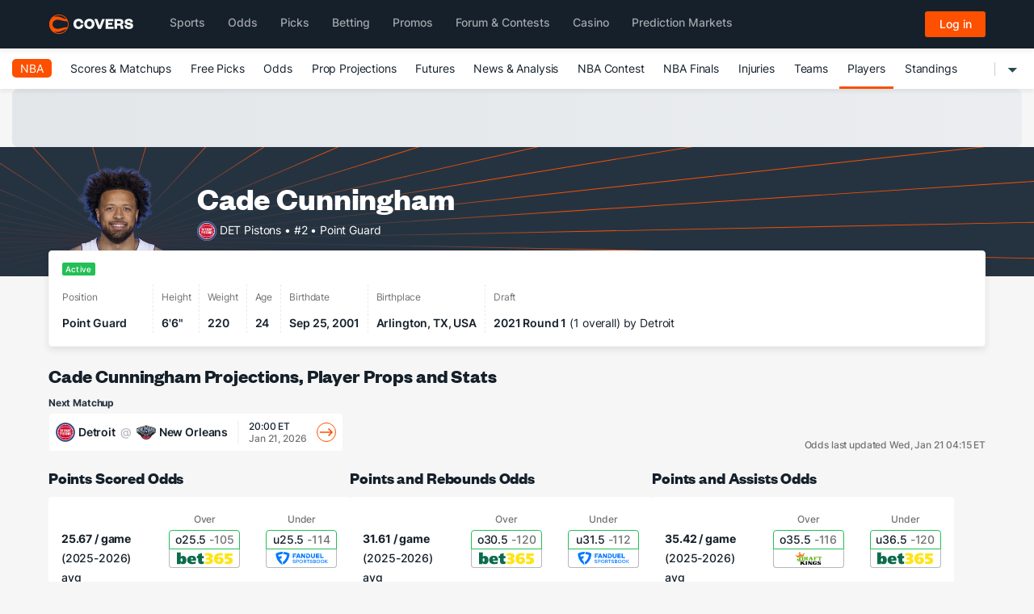

--- FILE ---
content_type: text/html; charset=utf-8
request_url: https://www.covers.com/sport/basketball/nba/players/222424/cade-cunningham
body_size: 98519
content:
<!DOCTYPE html>
<html lang="en">
    <head>
        
    <title>Cade Cunningham Projections, Prop Bets, Odds, And Stats - NBA</title>
    <meta name="description" content="Elevate Your NBA Betting Game With Cade Cunningham&#x27;s Projections, Player Props, Odds, And Career Stats. Make Smarter Bets Now!" />
        <link rel="canonical" href="https://www.covers.com/sport/basketball/nba/players/222424/cade-cunningham" />
    
<meta name="twitter:card" content="summary_large_image" />
<meta name="twitter:description" content="Elevate Your NBA Betting Game With Cade Cunningham&#x27;s Projections, Player Props, Odds, And Career Stats. Make Smarter Bets Now!" />
<meta name="twitter:image" content="https://img.covers.com/covers/logos/covers-og-logo-home.jpg" />
<meta name="twitter:creator" content="@Covers" />
<meta name="twitter:title" content="Cade Cunningham Projections, Prop Bets, Odds, And Stats - NBA" />
<meta name="twitter:url" content="http://www.covers.com/sport/basketball/nba/players/222424/cade-cunningham" />

<meta property="og:description" content="Elevate Your NBA Betting Game With Cade Cunningham&#x27;s Projections, Player Props, Odds, And Career Stats. Make Smarter Bets Now!" />
<meta property="og:image" content="https://img.covers.com/covers/logos/covers-og-logo-home.jpg" />
<meta property="og:site_name" content="Covers.com" />
<meta property="og:title" content="Cade Cunningham Projections, Prop Bets, Odds, And Stats - NBA" />
<meta property="og:type" content="website" />
<meta property="og:url" content="http://www.covers.com/sport/basketball/nba/players/222424/cade-cunningham" />

        

<meta charset="utf-8" />
<meta name="viewport" content="width=device-width, initial-scale=1, viewport-fit=cover">
<meta name="format-detection" content="telephone=no">
<meta name="facebook-domain-verification" content="a76jjlyb9blqemdbtdbnw7zazuivft" />

<link crossorigin rel="preconnect dns-prefetch" href="https://img.covers.com">

<link rel="preload" href="https://img.covers.com/covers/fonts/founders-grotesk-web-bold.woff2" as="font" type="font/woff2" crossorigin>
<link rel="preload" href="https://img.covers.com/covers/fonts/inter_regular.woff2" as="font" type="font/woff2" crossorigin>

<link rel="apple-touch-icon" href="https://img.covers.com/covers/bookmark_icon.png" />
<link type="image/ico" rel="icon" href="https://img.covers.com/covers/favicon_new.ico" />

<!-- Cookiebot Script - Must be first script to run -->
<script id="Cookiebot" src="https://consent.cookiebot.com/uc.js" data-cbid="ea11f954-a2d9-49bc-8ef0-c42b6ea8bd2a" type="text/javascript" data-georegions="{'region':'US-06','cbid':'efae2cc0-ae46-465b-86ec-cd3883febde1'}" async></script>


        
    <style>@charset "UTF-8";.bg-betano{background-color:#fd3c00}.bg-bet99{background-color:#000}.bg-bet99ont{background-color:#000}.bg-tonybet{background-color:#2f1141}.bg-888sport{background-color:#f1692a}.bg-sportsinteraction{background-color:#09112a}.bg-bet365{background-color:#0c6c4e}.bg-betrivers{background-color:#182a51}.bg-betriversontario{background-color:#182a51}.bg-betmgm{background-color:#000}.bg-caesars{background-color:#1c3432}.bg-draftkings{background-color:#151515}.bg-fanatics{background-color:#000}.bg-fanduel{background-color:#357af8}.bg-pointsbet{background-color:#040707}.bg-unibet{background-color:#000}.bg-betway{background-color:#000}.bg-pinnacle{background-color:#0b1728}.bg-betvictor{background-color:#76cbef}.bg-williamhill{background-color:#0b1e40}.bg-prophetx{background-color:#161c36}.bg-thrillzz{background-color:#00051e}.bg-novig{background-color:#000}.bg-bet_rivers_co{background-color:#182a51}.bg-bet_rivers{background-color:#182a51}.bg-bet_rivers_ca{background-color:#182a51}.bg-bet_rivers_ca_on{background-color:#182a51}.bg-tooniebet{background-color:#434241}.covers .covers-CoversHeaderV2-container.navbar,.covers .covers-CoversSubNav2-container{border-bottom:none!important;-webkit-box-shadow:0 4px 4px rgba(0,0,0,.05);-moz-box-shadow:0 4px 4px rgba(0,0,0,.05);box-shadow:0 4px 4px rgba(0,0,0,.05)}.covers .u-ff-founders{font-family:Founders,sans-serif}.covers .u-ff-inter{font-family:Inter,sans-serif}.covers .text-d-blue{color:#15202b}.covers .text-d-grey{color:#727272}.covers .text-d-white{color:#fff}.covers .u-fw-normal{font-weight:400}.covers .u-fw-100{font-weight:100}.covers .u-fw-200{font-weight:200}.covers .u-fw-300{font-weight:300}.covers .u-fw-400{font-weight:400}.covers .u-fw-500{font-weight:500}.covers .u-fw-600{font-weight:600}.covers .u-fw-700{font-weight:700}.covers .u-fw-900{font-weight:900}.covers .u-fw-bold{font-weight:700}.covers .u-fs-11{font-size:11px}.covers .u-fs-12{font-size:12px}.covers .u-fs-13{font-size:13px}.covers .u-fs-14{font-size:14px}.covers .u-fs-16{font-size:16px}.covers .u-fs-18{font-size:18px}.covers .u-fs-20{font-size:20px}.covers .u-fs-24{font-size:24px}.covers .u-letter-spacing{letter-spacing:-.01em}.covers .w-auto{width:auto}.covers .w-100{width:100%}.covers .h-100{height:100%}.covers .u-mt-4px{margin-top:4px}.covers .u-mt-8px{margin-top:8px}.covers .u-mt-12px{margin-top:12px}.covers .u-mt-16px{margin-top:16px}.covers .u-mt-20px{margin-top:20px}.covers .u-mt-32px{margin-top:32px}.covers .u-mr-4px{margin-right:4px}.covers .u-mr-8px{margin-right:8px}.covers .u-mr-12px{margin-right:12px}.covers .u-mr-16px{margin-right:16px}.covers .u-mr-20px{margin-right:20px}.covers .u-mr-32px{margin-right:32px}.covers .u-mb-4px{margin-bottom:4px}.covers .u-mb-8px{margin-bottom:8px}.covers .u-mb-12px{margin-bottom:12px}.covers .u-mb-16px{margin-bottom:16px}.covers .u-mb-20px{margin-bottom:20px}.covers .u-mb-32px{margin-bottom:32px}.covers .u-ml-4px{margin-left:4px}.covers .u-ml-8px{margin-left:8px}.covers .u-ml-12px{margin-left:12px}.covers .u-ml-16px{margin-left:16px}.covers .u-ml-20px{margin-left:20px}.covers .u-ml-24px{margin-left:24px}.covers .u-ml-32px{margin-left:32px}.covers .u-pt-4px{padding-top:4px}.covers .u-pt-8px{padding-top:8px}.covers .u-pt-12px{padding-top:12px}.covers .u-pt-16px{padding-top:16px}.covers .u-pt-20px{padding-top:20px}.covers .u-pt-32px{padding-top:32px}.covers .u-pr-4px{padding-right:4px}.covers .u-pr-8px{padding-right:8px}.covers .u-pr-12px{padding-right:12px}.covers .u-pr-16px{padding-right:16px}.covers .u-pr-20px{padding-right:20px}.covers .u-pr-32px{padding-right:32px}.covers .u-pb-4px{padding-bottom:4px}.covers .u-pb-8px{padding-bottom:8px}.covers .u-pb-12px{padding-bottom:12px}.covers .u-pb-16px{padding-bottom:16px}.covers .u-pb-20px{padding-bottom:20px}.covers .u-pb-32px{padding-bottom:32px}.covers .u-pl-4px{padding-left:4px}.covers .u-pl-8px{padding-left:8px}.covers .u-pl-12px{padding-left:12px}.covers .u-pl-16px{padding-left:16px}.covers .u-pl-20px{padding-left:20px}.covers .u-pl-24px{padding-left:24px}.covers .u-pl-32px{padding-left:32px}.covers .u-no-outline{outline:0}.covers .u-no-boxshadow{-webkit-box-shadow:none;-moz-box-shadow:none;box-shadow:none}.covers .u-no-border{border:none}.covers .u-bordered{border-width:1px;border-style:solid}.covers .u-border-left{border-left:1px solid}.covers .u-border-right{border-right:1px solid}.covers .u-border-light-grey{border-color:#f6f6f6}.covers .u-border-dark-grey{border-color:#b6b7bb}.covers .u-border-top-none{border-top:none}.covers .u-border-bottom-none{border-bottom:none}.covers .u-border-active{border-color:#23bf57}.covers .hover-border-active:hover{border-color:#23bf57}.covers .hover-border-orange:hover{border-color:#fd5000}.covers .hover-bg-active:hover{background-color:#f4fef9}.covers .u-bg-white{background-color:#fff}.covers .u-bg-l-blue{background-color:#00aeff}.covers .u-bg-light-grey{background-color:#f6f6f6}.covers .u-bg-dark-grey{background-color:#b6b7bb}.covers .u-bg-orange{background-color:#fd5000}.covers :target,.covers a:target,.covers div:target,.covers h1:target,.covers h2:target,.covers h3:target,.covers h4:target,.covers section:target,.covers span:target{scroll-margin-top:128px}.covers .u-flex{display:flex;display:-webkit-flex;display:-ms-flexbox}.covers .u-inlineflex{display:inline-flex}.covers .u-radius-1{border-radius:1px}.covers .u-radius-4{border-radius:4px}.covers .u-overflow-auto{overflow:auto}.covers .u-overflow-x-hidden{overflow-x:hidden}.covers .u-overflow-x-auto{overflow-x:auto}.covers .u-overflow-y-hidden{overflow-y:hidden}.covers .u-overflow-y-auto{overflow-y:auto}.covers .u-flex-row{flex-direction:row;-webkit-flex-direction:row;-ms-flex-direction:row}.covers .u-flex-column{flex-direction:column;-webkit-flex-direction:column;-ms-flex-direction:column}.covers .u-wrap{flex-wrap:wrap;-webkit-flex-wrap:wrap;-ms-flex-wrap:wrap}.covers .u-nowrap{flex-wrap:nowrap;-webkit-flex-wrap:nowrap;-ms-flex-wrap:nowrap}.covers .u-align-content-center{align-content:center;-webkit-align-content:center;-ms-align-content:center}.covers .u-align-content-flexstart{align-content:flex-start;-webkit-align-content:flex-start;-ms-align-content:flex-start}.covers .u-align-content-flexend{align-content:flex-end;-webkit-align-content:flex-end;-ms-align-content:flex-end}.covers .u-justify-content-center{justify-content:center;-webkit-justify-content:center}.covers .u-justify-content-flexstart{justify-content:flex-start;-webkit-justify-content:flex-start}.covers .u-justify-content-flexend{justify-content:flex-end;-webkit-justify-content:flex-end}.covers .u-justify-content-spacebetween{-webkit-justify-content:space-between;justify-content:space-between}.covers .u-align-items-flexstart{align-items:flex-start;-webkit-align-items:flex-start}.covers .u-align-items-center{align-items:center;-webkit-align-items:center}.covers .u-align-items-flexend{-webkit-align-items:flex-end;align-items:flex-end}.covers .u-flex-grow-1{flex-grow:1;-webkit-flex-grow:1}.covers .u-flex-shrink-1{flex-shrink:1}.covers .u-flex-basis-100{flex-basis:100%}.covers .u-row-gap-4{grid-row-gap:4px}.covers .u-row-gap-8{grid-row-gap:8px}.covers .u-row-gap-12{grid-row-gap:12px}.covers .u-row-gap-16{grid-row-gap:16px}.covers .u-row-gap-20{grid-row-gap:20px}.covers .u-row-gap-24{grid-row-gap:24px}.covers .u-row-gap-32{grid-row-gap:32px}.covers .u-col-gap-4{grid-column-gap:4px}.covers .u-col-gap-8{grid-column-gap:8px}.covers .u-col-gap-12{grid-column-gap:12px}.covers .u-col-gap-16{grid-column-gap:16px}.covers .u-col-gap-20{grid-column-gap:20px}.covers .u-col-gap-24{grid-column-gap:24px}.covers .u-col-gap-32{grid-column-gap:32px}.covers .u-relative{position:relative}.covers .u-absolute{position:absolute}.covers .u-fixed{position:fixed}.covers .u-sticky{position:sticky}.covers .u-top-0{top:0}.covers .u-left-0{left:0}.covers .u-bottom-0{bottom:0}.covers .u-right-0{right:0}.covers .u-inline{display:inline}.covers .u-block{display:block}.covers .u-contents{display:contents}.covers .u-grid{display:grid;display:-moz-grid}.covers .u-inlineblock{display:inline-block}.covers .u-inlinegrid{display:inline-grid;display:-moz-inline-grid}.covers .u-display-none{display:none}@media (max-width:500px){.covers .u-sm-inline{display:inline}.covers .u-sm-block{display:block}.covers .u-sm-contents{display:contents}.covers .u-sm-flex{display:flex;display:-webkit-flex}.covers .u-sm-grid{display:grid;display:-moz-grid}.covers .u-sm-inlineblock{display:inline-block}.covers .u-sm-inlineflex{display:inline-flex}.covers .u-sm-inlinegrid{display:inline-grid;display:-moz-inline-grid}.covers .u-sm-display-none{display:none}}@media (max-width:1023px){.covers .u-sm-lg-display-none{display:none}}@media (min-width:768px){.covers .u-md-inline{display:inline}.covers .u-md-block{display:block}.covers .u-md-contents{display:contents}.covers .u-md-flex{display:flex;display:-webkit-flex}.covers .u-md-grid{display:grid;display:-moz-grid}.covers .u-md-inlineblock{display:inline-block}.covers .u-md-inlineflex{display:inline-flex}.covers .u-md-inlinegrid{display:inline-grid;display:-moz-inline-grid}.covers .u-md-display-none{display:none}.covers .u-md-flex-row{flex-direction:row}.covers .u-md-flex-column{flex-direction:column}}@media (min-width:1024px){.covers .u-lg-inline{display:inline}.covers .u-lg-block{display:block}.covers .u-lg-contents{display:contents}.covers .u-lg-flex{display:flex;display:-webkit-flex}.covers .u-lg-grid{display:grid;display:-moz-grid}.covers .u-lg-inlineblock{display:inline-block}.covers .u-lg-inlineflex{display:inline-flex}.covers .u-lg-inlinegrid{display:inline-grid;display:-moz-inline-grid}.covers .u-lg-display-none{display:none}}@media (min-width:1200px){.covers .u-xl-inline{display:inline}.covers .u-xl-block{display:block}.covers .u-xl-contents{display:contents}.covers .u-xl-flex{display:flex;display:-webkit-flex}.covers .u-xl-grid{display:grid;display:-moz-grid}.covers .u-xl-inlineblock{display:inline-block}.covers .u-xl-inlineflex{display:inline-flex}.covers .u-xl-inlinegrid{display:inline-grid;display:-moz-inline-grid}.covers .u-xl-display-none{display:none}}@media (min-width:1400px){.covers .u-2xl-inline{display:inline}.covers .u-2xl-block{display:block}.covers .u-2xl-contents{display:contents}.covers .u-2xl-flex{display:flex;display:-webkit-flex}.covers .u-2xl-grid{display:grid;display:-moz-grid}.covers .u-2xl-inlineblock{display:inline-block}.covers .u-2xl-inlineflex{display:inline-flex}.covers .u-2xl-inlinegrid{display:inline-grid;display:-moz-inline-grid}.covers .u-2xl-display-none{display:none}}.covers .th-label{width:88px;text-align:center;font-style:normal;font-weight:500;font-size:12px;line-height:24px;text-align:center;color:#727272}.covers .other-odds-row{display:flex;justify-content:flex-end}.covers .th-label{width:88px;text-align:center;font-style:normal;font-weight:500;font-size:12px;line-height:24px;text-align:center;color:#727272}.covers .other-odds-label{color:#15202b;flex:1;font-style:normal;font-weight:500;font-size:14px;line-height:24px;margin-right:16px}@media (min-width:1024px){.covers .other-odds-label{margin-right:32px}}.covers .other-over-odds,.covers .other-under-odds{min-width:88px}.covers .other-under-odds{margin-left:16px}@media (min-width:1024px){.covers .other-under-odds{margin-left:32px}}.covers [data-num-col="1"]{margin-right:104px}.covers .covers-Covers-BestOdds-Books-CTA{position:relative;border:none;display:flex;flex-direction:column;justify-content:center;align-items:center;height:48px;min-height:48px;width:88px;font-size:14px;line-height:22px;text-align:center;font-style:normal;font-weight:400;letter-spacing:-.01em;background-color:#fff;border-radius:4px;margin:auto;text-decoration:none;-webkit-transition:all .1s linear;-moz-transition:all .1s linear;transition:all .1s linear;float:right}.covers .covers-Covers-BestOdds-Books-CTA .lower-block,.covers .covers-Covers-BestOdds-Books-CTA .upper-block{display:flex;flex-direction:row;align-items:center;justify-content:center;height:24px;width:100%;border-width:1px;border-style:solid}.covers .covers-Covers-BestOdds-Books-CTA .upper-block{z-index:1;border-color:#23bf57;font-weight:500;color:#15202b;border-radius:4px 4px 0 0}.covers .covers-Covers-BestOdds-Books-CTA .lower-block{border-top:none;margin-top:-1px;padding-top:2px;z-index:0;border-color:#b6b7bb;border-radius:0 0 4px 4px}.covers .covers-Covers-BestOdds-Books-CTA .lower-block img{width:80%;height:80%;overflow:hidden}.covers .covers-Covers-BestOdds-Books-CTA .oddtype{margin-left:4px;color:#727272}.covers .covers-Covers-BestOdds-Books-CTA .odds:hover{background-color:#f4fef9}.covers .covers-Covers-BestOdds-Books-CTA:hover .oddtype,.covers .covers-Covers-BestOdds-Books-CTA:hover .upper-block{color:#15202b}.covers .covers-Covers-BestOdds-Books-CTA:hover .odds{background-color:#f4fef9}.covers .covers-Covers-Odds-CTA{height:32px;padding:4px;min-width:88px}.covers .covers-Covers-Odds-CTA img{width:auto;height:auto;overflow:hidden;object-fit:fill;margin:auto}.covers .covers-Covers-Odds-CTA:hover{color:#15202b!important}.covers .covers-Covers-Odds-CTA:hover div,.covers .covers-Covers-Odds-CTA:hover span{color:#15202b}.covers .dot{display:inline-block;height:4px;width:4px;border-radius:50%;background-color:#15202b}.covers #compare-CTA{background-repeat:no-repeat;background-size:24px;background-position:center right 10px}.covers #compare-CTA[aria-expanded=false]{background-image:url(https://img.covers.com/covers/icons/expand-arrow-down.svg)}.covers #compare-CTA[aria-expanded=true]{background-image:url(https://img.covers.com/covers/icons/expand-arrow-up.svg)}#covers-CoversMatchups-breadcrumbs{display:flex;justify-content:flex-start;flex-direction:row;align-content:center;align-items:center}#covers-CoversMatchups-breadcrumbs a{border:none}#covers-CoversMatchups-breadcrumbs a span{border:none;color:#15202b;border-bottom:none}#covers-CoversMatchups-breadcrumbs a span:hover{color:#ff5100}#covers-CoversMatchups-breadcrumbs a:before{content:"";display:none}#covers-CoversMatchups-breadcrumbs a:after{content:"›";display:inline-block;margin:0 5px;color:#888;cursor:default}#covers-CoversMatchups-breadcrumbs a.with-slash-separator span{font-weight:500;font-size:14px;line-height:28px;color:#727272}#covers-CoversMatchups-breadcrumbs a.with-slash-separator:after{content:"/";display:inline-block;margin:0 8px;color:#727272;cursor:default}#covers-CoversMatchups-breadcrumbs span{color:#888}#covers-CoversMatchups-breadcrumbs #breadcrumb-current{color:#15202b;font-weight:500;font-size:14px;line-height:28px}#covers-CoversCore-breadcrumbs{display:flex;justify-content:flex-start;flex-direction:row;align-content:center;align-items:center}#covers-CoversCore-breadcrumbs a{white-space:nowrap;border:none}#covers-CoversCore-breadcrumbs a span{border:none;color:#15202b;border-bottom:none;white-space:nowrap}#covers-CoversCore-breadcrumbs a span:hover{color:#ff5100}#covers-CoversCore-breadcrumbs a:before{content:"";display:none}#covers-CoversCore-breadcrumbs a:after{content:"›";display:inline-block;margin:0 5px;color:#888;cursor:default}#covers-CoversCore-breadcrumbs a.with-slash-separator span{color:#727272}#covers-CoversCore-breadcrumbs a.with-slash-separator:after{content:"/";display:inline-block;margin:0 8px;color:#727272;cursor:default}#covers-CoversCore-breadcrumbs a:hover span{color:#ff5100}#covers-CoversCore-breadcrumbs span{font-size:14px;white-space:nowrap;overflow:hidden;text-overflow:ellipsis;font-weight:500;color:#888;line-height:28px}#covers-CoversCore-breadcrumbs #breadcrumb-current{color:#15202b}#covers-CoversCore-breadcrumbs .middle-link .dots{display:none}@media only screen and (max-width:600px){#covers-CoversCore-breadcrumbs .middle-link .name{display:none}#covers-CoversCore-breadcrumbs .middle-link .dots{display:inline}}#covers-CoversMatchups-breadcrumbs--mobile #openMobileBreadcrumbs{background:0 0;border:none;font-size:15px;font-weight:600}#covers-CoversMatchups-breadcrumbs--mobile #openMobileBreadcrumbs:focus{color:#fd4f00}#covers-CoversMatchups-breadcrumbs--mobile #openMobileBreadcrumbs:after,#covers-CoversMatchups-breadcrumbs--mobile #openMobileBreadcrumbs:before{content:"›";display:inline-block;margin:0 5px;color:#888;cursor:default;border-bottom:none}#covers-CoversMatchups-breadcrumbs--mobile #openMobileBreadcrumbs span{font-size:15px;color:#15202b}#covers-CoversMatchups-breadcrumbs--mobile #openMobileBreadcrumbs span:hover{color:#fd4f00}@media screen and (max-width:440px){#covers-CoversMatchups-breadcrumbs>a:first-of-type{max-width:62px;white-space:nowrap;text-overflow:ellipsis;overflow:hidden;display:inline-block}#covers-CoversMatchups-breadcrumbs--mobile #openMobileBreadcrumbs:before{content:"›";display:inline-block;margin:0 5px;color:#888;cursor:default;border-bottom:none}}@media screen and (max-width:767px){#covers-CoversMatchups-breadcrumbs #breadcrumb-current{max-width:100px;white-space:nowrap;text-overflow:ellipsis;overflow:hidden;display:inline-block!important}#covers-CoversMatchups-breadcrumbs>a{display:none}#covers-CoversMatchups-breadcrumbs>a:first-of-type{display:inline-block}#covers-CoversMatchups-breadcrumbs>a:first-of-type:after{display:none}#covers-CoversMatchups-breadcrumbs>a:last-of-type:before{content:"‹";display:inline-block;margin:0 0 5px 0;color:#888}#covers-CoversMatchups-breadcrumbs>a:last-of-type:after{display:none}#covers-CoversMatchups-breadcrumbs #covers-CoversMatchups-breadcrumbs--mobile{display:flex;flex-shrink:0;position:relative}#covers-CoversMatchups-breadcrumbs #covers-CoversMatchups-breadcrumbs--mobile--dropdown{position:absolute;z-index:1;background-color:#fff;padding:0 15px;border-radius:3px;top:30px;left:7px;-moz-box-shadow:0 0 10px #ddd;-webkit-box-shadow:0 0 10px #ddd;box-shadow:0 0 10px #ddd}#covers-CoversMatchups-breadcrumbs #covers-CoversMatchups-breadcrumbs--mobile--dropdown:before{content:"";display:block;width:0;height:0;border-left:7px solid transparent;border-right:7px solid transparent;border-bottom:7px solid #fff;position:absolute;top:-7px;left:0;-moz-box-shadow:-3px -9px 10px #ddd;-webkit-box-shadow:-3px -9px 10px #ddd;box-shadow:-3px -9px 10px #ddd}#covers-CoversMatchups-breadcrumbs #covers-CoversMatchups-breadcrumbs--mobile--dropdown a{white-space:nowrap;display:block;margin:15px 0}#covers-CoversMatchups-breadcrumbs #covers-CoversMatchups-breadcrumbs--mobile--dropdown a:after{content:none}}.covers .covers-CoversTypography-H1,.covers .covers-CoversTypography-H2,.covers .covers-CoversTypography-H3,.covers .covers-CoversTypography-H4,.covers .covers-CoversTypography-H5,.covers .covers-CoversTypography-H6{font-family:Founders,sans-serif;color:#15202b}.covers .covers-CoversTypography-H1 a,.covers .covers-CoversTypography-H2 a,.covers .covers-CoversTypography-H3 a,.covers .covers-CoversTypography-H4 a,.covers .covers-CoversTypography-H5 a,.covers .covers-CoversTypography-H6 a{font-family:Inter,sans-serif}.covers .covers-CoversTypography-H1{font-size:40px;margin:13px 0 12px;-webkit-align-items:center;align-items:center}@media only screen and (max-width:600px){.covers .covers-CoversTypography-H1{font-size:24px}}.covers .covers-CoversTypography-H2{font-size:20px;margin-top:24px;margin-bottom:12px}.covers .covers-CoversTypography-H3{font-size:24px;margin-bottom:12px}.covers .covers-CoversTypography-H3 a{font-family:Founders,sans-serif!important;color:#15202b!important;border:none}@media only screen and (max-width:600px){.covers .covers-CoversTypography-H3 a{font-size:20px}}@media only screen and (max-width:600px){.covers .covers-CoversTypography-H3{font-size:20px}}.covers .covers-Covers-PageIntroCopy{font-style:normal;font-weight:400;font-size:16px;color:#15202b;margin-bottom:22px;text-align:left}@media only screen and (max-width:600px){.covers .covers-Covers-PageIntroCopy{font-size:14px}}.covers .Covers-Core-CTA-Outline,.covers .Covers-Core-CTA-Primary{display:inline-block;white-space:nowrap;max-width:50%;overflow:hidden;text-overflow:ellipsis;padding:8px 12px;box-sizing:border-box;border-radius:4px;width:auto;text-align:center;font-weight:400;font-size:14px;line-height:1.5;border:1px solid #fd5000}.covers .Covers-Core-CTA-Outline:hover,.covers .Covers-Core-CTA-Primary:hover{border:1px solid #e14700;color:#fff!important;background-color:#e14700}.covers .Covers-Core-CTA-Primary{background-color:#fd5000;color:#fff!important}.covers .Covers-Core-CTA-Outline{background-color:#fff}.covers .covers-Covers-DropdownMenu{display:inline-block;position:relative}@media only screen and (max-width:500px){.covers .covers-Covers-DropdownMenu{flex:1 1 0}.covers .covers-Covers-DropdownMenu button{width:100%;min-width:auto}}@media only screen and (min-width:500px){.covers .covers-Covers-DropdownMenu button{min-width:212px}}.covers .covers-Covers-DropdownMenu button{position:relative;border:none;border-radius:3px;color:#15202b;font-size:14px;line-height:20px;text-align:left;display:flex;justify-content:space-between;align-items:center;outline:0!important;box-shadow:0 1px 2px 0 rgba(0,0,0,.1);-webkit-box-shadow:0 1px 2px 0 rgba(0,0,0,.1);-moz-box-shadow:0 1px 2px 0 rgba(0,0,0,.1);-webkit-transition:all .15s linear;gap:4px}.covers .covers-Covers-DropdownMenu button:hover svg path{fill:#fd5000}.covers .covers-Covers-DropdownMenu button:after{content:"";display:inline-block;position:absolute;border:8px solid transparent;border-bottom:8px solid #fff;left:auto;right:10px;bottom:-16px;opacity:0;z-index:2}.covers .covers-Covers-DropdownMenu button[aria-expanded=true] svg{-webkit-transform:rotate(180deg);-moz-transform:rotate(180deg);-ms-transform:rotate(180deg);-o-transform:rotate(180deg);transform:rotate(180deg)}.covers .covers-Covers-DropdownMenu button[aria-expanded=true] svg path{fill:#fd5000}.covers .covers-Covers-DropdownMenu button[aria-expanded=true]:after{opacity:1}.covers .covers-Covers-DropdownMenu button:active{color:#15202b;background-color:#fff;box-shadow:none}.covers .covers-Covers-DropdownMenu button:active:focus{color:#15202b;background-color:#fff}.covers .covers-Covers-DropdownMenu.open button{color:#b6b7bb;background-color:#fff}.covers .covers-Covers-DropdownMenu.open button:focus{color:#15202b;background-color:#fff}.covers .covers-Covers-DropdownMenu.open button:hover{color:#15202b;background-color:#fff}.covers .covers-Covers-DropdownMenu .dropdown-menu,.covers .covers-Covers-DropdownMenu .dropdown-submenu{-webkit-box-shadow:none;-moz-box-shadow:none;box-shadow:none;-webkit-filter:drop-shadow(0 5px 10px rgba(0, 0, 0, .1));-moz-filter:drop-shadow(0 5px 10px rgba(0, 0, 0, .1));filter:drop-shadow(0 5px 10px rgba(0, 0, 0, .1))}.covers .covers-Covers-DropdownMenu ul{list-style:none;padding:0;margin:0;padding-inline-start:0;padding-inline-end:0}.covers .covers-Covers-DropdownMenu .dropdown-menu{min-width:212px;max-height:300px;border-radius:3px;z-index:991;margin-top:16px;left:0;overflow:auto}.covers .covers-Covers-DropdownMenu .dropdown-menu li{color:#15202b;cursor:pointer;padding:3px 12px;line-height:35px}.covers .covers-Covers-DropdownMenu .dropdown-menu li:not(:last-child){border-bottom:1px solid #f6f6f6}.covers .covers-Covers-DropdownMenu .dropdown-menu li:hover{background-color:rgba(0,0,0,.04)}.covers .covers-Covers-DropdownMenu .dropdown-menu li a{font-size:14px;color:#15202b!important;border-bottom:none;font-weight:400;line-height:35px;padding:0;transition:all .1s}.covers .covers-Covers-DropdownMenu .dropdown-menu li a.__noborder{border-bottom:none}.covers .covers-Covers-DropdownMenu .dropdown-menu li.dropdown-submenu{position:relative}.covers .covers-Covers-DropdownMenu .dropdown-menu li.dropdown-submenu:hover .__nextMenu{display:block}.covers .covers-Covers-DropdownMenu .dropdown-menu li.active{color:#b6b7bb;cursor:not-allowed}.covers .covers-Covers-DropdownMenu .dropdown-menu li.active:hover{background-color:#fff}.covers .covers-Covers-DropdownMenu .dropdown-menu li.active a{background-color:#fff}.covers .covers-Covers-DropdownMenu .dropdown-menu li.active a:hover{background-color:#f6f6f6}.covers .covers-Covers-DropdownMenu .dropdown-menu li:last-child a{border-bottom:none}.covers .covers-Covers-DropdownMenu .dropdown-menu .dropdown-submenu .__nextLevel{display:flex;justify-content:space-between;align-items:center}.covers .covers-Covers-DropdownMenu .dropdown-menu .dropdown-submenu .__nextLevel .caret{transform:rotate(-90deg)}.covers .covers-Covers-DropdownMenu .dropdown-menu .dropdown-submenu .dropdown-menu{top:0;left:100%;right:auto;margin-top:-1px;column-count:2;display:none;padding:0 5px}.covers .covers-Covers-DropdownMenu .dropdown-menu .dropdown-submenu .dropdown-menu::before{content:"";width:8px;height:8px;position:absolute;top:16px;left:-14px;border:7px solid transparent;border-right:7px solid #fff}@media (min-width:1024px){.covers .covers-Covers-DropdownMenu .dropdown-menu.have-col-3{column-count:3}}@media (min-width:1280px){.covers .covers-Covers-DropdownMenu .dropdown-menu.have-col-3{column-count:3}}.covers .covers-Covers-DropdownMenu .dropdown-menu::-webkit-scrollbar{background-color:#fff;width:16px}.covers .covers-Covers-DropdownMenu .dropdown-menu::-webkit-scrollbar-track{background-color:#fff}.covers .covers-Covers-DropdownMenu .dropdown-menu::-webkit-scrollbar-track:hover{background-color:#fff}.covers .covers-Covers-DropdownMenu .dropdown-menu::-webkit-scrollbar-thumb:hover{background-color:#a0a0a5;border:4px solid #f4f4f4}.covers .covers-Covers-DropdownMenu .dropdown-menu::-webkit-scrollbar-thumb{background-color:#babac0;border-radius:16px;border:5px solid #fff}.covers .covers-Covers-DropdownMenu .dropdown-menu::-webkit-scrollbar-thumb:hover{background-color:#a0a0a5;border:4px solid #f4f4f4}body,html{scroll-behavior:smooth}.covers{font-family:Inter,sans-serif;-webkit-font-smoothing:antialiased;-moz-osx-font-smoothing:grayscale;text-rendering:auto;text-size-adjust:100%;-webkit-text-size-adjust:100%;-webkit-tap-highlight-color:transparent;scroll-behavior:smooth}.covers [data-num-col="1"] a{float:right}@-webkit-keyframes targetMarketCardOutline{from{outline-color:#86b7fe;box-shadow:0 0 0 .25rem rgba(13,110,253,.25)}50%{outline-color:#86b7fe;box-shadow:0 0 0 .25rem rgba(13,110,253,.25)}to{outline-color:transparent;box-shadow:none}}.covers .covers-Covers-LastUpdated-TimeStamp{font-style:normal;font-weight:500;font-size:12px;line-height:1.1;color:#727272}.covers-CoversPlayer-Title-div{display:block;margin-bottom:16px}.covers-CoversPlayer-Title-div a{border:none!important}.covers-CoversPlayer-Title-div a:first-child{display:inline-block;float:left;margin-right:8px}.covers-CoversPlayer-Title-div h1,.covers-CoversPlayer-Title-div h2{display:contents;margin:0!important}.covers-CoversPlayer-Title-div .have-underline{border-bottom:1px solid #fd5000!important}.h2-anchor{margin-left:4px;font-size:14px}.covers-Covers-ComparedOdds-CTA:hover .upper-block{border:1px solid #ff5100}.covers-CoversPlayerProps-Matchup{font-style:normal;font-size:24px;color:#15202b;margin-bottom:22px;line-height:1.4;align-items:flex-end}.covers-CoversPlayerProps-Matchup img{width:32px;height:32px}@media only screen and (max-width:600px){.covers-CoversPlayerProps-Matchup img{width:24px;height:24px}}.covers-CoversPlayerProps-Matchup .at{color:#727272;margin:0 6px;font-weight:400;line-height:2}@media only screen and (max-width:600px){.covers-CoversPlayerProps-Matchup .at{line-height:1.5}}.covers-CoversPlayerProps-Matchup .game-time{line-height:2}@media only screen and (max-width:600px){.covers-CoversPlayerProps-Matchup .game-time{line-height:1}}@media only screen and (max-width:600px){.covers-CoversPlayerProps-Matchup{font-size:18px}}.covers-CoversProps-Table{color:#15202b;width:100%;font-style:normal;line-height:1.4;padding:8px 16px 16px}.covers-CoversProps-Table .th-label{width:88px;text-align:center;font-style:normal;font-weight:500;font-size:12px;line-height:24px;text-align:center;color:#727272}.covers-CoversProps-Table .covers-Covers-CompareOdds-CTA{background-color:#f6f6f6;border-radius:4px;border:1px solid #f6f6f6;padding:7px 16px;width:100%;text-align:left;font-weight:500;font-size:14px;line-height:24px;color:#15202b;transition:transform .1s;-webkit-transition:transform .1s;-moz-transition:transform .1s;background-image:url(https://img.covers.com/covers/icons/chevron_down_black.svg);background-repeat:no-repeat;background-size:24px;background-position:center right 16px;will-change:bac}.covers-CoversProps-Table .covers-Covers-CompareOdds-CTA[aria-expanded=true]{background-image:url(https://img.covers.com/covers/icons/chevron_down_orange.svg)}.covers-CoversProps-Table .covers-Covers-CompareOdds-Cont .other-odds-row:first-child{margin-top:8px}.covers-CoversProps-Table .other-odds-row{display:flex;justify-content:flex-end}.covers-CoversProps-Table .other-odds-row:not(:last-child){margin-bottom:16px}.covers-CoversProps-Table .other-odds-label{flex:1;font-style:normal;font-weight:500;font-size:14px;line-height:24px}.covers-CoversProps-Table .other-over-odds,.covers-CoversProps-Table .other-under-odds{min-width:88px}.covers-CoversProps-Table .other-under-odds{margin-left:16px}.covers-CoversProps-Table [data-num-col="1"]{margin-right:104px}.covers-CoversPlayerProps-Matchup,.covers-CoversProps-Table,.covers-CoversProps-Table .td-compare-label,.covers-CoversProps-Table th,.covers-Player-Prop-EventName,.player-points{font-weight:600}.covers-Covers-Player-Props-CTA-Over,.covers-Covers-Player-Props-CTA-Under,.covers-Covers-Player-Props-TableCell,.covers-Covers-Player-Props-TableHeader,.covers-Covers-Player-Props-TableRow,.covers-CoversPlayer-Prop-OverUnder-Labels,.covers-CoversPlayerProps-Matchup,.over-under-labels{display:flex;display:-webkit-flex;display:-ms-flexbox}.covers-Covers-Player-Props-CTA-Over,.covers-Covers-Player-Props-CTA-Under,.covers-Covers-Player-Props-TableHeader,.covers-Covers-Player-Props-TableRow,.covers-CoversPlayerProps-Matchup{flex-direction:row;-webkit-flex-direction:row;-ms-flex-direction:row}.covers-Covers-Player-Props-TableCell,.over-under-labels{flex-direction:column;-webkit-flex-direction:column;-ms-flex-direction:column}.covers-Covers-Player-Props-CTA-Over,.covers-Covers-Player-Props-CTA-Under,.covers-Covers-Player-Props-TableHeader,.covers-Covers-Player-Props-TableRow,.covers-CoversPlayerProps-Matchup,.over-under-labels{flex-wrap:nowrap;-webkit-flex-wrap:nowrap;-ms-flex-wrap:nowrap}.covers-Covers-Player-Props-CTA-Over,.covers-Covers-Player-Props-CTA-Under,.covers-Covers-Player-Props-TableCell,.over-under-labels{align-content:center;-webkit-align-content:center;-ms-align-content:center}.covers-Covers-Player-Props-CTA-Over,.covers-Covers-Player-Props-CTA-Under,.covers-Covers-Player-Props-TableCell{justify-content:center;-webkit-justify-content:center}.covers-Covers-Player-Props-TableHeader,.covers-Covers-Player-Props-TableRow,.covers-CoversPlayerProps-Matchup{justify-content:flex-start;-webkit-justify-content:flex-start;-webkit-justify-content:flex-start}.covers-Covers-Player-Props-CTA-Over,.covers-Covers-Player-Props-CTA-Under,.covers-Covers-Player-Props-TableCell,.covers-Covers-Player-Props-TableHeader,.covers-Covers-Player-Props-TableRow{align-items:center;-webkit-align-items:center}.covers-Covers-Player-Props-CTA-Over,.covers-Covers-Player-Props-CTA-Under{color:#15202b}.covers-Player-Prop-EventName,.over-under-labels .label-text,.player-points-text{letter-spacing:.02em}.covers-CoversPlayer-Prop-Event,.covers-CoversProps-Table{width:100%}.covers-CoversPlayer-Prop-Event .covers-CoversTypography-H2,.covers-CoversPlayer-Prop-Event .covers-CoversTypography-H3,.covers-CoversPlayer-Prop-Event h2,.covers-CoversPlayer-Prop-Event h3,.covers-CoversProps-Table .covers-CoversTypography-H2,.covers-CoversProps-Table .covers-CoversTypography-H3,.covers-CoversProps-Table h2,.covers-CoversProps-Table h3{margin-top:0}.covers-CoversPlayer-Prop-Event .covers-CoversTypography-H2 a,.covers-CoversPlayer-Prop-Event .covers-CoversTypography-H3 a,.covers-CoversPlayer-Prop-Event h2 a,.covers-CoversPlayer-Prop-Event h3 a,.covers-CoversProps-Table .covers-CoversTypography-H2 a,.covers-CoversProps-Table .covers-CoversTypography-H3 a,.covers-CoversProps-Table h2 a,.covers-CoversProps-Table h3 a{font-family:Founders,sans-serif;font-size:20px;color:#15202b!important;border:none}.covers-CoversPlayer-Prop-Event:target .covers-CoversPlayer-Prop-Card,.covers-CoversProps-Table:target .covers-CoversPlayer-Prop-Card{-webkit-animation-name:targetMarketCardOutline;-webkit-animation-duration:3s;-webkit-animation-iteration-count:1}@media (min-width:768px){.covers-CoversPlayer-Prop-Event,.covers-CoversProps-Table{width:calc(50% - 10px)}}@media (min-width:1024px){.covers-CoversPlayer-Prop-Event,.covers-CoversProps-Table{width:calc(50% - 10px)}}@media (min-width:1280px){.covers-CoversPlayer-Prop-Event,.covers-CoversProps-Table{width:32.2%}}.covers-CoversPlayer-Prop-Event .covers-CoversPlayer-Prop-Card,.covers-CoversProps-Table .covers-CoversPlayer-Prop-Card{max-height:484px;outline:solid 1px transparent}.covers-CoversPlayer-Prop-Event .covers-Covers-Odds-CTA img,.covers-CoversProps-Table .covers-Covers-Odds-CTA img{height:1rem!important}.covers-CoversPlayer-Prop-Event #stats-table th,.covers-CoversProps-Table #stats-table th{padding:0 0 12px 0}.covers-CoversPlayer-Prop-Event #stats-table td,.covers-CoversProps-Table #stats-table td{padding:2.25px 0}.covers-CoversPlayer-Prop-Event #stats-table tr td:first-child,.covers-CoversPlayer-Prop-Event #stats-table tr th:first-child,.covers-CoversProps-Table #stats-table tr td:first-child,.covers-CoversProps-Table #stats-table tr th:first-child{padding-left:8px}.covers-CoversPlayer-Prop-Event #stats-table tr td:last-child,.covers-CoversPlayer-Prop-Event #stats-table tr th:last-child,.covers-CoversProps-Table #stats-table tr td:last-child,.covers-CoversProps-Table #stats-table tr th:last-child{padding-right:8px;text-align:center}.covers-CoversPlayer-Prop-Event #stats-table tbody tr,.covers-CoversProps-Table #stats-table tbody tr{background-color:#fff}.covers-CoversPlayer-Prop-Event #stats-table tbody tr:nth-child(odd),.covers-CoversProps-Table #stats-table tbody tr:nth-child(odd){background-color:#f6f6f6}.covers-CoversPlayer-Prop-Event #stats-table tfoot,.covers-CoversProps-Table #stats-table tfoot{display:table-footer-group!important;border-top:2px solid #f6f6f6;border-bottom:2px solid #f6f6f6}.covers-CoversPlayer-Prop-Event #stats-table tfoot td,.covers-CoversProps-Table #stats-table tfoot td{padding-top:6.5px;padding-bottom:6.5px}.covers-CoversPlayer-Prop-Event .covers-Core-Tabs li button,.covers-CoversProps-Table .covers-Core-Tabs li button{font-style:normal;font-weight:500;font-size:14px;line-height:31px;text-align:center;border:none;border-bottom-width:2px;border-bottom-style:solid;border-bottom-color:transparent;color:#727272;border-bottom-color:#b6b7bb}.covers-CoversPlayer-Prop-Event .covers-Core-Tabs li.active button,.covers-CoversProps-Table .covers-Core-Tabs li.active button{color:#15202b;border-bottom-color:#fd5000}.covers-CoversPlayer-PropDetails{position:relative;min-width:91px;border-right:1px solid #f6f6f6}.covers-CoversPlayer-Props-Odds{flex:1;overflow:auto;background-image:linear-gradient(to right,#fff,#fff),linear-gradient(to right,#fff,#fff),linear-gradient(to right,rgba(0,0,0,.075),rgba(255,255,255,0)),linear-gradient(to left,rgba(0,0,0,.075),rgba(255,255,255,0));background-position:left center,right center,left center,right center;background-repeat:no-repeat;background-color:#fff;background-size:20px 100%,20px 100%,10px 100%,10px 100%;background-attachment:local,local,scroll,scroll}.covers-CoversPlayer-Props-Odds::-webkit-scrollbar{opacity:0;background-color:#fff;width:16px}.covers-CoversPlayer-Props-Odds::-webkit-scrollbar-track{background-color:#fff}.covers-CoversPlayer-Props-Odds::-webkit-scrollbar-track:hover{background-color:#fff}.covers-CoversPlayer-Props-Odds::-webkit-scrollbar-thumb:hover{background-color:#a0a0a5;border:4px solid #f4f4f4}.covers-CoversPlayer-Props-Odds::-webkit-scrollbar-thumb{background-color:#fff;border-radius:16px;border:5px solid #fff}.covers-CoversPlayer-Props-Odds::-webkit-scrollbar-thumb:hover{background-color:#a0a0a5;border:4px solid #f4f4f4}.covers-CoversPlayer-Props-Odds:hover::-webkit-scrollbar{opacity:1}.covers-CoversPlayer-Props-Odds:hover::-webkit-scrollbar-thumb{background-color:#babac0;border-radius:16px;border:5px solid #fff}.covers-Covers-Player-Props-TableHeader{height:40px}.covers-Covers-Player-Props-TableHeader img{width:80px;height:24px;display:inline-block;object-fit:contain}.covers-Covers-Player-Props-TableCell{min-width:112px;max-width:112px;padding:0 15px}.covers-Covers-Player-Props-TableRow .covers-Covers-Player-Props-TableCell{padding:16px 15px}.covers-Covers-Player-Props-TableHeader .covers-Covers-Player-Props-TableCell:first-child,.covers-Covers-Player-Props-TableRow .covers-Covers-Player-Props-TableCell:first-child{margin-left:15px}.covers-Covers-Player-Props-CTA-Over,.covers-Covers-Player-Props-CTA-Under{border-radius:4px;border:1px solid #f6f6f6!important;font-weight:500;font-size:14px;line-height:1;text-align:center;letter-spacing:-.01em;padding:8px 12px;min-width:88px;background-color:transparent}.covers-Covers-Player-Props-CTA-Over[data-best-odds=True],.covers-Covers-Player-Props-CTA-Under[data-best-odds=True]{border:1px solid #23bf57!important}.covers-Covers-Player-Props-CTA-Over:hover,.covers-Covers-Player-Props-CTA-Under:hover{color:#15202b!important;border:1px solid #fd4f00!important}.covers-Covers-Player-Props-CTA-Over:hover[data-best-odds=True],.covers-Covers-Player-Props-CTA-Under:hover[data-best-odds=True]{border:1px solid #23bf57!important;background-color:#f4fef9}.covers-Covers-Player-Props-CTA-Over:hover .oddtype,.covers-Covers-Player-Props-CTA-Under:hover .oddtype{color:#15202b}.covers-Covers-Player-Props-CTA-Under{margin-top:8px}.empty-odds-cell{height:24px;margin:8px 0}.covers-Player-Prop-EventName{display:block;padding:12px 15px 12px 15px;font-size:16px;line-height:1;text-transform:capitalize;color:#15202b;height:40px}.covers-CoversPlayer-Prop-OverUnder-Labels{padding:16px 24px 20px}.covers-CoversPlayer-Prop-OverUnder-Labels p{font-size:14px;margin:0;line-height:1.5}.player-points-text{font-weight:400;text-transform:capitalize;color:#727272}.over-under-labels{align-items:flex-start;-webkit-align-items:flex-start}.over-under-labels .label-text{font-weight:500;font-size:14px;line-height:1;text-transform:capitalize;padding:8px 0;text-align:left}@media (min-width:1281px){.covers-CoversProps-Table{display:none}}@media (min-width:1025px) and (max-width:1280px){.covers-CoversProps-Table{display:none}}@media (min-width:768px) and (max-width:1024px){.covers-CoversProps-Table{display:none}}@media (min-width:768px) and (max-width:1024px) and (orientation:landscape){.covers-CoversProps-Table{display:none}}@media (min-width:481px) and (max-width:767px){.covers-CoversProps-Table{display:none}}@media (min-width:320px) and (max-width:480px){.covers-CoversProps-Table{display:block}}.covers .covers-CoversPicks-Card-CTAs{display:inline-block;width:100%;margin-bottom:32px}.covers .covers-CoversPicks-Card-CTAs .single-CTA{display:flex;display:-webkit-flex;display:-ms-flexbox;flex-direction:row;-webkit-flex-direction:row;-ms-flex-direction:row;flex-wrap:nowrap;-webkit-flex-wrap:nowrap;-ms-flex-wrap:nowrap;align-items:center;-webkit-align-items:center;font-size:14px;font-weight:400;background-repeat:no-repeat;position:relative;float:left;height:88px;width:100%;justify-content:space-between;border-radius:8px;color:#fff;padding:24px 32px;font-style:normal;line-height:1.4;overflow:hidden;z-index:9;background-color:#1b2733;background-clip:padding-box;background-origin:padding-box;background-size:cover;margin-bottom:20px}@media (min-width:768px){.covers .covers-CoversPicks-Card-CTAs .single-CTA{margin-bottom:0;width:calc(50% - 10px)}.covers .covers-CoversPicks-Card-CTAs .single-CTA:nth-child(even){margin-left:20px}}@media (min-width:1024px){.covers .covers-CoversPicks-Card-CTAs .single-CTA{margin-bottom:0;width:calc(50% - 10px)}.covers .covers-CoversPicks-Card-CTAs .single-CTA:nth-child(even){margin-left:20px}}@media (max-width:500px){.covers .covers-CoversPicks-Card-CTAs .single-CTA{padding:16px 16px}.covers .covers-CoversPicks-Card-CTAs .single-CTA:last-child{margin-bottom:0}}.covers .covers-CoversPicks-Card-CTAs .single-CTA.basketball{background-image:url(https://img.covers.com/covers/picks/covers_basketball_banner.svg)}.covers .covers-CoversPicks-Card-CTAs .single-CTA.football{background-image:url(https://img.covers.com/covers/picks/covers_football_banner.svg)}.covers .covers-CoversPicks-Card-CTAs .single-CTA.baseball{background-image:url(https://img.covers.com/covers/picks/covers_baseball_banner.svg)}.covers .covers-CoversPicks-Card-CTAs .single-CTA.hockey{background-image:url(https://img.covers.com/covers/picks/covers_hockey_banner.svg)}@media (min-width:768px){.covers .covers-CoversPicks-Card-CTAs{margin-bottom:0}.covers .covers-CoversPicks-Card-CTAs .single-CTA{margin-bottom:20px}}</style>

        <link rel="stylesheet" type="text/css" href="/sport/css/responsive_matchups.css?v=QlU9eatsToa4o9Q4RB664W-cbQNm3wHszGcVJAmoeVI" />
        <link rel="stylesheet" type="text/css" href="/sport/css/new_updates_player_pages.css?v=ODYc1hst_CJxQtRTgXsFWoJjmdcqbbUp_eLI01USi_o" />
         
    </head>
    <body class="covers">
        



<link rel='stylesheet' type='text/css' media='print' onload='this.media="all"; this.onload=null;' href='https://headers.covers.com/content/css/header-bundle.css?v=1.7'/>
    <noscript><link rel='stylesheet' type='text/css' href='https://headers.covers.com/content/css/header-bundle.css?v=1.7'/>
</noscript>
    <style>
        *,:after,:before{-webkit-box-sizing:content-box;-moz-box-sizing:content-box;box-sizing:content-box}.container *,.container .row *,.container .row :after,.container .row :before,.container :after,.container :before{-webkit-box-sizing:border-box;-moz-box-sizing:border-box;box-sizing:border-box}ul.covers-CoversSubNav2-visible-links{margin-top:0}.covers-CoversSubNav2-visible-links .dropdown-menu{position:absolute;top:100%;left:0;z-index:1000;display:none;float:left;min-width:160px;padding:5px 0;font-size:14px;text-align:left;list-style:none;list-style-position:initial;list-style-image:initial;list-style-type:none;background-color:#fff;background-clip:padding-box;border:1px solid #ccc;border:1px solid rgba(0,0,0,.15);border-radius:4px}@font-face{font-family:"Glyphicons Halflings";font-style:normal;font-weight:700;src:local("Glyphicons Halflings"),local("Glyphicons Halflings"),url(https://headers.covers.com/content/fonts/bootstrap/glyphicons-halflings-regular.woff2) format("woff2");font-display:swap}@font-face{font-family:Inter;font-style:normal;font-weight:300;font-display:swap;src:url(https://img.covers.com/covers/fonts/inter_light.woff2) format("woff2");unicode-range:U+0000-00FF,U+0131,U+0152-0153,U+02BB-02BC,U+02C6,U+02DA,U+02DC,U+2000-206F,U+2074,U+20AC,U+2122,U+2191,U+2193,U+2212,U+2215,U+FEFF,U+FFFD}@font-face{font-family:Inter;font-style:normal;font-weight:400;src:url(https://img.covers.com/covers/fonts/inter_regular.woff2) format("woff2");unicode-range:U+0000-00FF,U+0131,U+0152-0153,U+02BB-02BC,U+02C6,U+02DA,U+02DC,U+2000-206F,U+2074,U+20AC,U+2122,U+2191,U+2193,U+2212,U+2215,U+FEFF,U+FFFD;font-display:swap}@font-face{font-family:Inter;font-style:normal;font-weight:500;font-display:swap;src:url(https://img.covers.com/covers/fonts/inter_medium.woff2) format("woff2");unicode-range:U+0000-00FF,U+0131,U+0152-0153,U+02BB-02BC,U+02C6,U+02DA,U+02DC,U+2000-206F,U+2074,U+20AC,U+2122,U+2191,U+2193,U+2212,U+2215,U+FEFF,U+FFFD}@font-face{font-family:Inter;font-style:normal;font-weight:600;font-display:swap;src:url(https://img.covers.com/covers/fonts/inter_semi_bold.woff2) format("woff2");unicode-range:U+0000-00FF,U+0131,U+0152-0153,U+02BB-02BC,U+02C6,U+02DA,U+02DC,U+2000-206F,U+2074,U+20AC,U+2122,U+2191,U+2193,U+2212,U+2215,U+FEFF,U+FFFD}@font-face{font-family:Inter;font-style:normal;font-weight:700;font-display:swap;src:url(https://img.covers.com/covers/fonts/inter_bold.woff2) format("woff2");unicode-range:U+0000-00FF,U+0131,U+0152-0153,U+02BB-02BC,U+02C6,U+02DA,U+02DC,U+2000-206F,U+2074,U+20AC,U+2122,U+2191,U+2193,U+2212,U+2215,U+FEFF,U+FFFD}@font-face{font-family:Inter;font-style:normal;font-weight:900;font-display:swap;src:url(https://img.covers.com/covers/fonts/inter_black.woff2) format("woff2");unicode-range:U+0000-00FF,U+0131,U+0152-0153,U+02BB-02BC,U+02C6,U+02DA,U+02DC,U+2000-206F,U+2074,U+20AC,U+2122,U+2191,U+2193,U+2212,U+2215,U+FEFF,U+FFFD}@font-face{font-family:Founders;font-style:normal;font-weight:700;src:url(https://img.covers.com/covers/fonts/founders-grotesk-web-bold.woff2) format("woff2");font-display:swap}.covers .covers-CoversSubNav2 *,.covers .navbar-header a,.covers ul.covers-CoversHeaderV2-mainNavlinks li button,.covers-CoversHeader-responsiveAccounts,.covers-CoversMobileMenu2-expandedMenu,.covers-CoversMobileMenu3-backButton,.covers.Covers-CoversFooter,.shoppingCartDropDown,nav.covers-CoversMobileMenu2-mainMenu{font-family:Inter,sans-serif}nav.covers-CoversMobileMenu2-mainMenu{font-display:auto}.covers.Covers-CoversFooter a.covers-CoversFooterV2-topLinks{font-family:Founders,sans-serif}a{text-decoration:none}.covers-CoversMobileMenu2-panelMenu a.extraTitle,.covers-CoversMobileMenu2-panelMenu button.extraTitle{font-family:Founders,sans-serif}.covers-CoversResponsiveHeaderSpacer{height:112px}@media (min-width:992px){.covers .container{width:990px!important}}@media (max-width:992px){.dropdown>a{display:block;padding:15px 4px!important}}@media (min-width:992px){.sub li{padding:0 13px}}@media (min-width:768px){.covers .container.covers-CoversResponsiveContainer.navigation{width:100%!important}}@media (min-width:1024px){.covers .container.covers-CoversResponsiveContainer.navigation{width:93%!important;max-width:1324px}.covers .container.covers-CoversResponsiveContainer{max-width:1324px}}@media (min-width:1200px){.covers .container.covers-CoversResponsiveContainer{width:1170px!important}}@media (min-width:768px){.covers .covers-u-desktopHide{display:none!important}}@media (max-width:767px){.covers .covers-u-mobileHide{display:none!important}}@media (max-width:1200px){.covers .covers-u-tabletHide{display:none!important}}@media (max-width:1250px){.covers .covers-u-tabmobileHide{display:none!important}}@media (min-width:1251px){.covers .covers-u-desktabHide{display:none!important}}@media only screen and (min-width:1023px){.covers .covers-CoversHeaderV2-container.navbar a.covers-CoversHeaders-button-login{font-size:14px!important;color:#fff!important;width:100%;height:40px!important;max-width:327px;margin-left:0}}@media (max-width:1000px){.covers-CoversHomepage-topSportsbooks{min-height:415px!important;width:100%;float:left}}@media only screen and (min-width:768px){.covers .covers-navItemHide-onTablet{display:none!important}}@media only screen and (min-width:992px){.covers .covers-navItemHide-onTablet{display:none!important}}@media only screen and (min-width:1200px){.covers .covers-navItemHide-onTablet{display:inline!important}}.covers-CoversHomepage-topSportsbooks{min-height:194px}html{padding:env(safe-area-inset)!important}.covers .dl-menuwrapper button.dl-active,.covers .dl-menuwrapper button.dl-trigger,.covers .dl-menuwrapper button.dl-trigger:hover{background:0 0;margin:0;border:none}.covers .covers-CoversHeader-responsiveAuth .dl-menuwrapper button.dl-active,.covers .dl-menuwrapper button.dl-trigger,.covers .dl-menuwrapper button.dl-trigger:hover{border-radius:0;width:50px;height:32px;color:#fff;text-indent:-1000em;background:0 0}.covers .covers-CoversHeader-responsiveAnon .dl-menuwrapper button.dl-active,.covers .covers-CoversHeader-responsiveAnon .dl-menuwrapper button.dl-trigger,.covers .covers-CoversHeader-responsiveAnon .dl-menuwrapper button.dl-trigger:hover{background:#fd5000;border-radius:3px;width:75px;height:32px;display:flex;justify-content:center;align-items:center;color:#fff;text-indent:0;font-size:14px;line-height:28px;font-weight:500}.covers .dl-menuwrapper ul{background:#253341;border-bottom:3px solid #fd4f00}.covers .dl-menuwrapper button.dl-trigger:after{background:#fd4f00;box-shadow:none}.covers .dl-menuwrapper:first-child{margin-right:0}body{background-color:#f6f6f6}.covers .navbar-brand.covers-CoversHeaderV2-mainLogoLink{height:initial}body .covers{font-family:Inter,Arial,Verdana,sans-serif;line-height:1.5!important}.container{padding-right:15px;padding-left:15px;margin-right:auto;margin-left:auto}.covers-CoversHeader-responsiveAccounts{float:right}.covers .covers-CoversHeader-responsiveAuth .dl-menuwrapper button.dl-trigger:after{top:0;left:0;background-image:url(https://img.covers.com/covers/icons/new-header/profile_icon.svg)!important;width:50px;margin-top:0;margin-left:-2px;height:32px;background-color:transparent;border:0 none;background-repeat:no-repeat;border-right:0 none;background-position:10px 5px;background-size:37px 32px;border-radius:0}@media (max-width:1024px){.covers .covers-CoversHeader-responsiveAuth .dl-menuwrapper button.dl-trigger:after{background-position:10px 0}}.covers .covers-CoversHeader-responsiveAnon .dl-menuwrapper button.dl-trigger:after{top:0;left:0;width:65px;margin-top:0;margin-left:-2px;height:32px;background-color:transparent;border:none;background-repeat:no-repeat;border-right:1px solid #fd4f00;background-position:10px 5px;background-size:57%;border-radius:0}@media (min-width:768px){.covers .covers-CoversHeader-responsiveAuth .dl-menuwrapper button.dl-trigger:after{padding:0;background-position:13px 0!important;margin-left:0;border-radius:0}.covers .covers-CoversHeader-responsiveAnon .dl-menuwrapper button.dl-trigger:after{padding:0;background-position:9px 6px!important;margin-left:0}}.dropdown>a.active:hover{box-shadow:none}.dropdown{display:inline-block}.dropdown:hover .dropdown-menu{display:inline-block}.nav-pills .dropdown-menu,.nav-tabs .dropdown-menu,.navbar .dropdown-menu{margin-top:0}.dropdown>a.active:hover{color:#fff}.dropdown>a{display:block;padding:15px 10px}.covers .dropdown-menu{border:none;border-radius:0}.navbar-brand{float:left;height:50px;padding:15px 15px;font-size:18px;line-height:20px}.container .row *,.container .row :after,.container .row :before{-webkit-box-sizing:border-box;-moz-box-sizing:border-box;box-sizing:border-box}.navbar-fixed-bottom,.navbar-fixed-top{position:fixed!important;right:0;left:0;z-index:1030}.nav{padding-left:0;margin-bottom:0;list-style:none}.nav:after,.nav:before{display:table;content:" "}.nav-tabs>li{float:left;margin-bottom:-1px}.nav>li{position:relative;display:block}html{font-family:sans-serif;-ms-text-size-adjust:100%;-webkit-text-size-adjust:100%}body{margin:0}a{background-color:transparent}a:active,a:hover{outline:0}.covers img.covers-CoversHeaderV2-mainLogo{width:106px;vertical-align:middle}.covers .navbar-brand.covers-CoversHeaderV2-mainLogoLink{padding-top:0;padding-right:0;padding-bottom:0}@media (min-width:1023px){.covers .covers-CoversHeaderV2-container .navbar-header{display:flex;align-items:center}}@media (min-width:768px){.covers .covers-CoversHeaderV2-container .navbar-header{width:100%!important}.covers .navbar-brand.covers-CoversHeaderV2-mainLogoLink{padding-left:0;margin-right:30px;display:flex;justify-content:center;align-items:center}}@media (max-width:374px){.covers img.covers-CoversHeaderV2-mainLogo{width:128px}}.covers .covers-CoversHeaderV2-accountIcon,.covers .covers-CoversHeaderV2-hamburgerButton{float:right}.covers a.covers-CoversHeaderV2-boldLink,.covers button.covers-CoversHeaderV2-boldLink{font-size:15px;color:#fff!important;float:right;margin-top:0;margin-right:10px;letter-spacing:.5px;margin-top:6px;padding-right:10px!important;border-right:1px solid #11555f}.covers .covers-CoversHeaderV2-container.navbar{height:60px;margin-bottom:0;background-color:#15202b;z-index:21000;border:none;font-weight:400;border-bottom:1px solid #15202b}.covers .covers-CoversHeaderV2-container.navbar ul[id*=_Expander] li a,.covers .covers-CoversHeaderV2-container.navbar ul[id*=_Expander] li button:not(.covers-CoversMobileMenu3-link){font-weight:400;font-size:15px;line-height:40px;color:#15202b}.covers .covers-CoversHeaderV2-container.navbar button.covers-CoversMobileMenu2-expanderLink,.covers .covers-CoversHeaderV2-container.navbar button.covers-CoversMobileMenu4-expandedMenuArrowRight,.covers .covers-CoversHeaderV2-container.navbar button[aria-controls*=_Expander],.covers .covers-CoversHeaderV2-container.navbar ul[id*=_Expander] li button{border:none;background:0 0;padding:0;display:block;width:100%;text-align:start}#main-navigation{background-color:#15202b}#main-navigation li .title{font-weight:500;font-size:14px;line-height:28px;color:#fff;opacity:.6;border:0;border-bottom:4px solid transparent;padding-bottom:14px;background:0 0}#main-navigation li .title:hover{opacity:1}.covers .covers-CoversHeaderV2-container.navbar a,.covers .covers-CoversHeaderV2-container.navbar button{font-weight:600;font-size:24px;line-height:36px;color:#15202b}.covers .covers-CoversHeaderV2-container.navbar a:focus,.covers .covers-CoversHeaderV2-container.navbar button:focus{color:#15202b}.covers .covers-CoversHeaderV2-container.navbar .covers-CoversHeaderV4-mainNav a,.covers .covers-CoversHeaderV2-container.navbar .covers-CoversHeaderV4-mainNav button{font-weight:500;font-size:14px;line-height:28px}.covers .covers-CoversHeaderV2-container.navbar .covers-CoversMobileMenu3-link,.covers .covers-CoversHeaderV2-container.navbar button.covers-CoversMobileMenu3-link{font-weight:400!important;font-size:15px!important;line-height:40px!important;color:#15202b;display:block!important}.covers .covers-CoversHeaderV2-container.navbar a.covers-CoversMobileMenu3-backlink,.covers .covers-CoversHeaderV2-container.navbar a.covers-CoversMobileMenu4-backlink{font-weight:600;font-size:15px!important;line-height:27px!important;color:#15202b;font-family:Inter,sans-serif}.covers .covers-CoversHeaderV2-container .navbar-header{height:60px;padding-top:13px;padding-left:0;padding-right:0;margin-right:-15px;margin-left:-15px;border-bottom:1px solid #15202b;width:100vw}.covers .covers-CoversHeaderV2-container .navbar-toggle .icon-bar{width:29px;height:5px}.covers .navbar-inverse .navbar-toggle.covers-CoversHeaderV2-hamburgerButton{border:none;margin-right:0;margin-top:0;margin-bottom:0}.covers .navbar-inverse .navbar-toggle.covers-CoversHeaderV2-hamburgerButton .icon-bar{background-color:#fd4f00}@media (min-width:768px) and (max-width:1200px){.covers a.covers-CoversHeaderV2-boldLink,.covers button.covers-CoversHeaderV2-boldLink{font-size:13px}.covers ul.covers-CoversHeaderV2-mainNavlinks li{font-size:13px;padding-left:2.5px;padding-right:2.5px}.covers a.covers-CoversHeaderV2-topSB{font-size:13px}.covers a.covers-CoversHeaderV2-boldLink{margin-right:5px}.covers img.covers-CoversHeaderV2-mainLogo{width:141px;padding-right:20px}}.covers button.covers-CoversHeaderV2-boldLink{background-color:transparent;padding:0 10px 0 0;margin-right:0;border:none}.covers nav.covers-CoversHeaderV2-mainNav{display:inline-block;font-size:15px}.covers ul.covers-CoversHeaderV2-mainNavlinks{list-style-type:none;padding-left:0;margin-bottom:0;margin-top:6px;letter-spacing:.5px}.covers ul.covers-CoversHeaderV2-mainNavlinks li{padding-right:10px;padding-left:10px}.covers ul.covers-CoversHeaderV2-mainNavlinks li button{font-weight:400}.covers ul.covers-CoversHeaderV2-mainNavlinks li a,.covers ul.covers-CoversHeaderV2-mainNavlinks li a *{color:#fff}.covers ul.covers-CoversHeaderV2-mainNavlinks li a:hover{color:#fff;text-decoration:none}.covers .container.covers-CoversResponsiveContainer>header{padding:initial;text-align:initial;background:initial;width:initial;padding-top:13px}@media (min-width:1023px){.covers .container.covers-CoversResponsiveContainer>header{padding-top:0}}.covers-CoversHeader-responsiveAccounts{margin-left:auto;position:relative}header button{box-shadow:none!important}.covers button.covers-CoversHeaderV2-accountIcon{width:50px;margin-top:0;height:38px;background-image:url(https://img.covers.com/covers/icons/covers-menu3-account-icon.svg);background-color:transparent;border:none;background-repeat:no-repeat;border-right:1px solid #fd4f00;background-position:10px 5px;background-size:57%;border-radius:0}.covers button.covers-CoversHeaderV2-hamburgerButton{width:50px;margin-top:17px;height:38px;background-image:url(https://img.covers.com/covers/icons/new-header/covers-menu3-hamburger-icon.svg);background-color:transparent;border:none;background-repeat:no-repeat;background-position:10px 10px;background-size:57%;color:transparent}.covers button.covers-CoversHeaderV2-hamburgerButton:active{width:50px;margin-top:17px;height:38px;background-image:url(https://img.covers.com/covers/icons/new-header/covers-menu3-hamburger-icon.svg);background-color:transparent;border:none;background-repeat:no-repeat;background-position:10px 10px;background-size:57%;color:transparent}.covers button.covers-CoversHeaderV2-exitButton{width:50px;height:38px;background-image:url(https://img.covers.com/covers/icons/new-header/covers-menu3-exit-icon.svg);background-color:transparent;border:none;background-repeat:no-repeat;background-position:10px 5px;background-size:57%;color:transparent}@media (min-width:768px){.covers .covers-CoversHeaderV2-container .navbar-header{margin-right:0;margin-left:0;padding-left:15px}.covers nav.navbar-collapse.covers-CoversMobileMenu2-scoresMenu{display:none!important;background-color:#fff}.covers .covers-CoversMobileMenu-panelContainer,.covers .covers-CoversMobileMenu-tabContainer{display:none}.covers button.covers-CoversHeaderV2-accountIcon{border:1px solid #11555f!important;width:44px!important;padding:0;background-position:9px 6px!important}}.covers-CoversSubNav2 .covers-CoversSubNav2-hidden{visibility:hidden}.covers-CoversSubNav2-container{background-color:#fff;position:fixed;width:100%;z-index:20000;top:0;margin-top:60px;border-bottom:2px solid #ccc}.covers-CoversSubNav2{position:relative;height:50px;min-width:250px;background:#fff;line-height:50px;overflow:hidden}.covers .covers-CoversSubNav2 a,.covers .covers-CoversSubNav2 a:visited{background:0 0;color:#525252;font-size:14px;text-decoration:none;font-weight:400!important}@media (max-width:767px){.covers-CoversSubNav2 ul.covers-CoversSubNav2-visible-links{overflow-x:scroll;white-space:nowrap;width:100%;padding:0;display:inline-block;-webkit-overflow-scrolling:touch}.covers-CoversSubNav2 button{display:none}.covers-CoversSubNav2{width:100%;padding-right:0;box-shadow:inset -10px 0 5px -5px hsla(0deg,0%,0%,.25)}}.covers-CoversSubNav2{position:relative;height:50px;min-width:250px;background:#fff;line-height:50px;overflow:hidden}.covers .covers-CoversSubNav2 a,.covers .covers-CoversSubNav2 a:visited{background:0 0;font-size:14px;color:#15202b;text-decoration:none;font-weight:400!important}.covers .covers-CoversSubNav2 a:hover{color:#fd4f00;text-decoration:none!important}.covers .covers-CoversSubNav2 button{position:absolute;height:100%;right:0;border:0;outline:0;background-color:#fff!important;color:#fff;cursor:pointer;width:initial;visibility:hidden}.covers-CoversSubNav2-moreContainer{padding:0 15px;display:inline;border-left:1px solid #ccc}.covers-CoversSubNav2 button:hover::after{transform:scale(1.075)}.covers-CoversSubNav2 .covers-CoversSubNav2-visible-links{padding-left:0;display:inline-block;overflow:hidden;margin-bottom:0}.covers-CoversSubNav2 .covers-CoversSubNav2-visible-links li{display:inline-block;padding:0 10px 0 10px;position:relative}.covers-CoversSubNav2 .covers-CoversSubNav2-covers-CoversSubNav2-hidden-links{position:absolute;background-color:#fff;right:0;top:100%;min-width:150px;padding-left:0;border:5px solid #f6f6f6;box-shadow:0 0 10px #b3b3b3;line-height:32px}.covers-CoversMenu2-overflowDropdownCaret{top:-19px;left:109px;width:22px;height:13px;position:absolute}.covers-CoversSubNav2 .covers-CoversSubNav2-covers-CoversSubNav2-hidden-links li{display:block}.covers-CoversSubNav2 .covers-CoversSubNav2-covers-CoversSubNav2-hidden-links a{margin-left:15px}.covers-CoversSubNav2 .covers-CoversSubNav2-covers-CoversSubNav2-hidden-links a:hover{color:#fd4f00}.covers-CoversSubNav2 .covers-CoversSubNav2-visible-links li:first-child{font-weight:700;padding-left:0}.covers-CoversSubNav2 .covers-CoversSubNav2-visible-links li:first-child a,.covers-CoversSubNav2 .covers-CoversSubNav2-visible-links li:first-child span{color:#fff!important;background-color:#fd4f00;display:inline;font-weight:700;padding:3px 10px;border-radius:5px}a.covers-CoversSubNav-activeLink{border-bottom:2px solid #fd4f00;color:#033f47;display:block}*,:after,:before{-webkit-box-sizing:border-box;-moz-box-sizing:border-box;box-sizing:border-box}.collapse{display:none}.dropdown-menu{display:none}.row{margin-right:-15px;margin-left:-15px}.row:after,.row:before{display:table;content:" "}.row:after{clear:both}.col-lg-1,.col-lg-10,.col-lg-11,.col-lg-12,.col-lg-2,.col-lg-3,.col-lg-4,.col-lg-5,.col-lg-6,.col-lg-7,.col-lg-8,.col-lg-9,.col-md-1,.col-md-10,.col-md-11,.col-md-12,.col-md-2,.col-md-3,.col-md-4,.col-md-5,.col-md-6,.col-md-7,.col-md-8,.col-md-9,.col-sm-1,.col-sm-10,.col-sm-11,.col-sm-12,.col-sm-2,.col-sm-3,.col-sm-4,.col-sm-5,.col-sm-6,.col-sm-7,.col-sm-8,.col-sm-9,.col-xs-1,.col-xs-10,.col-xs-11,.col-xs-12,.col-xs-2,.col-xs-3,.col-xs-4,.col-xs-5,.col-xs-6,.col-xs-7,.col-xs-8,.col-xs-9{position:relative;min-height:1px;padding-right:15px;padding-left:15px}.col-xs-1,.col-xs-10,.col-xs-11,.col-xs-12,.col-xs-2,.col-xs-3,.col-xs-4,.col-xs-5,.col-xs-6,.col-xs-7,.col-xs-8,.col-xs-9{float:left}.col-xs-1{width:8.33333%}.col-xs-2{width:16.66667%}.col-xs-3{width:25%}.col-xs-4{width:33.33333%}.col-xs-5{width:41.66667%}.col-xs-6{width:50%}.col-xs-7{width:58.33333%}.col-xs-8{width:66.66667%}.col-xs-9{width:75%}.col-xs-10{width:83.33333%}.col-xs-11{width:91.66667%}.col-xs-12{width:100%}.col-xs-pull-0{right:auto}.col-xs-pull-1{right:8.33333%}.col-xs-pull-2{right:16.66667%}.col-xs-pull-3{right:25%}.col-xs-pull-4{right:33.33333%}.col-xs-pull-5{right:41.66667%}.col-xs-pull-6{right:50%}.col-xs-pull-7{right:58.33333%}.col-xs-pull-8{right:66.66667%}.col-xs-pull-9{right:75%}.col-xs-pull-10{right:83.33333%}.col-xs-pull-11{right:91.66667%}.col-xs-pull-12{right:100%}.col-xs-push-0{left:auto}.col-xs-push-1{left:8.33333%}.col-xs-push-2{left:16.66667%}.col-xs-push-3{left:25%}.col-xs-push-4{left:33.33333%}.col-xs-push-5{left:41.66667%}.col-xs-push-6{left:50%}.col-xs-push-7{left:58.33333%}.col-xs-push-8{left:66.66667%}.col-xs-push-9{left:75%}.col-xs-push-10{left:83.33333%}.col-xs-push-11{left:91.66667%}.col-xs-push-12{left:100%}.col-xs-offset-0{margin-left:0}.col-xs-offset-1{margin-left:8.33333%}.col-xs-offset-2{margin-left:16.66667%}.col-xs-offset-3{margin-left:25%}.col-xs-offset-4{margin-left:33.33333%}.col-xs-offset-5{margin-left:41.66667%}.col-xs-offset-6{margin-left:50%}.col-xs-offset-7{margin-left:58.33333%}.col-xs-offset-8{margin-left:66.66667%}.col-xs-offset-9{margin-left:75%}.col-xs-offset-10{margin-left:83.33333%}.col-xs-offset-11{margin-left:91.66667%}.col-xs-offset-12{margin-left:100%}@media (min-width:768px){.col-sm-1,.col-sm-10,.col-sm-11,.col-sm-12,.col-sm-2,.col-sm-3,.col-sm-4,.col-sm-5,.col-sm-6,.col-sm-7,.col-sm-8,.col-sm-9{float:left}.col-sm-1{width:8.33333%}.col-sm-2{width:16.66667%}.col-sm-3{width:25%}.col-sm-4{width:33.33333%}.col-sm-5{width:41.66667%}.col-sm-6{width:50%}.col-sm-7{width:58.33333%}.col-sm-8{width:66.66667%}.col-sm-9{width:75%}.col-sm-10{width:83.33333%}.col-sm-11{width:91.66667%}.col-sm-12{width:100%}.col-sm-pull-0{right:auto}.col-sm-pull-1{right:8.33333%}.col-sm-pull-2{right:16.66667%}.col-sm-pull-3{right:25%}.col-sm-pull-4{right:33.33333%}.col-sm-pull-5{right:41.66667%}.col-sm-pull-6{right:50%}.col-sm-pull-7{right:58.33333%}.col-sm-pull-8{right:66.66667%}.col-sm-pull-9{right:75%}.col-sm-pull-10{right:83.33333%}.col-sm-pull-11{right:91.66667%}.col-sm-pull-12{right:100%}.col-sm-push-0{left:auto}.col-sm-push-1{left:8.33333%}.col-sm-push-2{left:16.66667%}.col-sm-push-3{left:25%}.col-sm-push-4{left:33.33333%}.col-sm-push-5{left:41.66667%}.col-sm-push-6{left:50%}.col-sm-push-7{left:58.33333%}.col-sm-push-8{left:66.66667%}.col-sm-push-9{left:75%}.col-sm-push-10{left:83.33333%}.col-sm-push-11{left:91.66667%}.col-sm-push-12{left:100%}.col-sm-offset-0{margin-left:0}.col-sm-offset-1{margin-left:8.33333%}.col-sm-offset-2{margin-left:16.66667%}.col-sm-offset-3{margin-left:25%}.col-sm-offset-4{margin-left:33.33333%}.col-sm-offset-5{margin-left:41.66667%}.col-sm-offset-6{margin-left:50%}.col-sm-offset-7{margin-left:58.33333%}.col-sm-offset-8{margin-left:66.66667%}.col-sm-offset-9{margin-left:75%}.col-sm-offset-10{margin-left:83.33333%}.col-sm-offset-11{margin-left:91.66667%}.col-sm-offset-12{margin-left:100%}}@media (min-width:992px){.col-md-1,.col-md-10,.col-md-11,.col-md-12,.col-md-2,.col-md-3,.col-md-4,.col-md-5,.col-md-6,.col-md-7,.col-md-8,.col-md-9{float:left}.col-md-1{width:8.33333%}.col-md-2{width:16.66667%}.col-md-3{width:25%}.col-md-4{width:33.33333%}.col-md-5{width:41.66667%}.col-md-6{width:50%}.col-md-7{width:58.33333%}.col-md-8{width:66.66667%}.col-md-9{width:75%}.col-md-10{width:83.33333%}.col-md-11{width:91.66667%}.col-md-12{width:100%}.col-md-pull-0{right:auto}.col-md-pull-1{right:8.33333%}.col-md-pull-2{right:16.66667%}.col-md-pull-3{right:25%}.col-md-pull-4{right:33.33333%}.col-md-pull-5{right:41.66667%}.col-md-pull-6{right:50%}.col-md-pull-7{right:58.33333%}.col-md-pull-8{right:66.66667%}.col-md-pull-9{right:75%}.col-md-pull-10{right:83.33333%}.col-md-pull-11{right:91.66667%}.col-md-pull-12{right:100%}.col-md-push-0{left:auto}.col-md-push-1{left:8.33333%}.col-md-push-2{left:16.66667%}.col-md-push-3{left:25%}.col-md-push-4{left:33.33333%}.col-md-push-5{left:41.66667%}.col-md-push-6{left:50%}.col-md-push-7{left:58.33333%}.col-md-push-8{left:66.66667%}.col-md-push-9{left:75%}.col-md-push-10{left:83.33333%}.col-md-push-11{left:91.66667%}.col-md-push-12{left:100%}.col-md-offset-0{margin-left:0}.col-md-offset-1{margin-left:8.33333%}.col-md-offset-2{margin-left:16.66667%}.col-md-offset-3{margin-left:25%}.col-md-offset-4{margin-left:33.33333%}.col-md-offset-5{margin-left:41.66667%}.col-md-offset-6{margin-left:50%}.col-md-offset-7{margin-left:58.33333%}.col-md-offset-8{margin-left:66.66667%}.col-md-offset-9{margin-left:75%}.col-md-offset-10{margin-left:83.33333%}.col-md-offset-11{margin-left:91.66667%}.col-md-offset-12{margin-left:100%}}@media (min-width:1200px){.col-lg-1,.col-lg-10,.col-lg-11,.col-lg-12,.col-lg-2,.col-lg-3,.col-lg-4,.col-lg-5,.col-lg-6,.col-lg-7,.col-lg-8,.col-lg-9{float:left}.col-lg-1{width:8.33333%}.col-lg-2{width:16.66667%}.col-lg-3{width:25%}.col-lg-4{width:33.33333%}.col-lg-5{width:41.66667%}.col-lg-6{width:50%}.col-lg-7{width:58.33333%}.col-lg-8{width:66.66667%}.col-lg-9{width:75%}.col-lg-10{width:83.33333%}.col-lg-11{width:91.66667%}.col-lg-12{width:100%}.col-lg-pull-0{right:auto}.col-lg-pull-1{right:8.33333%}.col-lg-pull-2{right:16.66667%}.col-lg-pull-3{right:25%}.col-lg-pull-4{right:33.33333%}.col-lg-pull-5{right:41.66667%}.col-lg-pull-6{right:50%}.col-lg-pull-7{right:58.33333%}.col-lg-pull-8{right:66.66667%}.col-lg-pull-9{right:75%}.col-lg-pull-10{right:83.33333%}.col-lg-pull-11{right:91.66667%}.col-lg-pull-12{right:100%}.col-lg-push-0{left:auto}.col-lg-push-1{left:8.33333%}.col-lg-push-2{left:16.66667%}.col-lg-push-3{left:25%}.col-lg-push-4{left:33.33333%}.col-lg-push-5{left:41.66667%}.col-lg-push-6{left:50%}.col-lg-push-7{left:58.33333%}.col-lg-push-8{left:66.66667%}.col-lg-push-9{left:75%}.col-lg-push-10{left:83.33333%}.col-lg-push-11{left:91.66667%}.col-lg-push-12{left:100%}.col-lg-offset-0{margin-left:0}.col-lg-offset-1{margin-left:8.33333%}.col-lg-offset-2{margin-left:16.66667%}.col-lg-offset-3{margin-left:25%}.col-lg-offset-4{margin-left:33.33333%}.col-lg-offset-5{margin-left:41.66667%}.col-lg-offset-6{margin-left:50%}.col-lg-offset-7{margin-left:58.33333%}.col-lg-offset-8{margin-left:66.66667%}.col-lg-offset-9{margin-left:75%}.col-lg-offset-10{margin-left:83.33333%}.col-lg-offset-11{margin-left:91.66667%}.col-lg-offset-12{margin-left:100%}}@media (min-width:1024px){.covers-CoversHeaders-button-login{display:flex;flex-direction:row;justify-content:center;align-items:center;padding:6px 12px;height:32px;width:65px;background-color:#fd5000;color:#fff;font-size:14px;line-height:28px;font-weight:500;border:none;border-radius:3px;margin:10px 0;margin-left:auto}}@media (max-width:1024px){.covers .covers-CoversHeaders-button-login{display:flex;flex-direction:row;justify-content:center;align-items:center;padding:6px 12px;height:40px;max-width:327px;width:100%;background-color:#fd5000;color:#fff!important;font-size:14px!important;line-height:28px;font-weight:500;border:none;border-radius:3px;margin:10px 0;font-family:Inter,sans-serif}}.covers .covers-CoversHeaders-button-createaccount{display:flex;flex-direction:row;justify-content:center;align-items:center;padding:6px 12px;height:40px;max-width:327px;width:100%;background-color:#fff;color:#15202b;font-size:14px!important;line-height:28px;font-weight:500;border:1px solid #fd5000;border-radius:3px;margin:10px 0;font-family:Inter,sans-serif}.covers-CoversHeaderV4-mainNav ul{list-style:none;padding:0;margin:0;font-family:Inter,sans-serif}.covers-CoversHeaderV4-mainNav ul li{display:block;position:relative;float:left}.covers-CoversHeaderV4-mainNav li ul{visibility:hidden;top:-10000px;position:absolute}.covers-CoversHeaderV4-mainNav ul li .title{display:block;padding:1em;text-decoration:none;white-space:nowrap;color:#fff}@media (min-width:1024px) and (max-width:1200px){.covers-CoversHeaderV4-mainNav ul li .title{padding:1em .75em}}.covers-CoversHeaderV4-mainNav ul li a,.covers-CoversHeaderV4-mainNav ul li button{display:block;padding:0 4px 2px 4px;text-decoration:none;white-space:nowrap;color:#fff}.covers-CoversHeaderV4-mainNav ul li button{background:0 0;text-align:start;cursor:pointer}.covers-CoversHeaderV4-mainNav li:hover>ul{visibility:visible;position:absolute;z-index:2000}.covers-CoversHeaderV4-mainNav>ul>li:hover>ul{top:60px}.covers-CoversHeaderV4-mainNav li:hover li{float:none}.covers-CoversHeaderV4-mainNav .main-navigation li ul li{border-top:0;width:219px;height:40px;padding:10px 12px 7px 12px;background-color:#fff}.covers-CoversHeaderV4-mainNav .main-navigation li ul li ul.total-3col li{width:200px}.covers-CoversHeaderV4-mainNav .main-navigation li ul li ul.total-3col:nth-child(3){margin-left:184px}.covers-CoversHeaderV4-mainNav .main-navigation li ul li ul.total-3col:nth-child(4){margin-left:378px}.covers-CoversHeaderV4-mainNav .main-navigation li ul li.covers-nav-subheader{text-transform:uppercase;font-size:12px;padding-left:4px;padding-bottom:10px;font-weight:700;border-bottom:1px solid #f6f6f6;color:#727272;height:auto;margin:20px 20px 0 17px;width:184px}@media (max-width:1170px){.covers-CoversHeaderV4-mainNav .main-navigation li ul li ul.total-3col li{width:150px;padding:10px 10px 10px 0}.covers-CoversHeaderV4-mainNav .main-navigation li ul li ul.total-3col:nth-child(3){margin-left:135px}.covers-CoversHeaderV4-mainNav .main-navigation li ul li ul.total-3col:nth-child(4){margin-left:276px}}.covers-CoversHeaderV4-mainNav .main-navigation li ul.extra-desktop-menu li{width:290px}.covers-CoversHeaderV4-mainNav .main-navigation li ul.promos-top-level li{width:238px}.covers-CoversHeaderV4-mainNav .main-navigation li ul.promos-top-level li .sportcol-3-m{top:80px;width:229px;height:565px}.covers-CoversHeaderV4-mainNav .main-navigation li ul.promos-top-level li .sportcol-3-m li{width:229px}.covers-CoversHeaderV4-mainNav .main-navigation li ul.promos-top-level li .sportcol-3-m:nth-child(3){margin-left:212px}.covers-CoversHeaderV4-mainNav .main-navigation li ul.promos-top-level li:nth-child(3) .sportcol-3-m{top:40px;height:488px}.covers-CoversHeaderV4-mainNav .main-navigation li ul.promos-top-level li:nth-child(3) .sportcol-3-m:nth-child(3){margin-left:212px}.covers-CoversHeaderV4-mainNav .main-navigation li ul.promos-top-level li:nth-child(4) .sportcol-3-m{top:0}.covers-CoversHeaderV4-mainNav .main-navigation li ul.betting>li{width:258px}.covers-CoversHeaderV4-mainNav .main-navigation li ul.betting>li.covers-menu-flagContainer{border-radius:5px 5px 0 0;height:147px;padding:20px 10px}.covers-CoversHeaderV4-mainNav .main-navigation li ul.betting>li.covers-menu-flagContainer a,.covers-CoversHeaderV4-mainNav .main-navigation li ul.betting>li.covers-menu-flagContainer a:active,.covers-CoversHeaderV4-mainNav .main-navigation li ul.betting>li.covers-menu-flagContainer a:hover{padding:0!important;border:0 none;margin:0;height:auto;width:100%;background-color:transparent;font-weight:500}.covers-CoversHeaderV4-mainNav .main-navigation li ul.betting>li.covers-menu-flagContainer .covers-menu-flagCountry-left{width:48%;float:left;margin:0 4px 0 0}.covers-CoversHeaderV4-mainNav .main-navigation li ul.betting>li.covers-menu-flagContainer .covers-menu-flagCountry-right{width:48%;float:right;margin:0 0 0 4px}.covers-CoversHeaderV4-mainNav .main-navigation li ul.betting>li .covers-menu-flag{background-color:#15202b;padding:10px 22px;border-radius:4px 4px 0 0;height:60px}.covers-CoversHeaderV4-mainNav .main-navigation li ul.betting>li .covers-menu-flagLabel{padding-top:10%;text-align:center;white-space:normal!important;font-size:13px;height:57px;margin:0 auto;background-color:#f6f6f6;width:100%;border-radius:0 0 4px 4px;border:0}.covers ul.covers-CoversMobileMenu2-expandedMenu li.covers-nav-subheader{text-transform:uppercase;font-size:12px;margin-top:20px;padding:8px 0 10px 0;font-weight:700;color:#727272;cursor:text}.covers-CoversHeaderV4-mainNav .main-navigation li ul li:first-child{border-radius:5px 5px 0 0}.covers-CoversHeaderV4-mainNav .main-navigation li ul li:last-child{border-radius:0 0 5px 5px}.covers-CoversHeaderV4-mainNav .main-navigation li ul li:first-child:last-child{border-radius:0 5px 5px 0}.covers-CoversHeaderV4-mainNav ul ul ul{background-color:#fff;left:100%;top:0;box-shadow:7px 0 10px .5px rgba(0,0,0,.1);margin-left:-10px;border-radius:5px}.covers-CoversHeaderV4-mainNav ul ul ul.covers-mainMenuSport-3col{left:200%;top:0;box-shadow:7px 0 10px .5px rgba(0,0,0,.1);margin-left:-20px;border-radius:5px}.covers-CoversHeaderV4-mainNav ul ul ul.covers-mainMenuBetting-3col{left:200%;top:0;box-shadow:7px 0 10px .5px rgba(0,0,0,.1);margin-left:-20px;border-radius:5px}.covers-CoversHeaderV4-mainNav ul ul ul.covers-mainMenuBetting-3col.sportcol-4-m{left:100%;margin-left:225px!important}.covers-CoversHeaderV4-mainNav ul ul ul.covers-mainMenuBetting-2col.sportcol-4-m li{width:240px}.covers-CoversHeaderV4-mainNav ul ul ul.covers-mainMenuBetting-2col.sportcol-7-m ul.sportcol-1-m{height:280px;top:-40px}.covers-CoversHeaderV4-mainNav ul ul ul.covers-mainMenuBetting-2col.sportcol-7-m ul.sportcol-3-m{height:370px;top:-96px}.covers-CoversHeaderV4-mainNav ul ul ul.covers-mainMenuBetting-2col.sportcol-6-m li{height:39px;padding-top:9px}.covers-CoversHeaderV4-mainNav ul ul ul.covers-mainMenuBetting-2col.sportcol-6-m li:first-child a{margin-top:-9px}.covers-CoversHeaderV4-mainNav ul ul ul.covers-mainMenuBetting-2col.sportcol-9-m li{width:288px;padding-left:2px}.covers-CoversHeaderV4-mainNav ul ul ul.covers-mainMenuBetting-2col.sportcol-9-m:nth-child(3){margin-left:268px;width:266px}.covers-CoversHeaderV4-mainNav ul ul ul.covers-mainMenuBetting-2col.sportcol-9-m:nth-child(3) li{width:266px;padding-right:0}.covers-CoversHeaderV4-mainNav ul ul ul.covers-mainMenuBetting-2col.sportcol-11-m li{width:260px}.covers-CoversHeaderV4-mainNav ul ul ul.covers-mainMenuBetting-2col.sportcol-11-m:nth-child(3){left:100%;margin-left:242px;width:220px}.covers-CoversHeaderV4-mainNav ul ul ul.covers-mainMenuBetting-2col.sportcol-11-m:nth-child(3) li{width:220px}.covers-CoversHeaderV4-mainNav ul ul.betting>li>ul{top:-67px}.covers-CoversHeaderV4-mainNav ul:after,.covers-CoversHeaderV4-mainNav ul:before{content:" ";display:table}#sports:before{width:0;height:0;border-left:5px solid transparent;border-right:5px solid transparent;border-bottom:6px solid #fff;margin-left:20px;margin-top:-25px}#sports{background-color:#fff;margin-top:10px}.covers-CoversHeaderV4-mainNav .covers-menudropdown-container:before{width:0;height:0;border-left:5px solid transparent;border-right:5px solid transparent;border-bottom:6px solid #fff;margin-left:20px;margin-top:-25px}.covers-CoversHeaderV4-mainNav .covers-menudropdown-container{margin-top:10px;border-radius:5px;box-shadow:0 0 10px 2px rgba(0,0,0,.1);background-color:#fff}.covers-CoversHeaderV4-mainNav .covers-menudropdown-container li:last-child{margin-bottom:7px}.covers-CoversHeaderV4-mainNav .covers-menudropdown-container.betting{background-color:#fff}.covers-CoversHeaderV4-mainNav .covers-menudropdown-container.picks{height:388px;background-color:#fff}#covers-noBorder{border:none}.covers-CoversHeaderV4-mainNav ul:after{clear:both}.covers-menudropdown-container li a,.covers-menudropdown-container li button{border:0 none;border-bottom:1px solid #f6f6f6;width:100%;margin:-10px 0 0 0;padding-top:10px!important;height:40px;line-height:normal!important}.covers-menudropdown-container li a:hover,.covers-menudropdown-container li button:hover{background-color:#f6f6f6}.covers-CoversDesktop-arrowRight:after{background-image:url(https://img.covers.com/covers/icons/new-header/covers-menu3-arrow-right-icon.svg);content:" ";width:8px;background-size:100%;background-repeat:no-repeat;height:30px;background-position-x:0;background-position-y:4px;float:right}.covers-CoversDesktop-arrowRight:hover:after{background-image:url(https://img.covers.com/covers/icons/new-header/covers-menu3-arrow-left-icon.svg);content:" ";width:8px;background-size:100%;background-repeat:no-repeat;height:30px;background-position-x:0;background-position-y:4px;float:right}.covers-CoversDesktop-sporticon:before{content:" ";width:16px;background-size:100%;background-repeat:no-repeat;height:30px;background-position-x:0;background-position-y:2px;float:left;margin-right:10px}.covers-CoversDesktop-sporticon.basketball-icon:before{background-image:url(https://img.covers.com/covers/icons/new-header/covers-menu3-basketball-icon.svg)}.covers-CoversDesktop-sporticon.baseball-icon:before{background-image:url(https://img.covers.com/covers/icons/new-header/covers-menu3-baseball-icon.svg)}.covers-CoversDesktop-sporticon.football-icon:before{background-image:url(https://img.covers.com/covers/icons/new-header/covers-menu3-football-icon.svg)}.covers-CoversDesktop-sporticon.hockey-icon:before{background-image:url(https://img.covers.com/covers/icons/new-header/covers-menu3-hockey-icon.svg)}.covers-CoversDesktop-sporticon.golf-icon:before{background-image:url(https://img.covers.com/covers/icons/new-header/covers-menu3-golf-icon.svg);width:30px;margin-right:-2px}.covers-CoversDesktop-sporticon.nascar-icon:before{background-image:url(https://img.covers.com/covers/icons/new-header/covers-menu3-nascar-icon.svg)}.covers-CoversDesktop-sporticon.soccer-icon:before{background-image:url(https://img.covers.com/covers/icons/new-header/covers-menu3-soccer-icon.svg)}.covers-CoversDesktop-sporticon.ufc-icon:before{background-image:url(https://img.covers.com/covers/icons/new-header/covers-menu3-ufc-icon.svg)}.covers-CoversDesktop-sporticon.trophy-icon:before{background-image:url(https://img.covers.com/covers/icons/new-header/covers-menu3-trophy-icon.svg)}.sportcol-1-m{transform:translate(0,-40px)}.sportcol-2-m{transform:translate(0,-80px)}.sportcol-3-m{transform:translate(0,-120px)}.sportcol-4-m{transform:translate(0,-160px)}.sportcol-5-m{transform:translate(0,-200px)}.sportcol-6-m{transform:translate(0,-240px)}.sportcol-7-m{transform:translate(0,-280px)}.sportcol-8-m{transform:translate(0,-320px)}.sportcol-9-m{transform:translate(0,-360px)}.sportcol-10-m{transform:translate(0,-400px)}.sportcol-11-m{transform:translate(0,-440px)}.sportcol-12-m{transform:translate(0,-480px)}.covers-mainMenuSport-2col{height:447px;background-color:#fff}.covers-mainMenuSport-2col li:last-child{margin-bottom:7px}.covers-mainMenuContest-2col{height:327px;background-color:#fff}.contestcol-1-m{transform:translate(0,-40px)}.contestcol-2-m{transform:translate(0,-80px)}.contestcol-3-m{transform:translate(0,-120px)}.contestcol-4-m{transform:translate(0,-160px)}.contestcol-5-m{transform:translate(0,-200px)}.contestcol-6-m{transform:translate(0,-240px)}.contestcol-7-m{transform:translate(0,-280px)}.covers-mainMenuOdd-2col{height:447px;background-color:#fff}.covers-mainMenuSuperBowl-2col{height:207px;background-color:#fff}.covers-mainMenuPicks-2col{height:407px;background-color:#fff}.covers-mainMenuBetting-2col{height:514px;background-color:#fff}.covers-mainMenuBetting-2col.covers-mainMenuBetting-bonusRegion{height:587px;top:-267px!important}.covers-mainMenuContests-2col{height:487px;background-color:#fff}.oddcol-10-m{transform:translate(0,-400px)}.oddcol-8-m{transform:translate(0,-240px)}.pickcol-1-m{transform:translate(0,-40px)}.pickcol-2-m{transform:translate(0,-80px)}.pickcol-7-m{transform:translate(0,-360px)}.covers-noRightArrow:after{background-image:none!important}.covers-mainMenuResponsive-wrapper{display:flex;justify-content:flex-end;align-items:center;margin-left:auto}.covers-CoversAboutPage-mainBanner{background:url(https://img.covers.com/covers/about_pages/about_us_bg_new.jpg)}.covers .covers-CoversHeader-responsiveAccounts ul.dl-menu{width:280px;position:absolute;right:-30px;margin-top:14px;border-radius:0 0 5px 5px}@media (max-width:1024px){.covers .covers-CoversHeader-responsiveAccounts ul.dl-menu{margin-top:12px}}.dl-menuwrapper .dl-menu,ul.dl-menu{opacity:0}@media (min-width:1250px){.covers .covers-CoversMobileMenu2-mainMenu.navbar-collapse{display:none!important}}.covers-CoversHeaderV4-mainNav .main-navigation li:hover>a:not(.title){background-color:#f6f6f6;font-weight:600}.covers-CoversHeaderV4-mainNav .main-navigation li:hover>a.title{opacity:1!important}.covers-CoversHeaderV4-mainNav .main-navigation li:hover>a.covers-CoversDesktop-arrowRight:after{background-image:url(https://img.covers.com/covers/icons/new-header/covers-menu3-arrow-left-icon.svg);content:" ";width:8px;background-size:100%;background-repeat:no-repeat;height:30px;background-position-x:0;background-position-y:4px;float:right}.covers-CoversHeaderV4-mainNav .main-navigation li:hover>a.covers-CoversDesktop-arrowRight{background-color:#f6f6f6;font-weight:600;border-radius:0}.covers-CoversHeaderV4-mainNav .top-element{border-radius:5px 5px 0 0}.covers-CoversHeaderV4-mainNav .bottom-element{border-radius:0 0 5px 5px}.covers-CoversMobileMenu2-mainMenu a{cursor:pointer}.loginHidden{display:none}.sportcol-0-m{transform:translate(0,0)}.covers-mainMenuItem-1-Row-2col{height:47px;background-color:#fff}.covers-mainMenuItem-2-Row-2col{height:87px;background-color:#fff}.covers-mainMenuItem-3-Row-2col{height:127px;background-color:#fff}.covers-mainMenuItem-4-Row-2col{height:167px;background-color:#fff}.covers-mainMenuItem-5-Row-2col{height:207px;background-color:#fff}.covers-mainMenuItem-6-Row-2col{height:247px;background-color:#fff}.covers-mainMenuItem-7-Row-2col{height:287px;background-color:#fff}.covers-mainMenuItem-8-Row-2col{height:327px;background-color:#fff}.covers-mainMenuItem-9-Row-2col{height:367px;background-color:#fff}.covers-mainMenuItem-10-Row-2col{height:407px;background-color:#fff}.covers-CoversHeaderV4-mainNav .covers-menudropdown-container.toplevel-1-row{height:28px;background-color:#fff}.covers-CoversHeaderV4-mainNav .covers-menudropdown-container.toplevel-2-row{height:68px;background-color:#fff}.covers-CoversHeaderV4-mainNav .covers-menudropdown-container.toplevel-3-row{height:108px;background-color:#fff}.covers-CoversHeaderV4-mainNav .covers-menudropdown-container.toplevel-4-row{height:148px;background-color:#fff}.covers-CoversHeaderV4-mainNav .covers-menudropdown-container.toplevel-5-row{height:188px;background-color:#fff}.covers-CoversHeaderV4-mainNav .covers-menudropdown-container.toplevel-6-row{height:228px;background-color:#fff}.covers-CoversHeaderV4-mainNav .covers-menudropdown-container.toplevel-7-row{height:268px;background-color:#fff}.covers-CoversHeaderV4-mainNav .covers-menudropdown-container.toplevel-8-row{height:308px;background-color:#fff}.covers-CoversHeaderV4-mainNav .covers-menudropdown-container.toplevel-9-row{height:348px;background-color:#fff}.covers-CoversHeaderV4-mainNav .covers-menudropdown-container.toplevel-10-row{height:388px;background-color:#fff}.covers-link{font-family:Inter,sans-serif;font-weight:500;font-size:14px;border:0;border-radius:4px;cursor:pointer;display:inline-block;line-height:28px;transition:.5s;text-decoration:none}.covers-link--primary:hover,.covers-link--secondary:hover{color:#fff;background-color:#e14700}.covers-link--primary{color:#fff;background-color:#fd5000;line-height:22px}.covers-link--secondary{color:#15202b;background-color:transparent;border:1px solid #fd5000;line-height:22px}.covers-link--small{font-size:12px;line-height:16px;padding:8px 12px}.covers-link--medium{font-size:14px;padding:8px 12px}.covers-link--large{font-size:16px;padding:8px 12px}.covers-text-link{color:#15202b;display:flex;align-items:center}.covers-text-link:hover{color:#fd5000;background-color:unset}.covers-text-link img{margin-left:8px;width:14px}h1.covers-h1,h2.covers-h2,h3.covers-h3,h4.covers-h4{font-family:Founders;color:#15202b}h1.covers-h1{font-size:40px;line-height:48px}h2.covers-h2{font-size:32px;line-height:40px}h3.covers-h3{font-size:24px;line-height:32px}h4.covers-h4{font-size:18px;line-height:26px}@media (max-width:767px){h1.covers-h1{font-size:24px;line-height:32px}h2.covers-h2{font-size:24px;line-height:32px}h3.covers-h3{font-size:20px;line-height:28px}h4.covers-h4{font-size:18px;line-height:26px}}
    </style>


<!-- Hack for Firefox to force synchronous loading of CSS.
    Was seeing a flash of unstyled content before. -->
<script>;</script>



<style>
    @media (min-width:1024px) and (max-width:1085px) {
        .covers-CoversHeaderV4-mainNav ul li .title {
            padding: 1em .25em;
        }
    }
</style>



<script>
    function engagement() {
        var engaged = false;

        setTimeout(function () {
            if (!engaged) {
                engaged = true;

                //insert GA custom event code
                ga('send', 'event', 'engaged', 'engaged user', { 'nonInteraction': 1 });
            }
        }, 30000);

        document.addEventListener('click', function (event) {
            if (!engaged && event.target.closest('a')) {
                engaged = true;

                //insert GA custom event code
                ga('send', 'event', 'engaged', 'engaged user');
            }
        });
    }
    engagement();

    function change_login_button() {
        var quickCheckIDOne = document.getElementById('covers-CoversResponsiveHeader-accountIconId2');
        var quickCheckIDTwo = document.getElementById('covers-MobileMenu-accountsCont');
        var match = document.cookie.match(new RegExp('(^| )loggedIn=(true)'));

        if (match) {
            // Set Styling for account button
            quickCheckIDOne.classList.remove('covers-CoversHeader-responsiveAnon');
            quickCheckIDOne.classList.add('covers-CoversHeader-responsiveAuth');

            quickCheckIDTwo.classList.remove('covers-MobileMenu-accountsCont--anon');
            quickCheckIDTwo.classList.add('covers-MobileMenu-accountsCont--user');
        }
        else {
            quickCheckIDOne.classList.add('covers-CoversHeader-responsiveAnon');
            quickCheckIDOne.classList.remove('covers-CoversHeader-responsiveAuth');

            quickCheckIDTwo.classList.add('covers-MobileMenu-accountsCont--anon');
            quickCheckIDTwo.classList.remove('covers-MobileMenu-accountsCont--user');
        }

        quickCheckIDOne.classList.remove('loginHidden');
    }

    //Style accounts button if loggedIn cookie is set
    function check_login_status() {
        change_login_button();
        var wasLoggedIn = document.cookie.match(new RegExp('(^| )loggedIn=(true)'));
        var userId = '';
        var authType = '';
        var emailHash = '';
        $.ajax({
            url: 'https://www.covers.com/account' + '/LoginJson',
            success: function (data) {
                document.cookie = "loggedIn=" + (data != null && data.Authenticated).toString() + ";path=/";
                userId = data.Id;
                authType = data.AuthenticatedType;
                emailHash = data.Email;
            },
            error: function () {
                document.cookie = 'loggedIn=; max-age=0;';
            },
            complete: function () {
                change_login_button();
                adobePush(wasLoggedIn = wasLoggedIn, memberId = userId, authType = authType, emailHash = emailHash)
            },
            dataType: 'jsonp'
        });
    }

    window.addEventListener('load', function (event) {
        check_login_status();
    });
</script>

    <!--Betting Menu Update-->

<div class="covers" ontouchmove>
    <div class="covers-CoversHeaderV2-container navbar navbar-inverse navbar-fixed-top">
        <div class="container covers-CoversResponsiveContainer navigation">
            <header class="navbar-header">
                <a class="navbar-brand covers-CoversHeaderV2-mainLogoLink" href="https://www.covers.com"><img alt="Covers Logo" loading="eager" class="covers-CoversHeaderV2-mainLogo" src="https://img.covers.com/covers/header_v2/header-logo.svg"  style="width:106px;height:24px"></a>
                <nav class='covers-CoversHeaderV4-mainNav covers-u-tabmobileHide'>
                    <ul class="main-navigation" id="main-navigation">
                        <li>
                            <button tabindex="0" class="title sportsTitle">Sports</button>
                            <ul id="sports" class="covers-menudropdown-container">
                                <li onclick="" class="top-element">
                                    <button class="covers-CoversDesktop-arrowRight covers-CoversDesktop-sporticon football-icon">NFL</button>
                                    <ul class="covers-mainMenuSport-2col ">
                                            <li><a data-linkcont="Menu - NFL - NFL Home" href="https://www.covers.com/nfl">NFL Home</a></li>
                                            <li><a data-linkcont="Menu - NFL - Scores &amp; Matchups" href="https://www.covers.com/sports/nfl/matchups">Scores &amp; Matchups</a></li>
                                            <li><a data-linkcont="Menu - NFL - Prop Projections" href="https://www.covers.com/sport/football/nfl/player-props">Prop Projections</a></li>
                                            <li><a data-linkcont="Menu - NFL - Free Picks" href="https://www.covers.com/picks/nfl">Free Picks</a></li>
                                            <li><a data-linkcont="Menu - NFL - Weather" href="https://www.covers.com/sport/nfl/weather">Weather</a></li>
                                            <li><a data-linkcont="Menu - NFL - Injuries" href="https://www.covers.com/sport/football/nfl/injuries">Injuries</a></li>
                                    </ul>

                                </li>
                                <li onclick="">
                                    <button class="covers-CoversDesktop-arrowRight covers-CoversDesktop-sporticon football-icon">NCAAF</button>
                                    <ul class="sportcol-1-m covers-mainMenuSport-2col">
                                            <li><a data-linkcont="Menu - NCAAF - NCAAF Home" href="https://www.covers.com/ncaaf">NCAAF Home</a></li>
                                            <li><a data-linkcont="Menu - NCAAF - Scores &amp; Matchups" href="https://www.covers.com/sports/ncaaf/matchups">Scores &amp; Matchups</a></li>
                                            <li><a data-linkcont="Menu - NCAAF - Prop Projections" href="https://www.covers.com/sport/football/ncaaf/player-props">Prop Projections</a></li>
                                            <li><a data-linkcont="Menu - NCAAF - Free Picks" href="https://www.covers.com/picks/ncaaf">Free Picks</a></li>
                                            <li><a data-linkcont="Menu - NCAAF - Weather" href="https://www.covers.com/sport/ncaaf/weather">Weather</a></li>
                                            <li><a data-linkcont="Menu - NCAAF - Injuries" href="https://www.covers.com/sport/football/ncaaf/injuries">Injuries</a></li>
                                    </ul>
                                </li>
                                <li onclick="">
                                    <button class="covers-CoversDesktop-arrowRight covers-CoversDesktop-sporticon basketball-icon">NBA</button>
                                    <ul class="sportcol-2-m covers-mainMenuSport-2col">
                                            <li><a data-linkcont="Menu - NBA - NBA Home" href="https://www.covers.com/nba">NBA Home</a></li>
                                            <li><a data-linkcont="Menu - NBA - Scores &amp; Matchups" href="https://www.covers.com/sports/nba/matchups">Scores &amp; Matchups</a></li>
                                            <li><a data-linkcont="Menu - NBA - Prop Projections" href="https://www.covers.com/sport/basketball/nba/player-props">Prop Projections</a></li>
                                            <li><a data-linkcont="Menu - NBA - Free Picks" href="https://www.covers.com/picks/nba">Free Picks</a></li>
                                            <li><a data-linkcont="Menu - NBA - Injuries" href="https://www.covers.com/sport/basketball/nba/injuries">Injuries</a></li>
                                    </ul>
                                </li>
                                <li onclick="">
                                    <button class="covers-CoversDesktop-arrowRight covers-CoversDesktop-sporticon basketball-icon">NCAAB</button>
                                    <ul class="sportcol-3-m covers-mainMenuSport-2col">
                                            <li><a data-linkcont="Menu - NCAAB - NCAAB Home" href="https://www.covers.com/ncaab">NCAAB Home</a></li>
                                            <li><a data-linkcont="Menu - NCAAB - Scores &amp; Matchups" href="https://www.covers.com/sports/ncaab/matchups">Scores &amp; Matchups</a></li>
                                            <li><a data-linkcont="Menu - NCAAB - Free Picks" href="https://www.covers.com/picks/ncaab">Free Picks</a></li>
                                            <li><a data-linkcont="Menu - NCAAB - Injuries" href="https://www.covers.com/sport/basketball/ncaab/injuries">Injuries</a></li>
                                    </ul>
                                </li>
                                <li onclick="">
                                    <button class="covers-CoversDesktop-arrowRight covers-CoversDesktop-sporticon baseball-icon">MLB</button>
                                    <ul class="sportcol-4-m covers-mainMenuSport-2col">
                                            <li><a data-linkcont="Menu - MLB - MLB Home" href="https://www.covers.com/mlb">MLB Home</a></li>
                                            <li><a data-linkcont="Menu - MLB - Scores &amp; Matchups" href="https://www.covers.com/sports/mlb/matchups">Scores &amp; Matchups</a></li>
                                            <li><a data-linkcont="Menu - MLB - Prop Projections" href="https://www.covers.com/sport/baseball/mlb/player-props">Prop Projections</a></li>
                                            <li><a data-linkcont="Menu - MLB - Free Picks" href="https://www.covers.com/picks/mlb">Free Picks</a></li>
                                            <li><a data-linkcont="Menu - MLB - Weather" href="https://www.covers.com/sport/mlb/weather">Weather</a></li>
                                            <li><a data-linkcont="Menu - MLB - Injuries" href="https://www.covers.com/sport/baseball/mlb/injuries">Injuries</a></li>
                                    </ul>
                                </li>
                                <li onclick="">
                                    <button class="covers-CoversDesktop-arrowRight covers-CoversDesktop-sporticon hockey-icon">NHL</button>
                                    <ul class="sportcol-5-m covers-mainMenuSport-2col">
                                            <li><a data-linkcont="Menu - NHL - NHL Home" href="https://www.covers.com/nhl">NHL Home</a></li>
                                            <li><a data-linkcont="Menu - NHL - Scores &amp; Matchups" href="https://www.covers.com/sports/nhl/matchups">Scores &amp; Matchups</a></li>
                                            <li><a data-linkcont="Menu - NHL - Prop Projections" href="https://www.covers.com/sport/hockey/nhl/player-props">Prop Projections</a></li>
                                            <li><a data-linkcont="Menu - NHL - Free Picks" href="https://www.covers.com/picks/nhl">Free Picks</a></li>
                                            <li><a data-linkcont="Menu - NHL - Injuries" href="https://www.covers.com/sport/hockey/nhl/injuries">Injuries</a></li>
                                    </ul>
                                </li>
                                <li onclick="">
                                    
                                    <a data-linkcont="Menu - Soccer  - Soccer Home" href="https://www.covers.com/soccer" class="covers-CoversDesktop-sporticon soccer-icon">Soccer</a>
                                    
                                </li>
                                <li onclick="">
                                        <a data-linkcont="Menu - UFC  - UFC Home" href="https://www.covers.com/sport/mma/ufc" class="covers-CoversDesktop-sporticon ufc-icon">UFC</a>

                                </li>
                                <li onclick="">
                                    <button class="covers-CoversDesktop-arrowRight covers-CoversDesktop-sporticon basketball-icon">WNBA</button>
                                    <ul class="sportcol-8-m covers-mainMenuSport-2col">
                                            <li><a data-linkcont="Menu - WNBA  - WNBA Home" href="https://www.covers.com/wnba">WNBA Home</a></li>
                                            <li><a data-linkcont="Menu - WNBA  - Scores &amp; Matchups" href="https://www.covers.com/sports/wnba/matchups">Scores &amp; Matchups</a></li>
                                            <li><a data-linkcont="Menu - WNBA  - Free Picks" href="https://www.covers.com/picks/wnba">Free Picks</a></li>
                                            <li><a data-linkcont="Menu - WNBA  - Injuries" href="https://www.covers.com/sport/basketball/wnba/injuries">Injuries</a></li>
                                    </ul>

                                </li>
                                <li onclick="">
                                    <button class="covers-CoversDesktop-arrowRight covers-CoversDesktop-sporticon football-icon">CFL</button>
                                    <ul class="sportcol-9-m covers-mainMenuSport-2col">
                                            <li><a data-linkcont="Menu - CLF  - CFL Home" href="https://www.covers.com/cfl">CFL Home</a></li>
                                            <li><a data-linkcont="Menu - CLF  - Scores &amp; Matchups" href="https://www.covers.com/sports/cfl/matchups">Scores &amp; Matchups</a></li>
                                            <li><a data-linkcont="Menu - CLF  - Free Picks" href="https://www.covers.com/picks/cfl">Free Picks</a></li>
                                    </ul>
                                </li>
                                <li onclick="">
                                    <button class="covers-CoversDesktop-arrowRight covers-CoversDesktop-sporticon golf-icon">Golf</button>
                                    <ul class="sportcol-10-m covers-mainMenuSport-2col">
                                            <li><a data-linkcont="Menu - Golf  - Golf Home" href="https://www.covers.com/golf">Golf Home</a></li>
                                            <li><a data-linkcont="Menu - Golf  - Golf Odds" href="https://www.covers.com/sport/golf/pga/odds">Golf Odds</a></li>
                                            <li><a data-linkcont="Menu - Golf  - Masters Odds" href="https://www.covers.com/golf/masters/odds">Masters Odds</a></li>
                                            <li><a data-linkcont="Menu - Golf  - PGA Championship Odds" href="https://www.covers.com/golf/pga-championship/odds">PGA Championship Odds</a></li>
                                            <li><a data-linkcont="Menu - Golf  - US Open Odds" href="https://www.covers.com/golf/us-open/odds">US Open Odds</a></li>
                                            <li><a data-linkcont="Menu - Golf  - British Open Odds" href="https://www.covers.com/golf/british-open/odds">British Open Odds</a></li>
                                            <li><a data-linkcont="Menu - Golf  - Ryder Cup Odds" href="https://www.covers.com/golf/ryder-cup/odds">Ryder Cup Odds</a></li>
                                            <li><a data-linkcont="Menu - Golf  - Golf Picks" href="https://www.covers.com/picks/golf">Golf Picks</a></li>
                                    </ul>
                                </li>
                            </ul>
                        </li>
                        <li>
                            <button tabindex="0" class="title oddsTitle">Odds</button>
                            <ul class="covers-menudropdown-container" id="containerNav-Odds">
                                <li><a data-linkcont="Menu - Odds - All" href="https://www.covers.com/sport/odds">All Odds</a></li>
                                <li><a data-linkcont="Menu - Odds - NFL" href="https://www.covers.com/sport/football/nfl/odds">NFL</a></li>
                                <li><a data-linkcont="Menu - Odds - NCAAF" href="https://www.covers.com/sport/football/ncaaf/odds">NCAAF</a></li>
                                <li><a data-linkcont="Menu - Odds - NBA" href="https://www.covers.com/sport/basketball/nba/odds">NBA</a></li>
                                <li><a data-linkcont="Menu - Odds - NCAAB" href="https://www.covers.com/sport/basketball/ncaab/odds">NCAAB</a></li>
                                <li><a data-linkcont="Menu - Odds - NCAAF" href="https://www.covers.com/sport/baseball/mlb/odds">MLB</a></li>
                                <li><a data-linkcont="Menu - Odds - NHL" href="https://www.covers.com/sport/hockey/nhl/odds">NHL</a></li>
                                <li><a data-linkcont="Menu - Odds - Golf" href="https://www.covers.com/sport/golf/pga/odds">Golf</a></li>
                                <li onclick="">
                                    <button class="covers-CoversDesktop-arrowRight">Soccer Odds</button>
                                    <ul class="covers-mainMenuOdd-2col oddcol-8-m">
                                            <li><a data-linkcont="Menu - Odds - MLS" href="https://www.covers.com/sport/soccer/mls/odds">MLS Odds</a></li>
                                            <li><a data-linkcont="Menu - Odds - Champions League" href="https://www.covers.com/sport/soccer/champions-league/odds">Champions League Odds</a></li>
                                            <li><a data-linkcont="Menu - Odds - Premier League" href="https://www.covers.com/sport/soccer/premier-league/odds">Premier League Odds</a></li>
                                    </ul>
                                </li>
                                <li><a data-linkcont="Menu - Odds - UFC" href="https://www.covers.com/sport/mma/ufc/odds">UFC</a></li>
                                <li><a data-linkcont="Menu - Odds - WNBA" href="https://www.covers.com/sport/basketball/wnba/odds">WNBA</a></li>
                                <li><a data-linkcont="Menu - Odds - CFL" href="https://www.covers.com/sport/football/cfl/odds">CFL</a></li>
                                <li><a data-linkcont="Menu - Odds - Election" href="https://www.covers.com/politics/us-election-betting-odds">Election Odds</a></li>
                                <li onclick="">
                                    <button class="covers-CoversDesktop-arrowRight">Futures</button>
                                    <ul class="covers-mainMenuOdd-2col oddcol-10-m">
                                        <li><a data-linkcont="Menu - Odds - NFL - Futures" href="https://www.covers.com/sport/football/nfl/odds/futures">NFL</a></li>
                                        <li><a data-linkcont="Menu - Odds - NBA - Futures" href="https://www.covers.com/sport/basketball/nba/odds/futures">NBA</a></li>
                                        <li><a data-linkcont="Menu - Odds - MLB - Futures" href="https://www.covers.com/sport/baseball/mlb/odds/futures">MLB</a></li>
                                        <li><a data-linkcont="Menu - Odds - NHL - Futures" href="https://www.covers.com/sport/hockey/nhl/odds/futures">NHL</a></li>
                                        <li><a data-linkcont="Menu - Odds - NCAAF - Futures" href="https://www.covers.com/sport/football/ncaaf/odds/futures">NCAAF</a></li>
                                        <li><a data-linkcont="Menu - Odds - NCAAB - Futures" href="https://www.covers.com/sport/basketball/ncaab/odds/futures">NCAAB</a></li>
                                    </ul>
                                </li>
                                <li><a data-linkcont="Menu - Odds - Sports Odds History" href="https://www.covers.com/sportsoddshistory/">Sports Odds History</a></li>
                            </ul>
                        </li>
                        <li>
                            <button tabindex="0" class="title picksTitle">Picks</button>
                            <ul class="covers-menudropdown-container" id="containerNav-Picks">
                                    <li><a data-linkcont="Menu - Picks - All Picks" href="https://www.covers.com/picks">All Picks</a></li>
                                    <li><a data-linkcont="Menu - Picks - NFL" href="https://www.covers.com/picks/nfl">NFL</a></li>
                                    <li><a data-linkcont="Menu - Picks - NBA" href="https://www.covers.com/picks/nba">NBA</a></li>
                                    <li><a data-linkcont="Menu - Picks - NHL" href="https://www.covers.com/picks/nhl">NHL</a></li>
                                    <li><a data-linkcont="Menu - Picks - MLB" href="https://www.covers.com/picks/mlb">MLB</a></li>
                                    <li><a data-linkcont="Menu - Picks - NCAAF" href="https://www.covers.com/picks/ncaaf">NCAAF</a></li>
                                    <li><a data-linkcont="Menu - Picks - NCAAB" href="https://www.covers.com/picks/ncaab">NCAAB</a></li>
                                    <li><a data-linkcont="Menu - Picks - Golf" href="https://www.covers.com/picks/golf">Golf</a></li>
                                    <li><a data-linkcont="Menu - Picks - WNBA" href="https://www.covers.com/picks/wnba">WNBA</a></li>
                                    <li><a data-linkcont="Menu - Picks - CFL" href="https://www.covers.com/picks/cfl">CFL</a></li>
                                    <li><a data-linkcont="Menu - Picks - User Picks" href="https://contests.covers.com/consensus/pickleaders/all?orderPickBy=Overall&amp;orderBy=Units">User Picks</a></li>
                                    <li><a data-linkcont="Menu - Picks - Team User Picks" href="https://contests.covers.com/consensus/pickleadersbyleagueteam">Team User Picks</a></li>
                                <li onclick="">
                                    <button class="covers-CoversDesktop-arrowRight">Consensus Picks</button>
                                    <ul class="pickcol-7-m">
                                            <li><a data-linkcont="Menu - Consensus - All Consensus Picks" href="https://contests.covers.com/consensus/topconsensus/all">All Consensus Picks</a></li>
                                            <li><a data-linkcont="Menu - Consensus - NFL" href="https://contests.covers.com/consensus/topconsensus/nfl/overall">NFL</a></li>
                                            <li><a data-linkcont="Menu - Consensus - NBA" href="https://contests.covers.com/consensus/topconsensus/nba/overall">NBA</a></li>
                                            <li><a data-linkcont="Menu - Consensus - NHL" href="https://contests.covers.com/consensus/topconsensus/nhl/overall">NHL</a></li>
                                            <li><a data-linkcont="Menu - Consensus - MLB" href="https://contests.covers.com/consensus/topconsensus/mlb/overall">MLB</a></li>
                                            <li><a data-linkcont="Menu - Consensus - NCAAF" href="https://contests.covers.com/consensus/topconsensus/ncaaf/overall">NCAAF</a></li>
                                            <li><a data-linkcont="Menu - Consensus - NCAAB" href="https://contests.covers.com/consensus/topconsensus/ncaab/overall">NCAAB</a></li>
                                            <li><a data-linkcont="Menu - Consensus - CFL" href="https://contests.covers.com/consensus/topconsensus/cfl/overall">CFL</a></li>
                                            <li><a data-linkcont="Menu - Consensus - WNBA" href="https://contests.covers.com/consensus/topconsensus/wnba/overall">WNBA</a></li>
                                            <li><a data-linkcont="Menu - Consensus - Consensus FAQ" href="https://contests.covers.com/consensus/faq">Consensus FAQ</a></li>
                                            <li><a data-linkcont="Menu - Consensus - Public Money" href="https://contests.covers.com/consensus/publicmoney">Public Money</a></li>
                                    </ul>
                                </li>
                            </ul>
                        </li>

                        <!--NEW BETTING MENU-->
                        <li>
                            <button tabindex="0" class="title bettingTitle">Betting</button>
                            <ul class="covers-menudropdown-container betting" id="containerNav-Betting">
                                <li class="covers-menu-flagContainer">
                                    <a data-linkcont="Menu - Betting - US Betting Sites" href="https://www.covers.com/betting">
                                        <div class="covers-menu-flagCountry-left">
                                            <div class="covers-menu-flag">
                                                <img alt="US Betting Sites" height="40" width="70" loading="lazy" src="https://img.covers.com/betting/country/us.svg">
                                            </div>
                                            <div class="covers-menu-flagLabel">
                                                US Betting<br />Sites
                                            </div>
                                        </div>
                                    </a>
                                    <a data-linkcont="Menu - Betting - Canadian Sportsbooks" href="https://www.covers.com/betting/canada">
                                        <div class="covers-menu-flagCountry-right">
                                            <div class="covers-menu-flag">
                                                <img alt="Canada Betting Sites" height="40" width="70" loading="lazy" src="https://img.covers.com/betting/country/ca.svg">
                                            </div>
                                            <div class="covers-menu-flagLabel">
                                                Canada Betting Sites
                                            </div>
                                        </div>
                                    </a>
                                </li>
                                <li onclick="">

                                    <a data-linkcont="Menu - Betting - Reviews" href="https://www.covers.com/betting/reviews">Sportsbook Reviews</a>

                                    
                                    
                                    
                                </li>
                                <li onclick="">
                                    <button data-linkcont="Menu - Betting - US Legal Tracker" class="covers-CoversDesktop-arrowRight">States</button>


                                    
                                        <ul class="covers-mainMenuBetting-2col sportcol-3-m total-3col">
                                            
                                                <li><a data-linkcont="Menu - Betting - Legal States - US Legal Tracker" href="https://www.covers.com/betting/usa/legal-sports-betting">US Legal Tracker</a></li>
                                                <li><a data-linkcont="Menu - Betting - Legal States - Revenue Tracker" href="https://www.covers.com/betting/betting-revenue-tracker">Revenue Tracker</a></li>
                                                <li><a data-linkcont="Menu - Betting - Legal States - Arizona" href="https://www.covers.com/betting/usa/arizona">Arizona</a></li>
                                                <li><a data-linkcont="Menu - Betting - Legal States - Arkansas" href="https://www.covers.com/betting/usa/arkansas">Arkansas</a></li>
                                                <li><a data-linkcont="Menu - Betting - Legal States - California" href="https://www.covers.com/betting/usa/california">California</a></li>
                                                <li><a data-linkcont="Menu - Betting - Legal States - Colorado" href="https://www.covers.com/betting/usa/colorado">Colorado</a></li>
                                                <li><a data-linkcont="Menu - Betting - Legal States - Connecticut" href="https://www.covers.com/betting/usa/connecticut">Connecticut</a></li>
                                                <li><a data-linkcont="Menu - Betting - Legal States - DC" href="https://www.covers.com/betting/usa/dc">DC</a></li>
                                                <li><a data-linkcont="Menu - Betting - Legal States - Florida" href="https://www.covers.com/betting/usa/florida">Florida</a></li>
                                                <li><a data-linkcont="Menu - Betting - Legal States - Georgia" href="https://www.covers.com/betting/usa/georgia">Georgia</a></li>
                                                <li><a data-linkcont="Menu - Betting - Legal States - Illinois" href="https://www.covers.com/betting/usa/illinois">Illinois</a></li>
                                                <li><a data-linkcont="Menu - Betting - Legal States - Indiana" href="https://www.covers.com/betting/usa/indiana">Indiana</a></li>
                                        </ul>
                                        <ul class="covers-mainMenuBetting-2col sportcol-3-m total-3col">
                                            
                                                <li><a data-linkcont="Menu - Betting - Legal States - Iowa" href="https://www.covers.com/betting/usa/iowa">Iowa</a></li>
                                                <li><a data-linkcont="Menu - Betting - Legal States - Kansas" href="https://www.covers.com/betting/usa/kansas">Kansas</a></li>
                                                <li><a data-linkcont="Menu - Betting - Legal States - Kentucky" href="https://www.covers.com/betting/usa/kentucky">Kentucky</a></li>
                                                <li><a data-linkcont="Menu - Betting - Legal States - Louisiana" href="https://www.covers.com/betting/usa/louisiana">Louisiana</a></li>
                                                <li><a data-linkcont="Menu - Betting - Legal States - Maine" href="https://www.covers.com/betting/usa/maine">Maine</a></li>
                                                <li><a data-linkcont="Menu - Betting - Legal States - Maryland" href="https://www.covers.com/betting/usa/maryland">Maryland</a></li>
                                                <li><a data-linkcont="Menu - Betting - Legal States - Massachusetts" href="https://www.covers.com/betting/usa/massachusetts">Massachusetts</a></li>
                                                <li><a data-linkcont="Menu - Betting - Legal States - Michigan" href="https://www.covers.com/betting/usa/michigan">Michigan</a></li>
                                                <li><a data-linkcont="Menu - Betting - Legal States - Mississippi" href="https://www.covers.com/betting/usa/mississippi">Mississippi</a></li>
                                                <li><a data-linkcont="Menu - Betting - Legal States - Missouri" href="https://www.covers.com/betting/usa/missouri">Missouri</a></li>
                                                <li><a data-linkcont="Menu - Betting - Legal States - Nevada" href="https://www.covers.com/betting/usa/nevada">Nevada</a></li>
                                                <li><a data-linkcont="Menu - Betting - Legal States - New Hampshire" href="https://www.covers.com/betting/usa/new-hampshire">New Hampshire</a></li>
                                        </ul>
                                        <ul class="covers-mainMenuBetting-2col sportcol-3-m total-3col">
                                            
                                                <li><a data-linkcont="Menu - Betting - Legal States - New Jersey" href="https://www.covers.com/betting/usa/new-jersey">New Jersey</a></li>
                                                <li><a data-linkcont="Menu - Betting - Legal States - New York" href="https://www.covers.com/betting/usa/new-york">New York</a></li>
                                                <li><a data-linkcont="Menu - Betting - Legal States - North Carolina" href="https://www.covers.com/betting/usa/north-carolina">North Carolina</a></li>
                                                <li><a data-linkcont="Menu - Betting - Legal States - Ohio" href="https://www.covers.com/betting/usa/ohio">Ohio</a></li>
                                                <li><a data-linkcont="Menu - Betting - Legal States - Oregon" href="https://www.covers.com/betting/usa/oregon">Oregon</a></li>
                                                <li><a data-linkcont="Menu - Betting - Legal States - Pennsylvania" href="https://www.covers.com/betting/usa/pennsylvania">Pennsylvania</a></li>
                                                <li><a data-linkcont="Menu - Betting - Legal States - Tennessee" href="https://www.covers.com/betting/usa/tennessee">Tennessee</a></li>
                                                <li><a data-linkcont="Menu - Betting - Legal States - Texas" href="https://www.covers.com/betting/usa/texas">Texas</a></li>
                                                <li><a data-linkcont="Menu - Betting - Legal States - Vermont" href="https://www.covers.com/betting/usa/vermont">Vermont</a></li>
                                                <li><a data-linkcont="Menu - Betting - Legal States - Virginia" href="https://www.covers.com/betting/usa/virginia">Virginia</a></li>
                                                <li><a data-linkcont="Menu - Betting - Legal States - West Virginia" href="https://www.covers.com/betting/usa/west-virginia">West Virginia</a></li>
                                                <li><a data-linkcont="Menu - Betting - Legal States - Wyoming" href="https://www.covers.com/betting/usa/wyoming">Wyoming</a></li>
                                        </ul>



                                </li>
                                <li onclick="">
                                    <button class="covers-CoversDesktop-arrowRight">Provinces</button>
                                    <ul class="covers-mainMenuBetting-2col sportcol-4-m">
                                            <li><a data-linkcont="Menu - Betting - Legal Provinces - Alberta" href="https://www.covers.com/betting/canada/alberta">Alberta</a></li>
                                            <li><a data-linkcont="Menu - Betting - Legal Provinces - British Columbia" href="https://www.covers.com/betting/canada/british-columbia">British Columbia</a></li>
                                            <li><a data-linkcont="Menu - Betting - Legal Provinces - Manitoba" href="https://www.covers.com/betting/canada/manitoba">Manitoba</a></li>
                                            <li><a data-linkcont="Menu - Betting - Legal Provinces - Quebec (English)" href="https://www.covers.com/betting/canada/quebec">Quebec (English)</a></li>
                                            <li><a data-linkcont="Menu - Betting - Legal Provinces - Quebec (francais)" href="https://www.covers.com/betting/canada/fr/quebec">Quebec (francais)</a></li>
                                            <li><a data-linkcont="Menu - Betting - Legal Provinces - New Brunswick" href="https://www.covers.com/betting/canada/new-brunswick">New Brunswick</a></li>
                                            <li><a data-linkcont="Menu - Betting - Legal Provinces - Newfoundland and Labrador" href="https://www.covers.com/betting/canada/newfoundland-and-labrador">Newfoundland and Labrador</a></li>
                                            <li><a data-linkcont="Menu - Betting - Legal Provinces - Northwest Territories" href="https://www.covers.com/betting/canada/northwest-territories">Northwest Territories</a></li>
                                            <li><a data-linkcont="Menu - Betting - Legal Provinces - Nova Scotia" href="https://www.covers.com/betting/canada/nova-scotia">Nova Scotia</a></li>
                                            <li><a data-linkcont="Menu - Betting - Legal Provinces - Nunavut" href="https://www.covers.com/betting/canada/nunavut">Nunavut</a></li>
                                            <li><a data-linkcont="Menu - Betting - Legal Provinces - Ontario" href="https://www.covers.com/betting/canada/ontario">Ontario</a></li>
                                    </ul>
                                    <ul class="covers-mainMenuBetting-2col  covers-mainMenuBetting-3col sportcol-4-m">
                                            <li><a data-linkcont="Menu - Betting - Legal Provinces - Prince Edward Island" href="https://www.covers.com/betting/canada/prince-edward-island">Prince Edward Island</a></li>
                                            <li><a data-linkcont="Menu - Betting - Legal Provinces - Saskatchewan" href="https://www.covers.com/betting/canada/saskatchewan">Saskatchewan</a></li>
                                            <li><a data-linkcont="Menu - Betting - Legal Provinces - Yukon" href="https://www.covers.com/betting/canada/yukon">Yukon</a></li>
                                    </ul>
                                </li>
                                <li onclick="">
                                    <button class="covers-CoversDesktop-arrowRight">Betting By Sport</button>
                                    <ul class="covers-mainMenuBetting-2col sportcol-6-m" style="top: -27px; height: 553px;">
                                        <li><a data-linkcont="Menu - Betting - By Sport - Baseball" href="https://www.covers.com/betting/baseball-sites">Baseball</a></li>
                                        <li><a data-linkcont="Menu - Betting - By Sport - Basketball" href="https://www.covers.com/betting/basketball-sites">Basketball</a></li>
                                        <li><a data-linkcont="Menu - Betting - By Sport - Boxing" href="https://www.covers.com/betting/boxing-betting-sites">Boxing</a></li>
                                        <li><a data-linkcont="Menu - Betting - By Sport - College Football" href="https://www.covers.com/betting/college-football-sites">College Football</a></li>
                                        <li><a data-linkcont="Menu - Betting - By Sport - F1" href="https://www.covers.com/betting/f1-betting-sites">F1</a></li>
                                        <li><a data-linkcont="Menu - Betting - By Sport - Football" href="https://www.covers.com/betting/football-sites">Football</a></li>
                                        <li><a data-linkcont="Menu - Betting - By Sport - Super Bowl" href="https://www.covers.com/betting/super-bowl-sites">Super Bowl</a></li>
                                        <li><a data-linkcont="Menu - Betting - By Sport - Golf" href="https://www.covers.com/betting/golf-sites">Golf</a></li>
                                        <li><a data-linkcont="Menu - Betting - By Sport - Hockey" href="https://www.covers.com/betting/hockey-sites">Hockey</a></li>
                                        <li><a data-linkcont="Menu - Betting - By Sport - Horse Racing" href="https://www.covers.com/betting/horse-racing-sites">Horse Racing</a></li>
                                        <li><a data-linkcont="Menu - Betting - By Sport - March Madness" href="https://www.covers.com/betting/march-madness-sites">March Madness</a></li>
                                        <li><a data-linkcont="Menu - Betting - By Sport - Soccer" href="https://www.covers.com/betting/soccer-sites">Soccer</a></li>
                                        <li><a data-linkcont="Menu - Betting - By Sport - UFC" href="https://www.covers.com/betting/ufc-betting-sites ">UFC</a></li>
                                        <li><a data-linkcont="Menu - Betting - By Sport - World Cup" href="https://www.covers.com/betting/world-cup-sites">World Cup</a></li>
                                    </ul>
                                </li>
                                <li onclick="">
                                    <button class="covers-CoversDesktop-arrowRight">Betting Apps</button>
                                    <ul class="covers-mainMenuBetting-2col sportcol-9-m" style="top:53px">
                                            <li><a data-linkcont="Menu - Betting - Legal Provinces - Best Sports Betting Apps USA" href="https://www.covers.com/betting/best-betting-apps">Best Sports Betting Apps USA</a></li>
                                            <li><a data-linkcont="Menu - Betting - Legal Provinces - Canada Sports Betting Apps" href="https://www.covers.com/betting/canada/sports-betting-apps">Canada Sports Betting Apps</a></li>
                                            <li><a data-linkcont="Menu - Betting - Legal Provinces - Ontario Sports Betting Apps" href="https://www.covers.com/betting/canada/ontario/best-apps">Ontario Sports Betting Apps</a></li>
                                    </ul>
                                </li>
                                <li onclick="">
                                    <button class="covers-CoversDesktop-arrowRight">Rest of World</button>
                                    <ul class="covers-mainMenuBetting-2col sportcol-12-m" style="top:93px">
                                        <li><a data-linkcont="Menu - Betting - Rest of World - UK" href="https://www.covers.com/betting/uk">UK</a></li>
                                        <li><a data-linkcont="Menu - Betting - Rest of World - International" href="https://www.covers.com/betting/int">International</a></li>
                                    </ul>
                                </li>
                                <li onclick="">
                                    <button class="covers-CoversDesktop-arrowRight">Betting Guides</button>
                                    <ul class="covers-mainMenuBetting-2col sportcol-7-m" style="top:-147px ">
                                                <li><a data-linkcont="Menu - Betting - Betting Guides - All Guides" href="https://www.covers.com/guides">All Guides</a></li>
                                                <li><a data-linkcont="Menu - Betting - Betting Guides - Glossary" href="https://www.covers.com/guides/glossary">Glossary</a></li>
                                                <li>
                                                    <button class="covers-CoversDesktop-arrowRight">Betting Calculators</button>
                                                    <ul class="covers-mainMenuBetting-2col sportcol-1-m">

                                                            <li><a data-linkcont="Menu - Betting - Betting Guides - Odds Converter" href="https://www.covers.com/tools/odds-converter">Odds Converter</a></li>
                                                            <li><a data-linkcont="Menu - Betting - Betting Guides - Parlay Calculator" href="https://www.covers.com/tools/parlay-calculator">Parlay Calculator</a></li>

                                                    </ul>
                                                </li>
                                                <li><a data-linkcont="Menu - Betting - Betting Guides - Futures Betting Guide" href="https://www.covers.com/guides/how-to-bet-futures">Futures Betting Guide</a></li>
                                                <li><a data-linkcont="Menu - Betting - Betting Guides - Moneyline Betting Guide" href="https://www.covers.com/guides/how-to-bet-moneylines">Moneyline Betting Guide</a></li>
                                                <li><a data-linkcont="Menu - Betting - Betting Guides - Over/Under Betting Guide" href="https://www.covers.com/guides/over-under-totals-betting">Over/Under Betting Guide</a></li>
                                                <li><a data-linkcont="Menu - Betting - Betting Guides - Parlay Betting Guide" href="https://www.covers.com/guides/how-to-bet-parlays">Parlay Betting Guide</a></li>
                                                <li><a data-linkcont="Menu - Betting - Betting Guides - Point Spread Betting Guide" href="https://www.covers.com/guides/point-spread-betting">Point Spread Betting Guide</a></li>
                                                <li><a data-linkcont="Menu - Betting - Betting Guides - Prop Betting Guide" href="https://www.covers.com/guides/prop-betting">Prop Betting Guide</a></li>
                                                <li>
                                                    <button class="covers-CoversDesktop-arrowRight">Sports Betting Guides</button>
                                                    <ul class="covers-mainMenuBetting-2col sportcol-3-m">

                                                            <li><a data-linkcont="Menu - Betting - Betting Guides - How To Bet On Sports Guide" href="https://www.covers.com/guides/how-to-bet-on-sports">How To Bet On Sports Guide</a></li>
                                                            <li><a data-linkcont="Menu - Betting - Betting Guides - NFL Betting Guide" href="https://www.covers.com/nfl/how-to-bet-on-football">NFL Betting Guide</a></li>
                                                            <li><a data-linkcont="Menu - Betting - Betting Guides - NHL Betting Guide" href="https://www.covers.com/nhl/how-to-bet-hockey">NHL Betting Guide</a></li>
                                                            <li><a data-linkcont="Menu - Betting - Betting Guides - NBA Betting Guide" href="https://www.covers.com/nba/how-to-bet-basketball">NBA Betting Guide</a></li>
                                                            <li><a data-linkcont="Menu - Betting - Betting Guides - MLB Betting Guide" href="https://www.covers.com/mlb/how-to-bet-baseball">MLB Betting Guide</a></li>
                                                            <li><a data-linkcont="Menu - Betting - Betting Guides - NCAAB Betting Guide" href="https://www.covers.com/ncaab/march-madness/how-to-bet">NCAAB Betting Guide</a></li>
                                                            <li><a data-linkcont="Menu - Betting - Betting Guides - NCAAF Betting Guide" href="https://www.covers.com/ncaaf/how-to-bet-college-football">NCAAF Betting Guide</a></li>
                                                            <li><a data-linkcont="Menu - Betting - Betting Guides - Golf Betting Guide" href="https://www.covers.com/golf/how-to-bet-on-golf">Golf Betting Guide</a></li>
                                                            <li><a data-linkcont="Menu - Betting - Betting Guides - Tennis Betting Guide" href="https://www.covers.com/tennis/how-to-bet">Tennis Betting Guide</a></li>

                                                    </ul>
                                                </li>
                                                <li><a data-linkcont="Menu - Betting - Betting Guides - Teaser Betting Guide" href="https://www.covers.com/guides/teaser-betting">Teaser Betting Guide</a></li>
                                    </ul>
                                </li>
                                <li onclick="">
                                    <button class="covers-CoversDesktop-arrowRight">Betting News</button>
                                    <ul class="covers-mainMenuBetting-2col sportcol-8-m" style="top:-147px ">
                                        <li><a data-linkcont="Menu - Betting - Betting News - All News" href="https://www.covers.com/betting-news">All News</a></li>
                                        <li><a data-linkcont="Menu - Betting - Betting News - Industry News" href="https://www.covers.com/industry">Industry News</a></li>
                                        <li><a data-linkcont="Menu - Betting - Betting News - Podcasts" href="https://www.covers.com/podcasts">Podcasts</a></li>
                                        <li><a data-linkcont="Menu - Betting - Betting News - Covers Videos" target="_blank" href="https://www.youtube.com/channel/UCwy_kTt8FLKUDyCKIyoqHnw">Covers Videos</a></li>
                                        <li><a data-linkcont="Menu - Betting - Betting News - Covers Writers" href="https://www.covers.com/writers">Covers Writers</a></li>
                                        <li><a data-linkcont="Menu - Betting - Betting News - Daily Promos" href="https://www.covers.com/daily-promos">Daily Promos</a></li>
                                    </ul>
                                </li>
                            </ul>

                        </li>

                        
                        <li>
                            <button data-linkcont="Menu - Promos" tabindex="0" class="title promosTitle">Promos</button>
                            <ul class="covers-menudropdown-container promos-top-level" id="containerNav-Promos">
                                <li><a data-linkcont="Menu - Betting - Promos - Sportsbook Promos" href="https://www.covers.com/betting/bonuses">Sportsbook Promos</a></li>
                                <li><a data-linkcont="Menu - Betting - Promos - Canada Sportsbook Promos" href="https://www.covers.com/betting/canada/bonuses">Canada Sportsbook Promos</a></li>
                                <li onclick="">
                                    <button class="covers-CoversDesktop-arrowRight">Bonuses By Sportsbook</button>
                                        <ul class="covers-mainMenuBetting-2col sportcol-3-m">
                                            
                                                <li><a data-linkcont="Menu - Betting - Bonuses - By Sportsbook - 1xBet Promo Code" href="https://www.covers.com/betting/bonuses/1xbet-promo-code">1xBet Promo Code</a></li>
                                                <li><a data-linkcont="Menu - Betting - Bonuses - By Sportsbook - 888sport Promo Code" href="https://www.covers.com/betting/bonuses/888sport-promo-code">888sport Promo Code</a></li>
                                                <li><a data-linkcont="Menu - Betting - Bonuses - By Sportsbook - bet365 Bonus Code" href="https://www.covers.com/betting/bonuses/bet365-bonus-code">bet365 Bonus Code</a></li>
                                                <li><a data-linkcont="Menu - Betting - Bonuses - By Sportsbook - BET99 Promo Code" href="https://www.covers.com/betting/bonuses/bet99-promo-codes ">BET99 Promo Code</a></li>
                                                <li><a data-linkcont="Menu - Betting - Bonuses - By Sportsbook - BetMGM Bonus Code" href="https://www.covers.com/betting/bonuses/betmgm-bonus-codes">BetMGM Bonus Code</a></li>
                                                <li><a data-linkcont="Menu - Betting - Bonuses - By Sportsbook - BetRivers Bonus Code" href="https://www.covers.com/betting/bonuses/betrivers-promo-codes">BetRivers Bonus Code</a></li>
                                                <li><a data-linkcont="Menu - Betting - Bonuses - By Sportsbook - Betway Bonus Code" href="https://www.covers.com/betting/bonuses/betway-promo-codes">Betway Bonus Code</a></li>
                                                <li><a data-linkcont="Menu - Betting - Bonuses - By Sportsbook - Borgata Promo Code" href="https://www.covers.com/betting/bonuses/borgata-sports-promo-codes">Borgata Promo Code</a></li>
                                                <li><a data-linkcont="Menu - Betting - Bonuses - By Sportsbook - Caesars Sportsbook Promo" href="https://www.covers.com/betting/bonuses/caesars-promo-codes">Caesars Sportsbook Promo</a></li>
                                                <li><a data-linkcont="Menu - Betting - Bonuses - By Sportsbook - DraftKings Promo Code" href="https://www.covers.com/betting/bonuses/draftkings-promo-codes">DraftKings Promo Code</a></li>
                                                <li><a data-linkcont="Menu - Betting - Bonuses - By Sportsbook - Fanatics Sportsbook Promo" href="https://www.covers.com/betting/bonuses/fanatics-sportsbook-promo-codes">Fanatics Sportsbook Promo</a></li>
                                                <li><a data-linkcont="Menu - Betting - Bonuses - By Sportsbook - FanDuel Promo Code" href="https://www.covers.com/betting/bonuses/fanduel-promo-codes">FanDuel Promo Code</a></li>
                                        </ul>
                                        <ul class="covers-mainMenuBetting-2col sportcol-3-m">
                                            
                                                <li><a data-linkcont="Menu - Betting - Bonuses - By Sportsbook - Hard Rock Bet Promo Code" href="https://www.covers.com/betting/bonuses/hard-rock-bet-promo-code">Hard Rock Bet Promo Code</a></li>
                                                <li><a data-linkcont="Menu - Betting - Bonuses - By Sportsbook - NorthStar Bets Promo Code" href="https://www.covers.com/betting/bonuses/northstar-bets-promo-code">NorthStar Bets Promo Code</a></li>
                                                <li><a data-linkcont="Menu - Betting - Bonuses - By Sportsbook - Sports Interaction Promo" href="https://www.covers.com/betting/bonuses/sports-interaction-promo-codes">Sports Interaction Promo</a></li>
                                                <li><a data-linkcont="Menu - Betting - Bonuses - By Sportsbook - Stake Promo Code" href="https://www.covers.com/betting/bonuses/stake-promo-code">Stake Promo Code</a></li>
                                                <li><a data-linkcont="Menu - Betting - Bonuses - By Sportsbook - TonyBet Promo Code" href="https://www.covers.com/betting/bonuses/tonybet-bonus-code">TonyBet Promo Code</a></li>
                                        </ul>
                                </li>
                                <li onclick="">
                                    <button class="covers-CoversDesktop-arrowRight">Bonuses By Region</button>
                                        <ul class="covers-mainMenuBetting-2col sportcol-3-m">
                                            
                                                <li><a data-linkcont="Menu - Betting - Bonuses - By Region - Arkansas Promos" href="https://www.covers.com/betting/bonuses/arkansas-best-bonuses-promo-codes">Arkansas Promos</a></li>
                                                <li><a data-linkcont="Menu - Betting - Bonuses - By Region - Arizona Promos" href="https://www.covers.com/betting/bonuses/arizona-best-bonuses-promo-codes">Arizona Promos</a></li>
                                                <li><a data-linkcont="Menu - Betting - Bonuses - By Region - Colorado Promos" href="https://www.covers.com/betting/bonuses/colorado-best-bonuses-promo-codes">Colorado Promos</a></li>
                                                <li><a data-linkcont="Menu - Betting - Bonuses - By Region - Connecticut Promos" href="https://www.covers.com/betting/bonuses/connecticut-best-bonuses-promo-codes">Connecticut Promos</a></li>
                                                <li><a data-linkcont="Menu - Betting - Bonuses - By Region - DC Promos" href="https://www.covers.com/betting/bonuses/dc-best-bonuses-promo-codes">DC Promos</a></li>
                                                <li><a data-linkcont="Menu - Betting - Bonuses - By Region - Illinois Promos" href="https://www.covers.com/betting/bonuses/illinois-best-bonuses-promo-codes">Illinois Promos</a></li>
                                                <li><a data-linkcont="Menu - Betting - Bonuses - By Region - Indiana Promos" href="https://www.covers.com/betting/bonuses/indiana-best-bonuses-promo-codes">Indiana Promos</a></li>
                                                <li><a data-linkcont="Menu - Betting - Bonuses - By Region - Iowa Promos" href="https://www.covers.com/betting/bonuses/iowa-best-bonuses-promo-codes">Iowa Promos</a></li>
                                                <li><a data-linkcont="Menu - Betting - Bonuses - By Region - Kansas Promos" href="https://www.covers.com/betting/bonuses/kansas-best-bonuses-promo-codes">Kansas Promos</a></li>
                                                <li><a data-linkcont="Menu - Betting - Bonuses - By Region - Kentucky Promos" href="https://www.covers.com/betting/bonuses/kentucky-best-bonuses-promo-codes">Kentucky Promos</a></li>
                                                <li><a data-linkcont="Menu - Betting - Bonuses - By Region - Louisiana Promos" href="https://www.covers.com/betting/bonuses/louisiana-best-bonuses-and-promo-codes">Louisiana Promos</a></li>
                                                <li><a data-linkcont="Menu - Betting - Bonuses - By Region - Maine Promos" href="https://www.covers.com/betting/bonuses/maine-best-bonuses-promo-codes">Maine Promos</a></li>
                                                <li><a data-linkcont="Menu - Betting - Bonuses - By Region - Maryland Promos" href="https://www.covers.com/betting/bonuses/maryland-best-bonuses-promo-codes">Maryland Promos</a></li>
                                                <li><a data-linkcont="Menu - Betting - Bonuses - By Region - Massachusetts Promos" href="https://www.covers.com/betting/bonuses/massachusetts-best-bonuses-promo-codes">Massachusetts Promos</a></li>
                                        </ul>
                                        <ul class="covers-mainMenuBetting-2col sportcol-3-m">
                                            
                                                <li><a data-linkcont="Menu - Betting - Bonuses - By Region - Michigan Promos" href="https://www.covers.com/betting/bonuses/michigan-best-bonuses-promo-codes">Michigan Promos</a></li>
                                                <li><a data-linkcont="Menu - Betting - Bonuses - By Region - Missouri Promos" href="https://www.covers.com/betting/bonuses/missouri-sportsbook-promo-codes">Missouri Promos</a></li>
                                                <li><a data-linkcont="Menu - Betting - Bonuses - By Region - New Jersey Promos" href="https://www.covers.com/betting/bonuses/new-jersey-best-bonuses-and-promo-codes">New Jersey Promos</a></li>
                                                <li><a data-linkcont="Menu - Betting - Bonuses - By Region - New York Promos" href="https://www.covers.com/betting/bonuses/new-york-best-bonuses-and-promo-codes">New York Promos</a></li>
                                                <li><a data-linkcont="Menu - Betting - Bonuses - By Region - North Carolina Promos" href="https://www.covers.com/betting/bonuses/north-carolina-best-bonuses-promo-codes">North Carolina Promos</a></li>
                                                <li><a data-linkcont="Menu - Betting - Bonuses - By Region - Ohio Promos" href="https://www.covers.com/betting/bonuses/ohio-best-bonuses-promo-codes">Ohio Promos</a></li>
                                                <li><a data-linkcont="Menu - Betting - Bonuses - By Region - Pennsylvania Promos" href="https://www.covers.com/betting/bonuses/pennsylvania-best-bonuses-promo-codes">Pennsylvania Promos</a></li>
                                                <li><a data-linkcont="Menu - Betting - Bonuses - By Region - Tennessee Promos" href="https://www.covers.com/betting/bonuses/tennessee-best-bonuses-promo-codes">Tennessee Promos</a></li>
                                                <li><a data-linkcont="Menu - Betting - Bonuses - By Region - Vermont Promos" href="https://www.covers.com/betting/bonuses/vermont-best-bonuses-promo-codes">Vermont Promos</a></li>
                                                <li><a data-linkcont="Menu - Betting - Bonuses - By Region - Virginia Promos" href="https://www.covers.com/betting/bonuses/virginia-best-bonuses-promo-codes">Virginia Promos</a></li>
                                                <li><a data-linkcont="Menu - Betting - Bonuses - By Region - West Virginia Promos" href="https://www.covers.com/betting/bonuses/west-virginia-best-bonuses-promo-codes">West Virginia Promos</a></li>
                                                <li><a data-linkcont="Menu - Betting - Bonuses - By Region - Wyoming Promos" href="https://www.covers.com/betting/bonuses/wyoming-best-bonuses-promo-codes">Wyoming Promos</a></li>
                                        </ul>
                                </li>
                            </ul>
                        </li>

                        
                        <li>
                            <button tabindex="0" class="title contestsTitle  forumTitle">Forum & Contests</button>
                            <ul class="covers-menudropdown-container" id="containerNav-ForumContests">
                                    <li><a href="https://www.covers.com/forum" data-linkcont="Menu - Forum - All">All Forums</a></li>
                                    <li><a href="https://www.covers.com/forum/nfl-betting-21" data-linkcont="Menu - Forum - NFL">NFL Betting Forum</a></li>
                                    <li><a href="https://www.covers.com/forum/mlb-betting-27" data-linkcont="Menu - Forum - MLB">MLB Betting Forum</a></li>
                                    <li><a href="https://www.covers.com/forum/college-basketball-40" data-linkcont="Menu - Forum - NCAAB">NCAAB Betting Forum</a></li>
                                    <li><a href="https://www.covers.com/forum/college-football-33" data-linkcont="Menu - Forum - NCAAF">NCAAF Betting Forum</a></li>
                                    <li><a href="https://www.covers.com/forum/nba-betting-22" data-linkcont="Menu - Forum - NBA">NBA Betting Forum</a></li>
                                    <li><a href="https://www.covers.com/forum/nhl-betting-23" data-linkcont="Menu - Forum - NHL">NHL Betting Forum</a></li>
                                    <li><a href="https://www.covers.com/forum/soccer-36" data-linkcont="Menu - Forum - Soccer">Soccer Betting Forum</a></li>
                                <li onclick="">
                                    <button class="covers-CoversDesktop-arrowRight">Contests</button>
                                    <ul class="contestcol-7-m covers-mainMenuContest-2col">
                                        <li><a href="https://contests.covers.com" data-linkcont="Menu - Contests - Contests Home">Contests Home</a></li>
                                        <li> <a href="https://contests.covers.com/survivor" data-linkcont="Menu - Contests - Survivor">Streak Survivor</a> </li>
                                        <li> <a href="https://contests.covers.com/kingofcovers" data-linkcont="Menu - Contests - King of Covers">King of Covers</a></li>
                                        <li><a href="https://contests.covers.com/mycontests" data-linkcont="Menu - Contests - My Contests">My Contests</a></li>
                                        <li><a href="https://freeplay.covers.com" target="_blank" data-linkcont="Menu - Contests - Free Daily">Free Daily Contests</a></li>
                                    </ul>
                                </li>
                                
                                
                            </ul>
                        </li>
                        

                        
                        <li>
                            <button tabindex="0" class="title casinoTitle">Casino</button>
                            <ul class="covers-menudropdown-container">
                                
                                <li onclick="">
                                    <button class="covers-CoversDesktop-arrowRight">Sweepstakes Casinos</button>
                                    <ul style="padding-bottom: 40px;">
                                        <li><a href="https://www.covers.com/casino/sweepstakes" data-linkcont="Menu - Casino - Sweepstakes Casinos - Sweepstakes Casinos">Sweepstakes Casinos</a></li>
                                        <li>
                                            <button class="covers-CoversDesktop-arrowRight">Sweepstakes Promos</button>
                                            <ul class="sportcol-1-m">
                                                <li><a data-linkcont="Menu - Casino - Sweepstakes Casinos - Sweepstakes Promos - Casino.click" href="https://www.covers.com/casino/bonuses/casino-click-promo-code">Casino.click</a></li>
                                                <li><a data-linkcont="Menu - Casino - Sweepstakes Casinos - Sweepstakes Promos - Chanced Casino" href="https://www.covers.com/casino/bonuses/chanced-bonus-code">Chanced Casino</a></li>
                                                <li><a data-linkcont="Menu - Casino - Sweepstakes Casinos - Sweepstakes Promos - Crown Coins Casino" href="https://www.covers.com/casino/bonuses/crown-coins-bonus-code">Crown Coins Casino</a></li>
                                                <li><a data-linkcont="Menu - Casino - Sweepstakes Casinos - Sweepstakes Promos - Lonestar" href="https://www.covers.com/casino/bonuses/lonestar-promo-code">Lonestar</a></li>
                                                <li><a data-linkcont="Menu - Casino - Sweepstakes Casinos - Sweepstakes Promos - McLuck" href="https://www.covers.com/casino/bonuses/mcluck-promo-code">McLuck</a></li>
                                                <li><a data-linkcont="Menu - Casino - Sweepstakes Casinos - Sweepstakes Promos - Mega Bonanza Casino" href="https://www.covers.com/casino/bonuses/mega-bonanza-bonus-code">Mega Bonanza Casino</a></li>
                                                <li><a data-linkcont="Menu - Casino - Sweepstakes Casinos - Sweepstakes Promos - PlayFame" href="https://www.covers.com/casino/bonuses/playfame-promo-code">PlayFame</a></li>
                                                <li><a data-linkcont="Menu - Casino - Sweepstakes Casinos - Sweepstakes Promos - Pulsz" href="https://www.covers.com/casino/bonuses/pulsz-promo-code">Pulsz</a></li>
                                                <li><a data-linkcont="Menu - Casino - Sweepstakes Casinos - Sweepstakes Promos - Stake.us" href="https://www.covers.com/casino/bonuses/stake-bonus-code">Stake.us</a></li>
                                                <li><a data-linkcont="Menu - Casino - Sweepstakes Casinos - Sweepstakes Promos - Thrillzz" href="https://www.covers.com/betting/bonuses/thrillzz-promo-code">Thrillzz</a></li>
                                            </ul>
                                        </li>
                                    </ul>
                                </li>
                                
                                <li onclick="">
                                    <button class="covers-CoversDesktop-arrowRight">US Casinos</button>
                                    <ul class="contestcol-1-m">
                                        <li><a href="https://www.covers.com/casino" data-linkcont="Menu - Casino - US Casinos - US Online Casinos">US Online Casinos</a></li>
                                        <li><a href="https://www.covers.com/casino/bonuses" data-linkcont="Menu - Casino - US Casinos - US Online Casino Bonuses">Casino Bonuses</a></li>
                                        <li>
                                            <button class="covers-CoversDesktop-arrowRight">Casino Promos</button>
                                            <ul class="sportcol-2-m">
                                                <li><a data-linkcont="Menu - Casino - US Casinos - Casino Promos - bet365 Casino Bonus Code" href="https://www.covers.com/casino/bonuses/bet365-casino-bonus-code">bet365 Casino Bonus Code</a></li>
                                                <li><a data-linkcont="Menu - Casino - US Casinos - Casino Promos - BetRivers Casino" href="https://www.covers.com/casino/bonuses/betrivers-casino-promo-code">BetRivers Casino Promo</a></li>
                                                <li><a data-linkcont="Menu - Casino - US Casinos - Casino Promos - Borgata Casino Bonus Code" href="https://www.covers.com/casino/bonuses/borgata-casino-bonus-code">Borgata Casino Bonus Code</a></li>
                                                <li><a data-linkcont="Menu - Casino - US Casinos - Casino Promos - Caesars Casino Bonus Code" href="https://www.covers.com/casino/bonuses/caesars-casino-bonus-code">Caesars Casino Bonus Code</a></li>
                                                <li><a data-linkcont="Menu - Casino - US Casinos - Casino Promos - DraftKings Casino" href="https://www.covers.com/casino/bonuses/draftkings-casino-promo-code">DraftKings Casino Promo</a></li>
                                                <li><a data-linkcont="Menu - Casino - US Casinos - Casino Promos - Fanatics Casino" href="https://www.covers.com/casino/bonuses/fanatics-casino-promo-code">Fanatics Casino Promo</a></li>
                                                
                                                <li><a data-linkcont="Menu - Casino - US Casinos - Casino Promos - Golden Nugget Casino" href="https://www.covers.com/casino/bonuses/golden-nugget-bonus-code">Golden Nugget Casino Promo</a></li>
                                            </ul>
                                        </li>
                                    </ul>
                                </li>
                                
                                <li onclick="">
                                    <button class="covers-CoversDesktop-arrowRight">Canada Casinos</button>
                                    <ul class="contestcol-2-m" style="padding-bottom: 40px;">
                                        <li><a href="https://www.covers.com/casino/canada" data-linkcont="Menu - Casino - Canada Casinos - Canada Online Casinos">Canada Online Casinos</a></li>
                                        <li>
                                            <button class="covers-CoversDesktop-arrowRight">Provinces</button>
                                            <ul class="sportcol-1-m">
                                                <li><a data-linkcont="Menu - Casino - Canada Casinos - Provinces - Alberta Online Casinos" href="https://www.covers.com/casino/canada/alberta">Alberta Online Casinos</a></li>
                                                <li><a data-linkcont="Menu - Casino - Canada Casinos - Provinces - BC Online Casinos" href="https://www.covers.com/casino/canada/british-columbia">BC Online Casinos</a></li>
                                                <li><a data-linkcont="Menu - Casino - Canada Casinos - Provinces - Ontario Online Casinos" href="https://www.covers.com/casino/canada/ontario">Ontario Online Casinos</a></li>
                                            </ul>
                                        </li>
                                    </ul>
                                </li>
                            </ul>
                        </li>
                        
                        <li>
                            <button tabindex="0" class="title predictionTitle">Prediction Markets</button>
                            <ul class="covers-menudropdown-container extra-desktop-menu" id="containerNav-PredictionMarkets">
                                <li><a href="https://www.covers.com/betting/prediction-sites" data-linkcont="Menu - Prediction Markets - Prediction Market Apps">Prediction Market Apps</a></li>
                                <li><a href="https://www.covers.com/betting/bonuses/kalshi-promo-code" data-linkcont="Menu - Prediction Markets - Kalshi Promo Code">Kalshi Promo Code</a> </li>
                                <li><a href="https://www.covers.com/betting/bonuses/crypto-com-promo-code" data-linkcont="Menu - Prediction Markets - Crypto.com Referral Code">Crypto.com Referral Code</a></li>
                                <li><a href="https://www.covers.com/betting/bonuses/underdog-fantasy-promo-code" data-linkcont="Menu - Prediction Markets - Underdog Promo Code">Underdog Promo Code</a></li>
                                <li><a href="https://www.covers.com/betting/bonuses/novig-promo-code" data-linkcont="Menu - Prediction Markets - Novig Promo Code">Novig Promo Code</a></li>
                                <li><a href="https://www.covers.com/betting/bonuses/prophetx-promo-code" data-linkcont="Menu - Prediction Markets - ProphetX Promo Code">ProphetX Promo Code</a></li>
                                <li><a href="https://www.covers.com/betting/bonuses/draftkings-predictions-promo-code" data-linkcont="Menu - Prediction Markets - DraftKings Predictions Promo Code">DraftKings Predictions Promo Code</a></li>
                                <li><a href="https://www.covers.com/betting/bonuses/fanatics-markets-promo-code" data-linkcont="Menu - Prediction Markets - Fanatics Markets Promo Code">Fanatics Markets Promo Code</a></li>
                                <li><a href="https://www.covers.com/betting/bonuses/fanduel-predicts-promo-code" data-linkcont="Menu - Prediction Markets - FanDuel Predicts Promo Code">FanDuel Predicts Promo Code</a></li>
                                <li><a href="https://www.covers.com/betting/bonuses/polymarket-promo-code" data-linkcont="Menu - Prediction Markets - Polymarket Promo Code">Polymarket Promo Code</a></li>
                                <li><a href="https://www.covers.com/betting/bonuses/robinhood-promo-code" data-linkcont="Menu - Prediction Markets - Robinhood Promo Code">Robinhood Promo Code</a></li>
                                <li><a href="https://www.covers.com/betting/bonuses/railbird-promo-code" data-linkcont="Menu - Prediction Markets - Railbird Promo Code">Railbird Promo Code</a></li>
                            </ul>
                        </li>



                        
                        

                        
                    </ul>
                </nav>
                <div class="covers-mainMenuResponsive-wrapper">
                    <div id="covers-CoversResponsiveHeader-accountIconId2" class="covers-CoversHeader-responsiveAccounts covers-CoversHeader-responsiveAnon">
                        <div id="dl-authMenu" class="dl-menuwrapper">
                            <button class="dl-trigger" data-linkcont="Header - Account - Log in">Log in</button>
                            <ul class="dl-menu" style="display: none;">
                                <li>
                                    <div id="menu_accounts"></div>
                                </li>
                            </ul>
                        </div><!-- /dl-menuwrapper -->
                    </div>
                    <button onclick="mobileMenu3Click()" type="button" class="navbar-toggle covers-CoversHeaderV2-hamburgerButton covers-u-desktabHide" id="mobileMenu3"><span style="display:none">Button</span></button>
                </div>
            </header>
            <nav id="covers-CoversMobileMenu2-mainMenu" class="covers-CoversMobileMenu2-mainMenu non-responsive navbar-collapse collapse in" style="display: none;">
                <ul class="covers-CoversMobileMenu2-panelMenu">
                    <li>
                        <button class="covers-CoversMobileMenu2-expanderLink collapsed" data-toggle="collapse" aria-expanded="false" aria-controls="Sports_Expander" data-target="#Sports_Expander">
                            Sports
                        </button>
                        <ul class="covers-CoversMobileMenu3-expandedMenu collapse" id="Sports_Expander" aria-expanded="false" style="height:0px;">
                            <li><button class="football-icon" onclick="genericExpanderClick(this)">NFL</button></li>
                            <li><button class="football-icon" onclick="genericExpanderClick(this)">NCAAF</button></li>
                            <li><button class="basketball-icon" onclick="genericExpanderClick(this)">NBA</button></li>
                            <li><button class="basketball-icon" onclick="genericExpanderClick(this)">NCAAB</button></li>
                            <li><button class="baseball-icon" onclick="genericExpanderClick(this)">MLB</button></li>
                            <li><button class="hockey-icon" onclick="genericExpanderClick(this)">NHL</button></li>
                            <li><a data-linkcont="Menu - Soccer  - Soccer Home" href="https://www.covers.com/soccer" class="soccer-icon">Soccer</a></li>
                            <li><button data-linkcont="Menu - UFC  - UFC Home" href="https://www.covers.com/sport/mma/ufc" class="ufc-icon">UFC</button></li>
                            <li><button class="basketball-icon" onclick="genericExpanderClick(this)">WNBA</button></li>
                            <li><button class="football-icon" onclick="genericExpanderClick(this)">CFL</button></li>
                            <li><button class="golf-icon" onclick="genericExpanderClick(this)">Golf</button></li>
                        </ul>
                    </li>
                    <li>
                        <button class="covers-CoversMobileMenu2-expanderLink collapsed" data-toggle="collapse" aria-expanded="false" aria-controls="Odds_Expander" data-target="#Odds_Expander">
                            Odds
                        </button>
                        <ul class="covers-CoversMobileMenu2-expandedMenu collapse" id="Odds_Expander" aria-expanded="false" style="height:0px;">
                            <li><a data-linkcont="Menu - Odds - All" href="https://www.covers.com/sport/odds">All Odds</a></li>
                            <li><a data-linkcont="Menu - Odds - NFL" href="https://www.covers.com/sport/football/nfl/odds">NFL</a></li>
                            <li><a data-linkcont="Menu - Odds - NCAAF" href="https://www.covers.com/sport/football/ncaaf/odds">NCAAF</a></li>
                            <li><a data-linkcont="Menu - Odds - NBA" href="https://www.covers.com/sport/basketball/nba/odds">NBA</a></li>
                            <li><a data-linkcont="Menu - Odds - NCAAB" href="https://www.covers.com/sport/basketball/ncaab/odds">NCAAB</a></li>
                            <li><a data-linkcont="Menu - Odds - MLB" href="https://www.covers.com/sport/baseball/mlb/odds">MLB</a></li>
                            <li><a data-linkcont="Menu - Odds - NHL" href="https://www.covers.com/sport/hockey/nhl/odds">NHL</a></li>
                            <li><a data-linkcont="Menu - Odds - Golf" href="https://www.covers.com/sport/golf/pga/odds">Golf</a></li>
                            <li><button class="covers-CoversMobileMenu4-expandedMenuArrowRight" onclick="genericExpanderClick(this)">Soccer Odds</button></li>
                            <li><a data-linkcont="Menu - Odds - UFC" href="https://www.covers.com/sport/mma/ufc/odds">UFC</a></li>
                            <li><a data-linkcont="Menu - Odds - WNBA" href="https://www.covers.com/sport/basketball/wnba/odds">WNBA</a></li>
                            <li><a data-linkcont="Menu - Odds - CFL" href="https://www.covers.com/sport/football/cfl/odds">CFL</a></li>
                            <li><a data-linkcont="Menu - Odds - Election Odds" href="https://www.covers.com/politics/us-election-betting-odds">Election Odds</a></li>
                            <li><button class="covers-CoversMobileMenu4-expandedMenuArrowRight" onclick="genericExpanderClick(this)">Futures</button></li>
                            <li><a data-linkcont="Menu - Odds - Sports Odds History" href="https://www.covers.com/sportsoddshistory/">Sports Odds History</a></li>
                        </ul>
                    </li>
                    <li>
                        <button class="covers-CoversMobileMenu2-expanderLink collapsed" data-toggle="collapse" aria-expanded="false" aria-controls="Picks_Expander" data-target="#Picks_Expander">
                            Picks
                        </button>
                        <ul class="covers-CoversMobileMenu2-expandedMenu collapse" id="Picks_Expander" aria-expanded="false" style="height:0px;">
                                <li><a data-linkcont="Menu - Picks - All Picks" href="https://www.covers.com/picks">All Picks</a></li>
                                <li><a data-linkcont="Menu - Picks - NFL" href="https://www.covers.com/picks/nfl">NFL</a></li>
                                <li><a data-linkcont="Menu - Picks - NBA" href="https://www.covers.com/picks/nba">NBA</a></li>
                                <li><a data-linkcont="Menu - Picks - NHL" href="https://www.covers.com/picks/nhl">NHL</a></li>
                                <li><a data-linkcont="Menu - Picks - MLB" href="https://www.covers.com/picks/mlb">MLB</a></li>
                                <li><a data-linkcont="Menu - Picks - NCAAF" href="https://www.covers.com/picks/ncaaf">NCAAF</a></li>
                                <li><a data-linkcont="Menu - Picks - NCAAB" href="https://www.covers.com/picks/ncaab">NCAAB</a></li>
                                <li><a data-linkcont="Menu - Picks - Golf" href="https://www.covers.com/picks/golf">Golf</a></li>
                                <li><a data-linkcont="Menu - Picks - WNBA" href="https://www.covers.com/picks/wnba">WNBA</a></li>
                                <li><a data-linkcont="Menu - Picks - CFL" href="https://www.covers.com/picks/cfl">CFL</a></li>
                                <li><a data-linkcont="Menu - Picks - User Picks" href="https://contests.covers.com/consensus/pickleaders/all?orderPickBy=Overall&amp;orderBy=Units">User Picks</a></li>
                                <li><a data-linkcont="Menu - Picks - Team User Picks" href="https://contests.covers.com/consensus/pickleadersbyleagueteam">Team User Picks</a></li>
                            <li><button class="covers-CoversMobileMenu4-expandedMenuArrowRight" onclick="genericExpanderClick(this)">Consensus Picks</button></li>
                        </ul>
                    </li>

                    <!--NEW PROJECTIONS MENU - HAN-1174-->
                    <li>
                        <button class="covers-CoversMobileMenu2-expanderLink collapsed" data-toggle="collapse" aria-expanded="false" aria-controls="Projections_Expander" data-target="#Projections_Expander">
                            Prop Projections
                        </button>
                        <ul class="covers-CoversMobileMenu2-expandedMenu collapse" id="Projections_Expander" aria-expanded="false" style="height:0px;">
                            <li><a data-linkcont="Menu - Prop Projections - NFL" href="https://www.covers.com/sport/football/nfl/player-props">NFL</a></li>
                            <li><a data-linkcont="Menu - Prop Projections - NBA" href="https://www.covers.com/sport/basketball/nba/player-props">NBA</a></li>
                            <li><a data-linkcont="Menu - Prop Projections - MLB" href="https://www.covers.com/sport/baseball/mlb/player-props">MLB</a></li>
                            <li><a data-linkcont="Menu - Prop Projections - NHL" href="https://www.covers.com/sport/hockey/nhl/player-props">NHL</a></li>
                        </ul>
                    </li>

                    <!--NEW BETTING MOBILE MENU-->
                    <li>
                        <button class="covers-CoversMobileMenu2-expanderLink collapsed" data-toggle="collapse" aria-expanded="false" aria-controls="Betting_Expander" data-target="#Betting_Expander">
                            Betting
                        </button>
                        <ul class="covers-CoversMobileMenu4-expandedMenu collapse" id="Betting_Expander" aria-expanded="false" style="height:0px;">
                            <li class="covers-mobile-menu-flagContainer">
                                <div class="covers-mobile-menu-flagCountry">
                                    <a data-linkcont="Menu - Betting - US Betting Sites" href="https://www.covers.com/betting">
                                        <div class="covers-mobile-menu-flag">
                                            <img alt="US Betting Sites" height="54" width="94" loading="lazy" src="https://img.covers.com/betting/country/us.svg">
                                        </div>
                                        <div class="covers-mobile-menu-flagLabel">
                                            US Betting<br />Sites
                                        </div>
                                    </a>
                                </div>
                                <div class="covers-mobile-menu-flagCountry">
                                    <a data-linkcont="Menu - Betting - Canadian Sportsbooks" href="https://www.covers.com/betting/canada">
                                        <div class="covers-mobile-menu-flag">
                                            <img alt="Canada Betting Sites" height="54" width="94" loading="lazy" src="https://img.covers.com/betting/country/ca.svg">
                                        </div>
                                        <div class="covers-mobile-menu-flagLabel">
                                            Canada Betting<br />Sites
                                        </div>
                                    </a>
                                </div>
                            </li>

                            
                            <li><a href="https://www.covers.com/betting/reviews" class="covers-noRightArrow">Sportsbook Reviews</a></li>
                            <li><button onclick="genericExpanderClick(this)">States</button></li>
                            <li><button onclick="genericExpanderClick(this)">Provinces</button></li>
                            <li><button onclick="genericExpanderClick(this)">Betting By Sport</button></li>
                            <li><button onclick="genericExpanderClick(this)">Betting Apps</button></li>
                            <li><button onclick="genericExpanderClick(this)">Rest of World</button></li> 
                            <li><button onclick="genericExpanderClick(this)">Betting Guides</button></li>
                            <li><button onclick="genericExpanderClick(this)">Betting News</button></li>
                            

                        </ul>
                    </li>

                    <li>
                        <button class="covers-CoversMobileMenu2-expanderLink collapsed" data-toggle="collapse" aria-expanded="false" aria-controls="Promos_Expander" data-target="#Promos_Expander">Promos</button>
                        <ul class="covers-CoversMobileMenu4-expandedMenu collapse" id="Promos_Expander" aria-expanded="false" style="height:0px;">
                            <li><a data-linkcont="Menu - Betting - Promos - Sportsbook Promos" href="https://www.covers.com/betting/bonuses" class="covers-noRightArrow">Sportsbook Promos</a></li>
                            <li><a data-linkcont="Menu - Betting - Promos  Canada Sportsbooks" href="https://www.covers.com/betting/canada/bonuses" class="covers-noRightArrow">Canada Sportsbook Promos</a></li>
                            <li><button onclick="genericExpanderClick(this)">Bonuses By Sportsbook</button></li>
                            <li><button onclick="genericExpanderClick(this)">Bonuses By Region</button></li>
                            
                        </ul>
                    </li>
                    
                    <li>
                        <button class="covers-CoversMobileMenu2-expanderLink collapsed" data-toggle="collapse" aria-expanded="false" aria-controls="Community_Expander" data-target="#Community_Expander">
                            Forum & Contests
                        </button>
                        <ul class="covers-CoversMobileMenu4-expandedMenu collapse" id="Community_Expander" aria-expanded="false" style="height:0px;">
                                <li><a class="covers-noRightArrow" href="https://www.covers.com/forum" data-linkcont="Menu - Forum - All">All Forums</a></li>
                                <li><a class="covers-noRightArrow" href="https://www.covers.com/forum/nfl-betting-21" data-linkcont="Menu - Forum - NFL">NFL Betting Forum</a></li>
                                <li><a class="covers-noRightArrow" href="https://www.covers.com/forum/mlb-betting-27" data-linkcont="Menu - Forum - MLB">MLB Betting Forum</a></li>
                                <li><a class="covers-noRightArrow" href="https://www.covers.com/forum/college-basketball-40" data-linkcont="Menu - Forum - NCAAB">NCAAB Betting Forum</a></li>
                                <li><a class="covers-noRightArrow" href="https://www.covers.com/forum/college-football-33" data-linkcont="Menu - Forum - NCAAF">NCAAF Betting Forum</a></li>
                                <li><a class="covers-noRightArrow" href="https://www.covers.com/forum/nba-betting-22" data-linkcont="Menu - Forum - NBA">NBA Betting Forum</a></li>
                                <li><a class="covers-noRightArrow" href="https://www.covers.com/forum/nhl-betting-23" data-linkcont="Menu - Forum - NHL">NHL Betting Forum</a></li>
                                <li><a class="covers-noRightArrow" href="https://www.covers.com/forum/soccer-36" data-linkcont="Menu - Forum - Soccer">Soccer Betting Forum</a></li>
                            <li><button onclick="genericExpanderClick(this)">Contests</button></li>
                        </ul>
                    </li>
                    

                    
                    <li>
                        <button class="covers-CoversMobileMenu2-expanderLink collapsed" data-toggle="collapse" aria-expanded="false" aria-controls="Online_Casinos_Expander" data-target="#Online_Casinos_Expander">Casino</button>
                        <ul class="covers-CoversMobileMenu4-expandedMenu collapse" id="Online_Casinos_Expander" aria-expanded="false" style="height:0px;">
                            <li><button onclick="casinoExpanderClick(this)">Sweepstakes Casinos</button></li>
                            <li><button onclick="casinoExpanderClick(this)">US Casinos</button></li>
                            <li><button onclick="casinoExpanderClick(this)">Canada Casinos</button></li>
                        </ul>
                    </li>

                    
                    <li>
                        <button class="covers-CoversMobileMenu2-expanderLink collapsed" data-toggle="collapse" aria-expanded="false" aria-controls="PredictionMarket_Expander" data-target="#PredictionMarket_Expander">Prediction Markets</button>
                        <ul class="covers-CoversMobileMenu2-expandedMenu collapse" id="PredictionMarket_Expander" aria-expanded="false" style="height:0px;">
                            <li><a href="https://www.covers.com/betting/prediction-sites" data-linkcont="Menu - Prediction Markets - Prediction Market Apps">Prediction Market Apps</a></li>
                            <li><a href="https://www.covers.com/betting/bonuses/kalshi-promo-code" data-linkcont="Menu - Prediction Markets - Kalshi Promo Code">Kalshi Promo Code</a> </li>
                            <li><a href="https://www.covers.com/betting/bonuses/crypto-com-promo-code" data-linkcont="Menu - Prediction Markets - Crypto.com Referral Code">Crypto.com Referral Code</a></li>
                            <li><a href="https://www.covers.com/betting/bonuses/underdog-fantasy-promo-code" data-linkcont="Menu - Prediction Markets - Underdog Promo Code">Underdog Promo Code</a></li>
                            <li><a href="https://www.covers.com/betting/bonuses/novig-promo-code" data-linkcont="Menu - Prediction Markets - Novig Promo Code">Novig Promo Code</a></li>
                            <li><a href="https://www.covers.com/betting/bonuses/prophetx-promo-code" data-linkcont="Menu - Prediction Markets - ProphetX Promo Code">ProphetX Promo Code</a></li>
                            <li><a href="https://www.covers.com/betting/bonuses/draftkings-predictions-promo-code" data-linkcont="Menu - Prediction Markets - DraftKings Predictions Promo Code">DraftKings Predictions Promo Code</a></li>
                            <li><a href="https://www.covers.com/betting/bonuses/fanatics-markets-promo-code" data-linkcont="Menu - Prediction Markets - Fanatics Markets Promo Code">Fanatics Markets Promo Code</a></li>
                            <li><a href="https://www.covers.com/betting/bonuses/fanduel-predicts-promo-code" data-linkcont="Menu - Prediction Markets - FanDuel Predicts Promo Code">FanDuel Predicts Promo Code</a></li>
                            <li><a href="https://www.covers.com/betting/bonuses/polymarket-promo-code" data-linkcont="Menu - Prediction Markets - Polymarket Promo Code">Polymarket Promo Code</a></li>
                            <li><a href="https://www.covers.com/betting/bonuses/robinhood-promo-code" data-linkcont="Menu - Prediction Markets - Robinhood Promo Code">Robinhood Promo Code</a></li>
                            <li><a href="https://www.covers.com/betting/bonuses/railbird-promo-code" data-linkcont="Menu - Prediction Markets - Railbird Promo Code">Railbird Promo Code</a></li>
                        </ul>
                    </li>

                    
                    

                    


                </ul>

                <div id="covers-MobileMenu-accountsCont" class="covers-MobileMenu-accountsCont--anon">
                    <div id="MobileMenuLogin">
                        <div class="covers-CoversHeaderV2-account-title">Covers Account</div>
                        <div class="covers-CoversHeaderV2-buttoncontainer">
                            <a href="https://www.covers.com/account/login" class="covers-CoversHeaders-button-login" data-linkcont="Header - Account - Log in">Log in</a>
                            <a href="https://www.covers.com/account/register" class="covers-CoversHeaders-button-createaccount" data-linkcont="Header - Account - Create Account">Create account</a>
                        </div>
                    </div>
                    <div id="MobileMenuAccounts">
                        
                    </div>
                </div>
            </nav>
            <div id="covers-CoversMobile-2ndlayercontainer">
                <!--MOBILE MENU 3rd LAYER START-->
                <div id="covers-CoversMobileMenu2-subMenu2" class="covers-CoversMobileMenu2-mainMenu navbar-collapse collapse in" style="display:none">
                    

                    <!--Bonuses By Sportsbook-->
                    <div class="covers-CoversMobileMenu2-panelMenu covers-CoversMobileMenu2-subMenu covers-CoversMobileMenu2-subMenu2" id="BySportsbook">
                        <div class="covers-CoversMobileMenu3-backContainer"><a class="covers-CoversMobileMenu4-backButton covers-CoversMobileMenu4-backlink" onclick="backButton4Click()">Back</a></div>
                        <button class="collapsed covers-CoversMobileMenu2-expanderLink">By Sportsbook</button>
                        <ul class="covers-CoversMobileMenu2-expandedMenu">
                                <li><a data-linkcont="Menu - Betting - Bonuses - By Sportsbook - 1xBet Promo Code" class="covers-CoversMobileMenu3-link" href="https://www.covers.com/betting/bonuses/1xbet-promo-code">1xBet Promo Code</a></li>
                                <li><a data-linkcont="Menu - Betting - Bonuses - By Sportsbook - 888sport Promo Code" class="covers-CoversMobileMenu3-link" href="https://www.covers.com/betting/bonuses/888sport-promo-code">888sport Promo Code</a></li>
                                <li><a data-linkcont="Menu - Betting - Bonuses - By Sportsbook - bet365 Bonus Code" class="covers-CoversMobileMenu3-link" href="https://www.covers.com/betting/bonuses/bet365-bonus-code">bet365 Bonus Code</a></li>
                                <li><a data-linkcont="Menu - Betting - Bonuses - By Sportsbook - BET99 Promo Code" class="covers-CoversMobileMenu3-link" href="https://www.covers.com/betting/bonuses/bet99-promo-codes ">BET99 Promo Code</a></li>
                                <li><a data-linkcont="Menu - Betting - Bonuses - By Sportsbook - BetMGM Bonus Code" class="covers-CoversMobileMenu3-link" href="https://www.covers.com/betting/bonuses/betmgm-bonus-codes">BetMGM Bonus Code</a></li>
                                <li><a data-linkcont="Menu - Betting - Bonuses - By Sportsbook - BetRivers Bonus Code" class="covers-CoversMobileMenu3-link" href="https://www.covers.com/betting/bonuses/betrivers-promo-codes">BetRivers Bonus Code</a></li>
                                <li><a data-linkcont="Menu - Betting - Bonuses - By Sportsbook - Betway Bonus Code" class="covers-CoversMobileMenu3-link" href="https://www.covers.com/betting/bonuses/betway-promo-codes">Betway Bonus Code</a></li>
                                <li><a data-linkcont="Menu - Betting - Bonuses - By Sportsbook - Borgata Promo Code" class="covers-CoversMobileMenu3-link" href="https://www.covers.com/betting/bonuses/borgata-sports-promo-codes">Borgata Promo Code</a></li>
                                <li><a data-linkcont="Menu - Betting - Bonuses - By Sportsbook - Caesars Sportsbook Promo" class="covers-CoversMobileMenu3-link" href="https://www.covers.com/betting/bonuses/caesars-promo-codes">Caesars Sportsbook Promo</a></li>
                                <li><a data-linkcont="Menu - Betting - Bonuses - By Sportsbook - DraftKings Promo Code" class="covers-CoversMobileMenu3-link" href="https://www.covers.com/betting/bonuses/draftkings-promo-codes">DraftKings Promo Code</a></li>
                                <li><a data-linkcont="Menu - Betting - Bonuses - By Sportsbook - Fanatics Sportsbook Promo" class="covers-CoversMobileMenu3-link" href="https://www.covers.com/betting/bonuses/fanatics-sportsbook-promo-codes">Fanatics Sportsbook Promo</a></li>
                                <li><a data-linkcont="Menu - Betting - Bonuses - By Sportsbook - FanDuel Promo Code" class="covers-CoversMobileMenu3-link" href="https://www.covers.com/betting/bonuses/fanduel-promo-codes">FanDuel Promo Code</a></li>
                                <li><a data-linkcont="Menu - Betting - Bonuses - By Sportsbook - Hard Rock Bet Promo Code" class="covers-CoversMobileMenu3-link" href="https://www.covers.com/betting/bonuses/hard-rock-bet-promo-code">Hard Rock Bet Promo Code</a></li>
                                <li><a data-linkcont="Menu - Betting - Bonuses - By Sportsbook - NorthStar Bets Promo Code" class="covers-CoversMobileMenu3-link" href="https://www.covers.com/betting/bonuses/northstar-bets-promo-code">NorthStar Bets Promo Code</a></li>
                                <li><a data-linkcont="Menu - Betting - Bonuses - By Sportsbook - Sports Interaction Promo" class="covers-CoversMobileMenu3-link" href="https://www.covers.com/betting/bonuses/sports-interaction-promo-codes">Sports Interaction Promo</a></li>
                                <li><a data-linkcont="Menu - Betting - Bonuses - By Sportsbook - Stake Promo Code" class="covers-CoversMobileMenu3-link" href="https://www.covers.com/betting/bonuses/stake-promo-code">Stake Promo Code</a></li>
                                <li><a data-linkcont="Menu - Betting - Bonuses - By Sportsbook - TonyBet Promo Code" class="covers-CoversMobileMenu3-link" href="https://www.covers.com/betting/bonuses/tonybet-bonus-code">TonyBet Promo Code</a></li>
                        </ul>
                    </div>
                    <!--Bonuses By Region-->
                    <div class="covers-CoversMobileMenu2-panelMenu covers-CoversMobileMenu2-subMenu covers-CoversMobileMenu2-subMenu2" id="ByRegion">
                        <div class="covers-CoversMobileMenu3-backContainer"><a class="covers-CoversMobileMenu4-backButton covers-CoversMobileMenu4-backlink" onclick="backButton4Click()">Back</a></div>
                        <button class="collapsed covers-CoversMobileMenu2-expanderLink">By Region</button>
                        <ul class="covers-CoversMobileMenu2-expandedMenu">
                                <li><a data-linkcont="Menu - Betting - Bonuses - By Region - Arkansas Promos" class="covers-CoversMobileMenu3-link" href="https://www.covers.com/betting/bonuses/arkansas-best-bonuses-promo-codes">Arkansas Promos</a></li>
                                <li><a data-linkcont="Menu - Betting - Bonuses - By Region - Arizona Promos" class="covers-CoversMobileMenu3-link" href="https://www.covers.com/betting/bonuses/arizona-best-bonuses-promo-codes">Arizona Promos</a></li>
                                <li><a data-linkcont="Menu - Betting - Bonuses - By Region - Colorado Promos" class="covers-CoversMobileMenu3-link" href="https://www.covers.com/betting/bonuses/colorado-best-bonuses-promo-codes">Colorado Promos</a></li>
                                <li><a data-linkcont="Menu - Betting - Bonuses - By Region - Connecticut Promos" class="covers-CoversMobileMenu3-link" href="https://www.covers.com/betting/bonuses/connecticut-best-bonuses-promo-codes">Connecticut Promos</a></li>
                                <li><a data-linkcont="Menu - Betting - Bonuses - By Region - DC Promos" class="covers-CoversMobileMenu3-link" href="https://www.covers.com/betting/bonuses/dc-best-bonuses-promo-codes">DC Promos</a></li>
                                <li><a data-linkcont="Menu - Betting - Bonuses - By Region - Illinois Promos" class="covers-CoversMobileMenu3-link" href="https://www.covers.com/betting/bonuses/illinois-best-bonuses-promo-codes">Illinois Promos</a></li>
                                <li><a data-linkcont="Menu - Betting - Bonuses - By Region - Indiana Promos" class="covers-CoversMobileMenu3-link" href="https://www.covers.com/betting/bonuses/indiana-best-bonuses-promo-codes">Indiana Promos</a></li>
                                <li><a data-linkcont="Menu - Betting - Bonuses - By Region - Iowa Promos" class="covers-CoversMobileMenu3-link" href="https://www.covers.com/betting/bonuses/iowa-best-bonuses-promo-codes">Iowa Promos</a></li>
                                <li><a data-linkcont="Menu - Betting - Bonuses - By Region - Kansas Promos" class="covers-CoversMobileMenu3-link" href="https://www.covers.com/betting/bonuses/kansas-best-bonuses-promo-codes">Kansas Promos</a></li>
                                <li><a data-linkcont="Menu - Betting - Bonuses - By Region - Kentucky Promos" class="covers-CoversMobileMenu3-link" href="https://www.covers.com/betting/bonuses/kentucky-best-bonuses-promo-codes">Kentucky Promos</a></li>
                                <li><a data-linkcont="Menu - Betting - Bonuses - By Region - Louisiana Promos" class="covers-CoversMobileMenu3-link" href="https://www.covers.com/betting/bonuses/louisiana-best-bonuses-and-promo-codes">Louisiana Promos</a></li>
                                <li><a data-linkcont="Menu - Betting - Bonuses - By Region - Maine Promos" class="covers-CoversMobileMenu3-link" href="https://www.covers.com/betting/bonuses/maine-best-bonuses-promo-codes">Maine Promos</a></li>
                                <li><a data-linkcont="Menu - Betting - Bonuses - By Region - Maryland Promos" class="covers-CoversMobileMenu3-link" href="https://www.covers.com/betting/bonuses/maryland-best-bonuses-promo-codes">Maryland Promos</a></li>
                                <li><a data-linkcont="Menu - Betting - Bonuses - By Region - Massachusetts Promos" class="covers-CoversMobileMenu3-link" href="https://www.covers.com/betting/bonuses/massachusetts-best-bonuses-promo-codes">Massachusetts Promos</a></li>
                                <li><a data-linkcont="Menu - Betting - Bonuses - By Region - Michigan Promos" class="covers-CoversMobileMenu3-link" href="https://www.covers.com/betting/bonuses/michigan-best-bonuses-promo-codes">Michigan Promos</a></li>
                                <li><a data-linkcont="Menu - Betting - Bonuses - By Region - Missouri Promos" class="covers-CoversMobileMenu3-link" href="https://www.covers.com/betting/bonuses/missouri-sportsbook-promo-codes">Missouri Promos</a></li>
                                <li><a data-linkcont="Menu - Betting - Bonuses - By Region - New Jersey Promos" class="covers-CoversMobileMenu3-link" href="https://www.covers.com/betting/bonuses/new-jersey-best-bonuses-and-promo-codes">New Jersey Promos</a></li>
                                <li><a data-linkcont="Menu - Betting - Bonuses - By Region - New York Promos" class="covers-CoversMobileMenu3-link" href="https://www.covers.com/betting/bonuses/new-york-best-bonuses-and-promo-codes">New York Promos</a></li>
                                <li><a data-linkcont="Menu - Betting - Bonuses - By Region - North Carolina Promos" class="covers-CoversMobileMenu3-link" href="https://www.covers.com/betting/bonuses/north-carolina-best-bonuses-promo-codes">North Carolina Promos</a></li>
                                <li><a data-linkcont="Menu - Betting - Bonuses - By Region - Ohio Promos" class="covers-CoversMobileMenu3-link" href="https://www.covers.com/betting/bonuses/ohio-best-bonuses-promo-codes">Ohio Promos</a></li>
                                <li><a data-linkcont="Menu - Betting - Bonuses - By Region - Pennsylvania Promos" class="covers-CoversMobileMenu3-link" href="https://www.covers.com/betting/bonuses/pennsylvania-best-bonuses-promo-codes">Pennsylvania Promos</a></li>
                                <li><a data-linkcont="Menu - Betting - Bonuses - By Region - Tennessee Promos" class="covers-CoversMobileMenu3-link" href="https://www.covers.com/betting/bonuses/tennessee-best-bonuses-promo-codes">Tennessee Promos</a></li>
                                <li><a data-linkcont="Menu - Betting - Bonuses - By Region - Vermont Promos" class="covers-CoversMobileMenu3-link" href="https://www.covers.com/betting/bonuses/vermont-best-bonuses-promo-codes">Vermont Promos</a></li>
                                <li><a data-linkcont="Menu - Betting - Bonuses - By Region - Virginia Promos" class="covers-CoversMobileMenu3-link" href="https://www.covers.com/betting/bonuses/virginia-best-bonuses-promo-codes">Virginia Promos</a></li>
                                <li><a data-linkcont="Menu - Betting - Bonuses - By Region - West Virginia Promos" class="covers-CoversMobileMenu3-link" href="https://www.covers.com/betting/bonuses/west-virginia-best-bonuses-promo-codes">West Virginia Promos</a></li>
                                <li><a data-linkcont="Menu - Betting - Bonuses - By Region - Wyoming Promos" class="covers-CoversMobileMenu3-link" href="https://www.covers.com/betting/bonuses/wyoming-best-bonuses-promo-codes">Wyoming Promos</a></li>
                        </ul>
                    </div>

                    <div class="covers-CoversMobileMenu2-panelMenu covers-CoversMobileMenu2-subMenu covers-CoversMobileMenu2-subMenu2 covers-CoversMobileMenu2-subMenu3" id="BettingCalculators">
                        <div class="covers-CoversMobileMenu3-backContainer"><a class="covers-CoversMobileMenu4-backButton covers-CoversMobileMenu4-backlink" onclick="backButton4Click()">Back</a></div>
                        <button class="collapsed covers-CoversMobileMenu2-expanderLink">Betting Calculators</button>
                        <ul class="covers-CoversMobileMenu2-expandedMenu">
                                <li><a data-linkcont="Menu - Betting - Betting Guides - Odds Converter" class="covers-CoversMobileMenu3-link" href="https://www.covers.com/tools/odds-converter">Odds Converter</a></li>
                                <li><a data-linkcont="Menu - Betting - Betting Guides - Parlay Calculator" class="covers-CoversMobileMenu3-link" href="https://www.covers.com/tools/parlay-calculator">Parlay Calculator</a></li>
                        </ul>
                    </div>
                    <div class="covers-CoversMobileMenu2-panelMenu covers-CoversMobileMenu2-subMenu covers-CoversMobileMenu2-subMenu2 covers-CoversMobileMenu2-subMenu3" id="SportsBettingGuides">
                        <div class="covers-CoversMobileMenu3-backContainer"><a class="covers-CoversMobileMenu4-backButton covers-CoversMobileMenu4-backlink" onclick="backButton4Click()">Back</a></div>
                        <button class="collapsed covers-CoversMobileMenu2-expanderLink">Sports Betting Guides</button>
                        <ul class="covers-CoversMobileMenu2-expandedMenu">
                                <li><a data-linkcont="Menu - Betting - Betting Guides - How To Bet On Sports Guide" class="covers-CoversMobileMenu3-link" href="https://www.covers.com/guides/how-to-bet-on-sports">How To Bet On Sports Guide</a></li>
                                <li><a data-linkcont="Menu - Betting - Betting Guides - NFL Betting Guide" class="covers-CoversMobileMenu3-link" href="https://www.covers.com/nfl/how-to-bet-on-football">NFL Betting Guide</a></li>
                                <li><a data-linkcont="Menu - Betting - Betting Guides - NHL Betting Guide" class="covers-CoversMobileMenu3-link" href="https://www.covers.com/nhl/how-to-bet-hockey">NHL Betting Guide</a></li>
                                <li><a data-linkcont="Menu - Betting - Betting Guides - NBA Betting Guide" class="covers-CoversMobileMenu3-link" href="https://www.covers.com/nba/how-to-bet-basketball">NBA Betting Guide</a></li>
                                <li><a data-linkcont="Menu - Betting - Betting Guides - MLB Betting Guide" class="covers-CoversMobileMenu3-link" href="https://www.covers.com/mlb/how-to-bet-baseball">MLB Betting Guide</a></li>
                                <li><a data-linkcont="Menu - Betting - Betting Guides - NCAAB Betting Guide" class="covers-CoversMobileMenu3-link" href="https://www.covers.com/ncaab/march-madness/how-to-bet">NCAAB Betting Guide</a></li>
                                <li><a data-linkcont="Menu - Betting - Betting Guides - NCAAF Betting Guide" class="covers-CoversMobileMenu3-link" href="https://www.covers.com/ncaaf/how-to-bet-college-football">NCAAF Betting Guide</a></li>
                                <li><a data-linkcont="Menu - Betting - Betting Guides - Golf Betting Guide" class="covers-CoversMobileMenu3-link" href="https://www.covers.com/golf/how-to-bet-on-golf">Golf Betting Guide</a></li>
                                <li><a data-linkcont="Menu - Betting - Betting Guides - Tennis Betting Guide" class="covers-CoversMobileMenu3-link" href="https://www.covers.com/tennis/how-to-bet">Tennis Betting Guide</a></li>
                        </ul>
                    </div>
                    <div class="covers-CoversMobileMenu2-panelMenu covers-CoversMobileMenu2-subMenu covers-CoversMobileMenu2-subMenu2 covers-CoversMobileMenu2-subMenu3" id="SportsbookPromos">
                        <div class="covers-CoversMobileMenu3-backContainer"><a class="covers-CoversMobileMenu4-backButton covers-CoversMobileMenu4-backlink" onclick="backButton4Click()">Back</a></div>
                        <button class="collapsed covers-CoversMobileMenu2-expanderLink">Sportsbook Promos</button>
                        <ul class="covers-CoversMobileMenu2-expandedMenu">
                                <li><a data-linkcont="Menu - Betting - Bonuses - BetMGM Promo" class="covers-CoversMobileMenu3-link" href="https://www.covers.com/betting/bonuses/betmgm-bonus-codes">BetMGM Promo</a></li>
                                <li><a data-linkcont="Menu - Betting - Bonuses - Caesars Promo" class="covers-CoversMobileMenu3-link" href="https://www.covers.com/betting/bonuses/caesars-promo-codes">Caesars Promo</a></li>
                                <li><a data-linkcont="Menu - Betting - Bonuses - DraftKings Promo" class="covers-CoversMobileMenu3-link" href="https://www.covers.com/betting/bonuses/draftkings-promo-codes">DraftKings Promo</a></li>
                                <li><a data-linkcont="Menu - Betting - Bonuses - FanDuel Promo" class="covers-CoversMobileMenu3-link" href="https://www.covers.com/betting/bonuses/fanduel-promo-codes">FanDuel Promo</a></li>
                        </ul>
                    </div>
                    <div class="covers-CoversMobileMenu2-panelMenu covers-CoversMobileMenu2-subMenu covers-CoversMobileMenu2-subMenu2 covers-CoversMobileMenu2-subMenu3" id="SignupPromos">
                        <div class="covers-CoversMobileMenu3-backContainer"><a class="covers-CoversMobileMenu4-backButton covers-CoversMobileMenu4-backlink" onclick="backButton4Click()">Back</a></div>
                        <button class="collapsed covers-CoversMobileMenu2-expanderLink">Sign up Promos</button>
                        <ul class="covers-CoversMobileMenu2-expandedMenu">
                                <li><a data-linkcont="Menu - Betting - Bonuses - Sportsbook Bonuses 101" class="covers-CoversMobileMenu3-link" href="https://www.covers.com/guides/sportsbook-sign-up-bonuses-explained">Sportsbook Bonuses 101</a></li>
                        </ul>
                    </div>
                    <!-- Sweepstakes Promos -->
                    <div class="covers-CoversMobileMenu2-panelMenu covers-CoversMobileMenu2-subMenu covers-CoversMobileMenu2-subMenu2 covers-CoversMobileMenu2-subMenu3" id="casino-SweepstakesPromos">
                        <div class="covers-CoversMobileMenu3-backContainer"><a class="covers-CoversMobileMenu3-backButton covers-CoversMobileMenu3-backlink" onclick="backButton4Click()">Back</a></div>
                        <button class="collapsed covers-CoversMobileMenu2-expanderLink">Sweepstakes Promos</button>
                        <ul class="covers-CoversMobileMenu2-expandedMenu">
                            <li><a data-linkcont="Menu - Casino - Sweepstakes Casinos - Sweepstakes Promos - Casino.click" class="covers-CoversMobileMenu3-link" href="https://www.covers.com/casino/bonuses/casino-click-promo-code">Casino.click</a></li>
                            <li><a data-linkcont="Menu - Casino - Sweepstakes Casinos - Sweepstakes Promos - Chanced Casino" class="covers-CoversMobileMenu3-link" href="https://www.covers.com/casino/bonuses/chanced-bonus-code">Chanced Casino</a></li>
                            <li><a data-linkcont="Menu - Casino - Sweepstakes Casinos - Sweepstakes Promos - Crown Coins Casino" class="covers-CoversMobileMenu3-link" href="https://www.covers.com/casino/bonuses/crown-coins-bonus-code">Crown Coins Casino</a></li>
                            <li><a data-linkcont="Menu - Casino - Sweepstakes Casinos - Sweepstakes Promos - Lonestar" class="covers-CoversMobileMenu3-link" href="https://www.covers.com/casino/bonuses/lonestar-promo-code">Lonestar</a></li>
                            <li><a data-linkcont="Menu - Casino - Sweepstakes Casinos - Sweepstakes Promos - McLuck" class="covers-CoversMobileMenu3-link" href="https://www.covers.com/casino/bonuses/mcluck-promo-code">McLuck</a></li>
                            <li><a data-linkcont="Menu - Casino - Sweepstakes Casinos - Sweepstakes Promos - Mega Bonanza Casino" class="covers-CoversMobileMenu3-link" href="https://www.covers.com/casino/bonuses/mega-bonanza-bonus-code">Mega Bonanza Casino</a></li>
                            <li><a data-linkcont="Menu - Casino - Sweepstakes Casinos - Sweepstakes Promos - PlayFame" class="covers-CoversMobileMenu3-link" href="https://www.covers.com/casino/bonuses/playfame-promo-code">PlayFame</a></li>
                            <li><a data-linkcont="Menu - Casino - Sweepstakes Casinos - Sweepstakes Promos - Pulsz" class="covers-CoversMobileMenu3-link" href="https://www.covers.com/casino/bonuses/pulsz-promo-code">Pulsz</a></li>
                            <li><a data-linkcont="Menu - Casino - Sweepstakes Casinos - Sweepstakes Promos - Stake.us" class="covers-CoversMobileMenu3-link" href="https://www.covers.com/casino/bonuses/stake-bonus-code">Stake.us</a></li>
                            <li><a data-linkcont="Menu - Casino - Sweepstakes Casinos - Sweepstakes Promos - Thrillzz" class="covers-CoversMobileMenu3-link" href="https://www.covers.com/betting/bonuses/thrillzz-promo-code">Thrillzz</a></li>
                        </ul>
                    </div>
                    <!-- Casino Promos -->
                    <div class="covers-CoversMobileMenu2-panelMenu covers-CoversMobileMenu2-subMenu covers-CoversMobileMenu2-subMenu2 covers-CoversMobileMenu2-subMenu3" id="casino-CasinoPromos">
                        <div class="covers-CoversMobileMenu3-backContainer"><a class="covers-CoversMobileMenu3-backButton covers-CoversMobileMenu3-backlink" onclick="backButton4Click()">Back</a></div>
                        <button class="collapsed covers-CoversMobileMenu2-expanderLink">Casino Promos</button>
                        <ul class="covers-CoversMobileMenu2-expandedMenu">
                            <li><a data-linkcont="Menu - Casino - US Casinos - Casino Promos - bet365 Casino Bonus Code" class="covers-CoversMobileMenu3-link" href="https://www.covers.com/casino/bonuses/bet365-casino-bonus-code">bet365 Casino Bonus Code</a></li>
                            <li><a data-linkcont="Menu - Casino - US Casinos - Casino Promos - BetRivers Casino Promo Code" class="covers-CoversMobileMenu3-link" href="https://www.covers.com/casino/bonuses/betrivers-casino-promo-code">BetRivers Casino Promo</a></li>
                            <li><a data-linkcont="Menu - Casino - US Casinos - Casino Promos - Borgata Casino Bonus Code" class="covers-CoversMobileMenu3-link" href="https://www.covers.com/casino/bonuses/borgata-casino-bonus-code">Borgata Casino Bonus Code</a></li>
                            <li><a data-linkcont="Menu - Casino - US Casinos - Casino Promos - Caesars Casino Bonus Code" class="covers-CoversMobileMenu3-link" href="https://www.covers.com/casino/bonuses/caesars-casino-bonus-code">Caesars Casino Bonus Code</a></li>
                            <li><a data-linkcont="Menu - Casino - US Casinos - Casino Promos - DraftKings Casino Promo Code" class="covers-CoversMobileMenu3-link" href="https://www.covers.com/casino/bonuses/draftkings-casino-promo-code">DraftKings Casino Promo</a></li>
                            <li><a data-linkcont="Menu - Casino - US Casinos - Casino Promos - Fanatics Casino Promo Code" class="covers-CoversMobileMenu3-link" href="https://www.covers.com/casino/bonuses/fanatics-casino-promo-code">Fanatics Casino Promo</a></li>
                            
                            <li><a data-linkcont="Menu - Casino - US Casinos - Casino Promos - Golden Nugget Casino" class="covers-CoversMobileMenu3-link" href="https://www.covers.com/casino/bonuses/golden-nugget-bonus-code">Golden Nugget Casino Promo</a></li>
                        </ul>
                    </div>
                    <!-- Provinces -->
                    <div class="covers-CoversMobileMenu2-panelMenu covers-CoversMobileMenu2-subMenu covers-CoversMobileMenu2-subMenu2 covers-CoversMobileMenu2-subMenu3" id="casino-Provinces">
                        <div class="covers-CoversMobileMenu3-backContainer"><a class="covers-CoversMobileMenu3-backButton covers-CoversMobileMenu3-backlink" onclick="backButton4Click()">Back</a></div>
                        <button class="collapsed covers-CoversMobileMenu2-expanderLink">Provinces</button>
                        <ul class="covers-CoversMobileMenu2-expandedMenu">
                            <li><a data-linkcont="Menu - Casino - Canada Casinos - Provinces - Alberta Online Casinos" class="covers-CoversMobileMenu3-link" href="https://www.covers.com/casino/canada/alberta">Alberta Online Casinos</a></li>
                            <li><a data-linkcont="Menu - Casino - Canada Casinos - Provinces - BC Online Casinos" class="covers-CoversMobileMenu3-link" href="https://www.covers.com/casino/canada/british-columbia">BC Online Casinos</a></li>
                            <li><a data-linkcont="Menu - Casino - Canada Casinos - Provinces - Ontario Online Casinos" class="covers-CoversMobileMenu3-link" href="https://www.covers.com/casino/canada/ontario">Ontario Online Casinos</a></li>
                        </ul>
                    </div>
                </div>
                <!--MOBILE MENU 2nd LAYER START-->
                <div id="covers-CoversMobileMenu2-subMenu" class="covers-CoversMobileMenu2-mainMenu navbar-collapse collapse in" style="display:none;">
                    <div class="covers-CoversMobileMenu2-panelMenu covers-CoversMobileMenu2-subMenu" id="NHL">
                        <div class="covers-CoversMobileMenu3-backContainer"><a class="covers-CoversMobileMenu3-backButton covers-CoversMobileMenu3-backlink" onclick="backButton3Click()">Back</a></div>
                        <button class="collapsed covers-CoversMobileMenu2-expanderLink">NHL</button>
                        <ul class="covers-CoversMobileMenu2-expandedMenu">
                                <li><a data-linkcont="Menu - NHL - NHL Home" class="covers-CoversMobileMenu3-link" href="https://www.covers.com/nhl">NHL Home</a></li>
                                <li><a data-linkcont="Menu - NHL - Scores &amp; Matchups" class="covers-CoversMobileMenu3-link" href="https://www.covers.com/sports/nhl/matchups">Scores &amp; Matchups</a></li>
                                <li><a data-linkcont="Menu - NHL - Prop Projections" class="covers-CoversMobileMenu3-link" href="https://www.covers.com/sport/hockey/nhl/player-props">Prop Projections</a></li>
                                <li><a data-linkcont="Menu - NHL - Free Picks" class="covers-CoversMobileMenu3-link" href="https://www.covers.com/picks/nhl">Free Picks</a></li>
                                <li><a data-linkcont="Menu - NHL - Injuries" class="covers-CoversMobileMenu3-link" href="https://www.covers.com/sport/hockey/nhl/injuries">Injuries</a></li>
                         </ul>
                    </div>
                    <div class="covers-CoversMobileMenu2-panelMenu covers-CoversMobileMenu2-subMenu" id="NBA">
                        <div class="covers-CoversMobileMenu3-backContainer"><a class="covers-CoversMobileMenu3-backButton covers-CoversMobileMenu3-backlink" onclick="backButton3Click()">Back</a></div>
                        <button class="collapsed covers-CoversMobileMenu2-expanderLink">NBA</button>
                        <ul class="covers-CoversMobileMenu2-expandedMenu">
                                <li><a data-linkcont="Menu - NBA - NBA Home" class="covers-CoversMobileMenu3-link" href="https://www.covers.com/nba">NBA Home</a></li>
                                <li><a data-linkcont="Menu - NBA - Scores &amp; Matchups" class="covers-CoversMobileMenu3-link" href="https://www.covers.com/sports/nba/matchups">Scores &amp; Matchups</a></li>
                                <li><a data-linkcont="Menu - NBA - Prop Projections" class="covers-CoversMobileMenu3-link" href="https://www.covers.com/sport/basketball/nba/player-props">Prop Projections</a></li>
                                <li><a data-linkcont="Menu - NBA - Free Picks" class="covers-CoversMobileMenu3-link" href="https://www.covers.com/picks/nba">Free Picks</a></li>
                                <li><a data-linkcont="Menu - NBA - Injuries" class="covers-CoversMobileMenu3-link" href="https://www.covers.com/sport/basketball/nba/injuries">Injuries</a></li>
                                                    </ul>
                    </div>
                    
                    <div class="covers-CoversMobileMenu2-panelMenu covers-CoversMobileMenu2-subMenu" id="CFL">
                        <div class="covers-CoversMobileMenu3-backContainer"><a class="covers-CoversMobileMenu3-backButton covers-CoversMobileMenu3-backlink" onclick="backButton3Click()">Back</a></div>
                        <button class="collapsed covers-CoversMobileMenu2-expanderLink">CFL</button>
                        <ul class="covers-CoversMobileMenu2-expandedMenu">
                                <li><a data-linkcont="Menu - CFL - CFL Home" class="covers-CoversMobileMenu3-link" href="https://www.covers.com/cfl">CFL Home</a></li>
                                <li><a data-linkcont="Menu - CFL - Scores &amp; Matchups" class="covers-CoversMobileMenu3-link" href="https://www.covers.com/sports/cfl/matchups">Scores &amp; Matchups</a></li>
                                <li><a data-linkcont="Menu - CFL - Free Picks" class="covers-CoversMobileMenu3-link" href="https://www.covers.com/picks/cfl">Free Picks</a></li>
                        </ul>
                    </div>
                    <div class="covers-CoversMobileMenu2-panelMenu covers-CoversMobileMenu2-subMenu" id="NFL">
                        <div class="covers-CoversMobileMenu3-backContainer"><a class="covers-CoversMobileMenu3-backButton covers-CoversMobileMenu3-backlink" onclick="backButton3Click()">Back</a></div>
                        <button class="collapsed covers-CoversMobileMenu2-expanderLink">NFL</button>
                        <ul class="covers-CoversMobileMenu2-expandedMenu">
                                <li><a data-linkcont="Menu - NFL - NFL Home" class="covers-CoversMobileMenu3-link" href="https://www.covers.com/nfl">NFL Home</a></li>
                                <li><a data-linkcont="Menu - NFL - Scores &amp; Matchups" class="covers-CoversMobileMenu3-link" href="https://www.covers.com/sports/nfl/matchups">Scores &amp; Matchups</a></li>
                                <li><a data-linkcont="Menu - NFL - Prop Projections" class="covers-CoversMobileMenu3-link" href="https://www.covers.com/sport/football/nfl/player-props">Prop Projections</a></li>
                                <li><a data-linkcont="Menu - NFL - Free Picks" class="covers-CoversMobileMenu3-link" href="https://www.covers.com/picks/nfl">Free Picks</a></li>
                                <li><a data-linkcont="Menu - NFL - Weather" class="covers-CoversMobileMenu3-link" href="https://www.covers.com/sport/nfl/weather">Weather</a></li>
                                <li><a data-linkcont="Menu - NFL - Injuries" class="covers-CoversMobileMenu3-link" href="https://www.covers.com/sport/football/nfl/injuries">Injuries</a></li>
                                                    </ul>
                    </div>
                    <div class="covers-CoversMobileMenu2-panelMenu covers-CoversMobileMenu2-subMenu" id="Golf">
                        <div class="covers-CoversMobileMenu3-backContainer"><a class="covers-CoversMobileMenu3-backButton covers-CoversMobileMenu3-backlink" onclick="backButton3Click()">Back</a></div>
                        <button class="collapsed covers-CoversMobileMenu2-expanderLink">Golf</button>
                        <ul class="covers-CoversMobileMenu2-expandedMenu">
                                <li><a data-linkcont="Menu - Golf - Golf Home" class="covers-CoversMobileMenu3-link" href="https://www.covers.com/golf">Golf Home</a></li>
                                <li><a data-linkcont="Menu - Golf - Golf Odds" class="covers-CoversMobileMenu3-link" href="https://www.covers.com/sport/golf/pga/odds">Golf Odds</a></li>
                                <li><a data-linkcont="Menu - Golf - Masters Odds" class="covers-CoversMobileMenu3-link" href="https://www.covers.com/golf/masters/odds">Masters Odds</a></li>
                                <li><a data-linkcont="Menu - Golf - PGA Championship Odds" class="covers-CoversMobileMenu3-link" href="https://www.covers.com/golf/pga-championship/odds">PGA Championship Odds</a></li>
                                <li><a data-linkcont="Menu - Golf - US Open Odds" class="covers-CoversMobileMenu3-link" href="https://www.covers.com/golf/us-open/odds">US Open Odds</a></li>
                                <li><a data-linkcont="Menu - Golf - British Open Odds" class="covers-CoversMobileMenu3-link" href="https://www.covers.com/golf/british-open/odds">British Open Odds</a></li>
                                <li><a data-linkcont="Menu - Golf - Ryder Cup Odds" class="covers-CoversMobileMenu3-link" href="https://www.covers.com/golf/ryder-cup/odds">Ryder Cup Odds</a></li>
                                <li><a data-linkcont="Menu - Golf - Golf Picks" class="covers-CoversMobileMenu3-link" href="https://www.covers.com/picks/golf">Golf Picks</a></li>
                        </ul>
                    </div>
                    <div class="covers-CoversMobileMenu2-panelMenu covers-CoversMobileMenu2-subMenu" id="MLB">
                        <div class="covers-CoversMobileMenu3-backContainer"><a class="covers-CoversMobileMenu3-backButton covers-CoversMobileMenu3-backlink" onclick="backButton3Click()">Back</a></div>
                        <button class="collapsed covers-CoversMobileMenu2-expanderLink">MLB</button>
                        <ul class="covers-CoversMobileMenu2-expandedMenu">
                                <li><a data-linkcont="Menu - MLB - MLB Home" class="covers-CoversMobileMenu3-link" href="https://www.covers.com/mlb">MLB Home</a></li>
                                <li><a data-linkcont="Menu - MLB - Scores &amp; Matchups" class="covers-CoversMobileMenu3-link" href="https://www.covers.com/sports/mlb/matchups">Scores &amp; Matchups</a></li>
                                <li><a data-linkcont="Menu - MLB - Prop Projections" class="covers-CoversMobileMenu3-link" href="https://www.covers.com/sport/baseball/mlb/player-props">Prop Projections</a></li>
                                <li><a data-linkcont="Menu - MLB - Free Picks" class="covers-CoversMobileMenu3-link" href="https://www.covers.com/picks/mlb">Free Picks</a></li>
                                <li><a data-linkcont="Menu - MLB - Weather" class="covers-CoversMobileMenu3-link" href="https://www.covers.com/sport/mlb/weather">Weather</a></li>
                                <li><a data-linkcont="Menu - MLB - Injuries" class="covers-CoversMobileMenu3-link" href="https://www.covers.com/sport/baseball/mlb/injuries">Injuries</a></li>
                                                    </ul>
                    </div>
                    <div class="covers-CoversMobileMenu2-panelMenu covers-CoversMobileMenu2-subMenu" id="Soccer">
                        <div class="covers-CoversMobileMenu3-backContainer"><a class="covers-CoversMobileMenu3-backButton covers-CoversMobileMenu3-backlink" onclick="backButton3Click()">Back</a></div>
                        <button class="collapsed covers-CoversMobileMenu2-expanderLink">Soccer</button>
                        <ul class="covers-CoversMobileMenu4-expandedMenu">
                            <li><button class="covers-CoversMobileMenu3-link" onclick="genericExpander2Click(this)">MLS</button></li>
                            <li><button class="covers-CoversMobileMenu3-link" onclick="genericExpander2Click(this)">Champions League</button></li>
                            <li><button class="covers-CoversMobileMenu3-link" onclick="genericExpander2Click(this)">Premier League</button></li>
                        </ul>
                    </div>
                    <div class="covers-CoversMobileMenu2-panelMenu covers-CoversMobileMenu2-subMenu" id="WNBA">
                        <div class="covers-CoversMobileMenu3-backContainer"><a class="covers-CoversMobileMenu3-backButton covers-CoversMobileMenu3-backlink" onclick="backButton3Click()">Back</a></div>
                        <button class="collapsed covers-CoversMobileMenu2-expanderLink">WNBA</button>
                        <ul class="covers-CoversMobileMenu2-expandedMenu">
                                <li><a data-linkcont="Menu - WNBA - WNBA Home" class="covers-CoversMobileMenu3-link" href="https://www.covers.com/wnba">WNBA Home</a></li>
                                <li><a data-linkcont="Menu - WNBA - Scores &amp; Matchups" class="covers-CoversMobileMenu3-link" href="https://www.covers.com/sports/wnba/matchups">Scores &amp; Matchups</a></li>
                                <li><a data-linkcont="Menu - WNBA - Free Picks" class="covers-CoversMobileMenu3-link" href="https://www.covers.com/picks/wnba">Free Picks</a></li>
                                <li><a data-linkcont="Menu - WNBA - Injuries" class="covers-CoversMobileMenu3-link" href="https://www.covers.com/sport/basketball/wnba/injuries">Injuries</a></li>
                          </ul>
                    </div>
                    <div class="covers-CoversMobileMenu2-panelMenu covers-CoversMobileMenu2-subMenu" id="NCAAB">
                        <div class="covers-CoversMobileMenu3-backContainer"><a class="covers-CoversMobileMenu3-backButton covers-CoversMobileMenu3-backlink" onclick="backButton3Click()">Back</a></div>
                        <button class="collapsed covers-CoversMobileMenu2-expanderLink">NCAAB</button>
                        <ul class="covers-CoversMobileMenu2-expandedMenu">
                                <li><a data-linkcont="Menu - NCAAB - NCAAB Home" class="covers-CoversMobileMenu3-link" href="https://www.covers.com/ncaab">NCAAB Home</a></li>
                                <li><a data-linkcont="Menu - NCAAB - Scores &amp; Matchups" class="covers-CoversMobileMenu3-link" href="https://www.covers.com/sports/ncaab/matchups">Scores &amp; Matchups</a></li>
                                <li><a data-linkcont="Menu - NCAAB - Free Picks" class="covers-CoversMobileMenu3-link" href="https://www.covers.com/picks/ncaab">Free Picks</a></li>
                                <li><a data-linkcont="Menu - NCAAB - Injuries" class="covers-CoversMobileMenu3-link" href="https://www.covers.com/sport/basketball/ncaab/injuries">Injuries</a></li>
                           </ul>
                    </div>
                    <div class="covers-CoversMobileMenu2-panelMenu covers-CoversMobileMenu2-subMenu" id="NCAAF">
                        <div class="covers-CoversMobileMenu3-backContainer"><a class="covers-CoversMobileMenu3-backButton covers-CoversMobileMenu3-backlink" onclick="backButton3Click()">Back</a></div>
                        <button class="collapsed covers-CoversMobileMenu2-expanderLink">NCAAF</button>
                        <ul class="covers-CoversMobileMenu2-expandedMenu">
                                <li><a data-linkcont="Menu - NCAAF - NCAAF Home" class="covers-CoversMobileMenu3-link" href="https://www.covers.com/ncaaf">NCAAF Home</a></li>
                                <li><a data-linkcont="Menu - NCAAF - Scores &amp; Matchups" class="covers-CoversMobileMenu3-link" href="https://www.covers.com/sports/ncaaf/matchups">Scores &amp; Matchups</a></li>
                                <li><a data-linkcont="Menu - NCAAF - Prop Projections" class="covers-CoversMobileMenu3-link" href="https://www.covers.com/sport/football/ncaaf/player-props">Prop Projections</a></li>
                                <li><a data-linkcont="Menu - NCAAF - Free Picks" class="covers-CoversMobileMenu3-link" href="https://www.covers.com/picks/ncaaf">Free Picks</a></li>
                                <li><a data-linkcont="Menu - NCAAF - Weather" class="covers-CoversMobileMenu3-link" href="https://www.covers.com/sport/ncaaf/weather">Weather</a></li>
                                <li><a data-linkcont="Menu - NCAAF - Injuries" class="covers-CoversMobileMenu3-link" href="https://www.covers.com/sport/football/ncaaf/injuries">Injuries</a></li>
                                                    </ul>
                    </div>

                    <div class="covers-CoversMobileMenu2-panelMenu covers-CoversMobileMenu2-subMenu" id="FreePicks">
                        <div class="covers-CoversMobileMenu3-backContainer"><a class="covers-CoversMobileMenu3-backButton covers-CoversMobileMenu3-backlink" onclick="backButton3Click()">Back</a></div>
                        <button class="collapsed covers-CoversMobileMenu2-expanderLink">Free Picks</button>
                        <ul class="covers-CoversMobileMenu2-expandedMenu">
                                <li><a class="covers-CoversMobileMenu3-link" href="https://www.covers.com/picks">All Picks</a></li>
                                <li><a class="covers-CoversMobileMenu3-link" href="https://www.covers.com/picks/nfl">NFL</a></li>
                                <li><a class="covers-CoversMobileMenu3-link" href="https://www.covers.com/picks/nba">NBA</a></li>
                                <li><a class="covers-CoversMobileMenu3-link" href="https://www.covers.com/picks/nhl">NHL</a></li>
                                <li><a class="covers-CoversMobileMenu3-link" href="https://www.covers.com/picks/mlb">MLB</a></li>
                                <li><a class="covers-CoversMobileMenu3-link" href="https://www.covers.com/picks/ncaaf">NCAAF</a></li>
                                <li><a class="covers-CoversMobileMenu3-link" href="https://www.covers.com/picks/ncaab">NCAAB</a></li>
                                <li><a class="covers-CoversMobileMenu3-link" href="https://www.covers.com/picks/golf">Golf</a></li>
                                <li><a class="covers-CoversMobileMenu3-link" href="https://www.covers.com/picks/wnba">WNBA</a></li>
                                <li><a class="covers-CoversMobileMenu3-link" href="https://www.covers.com/picks/cfl">CFL</a></li>
                                <li><a class="covers-CoversMobileMenu3-link" href="https://contests.covers.com/consensus/pickleaders/all?orderPickBy=Overall&amp;orderBy=Units">User Picks</a></li>
                                <li><a class="covers-CoversMobileMenu3-link" href="https://contests.covers.com/consensus/pickleadersbyleagueteam">Team User Picks</a></li>
                        </ul>
                    </div>
                    <div class="covers-CoversMobileMenu2-panelMenu covers-CoversMobileMenu2-subMenu" id="ConsensusPicks">
                        <div class="covers-CoversMobileMenu3-backContainer"><a class="covers-CoversMobileMenu3-backButton covers-CoversMobileMenu3-backlink" onclick="backButton3Click()">Back</a></div>
                        <button class="collapsed covers-CoversMobileMenu2-expanderLink">Consensus Picks</button>
                        <ul class="covers-CoversMobileMenu2-expandedMenu">
                                <li><a data-linkcont="Menu - Consensus - All Consensus Picks" class="covers-CoversMobileMenu3-link" href="https://contests.covers.com/consensus/topconsensus/all">All Consensus Picks</a></li>
                                <li><a data-linkcont="Menu - Consensus - NFL" class="covers-CoversMobileMenu3-link" href="https://contests.covers.com/consensus/topconsensus/nfl/overall">NFL</a></li>
                                <li><a data-linkcont="Menu - Consensus - NBA" class="covers-CoversMobileMenu3-link" href="https://contests.covers.com/consensus/topconsensus/nba/overall">NBA</a></li>
                                <li><a data-linkcont="Menu - Consensus - NHL" class="covers-CoversMobileMenu3-link" href="https://contests.covers.com/consensus/topconsensus/nhl/overall">NHL</a></li>
                                <li><a data-linkcont="Menu - Consensus - MLB" class="covers-CoversMobileMenu3-link" href="https://contests.covers.com/consensus/topconsensus/mlb/overall">MLB</a></li>
                                <li><a data-linkcont="Menu - Consensus - NCAAF" class="covers-CoversMobileMenu3-link" href="https://contests.covers.com/consensus/topconsensus/ncaaf/overall">NCAAF</a></li>
                                <li><a data-linkcont="Menu - Consensus - NCAAB" class="covers-CoversMobileMenu3-link" href="https://contests.covers.com/consensus/topconsensus/ncaab/overall">NCAAB</a></li>
                                <li><a data-linkcont="Menu - Consensus - CFL" class="covers-CoversMobileMenu3-link" href="https://contests.covers.com/consensus/topconsensus/cfl/overall">CFL</a></li>
                                <li><a data-linkcont="Menu - Consensus - WNBA" class="covers-CoversMobileMenu3-link" href="https://contests.covers.com/consensus/topconsensus/wnba/overall">WNBA</a></li>
                                <li><a data-linkcont="Menu - Consensus - Consensus FAQ" class="covers-CoversMobileMenu3-link" href="https://contests.covers.com/consensus/faq">Consensus FAQ</a></li>
                                <li><a data-linkcont="Menu - Consensus - Public Money" class="covers-CoversMobileMenu3-link" href="https://contests.covers.com/consensus/publicmoney">Public Money</a></li>
                        </ul>
                    </div>

                    <!--NEW BETTING MOBILE MENU 2nd LAYER START-->
                    <!--Sportsbook Reviews-->
                    
                    <!--Legal States-->
                    <div class="covers-CoversMobileMenu2-panelMenu covers-CoversMobileMenu2-subMenu covers-CoversMobileMenu2-subMenu2 covers-CoversMobileMenu2-subMenu3" id="States">
                        <div class="covers-CoversMobileMenu3-backContainer"><a class="covers-CoversMobileMenu3-backButton covers-CoversMobileMenu3-backlink" onclick="backButton3Click()">Back</a></div>
                        <button class="collapsed covers-CoversMobileMenu2-expanderLink">Legal States</button>
                        <ul class="covers-CoversMobileMenu2-expandedMenu">
                                <li><a data-linkcont="Menu - Betting - Legal States - US Legal Tracker" class="covers-CoversMobileMenu3-link" href="https://www.covers.com/betting/usa/legal-sports-betting">US Legal Tracker</a></li>
                                <li><a data-linkcont="Menu - Betting - Legal States - Revenue Tracker" class="covers-CoversMobileMenu3-link" href="https://www.covers.com/betting/betting-revenue-tracker">Revenue Tracker</a></li>
                                <li><a data-linkcont="Menu - Betting - Legal States - Arizona" class="covers-CoversMobileMenu3-link" href="https://www.covers.com/betting/usa/arizona">Arizona</a></li>
                                <li><a data-linkcont="Menu - Betting - Legal States - Arkansas" class="covers-CoversMobileMenu3-link" href="https://www.covers.com/betting/usa/arkansas">Arkansas</a></li>
                                <li><a data-linkcont="Menu - Betting - Legal States - California" class="covers-CoversMobileMenu3-link" href="https://www.covers.com/betting/usa/california">California</a></li>
                                <li><a data-linkcont="Menu - Betting - Legal States - Colorado" class="covers-CoversMobileMenu3-link" href="https://www.covers.com/betting/usa/colorado">Colorado</a></li>
                                <li><a data-linkcont="Menu - Betting - Legal States - Connecticut" class="covers-CoversMobileMenu3-link" href="https://www.covers.com/betting/usa/connecticut">Connecticut</a></li>
                                <li><a data-linkcont="Menu - Betting - Legal States - DC" class="covers-CoversMobileMenu3-link" href="https://www.covers.com/betting/usa/dc">DC</a></li>
                                <li><a data-linkcont="Menu - Betting - Legal States - Florida" class="covers-CoversMobileMenu3-link" href="https://www.covers.com/betting/usa/florida">Florida</a></li>
                                <li><a data-linkcont="Menu - Betting - Legal States - Georgia" class="covers-CoversMobileMenu3-link" href="https://www.covers.com/betting/usa/georgia">Georgia</a></li>
                                <li><a data-linkcont="Menu - Betting - Legal States - Illinois" class="covers-CoversMobileMenu3-link" href="https://www.covers.com/betting/usa/illinois">Illinois</a></li>
                                <li><a data-linkcont="Menu - Betting - Legal States - Indiana" class="covers-CoversMobileMenu3-link" href="https://www.covers.com/betting/usa/indiana">Indiana</a></li>
                                <li><a data-linkcont="Menu - Betting - Legal States - Iowa" class="covers-CoversMobileMenu3-link" href="https://www.covers.com/betting/usa/iowa">Iowa</a></li>
                                <li><a data-linkcont="Menu - Betting - Legal States - Kansas" class="covers-CoversMobileMenu3-link" href="https://www.covers.com/betting/usa/kansas">Kansas</a></li>
                                <li><a data-linkcont="Menu - Betting - Legal States - Kentucky" class="covers-CoversMobileMenu3-link" href="https://www.covers.com/betting/usa/kentucky">Kentucky</a></li>
                                <li><a data-linkcont="Menu - Betting - Legal States - Louisiana" class="covers-CoversMobileMenu3-link" href="https://www.covers.com/betting/usa/louisiana">Louisiana</a></li>
                                <li><a data-linkcont="Menu - Betting - Legal States - Maine" class="covers-CoversMobileMenu3-link" href="https://www.covers.com/betting/usa/maine">Maine</a></li>
                                <li><a data-linkcont="Menu - Betting - Legal States - Maryland" class="covers-CoversMobileMenu3-link" href="https://www.covers.com/betting/usa/maryland">Maryland</a></li>
                                <li><a data-linkcont="Menu - Betting - Legal States - Massachusetts" class="covers-CoversMobileMenu3-link" href="https://www.covers.com/betting/usa/massachusetts">Massachusetts</a></li>
                                <li><a data-linkcont="Menu - Betting - Legal States - Michigan" class="covers-CoversMobileMenu3-link" href="https://www.covers.com/betting/usa/michigan">Michigan</a></li>
                                <li><a data-linkcont="Menu - Betting - Legal States - Mississippi" class="covers-CoversMobileMenu3-link" href="https://www.covers.com/betting/usa/mississippi">Mississippi</a></li>
                                <li><a data-linkcont="Menu - Betting - Legal States - Missouri" class="covers-CoversMobileMenu3-link" href="https://www.covers.com/betting/usa/missouri">Missouri</a></li>
                                <li><a data-linkcont="Menu - Betting - Legal States - Nevada" class="covers-CoversMobileMenu3-link" href="https://www.covers.com/betting/usa/nevada">Nevada</a></li>
                                <li><a data-linkcont="Menu - Betting - Legal States - New Hampshire" class="covers-CoversMobileMenu3-link" href="https://www.covers.com/betting/usa/new-hampshire">New Hampshire</a></li>
                                <li><a data-linkcont="Menu - Betting - Legal States - New Jersey" class="covers-CoversMobileMenu3-link" href="https://www.covers.com/betting/usa/new-jersey">New Jersey</a></li>
                                <li><a data-linkcont="Menu - Betting - Legal States - New York" class="covers-CoversMobileMenu3-link" href="https://www.covers.com/betting/usa/new-york">New York</a></li>
                                <li><a data-linkcont="Menu - Betting - Legal States - North Carolina" class="covers-CoversMobileMenu3-link" href="https://www.covers.com/betting/usa/north-carolina">North Carolina</a></li>
                                <li><a data-linkcont="Menu - Betting - Legal States - Ohio" class="covers-CoversMobileMenu3-link" href="https://www.covers.com/betting/usa/ohio">Ohio</a></li>
                                <li><a data-linkcont="Menu - Betting - Legal States - Oregon" class="covers-CoversMobileMenu3-link" href="https://www.covers.com/betting/usa/oregon">Oregon</a></li>
                                <li><a data-linkcont="Menu - Betting - Legal States - Pennsylvania" class="covers-CoversMobileMenu3-link" href="https://www.covers.com/betting/usa/pennsylvania">Pennsylvania</a></li>
                                <li><a data-linkcont="Menu - Betting - Legal States - Tennessee" class="covers-CoversMobileMenu3-link" href="https://www.covers.com/betting/usa/tennessee">Tennessee</a></li>
                                <li><a data-linkcont="Menu - Betting - Legal States - Texas" class="covers-CoversMobileMenu3-link" href="https://www.covers.com/betting/usa/texas">Texas</a></li>
                                <li><a data-linkcont="Menu - Betting - Legal States - Vermont" class="covers-CoversMobileMenu3-link" href="https://www.covers.com/betting/usa/vermont">Vermont</a></li>
                                <li><a data-linkcont="Menu - Betting - Legal States - Virginia" class="covers-CoversMobileMenu3-link" href="https://www.covers.com/betting/usa/virginia">Virginia</a></li>
                                <li><a data-linkcont="Menu - Betting - Legal States - West Virginia" class="covers-CoversMobileMenu3-link" href="https://www.covers.com/betting/usa/west-virginia">West Virginia</a></li>
                                <li><a data-linkcont="Menu - Betting - Legal States - Wyoming" class="covers-CoversMobileMenu3-link" href="https://www.covers.com/betting/usa/wyoming">Wyoming</a></li>
                        </ul>
                    </div>
                    <!--Legal Provinces-->
                    <div class="covers-CoversMobileMenu2-panelMenu covers-CoversMobileMenu2-subMenu covers-CoversMobileMenu2-subMenu2 covers-CoversMobileMenu2-subMenu3" id="Provinces">
                        <div class="covers-CoversMobileMenu3-backContainer"><a class="covers-CoversMobileMenu3-backButton covers-CoversMobileMenu3-backlink" onclick="backButton3Click()">Back</a></div>
                        <button class="collapsed covers-CoversMobileMenu2-expanderLink">Legal Provinces</button>
                        <ul class="covers-CoversMobileMenu2-expandedMenu">

                                <li><a data-linkcont="Menu - Betting - Legal Provinces - Alberta" class="covers-CoversMobileMenu3-link" href="https://www.covers.com/betting/canada/alberta">Alberta</a></li>
                                <li><a data-linkcont="Menu - Betting - Legal Provinces - British Columbia" class="covers-CoversMobileMenu3-link" href="https://www.covers.com/betting/canada/british-columbia">British Columbia</a></li>
                                <li><a data-linkcont="Menu - Betting - Legal Provinces - Manitoba" class="covers-CoversMobileMenu3-link" href="https://www.covers.com/betting/canada/manitoba">Manitoba</a></li>
                                <li><a data-linkcont="Menu - Betting - Legal Provinces - Quebec (English)" class="covers-CoversMobileMenu3-link" href="https://www.covers.com/betting/canada/quebec">Quebec (English)</a></li>
                                <li><a data-linkcont="Menu - Betting - Legal Provinces - Quebec (francais)" class="covers-CoversMobileMenu3-link" href="https://www.covers.com/betting/canada/fr/quebec">Quebec (francais)</a></li>
                                <li><a data-linkcont="Menu - Betting - Legal Provinces - New Brunswick" class="covers-CoversMobileMenu3-link" href="https://www.covers.com/betting/canada/new-brunswick">New Brunswick</a></li>
                                <li><a data-linkcont="Menu - Betting - Legal Provinces - Newfoundland and Labrador" class="covers-CoversMobileMenu3-link" href="https://www.covers.com/betting/canada/newfoundland-and-labrador">Newfoundland and Labrador</a></li>
                                <li><a data-linkcont="Menu - Betting - Legal Provinces - Northwest Territories" class="covers-CoversMobileMenu3-link" href="https://www.covers.com/betting/canada/northwest-territories">Northwest Territories</a></li>
                                <li><a data-linkcont="Menu - Betting - Legal Provinces - Nova Scotia" class="covers-CoversMobileMenu3-link" href="https://www.covers.com/betting/canada/nova-scotia">Nova Scotia</a></li>
                                <li><a data-linkcont="Menu - Betting - Legal Provinces - Nunavut" class="covers-CoversMobileMenu3-link" href="https://www.covers.com/betting/canada/nunavut">Nunavut</a></li>
                                <li><a data-linkcont="Menu - Betting - Legal Provinces - Ontario" class="covers-CoversMobileMenu3-link" href="https://www.covers.com/betting/canada/ontario">Ontario</a></li>

                                <li><a data-linkcont="Menu - Betting - Legal Provinces - Prince Edward Island" class="covers-CoversMobileMenu3-link" href="https://www.covers.com/betting/canada/prince-edward-island">Prince Edward Island</a></li>
                                <li><a data-linkcont="Menu - Betting - Legal Provinces - Saskatchewan" class="covers-CoversMobileMenu3-link" href="https://www.covers.com/betting/canada/saskatchewan">Saskatchewan</a></li>
                                <li><a data-linkcont="Menu - Betting - Legal Provinces - Yukon" class="covers-CoversMobileMenu3-link" href="https://www.covers.com/betting/canada/yukon">Yukon</a></li>

                        </ul>
                    </div>

                    <!--Bonuses By Sportsbook-->
                    <div class="covers-CoversMobileMenu2-panelMenu covers-CoversMobileMenu2-subMenu covers-CoversMobileMenu2-subMenu2 covers-CoversMobileMenu2-subMenu3" id="BonusesBySportsbook">
                        <div class="covers-CoversMobileMenu3-backContainer"><a class="covers-CoversMobileMenu3-backButton covers-CoversMobileMenu3-backlink" onclick="backButton3Click()">Back</a></div>
                        <button class="collapsed covers-CoversMobileMenu2-expanderLink">By Sportsbook</button>
                        <ul class="covers-CoversMobileMenu2-expandedMenu">

                                <li><a data-linkcont="Menu - Betting - Bonuses - By Sportsbook - 1xBet Promo Code" class="covers-CoversMobileMenu3-link" href="https://www.covers.com/betting/bonuses/1xbet-promo-code">1xBet Promo Code</a></li>
                                <li><a data-linkcont="Menu - Betting - Bonuses - By Sportsbook - 888sport Promo Code" class="covers-CoversMobileMenu3-link" href="https://www.covers.com/betting/bonuses/888sport-promo-code">888sport Promo Code</a></li>
                                <li><a data-linkcont="Menu - Betting - Bonuses - By Sportsbook - bet365 Bonus Code" class="covers-CoversMobileMenu3-link" href="https://www.covers.com/betting/bonuses/bet365-bonus-code">bet365 Bonus Code</a></li>
                                <li><a data-linkcont="Menu - Betting - Bonuses - By Sportsbook - BET99 Promo Code" class="covers-CoversMobileMenu3-link" href="https://www.covers.com/betting/bonuses/bet99-promo-codes ">BET99 Promo Code</a></li>
                                <li><a data-linkcont="Menu - Betting - Bonuses - By Sportsbook - BetMGM Bonus Code" class="covers-CoversMobileMenu3-link" href="https://www.covers.com/betting/bonuses/betmgm-bonus-codes">BetMGM Bonus Code</a></li>
                                <li><a data-linkcont="Menu - Betting - Bonuses - By Sportsbook - BetRivers Bonus Code" class="covers-CoversMobileMenu3-link" href="https://www.covers.com/betting/bonuses/betrivers-promo-codes">BetRivers Bonus Code</a></li>
                                <li><a data-linkcont="Menu - Betting - Bonuses - By Sportsbook - Betway Bonus Code" class="covers-CoversMobileMenu3-link" href="https://www.covers.com/betting/bonuses/betway-promo-codes">Betway Bonus Code</a></li>
                                <li><a data-linkcont="Menu - Betting - Bonuses - By Sportsbook - Borgata Promo Code" class="covers-CoversMobileMenu3-link" href="https://www.covers.com/betting/bonuses/borgata-sports-promo-codes">Borgata Promo Code</a></li>
                                <li><a data-linkcont="Menu - Betting - Bonuses - By Sportsbook - Caesars Sportsbook Promo" class="covers-CoversMobileMenu3-link" href="https://www.covers.com/betting/bonuses/caesars-promo-codes">Caesars Sportsbook Promo</a></li>
                                <li><a data-linkcont="Menu - Betting - Bonuses - By Sportsbook - DraftKings Promo Code" class="covers-CoversMobileMenu3-link" href="https://www.covers.com/betting/bonuses/draftkings-promo-codes">DraftKings Promo Code</a></li>
                                <li><a data-linkcont="Menu - Betting - Bonuses - By Sportsbook - Fanatics Sportsbook Promo" class="covers-CoversMobileMenu3-link" href="https://www.covers.com/betting/bonuses/fanatics-sportsbook-promo-codes">Fanatics Sportsbook Promo</a></li>
                                <li><a data-linkcont="Menu - Betting - Bonuses - By Sportsbook - FanDuel Promo Code" class="covers-CoversMobileMenu3-link" href="https://www.covers.com/betting/bonuses/fanduel-promo-codes">FanDuel Promo Code</a></li>
                                <li><a data-linkcont="Menu - Betting - Bonuses - By Sportsbook - Hard Rock Bet Promo Code" class="covers-CoversMobileMenu3-link" href="https://www.covers.com/betting/bonuses/hard-rock-bet-promo-code">Hard Rock Bet Promo Code</a></li>
                                <li><a data-linkcont="Menu - Betting - Bonuses - By Sportsbook - NorthStar Bets Promo Code" class="covers-CoversMobileMenu3-link" href="https://www.covers.com/betting/bonuses/northstar-bets-promo-code">NorthStar Bets Promo Code</a></li>
                                <li><a data-linkcont="Menu - Betting - Bonuses - By Sportsbook - Sports Interaction Promo" class="covers-CoversMobileMenu3-link" href="https://www.covers.com/betting/bonuses/sports-interaction-promo-codes">Sports Interaction Promo</a></li>
                                <li><a data-linkcont="Menu - Betting - Bonuses - By Sportsbook - Stake Promo Code" class="covers-CoversMobileMenu3-link" href="https://www.covers.com/betting/bonuses/stake-promo-code">Stake Promo Code</a></li>
                                <li><a data-linkcont="Menu - Betting - Bonuses - By Sportsbook - TonyBet Promo Code" class="covers-CoversMobileMenu3-link" href="https://www.covers.com/betting/bonuses/tonybet-bonus-code">TonyBet Promo Code</a></li>

                        </ul>
                    </div>

                    <!--Bonuses By Region-->
                    <div class="covers-CoversMobileMenu2-panelMenu covers-CoversMobileMenu2-subMenu covers-CoversMobileMenu2-subMenu2 covers-CoversMobileMenu2-subMenu3" id="BonusesByRegion">
                        <div class="covers-CoversMobileMenu3-backContainer"><a class="covers-CoversMobileMenu3-backButton covers-CoversMobileMenu3-backlink" onclick="backButton3Click()">Back</a></div>
                        <button class="collapsed covers-CoversMobileMenu2-expanderLink">By Region</button>
                        <ul class="covers-CoversMobileMenu2-expandedMenu">

                                <li><a data-linkcont="Menu - Betting - Bonuses - By Region - Arkansas Promos" class="covers-CoversMobileMenu3-link" href="https://www.covers.com/betting/bonuses/arkansas-best-bonuses-promo-codes">Arkansas Promos</a></li>
                                <li><a data-linkcont="Menu - Betting - Bonuses - By Region - Arizona Promos" class="covers-CoversMobileMenu3-link" href="https://www.covers.com/betting/bonuses/arizona-best-bonuses-promo-codes">Arizona Promos</a></li>
                                <li><a data-linkcont="Menu - Betting - Bonuses - By Region - Colorado Promos" class="covers-CoversMobileMenu3-link" href="https://www.covers.com/betting/bonuses/colorado-best-bonuses-promo-codes">Colorado Promos</a></li>
                                <li><a data-linkcont="Menu - Betting - Bonuses - By Region - Connecticut Promos" class="covers-CoversMobileMenu3-link" href="https://www.covers.com/betting/bonuses/connecticut-best-bonuses-promo-codes">Connecticut Promos</a></li>
                                <li><a data-linkcont="Menu - Betting - Bonuses - By Region - DC Promos" class="covers-CoversMobileMenu3-link" href="https://www.covers.com/betting/bonuses/dc-best-bonuses-promo-codes">DC Promos</a></li>
                                <li><a data-linkcont="Menu - Betting - Bonuses - By Region - Illinois Promos" class="covers-CoversMobileMenu3-link" href="https://www.covers.com/betting/bonuses/illinois-best-bonuses-promo-codes">Illinois Promos</a></li>
                                <li><a data-linkcont="Menu - Betting - Bonuses - By Region - Indiana Promos" class="covers-CoversMobileMenu3-link" href="https://www.covers.com/betting/bonuses/indiana-best-bonuses-promo-codes">Indiana Promos</a></li>
                                <li><a data-linkcont="Menu - Betting - Bonuses - By Region - Iowa Promos" class="covers-CoversMobileMenu3-link" href="https://www.covers.com/betting/bonuses/iowa-best-bonuses-promo-codes">Iowa Promos</a></li>
                                <li><a data-linkcont="Menu - Betting - Bonuses - By Region - Kansas Promos" class="covers-CoversMobileMenu3-link" href="https://www.covers.com/betting/bonuses/kansas-best-bonuses-promo-codes">Kansas Promos</a></li>
                                <li><a data-linkcont="Menu - Betting - Bonuses - By Region - Kentucky Promos" class="covers-CoversMobileMenu3-link" href="https://www.covers.com/betting/bonuses/kentucky-best-bonuses-promo-codes">Kentucky Promos</a></li>
                                <li><a data-linkcont="Menu - Betting - Bonuses - By Region - Louisiana Promos" class="covers-CoversMobileMenu3-link" href="https://www.covers.com/betting/bonuses/louisiana-best-bonuses-and-promo-codes">Louisiana Promos</a></li>
                                <li><a data-linkcont="Menu - Betting - Bonuses - By Region - Maine Promos" class="covers-CoversMobileMenu3-link" href="https://www.covers.com/betting/bonuses/maine-best-bonuses-promo-codes">Maine Promos</a></li>
                                <li><a data-linkcont="Menu - Betting - Bonuses - By Region - Maryland Promos" class="covers-CoversMobileMenu3-link" href="https://www.covers.com/betting/bonuses/maryland-best-bonuses-promo-codes">Maryland Promos</a></li>
                                <li><a data-linkcont="Menu - Betting - Bonuses - By Region - Massachusetts Promos" class="covers-CoversMobileMenu3-link" href="https://www.covers.com/betting/bonuses/massachusetts-best-bonuses-promo-codes">Massachusetts Promos</a></li>
                                <li><a data-linkcont="Menu - Betting - Bonuses - By Region - Michigan Promos" class="covers-CoversMobileMenu3-link" href="https://www.covers.com/betting/bonuses/michigan-best-bonuses-promo-codes">Michigan Promos</a></li>
                                <li><a data-linkcont="Menu - Betting - Bonuses - By Region - Missouri Promos" class="covers-CoversMobileMenu3-link" href="https://www.covers.com/betting/bonuses/missouri-sportsbook-promo-codes">Missouri Promos</a></li>
                                <li><a data-linkcont="Menu - Betting - Bonuses - By Region - New Jersey Promos" class="covers-CoversMobileMenu3-link" href="https://www.covers.com/betting/bonuses/new-jersey-best-bonuses-and-promo-codes">New Jersey Promos</a></li>
                                <li><a data-linkcont="Menu - Betting - Bonuses - By Region - New York Promos" class="covers-CoversMobileMenu3-link" href="https://www.covers.com/betting/bonuses/new-york-best-bonuses-and-promo-codes">New York Promos</a></li>
                                <li><a data-linkcont="Menu - Betting - Bonuses - By Region - North Carolina Promos" class="covers-CoversMobileMenu3-link" href="https://www.covers.com/betting/bonuses/north-carolina-best-bonuses-promo-codes">North Carolina Promos</a></li>
                                <li><a data-linkcont="Menu - Betting - Bonuses - By Region - Ohio Promos" class="covers-CoversMobileMenu3-link" href="https://www.covers.com/betting/bonuses/ohio-best-bonuses-promo-codes">Ohio Promos</a></li>
                                <li><a data-linkcont="Menu - Betting - Bonuses - By Region - Pennsylvania Promos" class="covers-CoversMobileMenu3-link" href="https://www.covers.com/betting/bonuses/pennsylvania-best-bonuses-promo-codes">Pennsylvania Promos</a></li>
                                <li><a data-linkcont="Menu - Betting - Bonuses - By Region - Tennessee Promos" class="covers-CoversMobileMenu3-link" href="https://www.covers.com/betting/bonuses/tennessee-best-bonuses-promo-codes">Tennessee Promos</a></li>
                                <li><a data-linkcont="Menu - Betting - Bonuses - By Region - Vermont Promos" class="covers-CoversMobileMenu3-link" href="https://www.covers.com/betting/bonuses/vermont-best-bonuses-promo-codes">Vermont Promos</a></li>
                                <li><a data-linkcont="Menu - Betting - Bonuses - By Region - Virginia Promos" class="covers-CoversMobileMenu3-link" href="https://www.covers.com/betting/bonuses/virginia-best-bonuses-promo-codes">Virginia Promos</a></li>
                                <li><a data-linkcont="Menu - Betting - Bonuses - By Region - West Virginia Promos" class="covers-CoversMobileMenu3-link" href="https://www.covers.com/betting/bonuses/west-virginia-best-bonuses-promo-codes">West Virginia Promos</a></li>
                                <li><a data-linkcont="Menu - Betting - Bonuses - By Region - Wyoming Promos" class="covers-CoversMobileMenu3-link" href="https://www.covers.com/betting/bonuses/wyoming-best-bonuses-promo-codes">Wyoming Promos</a></li>

                        </ul>
                    </div>

                    <!--Betting Sites By Sport-->
                    <div class="covers-CoversMobileMenu2-panelMenu covers-CoversMobileMenu2-subMenu covers-CoversMobileMenu2-subMenu2 covers-CoversMobileMenu2-subMenu3" id="BettingBySport">
                        <div class="covers-CoversMobileMenu3-backContainer"><a class="covers-CoversMobileMenu3-backButton covers-CoversMobileMenu3-backlink" onclick="backButton3Click()">Back</a></div>
                        <button class="collapsed covers-CoversMobileMenu2-expanderLink">By Sport</button>
                        <ul class="covers-CoversMobileMenu2-expandedMenu">
                            <li><a data-linkcont="Menu Menu - Betting - By Sport - Baseball" class="covers-CoversMobileMenu3-link" href="https://www.covers.com/betting/baseball-sites">Baseball</a></li>
                            <li><a data-linkcont="Menu Menu - Betting - By Sport - Basketball" class="covers-CoversMobileMenu3-link" href="https://www.covers.com/betting/basketball-sites">Basketball</a></li>
                            <li><a data-linkcont="Menu Menu - Betting - By Sport - Boxing" class="covers-CoversMobileMenu3-link" href="https://www.covers.com/betting/boxing-betting-sites">Boxing</a></li>
                            <li><a data-linkcont="Menu Menu - Betting - By Sport - College Football" class="covers-CoversMobileMenu3-link" href="https://www.covers.com/betting/college-football-sites">College Football</a></li>
                            <li><a data-linkcont="Menu Menu - Betting - By Sport - F1" class="covers-CoversMobileMenu3-link" href="https://www.covers.com/betting/f1-betting-sites">F1</a></li>
                            <li><a data-linkcont="Menu Menu - Betting - By Sport - Football" class="covers-CoversMobileMenu3-link" href="https://www.covers.com/betting/football-sites">Football</a></li>
                            <li><a data-linkcont="Menu Menu - Betting - By Sport - Super Bowl" class="covers-CoversMobileMenu3-link" href="https://www.covers.com/betting/super-bowl-sites">Super Bowl</a></li>
                            <li><a data-linkcont="Menu Menu - Betting - By Sport - Golf" class="covers-CoversMobileMenu3-link" href="https://www.covers.com/betting/golf-sites">Golf</a></li>
                            <li><a data-linkcont="Menu Menu - Betting - By Sport - Hockey" class="covers-CoversMobileMenu3-link" href="https://www.covers.com/betting/hockey-sites">Hockey</a></li>
                            <li><a data-linkcont="Menu Menu - Betting - By Sport - Horse Racing" class="covers-CoversMobileMenu3-link" href="https://www.covers.com/betting/horse-racing-sites">Horse Racing</a></li>
                            <li><a data-linkcont="Menu Menu - Betting - By Sport - March Madness" class="covers-CoversMobileMenu3-link" href="https://www.covers.com/betting/march-madness-sites">March Madness</a></li>
                            <li><a data-linkcont="Menu Menu - Betting - By Sport - Soccer" class="covers-CoversMobileMenu3-link" href="https://www.covers.com/betting/soccer-sites">Soccer</a></li>
                            <li><a data-linkcont="Menu Menu - Betting - By Sport - UFC Betting Sites" class="covers-CoversMobileMenu3-link" href="https://www.covers.com/betting/ufc-betting-sites">UFC</a></li>
                            <li><a data-linkcont="Menu Menu - Betting - By Sport - World Cup" class="covers-CoversMobileMenu3-link" href="https://www.covers.com/betting/world-cup-sites">World Cup</a></li>
                        </ul>
                    </div>
                    <!--Betting Guides-->
                    <div class="covers-CoversMobileMenu2-panelMenu covers-CoversMobileMenu2-subMenu" id="BettingGuides">
                        <div class="covers-CoversMobileMenu3-backContainer"><a class="covers-CoversMobileMenu3-backButton covers-CoversMobileMenu3-backlink" onclick="backButton3Click()">Back</a></div>
                        <button class="collapsed covers-CoversMobileMenu2-expanderLink">Betting Guides</button>
                        <ul class="covers-CoversMobileMenu2-expandedMenu">
                                    <li><a data-linkcont="Menu Menu - Betting - Betting Guides - All Guides" class="covers-CoversMobileMenu3-link" href="https://www.covers.com/guides">All Guides</a></li>
                                    <li><a data-linkcont="Menu Menu - Betting - Betting Guides - Glossary" class="covers-CoversMobileMenu3-link" href="https://www.covers.com/guides/glossary">Glossary</a></li>
                                    <li><a data-linkcont="Menu Menu - Betting - Betting Guides - Betting Calculators" class="covers-CoversMobileMenu3-link covers-CoversMobileMenu4-expandedMenuArrowRight" onclick="genericExpander2Click(this)">Betting Calculators</a></li>
                                    <li><a data-linkcont="Menu Menu - Betting - Betting Guides - Futures Betting Guide" class="covers-CoversMobileMenu3-link" href="https://www.covers.com/guides/how-to-bet-futures">Futures Betting Guide</a></li>
                                    <li><a data-linkcont="Menu Menu - Betting - Betting Guides - Moneyline Betting Guide" class="covers-CoversMobileMenu3-link" href="https://www.covers.com/guides/how-to-bet-moneylines">Moneyline Betting Guide</a></li>
                                    <li><a data-linkcont="Menu Menu - Betting - Betting Guides - Over/Under Betting Guide" class="covers-CoversMobileMenu3-link" href="https://www.covers.com/guides/over-under-totals-betting">Over/Under Betting Guide</a></li>
                                    <li><a data-linkcont="Menu Menu - Betting - Betting Guides - Parlay Betting Guide" class="covers-CoversMobileMenu3-link" href="https://www.covers.com/guides/how-to-bet-parlays">Parlay Betting Guide</a></li>
                                    <li><a data-linkcont="Menu Menu - Betting - Betting Guides - Point Spread Betting Guide" class="covers-CoversMobileMenu3-link" href="https://www.covers.com/guides/point-spread-betting">Point Spread Betting Guide</a></li>
                                    <li><a data-linkcont="Menu Menu - Betting - Betting Guides - Prop Betting Guide" class="covers-CoversMobileMenu3-link" href="https://www.covers.com/guides/prop-betting">Prop Betting Guide</a></li>
                                    <li><a data-linkcont="Menu Menu - Betting - Betting Guides - Sports Betting Guides" class="covers-CoversMobileMenu3-link covers-CoversMobileMenu4-expandedMenuArrowRight" onclick="genericExpander2Click(this)">Sports Betting Guides</a></li>
                                    <li><a data-linkcont="Menu Menu - Betting - Betting Guides - Teaser Betting Guide" class="covers-CoversMobileMenu3-link" href="https://www.covers.com/guides/teaser-betting">Teaser Betting Guide</a></li>
                        </ul>
                    </div>
                    <!--Betting News-->
                    <div class="covers-CoversMobileMenu2-panelMenu covers-CoversMobileMenu2-subMenu" id="BettingNews">
                        <div class="covers-CoversMobileMenu3-backContainer"><a class="covers-CoversMobileMenu3-backButton covers-CoversMobileMenu3-backlink" onclick="backButton3Click()">Back</a></div>
                        <button class="collapsed covers-CoversMobileMenu2-expanderLink">Betting News</button>
                        <ul class="covers-CoversMobileMenu2-expandedMenu">
                            <li><a data-linkcont="Menu Menu - Betting - Betting News - All News" class="covers-CoversMobileMenu3-link" href="https://www.covers.com/betting-news">All News</a></li>
                            <li><a data-linkcont="Menu Menu - Betting - Betting News - Industry News" class="covers-CoversMobileMenu3-link" href="https://www.covers.com/industry">Industry News</a></li>
                            <li><a data-linkcont="Menu Menu - Betting - Betting News - Podcasts" class="covers-CoversMobileMenu3-link" href="https://www.covers.com/podcasts">Podcasts</a></li>
                            <li><a data-linkcont="Menu Menu - Betting - Betting News - Covers Videos" class="covers-CoversMobileMenu3-link" href="https://www.youtube.com/channel/UCwy_kTt8FLKUDyCKIyoqHnw">Covers Videos</a></li>
                            <li><a data-linkcont="Menu Menu - Betting - Betting News - Covers Writers" class="covers-CoversMobileMenu3-link" href="https://www.covers.com/writers">Covers Writers</a></li>
                            <li><a data-linkcont="Menu Menu - Betting - Betting News - Daily Promos" class="covers-CoversMobileMenu3-link" href="https://www.covers.com/daily-promos">Daily Promos</a></li>
                        </ul>
                    </div>
                    <!--Betting Apps-->
                    <div class="covers-CoversMobileMenu2-panelMenu covers-CoversMobileMenu2-subMenu" id="BettingApps">
                        <div class="covers-CoversMobileMenu3-backContainer"><a class="covers-CoversMobileMenu3-backButton covers-CoversMobileMenu3-backlink" onclick="backButton3Click()">Back</a></div>
                        <button class="collapsed covers-CoversMobileMenu2-expanderLink">Betting Apps</button>
                        <ul class="covers-CoversMobileMenu2-expandedMenu">
                            <li><a data-linkcont="Menu Menu - Betting - Betting Apps - Sports Betting Apps" class="covers-CoversMobileMenu3-link" href="https://www.covers.com/betting/best-betting-apps">Best Sports Betting Apps USA</a></li>
                            <li><a data-linkcont="Menu Menu - Betting - Betting Apps - Canada Sports Betting Apps" class="covers-CoversMobileMenu3-link" href="https://www.covers.com/betting/canada/sports-betting-apps">Canada Sports Betting Apps</a></li>
                            <li><a data-linkcont="Menu Menu - Betting - Betting Apps - Ontario Sports Betting Apps" class="covers-CoversMobileMenu3-link" href="https://www.covers.com/betting/canada/ontario/best-apps">Ontario Sports Betting Apps</a></li>
                            
                            
                            
                            
                            
                            
                            
                            
                            
                            
                            
                            
                            
                        </ul>
                    </div>
                    <!--Rest of World-->
                    <div class="covers-CoversMobileMenu2-panelMenu covers-CoversMobileMenu2-subMenu" id="RestofWorld">
                        <div class="covers-CoversMobileMenu3-backContainer"><a class="covers-CoversMobileMenu3-backButton covers-CoversMobileMenu3-backlink" onclick="backButton3Click()">Back</a></div>
                        <button class="collapsed covers-CoversMobileMenu2-expanderLink">Rest of World</button>
                        <ul class="covers-CoversMobileMenu2-expandedMenu">
                            <li><a data-linkcont="Menu Menu - Betting - Rest of World - UK" class="covers-CoversMobileMenu3-link" href="https://www.covers.com/betting/uk">UK</a></li>
                            <li><a data-linkcont="Menu Menu - Betting - Rest of World - South Korea" class="covers-CoversMobileMenu3-link" href="https://www.covers.com/betting/korea">South Korea</a></li>
                            <li><a data-linkcont="Menu Menu - Betting - Rest of World - International" class="covers-CoversMobileMenu3-link" href="https://www.covers.com/betting/int">International</a></li>
                        </ul>
                    </div>

                    <div class="covers-CoversMobileMenu2-panelMenu covers-CoversMobileMenu2-subMenu" id="BettingNews">
                        <div class="covers-CoversMobileMenu3-backContainer"><a class="covers-CoversMobileMenu3-backButton covers-CoversMobileMenu3-backlink" onclick="backButton3Click()">Back</a></div>
                        <button class="collapsed covers-CoversMobileMenu2-expanderLink">Betting News</button>
                        <ul class="covers-CoversMobileMenu2-expandedMenu">
                            <li><a data-linkcont="Menu Menu - Betting - Betting News - All News" class="covers-CoversMobileMenu3-link" href="https://www.covers.com/betting-news">All News</a></li>
                            <li><a data-linkcont="Menu Menu - Betting - Betting News - Industry News" class="covers-CoversMobileMenu3-link" href="https://www.covers.com/industry">Industry News</a></li>
                            <li><a data-linkcont="Menu Menu - Betting - Betting News - Podcasts" class="covers-CoversMobileMenu3-link" href="https://www.covers.com/podcasts">Podcasts</a></li>
                            <li><a data-linkcont="Menu Menu - Betting - Betting News - Covers Videos" class="covers-CoversMobileMenu3-link" href="https://www.youtube.com/channel/UCwy_kTt8FLKUDyCKIyoqHnw">Covers Videos</a></li>
                            <li><a data-linkcont="Menu Menu - Betting - Betting News - Covers Writers" class="covers-CoversMobileMenu3-link" href="https://www.covers.com/writers">Covers Writers</a></li>
                            <li><a data-linkcont="Menu Menu - Betting - Betting News - Daily Promos" class="covers-CoversMobileMenu3-link" href="https://www.covers.com/daily-promos">Daily Promos</a></li>
                        </ul>
                    </div>
                    <div class="covers-CoversMobileMenu2-panelMenu covers-CoversMobileMenu2-subMenu" id="BettingGuides">
                        <div class="covers-CoversMobileMenu3-backContainer"><a class="covers-CoversMobileMenu3-backButton covers-CoversMobileMenu3-backlink" onclick="backButton3Click()">Back</a></div>
                        <button class="collapsed covers-CoversMobileMenu2-expanderLink">Betting Guides</button>
                        <ul class="covers-CoversMobileMenu2-expandedMenu">
                                    <li><a data-linkcont="Menu Menu - Betting - Betting Guides - All Guides" class="covers-CoversMobileMenu3-link" href="https://www.covers.com/guides">All Guides</a></li>
                                    <li><a data-linkcont="Menu Menu - Betting - Betting Guides - Glossary" class="covers-CoversMobileMenu3-link" href="https://www.covers.com/guides/glossary">Glossary</a></li>
                                    <li><a data-linkcont="Menu Menu - Betting - Betting Guides - Betting Calculators" class="covers-CoversMobileMenu3-link covers-CoversMobileMenu4-expandedMenuArrowRight">Betting Calculators</a></li>
                                    <li><a data-linkcont="Menu Menu - Betting - Betting Guides - Futures Betting Guide" class="covers-CoversMobileMenu3-link" href="https://www.covers.com/guides/how-to-bet-futures">Futures Betting Guide</a></li>
                                    <li><a data-linkcont="Menu Menu - Betting - Betting Guides - Moneyline Betting Guide" class="covers-CoversMobileMenu3-link" href="https://www.covers.com/guides/how-to-bet-moneylines">Moneyline Betting Guide</a></li>
                                    <li><a data-linkcont="Menu Menu - Betting - Betting Guides - Over/Under Betting Guide" class="covers-CoversMobileMenu3-link" href="https://www.covers.com/guides/over-under-totals-betting">Over/Under Betting Guide</a></li>
                                    <li><a data-linkcont="Menu Menu - Betting - Betting Guides - Parlay Betting Guide" class="covers-CoversMobileMenu3-link" href="https://www.covers.com/guides/how-to-bet-parlays">Parlay Betting Guide</a></li>
                                    <li><a data-linkcont="Menu Menu - Betting - Betting Guides - Point Spread Betting Guide" class="covers-CoversMobileMenu3-link" href="https://www.covers.com/guides/point-spread-betting">Point Spread Betting Guide</a></li>
                                    <li><a data-linkcont="Menu Menu - Betting - Betting Guides - Prop Betting Guide" class="covers-CoversMobileMenu3-link" href="https://www.covers.com/guides/prop-betting">Prop Betting Guide</a></li>
                                    <li><a data-linkcont="Menu Menu - Betting - Betting Guides - Sports Betting Guides" class="covers-CoversMobileMenu3-link covers-CoversMobileMenu4-expandedMenuArrowRight">Sports Betting Guides</a></li>
                                    <li><a data-linkcont="Menu Menu - Betting - Betting Guides - Teaser Betting Guide" class="covers-CoversMobileMenu3-link" href="https://www.covers.com/guides/teaser-betting">Teaser Betting Guide</a></li>
                        </ul>
                    </div>


                    
                    <!-- Sweepstakes Casinos -->
                    <div class="covers-CoversMobileMenu2-panelMenu covers-CoversMobileMenu2-subMenu" id="casino-SweepstakesCasinos">
                        <div class="covers-CoversMobileMenu3-backContainer"><a class="covers-CoversMobileMenu3-backButton covers-CoversMobileMenu3-backlink" onclick="backButton3Click()">Back</a></div>
                        <button class="collapsed covers-CoversMobileMenu2-expanderLink">Sweepstakes Casinos</button>
                        <ul class="covers-CoversMobileMenu2-expandedMenu">
                            <li><a data-linkcont="Menu - Casino - Sweepstakes Casinos - Sweepstakes Casinos" class="covers-CoversMobileMenu3-link" href="https://www.covers.com/casino/sweepstakes">Sweepstakes Casinos</a></li>
                            <li><button data-linkcont="Menu - Casino - Sweepstakes Casinos - Sweepstakes Promos" class="covers-CoversMobileMenu3-link covers-CoversMobileMenu4-expandedMenuArrowRight" onclick="casinoExpander2Click(this)">Sweepstakes Promos</button></li>
                        </ul>
                    </div>
                    <!-- US Casinos -->
                    <div class="covers-CoversMobileMenu2-panelMenu covers-CoversMobileMenu2-subMenu" id="casino-USCasinos">
                        <div class="covers-CoversMobileMenu3-backContainer"><a class="covers-CoversMobileMenu3-backButton covers-CoversMobileMenu3-backlink" onclick="backButton3Click()">Back</a></div>
                        <button class="collapsed covers-CoversMobileMenu2-expanderLink">US Casinos</button>
                        <ul class="covers-CoversMobileMenu2-expandedMenu">
                            <li><a data-linkcont="Menu - Casino - US Casinos - US Online Casinos" class="covers-CoversMobileMenu3-link" href="https://www.covers.com/casino">US Online Casinos</a></li>
                            <li><a data-linkcont="Menu - Casino - US Casinos - US Online Casino Bonuses" class="covers-CoversMobileMenu3-link" href="https://www.covers.com/casino/bonuses">Casino Bonuses</a></li>
                            <li><button data-linkcont="Menu - Casino - US Casinos - Casino Promos" class="covers-CoversMobileMenu3-link covers-CoversMobileMenu4-expandedMenuArrowRight" onclick="casinoExpander2Click(this)">Casino Promos</button></li>
                        </ul>
                    </div>
                    <!-- Canada Casinos -->
                    <div class="covers-CoversMobileMenu2-panelMenu covers-CoversMobileMenu2-subMenu" id="casino-CanadaCasinos">
                        <div class="covers-CoversMobileMenu3-backContainer"><a class="covers-CoversMobileMenu3-backButton covers-CoversMobileMenu3-backlink" onclick="backButton3Click()">Back</a></div>
                        <button class="collapsed covers-CoversMobileMenu2-expanderLink">Canada Casinos</button>
                        <ul class="covers-CoversMobileMenu2-expandedMenu">
                            <li><a data-linkcont="Menu - Casino - Canada Casinos - Canada Online Casinos" class="covers-CoversMobileMenu3-link" href="https://www.covers.com/casino/canada">Canada Online Casinos</a></li>
                            <li><button data-linkcont="Menu - Casino - Canada Casinos - Provinces" class="covers-CoversMobileMenu3-link covers-CoversMobileMenu4-expandedMenuArrowRight" onclick="casinoExpander2Click(this)">Provinces</button></li>
                        </ul>
                    </div>
                    <!--END CASINO MOBILE MENU-->

                    <div class="covers-CoversMobileMenu2-panelMenu covers-CoversMobileMenu2-subMenu covers-CoversMobileMenu2-subMenu2" id="SoccerOdds">
                        <div class="covers-CoversMobileMenu3-backContainer"><a class="covers-CoversMobileMenu3-backButton covers-CoversMobileMenu3-backlink" onclick="backButton3Click()">Back</a></div>
                        <button class="collapsed covers-CoversMobileMenu2-expanderLink">Soccer Odds</button>
                        <ul class="covers-CoversMobileMenu2-expandedMenu">
                                <li><a data-linkcont="Menu - Odds - MLS Odds" class="covers-CoversMobileMenu3-link" href="https://www.covers.com/sport/soccer/mls/odds">MLS Odds</a></li>
                                <li><a data-linkcont="Menu - Odds - Champions League Odds" class="covers-CoversMobileMenu3-link" href="https://www.covers.com/sport/soccer/champions-league/odds">Champions League Odds</a></li>
                                <li><a data-linkcont="Menu - Odds - Premier League Odds" class="covers-CoversMobileMenu3-link" href="https://www.covers.com/sport/soccer/premier-league/odds">Premier League Odds</a></li>
                        </ul>
                    </div>
                    <div class="covers-CoversMobileMenu2-panelMenu covers-CoversMobileMenu2-subMenu covers-CoversMobileMenu2-subMenu2" id="Futures">
                        <div class="covers-CoversMobileMenu3-backContainer"><a class="covers-CoversMobileMenu3-backButton covers-CoversMobileMenu3-backlink" onclick="backButton3Click()">Back</a></div>
                        <button class="collapsed covers-CoversMobileMenu2-expanderLink">Futures</button>
                        <ul class="covers-CoversMobileMenu2-expandedMenu">
                            <li><a class="covers-CoversMobileMenu3-link" data-linkcont="Menu - Odds - NFL - Futures" href="https://www.covers.com/sport/football/nfl/odds/futures">NFL</a></li>
                            <li><a class="covers-CoversMobileMenu3-link" data-linkcont="Menu - Odds - NBA - Futures" href="https://www.covers.com/sport/basketball/nba/odds/futures">NBA</a></li>
                            <li><a class="covers-CoversMobileMenu3-link" data-linkcont="Menu - Odds - MLB - Futures" href="https://www.covers.com/sport/baseball/mlb/odds/futures">MLB</a></li>
                            <li><a class="covers-CoversMobileMenu3-link" data-linkcont="Menu - Odds - NHL - Futures" href="https://www.covers.com/sport/hockey/nhl/odds/futures">NHL</a></li>
                            <li><a class="covers-CoversMobileMenu3-link" data-linkcont="Menu - Odds - NCAAB - Futures" href="https://www.covers.com/sport/basketball/ncaab/odds/futures">NCAAB</a></li>
                            <li><a class="covers-CoversMobileMenu3-link" data-linkcont="Menu - Odds - NCAAF - Futures" href="https://www.covers.com/sport/football/ncaaf/odds/futures">NCAAF</a></li>
                        </ul>
                    </div>
                    
                    <div class="covers-CoversMobileMenu2-panelMenu covers-CoversMobileMenu2-subMenu" id="Contests">
                        <div class="covers-CoversMobileMenu3-backContainer"><a class="covers-CoversMobileMenu3-backButton covers-CoversMobileMenu3-backlink" onclick="backButton3Click()">Back</a></div>
                        <button class="collapsed covers-CoversMobileMenu2-expanderLink">Contest</button>
                        <ul class="covers-CoversMobileMenu2-expandedMenu">
                            <li><a class="covers-CoversMobileMenu3-link" href="https://contests.covers.com" data-linkcont="Menu - Contests - Contests Home">Contests Home</a></li>
                            <li> <a class="covers-CoversMobileMenu3-link" href="https://contests.covers.com/survivor" data-linkcont="Menu - Contests - Survivor">Streak Survivor</a> </li>
                            <li> <a class="covers-CoversMobileMenu3-link" href="https://contests.covers.com/kingofcovers" data-linkcont="Menu - Contests - King of Covers">King of Covers</a></li>
                            <li><a class="covers-CoversMobileMenu3-link" href="https://contests.covers.com/mycontests" data-linkcont="Menu - Contests - My Contests">My Contests</a></li>
                            <li><a class="covers-CoversMobileMenu3-link" href="https://freeplay.covers.com" target="_blank" data-linkcont="Menu - Contests - Free Daily">Free Daily Contests</a></li>
                        </ul>
                    </div>

                </div>
            </div>
        </div>
    </div>
</div>



<div class="covers-CoversResponsiveHeaderSpacer"></div>

<!-- Google One Tap -->

<!-- End Google One Tap -->

<script>
    function mobileMenu3Click() {
        mobileMenu3 = document.getElementById("mobileMenu3");
        mainMenu = document.getElementById("covers-CoversMobileMenu2-mainMenu");
        body = document.body;

        if (mobileMenu3.classList.contains("covers-CoversHeaderV2-hamburgerButton")) {
            mobileMenu3.classList.remove("covers-CoversHeaderV2-hamburgerButton");
            mobileMenu3.classList.add("covers-CoversHeaderV2-exitButton");
            mainMenu.style.display = "block";
            body.classList.add("noscroll");
        } else {
            secondLayer = document.getElementById("covers-CoversMobile-2ndlayercontainer");
            mobileMenu3.classList.remove("covers-CoversHeaderV2-exitButton");
            mobileMenu3.classList.add("covers-CoversHeaderV2-hamburgerButton");
            mainMenu.style.display = "none";
            secondLayer.style.display = "none"
            body.classList.remove("noscroll");
            const collection = document.getElementsByClassName("covers-CoversMobileMenu2-subMenu");
            for (let i = 0; i < collection.length; i++) {
                collection[i].style.display = 'none';
            }
            const collection2 = document.getElementsByClassName("covers-CoversMobileMenu2-subMenu2");
            for (let i = 0; i < collection2.length; i++) {
                collection[i].style.display = 'none';
            }

        }
    }

    function genericExpanderClick(element) {
        var word = element.innerHTML.replace(/ /g, '');
        document.getElementById("covers-CoversMobileMenu2-mainMenu").style.display = 'none';
        document.getElementById("covers-CoversMobileMenu2-subMenu2").style.display = 'none';
        document.getElementById("covers-CoversMobileMenu2-subMenu").style.display = 'block';
        document.getElementById("covers-CoversMobile-2ndlayercontainer").style.display = 'block';
        document.getElementById(word).style.display = 'block';
    }

    function genericExpander2Click(element) {
        var word = element.innerHTML.replace(/ /g, '');
        document.getElementById("covers-CoversMobileMenu2-mainMenu").style.display = 'none';
        document.getElementById("covers-CoversMobileMenu2-subMenu2").style.display = 'block';
        document.getElementById("covers-CoversMobileMenu2-subMenu").style.display = 'none';
        document.getElementById("covers-CoversMobile-2ndlayercontainer").style.display = 'block';
        document.getElementById(word).style.display = 'block';
    }

    function casinoExpanderClick(element) {
        var word = "casino-" + element.innerHTML.replace(/ /g, '');
        document.getElementById("covers-CoversMobileMenu2-mainMenu").style.display = 'none';
        document.getElementById("covers-CoversMobileMenu2-subMenu2").style.display = 'none';
        document.getElementById("covers-CoversMobileMenu2-subMenu").style.display = 'block';
        document.getElementById("covers-CoversMobile-2ndlayercontainer").style.display = 'block';
        document.getElementById(word).style.display = 'block';
    }

    function casinoExpander2Click(element) {
        var word = "casino-" + element.innerHTML.replace(/ /g, '');
        document.getElementById("covers-CoversMobileMenu2-mainMenu").style.display = 'none';
        document.getElementById("covers-CoversMobileMenu2-subMenu2").style.display = 'block';
        document.getElementById("covers-CoversMobileMenu2-subMenu").style.display = 'none';
        document.getElementById("covers-CoversMobile-2ndlayercontainer").style.display = 'block';
        document.getElementById(word).style.display = 'block';
    }

    function backButton3Click() {
        const collection = document.getElementsByClassName("covers-CoversMobileMenu2-subMenu");
        for (let i = 0; i < collection.length; i++) {
            collection[i].style.display = 'none';
        }
        document.getElementById("covers-CoversMobileMenu2-subMenu2").style.display = 'none';
        document.getElementById("covers-CoversMobileMenu2-mainMenu").style.display = 'block';
    }

    function backButton4Click() {
        const collection = document.getElementsByClassName("covers-CoversMobileMenu2-subMenu2");
        for (let i = 0; i < collection.length; i++) {
            collection[i].style.display = 'none';
        }
        document.getElementById("covers-CoversMobileMenu2-subMenu2").style.display = 'none';
        document.getElementById("covers-CoversMobileMenu2-subMenu").style.display = 'block';
    }
</script>


<script>googletag = window.googletag || { cmd: [] };</script>

    <script data-cookieconsent="Necessary" type="text/javascript" src="https://www.covers.com/scripts/jquery-3.5.1.min.js"></script>


<!-- Google Tag Manager (noscript) -->
<noscript>
    <iframe src="https://www.googletagmanager.com/ns.html?id=GTM-W9GXHN"
            height="0" width="0" style="display:none;visibility:hidden"></iframe>
</noscript>
<!-- End Google Tag Manager (noscript) -->


<div class="covers">
    <div class="covers-CoversSubNav2-container">
        <nav class='covers-CoversSubNav2 container covers-CoversResponsiveContainer'>

            <button><div class="covers-CoversSubNav2-moreContainer"><img src="https://img.covers.com/covers/icons/covers-menu2-more-arrow.png" alt="more arrow"></div></button>
            <ul class='covers-CoversSubNav2-visible-links'>
                <li class="covers-CoversSubNav-section"><a href="/nba" data-linkcont="Submenu - NBA">NBA</a></li>
                <li><a href="/sports/nba/matchups" data-linkcont="Submenu - Scores & Matchups">Scores & Matchups</a></li>
                <li><a href="https://www.covers.com/picks/nba" data-linkcont="Submenu - Free Picks">Free Picks</a></li>
                <li><a data-linkcont="Submenu - Odds" href="/sport/basketball/nba/odds">Odds</a></li>
                <li><a data-linkcont="Submenu - Props" href="/sport/basketball/nba/player-props">Prop Projections</a></li>
                <li><a data-linkcont="Submenu - Futures" href="/sport/basketball/nba/odds/futures">Futures</a></li>
                <li><a href="/nba/betting-news" data-linkcont="Submenu - News & Analysis">News & Analysis</a></li>
                <li><a href="https://contests.covers.com/kingofcovers/league/nba" data-linkcont="Submenu - NBA Contest">NBA Contest</a></li>
                <li><a href="/nba/finals" data-linkcont="Submenu - NBA Finals">NBA Finals</a></li>
                <li><a data-linkcont="Submenu - Injuries" href="/sport/basketball/nba/injuries">Injuries</a></li>
                <li><a data-linkcont="Submenu - Teams" href="/sport/basketball/nba/teams">Teams</a></li>
                <li><a data-linkcont="Submenu - Players" href="/sport/basketball/nba/players">Players</a></li>
                <li><a data-linkcont="Submenu - Standings" href="/sport/basketball/nba/standings">Standings</a></li>
                <li><a data-linkcont="Submenu - Statistics" href="/sport/basketball/nba/statistics">Statistics</a></li>
                <li><a data-linkcont="Submenu - Referees" href="/sport/basketball/nba/referees">Referees</a></li>
                <!-- <li><a asp-area="Basketball" asp-controller="BasketballSeasonOfficialAssignmentsPage" asp-action="Page" asp-route-league="nba" data-linkcont="Submenu - Ref Assignments">Ref Assignments</a></li> -->
                <li><a data-linkcont="Submenu - League Trends" href="/sport/basketball/nba/league-trends/seasontodate">League Trends</a></li>
                <li><a href="https://www.covers.com/sport/printsheets" data-linkcont="Submenu - Print Sheets">Print Sheets</a></li>
            </ul>
            <ul class="covers-CoversSubNav2-covers-CoversSubNav2-hidden-links covers-CoversSubNav2-hidden"><img class="covers-CoversMenu2-overflowDropdownCaret" alt="Drop Down Caret" loading="lazy" src="https://img.covers.com/covers/header_v2/covers-headerv2-dropdown-caret.png"></ul>

        </nav>
    </div>
</div>        <script>
            builder = function (fn, methods) {
                for (p in methods) {
                    fn[p] = methods[p];
                }
                return fn;
            }
            window.CMG_Matchups = {};
            window.CMG_Matchups = builder(CMG_Matchups, {
                playerImageError: function (img) {
                    img.onerror = "";
                    img.src = "https://img.covers.com/covers/matchups/noplayer.jpg";
                    img.class = "covers-CoversMatchups-playerImage";
                    return true;
                }, fighterImageError: function (img) {
                    img.onerror = "";
                    img.src = "https://img.covers.com/covers/matchups/nofighter.jpg";
                    img.class = "covers-CoversMatchups-playerImage";
                    return true;
                },
                teamImageError: function (img) {
                    img.onerror = "";
                    img.src = "https://img.covers.com/covers/matchups/no_team.jpg";
                    img.class = "";
                    return true;
                }
            });
        </script>

    <div class="container" style="width: 100% !important;max-width: 1324px;">
            <article style="margin-block: 1rem; min-height: var(--sportsbook-banner-height);" id="sportsbook-banner"></article>
        </div>

        <div class="covers-CoversMatchups-MainContentContainer" id="content">
            







	<div style="min-height: 117px; background-color:#253341;" id="player-banner">
		<svg xmlns="http://www.w3.org/2000/svg" width="1440" height="143" viewBox="0 0 1440 143" fill="none">
			<mask id="path-1-inside-1_20490_209826" fill="white">
				<path d="M1251.9 448.663H953.641L165.999 111.433L691.552 448.663H476.268L165.999 111.433L263.304 448.663H68.6943L165.999 111.433L1444 193.304V250.11L165.999 111.433L1444 319.272V397.973L165.999 111.433L1251.9 448.663ZM-144.266 448.663H-359.555L165.999 111.433L-621.644 448.663H-919.899L165.999 111.433L-1112 397.973V319.272L165.999 111.433L-1112 250.115V193.304L165.999 111.433L-1112 137.11V85.7571L165.999 111.433L-1112 29.5625V-27.248L165.999 111.433L-1112 -96.4053V-175.106L165.999 111.433L-919.899 -225.796H-621.643L165.999 111.433L-359.555 -225.796H-144.266L165.999 111.433L68.6943 -225.796H263.304L165.999 111.433L-144.266 448.663ZM1444 137.11L165.999 111.433L1444 85.7571V137.11ZM165.999 111.433L1444 -27.248V29.5625L165.999 111.433ZM165.999 111.433L1444 -175.106V-96.4053L165.999 111.433ZM165.999 111.433L953.641 -225.796H1251.9L165.999 111.433ZM165.999 111.433L476.268 -225.796H691.552L165.999 111.433Z" />
			</mask>
			<path d="M1251.9 448.663L1252.19 447.708L1251.9 449.663V448.663ZM953.641 448.663V449.663H953.436L953.247 449.582L953.641 448.663ZM691.552 448.663L692.093 447.821L694.963 449.663H691.552V448.663ZM476.268 448.663V449.663H475.83L475.532 449.34L476.268 448.663ZM263.304 448.663L264.265 448.385L264.634 449.663H263.304V448.663ZM68.6943 448.663V449.663H67.365L67.7335 448.385L68.6943 448.663ZM1444 193.304L1444.06 192.306L1445 192.366V193.304H1444ZM1444 250.11H1445V251.225L1443.89 251.105L1444 250.11ZM1444 319.272L1444.16 318.285L1445 318.421V319.272H1444ZM1444 397.973H1445V399.222L1443.78 398.949L1444 397.973ZM-144.266 448.663L-143.53 449.34L-143.827 449.663H-144.266V448.663ZM-359.555 448.663V449.663H-362.965L-360.095 447.821L-359.555 448.663ZM-621.644 448.663L-621.251 449.582L-621.439 449.663H-621.644V448.663ZM-919.899 448.663V449.663L-920.196 447.708L-919.899 448.663ZM-1112 397.973L-1111.78 398.949L-1113 399.222V397.973H-1112ZM-1112 319.272H-1113V318.421L-1112.16 318.285L-1112 319.272ZM-1112 250.115L-1111.89 251.109L-1113 251.229V250.115H-1112ZM-1112 193.304H-1113V192.366L-1112.06 192.306L-1112 193.304ZM-1112 137.11L-1111.98 138.11L-1113 138.13V137.11H-1112ZM-1112 85.7571H-1113V84.7368L-1111.98 84.7573L-1112 85.7571ZM-1112 29.5625L-1112.06 30.5604L-1113 30.5005V29.5625H-1112ZM-1112 -27.248H-1113V-28.3624L-1111.89 -28.2422L-1112 -27.248ZM-1112 -96.4053L-1112.16 -95.4182L-1113 -95.5547V-96.4053H-1112ZM-1112 -175.106H-1113V-176.355L-1111.78 -176.082L-1112 -175.106ZM-919.899 -225.796L-920.196 -224.841L-919.899 -226.796V-225.796ZM-621.643 -225.796V-226.796H-621.438L-621.25 -226.715L-621.643 -225.796ZM-359.555 -225.796L-360.095 -224.954L-362.965 -226.796H-359.555V-225.796ZM-144.266 -225.796V-226.796H-143.827L-143.53 -226.473L-144.266 -225.796ZM68.6943 -225.796L67.7335 -225.519L67.365 -226.796H68.6943V-225.796ZM263.304 -225.796V-226.796H264.634L264.265 -225.519L263.304 -225.796ZM1444 137.11H1445V138.13L1443.98 138.11L1444 137.11ZM1444 85.7571L1443.98 84.7573L1445 84.7368V85.7571H1444ZM1444 -27.248L1443.89 -28.2422L1445 -28.3624V-27.248H1444ZM1444 29.5625H1445V30.5005L1444.06 30.5604L1444 29.5625ZM1444 -175.106L1443.78 -176.082L1445 -176.355V-175.106H1444ZM1444 -96.4053H1445V-95.5547L1444.16 -95.4182L1444 -96.4053ZM953.641 -225.796L953.247 -226.715L953.436 -226.796H953.641V-225.796ZM1251.9 -225.796V-226.796L1252.19 -224.841L1251.9 -225.796ZM476.268 -225.796L475.532 -226.473L475.83 -226.796H476.268V-225.796ZM691.552 -225.796V-226.796H694.963L692.093 -224.954L691.552 -225.796ZM1251.9 449.663H953.641V447.663H1251.9V449.663ZM953.247 449.582L165.606 112.353L166.393 110.514L954.035 447.743L953.247 449.582ZM166.539 110.592L692.093 447.821L691.012 449.504L165.459 112.275L166.539 110.592ZM691.552 449.663H476.268V447.663H691.552V449.663ZM475.532 449.34L165.263 112.11L166.735 110.756L477.004 447.986L475.532 449.34ZM166.96 111.156L264.265 448.385L262.344 448.94L165.039 111.711L166.96 111.156ZM263.304 449.663H68.6943V447.663H263.304V449.663ZM67.7335 448.385L165.039 111.156L166.96 111.711L69.6552 448.94L67.7335 448.385ZM166.063 110.435L1444.06 192.306L1443.94 194.302L165.935 112.431L166.063 110.435ZM1445 193.304V250.11H1443V193.304H1445ZM1443.89 251.105L165.891 112.427L166.107 110.439L1444.11 249.116L1443.89 251.105ZM166.16 110.446L1444.16 318.285L1443.84 320.259L165.839 112.42L166.16 110.446ZM1445 319.272V397.973H1443V319.272H1445ZM1443.78 398.949L165.781 112.409L166.218 110.458L1444.22 396.997L1443.78 398.949ZM166.296 110.478L1252.19 447.708L1251.6 449.618L165.703 112.388L166.296 110.478ZM-144.266 449.663H-359.555V447.663H-144.266V449.663ZM-360.095 447.821L165.459 110.592L166.539 112.275L-359.015 449.504L-360.095 447.821ZM166.393 112.353L-621.251 449.582L-622.038 447.743L165.606 110.514L166.393 112.353ZM-621.644 449.663H-919.899V447.663H-621.644V449.663ZM-920.196 447.708L165.703 110.478L166.296 112.388L-919.602 449.618L-920.196 447.708ZM166.218 112.409L-1111.78 398.949L-1112.22 396.997L165.781 110.458L166.218 112.409ZM-1113 397.973V319.272H-1111V397.973H-1113ZM-1112.16 318.285L165.839 110.446L166.16 112.42L-1111.84 320.259L-1112.16 318.285ZM166.107 112.427L-1111.89 251.109L-1112.11 249.12L165.891 110.439L166.107 112.427ZM-1113 250.115V193.304H-1111V250.115H-1113ZM-1112.06 192.306L165.935 110.435L166.063 112.431L-1111.94 194.302L-1112.06 192.306ZM166.019 112.433L-1111.98 138.11L-1112.02 136.11L165.979 110.434L166.019 112.433ZM-1113 137.11V85.7571H-1111V137.11H-1113ZM-1111.98 84.7573L166.019 110.434L165.979 112.433L-1112.02 86.7569L-1111.98 84.7573ZM165.935 112.431L-1112.06 30.5604L-1111.94 28.5645L166.063 110.435L165.935 112.431ZM-1113 29.5625V-27.248H-1111V29.5625H-1113ZM-1111.89 -28.2422L166.107 110.439L165.891 112.427L-1112.11 -26.2538L-1111.89 -28.2422ZM165.839 112.42L-1112.16 -95.4182L-1111.84 -97.3923L166.16 110.446L165.839 112.42ZM-1113 -96.4053V-175.106H-1111V-96.4053H-1113ZM-1111.78 -176.082L166.218 110.458L165.781 112.409L-1112.22 -174.13L-1111.78 -176.082ZM165.703 112.388L-920.196 -224.841L-919.602 -226.751L166.296 110.478L165.703 112.388ZM-919.899 -226.796H-621.643V-224.796H-919.899V-226.796ZM-621.25 -226.715L166.393 110.514L165.606 112.353L-622.037 -224.877L-621.25 -226.715ZM165.459 112.275L-360.095 -224.954L-359.015 -226.638L166.539 110.592L165.459 112.275ZM-359.555 -226.796H-144.266V-224.796H-359.555V-226.796ZM-143.53 -226.473L166.735 110.756L165.263 112.11L-145.002 -225.119L-143.53 -226.473ZM165.039 111.711L67.7335 -225.519L69.6552 -226.073L166.96 111.156L165.039 111.711ZM68.6943 -226.796H263.304V-224.796H68.6943V-226.796ZM264.265 -225.519L166.96 111.711L165.039 111.156L262.344 -226.073L264.265 -225.519ZM166.735 112.11L-143.53 449.34L-145.002 447.986L165.263 110.756L166.735 112.11ZM1443.98 138.11L165.979 112.433L166.019 110.434L1444.02 136.11L1443.98 138.11ZM165.979 110.434L1443.98 84.7573L1444.02 86.7569L166.019 112.433L165.979 110.434ZM1445 85.7571V137.11H1443V85.7571H1445ZM165.891 110.439L1443.89 -28.2422L1444.11 -26.2538L166.107 112.427L165.891 110.439ZM1445 -27.248V29.5625H1443V-27.248H1445ZM1444.06 30.5604L166.063 112.431L165.935 110.435L1443.94 28.5645L1444.06 30.5604ZM165.781 110.458L1443.78 -176.082L1444.22 -174.13L166.218 112.409L165.781 110.458ZM1445 -175.106V-96.4053H1443V-175.106H1445ZM1444.16 -95.4182L166.16 112.42L165.839 110.446L1443.84 -97.3923L1444.16 -95.4182ZM165.606 110.514L953.247 -226.715L954.035 -224.877L166.393 112.353L165.606 110.514ZM953.641 -226.796H1251.9V-224.796H953.641V-226.796ZM1252.19 -224.841L166.296 112.388L165.703 110.478L1251.6 -226.751L1252.19 -224.841ZM165.263 110.756L475.532 -226.473L477.004 -225.119L166.735 112.11L165.263 110.756ZM476.268 -226.796H691.552V-224.796H476.268V-226.796ZM692.093 -224.954L166.539 112.275L165.459 110.592L691.012 -226.638L692.093 -224.954Z" fill="url(#paint0_radial_20490_209826)" mask="url(#path-1-inside-1_20490_209826)" />
			<defs>
				<radialGradient id="paint0_radial_20490_209826" cx="0" cy="0" r="1" gradientUnits="userSpaceOnUse" gradientTransform="translate(166 155.339) rotate(90) scale(183.405 695.053)">
					<stop stop-color="#FF0000" stop-opacity="0" />
					<stop offset="0.545" stop-color="#6E4B4B" stop-opacity="0.33" />
					<stop offset="1" stop-color="#FD5000" />
				</radialGradient>
			</defs>
		</svg>
		<div class="container" style="position: relative;">
			<div class="covers-CoversPlayerPage-topSection">
					<img loading="eager" width="136" height="100" alt="" src="https://cdn.imagn.com/image/thumb/250-250nw/27374458.png" onerror="this.src='https://img.covers.com/covers/data/players/player_image_not_available.svg';this.onerror=null;" class="player-thumbnail">

				<div id="playerName-and-Team">
					<span class="covers-CoversTypography-H1">Cade Cunningham</span>
					<p>

								<a href="/sport/basketball/nba/teams/main/detroit-pistons">
									<img width="24" height="24" class="player-team-logo" src="https://img.covers.com/covers/data/svg_logos/nba/det.svg" onerror="https://img.covers.com/covers/data/new_logos/nba/det.png?auto=compress&amp;auto=format?w=24&amp;auto=compress&amp;auto=format" alt="" loading="eager" />
								</a>
								<a href="/sport/basketball/nba/teams/main/detroit-pistons">DET Pistons</a> &bull; #2 <span class="player-position-mobile">&bull; Point Guard</span>
							
					</p>
				</div>
			</div>
		</div>
	</div>
	<div class="container" id="player-bottom-container">
		<div class="covers-CoversPlayerPage-bioSection">
			<div class="bio-section-item bio-status-item">
				<span class="player-bio-label bio-active-label ">Active</span>
			</div>
				
					
    <table>
        <tbody>
            <tr>
                <th>Position</th>
                <td>Point Guard</td>
            </tr>

            <tr>
                <th>Height</th>
                <td>6&#x27;6&quot;</td>
            </tr>

            <tr>
                <th>Weight</th>
                <td>220</td>
            </tr>

            <tr>
                <th>Age</th>
                <td>24</td>
            </tr>

                <tr>
                    <th>Birthdate</th>
                    <td>


Sep 25, 2001                    </td>
                </tr>

        <tr>
            <th>Birthplace</th>
            <td>Arlington, TX, USA</td>
        </tr>
            <tr class="draft-tr">
                <th>Draft</th>
                <td><span>2021 Round 1</span> (1 overall) by Detroit</td>
            </tr>
        </tbody>
    </table>

				
		</div>
	</div>


<div class="container">

        <h1 id="player-page-h2" class="covers-CoversTypography-H2">Cade Cunningham Projections, Player Props and Stats</h1>

        <div class="covers-CoversPlayerProps-Matchup u-flex u-flex-row u-wrap u-justify-content-spacebetween">
            <div class="covers-CoversNextMatchup">
                <b>Next Matchup</b>
                
            <a href='/sport/basketball/nba/matchup/362672/picks#props' class=''>
                    <div class="nextGame-matchupTeams">
                        <span class="nextGame-team">
                            <img alt="Detroit" width="24" height="24" loading="eager"
                                 src="https://img.covers.com/covers/data/svg_logos/nba/det.svg"
                                 onerror="this.outerHTML=`<span class='imgFallback'>DE</span>`">
                            Detroit
                        </span>
                        <span class="nextGame-at">@</span>
                        <span class="nextGame-team">
                            <img alt="New Orleans" width="24" height="24" loading="eager"
                                 src="https://img.covers.com/covers/data/svg_logos/nba/no.svg"
                                 onerror="this.outerHTML=`<span class='imgFallback'>NO</span>`">
                            New Orleans
                        </span>
                    </div>
                    <div class="nextGame-matchupTime">
                        <span class="nextGameTime">
                            <span class="nextGame-time">


20:00 ET</span>
                            <span class="nextGameDot u-sm-display-none u-mr-4px u-ml-4px"></span>
                            <span class="nextGame-date">

Jan 21, 2026</span>
                        </span>
                        <svg width="24" height="24" viewBox="0 0 24 24" fill="none" xmlns="http://www.w3.org/2000/svg">
                            <circle cx="12" cy="12" r="11.5" stroke="#FD5000"></circle>
                            <path d="M15.0668 17L14.0191 15.9433L17.157 12.768H4V11.232H17.157L14.0191 8.05155L15.0668 7L20 12L15.0668 17Z" fill="#FD5000"></path>
                        </svg>
                    </div>
                </a>
            </div>

            <span class="white-space-no-wrap u-fs-12 text-d-grey u-fw-500 u-mt-16px">
                Odds last updated 

Wed, Jan 21
                

04:15 ET
            </span>
        </div>
        <div class="u-flex u-flex-row u-wrap u-align-content-flexstart u-justify-content-flexstart u-align-items-stretch u-col-gap-20 u-row-gap-32">
                <section id="points-scored" class="covers-CoversPlayer-Prop-Event u-flex u-flex-column u-justify-content-flexstart">
                    <h2 class="covers-CoversTypography-H2">
                        <a class="u-ff-founders u-fs-20"
                           href="#points-scored"
                           aria-label="points scored">
                            Points Scored Odds
                        </a>
                    </h2>

                    <div class="covers-CoversPlayer-Prop-Card u-overflow-y-hidden u-flex u-flex-column u-justify-content-flexend u-bg-white u-radius-4 u-pt-16px u-pl-16px u-pb-16px u-pr-16px h-100">

                            <div class="other-odds-row u-flex u-flex-row u-justify-content-flexend">
                                <div class="other-over-odds th-label" data-num-col="2">Over</div>
                                    <div class="other-under-odds th-label">Under</div>
                            </div>
                            <div class="other-odds-row u-flex u-flex-row u-justify-content-flexend u-mb-20px">
                                <div class="other-odds-label u-nowrap">
                                    <b>25.67 / game</b><br />(2025-2026) avg
                                </div>

                                <div class="other-over-odds" data-num-col="2">
                                        <a href="https://www.covers.com/betting/sportsbookredirect?sportsbookId=1&amp;location=covers%20game%20odds" class="covers-Covers-BestOdds-Books-CTA" target="_blank">
                                            <div class="odds upper-block">
o25.5                                                        <span class="oddtype">-105</span>
                                            </div>
                                            <div class="book-logo-cont lower-block">
                                                <img width="70" height="18" src="https://img.covers.com/covers/data/sportsbooks/bet365.svg" onerror="this.src='https://img.covers.com/covers/data/sportsbooks/bet365.png'" alt="bet365" loading="lazy" />
                                            </div>
                                        </a>
                                </div>

                                    <div class="other-under-odds">
                                            <a href="https://www.covers.com/betting/sportsbookredirect?sportsbookId=19&amp;location=covers%20game%20odds" class="covers-Covers-BestOdds-Books-CTA" target="_blank">
                                                <div class="odds upper-block">
u25.5                                                            <span class="oddtype">-114</span>
                                                </div>
                                                <div class="book-logo-cont lower-block">
                                                    <img width="70" height="18" src="https://img.covers.com/covers/data/sportsbooks/fanduel.svg" onerror="this.src='https://img.covers.com/covers/data/sportsbooks/fanduel.png'" alt="fanduel" loading="lazy" />
                                                </div>
                                            </a>
                                    </div>
                            </div>

                        <ul class="nav nav-tabs nav-justified covers-Core-Tabs u-flex u-flex-row u-nowrap u-justify-content-spacebetween" role="tablist">
                            <li class="nav-item active u-flex-grow-1 u-flex-shrink-1 u-flex-basis-100" role="presentation">
                                <button class="nav-link w-100 u-bg-white"
                                        id="points-scored-362672-stats-tab"
                                        data-toggle="tab"
                                        data-target="#points-scored-362672-stats-tab-pane"
                                        type="button" role="tab" aria-expanded="true">
                                    Player stats
                                </button>
                            </li>

                                <li class="nav-item u-flex-grow-1 u-flex-shrink-1 u-flex-basis-100" role="presentation">
                                    <button class="nav-link w-100 u-bg-white"
                                            id="points-scored-362672-odds-tab"
                                            data-toggle="tab"
                                            data-target="#points-scored-362672-odds-tab-pane"
                                            type="button" role="tab" aria-expanded="false">
                                        Compare odds
                                    </button>
                                </li>
                        </ul>

                        <div class="tab-content u-relative u-pt-16px">
                            <div class="tab-pane fade active in"
                                 id="points-scored-362672-stats-tab-pane"
                                 role="tabpanel">
                                <table id="stats-table" class="u-fw-500 u-fs-13 text-d-blue w-100">
                                    <thead>
                                        <tr>
                                            <th class="u-fw-500">Date</th>
                                            <th class="u-fw-500">Opponent</th>
                                            <th class="u-fw-500">Pts</th>
                                            <th class="u-fw-500">Close</th>
                                        </tr>
                                    </thead>
                                    <tbody>
                                            <tr>
                                                <td class="u-fw-normal text-d-grey">

Jan 19</td>
                                                <td>
                                                    <span class="u-flex u-flex-row u-nowrap u-align-content-center u-justify-content-flexstart u-align-items-center">
                                                        vs 
                                                            <img class="u-ml-4px u-mr-4px" width="16" height="16" alt="BOS" src="https://img.covers.com/covers/data/svg_logos/nba/bos.svg" onerror="this.outerHTML=`<span class='imgFallback'>bo</span>`"/>
                                                        BOS
                                                    </span>
                                                </td>
                                                <td>16(u)</td>
                                                <td class="text-d-grey">24.5</td>
                                            </tr>
                                            <tr>
                                                <td class="u-fw-normal text-d-grey">

Jan 17</td>
                                                <td>
                                                    <span class="u-flex u-flex-row u-nowrap u-align-content-center u-justify-content-flexstart u-align-items-center">
                                                        vs 
                                                            <img class="u-ml-4px u-mr-4px" width="16" height="16" alt="IND" src="https://img.covers.com/covers/data/svg_logos/nba/ind.svg" onerror="this.outerHTML=`<span class='imgFallback'>in</span>`"/>
                                                        IND
                                                    </span>
                                                </td>
                                                <td>16(u)</td>
                                                <td class="text-d-grey">25.5</td>
                                            </tr>
                                            <tr>
                                                <td class="u-fw-normal text-d-grey">

Jan 15</td>
                                                <td>
                                                    <span class="u-flex u-flex-row u-nowrap u-align-content-center u-justify-content-flexstart u-align-items-center">
                                                        vs 
                                                            <img class="u-ml-4px u-mr-4px" width="16" height="16" alt="PHO" src="https://img.covers.com/covers/data/svg_logos/nba/pho.svg" onerror="this.outerHTML=`<span class='imgFallback'>ph</span>`"/>
                                                        PHO
                                                    </span>
                                                </td>
                                                <td>10(u)</td>
                                                <td class="text-d-grey">25.5</td>
                                            </tr>
                                            <tr>
                                                <td class="u-fw-normal text-d-grey">

Jan 7</td>
                                                <td>
                                                    <span class="u-flex u-flex-row u-nowrap u-align-content-center u-justify-content-flexstart u-align-items-center">
                                                        vs 
                                                            <img class="u-ml-4px u-mr-4px" width="16" height="16" alt="CHI" src="https://img.covers.com/covers/data/svg_logos/nba/chi.svg" onerror="this.outerHTML=`<span class='imgFallback'>ch</span>`"/>
                                                        CHI
                                                    </span>
                                                </td>
                                                <td>DNP</td>
                                                <td class="text-d-grey">-</td>
                                            </tr>
                                            <tr>
                                                <td class="u-fw-normal text-d-grey">

Jan 5</td>
                                                <td>
                                                    <span class="u-flex u-flex-row u-nowrap u-align-content-center u-justify-content-flexstart u-align-items-center">
                                                        vs 
                                                            <img class="u-ml-4px u-mr-4px" width="16" height="16" alt="NY" src="https://img.covers.com/covers/data/svg_logos/nba/ny.svg" onerror="this.outerHTML=`<span class='imgFallback'>ny</span>`"/>
                                                        NY
                                                    </span>
                                                </td>
                                                <td>29(o)</td>
                                                <td class="text-d-grey">28.5</td>
                                            </tr>
                                            <tr>
                                                <td class="u-fw-normal text-d-grey">

Jan 4</td>
                                                <td>
                                                    <span class="u-flex u-flex-row u-nowrap u-align-content-center u-justify-content-flexstart u-align-items-center">
                                                        @ 
                                                            <img class="u-ml-4px u-mr-4px" width="16" height="16" alt="CLE" src="https://img.covers.com/covers/data/svg_logos/nba/cle.svg" onerror="this.outerHTML=`<span class='imgFallback'>cl</span>`"/>
                                                        CLE
                                                    </span>
                                                </td>
                                                <td>27(u)</td>
                                                <td class="text-d-grey">27.5</td>
                                            </tr>
                                            <tr>
                                                <td class="u-fw-normal text-d-grey">

Jan 1</td>
                                                <td>
                                                    <span class="u-flex u-flex-row u-nowrap u-align-content-center u-justify-content-flexstart u-align-items-center">
                                                        vs 
                                                            <img class="u-ml-4px u-mr-4px" width="16" height="16" alt="MIA" src="https://img.covers.com/covers/data/svg_logos/nba/mia.svg" onerror="this.outerHTML=`<span class='imgFallback'>mi</span>`"/>
                                                        MIA
                                                    </span>
                                                </td>
                                                <td>31(o)</td>
                                                <td class="text-d-grey">26.5</td>
                                            </tr>
                                            <tr>
                                                <td class="u-fw-normal text-d-grey">

Dec 30</td>
                                                <td>
                                                    <span class="u-flex u-flex-row u-nowrap u-align-content-center u-justify-content-flexstart u-align-items-center">
                                                        @ 
                                                            <img class="u-ml-4px u-mr-4px" width="16" height="16" alt="LAL" src="https://img.covers.com/covers/data/svg_logos/nba/lal.svg" onerror="this.outerHTML=`<span class='imgFallback'>la</span>`"/>
                                                        LAL
                                                    </span>
                                                </td>
                                                <td>27(o)</td>
                                                <td class="text-d-grey">26.5</td>
                                            </tr>
                                            <tr>
                                                <td class="u-fw-normal text-d-grey">

Dec 28</td>
                                                <td>
                                                    <span class="u-flex u-flex-row u-nowrap u-align-content-center u-justify-content-flexstart u-align-items-center">
                                                        @ 
                                                            <img class="u-ml-4px u-mr-4px" width="16" height="16" alt="LAC" src="https://img.covers.com/covers/data/svg_logos/nba/lac.svg" onerror="this.outerHTML=`<span class='imgFallback'>la</span>`"/>
                                                        LAC
                                                    </span>
                                                </td>
                                                <td>27(o)</td>
                                                <td class="text-d-grey">26.5</td>
                                            </tr>
                                            <tr>
                                                <td class="u-fw-normal text-d-grey">

Dec 26</td>
                                                <td>
                                                    <span class="u-flex u-flex-row u-nowrap u-align-content-center u-justify-content-flexstart u-align-items-center">
                                                        @ 
                                                            <img class="u-ml-4px u-mr-4px" width="16" height="16" alt="UTA" src="https://img.covers.com/covers/data/svg_logos/nba/uta.svg" onerror="this.outerHTML=`<span class='imgFallback'>ut</span>`"/>
                                                        UTA
                                                    </span>
                                                </td>
                                                <td>29(o)</td>
                                                <td class="text-d-grey">27.5</td>
                                            </tr>
                                    </tbody>
                                    <tfoot class="u-fs-14">
                                        <tr>
                                            <td class="u-fw-normal" colspan="2">Last 10 average</td>
                                            <td>23.56</td>
                                            <td class="text-d-grey"></td>
                                        </tr>
                                    </tfoot>
                                </table>
                            </div>

                                <div class="tab-pane fade"
                                     id="points-scored-362672-odds-tab-pane"
                                     role="tabpanel">
                                            <div class="other-odds-row u-flex u-flex-row u-justify-content-flexend u-mb-8px">
                                                <div class="other-odds-label">
                                                    <a href="https://www.covers.com/betting/sportsbookredirect?sportsbookId=18&amp;location=covers%20game%20odds" class="covers-Covers-Odds-CTA text-d-blue u-flex u-flex-row u-nowrap u-align-content-center u-justify-content-center u-align-items-center text-center u-radius-4 u-fw-500 u-fs-14 u-bordered u-border-dark-grey hover-border-orange" target="_blank">
                                                        <img width="112" height="18" src="https://img.covers.com/covers/data/sportsbooks/draftkings.svg" onerror="this.src='https://img.covers.com/covers/data/sportsbooks/draftkings.png'" alt="draftkings" loading="lazy" />
                                                    </a>
                                                </div>
                                                <div class="other-over-odds" data-num-col="2">
                                                        <a href="https://www.covers.com/betting/sportsbookredirect?sportsbookId=18&amp;location=covers%20game%20odds" class="covers-Covers-Odds-CTA u-fw-500 text-d-blue u-flex u-flex-row u-nowrap u-align-content-center u-justify-content-center u-align-items-center text-center u-radius-4 u-fs-14 u-bordered u-border-dark-grey hover-border-orange" target="_blank">
o25.5                                                                    <span class="u-fw-normal text-d-grey u-ml-4px">-106</span>
                                                        </a>
                                                </div>

                                                    <div class="other-under-odds">
                                                            <a href="https://www.covers.com/betting/sportsbookredirect?sportsbookId=18&amp;location=covers%20game%20odds" class="covers-Covers-Odds-CTA u-fw-500 text-d-blue u-flex u-flex-row u-nowrap u-align-content-center u-justify-content-center u-align-items-center text-center u-radius-4 u-fs-14 u-bordered u-border-dark-grey hover-border-orange" target="_blank">
u25.5                                                                        <span class="u-fw-normal text-d-grey u-ml-4px">-120</span>
                                                            </a>
                                                    </div>
                                            </div>
                                            <div class="other-odds-row u-flex u-flex-row u-justify-content-flexend u-mb-8px">
                                                <div class="other-odds-label">
                                                    <a href="https://www.covers.com/betting/sportsbookredirect?sportsbookId=1&amp;location=covers%20game%20odds" class="covers-Covers-Odds-CTA text-d-blue u-flex u-flex-row u-nowrap u-align-content-center u-justify-content-center u-align-items-center text-center u-radius-4 u-fw-500 u-fs-14 u-bordered u-border-dark-grey hover-border-orange" target="_blank">
                                                        <img width="112" height="18" src="https://img.covers.com/covers/data/sportsbooks/bet365.svg" onerror="this.src='https://img.covers.com/covers/data/sportsbooks/bet365.png'" alt="bet365" loading="lazy" />
                                                    </a>
                                                </div>
                                                <div class="other-over-odds" data-num-col="2">
                                                        <a href="https://www.covers.com/betting/sportsbookredirect?sportsbookId=1&amp;location=covers%20game%20odds" class="covers-Covers-Odds-CTA u-fw-500 text-d-blue u-flex u-flex-row u-nowrap u-align-content-center u-justify-content-center u-align-items-center text-center u-radius-4 u-fs-14 u-bordered u-border-active hover-bg-active hover-border-active" target="_blank">
o25.5                                                                    <span class="u-fw-normal text-d-grey u-ml-4px">-105</span>
                                                        </a>
                                                </div>

                                                    <div class="other-under-odds">
                                                            <a href="https://www.covers.com/betting/sportsbookredirect?sportsbookId=1&amp;location=covers%20game%20odds" class="covers-Covers-Odds-CTA u-fw-500 text-d-blue u-flex u-flex-row u-nowrap u-align-content-center u-justify-content-center u-align-items-center text-center u-radius-4 u-fs-14 u-bordered u-border-dark-grey hover-border-orange" target="_blank">
u25.5                                                                        <span class="u-fw-normal text-d-grey u-ml-4px">-120</span>
                                                            </a>
                                                    </div>
                                            </div>
                                            <div class="other-odds-row u-flex u-flex-row u-justify-content-flexend u-mb-8px">
                                                <div class="other-odds-label">
                                                    <a href="https://www.covers.com/betting/sportsbookredirect?sportsbookId=19&amp;location=covers%20game%20odds" class="covers-Covers-Odds-CTA text-d-blue u-flex u-flex-row u-nowrap u-align-content-center u-justify-content-center u-align-items-center text-center u-radius-4 u-fw-500 u-fs-14 u-bordered u-border-dark-grey hover-border-orange" target="_blank">
                                                        <img width="112" height="18" src="https://img.covers.com/covers/data/sportsbooks/fanduel.svg" onerror="this.src='https://img.covers.com/covers/data/sportsbooks/fanduel.png'" alt="fanduel" loading="lazy" />
                                                    </a>
                                                </div>
                                                <div class="other-over-odds" data-num-col="2">
                                                        <a href="https://www.covers.com/betting/sportsbookredirect?sportsbookId=19&amp;location=covers%20game%20odds" class="covers-Covers-Odds-CTA u-fw-500 text-d-blue u-flex u-flex-row u-nowrap u-align-content-center u-justify-content-center u-align-items-center text-center u-radius-4 u-fs-14 u-bordered u-border-dark-grey hover-border-orange" target="_blank">
o25.5                                                                    <span class="u-fw-normal text-d-grey u-ml-4px">-114</span>
                                                        </a>
                                                </div>

                                                    <div class="other-under-odds">
                                                            <a href="https://www.covers.com/betting/sportsbookredirect?sportsbookId=19&amp;location=covers%20game%20odds" class="covers-Covers-Odds-CTA u-fw-500 text-d-blue u-flex u-flex-row u-nowrap u-align-content-center u-justify-content-center u-align-items-center text-center u-radius-4 u-fs-14 u-bordered u-border-active hover-bg-active hover-border-active" target="_blank">
u25.5                                                                        <span class="u-fw-normal text-d-grey u-ml-4px">-114</span>
                                                            </a>
                                                    </div>
                                            </div>
                                            <div class="other-odds-row u-flex u-flex-row u-justify-content-flexend u-mb-8px">
                                                <div class="other-odds-label">
                                                    <a href="https://www.covers.com/betting/sportsbookredirect?sportsbookId=71&amp;location=covers%20game%20odds" class="covers-Covers-Odds-CTA text-d-blue u-flex u-flex-row u-nowrap u-align-content-center u-justify-content-center u-align-items-center text-center u-radius-4 u-fw-500 u-fs-14 u-bordered u-border-dark-grey hover-border-orange" target="_blank">
                                                        <img width="112" height="18" src="https://img.covers.com/covers/data/sportsbooks/caesars.svg" onerror="this.src='https://img.covers.com/covers/data/sportsbooks/caesars.png'" alt="caesars" loading="lazy" />
                                                    </a>
                                                </div>
                                                <div class="other-over-odds" data-num-col="2">
                                                        <a href="https://www.covers.com/betting/sportsbookredirect?sportsbookId=71&amp;location=covers%20game%20odds" class="covers-Covers-Odds-CTA u-fw-500 text-d-blue u-flex u-flex-row u-nowrap u-align-content-center u-justify-content-center u-align-items-center text-center u-radius-4 u-fs-14 u-bordered u-border-dark-grey hover-border-orange" target="_blank">
o25.5                                                                    <span class="u-fw-normal text-d-grey u-ml-4px">-114</span>
                                                        </a>
                                                </div>

                                                    <div class="other-under-odds">
                                                            <a href="https://www.covers.com/betting/sportsbookredirect?sportsbookId=71&amp;location=covers%20game%20odds" class="covers-Covers-Odds-CTA u-fw-500 text-d-blue u-flex u-flex-row u-nowrap u-align-content-center u-justify-content-center u-align-items-center text-center u-radius-4 u-fs-14 u-bordered u-border-dark-grey hover-border-orange" target="_blank">
u25.5                                                                        <span class="u-fw-normal text-d-grey u-ml-4px">-118</span>
                                                            </a>
                                                    </div>
                                            </div>
                                </div>
                        </div>
                    </div>
                </section>
                <section id="points-and-rebounds" class="covers-CoversPlayer-Prop-Event u-flex u-flex-column u-justify-content-flexstart">
                    <h2 class="covers-CoversTypography-H2">
                        <a class="u-ff-founders u-fs-20"
                           href="#points-and-rebounds"
                           aria-label="points and rebounds">
                            Points and Rebounds Odds
                        </a>
                    </h2>

                    <div class="covers-CoversPlayer-Prop-Card u-overflow-y-hidden u-flex u-flex-column u-justify-content-flexend u-bg-white u-radius-4 u-pt-16px u-pl-16px u-pb-16px u-pr-16px h-100">

                            <div class="other-odds-row u-flex u-flex-row u-justify-content-flexend">
                                <div class="other-over-odds th-label" data-num-col="2">Over</div>
                                    <div class="other-under-odds th-label">Under</div>
                            </div>
                            <div class="other-odds-row u-flex u-flex-row u-justify-content-flexend u-mb-20px">
                                <div class="other-odds-label u-nowrap">
                                    <b>31.61 / game</b><br />(2025-2026) avg
                                </div>

                                <div class="other-over-odds" data-num-col="2">
                                        <a href="https://www.covers.com/betting/sportsbookredirect?sportsbookId=1&amp;location=covers%20game%20odds" class="covers-Covers-BestOdds-Books-CTA" target="_blank">
                                            <div class="odds upper-block">
o30.5                                                        <span class="oddtype">-120</span>
                                            </div>
                                            <div class="book-logo-cont lower-block">
                                                <img width="70" height="18" src="https://img.covers.com/covers/data/sportsbooks/bet365.svg" onerror="this.src='https://img.covers.com/covers/data/sportsbooks/bet365.png'" alt="bet365" loading="lazy" />
                                            </div>
                                        </a>
                                </div>

                                    <div class="other-under-odds">
                                            <a href="https://www.covers.com/betting/sportsbookredirect?sportsbookId=19&amp;location=covers%20game%20odds" class="covers-Covers-BestOdds-Books-CTA" target="_blank">
                                                <div class="odds upper-block">
u31.5                                                            <span class="oddtype">-112</span>
                                                </div>
                                                <div class="book-logo-cont lower-block">
                                                    <img width="70" height="18" src="https://img.covers.com/covers/data/sportsbooks/fanduel.svg" onerror="this.src='https://img.covers.com/covers/data/sportsbooks/fanduel.png'" alt="fanduel" loading="lazy" />
                                                </div>
                                            </a>
                                    </div>
                            </div>

                        <ul class="nav nav-tabs nav-justified covers-Core-Tabs u-flex u-flex-row u-nowrap u-justify-content-spacebetween" role="tablist">
                            <li class="nav-item active u-flex-grow-1 u-flex-shrink-1 u-flex-basis-100" role="presentation">
                                <button class="nav-link w-100 u-bg-white"
                                        id="points-and-rebounds-362672-stats-tab"
                                        data-toggle="tab"
                                        data-target="#points-and-rebounds-362672-stats-tab-pane"
                                        type="button" role="tab" aria-expanded="true">
                                    Player stats
                                </button>
                            </li>

                                <li class="nav-item u-flex-grow-1 u-flex-shrink-1 u-flex-basis-100" role="presentation">
                                    <button class="nav-link w-100 u-bg-white"
                                            id="points-and-rebounds-362672-odds-tab"
                                            data-toggle="tab"
                                            data-target="#points-and-rebounds-362672-odds-tab-pane"
                                            type="button" role="tab" aria-expanded="false">
                                        Compare odds
                                    </button>
                                </li>
                        </ul>

                        <div class="tab-content u-relative u-pt-16px">
                            <div class="tab-pane fade active in"
                                 id="points-and-rebounds-362672-stats-tab-pane"
                                 role="tabpanel">
                                <table id="stats-table" class="u-fw-500 u-fs-13 text-d-blue w-100">
                                    <thead>
                                        <tr>
                                            <th class="u-fw-500">Date</th>
                                            <th class="u-fw-500">Opponent</th>
                                            <th class="u-fw-500">P&#x2B;R</th>
                                            <th class="u-fw-500">Close</th>
                                        </tr>
                                    </thead>
                                    <tbody>
                                            <tr>
                                                <td class="u-fw-normal text-d-grey">

Jan 19</td>
                                                <td>
                                                    <span class="u-flex u-flex-row u-nowrap u-align-content-center u-justify-content-flexstart u-align-items-center">
                                                        vs 
                                                            <img class="u-ml-4px u-mr-4px" width="16" height="16" alt="BOS" src="https://img.covers.com/covers/data/svg_logos/nba/bos.svg" onerror="this.outerHTML=`<span class='imgFallback'>bo</span>`"/>
                                                        BOS
                                                    </span>
                                                </td>
                                                <td>19(u)</td>
                                                <td class="text-d-grey">30.5</td>
                                            </tr>
                                            <tr>
                                                <td class="u-fw-normal text-d-grey">

Jan 17</td>
                                                <td>
                                                    <span class="u-flex u-flex-row u-nowrap u-align-content-center u-justify-content-flexstart u-align-items-center">
                                                        vs 
                                                            <img class="u-ml-4px u-mr-4px" width="16" height="16" alt="IND" src="https://img.covers.com/covers/data/svg_logos/nba/ind.svg" onerror="this.outerHTML=`<span class='imgFallback'>in</span>`"/>
                                                        IND
                                                    </span>
                                                </td>
                                                <td>19(u)</td>
                                                <td class="text-d-grey">31.5</td>
                                            </tr>
                                            <tr>
                                                <td class="u-fw-normal text-d-grey">

Jan 15</td>
                                                <td>
                                                    <span class="u-flex u-flex-row u-nowrap u-align-content-center u-justify-content-flexstart u-align-items-center">
                                                        vs 
                                                            <img class="u-ml-4px u-mr-4px" width="16" height="16" alt="PHO" src="https://img.covers.com/covers/data/svg_logos/nba/pho.svg" onerror="this.outerHTML=`<span class='imgFallback'>ph</span>`"/>
                                                        PHO
                                                    </span>
                                                </td>
                                                <td>14(u)</td>
                                                <td class="text-d-grey">31.5</td>
                                            </tr>
                                            <tr>
                                                <td class="u-fw-normal text-d-grey">

Jan 7</td>
                                                <td>
                                                    <span class="u-flex u-flex-row u-nowrap u-align-content-center u-justify-content-flexstart u-align-items-center">
                                                        vs 
                                                            <img class="u-ml-4px u-mr-4px" width="16" height="16" alt="CHI" src="https://img.covers.com/covers/data/svg_logos/nba/chi.svg" onerror="this.outerHTML=`<span class='imgFallback'>ch</span>`"/>
                                                        CHI
                                                    </span>
                                                </td>
                                                <td>DNP</td>
                                                <td class="text-d-grey">-</td>
                                            </tr>
                                            <tr>
                                                <td class="u-fw-normal text-d-grey">

Jan 5</td>
                                                <td>
                                                    <span class="u-flex u-flex-row u-nowrap u-align-content-center u-justify-content-flexstart u-align-items-center">
                                                        vs 
                                                            <img class="u-ml-4px u-mr-4px" width="16" height="16" alt="NY" src="https://img.covers.com/covers/data/svg_logos/nba/ny.svg" onerror="this.outerHTML=`<span class='imgFallback'>ny</span>`"/>
                                                        NY
                                                    </span>
                                                </td>
                                                <td>32(u)</td>
                                                <td class="text-d-grey">34.5</td>
                                            </tr>
                                            <tr>
                                                <td class="u-fw-normal text-d-grey">

Jan 4</td>
                                                <td>
                                                    <span class="u-flex u-flex-row u-nowrap u-align-content-center u-justify-content-flexstart u-align-items-center">
                                                        @ 
                                                            <img class="u-ml-4px u-mr-4px" width="16" height="16" alt="CLE" src="https://img.covers.com/covers/data/svg_logos/nba/cle.svg" onerror="this.outerHTML=`<span class='imgFallback'>cl</span>`"/>
                                                        CLE
                                                    </span>
                                                </td>
                                                <td>33(u)</td>
                                                <td class="text-d-grey">33.5</td>
                                            </tr>
                                            <tr>
                                                <td class="u-fw-normal text-d-grey">

Jan 1</td>
                                                <td>
                                                    <span class="u-flex u-flex-row u-nowrap u-align-content-center u-justify-content-flexstart u-align-items-center">
                                                        vs 
                                                            <img class="u-ml-4px u-mr-4px" width="16" height="16" alt="MIA" src="https://img.covers.com/covers/data/svg_logos/nba/mia.svg" onerror="this.outerHTML=`<span class='imgFallback'>mi</span>`"/>
                                                        MIA
                                                    </span>
                                                </td>
                                                <td>39(o)</td>
                                                <td class="text-d-grey">32.5</td>
                                            </tr>
                                            <tr>
                                                <td class="u-fw-normal text-d-grey">

Dec 30</td>
                                                <td>
                                                    <span class="u-flex u-flex-row u-nowrap u-align-content-center u-justify-content-flexstart u-align-items-center">
                                                        @ 
                                                            <img class="u-ml-4px u-mr-4px" width="16" height="16" alt="LAL" src="https://img.covers.com/covers/data/svg_logos/nba/lal.svg" onerror="this.outerHTML=`<span class='imgFallback'>la</span>`"/>
                                                        LAL
                                                    </span>
                                                </td>
                                                <td>32(u)</td>
                                                <td class="text-d-grey">32.5</td>
                                            </tr>
                                            <tr>
                                                <td class="u-fw-normal text-d-grey">

Dec 28</td>
                                                <td>
                                                    <span class="u-flex u-flex-row u-nowrap u-align-content-center u-justify-content-flexstart u-align-items-center">
                                                        @ 
                                                            <img class="u-ml-4px u-mr-4px" width="16" height="16" alt="LAC" src="https://img.covers.com/covers/data/svg_logos/nba/lac.svg" onerror="this.outerHTML=`<span class='imgFallback'>la</span>`"/>
                                                        LAC
                                                    </span>
                                                </td>
                                                <td>32(u)</td>
                                                <td class="text-d-grey">32.5</td>
                                            </tr>
                                            <tr>
                                                <td class="u-fw-normal text-d-grey">

Dec 26</td>
                                                <td>
                                                    <span class="u-flex u-flex-row u-nowrap u-align-content-center u-justify-content-flexstart u-align-items-center">
                                                        @ 
                                                            <img class="u-ml-4px u-mr-4px" width="16" height="16" alt="UTA" src="https://img.covers.com/covers/data/svg_logos/nba/uta.svg" onerror="this.outerHTML=`<span class='imgFallback'>ut</span>`"/>
                                                        UTA
                                                    </span>
                                                </td>
                                                <td>34(o)</td>
                                                <td class="text-d-grey">33.5</td>
                                            </tr>
                                    </tbody>
                                    <tfoot class="u-fs-14">
                                        <tr>
                                            <td class="u-fw-normal" colspan="2">Last 10 average</td>
                                            <td>28.22</td>
                                            <td class="text-d-grey"></td>
                                        </tr>
                                    </tfoot>
                                </table>
                            </div>

                                <div class="tab-pane fade"
                                     id="points-and-rebounds-362672-odds-tab-pane"
                                     role="tabpanel">
                                            <div class="other-odds-row u-flex u-flex-row u-justify-content-flexend u-mb-8px">
                                                <div class="other-odds-label">
                                                    <a href="https://www.covers.com/betting/sportsbookredirect?sportsbookId=18&amp;location=covers%20game%20odds" class="covers-Covers-Odds-CTA text-d-blue u-flex u-flex-row u-nowrap u-align-content-center u-justify-content-center u-align-items-center text-center u-radius-4 u-fw-500 u-fs-14 u-bordered u-border-dark-grey hover-border-orange" target="_blank">
                                                        <img width="112" height="18" src="https://img.covers.com/covers/data/sportsbooks/draftkings.svg" onerror="this.src='https://img.covers.com/covers/data/sportsbooks/draftkings.png'" alt="draftkings" loading="lazy" />
                                                    </a>
                                                </div>
                                                <div class="other-over-odds" data-num-col="2">
                                                        <a href="https://www.covers.com/betting/sportsbookredirect?sportsbookId=18&amp;location=covers%20game%20odds" class="covers-Covers-Odds-CTA u-fw-500 text-d-blue u-flex u-flex-row u-nowrap u-align-content-center u-justify-content-center u-align-items-center text-center u-radius-4 u-fs-14 u-bordered u-border-dark-grey hover-border-orange" target="_blank">
o31.5                                                                    <span class="u-fw-normal text-d-grey u-ml-4px">-107</span>
                                                        </a>
                                                </div>

                                                    <div class="other-under-odds">
                                                            <a href="https://www.covers.com/betting/sportsbookredirect?sportsbookId=18&amp;location=covers%20game%20odds" class="covers-Covers-Odds-CTA u-fw-500 text-d-blue u-flex u-flex-row u-nowrap u-align-content-center u-justify-content-center u-align-items-center text-center u-radius-4 u-fs-14 u-bordered u-border-dark-grey hover-border-orange" target="_blank">
u31.5                                                                        <span class="u-fw-normal text-d-grey u-ml-4px">-122</span>
                                                            </a>
                                                    </div>
                                            </div>
                                            <div class="other-odds-row u-flex u-flex-row u-justify-content-flexend u-mb-8px">
                                                <div class="other-odds-label">
                                                    <a href="https://www.covers.com/betting/sportsbookredirect?sportsbookId=1&amp;location=covers%20game%20odds" class="covers-Covers-Odds-CTA text-d-blue u-flex u-flex-row u-nowrap u-align-content-center u-justify-content-center u-align-items-center text-center u-radius-4 u-fw-500 u-fs-14 u-bordered u-border-dark-grey hover-border-orange" target="_blank">
                                                        <img width="112" height="18" src="https://img.covers.com/covers/data/sportsbooks/bet365.svg" onerror="this.src='https://img.covers.com/covers/data/sportsbooks/bet365.png'" alt="bet365" loading="lazy" />
                                                    </a>
                                                </div>
                                                <div class="other-over-odds" data-num-col="2">
                                                        <a href="https://www.covers.com/betting/sportsbookredirect?sportsbookId=1&amp;location=covers%20game%20odds" class="covers-Covers-Odds-CTA u-fw-500 text-d-blue u-flex u-flex-row u-nowrap u-align-content-center u-justify-content-center u-align-items-center text-center u-radius-4 u-fs-14 u-bordered u-border-active hover-bg-active hover-border-active" target="_blank">
o30.5                                                                    <span class="u-fw-normal text-d-grey u-ml-4px">-120</span>
                                                        </a>
                                                </div>

                                                    <div class="other-under-odds">
                                                            <a href="https://www.covers.com/betting/sportsbookredirect?sportsbookId=1&amp;location=covers%20game%20odds" class="covers-Covers-Odds-CTA u-fw-500 text-d-blue u-flex u-flex-row u-nowrap u-align-content-center u-justify-content-center u-align-items-center text-center u-radius-4 u-fs-14 u-bordered u-border-dark-grey hover-border-orange" target="_blank">
u30.5                                                                        <span class="u-fw-normal text-d-grey u-ml-4px">-105</span>
                                                            </a>
                                                    </div>
                                            </div>
                                            <div class="other-odds-row u-flex u-flex-row u-justify-content-flexend u-mb-8px">
                                                <div class="other-odds-label">
                                                    <a href="https://www.covers.com/betting/sportsbookredirect?sportsbookId=19&amp;location=covers%20game%20odds" class="covers-Covers-Odds-CTA text-d-blue u-flex u-flex-row u-nowrap u-align-content-center u-justify-content-center u-align-items-center text-center u-radius-4 u-fw-500 u-fs-14 u-bordered u-border-dark-grey hover-border-orange" target="_blank">
                                                        <img width="112" height="18" src="https://img.covers.com/covers/data/sportsbooks/fanduel.svg" onerror="this.src='https://img.covers.com/covers/data/sportsbooks/fanduel.png'" alt="fanduel" loading="lazy" />
                                                    </a>
                                                </div>
                                                <div class="other-over-odds" data-num-col="2">
                                                        <a href="https://www.covers.com/betting/sportsbookredirect?sportsbookId=19&amp;location=covers%20game%20odds" class="covers-Covers-Odds-CTA u-fw-500 text-d-blue u-flex u-flex-row u-nowrap u-align-content-center u-justify-content-center u-align-items-center text-center u-radius-4 u-fs-14 u-bordered u-border-dark-grey hover-border-orange" target="_blank">
o31.5                                                                    <span class="u-fw-normal text-d-grey u-ml-4px">-118</span>
                                                        </a>
                                                </div>

                                                    <div class="other-under-odds">
                                                            <a href="https://www.covers.com/betting/sportsbookredirect?sportsbookId=19&amp;location=covers%20game%20odds" class="covers-Covers-Odds-CTA u-fw-500 text-d-blue u-flex u-flex-row u-nowrap u-align-content-center u-justify-content-center u-align-items-center text-center u-radius-4 u-fs-14 u-bordered u-border-active hover-bg-active hover-border-active" target="_blank">
u31.5                                                                        <span class="u-fw-normal text-d-grey u-ml-4px">-112</span>
                                                            </a>
                                                    </div>
                                            </div>
                                            <div class="other-odds-row u-flex u-flex-row u-justify-content-flexend u-mb-8px">
                                                <div class="other-odds-label">
                                                    <a href="https://www.covers.com/betting/sportsbookredirect?sportsbookId=71&amp;location=covers%20game%20odds" class="covers-Covers-Odds-CTA text-d-blue u-flex u-flex-row u-nowrap u-align-content-center u-justify-content-center u-align-items-center text-center u-radius-4 u-fw-500 u-fs-14 u-bordered u-border-dark-grey hover-border-orange" target="_blank">
                                                        <img width="112" height="18" src="https://img.covers.com/covers/data/sportsbooks/caesars.svg" onerror="this.src='https://img.covers.com/covers/data/sportsbooks/caesars.png'" alt="caesars" loading="lazy" />
                                                    </a>
                                                </div>
                                                <div class="other-over-odds" data-num-col="2">
                                                        <a href="https://www.covers.com/betting/sportsbookredirect?sportsbookId=71&amp;location=covers%20game%20odds" class="covers-Covers-Odds-CTA u-fw-500 text-d-blue u-flex u-flex-row u-nowrap u-align-content-center u-justify-content-center u-align-items-center text-center u-radius-4 u-fs-14 u-bordered u-border-dark-grey hover-border-orange" target="_blank">
o31.5                                                                    <span class="u-fw-normal text-d-grey u-ml-4px">-110</span>
                                                        </a>
                                                </div>

                                                    <div class="other-under-odds">
                                                            <a href="https://www.covers.com/betting/sportsbookredirect?sportsbookId=71&amp;location=covers%20game%20odds" class="covers-Covers-Odds-CTA u-fw-500 text-d-blue u-flex u-flex-row u-nowrap u-align-content-center u-justify-content-center u-align-items-center text-center u-radius-4 u-fs-14 u-bordered u-border-dark-grey hover-border-orange" target="_blank">
u31.5                                                                        <span class="u-fw-normal text-d-grey u-ml-4px">-121</span>
                                                            </a>
                                                    </div>
                                            </div>
                                </div>
                        </div>
                    </div>
                </section>
                <section id="points-and-assists" class="covers-CoversPlayer-Prop-Event u-flex u-flex-column u-justify-content-flexstart">
                    <h2 class="covers-CoversTypography-H2">
                        <a class="u-ff-founders u-fs-20"
                           href="#points-and-assists"
                           aria-label="points and assists">
                            Points and Assists Odds
                        </a>
                    </h2>

                    <div class="covers-CoversPlayer-Prop-Card u-overflow-y-hidden u-flex u-flex-column u-justify-content-flexend u-bg-white u-radius-4 u-pt-16px u-pl-16px u-pb-16px u-pr-16px h-100">

                            <div class="other-odds-row u-flex u-flex-row u-justify-content-flexend">
                                <div class="other-over-odds th-label" data-num-col="2">Over</div>
                                    <div class="other-under-odds th-label">Under</div>
                            </div>
                            <div class="other-odds-row u-flex u-flex-row u-justify-content-flexend u-mb-20px">
                                <div class="other-odds-label u-nowrap">
                                    <b>35.42 / game</b><br />(2025-2026) avg
                                </div>

                                <div class="other-over-odds" data-num-col="2">
                                        <a href="https://www.covers.com/betting/sportsbookredirect?sportsbookId=18&amp;location=covers%20game%20odds" class="covers-Covers-BestOdds-Books-CTA" target="_blank">
                                            <div class="odds upper-block">
o35.5                                                        <span class="oddtype">-116</span>
                                            </div>
                                            <div class="book-logo-cont lower-block">
                                                <img width="70" height="18" src="https://img.covers.com/covers/data/sportsbooks/draftkings.svg" onerror="this.src='https://img.covers.com/covers/data/sportsbooks/draftkings.png'" alt="draftkings" loading="lazy" />
                                            </div>
                                        </a>
                                </div>

                                    <div class="other-under-odds">
                                            <a href="https://www.covers.com/betting/sportsbookredirect?sportsbookId=1&amp;location=covers%20game%20odds" class="covers-Covers-BestOdds-Books-CTA" target="_blank">
                                                <div class="odds upper-block">
u36.5                                                            <span class="oddtype">-120</span>
                                                </div>
                                                <div class="book-logo-cont lower-block">
                                                    <img width="70" height="18" src="https://img.covers.com/covers/data/sportsbooks/bet365.svg" onerror="this.src='https://img.covers.com/covers/data/sportsbooks/bet365.png'" alt="bet365" loading="lazy" />
                                                </div>
                                            </a>
                                    </div>
                            </div>

                        <ul class="nav nav-tabs nav-justified covers-Core-Tabs u-flex u-flex-row u-nowrap u-justify-content-spacebetween" role="tablist">
                            <li class="nav-item active u-flex-grow-1 u-flex-shrink-1 u-flex-basis-100" role="presentation">
                                <button class="nav-link w-100 u-bg-white"
                                        id="points-and-assists-362672-stats-tab"
                                        data-toggle="tab"
                                        data-target="#points-and-assists-362672-stats-tab-pane"
                                        type="button" role="tab" aria-expanded="true">
                                    Player stats
                                </button>
                            </li>

                                <li class="nav-item u-flex-grow-1 u-flex-shrink-1 u-flex-basis-100" role="presentation">
                                    <button class="nav-link w-100 u-bg-white"
                                            id="points-and-assists-362672-odds-tab"
                                            data-toggle="tab"
                                            data-target="#points-and-assists-362672-odds-tab-pane"
                                            type="button" role="tab" aria-expanded="false">
                                        Compare odds
                                    </button>
                                </li>
                        </ul>

                        <div class="tab-content u-relative u-pt-16px">
                            <div class="tab-pane fade active in"
                                 id="points-and-assists-362672-stats-tab-pane"
                                 role="tabpanel">
                                <table id="stats-table" class="u-fw-500 u-fs-13 text-d-blue w-100">
                                    <thead>
                                        <tr>
                                            <th class="u-fw-500">Date</th>
                                            <th class="u-fw-500">Opponent</th>
                                            <th class="u-fw-500">P&#x2B;A</th>
                                            <th class="u-fw-500">Close</th>
                                        </tr>
                                    </thead>
                                    <tbody>
                                            <tr>
                                                <td class="u-fw-normal text-d-grey">

Jan 19</td>
                                                <td>
                                                    <span class="u-flex u-flex-row u-nowrap u-align-content-center u-justify-content-flexstart u-align-items-center">
                                                        vs 
                                                            <img class="u-ml-4px u-mr-4px" width="16" height="16" alt="BOS" src="https://img.covers.com/covers/data/svg_logos/nba/bos.svg" onerror="this.outerHTML=`<span class='imgFallback'>bo</span>`"/>
                                                        BOS
                                                    </span>
                                                </td>
                                                <td>30(u)</td>
                                                <td class="text-d-grey">34.5</td>
                                            </tr>
                                            <tr>
                                                <td class="u-fw-normal text-d-grey">

Jan 17</td>
                                                <td>
                                                    <span class="u-flex u-flex-row u-nowrap u-align-content-center u-justify-content-flexstart u-align-items-center">
                                                        vs 
                                                            <img class="u-ml-4px u-mr-4px" width="16" height="16" alt="IND" src="https://img.covers.com/covers/data/svg_logos/nba/ind.svg" onerror="this.outerHTML=`<span class='imgFallback'>in</span>`"/>
                                                        IND
                                                    </span>
                                                </td>
                                                <td>21(u)</td>
                                                <td class="text-d-grey">35.5</td>
                                            </tr>
                                            <tr>
                                                <td class="u-fw-normal text-d-grey">

Jan 15</td>
                                                <td>
                                                    <span class="u-flex u-flex-row u-nowrap u-align-content-center u-justify-content-flexstart u-align-items-center">
                                                        vs 
                                                            <img class="u-ml-4px u-mr-4px" width="16" height="16" alt="PHO" src="https://img.covers.com/covers/data/svg_logos/nba/pho.svg" onerror="this.outerHTML=`<span class='imgFallback'>ph</span>`"/>
                                                        PHO
                                                    </span>
                                                </td>
                                                <td>21(u)</td>
                                                <td class="text-d-grey">34.5</td>
                                            </tr>
                                            <tr>
                                                <td class="u-fw-normal text-d-grey">

Jan 7</td>
                                                <td>
                                                    <span class="u-flex u-flex-row u-nowrap u-align-content-center u-justify-content-flexstart u-align-items-center">
                                                        vs 
                                                            <img class="u-ml-4px u-mr-4px" width="16" height="16" alt="CHI" src="https://img.covers.com/covers/data/svg_logos/nba/chi.svg" onerror="this.outerHTML=`<span class='imgFallback'>ch</span>`"/>
                                                        CHI
                                                    </span>
                                                </td>
                                                <td>DNP</td>
                                                <td class="text-d-grey">-</td>
                                            </tr>
                                            <tr>
                                                <td class="u-fw-normal text-d-grey">

Jan 5</td>
                                                <td>
                                                    <span class="u-flex u-flex-row u-nowrap u-align-content-center u-justify-content-flexstart u-align-items-center">
                                                        vs 
                                                            <img class="u-ml-4px u-mr-4px" width="16" height="16" alt="NY" src="https://img.covers.com/covers/data/svg_logos/nba/ny.svg" onerror="this.outerHTML=`<span class='imgFallback'>ny</span>`"/>
                                                        NY
                                                    </span>
                                                </td>
                                                <td>42(o)</td>
                                                <td class="text-d-grey">37.5</td>
                                            </tr>
                                            <tr>
                                                <td class="u-fw-normal text-d-grey">

Jan 4</td>
                                                <td>
                                                    <span class="u-flex u-flex-row u-nowrap u-align-content-center u-justify-content-flexstart u-align-items-center">
                                                        @ 
                                                            <img class="u-ml-4px u-mr-4px" width="16" height="16" alt="CLE" src="https://img.covers.com/covers/data/svg_logos/nba/cle.svg" onerror="this.outerHTML=`<span class='imgFallback'>cl</span>`"/>
                                                        CLE
                                                    </span>
                                                </td>
                                                <td>34(u)</td>
                                                <td class="text-d-grey">36.5</td>
                                            </tr>
                                            <tr>
                                                <td class="u-fw-normal text-d-grey">

Jan 1</td>
                                                <td>
                                                    <span class="u-flex u-flex-row u-nowrap u-align-content-center u-justify-content-flexstart u-align-items-center">
                                                        vs 
                                                            <img class="u-ml-4px u-mr-4px" width="16" height="16" alt="MIA" src="https://img.covers.com/covers/data/svg_logos/nba/mia.svg" onerror="this.outerHTML=`<span class='imgFallback'>mi</span>`"/>
                                                        MIA
                                                    </span>
                                                </td>
                                                <td>42(o)</td>
                                                <td class="text-d-grey">37.5</td>
                                            </tr>
                                            <tr>
                                                <td class="u-fw-normal text-d-grey">

Dec 30</td>
                                                <td>
                                                    <span class="u-flex u-flex-row u-nowrap u-align-content-center u-justify-content-flexstart u-align-items-center">
                                                        @ 
                                                            <img class="u-ml-4px u-mr-4px" width="16" height="16" alt="LAL" src="https://img.covers.com/covers/data/svg_logos/nba/lal.svg" onerror="this.outerHTML=`<span class='imgFallback'>la</span>`"/>
                                                        LAL
                                                    </span>
                                                </td>
                                                <td>38(o)</td>
                                                <td class="text-d-grey">36.5</td>
                                            </tr>
                                            <tr>
                                                <td class="u-fw-normal text-d-grey">

Dec 28</td>
                                                <td>
                                                    <span class="u-flex u-flex-row u-nowrap u-align-content-center u-justify-content-flexstart u-align-items-center">
                                                        @ 
                                                            <img class="u-ml-4px u-mr-4px" width="16" height="16" alt="LAC" src="https://img.covers.com/covers/data/svg_logos/nba/lac.svg" onerror="this.outerHTML=`<span class='imgFallback'>la</span>`"/>
                                                        LAC
                                                    </span>
                                                </td>
                                                <td>36(o)</td>
                                                <td class="text-d-grey">35.5</td>
                                            </tr>
                                            <tr>
                                                <td class="u-fw-normal text-d-grey">

Dec 26</td>
                                                <td>
                                                    <span class="u-flex u-flex-row u-nowrap u-align-content-center u-justify-content-flexstart u-align-items-center">
                                                        @ 
                                                            <img class="u-ml-4px u-mr-4px" width="16" height="16" alt="UTA" src="https://img.covers.com/covers/data/svg_logos/nba/uta.svg" onerror="this.outerHTML=`<span class='imgFallback'>ut</span>`"/>
                                                        UTA
                                                    </span>
                                                </td>
                                                <td>46(o)</td>
                                                <td class="text-d-grey">37.5</td>
                                            </tr>
                                    </tbody>
                                    <tfoot class="u-fs-14">
                                        <tr>
                                            <td class="u-fw-normal" colspan="2">Last 10 average</td>
                                            <td>34.44</td>
                                            <td class="text-d-grey"></td>
                                        </tr>
                                    </tfoot>
                                </table>
                            </div>

                                <div class="tab-pane fade"
                                     id="points-and-assists-362672-odds-tab-pane"
                                     role="tabpanel">
                                            <div class="other-odds-row u-flex u-flex-row u-justify-content-flexend u-mb-8px">
                                                <div class="other-odds-label">
                                                    <a href="https://www.covers.com/betting/sportsbookredirect?sportsbookId=18&amp;location=covers%20game%20odds" class="covers-Covers-Odds-CTA text-d-blue u-flex u-flex-row u-nowrap u-align-content-center u-justify-content-center u-align-items-center text-center u-radius-4 u-fw-500 u-fs-14 u-bordered u-border-dark-grey hover-border-orange" target="_blank">
                                                        <img width="112" height="18" src="https://img.covers.com/covers/data/sportsbooks/draftkings.svg" onerror="this.src='https://img.covers.com/covers/data/sportsbooks/draftkings.png'" alt="draftkings" loading="lazy" />
                                                    </a>
                                                </div>
                                                <div class="other-over-odds" data-num-col="2">
                                                        <a href="https://www.covers.com/betting/sportsbookredirect?sportsbookId=18&amp;location=covers%20game%20odds" class="covers-Covers-Odds-CTA u-fw-500 text-d-blue u-flex u-flex-row u-nowrap u-align-content-center u-justify-content-center u-align-items-center text-center u-radius-4 u-fs-14 u-bordered u-border-active hover-bg-active hover-border-active" target="_blank">
o35.5                                                                    <span class="u-fw-normal text-d-grey u-ml-4px">-116</span>
                                                        </a>
                                                </div>

                                                    <div class="other-under-odds">
                                                            <a href="https://www.covers.com/betting/sportsbookredirect?sportsbookId=18&amp;location=covers%20game%20odds" class="covers-Covers-Odds-CTA u-fw-500 text-d-blue u-flex u-flex-row u-nowrap u-align-content-center u-justify-content-center u-align-items-center text-center u-radius-4 u-fs-14 u-bordered u-border-dark-grey hover-border-orange" target="_blank">
u35.5                                                                        <span class="u-fw-normal text-d-grey u-ml-4px">-113</span>
                                                            </a>
                                                    </div>
                                            </div>
                                            <div class="other-odds-row u-flex u-flex-row u-justify-content-flexend u-mb-8px">
                                                <div class="other-odds-label">
                                                    <a href="https://www.covers.com/betting/sportsbookredirect?sportsbookId=1&amp;location=covers%20game%20odds" class="covers-Covers-Odds-CTA text-d-blue u-flex u-flex-row u-nowrap u-align-content-center u-justify-content-center u-align-items-center text-center u-radius-4 u-fw-500 u-fs-14 u-bordered u-border-dark-grey hover-border-orange" target="_blank">
                                                        <img width="112" height="18" src="https://img.covers.com/covers/data/sportsbooks/bet365.svg" onerror="this.src='https://img.covers.com/covers/data/sportsbooks/bet365.png'" alt="bet365" loading="lazy" />
                                                    </a>
                                                </div>
                                                <div class="other-over-odds" data-num-col="2">
                                                        <a href="https://www.covers.com/betting/sportsbookredirect?sportsbookId=1&amp;location=covers%20game%20odds" class="covers-Covers-Odds-CTA u-fw-500 text-d-blue u-flex u-flex-row u-nowrap u-align-content-center u-justify-content-center u-align-items-center text-center u-radius-4 u-fs-14 u-bordered u-border-dark-grey hover-border-orange" target="_blank">
o36.5                                                                    <span class="u-fw-normal text-d-grey u-ml-4px">-105</span>
                                                        </a>
                                                </div>

                                                    <div class="other-under-odds">
                                                            <a href="https://www.covers.com/betting/sportsbookredirect?sportsbookId=1&amp;location=covers%20game%20odds" class="covers-Covers-Odds-CTA u-fw-500 text-d-blue u-flex u-flex-row u-nowrap u-align-content-center u-justify-content-center u-align-items-center text-center u-radius-4 u-fs-14 u-bordered u-border-active hover-bg-active hover-border-active" target="_blank">
u36.5                                                                        <span class="u-fw-normal text-d-grey u-ml-4px">-120</span>
                                                            </a>
                                                    </div>
                                            </div>
                                            <div class="other-odds-row u-flex u-flex-row u-justify-content-flexend u-mb-8px">
                                                <div class="other-odds-label">
                                                    <a href="https://www.covers.com/betting/sportsbookredirect?sportsbookId=19&amp;location=covers%20game%20odds" class="covers-Covers-Odds-CTA text-d-blue u-flex u-flex-row u-nowrap u-align-content-center u-justify-content-center u-align-items-center text-center u-radius-4 u-fw-500 u-fs-14 u-bordered u-border-dark-grey hover-border-orange" target="_blank">
                                                        <img width="112" height="18" src="https://img.covers.com/covers/data/sportsbooks/fanduel.svg" onerror="this.src='https://img.covers.com/covers/data/sportsbooks/fanduel.png'" alt="fanduel" loading="lazy" />
                                                    </a>
                                                </div>
                                                <div class="other-over-odds" data-num-col="2">
                                                        <a href="https://www.covers.com/betting/sportsbookredirect?sportsbookId=19&amp;location=covers%20game%20odds" class="covers-Covers-Odds-CTA u-fw-500 text-d-blue u-flex u-flex-row u-nowrap u-align-content-center u-justify-content-center u-align-items-center text-center u-radius-4 u-fs-14 u-bordered u-border-dark-grey hover-border-orange" target="_blank">
o35.5                                                                    <span class="u-fw-normal text-d-grey u-ml-4px">-125</span>
                                                        </a>
                                                </div>

                                                    <div class="other-under-odds">
                                                            <a href="https://www.covers.com/betting/sportsbookredirect?sportsbookId=19&amp;location=covers%20game%20odds" class="covers-Covers-Odds-CTA u-fw-500 text-d-blue u-flex u-flex-row u-nowrap u-align-content-center u-justify-content-center u-align-items-center text-center u-radius-4 u-fs-14 u-bordered u-border-dark-grey hover-border-orange" target="_blank">
u35.5                                                                        <span class="u-fw-normal text-d-grey u-ml-4px">-106</span>
                                                            </a>
                                                    </div>
                                            </div>
                                            <div class="other-odds-row u-flex u-flex-row u-justify-content-flexend u-mb-8px">
                                                <div class="other-odds-label">
                                                    <a href="https://www.covers.com/betting/sportsbookredirect?sportsbookId=71&amp;location=covers%20game%20odds" class="covers-Covers-Odds-CTA text-d-blue u-flex u-flex-row u-nowrap u-align-content-center u-justify-content-center u-align-items-center text-center u-radius-4 u-fw-500 u-fs-14 u-bordered u-border-dark-grey hover-border-orange" target="_blank">
                                                        <img width="112" height="18" src="https://img.covers.com/covers/data/sportsbooks/caesars.svg" onerror="this.src='https://img.covers.com/covers/data/sportsbooks/caesars.png'" alt="caesars" loading="lazy" />
                                                    </a>
                                                </div>
                                                <div class="other-over-odds" data-num-col="2">
                                                        <a href="https://www.covers.com/betting/sportsbookredirect?sportsbookId=71&amp;location=covers%20game%20odds" class="covers-Covers-Odds-CTA u-fw-500 text-d-blue u-flex u-flex-row u-nowrap u-align-content-center u-justify-content-center u-align-items-center text-center u-radius-4 u-fs-14 u-bordered u-border-dark-grey hover-border-orange" target="_blank">
o35.5                                                                    <span class="u-fw-normal text-d-grey u-ml-4px">-121</span>
                                                        </a>
                                                </div>

                                                    <div class="other-under-odds">
                                                            <a href="https://www.covers.com/betting/sportsbookredirect?sportsbookId=71&amp;location=covers%20game%20odds" class="covers-Covers-Odds-CTA u-fw-500 text-d-blue u-flex u-flex-row u-nowrap u-align-content-center u-justify-content-center u-align-items-center text-center u-radius-4 u-fs-14 u-bordered u-border-dark-grey hover-border-orange" target="_blank">
u35.5                                                                        <span class="u-fw-normal text-d-grey u-ml-4px">-110</span>
                                                            </a>
                                                    </div>
                                            </div>
                                </div>
                        </div>
                    </div>
                </section>
                <section id="3-pointers-made" class="covers-CoversPlayer-Prop-Event u-flex u-flex-column u-justify-content-flexstart">
                    <h2 class="covers-CoversTypography-H2">
                        <a class="u-ff-founders u-fs-20"
                           href="#3-pointers-made"
                           aria-label="3-pointers made">
                            3 Pointers Made Odds
                        </a>
                    </h2>

                    <div class="covers-CoversPlayer-Prop-Card u-overflow-y-hidden u-flex u-flex-column u-justify-content-flexend u-bg-white u-radius-4 u-pt-16px u-pl-16px u-pb-16px u-pr-16px h-100">

                            <div class="other-odds-row u-flex u-flex-row u-justify-content-flexend">
                                <div class="other-over-odds th-label" data-num-col="2">Over</div>
                                    <div class="other-under-odds th-label">Under</div>
                            </div>
                            <div class="other-odds-row u-flex u-flex-row u-justify-content-flexend u-mb-20px">
                                <div class="other-odds-label u-nowrap">
                                    <b>1.94 / game</b><br />(2025-2026) avg
                                </div>

                                <div class="other-over-odds" data-num-col="2">
                                        <a href="https://www.covers.com/betting/sportsbookredirect?sportsbookId=1&amp;location=covers%20game%20odds" class="covers-Covers-BestOdds-Books-CTA" target="_blank">
                                            <div class="odds upper-block">
o1.5                                                        <span class="oddtype">-170</span>
                                            </div>
                                            <div class="book-logo-cont lower-block">
                                                <img width="70" height="18" src="https://img.covers.com/covers/data/sportsbooks/bet365.svg" onerror="this.src='https://img.covers.com/covers/data/sportsbooks/bet365.png'" alt="bet365" loading="lazy" />
                                            </div>
                                        </a>
                                </div>

                                    <div class="other-under-odds">
                                            <a href="https://www.covers.com/betting/sportsbookredirect?sportsbookId=19&amp;location=covers%20game%20odds" class="covers-Covers-BestOdds-Books-CTA" target="_blank">
                                                <div class="odds upper-block">
u2.5                                                            <span class="oddtype">-198</span>
                                                </div>
                                                <div class="book-logo-cont lower-block">
                                                    <img width="70" height="18" src="https://img.covers.com/covers/data/sportsbooks/fanduel.svg" onerror="this.src='https://img.covers.com/covers/data/sportsbooks/fanduel.png'" alt="fanduel" loading="lazy" />
                                                </div>
                                            </a>
                                    </div>
                            </div>

                        <ul class="nav nav-tabs nav-justified covers-Core-Tabs u-flex u-flex-row u-nowrap u-justify-content-spacebetween" role="tablist">
                            <li class="nav-item active u-flex-grow-1 u-flex-shrink-1 u-flex-basis-100" role="presentation">
                                <button class="nav-link w-100 u-bg-white"
                                        id="3-pointers-made-362672-stats-tab"
                                        data-toggle="tab"
                                        data-target="#3-pointers-made-362672-stats-tab-pane"
                                        type="button" role="tab" aria-expanded="true">
                                    Player stats
                                </button>
                            </li>

                                <li class="nav-item u-flex-grow-1 u-flex-shrink-1 u-flex-basis-100" role="presentation">
                                    <button class="nav-link w-100 u-bg-white"
                                            id="3-pointers-made-362672-odds-tab"
                                            data-toggle="tab"
                                            data-target="#3-pointers-made-362672-odds-tab-pane"
                                            type="button" role="tab" aria-expanded="false">
                                        Compare odds
                                    </button>
                                </li>
                        </ul>

                        <div class="tab-content u-relative u-pt-16px">
                            <div class="tab-pane fade active in"
                                 id="3-pointers-made-362672-stats-tab-pane"
                                 role="tabpanel">
                                <table id="stats-table" class="u-fw-500 u-fs-13 text-d-blue w-100">
                                    <thead>
                                        <tr>
                                            <th class="u-fw-500">Date</th>
                                            <th class="u-fw-500">Opponent</th>
                                            <th class="u-fw-500">3Pts</th>
                                            <th class="u-fw-500">Close</th>
                                        </tr>
                                    </thead>
                                    <tbody>
                                            <tr>
                                                <td class="u-fw-normal text-d-grey">

Jan 19</td>
                                                <td>
                                                    <span class="u-flex u-flex-row u-nowrap u-align-content-center u-justify-content-flexstart u-align-items-center">
                                                        vs 
                                                            <img class="u-ml-4px u-mr-4px" width="16" height="16" alt="BOS" src="https://img.covers.com/covers/data/svg_logos/nba/bos.svg" onerror="this.outerHTML=`<span class='imgFallback'>bo</span>`"/>
                                                        BOS
                                                    </span>
                                                </td>
                                                <td>0(u)</td>
                                                <td class="text-d-grey">1.5</td>
                                            </tr>
                                            <tr>
                                                <td class="u-fw-normal text-d-grey">

Jan 17</td>
                                                <td>
                                                    <span class="u-flex u-flex-row u-nowrap u-align-content-center u-justify-content-flexstart u-align-items-center">
                                                        vs 
                                                            <img class="u-ml-4px u-mr-4px" width="16" height="16" alt="IND" src="https://img.covers.com/covers/data/svg_logos/nba/ind.svg" onerror="this.outerHTML=`<span class='imgFallback'>in</span>`"/>
                                                        IND
                                                    </span>
                                                </td>
                                                <td>2(o)</td>
                                                <td class="text-d-grey">1.5</td>
                                            </tr>
                                            <tr>
                                                <td class="u-fw-normal text-d-grey">

Jan 15</td>
                                                <td>
                                                    <span class="u-flex u-flex-row u-nowrap u-align-content-center u-justify-content-flexstart u-align-items-center">
                                                        vs 
                                                            <img class="u-ml-4px u-mr-4px" width="16" height="16" alt="PHO" src="https://img.covers.com/covers/data/svg_logos/nba/pho.svg" onerror="this.outerHTML=`<span class='imgFallback'>ph</span>`"/>
                                                        PHO
                                                    </span>
                                                </td>
                                                <td>0(u)</td>
                                                <td class="text-d-grey">1.5</td>
                                            </tr>
                                            <tr>
                                                <td class="u-fw-normal text-d-grey">

Jan 7</td>
                                                <td>
                                                    <span class="u-flex u-flex-row u-nowrap u-align-content-center u-justify-content-flexstart u-align-items-center">
                                                        vs 
                                                            <img class="u-ml-4px u-mr-4px" width="16" height="16" alt="CHI" src="https://img.covers.com/covers/data/svg_logos/nba/chi.svg" onerror="this.outerHTML=`<span class='imgFallback'>ch</span>`"/>
                                                        CHI
                                                    </span>
                                                </td>
                                                <td>DNP</td>
                                                <td class="text-d-grey">-</td>
                                            </tr>
                                            <tr>
                                                <td class="u-fw-normal text-d-grey">

Jan 5</td>
                                                <td>
                                                    <span class="u-flex u-flex-row u-nowrap u-align-content-center u-justify-content-flexstart u-align-items-center">
                                                        vs 
                                                            <img class="u-ml-4px u-mr-4px" width="16" height="16" alt="NY" src="https://img.covers.com/covers/data/svg_logos/nba/ny.svg" onerror="this.outerHTML=`<span class='imgFallback'>ny</span>`"/>
                                                        NY
                                                    </span>
                                                </td>
                                                <td>3(o)</td>
                                                <td class="text-d-grey">2.5</td>
                                            </tr>
                                            <tr>
                                                <td class="u-fw-normal text-d-grey">

Jan 4</td>
                                                <td>
                                                    <span class="u-flex u-flex-row u-nowrap u-align-content-center u-justify-content-flexstart u-align-items-center">
                                                        @ 
                                                            <img class="u-ml-4px u-mr-4px" width="16" height="16" alt="CLE" src="https://img.covers.com/covers/data/svg_logos/nba/cle.svg" onerror="this.outerHTML=`<span class='imgFallback'>cl</span>`"/>
                                                        CLE
                                                    </span>
                                                </td>
                                                <td>2(u)</td>
                                                <td class="text-d-grey">2.5</td>
                                            </tr>
                                            <tr>
                                                <td class="u-fw-normal text-d-grey">

Jan 1</td>
                                                <td>
                                                    <span class="u-flex u-flex-row u-nowrap u-align-content-center u-justify-content-flexstart u-align-items-center">
                                                        vs 
                                                            <img class="u-ml-4px u-mr-4px" width="16" height="16" alt="MIA" src="https://img.covers.com/covers/data/svg_logos/nba/mia.svg" onerror="this.outerHTML=`<span class='imgFallback'>mi</span>`"/>
                                                        MIA
                                                    </span>
                                                </td>
                                                <td>2(u)</td>
                                                <td class="text-d-grey">2.5</td>
                                            </tr>
                                            <tr>
                                                <td class="u-fw-normal text-d-grey">

Dec 30</td>
                                                <td>
                                                    <span class="u-flex u-flex-row u-nowrap u-align-content-center u-justify-content-flexstart u-align-items-center">
                                                        @ 
                                                            <img class="u-ml-4px u-mr-4px" width="16" height="16" alt="LAL" src="https://img.covers.com/covers/data/svg_logos/nba/lal.svg" onerror="this.outerHTML=`<span class='imgFallback'>la</span>`"/>
                                                        LAL
                                                    </span>
                                                </td>
                                                <td>1(u)</td>
                                                <td class="text-d-grey">2.5</td>
                                            </tr>
                                            <tr>
                                                <td class="u-fw-normal text-d-grey">

Dec 28</td>
                                                <td>
                                                    <span class="u-flex u-flex-row u-nowrap u-align-content-center u-justify-content-flexstart u-align-items-center">
                                                        @ 
                                                            <img class="u-ml-4px u-mr-4px" width="16" height="16" alt="LAC" src="https://img.covers.com/covers/data/svg_logos/nba/lac.svg" onerror="this.outerHTML=`<span class='imgFallback'>la</span>`"/>
                                                        LAC
                                                    </span>
                                                </td>
                                                <td>3(o)</td>
                                                <td class="text-d-grey">2.5</td>
                                            </tr>
                                            <tr>
                                                <td class="u-fw-normal text-d-grey">

Dec 26</td>
                                                <td>
                                                    <span class="u-flex u-flex-row u-nowrap u-align-content-center u-justify-content-flexstart u-align-items-center">
                                                        @ 
                                                            <img class="u-ml-4px u-mr-4px" width="16" height="16" alt="UTA" src="https://img.covers.com/covers/data/svg_logos/nba/uta.svg" onerror="this.outerHTML=`<span class='imgFallback'>ut</span>`"/>
                                                        UTA
                                                    </span>
                                                </td>
                                                <td>3(o)</td>
                                                <td class="text-d-grey">2.5</td>
                                            </tr>
                                    </tbody>
                                    <tfoot class="u-fs-14">
                                        <tr>
                                            <td class="u-fw-normal" colspan="2">Last 10 average</td>
                                            <td>1.78</td>
                                            <td class="text-d-grey"></td>
                                        </tr>
                                    </tfoot>
                                </table>
                            </div>

                                <div class="tab-pane fade"
                                     id="3-pointers-made-362672-odds-tab-pane"
                                     role="tabpanel">
                                            <div class="other-odds-row u-flex u-flex-row u-justify-content-flexend u-mb-8px">
                                                <div class="other-odds-label">
                                                    <a href="https://www.covers.com/betting/sportsbookredirect?sportsbookId=18&amp;location=covers%20game%20odds" class="covers-Covers-Odds-CTA text-d-blue u-flex u-flex-row u-nowrap u-align-content-center u-justify-content-center u-align-items-center text-center u-radius-4 u-fw-500 u-fs-14 u-bordered u-border-dark-grey hover-border-orange" target="_blank">
                                                        <img width="112" height="18" src="https://img.covers.com/covers/data/sportsbooks/draftkings.svg" onerror="this.src='https://img.covers.com/covers/data/sportsbooks/draftkings.png'" alt="draftkings" loading="lazy" />
                                                    </a>
                                                </div>
                                                <div class="other-over-odds" data-num-col="2">
                                                        <a href="https://www.covers.com/betting/sportsbookredirect?sportsbookId=18&amp;location=covers%20game%20odds" class="covers-Covers-Odds-CTA u-fw-500 text-d-blue u-flex u-flex-row u-nowrap u-align-content-center u-justify-content-center u-align-items-center text-center u-radius-4 u-fs-14 u-bordered u-border-dark-grey hover-border-orange" target="_blank">
o1.5                                                                    <span class="u-fw-normal text-d-grey u-ml-4px">-184</span>
                                                        </a>
                                                </div>

                                                    <div class="other-under-odds">
                                                            <a href="https://www.covers.com/betting/sportsbookredirect?sportsbookId=18&amp;location=covers%20game%20odds" class="covers-Covers-Odds-CTA u-fw-500 text-d-blue u-flex u-flex-row u-nowrap u-align-content-center u-justify-content-center u-align-items-center text-center u-radius-4 u-fs-14 u-bordered u-border-dark-grey hover-border-orange" target="_blank">
u1.5                                                                        <span class="u-fw-normal text-d-grey u-ml-4px">&#x2B;138</span>
                                                            </a>
                                                    </div>
                                            </div>
                                            <div class="other-odds-row u-flex u-flex-row u-justify-content-flexend u-mb-8px">
                                                <div class="other-odds-label">
                                                    <a href="https://www.covers.com/betting/sportsbookredirect?sportsbookId=1&amp;location=covers%20game%20odds" class="covers-Covers-Odds-CTA text-d-blue u-flex u-flex-row u-nowrap u-align-content-center u-justify-content-center u-align-items-center text-center u-radius-4 u-fw-500 u-fs-14 u-bordered u-border-dark-grey hover-border-orange" target="_blank">
                                                        <img width="112" height="18" src="https://img.covers.com/covers/data/sportsbooks/bet365.svg" onerror="this.src='https://img.covers.com/covers/data/sportsbooks/bet365.png'" alt="bet365" loading="lazy" />
                                                    </a>
                                                </div>
                                                <div class="other-over-odds" data-num-col="2">
                                                        <a href="https://www.covers.com/betting/sportsbookredirect?sportsbookId=1&amp;location=covers%20game%20odds" class="covers-Covers-Odds-CTA u-fw-500 text-d-blue u-flex u-flex-row u-nowrap u-align-content-center u-justify-content-center u-align-items-center text-center u-radius-4 u-fs-14 u-bordered u-border-active hover-bg-active hover-border-active" target="_blank">
o1.5                                                                    <span class="u-fw-normal text-d-grey u-ml-4px">-170</span>
                                                        </a>
                                                </div>

                                                    <div class="other-under-odds">
                                                            <a href="https://www.covers.com/betting/sportsbookredirect?sportsbookId=1&amp;location=covers%20game%20odds" class="covers-Covers-Odds-CTA u-fw-500 text-d-blue u-flex u-flex-row u-nowrap u-align-content-center u-justify-content-center u-align-items-center text-center u-radius-4 u-fs-14 u-bordered u-border-dark-grey hover-border-orange" target="_blank">
u1.5                                                                        <span class="u-fw-normal text-d-grey u-ml-4px">&#x2B;135</span>
                                                            </a>
                                                    </div>
                                            </div>
                                            <div class="other-odds-row u-flex u-flex-row u-justify-content-flexend u-mb-8px">
                                                <div class="other-odds-label">
                                                    <a href="https://www.covers.com/betting/sportsbookredirect?sportsbookId=19&amp;location=covers%20game%20odds" class="covers-Covers-Odds-CTA text-d-blue u-flex u-flex-row u-nowrap u-align-content-center u-justify-content-center u-align-items-center text-center u-radius-4 u-fw-500 u-fs-14 u-bordered u-border-dark-grey hover-border-orange" target="_blank">
                                                        <img width="112" height="18" src="https://img.covers.com/covers/data/sportsbooks/fanduel.svg" onerror="this.src='https://img.covers.com/covers/data/sportsbooks/fanduel.png'" alt="fanduel" loading="lazy" />
                                                    </a>
                                                </div>
                                                <div class="other-over-odds" data-num-col="2">
                                                        <a href="https://www.covers.com/betting/sportsbookredirect?sportsbookId=19&amp;location=covers%20game%20odds" class="covers-Covers-Odds-CTA u-fw-500 text-d-blue u-flex u-flex-row u-nowrap u-align-content-center u-justify-content-center u-align-items-center text-center u-radius-4 u-fs-14 u-bordered u-border-dark-grey hover-border-orange" target="_blank">
o2.5                                                                    <span class="u-fw-normal text-d-grey u-ml-4px">&#x2B;146</span>
                                                        </a>
                                                </div>

                                                    <div class="other-under-odds">
                                                            <a href="https://www.covers.com/betting/sportsbookredirect?sportsbookId=19&amp;location=covers%20game%20odds" class="covers-Covers-Odds-CTA u-fw-500 text-d-blue u-flex u-flex-row u-nowrap u-align-content-center u-justify-content-center u-align-items-center text-center u-radius-4 u-fs-14 u-bordered u-border-active hover-bg-active hover-border-active" target="_blank">
u2.5                                                                        <span class="u-fw-normal text-d-grey u-ml-4px">-198</span>
                                                            </a>
                                                    </div>
                                            </div>
                                            <div class="other-odds-row u-flex u-flex-row u-justify-content-flexend u-mb-8px">
                                                <div class="other-odds-label">
                                                    <a href="https://www.covers.com/betting/sportsbookredirect?sportsbookId=71&amp;location=covers%20game%20odds" class="covers-Covers-Odds-CTA text-d-blue u-flex u-flex-row u-nowrap u-align-content-center u-justify-content-center u-align-items-center text-center u-radius-4 u-fw-500 u-fs-14 u-bordered u-border-dark-grey hover-border-orange" target="_blank">
                                                        <img width="112" height="18" src="https://img.covers.com/covers/data/sportsbooks/caesars.svg" onerror="this.src='https://img.covers.com/covers/data/sportsbooks/caesars.png'" alt="caesars" loading="lazy" />
                                                    </a>
                                                </div>
                                                <div class="other-over-odds" data-num-col="2">
                                                        <a href="https://www.covers.com/betting/sportsbookredirect?sportsbookId=71&amp;location=covers%20game%20odds" class="covers-Covers-Odds-CTA u-fw-500 text-d-blue u-flex u-flex-row u-nowrap u-align-content-center u-justify-content-center u-align-items-center text-center u-radius-4 u-fs-14 u-bordered u-border-dark-grey hover-border-orange" target="_blank">
o1.5                                                                    <span class="u-fw-normal text-d-grey u-ml-4px">-209</span>
                                                        </a>
                                                </div>

                                                    <div class="other-under-odds">
                                                            <a href="https://www.covers.com/betting/sportsbookredirect?sportsbookId=71&amp;location=covers%20game%20odds" class="covers-Covers-Odds-CTA u-fw-500 text-d-blue u-flex u-flex-row u-nowrap u-align-content-center u-justify-content-center u-align-items-center text-center u-radius-4 u-fs-14 u-bordered u-border-dark-grey hover-border-orange" target="_blank">
u1.5                                                                        <span class="u-fw-normal text-d-grey u-ml-4px">&#x2B;140</span>
                                                            </a>
                                                    </div>
                                            </div>
                                </div>
                        </div>
                    </div>
                </section>
                <section id="rebounds-and-assists" class="covers-CoversPlayer-Prop-Event u-flex u-flex-column u-justify-content-flexstart">
                    <h2 class="covers-CoversTypography-H2">
                        <a class="u-ff-founders u-fs-20"
                           href="#rebounds-and-assists"
                           aria-label="rebounds and assists">
                            Rebounds and Assists Odds
                        </a>
                    </h2>

                    <div class="covers-CoversPlayer-Prop-Card u-overflow-y-hidden u-flex u-flex-column u-justify-content-flexend u-bg-white u-radius-4 u-pt-16px u-pl-16px u-pb-16px u-pr-16px h-100">

                            <div class="other-odds-row u-flex u-flex-row u-justify-content-flexend">
                                <div class="other-over-odds th-label" data-num-col="2">Over</div>
                                    <div class="other-under-odds th-label">Under</div>
                            </div>
                            <div class="other-odds-row u-flex u-flex-row u-justify-content-flexend u-mb-20px">
                                <div class="other-odds-label u-nowrap">
                                    <b>15.69 / game</b><br />(2025-2026) avg
                                </div>

                                <div class="other-over-odds" data-num-col="2">
                                        <a href="https://www.covers.com/betting/sportsbookredirect?sportsbookId=18&amp;location=covers%20game%20odds" class="covers-Covers-BestOdds-Books-CTA" target="_blank">
                                            <div class="odds upper-block">
o15.5                                                        <span class="oddtype">-134</span>
                                            </div>
                                            <div class="book-logo-cont lower-block">
                                                <img width="70" height="18" src="https://img.covers.com/covers/data/sportsbooks/draftkings.svg" onerror="this.src='https://img.covers.com/covers/data/sportsbooks/draftkings.png'" alt="draftkings" loading="lazy" />
                                            </div>
                                        </a>
                                </div>

                                    <div class="other-under-odds">
                                            <a href="https://www.covers.com/betting/sportsbookredirect?sportsbookId=1&amp;location=covers%20game%20odds" class="covers-Covers-BestOdds-Books-CTA" target="_blank">
                                                <div class="odds upper-block">
u16.5                                                            <span class="oddtype">-120</span>
                                                </div>
                                                <div class="book-logo-cont lower-block">
                                                    <img width="70" height="18" src="https://img.covers.com/covers/data/sportsbooks/bet365.svg" onerror="this.src='https://img.covers.com/covers/data/sportsbooks/bet365.png'" alt="bet365" loading="lazy" />
                                                </div>
                                            </a>
                                    </div>
                            </div>

                        <ul class="nav nav-tabs nav-justified covers-Core-Tabs u-flex u-flex-row u-nowrap u-justify-content-spacebetween" role="tablist">
                            <li class="nav-item active u-flex-grow-1 u-flex-shrink-1 u-flex-basis-100" role="presentation">
                                <button class="nav-link w-100 u-bg-white"
                                        id="rebounds-and-assists-362672-stats-tab"
                                        data-toggle="tab"
                                        data-target="#rebounds-and-assists-362672-stats-tab-pane"
                                        type="button" role="tab" aria-expanded="true">
                                    Player stats
                                </button>
                            </li>

                                <li class="nav-item u-flex-grow-1 u-flex-shrink-1 u-flex-basis-100" role="presentation">
                                    <button class="nav-link w-100 u-bg-white"
                                            id="rebounds-and-assists-362672-odds-tab"
                                            data-toggle="tab"
                                            data-target="#rebounds-and-assists-362672-odds-tab-pane"
                                            type="button" role="tab" aria-expanded="false">
                                        Compare odds
                                    </button>
                                </li>
                        </ul>

                        <div class="tab-content u-relative u-pt-16px">
                            <div class="tab-pane fade active in"
                                 id="rebounds-and-assists-362672-stats-tab-pane"
                                 role="tabpanel">
                                <table id="stats-table" class="u-fw-500 u-fs-13 text-d-blue w-100">
                                    <thead>
                                        <tr>
                                            <th class="u-fw-500">Date</th>
                                            <th class="u-fw-500">Opponent</th>
                                            <th class="u-fw-500">P&#x2B;R&#x2B;A</th>
                                            <th class="u-fw-500">Close</th>
                                        </tr>
                                    </thead>
                                    <tbody>
                                            <tr>
                                                <td class="u-fw-normal text-d-grey">

Jan 19</td>
                                                <td>
                                                    <span class="u-flex u-flex-row u-nowrap u-align-content-center u-justify-content-flexstart u-align-items-center">
                                                        vs 
                                                            <img class="u-ml-4px u-mr-4px" width="16" height="16" alt="BOS" src="https://img.covers.com/covers/data/svg_logos/nba/bos.svg" onerror="this.outerHTML=`<span class='imgFallback'>bo</span>`"/>
                                                        BOS
                                                    </span>
                                                </td>
                                                <td>17(o)</td>
                                                <td class="text-d-grey">15.5</td>
                                            </tr>
                                            <tr>
                                                <td class="u-fw-normal text-d-grey">

Jan 17</td>
                                                <td>
                                                    <span class="u-flex u-flex-row u-nowrap u-align-content-center u-justify-content-flexstart u-align-items-center">
                                                        vs 
                                                            <img class="u-ml-4px u-mr-4px" width="16" height="16" alt="IND" src="https://img.covers.com/covers/data/svg_logos/nba/ind.svg" onerror="this.outerHTML=`<span class='imgFallback'>in</span>`"/>
                                                        IND
                                                    </span>
                                                </td>
                                                <td>8(u)</td>
                                                <td class="text-d-grey">15.5</td>
                                            </tr>
                                            <tr>
                                                <td class="u-fw-normal text-d-grey">

Jan 15</td>
                                                <td>
                                                    <span class="u-flex u-flex-row u-nowrap u-align-content-center u-justify-content-flexstart u-align-items-center">
                                                        vs 
                                                            <img class="u-ml-4px u-mr-4px" width="16" height="16" alt="PHO" src="https://img.covers.com/covers/data/svg_logos/nba/pho.svg" onerror="this.outerHTML=`<span class='imgFallback'>ph</span>`"/>
                                                        PHO
                                                    </span>
                                                </td>
                                                <td>15(o)</td>
                                                <td class="text-d-grey">14.5</td>
                                            </tr>
                                            <tr>
                                                <td class="u-fw-normal text-d-grey">

Jan 7</td>
                                                <td>
                                                    <span class="u-flex u-flex-row u-nowrap u-align-content-center u-justify-content-flexstart u-align-items-center">
                                                        vs 
                                                            <img class="u-ml-4px u-mr-4px" width="16" height="16" alt="CHI" src="https://img.covers.com/covers/data/svg_logos/nba/chi.svg" onerror="this.outerHTML=`<span class='imgFallback'>ch</span>`"/>
                                                        CHI
                                                    </span>
                                                </td>
                                                <td>DNP</td>
                                                <td class="text-d-grey">-</td>
                                            </tr>
                                            <tr>
                                                <td class="u-fw-normal text-d-grey">

Jan 5</td>
                                                <td>
                                                    <span class="u-flex u-flex-row u-nowrap u-align-content-center u-justify-content-flexstart u-align-items-center">
                                                        vs 
                                                            <img class="u-ml-4px u-mr-4px" width="16" height="16" alt="NY" src="https://img.covers.com/covers/data/svg_logos/nba/ny.svg" onerror="this.outerHTML=`<span class='imgFallback'>ny</span>`"/>
                                                        NY
                                                    </span>
                                                </td>
                                                <td>16(o)</td>
                                                <td class="text-d-grey">14.5</td>
                                            </tr>
                                            <tr>
                                                <td class="u-fw-normal text-d-grey">

Jan 4</td>
                                                <td>
                                                    <span class="u-flex u-flex-row u-nowrap u-align-content-center u-justify-content-flexstart u-align-items-center">
                                                        @ 
                                                            <img class="u-ml-4px u-mr-4px" width="16" height="16" alt="CLE" src="https://img.covers.com/covers/data/svg_logos/nba/cle.svg" onerror="this.outerHTML=`<span class='imgFallback'>cl</span>`"/>
                                                        CLE
                                                    </span>
                                                </td>
                                                <td>13(u)</td>
                                                <td class="text-d-grey">15.5</td>
                                            </tr>
                                            <tr>
                                                <td class="u-fw-normal text-d-grey">

Jan 1</td>
                                                <td>
                                                    <span class="u-flex u-flex-row u-nowrap u-align-content-center u-justify-content-flexstart u-align-items-center">
                                                        vs 
                                                            <img class="u-ml-4px u-mr-4px" width="16" height="16" alt="MIA" src="https://img.covers.com/covers/data/svg_logos/nba/mia.svg" onerror="this.outerHTML=`<span class='imgFallback'>mi</span>`"/>
                                                        MIA
                                                    </span>
                                                </td>
                                                <td>19(o)</td>
                                                <td class="text-d-grey">16.5</td>
                                            </tr>
                                            <tr>
                                                <td class="u-fw-normal text-d-grey">

Dec 30</td>
                                                <td>
                                                    <span class="u-flex u-flex-row u-nowrap u-align-content-center u-justify-content-flexstart u-align-items-center">
                                                        @ 
                                                            <img class="u-ml-4px u-mr-4px" width="16" height="16" alt="LAL" src="https://img.covers.com/covers/data/svg_logos/nba/lal.svg" onerror="this.outerHTML=`<span class='imgFallback'>la</span>`"/>
                                                        LAL
                                                    </span>
                                                </td>
                                                <td>16(o)</td>
                                                <td class="text-d-grey">15.5</td>
                                            </tr>
                                            <tr>
                                                <td class="u-fw-normal text-d-grey">

Dec 28</td>
                                                <td>
                                                    <span class="u-flex u-flex-row u-nowrap u-align-content-center u-justify-content-flexstart u-align-items-center">
                                                        @ 
                                                            <img class="u-ml-4px u-mr-4px" width="16" height="16" alt="LAC" src="https://img.covers.com/covers/data/svg_logos/nba/lac.svg" onerror="this.outerHTML=`<span class='imgFallback'>la</span>`"/>
                                                        LAC
                                                    </span>
                                                </td>
                                                <td>14(u)</td>
                                                <td class="text-d-grey">15.5</td>
                                            </tr>
                                            <tr>
                                                <td class="u-fw-normal text-d-grey">

Dec 26</td>
                                                <td>
                                                    <span class="u-flex u-flex-row u-nowrap u-align-content-center u-justify-content-flexstart u-align-items-center">
                                                        @ 
                                                            <img class="u-ml-4px u-mr-4px" width="16" height="16" alt="UTA" src="https://img.covers.com/covers/data/svg_logos/nba/uta.svg" onerror="this.outerHTML=`<span class='imgFallback'>ut</span>`"/>
                                                        UTA
                                                    </span>
                                                </td>
                                                <td>22(o)</td>
                                                <td class="text-d-grey">16.5</td>
                                            </tr>
                                    </tbody>
                                    <tfoot class="u-fs-14">
                                        <tr>
                                            <td class="u-fw-normal" colspan="2">Last 10 average</td>
                                            <td>15.56</td>
                                            <td class="text-d-grey"></td>
                                        </tr>
                                    </tfoot>
                                </table>
                            </div>

                                <div class="tab-pane fade"
                                     id="rebounds-and-assists-362672-odds-tab-pane"
                                     role="tabpanel">
                                            <div class="other-odds-row u-flex u-flex-row u-justify-content-flexend u-mb-8px">
                                                <div class="other-odds-label">
                                                    <a href="https://www.covers.com/betting/sportsbookredirect?sportsbookId=18&amp;location=covers%20game%20odds" class="covers-Covers-Odds-CTA text-d-blue u-flex u-flex-row u-nowrap u-align-content-center u-justify-content-center u-align-items-center text-center u-radius-4 u-fw-500 u-fs-14 u-bordered u-border-dark-grey hover-border-orange" target="_blank">
                                                        <img width="112" height="18" src="https://img.covers.com/covers/data/sportsbooks/draftkings.svg" onerror="this.src='https://img.covers.com/covers/data/sportsbooks/draftkings.png'" alt="draftkings" loading="lazy" />
                                                    </a>
                                                </div>
                                                <div class="other-over-odds" data-num-col="2">
                                                        <a href="https://www.covers.com/betting/sportsbookredirect?sportsbookId=18&amp;location=covers%20game%20odds" class="covers-Covers-Odds-CTA u-fw-500 text-d-blue u-flex u-flex-row u-nowrap u-align-content-center u-justify-content-center u-align-items-center text-center u-radius-4 u-fs-14 u-bordered u-border-active hover-bg-active hover-border-active" target="_blank">
o15.5                                                                    <span class="u-fw-normal text-d-grey u-ml-4px">-134</span>
                                                        </a>
                                                </div>

                                                    <div class="other-under-odds">
                                                            <a href="https://www.covers.com/betting/sportsbookredirect?sportsbookId=18&amp;location=covers%20game%20odds" class="covers-Covers-Odds-CTA u-fw-500 text-d-blue u-flex u-flex-row u-nowrap u-align-content-center u-justify-content-center u-align-items-center text-center u-radius-4 u-fs-14 u-bordered u-border-dark-grey hover-border-orange" target="_blank">
u15.5                                                                        <span class="u-fw-normal text-d-grey u-ml-4px">&#x2B;102</span>
                                                            </a>
                                                    </div>
                                            </div>
                                            <div class="other-odds-row u-flex u-flex-row u-justify-content-flexend u-mb-8px">
                                                <div class="other-odds-label">
                                                    <a href="https://www.covers.com/betting/sportsbookredirect?sportsbookId=1&amp;location=covers%20game%20odds" class="covers-Covers-Odds-CTA text-d-blue u-flex u-flex-row u-nowrap u-align-content-center u-justify-content-center u-align-items-center text-center u-radius-4 u-fw-500 u-fs-14 u-bordered u-border-dark-grey hover-border-orange" target="_blank">
                                                        <img width="112" height="18" src="https://img.covers.com/covers/data/sportsbooks/bet365.svg" onerror="this.src='https://img.covers.com/covers/data/sportsbooks/bet365.png'" alt="bet365" loading="lazy" />
                                                    </a>
                                                </div>
                                                <div class="other-over-odds" data-num-col="2">
                                                        <a href="https://www.covers.com/betting/sportsbookredirect?sportsbookId=1&amp;location=covers%20game%20odds" class="covers-Covers-Odds-CTA u-fw-500 text-d-blue u-flex u-flex-row u-nowrap u-align-content-center u-justify-content-center u-align-items-center text-center u-radius-4 u-fs-14 u-bordered u-border-dark-grey hover-border-orange" target="_blank">
o16.5                                                                    <span class="u-fw-normal text-d-grey u-ml-4px">-105</span>
                                                        </a>
                                                </div>

                                                    <div class="other-under-odds">
                                                            <a href="https://www.covers.com/betting/sportsbookredirect?sportsbookId=1&amp;location=covers%20game%20odds" class="covers-Covers-Odds-CTA u-fw-500 text-d-blue u-flex u-flex-row u-nowrap u-align-content-center u-justify-content-center u-align-items-center text-center u-radius-4 u-fs-14 u-bordered u-border-active hover-bg-active hover-border-active" target="_blank">
u16.5                                                                        <span class="u-fw-normal text-d-grey u-ml-4px">-120</span>
                                                            </a>
                                                    </div>
                                            </div>
                                            <div class="other-odds-row u-flex u-flex-row u-justify-content-flexend u-mb-8px">
                                                <div class="other-odds-label">
                                                    <a href="https://www.covers.com/betting/sportsbookredirect?sportsbookId=19&amp;location=covers%20game%20odds" class="covers-Covers-Odds-CTA text-d-blue u-flex u-flex-row u-nowrap u-align-content-center u-justify-content-center u-align-items-center text-center u-radius-4 u-fw-500 u-fs-14 u-bordered u-border-dark-grey hover-border-orange" target="_blank">
                                                        <img width="112" height="18" src="https://img.covers.com/covers/data/sportsbooks/fanduel.svg" onerror="this.src='https://img.covers.com/covers/data/sportsbooks/fanduel.png'" alt="fanduel" loading="lazy" />
                                                    </a>
                                                </div>
                                                <div class="other-over-odds" data-num-col="2">
                                                        <a href="https://www.covers.com/betting/sportsbookredirect?sportsbookId=19&amp;location=covers%20game%20odds" class="covers-Covers-Odds-CTA u-fw-500 text-d-blue u-flex u-flex-row u-nowrap u-align-content-center u-justify-content-center u-align-items-center text-center u-radius-4 u-fs-14 u-bordered u-border-dark-grey hover-border-orange" target="_blank">
o16.5                                                                    <span class="u-fw-normal text-d-grey u-ml-4px">&#x2B;104</span>
                                                        </a>
                                                </div>

                                                    <div class="other-under-odds">
                                                            <a href="https://www.covers.com/betting/sportsbookredirect?sportsbookId=19&amp;location=covers%20game%20odds" class="covers-Covers-Odds-CTA u-fw-500 text-d-blue u-flex u-flex-row u-nowrap u-align-content-center u-justify-content-center u-align-items-center text-center u-radius-4 u-fs-14 u-bordered u-border-dark-grey hover-border-orange" target="_blank">
u16.5                                                                        <span class="u-fw-normal text-d-grey u-ml-4px">-138</span>
                                                            </a>
                                                    </div>
                                            </div>
                                            <div class="other-odds-row u-flex u-flex-row u-justify-content-flexend u-mb-8px">
                                                <div class="other-odds-label">
                                                    <a href="https://www.covers.com/betting/sportsbookredirect?sportsbookId=71&amp;location=covers%20game%20odds" class="covers-Covers-Odds-CTA text-d-blue u-flex u-flex-row u-nowrap u-align-content-center u-justify-content-center u-align-items-center text-center u-radius-4 u-fw-500 u-fs-14 u-bordered u-border-dark-grey hover-border-orange" target="_blank">
                                                        <img width="112" height="18" src="https://img.covers.com/covers/data/sportsbooks/caesars.svg" onerror="this.src='https://img.covers.com/covers/data/sportsbooks/caesars.png'" alt="caesars" loading="lazy" />
                                                    </a>
                                                </div>
                                                <div class="other-over-odds" data-num-col="2">
                                                        <a href="https://www.covers.com/betting/sportsbookredirect?sportsbookId=71&amp;location=covers%20game%20odds" class="covers-Covers-Odds-CTA u-fw-500 text-d-blue u-flex u-flex-row u-nowrap u-align-content-center u-justify-content-center u-align-items-center text-center u-radius-4 u-fs-14 u-bordered u-border-dark-grey hover-border-orange" target="_blank">
o16.5                                                                    <span class="u-fw-normal text-d-grey u-ml-4px">&#x2B;100</span>
                                                        </a>
                                                </div>

                                                    <div class="other-under-odds">
                                                            <a href="https://www.covers.com/betting/sportsbookredirect?sportsbookId=71&amp;location=covers%20game%20odds" class="covers-Covers-Odds-CTA u-fw-500 text-d-blue u-flex u-flex-row u-nowrap u-align-content-center u-justify-content-center u-align-items-center text-center u-radius-4 u-fs-14 u-bordered u-border-dark-grey hover-border-orange" target="_blank">
u16.5                                                                        <span class="u-fw-normal text-d-grey u-ml-4px">-132</span>
                                                            </a>
                                                    </div>
                                            </div>
                                </div>
                        </div>
                    </div>
                </section>
                <section id="record-a-double-double" class="covers-CoversPlayer-Prop-Event u-flex u-flex-column u-justify-content-flexstart">
                    <h2 class="covers-CoversTypography-H2">
                        <a class="u-ff-founders u-fs-20"
                           href="#record-a-double-double"
                           aria-label="record a double-double">
                            Record a Double Double Odds
                        </a>
                    </h2>

                    <div class="covers-CoversPlayer-Prop-Card u-overflow-y-hidden u-flex u-flex-column u-justify-content-flexend u-bg-white u-radius-4 u-pt-16px u-pl-16px u-pb-16px u-pr-16px h-100">

                            <div class="other-odds-row u-flex u-flex-row u-justify-content-flexend">
                                <div class="other-over-odds th-label" data-num-col="1">Yes</div>
                            </div>
                            <div class="other-odds-row u-flex u-flex-row u-justify-content-flexend u-mb-20px">
                                <div class="other-odds-label u-nowrap">
                                    <b>0.61 / game</b><br />(2025-2026) avg
                                </div>

                                <div class="other-over-odds" data-num-col="1">
                                        <a href="https://www.covers.com/betting/sportsbookredirect?sportsbookId=71&amp;location=covers%20game%20odds" class="covers-Covers-BestOdds-Books-CTA" target="_blank">
                                            <div class="odds upper-block">
-170                                            </div>
                                            <div class="book-logo-cont lower-block">
                                                <img width="70" height="18" src="https://img.covers.com/covers/data/sportsbooks/caesars.svg" onerror="this.src='https://img.covers.com/covers/data/sportsbooks/caesars.png'" alt="caesars" loading="lazy" />
                                            </div>
                                        </a>
                                </div>

                            </div>

                        <ul class="nav nav-tabs nav-justified covers-Core-Tabs u-flex u-flex-row u-nowrap u-justify-content-spacebetween" role="tablist">
                            <li class="nav-item active u-flex-grow-1 u-flex-shrink-1 u-flex-basis-100" role="presentation">
                                <button class="nav-link w-100 u-bg-white"
                                        id="record-a-double-double-362672-stats-tab"
                                        data-toggle="tab"
                                        data-target="#record-a-double-double-362672-stats-tab-pane"
                                        type="button" role="tab" aria-expanded="true">
                                    Player stats
                                </button>
                            </li>

                                <li class="nav-item u-flex-grow-1 u-flex-shrink-1 u-flex-basis-100" role="presentation">
                                    <button class="nav-link w-100 u-bg-white"
                                            id="record-a-double-double-362672-odds-tab"
                                            data-toggle="tab"
                                            data-target="#record-a-double-double-362672-odds-tab-pane"
                                            type="button" role="tab" aria-expanded="false">
                                        Compare odds
                                    </button>
                                </li>
                        </ul>

                        <div class="tab-content u-relative u-pt-16px">
                            <div class="tab-pane fade active in"
                                 id="record-a-double-double-362672-stats-tab-pane"
                                 role="tabpanel">
                                <table id="stats-table" class="u-fw-500 u-fs-13 text-d-blue w-100">
                                    <thead>
                                        <tr>
                                            <th class="u-fw-500">Date</th>
                                            <th class="u-fw-500">Opponent</th>
                                            <th class="u-fw-500">P&#x2B;R&#x2B;A</th>
                                            <th class="u-fw-500">Close</th>
                                        </tr>
                                    </thead>
                                    <tbody>
                                            <tr>
                                                <td class="u-fw-normal text-d-grey">

Jan 19</td>
                                                <td>
                                                    <span class="u-flex u-flex-row u-nowrap u-align-content-center u-justify-content-flexstart u-align-items-center">
                                                        vs 
                                                            <img class="u-ml-4px u-mr-4px" width="16" height="16" alt="BOS" src="https://img.covers.com/covers/data/svg_logos/nba/bos.svg" onerror="this.outerHTML=`<span class='imgFallback'>bo</span>`"/>
                                                        BOS
                                                    </span>
                                                </td>
                                                <td>1</td>
                                                <td class="text-d-grey">-130</td>
                                            </tr>
                                            <tr>
                                                <td class="u-fw-normal text-d-grey">

Jan 17</td>
                                                <td>
                                                    <span class="u-flex u-flex-row u-nowrap u-align-content-center u-justify-content-flexstart u-align-items-center">
                                                        vs 
                                                            <img class="u-ml-4px u-mr-4px" width="16" height="16" alt="IND" src="https://img.covers.com/covers/data/svg_logos/nba/ind.svg" onerror="this.outerHTML=`<span class='imgFallback'>in</span>`"/>
                                                        IND
                                                    </span>
                                                </td>
                                                <td>0</td>
                                                <td class="text-d-grey">-130</td>
                                            </tr>
                                            <tr>
                                                <td class="u-fw-normal text-d-grey">

Jan 15</td>
                                                <td>
                                                    <span class="u-flex u-flex-row u-nowrap u-align-content-center u-justify-content-flexstart u-align-items-center">
                                                        vs 
                                                            <img class="u-ml-4px u-mr-4px" width="16" height="16" alt="PHO" src="https://img.covers.com/covers/data/svg_logos/nba/pho.svg" onerror="this.outerHTML=`<span class='imgFallback'>ph</span>`"/>
                                                        PHO
                                                    </span>
                                                </td>
                                                <td>1</td>
                                                <td class="text-d-grey">105</td>
                                            </tr>
                                            <tr>
                                                <td class="u-fw-normal text-d-grey">

Jan 7</td>
                                                <td>
                                                    <span class="u-flex u-flex-row u-nowrap u-align-content-center u-justify-content-flexstart u-align-items-center">
                                                        vs 
                                                            <img class="u-ml-4px u-mr-4px" width="16" height="16" alt="CHI" src="https://img.covers.com/covers/data/svg_logos/nba/chi.svg" onerror="this.outerHTML=`<span class='imgFallback'>ch</span>`"/>
                                                        CHI
                                                    </span>
                                                </td>
                                                <td>DNP</td>
                                                <td class="text-d-grey">-</td>
                                            </tr>
                                            <tr>
                                                <td class="u-fw-normal text-d-grey">

Jan 5</td>
                                                <td>
                                                    <span class="u-flex u-flex-row u-nowrap u-align-content-center u-justify-content-flexstart u-align-items-center">
                                                        vs 
                                                            <img class="u-ml-4px u-mr-4px" width="16" height="16" alt="NY" src="https://img.covers.com/covers/data/svg_logos/nba/ny.svg" onerror="this.outerHTML=`<span class='imgFallback'>ny</span>`"/>
                                                        NY
                                                    </span>
                                                </td>
                                                <td>1</td>
                                                <td class="text-d-grey">100</td>
                                            </tr>
                                            <tr>
                                                <td class="u-fw-normal text-d-grey">

Jan 4</td>
                                                <td>
                                                    <span class="u-flex u-flex-row u-nowrap u-align-content-center u-justify-content-flexstart u-align-items-center">
                                                        @ 
                                                            <img class="u-ml-4px u-mr-4px" width="16" height="16" alt="CLE" src="https://img.covers.com/covers/data/svg_logos/nba/cle.svg" onerror="this.outerHTML=`<span class='imgFallback'>cl</span>`"/>
                                                        CLE
                                                    </span>
                                                </td>
                                                <td>0</td>
                                                <td class="text-d-grey">-150</td>
                                            </tr>
                                            <tr>
                                                <td class="u-fw-normal text-d-grey">

Jan 1</td>
                                                <td>
                                                    <span class="u-flex u-flex-row u-nowrap u-align-content-center u-justify-content-flexstart u-align-items-center">
                                                        vs 
                                                            <img class="u-ml-4px u-mr-4px" width="16" height="16" alt="MIA" src="https://img.covers.com/covers/data/svg_logos/nba/mia.svg" onerror="this.outerHTML=`<span class='imgFallback'>mi</span>`"/>
                                                        MIA
                                                    </span>
                                                </td>
                                                <td>1</td>
                                                <td class="text-d-grey">-190</td>
                                            </tr>
                                            <tr>
                                                <td class="u-fw-normal text-d-grey">

Dec 30</td>
                                                <td>
                                                    <span class="u-flex u-flex-row u-nowrap u-align-content-center u-justify-content-flexstart u-align-items-center">
                                                        @ 
                                                            <img class="u-ml-4px u-mr-4px" width="16" height="16" alt="LAL" src="https://img.covers.com/covers/data/svg_logos/nba/lal.svg" onerror="this.outerHTML=`<span class='imgFallback'>la</span>`"/>
                                                        LAL
                                                    </span>
                                                </td>
                                                <td>1</td>
                                                <td class="text-d-grey">-170</td>
                                            </tr>
                                            <tr>
                                                <td class="u-fw-normal text-d-grey">

Dec 28</td>
                                                <td>
                                                    <span class="u-flex u-flex-row u-nowrap u-align-content-center u-justify-content-flexstart u-align-items-center">
                                                        @ 
                                                            <img class="u-ml-4px u-mr-4px" width="16" height="16" alt="LAC" src="https://img.covers.com/covers/data/svg_logos/nba/lac.svg" onerror="this.outerHTML=`<span class='imgFallback'>la</span>`"/>
                                                        LAC
                                                    </span>
                                                </td>
                                                <td>0</td>
                                                <td class="text-d-grey">-130</td>
                                            </tr>
                                            <tr>
                                                <td class="u-fw-normal text-d-grey">

Dec 26</td>
                                                <td>
                                                    <span class="u-flex u-flex-row u-nowrap u-align-content-center u-justify-content-flexstart u-align-items-center">
                                                        @ 
                                                            <img class="u-ml-4px u-mr-4px" width="16" height="16" alt="UTA" src="https://img.covers.com/covers/data/svg_logos/nba/uta.svg" onerror="this.outerHTML=`<span class='imgFallback'>ut</span>`"/>
                                                        UTA
                                                    </span>
                                                </td>
                                                <td>1</td>
                                                <td class="text-d-grey">-180</td>
                                            </tr>
                                    </tbody>
                                    <tfoot class="u-fs-14">
                                        <tr>
                                            <td class="u-fw-normal" colspan="2">Last 10 average</td>
                                            <td>0.67</td>
                                            <td class="text-d-grey"></td>
                                        </tr>
                                    </tfoot>
                                </table>
                            </div>

                                <div class="tab-pane fade"
                                     id="record-a-double-double-362672-odds-tab-pane"
                                     role="tabpanel">
                                            <div class="other-odds-row u-flex u-flex-row u-justify-content-flexend u-mb-8px">
                                                <div class="other-odds-label">
                                                    <a href="https://www.covers.com/betting/sportsbookredirect?sportsbookId=18&amp;location=covers%20game%20odds" class="covers-Covers-Odds-CTA text-d-blue u-flex u-flex-row u-nowrap u-align-content-center u-justify-content-center u-align-items-center text-center u-radius-4 u-fw-500 u-fs-14 u-bordered u-border-dark-grey hover-border-orange" target="_blank">
                                                        <img width="112" height="18" src="https://img.covers.com/covers/data/sportsbooks/draftkings.svg" onerror="this.src='https://img.covers.com/covers/data/sportsbooks/draftkings.png'" alt="draftkings" loading="lazy" />
                                                    </a>
                                                </div>
                                                <div class="other-over-odds" data-num-col="1">
                                                        <a href="https://www.covers.com/betting/sportsbookredirect?sportsbookId=18&amp;location=covers%20game%20odds" class="covers-Covers-Odds-CTA u-fw-500 text-d-blue u-flex u-flex-row u-nowrap u-align-content-center u-justify-content-center u-align-items-center text-center u-radius-4 u-fs-14 u-bordered u-border-dark-grey hover-border-orange" target="_blank">
-175                                                        </a>
                                                </div>

                                            </div>
                                            <div class="other-odds-row u-flex u-flex-row u-justify-content-flexend u-mb-8px">
                                                <div class="other-odds-label">
                                                    <a href="https://www.covers.com/betting/sportsbookredirect?sportsbookId=1&amp;location=covers%20game%20odds" class="covers-Covers-Odds-CTA text-d-blue u-flex u-flex-row u-nowrap u-align-content-center u-justify-content-center u-align-items-center text-center u-radius-4 u-fw-500 u-fs-14 u-bordered u-border-dark-grey hover-border-orange" target="_blank">
                                                        <img width="112" height="18" src="https://img.covers.com/covers/data/sportsbooks/bet365.svg" onerror="this.src='https://img.covers.com/covers/data/sportsbooks/bet365.png'" alt="bet365" loading="lazy" />
                                                    </a>
                                                </div>
                                                <div class="other-over-odds" data-num-col="1">
                                                        <a href="https://www.covers.com/betting/sportsbookredirect?sportsbookId=1&amp;location=covers%20game%20odds" class="covers-Covers-Odds-CTA u-fw-500 text-d-blue u-flex u-flex-row u-nowrap u-align-content-center u-justify-content-center u-align-items-center text-center u-radius-4 u-fs-14 u-bordered u-border-dark-grey hover-border-orange" target="_blank">
-210                                                        </a>
                                                </div>

                                            </div>
                                            <div class="other-odds-row u-flex u-flex-row u-justify-content-flexend u-mb-8px">
                                                <div class="other-odds-label">
                                                    <a href="https://www.covers.com/betting/sportsbookredirect?sportsbookId=19&amp;location=covers%20game%20odds" class="covers-Covers-Odds-CTA text-d-blue u-flex u-flex-row u-nowrap u-align-content-center u-justify-content-center u-align-items-center text-center u-radius-4 u-fw-500 u-fs-14 u-bordered u-border-dark-grey hover-border-orange" target="_blank">
                                                        <img width="112" height="18" src="https://img.covers.com/covers/data/sportsbooks/fanduel.svg" onerror="this.src='https://img.covers.com/covers/data/sportsbooks/fanduel.png'" alt="fanduel" loading="lazy" />
                                                    </a>
                                                </div>
                                                <div class="other-over-odds" data-num-col="1">
                                                        <a href="https://www.covers.com/betting/sportsbookredirect?sportsbookId=19&amp;location=covers%20game%20odds" class="covers-Covers-Odds-CTA u-fw-500 text-d-blue u-flex u-flex-row u-nowrap u-align-content-center u-justify-content-center u-align-items-center text-center u-radius-4 u-fs-14 u-bordered u-border-dark-grey hover-border-orange" target="_blank">
-170                                                        </a>
                                                </div>

                                            </div>
                                            <div class="other-odds-row u-flex u-flex-row u-justify-content-flexend u-mb-8px">
                                                <div class="other-odds-label">
                                                    <a href="https://www.covers.com/betting/sportsbookredirect?sportsbookId=71&amp;location=covers%20game%20odds" class="covers-Covers-Odds-CTA text-d-blue u-flex u-flex-row u-nowrap u-align-content-center u-justify-content-center u-align-items-center text-center u-radius-4 u-fw-500 u-fs-14 u-bordered u-border-dark-grey hover-border-orange" target="_blank">
                                                        <img width="112" height="18" src="https://img.covers.com/covers/data/sportsbooks/caesars.svg" onerror="this.src='https://img.covers.com/covers/data/sportsbooks/caesars.png'" alt="caesars" loading="lazy" />
                                                    </a>
                                                </div>
                                                <div class="other-over-odds" data-num-col="1">
                                                        <a href="https://www.covers.com/betting/sportsbookredirect?sportsbookId=71&amp;location=covers%20game%20odds" class="covers-Covers-Odds-CTA u-fw-500 text-d-blue u-flex u-flex-row u-nowrap u-align-content-center u-justify-content-center u-align-items-center text-center u-radius-4 u-fs-14 u-bordered u-border-active hover-bg-active hover-border-active" target="_blank">
-170                                                        </a>
                                                </div>

                                            </div>
                                </div>
                        </div>
                    </div>
                </section>
                <section id="record-a-triple-double" class="covers-CoversPlayer-Prop-Event u-flex u-flex-column u-justify-content-flexstart">
                    <h2 class="covers-CoversTypography-H2">
                        <a class="u-ff-founders u-fs-20"
                           href="#record-a-triple-double"
                           aria-label="record a triple-double">
                            Record a Triple Double Odds
                        </a>
                    </h2>

                    <div class="covers-CoversPlayer-Prop-Card u-overflow-y-hidden u-flex u-flex-column u-justify-content-flexend u-bg-white u-radius-4 u-pt-16px u-pl-16px u-pb-16px u-pr-16px h-100">

                            <div class="other-odds-row u-flex u-flex-row u-justify-content-flexend">
                                <div class="other-over-odds th-label" data-num-col="1">Yes</div>
                            </div>
                            <div class="other-odds-row u-flex u-flex-row u-justify-content-flexend u-mb-20px">
                                <div class="other-odds-label u-nowrap">
                                    <b>0.08 / game</b><br />(2025-2026) avg
                                </div>

                                <div class="other-over-odds" data-num-col="1">
                                        <a href="https://www.covers.com/betting/sportsbookredirect?sportsbookId=1&amp;location=covers%20game%20odds" class="covers-Covers-BestOdds-Books-CTA" target="_blank">
                                            <div class="odds upper-block">
&#x2B;1,100                                            </div>
                                            <div class="book-logo-cont lower-block">
                                                <img width="70" height="18" src="https://img.covers.com/covers/data/sportsbooks/bet365.svg" onerror="this.src='https://img.covers.com/covers/data/sportsbooks/bet365.png'" alt="bet365" loading="lazy" />
                                            </div>
                                        </a>
                                </div>

                            </div>

                        <ul class="nav nav-tabs nav-justified covers-Core-Tabs u-flex u-flex-row u-nowrap u-justify-content-spacebetween" role="tablist">
                            <li class="nav-item active u-flex-grow-1 u-flex-shrink-1 u-flex-basis-100" role="presentation">
                                <button class="nav-link w-100 u-bg-white"
                                        id="record-a-triple-double-362672-stats-tab"
                                        data-toggle="tab"
                                        data-target="#record-a-triple-double-362672-stats-tab-pane"
                                        type="button" role="tab" aria-expanded="true">
                                    Player stats
                                </button>
                            </li>

                                <li class="nav-item u-flex-grow-1 u-flex-shrink-1 u-flex-basis-100" role="presentation">
                                    <button class="nav-link w-100 u-bg-white"
                                            id="record-a-triple-double-362672-odds-tab"
                                            data-toggle="tab"
                                            data-target="#record-a-triple-double-362672-odds-tab-pane"
                                            type="button" role="tab" aria-expanded="false">
                                        Compare odds
                                    </button>
                                </li>
                        </ul>

                        <div class="tab-content u-relative u-pt-16px">
                            <div class="tab-pane fade active in"
                                 id="record-a-triple-double-362672-stats-tab-pane"
                                 role="tabpanel">
                                <table id="stats-table" class="u-fw-500 u-fs-13 text-d-blue w-100">
                                    <thead>
                                        <tr>
                                            <th class="u-fw-500">Date</th>
                                            <th class="u-fw-500">Opponent</th>
                                            <th class="u-fw-500">P&#x2B;R&#x2B;A</th>
                                            <th class="u-fw-500">Close</th>
                                        </tr>
                                    </thead>
                                    <tbody>
                                            <tr>
                                                <td class="u-fw-normal text-d-grey">

Jan 19</td>
                                                <td>
                                                    <span class="u-flex u-flex-row u-nowrap u-align-content-center u-justify-content-flexstart u-align-items-center">
                                                        vs 
                                                            <img class="u-ml-4px u-mr-4px" width="16" height="16" alt="BOS" src="https://img.covers.com/covers/data/svg_logos/nba/bos.svg" onerror="this.outerHTML=`<span class='imgFallback'>bo</span>`"/>
                                                        BOS
                                                    </span>
                                                </td>
                                                <td>0</td>
                                                <td class="text-d-grey">1400</td>
                                            </tr>
                                            <tr>
                                                <td class="u-fw-normal text-d-grey">

Jan 17</td>
                                                <td>
                                                    <span class="u-flex u-flex-row u-nowrap u-align-content-center u-justify-content-flexstart u-align-items-center">
                                                        vs 
                                                            <img class="u-ml-4px u-mr-4px" width="16" height="16" alt="IND" src="https://img.covers.com/covers/data/svg_logos/nba/ind.svg" onerror="this.outerHTML=`<span class='imgFallback'>in</span>`"/>
                                                        IND
                                                    </span>
                                                </td>
                                                <td>0</td>
                                                <td class="text-d-grey">1000</td>
                                            </tr>
                                            <tr>
                                                <td class="u-fw-normal text-d-grey">

Jan 15</td>
                                                <td>
                                                    <span class="u-flex u-flex-row u-nowrap u-align-content-center u-justify-content-flexstart u-align-items-center">
                                                        vs 
                                                            <img class="u-ml-4px u-mr-4px" width="16" height="16" alt="PHO" src="https://img.covers.com/covers/data/svg_logos/nba/pho.svg" onerror="this.outerHTML=`<span class='imgFallback'>ph</span>`"/>
                                                        PHO
                                                    </span>
                                                </td>
                                                <td>0</td>
                                                <td class="text-d-grey">1100</td>
                                            </tr>
                                            <tr>
                                                <td class="u-fw-normal text-d-grey">

Jan 7</td>
                                                <td>
                                                    <span class="u-flex u-flex-row u-nowrap u-align-content-center u-justify-content-flexstart u-align-items-center">
                                                        vs 
                                                            <img class="u-ml-4px u-mr-4px" width="16" height="16" alt="CHI" src="https://img.covers.com/covers/data/svg_logos/nba/chi.svg" onerror="this.outerHTML=`<span class='imgFallback'>ch</span>`"/>
                                                        CHI
                                                    </span>
                                                </td>
                                                <td>DNP</td>
                                                <td class="text-d-grey">-</td>
                                            </tr>
                                            <tr>
                                                <td class="u-fw-normal text-d-grey">

Jan 5</td>
                                                <td>
                                                    <span class="u-flex u-flex-row u-nowrap u-align-content-center u-justify-content-flexstart u-align-items-center">
                                                        vs 
                                                            <img class="u-ml-4px u-mr-4px" width="16" height="16" alt="NY" src="https://img.covers.com/covers/data/svg_logos/nba/ny.svg" onerror="this.outerHTML=`<span class='imgFallback'>ny</span>`"/>
                                                        NY
                                                    </span>
                                                </td>
                                                <td>0</td>
                                                <td class="text-d-grey">1200</td>
                                            </tr>
                                            <tr>
                                                <td class="u-fw-normal text-d-grey">

Jan 4</td>
                                                <td>
                                                    <span class="u-flex u-flex-row u-nowrap u-align-content-center u-justify-content-flexstart u-align-items-center">
                                                        @ 
                                                            <img class="u-ml-4px u-mr-4px" width="16" height="16" alt="CLE" src="https://img.covers.com/covers/data/svg_logos/nba/cle.svg" onerror="this.outerHTML=`<span class='imgFallback'>cl</span>`"/>
                                                        CLE
                                                    </span>
                                                </td>
                                                <td>0</td>
                                                <td class="text-d-grey">950</td>
                                            </tr>
                                            <tr>
                                                <td class="u-fw-normal text-d-grey">

Jan 1</td>
                                                <td>
                                                    <span class="u-flex u-flex-row u-nowrap u-align-content-center u-justify-content-flexstart u-align-items-center">
                                                        vs 
                                                            <img class="u-ml-4px u-mr-4px" width="16" height="16" alt="MIA" src="https://img.covers.com/covers/data/svg_logos/nba/mia.svg" onerror="this.outerHTML=`<span class='imgFallback'>mi</span>`"/>
                                                        MIA
                                                    </span>
                                                </td>
                                                <td>0</td>
                                                <td class="text-d-grey">950</td>
                                            </tr>
                                            <tr>
                                                <td class="u-fw-normal text-d-grey">

Dec 30</td>
                                                <td>
                                                    <span class="u-flex u-flex-row u-nowrap u-align-content-center u-justify-content-flexstart u-align-items-center">
                                                        @ 
                                                            <img class="u-ml-4px u-mr-4px" width="16" height="16" alt="LAL" src="https://img.covers.com/covers/data/svg_logos/nba/lal.svg" onerror="this.outerHTML=`<span class='imgFallback'>la</span>`"/>
                                                        LAL
                                                    </span>
                                                </td>
                                                <td>0</td>
                                                <td class="text-d-grey">1000</td>
                                            </tr>
                                            <tr>
                                                <td class="u-fw-normal text-d-grey">

Dec 28</td>
                                                <td>
                                                    <span class="u-flex u-flex-row u-nowrap u-align-content-center u-justify-content-flexstart u-align-items-center">
                                                        @ 
                                                            <img class="u-ml-4px u-mr-4px" width="16" height="16" alt="LAC" src="https://img.covers.com/covers/data/svg_logos/nba/lac.svg" onerror="this.outerHTML=`<span class='imgFallback'>la</span>`"/>
                                                        LAC
                                                    </span>
                                                </td>
                                                <td>0</td>
                                                <td class="text-d-grey">1000</td>
                                            </tr>
                                            <tr>
                                                <td class="u-fw-normal text-d-grey">

Dec 26</td>
                                                <td>
                                                    <span class="u-flex u-flex-row u-nowrap u-align-content-center u-justify-content-flexstart u-align-items-center">
                                                        @ 
                                                            <img class="u-ml-4px u-mr-4px" width="16" height="16" alt="UTA" src="https://img.covers.com/covers/data/svg_logos/nba/uta.svg" onerror="this.outerHTML=`<span class='imgFallback'>ut</span>`"/>
                                                        UTA
                                                    </span>
                                                </td>
                                                <td>0</td>
                                                <td class="text-d-grey">850</td>
                                            </tr>
                                    </tbody>
                                    <tfoot class="u-fs-14">
                                        <tr>
                                            <td class="u-fw-normal" colspan="2">Last 10 average</td>
                                            <td></td>
                                            <td class="text-d-grey"></td>
                                        </tr>
                                    </tfoot>
                                </table>
                            </div>

                                <div class="tab-pane fade"
                                     id="record-a-triple-double-362672-odds-tab-pane"
                                     role="tabpanel">
                                            <div class="other-odds-row u-flex u-flex-row u-justify-content-flexend u-mb-8px">
                                                <div class="other-odds-label">
                                                    <a href="https://www.covers.com/betting/sportsbookredirect?sportsbookId=18&amp;location=covers%20game%20odds" class="covers-Covers-Odds-CTA text-d-blue u-flex u-flex-row u-nowrap u-align-content-center u-justify-content-center u-align-items-center text-center u-radius-4 u-fw-500 u-fs-14 u-bordered u-border-dark-grey hover-border-orange" target="_blank">
                                                        <img width="112" height="18" src="https://img.covers.com/covers/data/sportsbooks/draftkings.svg" onerror="this.src='https://img.covers.com/covers/data/sportsbooks/draftkings.png'" alt="draftkings" loading="lazy" />
                                                    </a>
                                                </div>
                                                <div class="other-over-odds" data-num-col="1">
                                                        <a href="https://www.covers.com/betting/sportsbookredirect?sportsbookId=18&amp;location=covers%20game%20odds" class="covers-Covers-Odds-CTA u-fw-500 text-d-blue u-flex u-flex-row u-nowrap u-align-content-center u-justify-content-center u-align-items-center text-center u-radius-4 u-fs-14 u-bordered u-border-dark-grey hover-border-orange" target="_blank">
&#x2B;1,080                                                        </a>
                                                </div>

                                            </div>
                                            <div class="other-odds-row u-flex u-flex-row u-justify-content-flexend u-mb-8px">
                                                <div class="other-odds-label">
                                                    <a href="https://www.covers.com/betting/sportsbookredirect?sportsbookId=1&amp;location=covers%20game%20odds" class="covers-Covers-Odds-CTA text-d-blue u-flex u-flex-row u-nowrap u-align-content-center u-justify-content-center u-align-items-center text-center u-radius-4 u-fw-500 u-fs-14 u-bordered u-border-dark-grey hover-border-orange" target="_blank">
                                                        <img width="112" height="18" src="https://img.covers.com/covers/data/sportsbooks/bet365.svg" onerror="this.src='https://img.covers.com/covers/data/sportsbooks/bet365.png'" alt="bet365" loading="lazy" />
                                                    </a>
                                                </div>
                                                <div class="other-over-odds" data-num-col="1">
                                                        <a href="https://www.covers.com/betting/sportsbookredirect?sportsbookId=1&amp;location=covers%20game%20odds" class="covers-Covers-Odds-CTA u-fw-500 text-d-blue u-flex u-flex-row u-nowrap u-align-content-center u-justify-content-center u-align-items-center text-center u-radius-4 u-fs-14 u-bordered u-border-active hover-bg-active hover-border-active" target="_blank">
&#x2B;1,100                                                        </a>
                                                </div>

                                            </div>
                                            <div class="other-odds-row u-flex u-flex-row u-justify-content-flexend u-mb-8px">
                                                <div class="other-odds-label">
                                                    <a href="https://www.covers.com/betting/sportsbookredirect?sportsbookId=19&amp;location=covers%20game%20odds" class="covers-Covers-Odds-CTA text-d-blue u-flex u-flex-row u-nowrap u-align-content-center u-justify-content-center u-align-items-center text-center u-radius-4 u-fw-500 u-fs-14 u-bordered u-border-dark-grey hover-border-orange" target="_blank">
                                                        <img width="112" height="18" src="https://img.covers.com/covers/data/sportsbooks/fanduel.svg" onerror="this.src='https://img.covers.com/covers/data/sportsbooks/fanduel.png'" alt="fanduel" loading="lazy" />
                                                    </a>
                                                </div>
                                                <div class="other-over-odds" data-num-col="1">
                                                        <a href="https://www.covers.com/betting/sportsbookredirect?sportsbookId=19&amp;location=covers%20game%20odds" class="covers-Covers-Odds-CTA u-fw-500 text-d-blue u-flex u-flex-row u-nowrap u-align-content-center u-justify-content-center u-align-items-center text-center u-radius-4 u-fs-14 u-bordered u-border-dark-grey hover-border-orange" target="_blank">
&#x2B;650                                                        </a>
                                                </div>

                                            </div>
                                            <div class="other-odds-row u-flex u-flex-row u-justify-content-flexend u-mb-8px">
                                                <div class="other-odds-label">
                                                    <a href="https://www.covers.com/betting/sportsbookredirect?sportsbookId=71&amp;location=covers%20game%20odds" class="covers-Covers-Odds-CTA text-d-blue u-flex u-flex-row u-nowrap u-align-content-center u-justify-content-center u-align-items-center text-center u-radius-4 u-fw-500 u-fs-14 u-bordered u-border-dark-grey hover-border-orange" target="_blank">
                                                        <img width="112" height="18" src="https://img.covers.com/covers/data/sportsbooks/caesars.svg" onerror="this.src='https://img.covers.com/covers/data/sportsbooks/caesars.png'" alt="caesars" loading="lazy" />
                                                    </a>
                                                </div>
                                                <div class="other-over-odds" data-num-col="1">
                                                        <a href="https://www.covers.com/betting/sportsbookredirect?sportsbookId=71&amp;location=covers%20game%20odds" class="covers-Covers-Odds-CTA u-fw-500 text-d-blue u-flex u-flex-row u-nowrap u-align-content-center u-justify-content-center u-align-items-center text-center u-radius-4 u-fs-14 u-bordered u-border-dark-grey hover-border-orange" target="_blank">
&#x2B;800                                                        </a>
                                                </div>

                                            </div>
                                </div>
                        </div>
                    </div>
                </section>
                <section id="score-first-field-goal" class="covers-CoversPlayer-Prop-Event u-flex u-flex-column u-justify-content-flexstart">
                    <h2 class="covers-CoversTypography-H2">
                        <a class="u-ff-founders u-fs-20"
                           href="#score-first-field-goal"
                           aria-label="score first field goal">
                            Score First Field Goal Odds
                        </a>
                    </h2>

                    <div class="covers-CoversPlayer-Prop-Card u-overflow-y-hidden u-flex u-flex-column u-justify-content-flexend u-bg-white u-radius-4 u-pt-16px u-pl-16px u-pb-16px u-pr-16px h-100">

                            <div class="other-odds-row u-flex u-flex-row u-justify-content-flexend">
                                <div class="other-over-odds th-label" data-num-col="1">Yes</div>
                            </div>
                            <div class="other-odds-row u-flex u-flex-row u-justify-content-flexend u-mb-20px">
                                <div class="other-odds-label u-nowrap">
                                    <b>25.67 / game</b><br />(2025-2026) avg
                                </div>

                                <div class="other-over-odds" data-num-col="1">
                                        <a href="https://www.covers.com/betting/sportsbookredirect?sportsbookId=1&amp;location=covers%20game%20odds" class="covers-Covers-BestOdds-Books-CTA" target="_blank">
                                            <div class="odds upper-block">
&#x2B;750                                            </div>
                                            <div class="book-logo-cont lower-block">
                                                <img width="70" height="18" src="https://img.covers.com/covers/data/sportsbooks/bet365.svg" onerror="this.src='https://img.covers.com/covers/data/sportsbooks/bet365.png'" alt="bet365" loading="lazy" />
                                            </div>
                                        </a>
                                </div>

                            </div>

                        <ul class="nav nav-tabs nav-justified covers-Core-Tabs u-flex u-flex-row u-nowrap u-justify-content-spacebetween" role="tablist">
                            <li class="nav-item active u-flex-grow-1 u-flex-shrink-1 u-flex-basis-100" role="presentation">
                                <button class="nav-link w-100 u-bg-white"
                                        id="score-first-field-goal-362672-stats-tab"
                                        data-toggle="tab"
                                        data-target="#score-first-field-goal-362672-stats-tab-pane"
                                        type="button" role="tab" aria-expanded="true">
                                    Player stats
                                </button>
                            </li>

                                <li class="nav-item u-flex-grow-1 u-flex-shrink-1 u-flex-basis-100" role="presentation">
                                    <button class="nav-link w-100 u-bg-white"
                                            id="score-first-field-goal-362672-odds-tab"
                                            data-toggle="tab"
                                            data-target="#score-first-field-goal-362672-odds-tab-pane"
                                            type="button" role="tab" aria-expanded="false">
                                        Compare odds
                                    </button>
                                </li>
                        </ul>

                        <div class="tab-content u-relative u-pt-16px">
                            <div class="tab-pane fade active in"
                                 id="score-first-field-goal-362672-stats-tab-pane"
                                 role="tabpanel">
                                <table id="stats-table" class="u-fw-500 u-fs-13 text-d-blue w-100">
                                    <thead>
                                        <tr>
                                            <th class="u-fw-500">Date</th>
                                            <th class="u-fw-500">Opponent</th>
                                            <th class="u-fw-500">Pts</th>
                                            <th class="u-fw-500">Close</th>
                                        </tr>
                                    </thead>
                                    <tbody>
                                            <tr>
                                                <td class="u-fw-normal text-d-grey">

Jan 19</td>
                                                <td>
                                                    <span class="u-flex u-flex-row u-nowrap u-align-content-center u-justify-content-flexstart u-align-items-center">
                                                        vs 
                                                            <img class="u-ml-4px u-mr-4px" width="16" height="16" alt="BOS" src="https://img.covers.com/covers/data/svg_logos/nba/bos.svg" onerror="this.outerHTML=`<span class='imgFallback'>bo</span>`"/>
                                                        BOS
                                                    </span>
                                                </td>
                                                <td>16</td>
                                                <td class="text-d-grey">-</td>
                                            </tr>
                                            <tr>
                                                <td class="u-fw-normal text-d-grey">

Jan 17</td>
                                                <td>
                                                    <span class="u-flex u-flex-row u-nowrap u-align-content-center u-justify-content-flexstart u-align-items-center">
                                                        vs 
                                                            <img class="u-ml-4px u-mr-4px" width="16" height="16" alt="IND" src="https://img.covers.com/covers/data/svg_logos/nba/ind.svg" onerror="this.outerHTML=`<span class='imgFallback'>in</span>`"/>
                                                        IND
                                                    </span>
                                                </td>
                                                <td>16</td>
                                                <td class="text-d-grey">-</td>
                                            </tr>
                                            <tr>
                                                <td class="u-fw-normal text-d-grey">

Jan 15</td>
                                                <td>
                                                    <span class="u-flex u-flex-row u-nowrap u-align-content-center u-justify-content-flexstart u-align-items-center">
                                                        vs 
                                                            <img class="u-ml-4px u-mr-4px" width="16" height="16" alt="PHO" src="https://img.covers.com/covers/data/svg_logos/nba/pho.svg" onerror="this.outerHTML=`<span class='imgFallback'>ph</span>`"/>
                                                        PHO
                                                    </span>
                                                </td>
                                                <td>10</td>
                                                <td class="text-d-grey">-</td>
                                            </tr>
                                            <tr>
                                                <td class="u-fw-normal text-d-grey">

Jan 7</td>
                                                <td>
                                                    <span class="u-flex u-flex-row u-nowrap u-align-content-center u-justify-content-flexstart u-align-items-center">
                                                        vs 
                                                            <img class="u-ml-4px u-mr-4px" width="16" height="16" alt="CHI" src="https://img.covers.com/covers/data/svg_logos/nba/chi.svg" onerror="this.outerHTML=`<span class='imgFallback'>ch</span>`"/>
                                                        CHI
                                                    </span>
                                                </td>
                                                <td>DNP</td>
                                                <td class="text-d-grey">-</td>
                                            </tr>
                                            <tr>
                                                <td class="u-fw-normal text-d-grey">

Jan 5</td>
                                                <td>
                                                    <span class="u-flex u-flex-row u-nowrap u-align-content-center u-justify-content-flexstart u-align-items-center">
                                                        vs 
                                                            <img class="u-ml-4px u-mr-4px" width="16" height="16" alt="NY" src="https://img.covers.com/covers/data/svg_logos/nba/ny.svg" onerror="this.outerHTML=`<span class='imgFallback'>ny</span>`"/>
                                                        NY
                                                    </span>
                                                </td>
                                                <td>29</td>
                                                <td class="text-d-grey">-</td>
                                            </tr>
                                            <tr>
                                                <td class="u-fw-normal text-d-grey">

Jan 4</td>
                                                <td>
                                                    <span class="u-flex u-flex-row u-nowrap u-align-content-center u-justify-content-flexstart u-align-items-center">
                                                        @ 
                                                            <img class="u-ml-4px u-mr-4px" width="16" height="16" alt="CLE" src="https://img.covers.com/covers/data/svg_logos/nba/cle.svg" onerror="this.outerHTML=`<span class='imgFallback'>cl</span>`"/>
                                                        CLE
                                                    </span>
                                                </td>
                                                <td>27</td>
                                                <td class="text-d-grey">-</td>
                                            </tr>
                                            <tr>
                                                <td class="u-fw-normal text-d-grey">

Jan 1</td>
                                                <td>
                                                    <span class="u-flex u-flex-row u-nowrap u-align-content-center u-justify-content-flexstart u-align-items-center">
                                                        vs 
                                                            <img class="u-ml-4px u-mr-4px" width="16" height="16" alt="MIA" src="https://img.covers.com/covers/data/svg_logos/nba/mia.svg" onerror="this.outerHTML=`<span class='imgFallback'>mi</span>`"/>
                                                        MIA
                                                    </span>
                                                </td>
                                                <td>31</td>
                                                <td class="text-d-grey">-</td>
                                            </tr>
                                            <tr>
                                                <td class="u-fw-normal text-d-grey">

Dec 30</td>
                                                <td>
                                                    <span class="u-flex u-flex-row u-nowrap u-align-content-center u-justify-content-flexstart u-align-items-center">
                                                        @ 
                                                            <img class="u-ml-4px u-mr-4px" width="16" height="16" alt="LAL" src="https://img.covers.com/covers/data/svg_logos/nba/lal.svg" onerror="this.outerHTML=`<span class='imgFallback'>la</span>`"/>
                                                        LAL
                                                    </span>
                                                </td>
                                                <td>27</td>
                                                <td class="text-d-grey">-</td>
                                            </tr>
                                            <tr>
                                                <td class="u-fw-normal text-d-grey">

Dec 28</td>
                                                <td>
                                                    <span class="u-flex u-flex-row u-nowrap u-align-content-center u-justify-content-flexstart u-align-items-center">
                                                        @ 
                                                            <img class="u-ml-4px u-mr-4px" width="16" height="16" alt="LAC" src="https://img.covers.com/covers/data/svg_logos/nba/lac.svg" onerror="this.outerHTML=`<span class='imgFallback'>la</span>`"/>
                                                        LAC
                                                    </span>
                                                </td>
                                                <td>27</td>
                                                <td class="text-d-grey">-</td>
                                            </tr>
                                            <tr>
                                                <td class="u-fw-normal text-d-grey">

Dec 26</td>
                                                <td>
                                                    <span class="u-flex u-flex-row u-nowrap u-align-content-center u-justify-content-flexstart u-align-items-center">
                                                        @ 
                                                            <img class="u-ml-4px u-mr-4px" width="16" height="16" alt="UTA" src="https://img.covers.com/covers/data/svg_logos/nba/uta.svg" onerror="this.outerHTML=`<span class='imgFallback'>ut</span>`"/>
                                                        UTA
                                                    </span>
                                                </td>
                                                <td>29</td>
                                                <td class="text-d-grey">-</td>
                                            </tr>
                                    </tbody>
                                    <tfoot class="u-fs-14">
                                        <tr>
                                            <td class="u-fw-normal" colspan="2">Last 10 average</td>
                                            <td>23.56</td>
                                            <td class="text-d-grey"></td>
                                        </tr>
                                    </tfoot>
                                </table>
                            </div>

                                <div class="tab-pane fade"
                                     id="score-first-field-goal-362672-odds-tab-pane"
                                     role="tabpanel">
                                            <div class="other-odds-row u-flex u-flex-row u-justify-content-flexend u-mb-8px">
                                                <div class="other-odds-label">
                                                    <a href="https://www.covers.com/betting/sportsbookredirect?sportsbookId=18&amp;location=covers%20game%20odds" class="covers-Covers-Odds-CTA text-d-blue u-flex u-flex-row u-nowrap u-align-content-center u-justify-content-center u-align-items-center text-center u-radius-4 u-fw-500 u-fs-14 u-bordered u-border-dark-grey hover-border-orange" target="_blank">
                                                        <img width="112" height="18" src="https://img.covers.com/covers/data/sportsbooks/draftkings.svg" onerror="this.src='https://img.covers.com/covers/data/sportsbooks/draftkings.png'" alt="draftkings" loading="lazy" />
                                                    </a>
                                                </div>
                                                <div class="other-over-odds" data-num-col="1">
                                                        <a href="https://www.covers.com/betting/sportsbookredirect?sportsbookId=18&amp;location=covers%20game%20odds" class="covers-Covers-Odds-CTA u-fw-500 text-d-blue u-flex u-flex-row u-nowrap u-align-content-center u-justify-content-center u-align-items-center text-center u-radius-4 u-fs-14 u-bordered u-border-dark-grey hover-border-orange" target="_blank">
&#x2B;444                                                        </a>
                                                </div>

                                            </div>
                                            <div class="other-odds-row u-flex u-flex-row u-justify-content-flexend u-mb-8px">
                                                <div class="other-odds-label">
                                                    <a href="https://www.covers.com/betting/sportsbookredirect?sportsbookId=1&amp;location=covers%20game%20odds" class="covers-Covers-Odds-CTA text-d-blue u-flex u-flex-row u-nowrap u-align-content-center u-justify-content-center u-align-items-center text-center u-radius-4 u-fw-500 u-fs-14 u-bordered u-border-dark-grey hover-border-orange" target="_blank">
                                                        <img width="112" height="18" src="https://img.covers.com/covers/data/sportsbooks/bet365.svg" onerror="this.src='https://img.covers.com/covers/data/sportsbooks/bet365.png'" alt="bet365" loading="lazy" />
                                                    </a>
                                                </div>
                                                <div class="other-over-odds" data-num-col="1">
                                                        <a href="https://www.covers.com/betting/sportsbookredirect?sportsbookId=1&amp;location=covers%20game%20odds" class="covers-Covers-Odds-CTA u-fw-500 text-d-blue u-flex u-flex-row u-nowrap u-align-content-center u-justify-content-center u-align-items-center text-center u-radius-4 u-fs-14 u-bordered u-border-active hover-bg-active hover-border-active" target="_blank">
&#x2B;750                                                        </a>
                                                </div>

                                            </div>
                                            <div class="other-odds-row u-flex u-flex-row u-justify-content-flexend u-mb-8px">
                                                <div class="other-odds-label">
                                                    <a href="https://www.covers.com/betting/sportsbookredirect?sportsbookId=19&amp;location=covers%20game%20odds" class="covers-Covers-Odds-CTA text-d-blue u-flex u-flex-row u-nowrap u-align-content-center u-justify-content-center u-align-items-center text-center u-radius-4 u-fw-500 u-fs-14 u-bordered u-border-dark-grey hover-border-orange" target="_blank">
                                                        <img width="112" height="18" src="https://img.covers.com/covers/data/sportsbooks/fanduel.svg" onerror="this.src='https://img.covers.com/covers/data/sportsbooks/fanduel.png'" alt="fanduel" loading="lazy" />
                                                    </a>
                                                </div>
                                                <div class="other-over-odds" data-num-col="1">
                                                        <a href="https://www.covers.com/betting/sportsbookredirect?sportsbookId=19&amp;location=covers%20game%20odds" class="covers-Covers-Odds-CTA u-fw-500 text-d-blue u-flex u-flex-row u-nowrap u-align-content-center u-justify-content-center u-align-items-center text-center u-radius-4 u-fs-14 u-bordered u-border-dark-grey hover-border-orange" target="_blank">
&#x2B;440                                                        </a>
                                                </div>

                                            </div>
                                            <div class="other-odds-row u-flex u-flex-row u-justify-content-flexend u-mb-8px">
                                                <div class="other-odds-label">
                                                    <a href="https://www.covers.com/betting/sportsbookredirect?sportsbookId=71&amp;location=covers%20game%20odds" class="covers-Covers-Odds-CTA text-d-blue u-flex u-flex-row u-nowrap u-align-content-center u-justify-content-center u-align-items-center text-center u-radius-4 u-fw-500 u-fs-14 u-bordered u-border-dark-grey hover-border-orange" target="_blank">
                                                        <img width="112" height="18" src="https://img.covers.com/covers/data/sportsbooks/caesars.svg" onerror="this.src='https://img.covers.com/covers/data/sportsbooks/caesars.png'" alt="caesars" loading="lazy" />
                                                    </a>
                                                </div>
                                                <div class="other-over-odds" data-num-col="1">
                                                        <a href="https://www.covers.com/betting/sportsbookredirect?sportsbookId=71&amp;location=covers%20game%20odds" class="covers-Covers-Odds-CTA u-fw-500 text-d-blue u-flex u-flex-row u-nowrap u-align-content-center u-justify-content-center u-align-items-center text-center u-radius-4 u-fs-14 u-bordered u-border-dark-grey hover-border-orange" target="_blank">
&#x2B;425                                                        </a>
                                                </div>

                                            </div>
                                </div>
                        </div>
                    </div>
                </section>
                <section id="total-blocks" class="covers-CoversPlayer-Prop-Event u-flex u-flex-column u-justify-content-flexstart">
                    <h2 class="covers-CoversTypography-H2">
                        <a class="u-ff-founders u-fs-20"
                           href="#total-blocks"
                           aria-label="total blocks">
                            Total Blocks
                        </a>
                    </h2>

                    <div class="covers-CoversPlayer-Prop-Card u-overflow-y-hidden u-flex u-flex-column u-justify-content-flexend u-bg-white u-radius-4 u-pt-16px u-pl-16px u-pb-16px u-pr-16px h-100">

                                <div class="u-flex u-flex-row u-justify-content-flexend u-mb-12px">
                                    <div class="other-odds-label u-nowrap">
                                        <b>0.83 / game</b><br />(2025-2026) avg
                                    </div>
                                </div>

                        <ul class="nav nav-tabs nav-justified covers-Core-Tabs u-flex u-flex-row u-nowrap u-justify-content-spacebetween" role="tablist">
                            <li class="nav-item active u-flex-grow-1 u-flex-shrink-1 u-flex-basis-100" role="presentation">
                                <button class="nav-link w-100 u-bg-white"
                                        id="total-blocks-362672-stats-tab"
                                        data-toggle="tab"
                                        data-target="#total-blocks-362672-stats-tab-pane"
                                        type="button" role="tab" aria-expanded="true">
                                    Player stats
                                </button>
                            </li>

                        </ul>

                        <div class="tab-content u-relative u-pt-16px">
                            <div class="tab-pane fade active in"
                                 id="total-blocks-362672-stats-tab-pane"
                                 role="tabpanel">
                                <table id="stats-table" class="u-fw-500 u-fs-13 text-d-blue w-100">
                                    <thead>
                                        <tr>
                                            <th class="u-fw-500">Date</th>
                                            <th class="u-fw-500">Opponent</th>
                                            <th class="u-fw-500">Blk</th>
                                            <th class="u-fw-500">Close</th>
                                        </tr>
                                    </thead>
                                    <tbody>
                                            <tr>
                                                <td class="u-fw-normal text-d-grey">

Jan 19</td>
                                                <td>
                                                    <span class="u-flex u-flex-row u-nowrap u-align-content-center u-justify-content-flexstart u-align-items-center">
                                                        vs 
                                                            <img class="u-ml-4px u-mr-4px" width="16" height="16" alt="BOS" src="https://img.covers.com/covers/data/svg_logos/nba/bos.svg" onerror="this.outerHTML=`<span class='imgFallback'>bo</span>`"/>
                                                        BOS
                                                    </span>
                                                </td>
                                                <td>2</td>
                                                <td class="text-d-grey">-</td>
                                            </tr>
                                            <tr>
                                                <td class="u-fw-normal text-d-grey">

Jan 17</td>
                                                <td>
                                                    <span class="u-flex u-flex-row u-nowrap u-align-content-center u-justify-content-flexstart u-align-items-center">
                                                        vs 
                                                            <img class="u-ml-4px u-mr-4px" width="16" height="16" alt="IND" src="https://img.covers.com/covers/data/svg_logos/nba/ind.svg" onerror="this.outerHTML=`<span class='imgFallback'>in</span>`"/>
                                                        IND
                                                    </span>
                                                </td>
                                                <td>0</td>
                                                <td class="text-d-grey">-</td>
                                            </tr>
                                            <tr>
                                                <td class="u-fw-normal text-d-grey">

Jan 15</td>
                                                <td>
                                                    <span class="u-flex u-flex-row u-nowrap u-align-content-center u-justify-content-flexstart u-align-items-center">
                                                        vs 
                                                            <img class="u-ml-4px u-mr-4px" width="16" height="16" alt="PHO" src="https://img.covers.com/covers/data/svg_logos/nba/pho.svg" onerror="this.outerHTML=`<span class='imgFallback'>ph</span>`"/>
                                                        PHO
                                                    </span>
                                                </td>
                                                <td>1</td>
                                                <td class="text-d-grey">-</td>
                                            </tr>
                                            <tr>
                                                <td class="u-fw-normal text-d-grey">

Jan 7</td>
                                                <td>
                                                    <span class="u-flex u-flex-row u-nowrap u-align-content-center u-justify-content-flexstart u-align-items-center">
                                                        vs 
                                                            <img class="u-ml-4px u-mr-4px" width="16" height="16" alt="CHI" src="https://img.covers.com/covers/data/svg_logos/nba/chi.svg" onerror="this.outerHTML=`<span class='imgFallback'>ch</span>`"/>
                                                        CHI
                                                    </span>
                                                </td>
                                                <td>DNP</td>
                                                <td class="text-d-grey">-</td>
                                            </tr>
                                            <tr>
                                                <td class="u-fw-normal text-d-grey">

Jan 5</td>
                                                <td>
                                                    <span class="u-flex u-flex-row u-nowrap u-align-content-center u-justify-content-flexstart u-align-items-center">
                                                        vs 
                                                            <img class="u-ml-4px u-mr-4px" width="16" height="16" alt="NY" src="https://img.covers.com/covers/data/svg_logos/nba/ny.svg" onerror="this.outerHTML=`<span class='imgFallback'>ny</span>`"/>
                                                        NY
                                                    </span>
                                                </td>
                                                <td>2</td>
                                                <td class="text-d-grey">-</td>
                                            </tr>
                                            <tr>
                                                <td class="u-fw-normal text-d-grey">

Jan 4</td>
                                                <td>
                                                    <span class="u-flex u-flex-row u-nowrap u-align-content-center u-justify-content-flexstart u-align-items-center">
                                                        @ 
                                                            <img class="u-ml-4px u-mr-4px" width="16" height="16" alt="CLE" src="https://img.covers.com/covers/data/svg_logos/nba/cle.svg" onerror="this.outerHTML=`<span class='imgFallback'>cl</span>`"/>
                                                        CLE
                                                    </span>
                                                </td>
                                                <td>1</td>
                                                <td class="text-d-grey">-</td>
                                            </tr>
                                            <tr>
                                                <td class="u-fw-normal text-d-grey">

Jan 1</td>
                                                <td>
                                                    <span class="u-flex u-flex-row u-nowrap u-align-content-center u-justify-content-flexstart u-align-items-center">
                                                        vs 
                                                            <img class="u-ml-4px u-mr-4px" width="16" height="16" alt="MIA" src="https://img.covers.com/covers/data/svg_logos/nba/mia.svg" onerror="this.outerHTML=`<span class='imgFallback'>mi</span>`"/>
                                                        MIA
                                                    </span>
                                                </td>
                                                <td>2</td>
                                                <td class="text-d-grey">-</td>
                                            </tr>
                                            <tr>
                                                <td class="u-fw-normal text-d-grey">

Dec 30</td>
                                                <td>
                                                    <span class="u-flex u-flex-row u-nowrap u-align-content-center u-justify-content-flexstart u-align-items-center">
                                                        @ 
                                                            <img class="u-ml-4px u-mr-4px" width="16" height="16" alt="LAL" src="https://img.covers.com/covers/data/svg_logos/nba/lal.svg" onerror="this.outerHTML=`<span class='imgFallback'>la</span>`"/>
                                                        LAL
                                                    </span>
                                                </td>
                                                <td>0</td>
                                                <td class="text-d-grey">-</td>
                                            </tr>
                                            <tr>
                                                <td class="u-fw-normal text-d-grey">

Dec 28</td>
                                                <td>
                                                    <span class="u-flex u-flex-row u-nowrap u-align-content-center u-justify-content-flexstart u-align-items-center">
                                                        @ 
                                                            <img class="u-ml-4px u-mr-4px" width="16" height="16" alt="LAC" src="https://img.covers.com/covers/data/svg_logos/nba/lac.svg" onerror="this.outerHTML=`<span class='imgFallback'>la</span>`"/>
                                                        LAC
                                                    </span>
                                                </td>
                                                <td>0</td>
                                                <td class="text-d-grey">-</td>
                                            </tr>
                                            <tr>
                                                <td class="u-fw-normal text-d-grey">

Dec 26</td>
                                                <td>
                                                    <span class="u-flex u-flex-row u-nowrap u-align-content-center u-justify-content-flexstart u-align-items-center">
                                                        @ 
                                                            <img class="u-ml-4px u-mr-4px" width="16" height="16" alt="UTA" src="https://img.covers.com/covers/data/svg_logos/nba/uta.svg" onerror="this.outerHTML=`<span class='imgFallback'>ut</span>`"/>
                                                        UTA
                                                    </span>
                                                </td>
                                                <td>2</td>
                                                <td class="text-d-grey">-</td>
                                            </tr>
                                    </tbody>
                                    <tfoot class="u-fs-14">
                                        <tr>
                                            <td class="u-fw-normal" colspan="2">Last 10 average</td>
                                            <td>1.11</td>
                                            <td class="text-d-grey"></td>
                                        </tr>
                                    </tfoot>
                                </table>
                            </div>

                        </div>
                    </div>
                </section>
                <section id="total-steals" class="covers-CoversPlayer-Prop-Event u-flex u-flex-column u-justify-content-flexstart">
                    <h2 class="covers-CoversTypography-H2">
                        <a class="u-ff-founders u-fs-20"
                           href="#total-steals"
                           aria-label="total steals">
                            Total Steals
                        </a>
                    </h2>

                    <div class="covers-CoversPlayer-Prop-Card u-overflow-y-hidden u-flex u-flex-column u-justify-content-flexend u-bg-white u-radius-4 u-pt-16px u-pl-16px u-pb-16px u-pr-16px h-100">

                                <div class="u-flex u-flex-row u-justify-content-flexend u-mb-12px">
                                    <div class="other-odds-label u-nowrap">
                                        <b>1.44 / game</b><br />(2025-2026) avg
                                    </div>
                                </div>

                        <ul class="nav nav-tabs nav-justified covers-Core-Tabs u-flex u-flex-row u-nowrap u-justify-content-spacebetween" role="tablist">
                            <li class="nav-item active u-flex-grow-1 u-flex-shrink-1 u-flex-basis-100" role="presentation">
                                <button class="nav-link w-100 u-bg-white"
                                        id="total-steals-362672-stats-tab"
                                        data-toggle="tab"
                                        data-target="#total-steals-362672-stats-tab-pane"
                                        type="button" role="tab" aria-expanded="true">
                                    Player stats
                                </button>
                            </li>

                        </ul>

                        <div class="tab-content u-relative u-pt-16px">
                            <div class="tab-pane fade active in"
                                 id="total-steals-362672-stats-tab-pane"
                                 role="tabpanel">
                                <table id="stats-table" class="u-fw-500 u-fs-13 text-d-blue w-100">
                                    <thead>
                                        <tr>
                                            <th class="u-fw-500">Date</th>
                                            <th class="u-fw-500">Opponent</th>
                                            <th class="u-fw-500">St</th>
                                            <th class="u-fw-500">Close</th>
                                        </tr>
                                    </thead>
                                    <tbody>
                                            <tr>
                                                <td class="u-fw-normal text-d-grey">

Jan 19</td>
                                                <td>
                                                    <span class="u-flex u-flex-row u-nowrap u-align-content-center u-justify-content-flexstart u-align-items-center">
                                                        vs 
                                                            <img class="u-ml-4px u-mr-4px" width="16" height="16" alt="BOS" src="https://img.covers.com/covers/data/svg_logos/nba/bos.svg" onerror="this.outerHTML=`<span class='imgFallback'>bo</span>`"/>
                                                        BOS
                                                    </span>
                                                </td>
                                                <td>1</td>
                                                <td class="text-d-grey">-</td>
                                            </tr>
                                            <tr>
                                                <td class="u-fw-normal text-d-grey">

Jan 17</td>
                                                <td>
                                                    <span class="u-flex u-flex-row u-nowrap u-align-content-center u-justify-content-flexstart u-align-items-center">
                                                        vs 
                                                            <img class="u-ml-4px u-mr-4px" width="16" height="16" alt="IND" src="https://img.covers.com/covers/data/svg_logos/nba/ind.svg" onerror="this.outerHTML=`<span class='imgFallback'>in</span>`"/>
                                                        IND
                                                    </span>
                                                </td>
                                                <td>0</td>
                                                <td class="text-d-grey">-</td>
                                            </tr>
                                            <tr>
                                                <td class="u-fw-normal text-d-grey">

Jan 15</td>
                                                <td>
                                                    <span class="u-flex u-flex-row u-nowrap u-align-content-center u-justify-content-flexstart u-align-items-center">
                                                        vs 
                                                            <img class="u-ml-4px u-mr-4px" width="16" height="16" alt="PHO" src="https://img.covers.com/covers/data/svg_logos/nba/pho.svg" onerror="this.outerHTML=`<span class='imgFallback'>ph</span>`"/>
                                                        PHO
                                                    </span>
                                                </td>
                                                <td>0</td>
                                                <td class="text-d-grey">-</td>
                                            </tr>
                                            <tr>
                                                <td class="u-fw-normal text-d-grey">

Jan 7</td>
                                                <td>
                                                    <span class="u-flex u-flex-row u-nowrap u-align-content-center u-justify-content-flexstart u-align-items-center">
                                                        vs 
                                                            <img class="u-ml-4px u-mr-4px" width="16" height="16" alt="CHI" src="https://img.covers.com/covers/data/svg_logos/nba/chi.svg" onerror="this.outerHTML=`<span class='imgFallback'>ch</span>`"/>
                                                        CHI
                                                    </span>
                                                </td>
                                                <td>DNP</td>
                                                <td class="text-d-grey">-</td>
                                            </tr>
                                            <tr>
                                                <td class="u-fw-normal text-d-grey">

Jan 5</td>
                                                <td>
                                                    <span class="u-flex u-flex-row u-nowrap u-align-content-center u-justify-content-flexstart u-align-items-center">
                                                        vs 
                                                            <img class="u-ml-4px u-mr-4px" width="16" height="16" alt="NY" src="https://img.covers.com/covers/data/svg_logos/nba/ny.svg" onerror="this.outerHTML=`<span class='imgFallback'>ny</span>`"/>
                                                        NY
                                                    </span>
                                                </td>
                                                <td>1</td>
                                                <td class="text-d-grey">-</td>
                                            </tr>
                                            <tr>
                                                <td class="u-fw-normal text-d-grey">

Jan 4</td>
                                                <td>
                                                    <span class="u-flex u-flex-row u-nowrap u-align-content-center u-justify-content-flexstart u-align-items-center">
                                                        @ 
                                                            <img class="u-ml-4px u-mr-4px" width="16" height="16" alt="CLE" src="https://img.covers.com/covers/data/svg_logos/nba/cle.svg" onerror="this.outerHTML=`<span class='imgFallback'>cl</span>`"/>
                                                        CLE
                                                    </span>
                                                </td>
                                                <td>2</td>
                                                <td class="text-d-grey">-</td>
                                            </tr>
                                            <tr>
                                                <td class="u-fw-normal text-d-grey">

Jan 1</td>
                                                <td>
                                                    <span class="u-flex u-flex-row u-nowrap u-align-content-center u-justify-content-flexstart u-align-items-center">
                                                        vs 
                                                            <img class="u-ml-4px u-mr-4px" width="16" height="16" alt="MIA" src="https://img.covers.com/covers/data/svg_logos/nba/mia.svg" onerror="this.outerHTML=`<span class='imgFallback'>mi</span>`"/>
                                                        MIA
                                                    </span>
                                                </td>
                                                <td>3</td>
                                                <td class="text-d-grey">-</td>
                                            </tr>
                                            <tr>
                                                <td class="u-fw-normal text-d-grey">

Dec 30</td>
                                                <td>
                                                    <span class="u-flex u-flex-row u-nowrap u-align-content-center u-justify-content-flexstart u-align-items-center">
                                                        @ 
                                                            <img class="u-ml-4px u-mr-4px" width="16" height="16" alt="LAL" src="https://img.covers.com/covers/data/svg_logos/nba/lal.svg" onerror="this.outerHTML=`<span class='imgFallback'>la</span>`"/>
                                                        LAL
                                                    </span>
                                                </td>
                                                <td>1</td>
                                                <td class="text-d-grey">-</td>
                                            </tr>
                                            <tr>
                                                <td class="u-fw-normal text-d-grey">

Dec 28</td>
                                                <td>
                                                    <span class="u-flex u-flex-row u-nowrap u-align-content-center u-justify-content-flexstart u-align-items-center">
                                                        @ 
                                                            <img class="u-ml-4px u-mr-4px" width="16" height="16" alt="LAC" src="https://img.covers.com/covers/data/svg_logos/nba/lac.svg" onerror="this.outerHTML=`<span class='imgFallback'>la</span>`"/>
                                                        LAC
                                                    </span>
                                                </td>
                                                <td>0</td>
                                                <td class="text-d-grey">-</td>
                                            </tr>
                                            <tr>
                                                <td class="u-fw-normal text-d-grey">

Dec 26</td>
                                                <td>
                                                    <span class="u-flex u-flex-row u-nowrap u-align-content-center u-justify-content-flexstart u-align-items-center">
                                                        @ 
                                                            <img class="u-ml-4px u-mr-4px" width="16" height="16" alt="UTA" src="https://img.covers.com/covers/data/svg_logos/nba/uta.svg" onerror="this.outerHTML=`<span class='imgFallback'>ut</span>`"/>
                                                        UTA
                                                    </span>
                                                </td>
                                                <td>2</td>
                                                <td class="text-d-grey">-</td>
                                            </tr>
                                    </tbody>
                                    <tfoot class="u-fs-14">
                                        <tr>
                                            <td class="u-fw-normal" colspan="2">Last 10 average</td>
                                            <td>1.11</td>
                                            <td class="text-d-grey"></td>
                                        </tr>
                                    </tfoot>
                                </table>
                            </div>

                        </div>
                    </div>
                </section>
                <section id="total-rebounds" class="covers-CoversPlayer-Prop-Event u-flex u-flex-column u-justify-content-flexstart">
                    <h2 class="covers-CoversTypography-H2">
                        <a class="u-ff-founders u-fs-20"
                           href="#total-rebounds"
                           aria-label="total rebounds">
                            Total Rebounds Odds
                        </a>
                    </h2>

                    <div class="covers-CoversPlayer-Prop-Card u-overflow-y-hidden u-flex u-flex-column u-justify-content-flexend u-bg-white u-radius-4 u-pt-16px u-pl-16px u-pb-16px u-pr-16px h-100">

                            <div class="other-odds-row u-flex u-flex-row u-justify-content-flexend">
                                <div class="other-over-odds th-label" data-num-col="2">Over</div>
                                    <div class="other-under-odds th-label">Under</div>
                            </div>
                            <div class="other-odds-row u-flex u-flex-row u-justify-content-flexend u-mb-20px">
                                <div class="other-odds-label u-nowrap">
                                    <b>5.94 / game</b><br />(2025-2026) avg
                                </div>

                                <div class="other-over-odds" data-num-col="2">
                                        <a href="https://www.covers.com/betting/sportsbookredirect?sportsbookId=1&amp;location=covers%20game%20odds" class="covers-Covers-BestOdds-Books-CTA" target="_blank">
                                            <div class="odds upper-block">
o5.5                                                        <span class="oddtype">-112</span>
                                            </div>
                                            <div class="book-logo-cont lower-block">
                                                <img width="70" height="18" src="https://img.covers.com/covers/data/sportsbooks/bet365.svg" onerror="this.src='https://img.covers.com/covers/data/sportsbooks/bet365.png'" alt="bet365" loading="lazy" />
                                            </div>
                                        </a>
                                </div>

                                    <div class="other-under-odds">
                                            <a href="https://www.covers.com/betting/sportsbookredirect?sportsbookId=19&amp;location=covers%20game%20odds" class="covers-Covers-BestOdds-Books-CTA" target="_blank">
                                                <div class="odds upper-block">
u5.5                                                            <span class="oddtype">&#x2B;110</span>
                                                </div>
                                                <div class="book-logo-cont lower-block">
                                                    <img width="70" height="18" src="https://img.covers.com/covers/data/sportsbooks/fanduel.svg" onerror="this.src='https://img.covers.com/covers/data/sportsbooks/fanduel.png'" alt="fanduel" loading="lazy" />
                                                </div>
                                            </a>
                                    </div>
                            </div>

                        <ul class="nav nav-tabs nav-justified covers-Core-Tabs u-flex u-flex-row u-nowrap u-justify-content-spacebetween" role="tablist">
                            <li class="nav-item active u-flex-grow-1 u-flex-shrink-1 u-flex-basis-100" role="presentation">
                                <button class="nav-link w-100 u-bg-white"
                                        id="total-rebounds-362672-stats-tab"
                                        data-toggle="tab"
                                        data-target="#total-rebounds-362672-stats-tab-pane"
                                        type="button" role="tab" aria-expanded="true">
                                    Player stats
                                </button>
                            </li>

                                <li class="nav-item u-flex-grow-1 u-flex-shrink-1 u-flex-basis-100" role="presentation">
                                    <button class="nav-link w-100 u-bg-white"
                                            id="total-rebounds-362672-odds-tab"
                                            data-toggle="tab"
                                            data-target="#total-rebounds-362672-odds-tab-pane"
                                            type="button" role="tab" aria-expanded="false">
                                        Compare odds
                                    </button>
                                </li>
                        </ul>

                        <div class="tab-content u-relative u-pt-16px">
                            <div class="tab-pane fade active in"
                                 id="total-rebounds-362672-stats-tab-pane"
                                 role="tabpanel">
                                <table id="stats-table" class="u-fw-500 u-fs-13 text-d-blue w-100">
                                    <thead>
                                        <tr>
                                            <th class="u-fw-500">Date</th>
                                            <th class="u-fw-500">Opponent</th>
                                            <th class="u-fw-500">Reb</th>
                                            <th class="u-fw-500">Close</th>
                                        </tr>
                                    </thead>
                                    <tbody>
                                            <tr>
                                                <td class="u-fw-normal text-d-grey">

Jan 19</td>
                                                <td>
                                                    <span class="u-flex u-flex-row u-nowrap u-align-content-center u-justify-content-flexstart u-align-items-center">
                                                        vs 
                                                            <img class="u-ml-4px u-mr-4px" width="16" height="16" alt="BOS" src="https://img.covers.com/covers/data/svg_logos/nba/bos.svg" onerror="this.outerHTML=`<span class='imgFallback'>bo</span>`"/>
                                                        BOS
                                                    </span>
                                                </td>
                                                <td>3(u)</td>
                                                <td class="text-d-grey">5.5</td>
                                            </tr>
                                            <tr>
                                                <td class="u-fw-normal text-d-grey">

Jan 17</td>
                                                <td>
                                                    <span class="u-flex u-flex-row u-nowrap u-align-content-center u-justify-content-flexstart u-align-items-center">
                                                        vs 
                                                            <img class="u-ml-4px u-mr-4px" width="16" height="16" alt="IND" src="https://img.covers.com/covers/data/svg_logos/nba/ind.svg" onerror="this.outerHTML=`<span class='imgFallback'>in</span>`"/>
                                                        IND
                                                    </span>
                                                </td>
                                                <td>3(u)</td>
                                                <td class="text-d-grey">5.5</td>
                                            </tr>
                                            <tr>
                                                <td class="u-fw-normal text-d-grey">

Jan 15</td>
                                                <td>
                                                    <span class="u-flex u-flex-row u-nowrap u-align-content-center u-justify-content-flexstart u-align-items-center">
                                                        vs 
                                                            <img class="u-ml-4px u-mr-4px" width="16" height="16" alt="PHO" src="https://img.covers.com/covers/data/svg_logos/nba/pho.svg" onerror="this.outerHTML=`<span class='imgFallback'>ph</span>`"/>
                                                        PHO
                                                    </span>
                                                </td>
                                                <td>4(u)</td>
                                                <td class="text-d-grey">5.5</td>
                                            </tr>
                                            <tr>
                                                <td class="u-fw-normal text-d-grey">

Jan 7</td>
                                                <td>
                                                    <span class="u-flex u-flex-row u-nowrap u-align-content-center u-justify-content-flexstart u-align-items-center">
                                                        vs 
                                                            <img class="u-ml-4px u-mr-4px" width="16" height="16" alt="CHI" src="https://img.covers.com/covers/data/svg_logos/nba/chi.svg" onerror="this.outerHTML=`<span class='imgFallback'>ch</span>`"/>
                                                        CHI
                                                    </span>
                                                </td>
                                                <td>DNP</td>
                                                <td class="text-d-grey">-</td>
                                            </tr>
                                            <tr>
                                                <td class="u-fw-normal text-d-grey">

Jan 5</td>
                                                <td>
                                                    <span class="u-flex u-flex-row u-nowrap u-align-content-center u-justify-content-flexstart u-align-items-center">
                                                        vs 
                                                            <img class="u-ml-4px u-mr-4px" width="16" height="16" alt="NY" src="https://img.covers.com/covers/data/svg_logos/nba/ny.svg" onerror="this.outerHTML=`<span class='imgFallback'>ny</span>`"/>
                                                        NY
                                                    </span>
                                                </td>
                                                <td>3(u)</td>
                                                <td class="text-d-grey">5.5</td>
                                            </tr>
                                            <tr>
                                                <td class="u-fw-normal text-d-grey">

Jan 4</td>
                                                <td>
                                                    <span class="u-flex u-flex-row u-nowrap u-align-content-center u-justify-content-flexstart u-align-items-center">
                                                        @ 
                                                            <img class="u-ml-4px u-mr-4px" width="16" height="16" alt="CLE" src="https://img.covers.com/covers/data/svg_logos/nba/cle.svg" onerror="this.outerHTML=`<span class='imgFallback'>cl</span>`"/>
                                                        CLE
                                                    </span>
                                                </td>
                                                <td>6(u)</td>
                                                <td class="text-d-grey">6.5</td>
                                            </tr>
                                            <tr>
                                                <td class="u-fw-normal text-d-grey">

Jan 1</td>
                                                <td>
                                                    <span class="u-flex u-flex-row u-nowrap u-align-content-center u-justify-content-flexstart u-align-items-center">
                                                        vs 
                                                            <img class="u-ml-4px u-mr-4px" width="16" height="16" alt="MIA" src="https://img.covers.com/covers/data/svg_logos/nba/mia.svg" onerror="this.outerHTML=`<span class='imgFallback'>mi</span>`"/>
                                                        MIA
                                                    </span>
                                                </td>
                                                <td>8(o)</td>
                                                <td class="text-d-grey">5.5</td>
                                            </tr>
                                            <tr>
                                                <td class="u-fw-normal text-d-grey">

Dec 30</td>
                                                <td>
                                                    <span class="u-flex u-flex-row u-nowrap u-align-content-center u-justify-content-flexstart u-align-items-center">
                                                        @ 
                                                            <img class="u-ml-4px u-mr-4px" width="16" height="16" alt="LAL" src="https://img.covers.com/covers/data/svg_logos/nba/lal.svg" onerror="this.outerHTML=`<span class='imgFallback'>la</span>`"/>
                                                        LAL
                                                    </span>
                                                </td>
                                                <td>5(u)</td>
                                                <td class="text-d-grey">5.5</td>
                                            </tr>
                                            <tr>
                                                <td class="u-fw-normal text-d-grey">

Dec 28</td>
                                                <td>
                                                    <span class="u-flex u-flex-row u-nowrap u-align-content-center u-justify-content-flexstart u-align-items-center">
                                                        @ 
                                                            <img class="u-ml-4px u-mr-4px" width="16" height="16" alt="LAC" src="https://img.covers.com/covers/data/svg_logos/nba/lac.svg" onerror="this.outerHTML=`<span class='imgFallback'>la</span>`"/>
                                                        LAC
                                                    </span>
                                                </td>
                                                <td>5(u)</td>
                                                <td class="text-d-grey">5.5</td>
                                            </tr>
                                            <tr>
                                                <td class="u-fw-normal text-d-grey">

Dec 26</td>
                                                <td>
                                                    <span class="u-flex u-flex-row u-nowrap u-align-content-center u-justify-content-flexstart u-align-items-center">
                                                        @ 
                                                            <img class="u-ml-4px u-mr-4px" width="16" height="16" alt="UTA" src="https://img.covers.com/covers/data/svg_logos/nba/uta.svg" onerror="this.outerHTML=`<span class='imgFallback'>ut</span>`"/>
                                                        UTA
                                                    </span>
                                                </td>
                                                <td>5(u)</td>
                                                <td class="text-d-grey">6.5</td>
                                            </tr>
                                    </tbody>
                                    <tfoot class="u-fs-14">
                                        <tr>
                                            <td class="u-fw-normal" colspan="2">Last 10 average</td>
                                            <td>4.67</td>
                                            <td class="text-d-grey"></td>
                                        </tr>
                                    </tfoot>
                                </table>
                            </div>

                                <div class="tab-pane fade"
                                     id="total-rebounds-362672-odds-tab-pane"
                                     role="tabpanel">
                                            <div class="other-odds-row u-flex u-flex-row u-justify-content-flexend u-mb-8px">
                                                <div class="other-odds-label">
                                                    <a href="https://www.covers.com/betting/sportsbookredirect?sportsbookId=18&amp;location=covers%20game%20odds" class="covers-Covers-Odds-CTA text-d-blue u-flex u-flex-row u-nowrap u-align-content-center u-justify-content-center u-align-items-center text-center u-radius-4 u-fw-500 u-fs-14 u-bordered u-border-dark-grey hover-border-orange" target="_blank">
                                                        <img width="112" height="18" src="https://img.covers.com/covers/data/sportsbooks/draftkings.svg" onerror="this.src='https://img.covers.com/covers/data/sportsbooks/draftkings.png'" alt="draftkings" loading="lazy" />
                                                    </a>
                                                </div>
                                                <div class="other-over-odds" data-num-col="2">
                                                        <a href="https://www.covers.com/betting/sportsbookredirect?sportsbookId=18&amp;location=covers%20game%20odds" class="covers-Covers-Odds-CTA u-fw-500 text-d-blue u-flex u-flex-row u-nowrap u-align-content-center u-justify-content-center u-align-items-center text-center u-radius-4 u-fs-14 u-bordered u-border-dark-grey hover-border-orange" target="_blank">
o5.5                                                                    <span class="u-fw-normal text-d-grey u-ml-4px">-125</span>
                                                        </a>
                                                </div>

                                                    <div class="other-under-odds">
                                                            <a href="https://www.covers.com/betting/sportsbookredirect?sportsbookId=18&amp;location=covers%20game%20odds" class="covers-Covers-Odds-CTA u-fw-500 text-d-blue u-flex u-flex-row u-nowrap u-align-content-center u-justify-content-center u-align-items-center text-center u-radius-4 u-fs-14 u-bordered u-border-dark-grey hover-border-orange" target="_blank">
u5.5                                                                        <span class="u-fw-normal text-d-grey u-ml-4px">-105</span>
                                                            </a>
                                                    </div>
                                            </div>
                                            <div class="other-odds-row u-flex u-flex-row u-justify-content-flexend u-mb-8px">
                                                <div class="other-odds-label">
                                                    <a href="https://www.covers.com/betting/sportsbookredirect?sportsbookId=1&amp;location=covers%20game%20odds" class="covers-Covers-Odds-CTA text-d-blue u-flex u-flex-row u-nowrap u-align-content-center u-justify-content-center u-align-items-center text-center u-radius-4 u-fw-500 u-fs-14 u-bordered u-border-dark-grey hover-border-orange" target="_blank">
                                                        <img width="112" height="18" src="https://img.covers.com/covers/data/sportsbooks/bet365.svg" onerror="this.src='https://img.covers.com/covers/data/sportsbooks/bet365.png'" alt="bet365" loading="lazy" />
                                                    </a>
                                                </div>
                                                <div class="other-over-odds" data-num-col="2">
                                                        <a href="https://www.covers.com/betting/sportsbookredirect?sportsbookId=1&amp;location=covers%20game%20odds" class="covers-Covers-Odds-CTA u-fw-500 text-d-blue u-flex u-flex-row u-nowrap u-align-content-center u-justify-content-center u-align-items-center text-center u-radius-4 u-fs-14 u-bordered u-border-active hover-bg-active hover-border-active" target="_blank">
o5.5                                                                    <span class="u-fw-normal text-d-grey u-ml-4px">-112</span>
                                                        </a>
                                                </div>

                                                    <div class="other-under-odds">
                                                            <a href="https://www.covers.com/betting/sportsbookredirect?sportsbookId=1&amp;location=covers%20game%20odds" class="covers-Covers-Odds-CTA u-fw-500 text-d-blue u-flex u-flex-row u-nowrap u-align-content-center u-justify-content-center u-align-items-center text-center u-radius-4 u-fs-14 u-bordered u-border-dark-grey hover-border-orange" target="_blank">
u5.5                                                                        <span class="u-fw-normal text-d-grey u-ml-4px">-112</span>
                                                            </a>
                                                    </div>
                                            </div>
                                            <div class="other-odds-row u-flex u-flex-row u-justify-content-flexend u-mb-8px">
                                                <div class="other-odds-label">
                                                    <a href="https://www.covers.com/betting/sportsbookredirect?sportsbookId=19&amp;location=covers%20game%20odds" class="covers-Covers-Odds-CTA text-d-blue u-flex u-flex-row u-nowrap u-align-content-center u-justify-content-center u-align-items-center text-center u-radius-4 u-fw-500 u-fs-14 u-bordered u-border-dark-grey hover-border-orange" target="_blank">
                                                        <img width="112" height="18" src="https://img.covers.com/covers/data/sportsbooks/fanduel.svg" onerror="this.src='https://img.covers.com/covers/data/sportsbooks/fanduel.png'" alt="fanduel" loading="lazy" />
                                                    </a>
                                                </div>
                                                <div class="other-over-odds" data-num-col="2">
                                                        <a href="https://www.covers.com/betting/sportsbookredirect?sportsbookId=19&amp;location=covers%20game%20odds" class="covers-Covers-Odds-CTA u-fw-500 text-d-blue u-flex u-flex-row u-nowrap u-align-content-center u-justify-content-center u-align-items-center text-center u-radius-4 u-fs-14 u-bordered u-border-dark-grey hover-border-orange" target="_blank">
o5.5                                                                    <span class="u-fw-normal text-d-grey u-ml-4px">-146</span>
                                                        </a>
                                                </div>

                                                    <div class="other-under-odds">
                                                            <a href="https://www.covers.com/betting/sportsbookredirect?sportsbookId=19&amp;location=covers%20game%20odds" class="covers-Covers-Odds-CTA u-fw-500 text-d-blue u-flex u-flex-row u-nowrap u-align-content-center u-justify-content-center u-align-items-center text-center u-radius-4 u-fs-14 u-bordered u-border-active hover-bg-active hover-border-active" target="_blank">
u5.5                                                                        <span class="u-fw-normal text-d-grey u-ml-4px">&#x2B;110</span>
                                                            </a>
                                                    </div>
                                            </div>
                                            <div class="other-odds-row u-flex u-flex-row u-justify-content-flexend u-mb-8px">
                                                <div class="other-odds-label">
                                                    <a href="https://www.covers.com/betting/sportsbookredirect?sportsbookId=71&amp;location=covers%20game%20odds" class="covers-Covers-Odds-CTA text-d-blue u-flex u-flex-row u-nowrap u-align-content-center u-justify-content-center u-align-items-center text-center u-radius-4 u-fw-500 u-fs-14 u-bordered u-border-dark-grey hover-border-orange" target="_blank">
                                                        <img width="112" height="18" src="https://img.covers.com/covers/data/sportsbooks/caesars.svg" onerror="this.src='https://img.covers.com/covers/data/sportsbooks/caesars.png'" alt="caesars" loading="lazy" />
                                                    </a>
                                                </div>
                                                <div class="other-over-odds" data-num-col="2">
                                                        <a href="https://www.covers.com/betting/sportsbookredirect?sportsbookId=71&amp;location=covers%20game%20odds" class="covers-Covers-Odds-CTA u-fw-500 text-d-blue u-flex u-flex-row u-nowrap u-align-content-center u-justify-content-center u-align-items-center text-center u-radius-4 u-fs-14 u-bordered u-border-dark-grey hover-border-orange" target="_blank">
o5.5                                                                    <span class="u-fw-normal text-d-grey u-ml-4px">-127</span>
                                                        </a>
                                                </div>

                                                    <div class="other-under-odds">
                                                            <a href="https://www.covers.com/betting/sportsbookredirect?sportsbookId=71&amp;location=covers%20game%20odds" class="covers-Covers-Odds-CTA u-fw-500 text-d-blue u-flex u-flex-row u-nowrap u-align-content-center u-justify-content-center u-align-items-center text-center u-radius-4 u-fs-14 u-bordered u-border-dark-grey hover-border-orange" target="_blank">
u5.5                                                                        <span class="u-fw-normal text-d-grey u-ml-4px">-105</span>
                                                            </a>
                                                    </div>
                                            </div>
                                </div>
                        </div>
                    </div>
                </section>
                <section id="total-points,-rebounds,-and-assists" class="covers-CoversPlayer-Prop-Event u-flex u-flex-column u-justify-content-flexstart">
                    <h2 class="covers-CoversTypography-H2">
                        <a class="u-ff-founders u-fs-20"
                           href="#total-points,-rebounds,-and-assists"
                           aria-label="total points, rebounds, and assists">
                            Total Points, Rebounds, and Assists Odds
                        </a>
                    </h2>

                    <div class="covers-CoversPlayer-Prop-Card u-overflow-y-hidden u-flex u-flex-column u-justify-content-flexend u-bg-white u-radius-4 u-pt-16px u-pl-16px u-pb-16px u-pr-16px h-100">

                            <div class="other-odds-row u-flex u-flex-row u-justify-content-flexend">
                                <div class="other-over-odds th-label" data-num-col="2">Over</div>
                                    <div class="other-under-odds th-label">Under</div>
                            </div>
                            <div class="other-odds-row u-flex u-flex-row u-justify-content-flexend u-mb-20px">
                                <div class="other-odds-label u-nowrap">
                                    <b>41.36 / game</b><br />(2025-2026) avg
                                </div>

                                <div class="other-over-odds" data-num-col="2">
                                        <a href="https://www.covers.com/betting/sportsbookredirect?sportsbookId=1&amp;location=covers%20game%20odds" class="covers-Covers-BestOdds-Books-CTA" target="_blank">
                                            <div class="odds upper-block">
o41.5                                                        <span class="oddtype">-115</span>
                                            </div>
                                            <div class="book-logo-cont lower-block">
                                                <img width="70" height="18" src="https://img.covers.com/covers/data/sportsbooks/bet365.svg" onerror="this.src='https://img.covers.com/covers/data/sportsbooks/bet365.png'" alt="bet365" loading="lazy" />
                                            </div>
                                        </a>
                                </div>

                                    <div class="other-under-odds">
                                            <a href="https://www.covers.com/betting/sportsbookredirect?sportsbookId=19&amp;location=covers%20game%20odds" class="covers-Covers-BestOdds-Books-CTA" target="_blank">
                                                <div class="odds upper-block">
u42.5                                                            <span class="oddtype">-128</span>
                                                </div>
                                                <div class="book-logo-cont lower-block">
                                                    <img width="70" height="18" src="https://img.covers.com/covers/data/sportsbooks/fanduel.svg" onerror="this.src='https://img.covers.com/covers/data/sportsbooks/fanduel.png'" alt="fanduel" loading="lazy" />
                                                </div>
                                            </a>
                                    </div>
                            </div>

                        <ul class="nav nav-tabs nav-justified covers-Core-Tabs u-flex u-flex-row u-nowrap u-justify-content-spacebetween" role="tablist">
                            <li class="nav-item active u-flex-grow-1 u-flex-shrink-1 u-flex-basis-100" role="presentation">
                                <button class="nav-link w-100 u-bg-white"
                                        id="total-points,-rebounds,-and-assists-362672-stats-tab"
                                        data-toggle="tab"
                                        data-target="#total-points,-rebounds,-and-assists-362672-stats-tab-pane"
                                        type="button" role="tab" aria-expanded="true">
                                    Player stats
                                </button>
                            </li>

                                <li class="nav-item u-flex-grow-1 u-flex-shrink-1 u-flex-basis-100" role="presentation">
                                    <button class="nav-link w-100 u-bg-white"
                                            id="total-points,-rebounds,-and-assists-362672-odds-tab"
                                            data-toggle="tab"
                                            data-target="#total-points,-rebounds,-and-assists-362672-odds-tab-pane"
                                            type="button" role="tab" aria-expanded="false">
                                        Compare odds
                                    </button>
                                </li>
                        </ul>

                        <div class="tab-content u-relative u-pt-16px">
                            <div class="tab-pane fade active in"
                                 id="total-points,-rebounds,-and-assists-362672-stats-tab-pane"
                                 role="tabpanel">
                                <table id="stats-table" class="u-fw-500 u-fs-13 text-d-blue w-100">
                                    <thead>
                                        <tr>
                                            <th class="u-fw-500">Date</th>
                                            <th class="u-fw-500">Opponent</th>
                                            <th class="u-fw-500">P&#x2B;Reb&#x2B;A</th>
                                            <th class="u-fw-500">Close</th>
                                        </tr>
                                    </thead>
                                    <tbody>
                                            <tr>
                                                <td class="u-fw-normal text-d-grey">

Jan 19</td>
                                                <td>
                                                    <span class="u-flex u-flex-row u-nowrap u-align-content-center u-justify-content-flexstart u-align-items-center">
                                                        vs 
                                                            <img class="u-ml-4px u-mr-4px" width="16" height="16" alt="BOS" src="https://img.covers.com/covers/data/svg_logos/nba/bos.svg" onerror="this.outerHTML=`<span class='imgFallback'>bo</span>`"/>
                                                        BOS
                                                    </span>
                                                </td>
                                                <td>33(u)</td>
                                                <td class="text-d-grey">39.5</td>
                                            </tr>
                                            <tr>
                                                <td class="u-fw-normal text-d-grey">

Jan 17</td>
                                                <td>
                                                    <span class="u-flex u-flex-row u-nowrap u-align-content-center u-justify-content-flexstart u-align-items-center">
                                                        vs 
                                                            <img class="u-ml-4px u-mr-4px" width="16" height="16" alt="IND" src="https://img.covers.com/covers/data/svg_logos/nba/ind.svg" onerror="this.outerHTML=`<span class='imgFallback'>in</span>`"/>
                                                        IND
                                                    </span>
                                                </td>
                                                <td>24(u)</td>
                                                <td class="text-d-grey">41.5</td>
                                            </tr>
                                            <tr>
                                                <td class="u-fw-normal text-d-grey">

Jan 15</td>
                                                <td>
                                                    <span class="u-flex u-flex-row u-nowrap u-align-content-center u-justify-content-flexstart u-align-items-center">
                                                        vs 
                                                            <img class="u-ml-4px u-mr-4px" width="16" height="16" alt="PHO" src="https://img.covers.com/covers/data/svg_logos/nba/pho.svg" onerror="this.outerHTML=`<span class='imgFallback'>ph</span>`"/>
                                                        PHO
                                                    </span>
                                                </td>
                                                <td>25(u)</td>
                                                <td class="text-d-grey">40.5</td>
                                            </tr>
                                            <tr>
                                                <td class="u-fw-normal text-d-grey">

Jan 7</td>
                                                <td>
                                                    <span class="u-flex u-flex-row u-nowrap u-align-content-center u-justify-content-flexstart u-align-items-center">
                                                        vs 
                                                            <img class="u-ml-4px u-mr-4px" width="16" height="16" alt="CHI" src="https://img.covers.com/covers/data/svg_logos/nba/chi.svg" onerror="this.outerHTML=`<span class='imgFallback'>ch</span>`"/>
                                                        CHI
                                                    </span>
                                                </td>
                                                <td>DNP</td>
                                                <td class="text-d-grey">-</td>
                                            </tr>
                                            <tr>
                                                <td class="u-fw-normal text-d-grey">

Jan 5</td>
                                                <td>
                                                    <span class="u-flex u-flex-row u-nowrap u-align-content-center u-justify-content-flexstart u-align-items-center">
                                                        vs 
                                                            <img class="u-ml-4px u-mr-4px" width="16" height="16" alt="NY" src="https://img.covers.com/covers/data/svg_logos/nba/ny.svg" onerror="this.outerHTML=`<span class='imgFallback'>ny</span>`"/>
                                                        NY
                                                    </span>
                                                </td>
                                                <td>45(o)</td>
                                                <td class="text-d-grey">43.5</td>
                                            </tr>
                                            <tr>
                                                <td class="u-fw-normal text-d-grey">

Jan 4</td>
                                                <td>
                                                    <span class="u-flex u-flex-row u-nowrap u-align-content-center u-justify-content-flexstart u-align-items-center">
                                                        @ 
                                                            <img class="u-ml-4px u-mr-4px" width="16" height="16" alt="CLE" src="https://img.covers.com/covers/data/svg_logos/nba/cle.svg" onerror="this.outerHTML=`<span class='imgFallback'>cl</span>`"/>
                                                        CLE
                                                    </span>
                                                </td>
                                                <td>40(u)</td>
                                                <td class="text-d-grey">43.5</td>
                                            </tr>
                                            <tr>
                                                <td class="u-fw-normal text-d-grey">

Jan 1</td>
                                                <td>
                                                    <span class="u-flex u-flex-row u-nowrap u-align-content-center u-justify-content-flexstart u-align-items-center">
                                                        vs 
                                                            <img class="u-ml-4px u-mr-4px" width="16" height="16" alt="MIA" src="https://img.covers.com/covers/data/svg_logos/nba/mia.svg" onerror="this.outerHTML=`<span class='imgFallback'>mi</span>`"/>
                                                        MIA
                                                    </span>
                                                </td>
                                                <td>50(o)</td>
                                                <td class="text-d-grey">43.5</td>
                                            </tr>
                                            <tr>
                                                <td class="u-fw-normal text-d-grey">

Dec 30</td>
                                                <td>
                                                    <span class="u-flex u-flex-row u-nowrap u-align-content-center u-justify-content-flexstart u-align-items-center">
                                                        @ 
                                                            <img class="u-ml-4px u-mr-4px" width="16" height="16" alt="LAL" src="https://img.covers.com/covers/data/svg_logos/nba/lal.svg" onerror="this.outerHTML=`<span class='imgFallback'>la</span>`"/>
                                                        LAL
                                                    </span>
                                                </td>
                                                <td>43(o)</td>
                                                <td class="text-d-grey">42.5</td>
                                            </tr>
                                            <tr>
                                                <td class="u-fw-normal text-d-grey">

Dec 28</td>
                                                <td>
                                                    <span class="u-flex u-flex-row u-nowrap u-align-content-center u-justify-content-flexstart u-align-items-center">
                                                        @ 
                                                            <img class="u-ml-4px u-mr-4px" width="16" height="16" alt="LAC" src="https://img.covers.com/covers/data/svg_logos/nba/lac.svg" onerror="this.outerHTML=`<span class='imgFallback'>la</span>`"/>
                                                        LAC
                                                    </span>
                                                </td>
                                                <td>41(u)</td>
                                                <td class="text-d-grey">42.5</td>
                                            </tr>
                                            <tr>
                                                <td class="u-fw-normal text-d-grey">

Dec 26</td>
                                                <td>
                                                    <span class="u-flex u-flex-row u-nowrap u-align-content-center u-justify-content-flexstart u-align-items-center">
                                                        @ 
                                                            <img class="u-ml-4px u-mr-4px" width="16" height="16" alt="UTA" src="https://img.covers.com/covers/data/svg_logos/nba/uta.svg" onerror="this.outerHTML=`<span class='imgFallback'>ut</span>`"/>
                                                        UTA
                                                    </span>
                                                </td>
                                                <td>51(o)</td>
                                                <td class="text-d-grey">43.5</td>
                                            </tr>
                                    </tbody>
                                    <tfoot class="u-fs-14">
                                        <tr>
                                            <td class="u-fw-normal" colspan="2">Last 10 average</td>
                                            <td>39.11</td>
                                            <td class="text-d-grey"></td>
                                        </tr>
                                    </tfoot>
                                </table>
                            </div>

                                <div class="tab-pane fade"
                                     id="total-points,-rebounds,-and-assists-362672-odds-tab-pane"
                                     role="tabpanel">
                                            <div class="other-odds-row u-flex u-flex-row u-justify-content-flexend u-mb-8px">
                                                <div class="other-odds-label">
                                                    <a href="https://www.covers.com/betting/sportsbookredirect?sportsbookId=18&amp;location=covers%20game%20odds" class="covers-Covers-Odds-CTA text-d-blue u-flex u-flex-row u-nowrap u-align-content-center u-justify-content-center u-align-items-center text-center u-radius-4 u-fw-500 u-fs-14 u-bordered u-border-dark-grey hover-border-orange" target="_blank">
                                                        <img width="112" height="18" src="https://img.covers.com/covers/data/sportsbooks/draftkings.svg" onerror="this.src='https://img.covers.com/covers/data/sportsbooks/draftkings.png'" alt="draftkings" loading="lazy" />
                                                    </a>
                                                </div>
                                                <div class="other-over-odds" data-num-col="2">
                                                        <a href="https://www.covers.com/betting/sportsbookredirect?sportsbookId=18&amp;location=covers%20game%20odds" class="covers-Covers-Odds-CTA u-fw-500 text-d-blue u-flex u-flex-row u-nowrap u-align-content-center u-justify-content-center u-align-items-center text-center u-radius-4 u-fs-14 u-bordered u-border-dark-grey hover-border-orange" target="_blank">
o41.5                                                                    <span class="u-fw-normal text-d-grey u-ml-4px">-120</span>
                                                        </a>
                                                </div>

                                                    <div class="other-under-odds">
                                                            <a href="https://www.covers.com/betting/sportsbookredirect?sportsbookId=18&amp;location=covers%20game%20odds" class="covers-Covers-Odds-CTA u-fw-500 text-d-blue u-flex u-flex-row u-nowrap u-align-content-center u-justify-content-center u-align-items-center text-center u-radius-4 u-fs-14 u-bordered u-border-dark-grey hover-border-orange" target="_blank">
u41.5                                                                        <span class="u-fw-normal text-d-grey u-ml-4px">-110</span>
                                                            </a>
                                                    </div>
                                            </div>
                                            <div class="other-odds-row u-flex u-flex-row u-justify-content-flexend u-mb-8px">
                                                <div class="other-odds-label">
                                                    <a href="https://www.covers.com/betting/sportsbookredirect?sportsbookId=1&amp;location=covers%20game%20odds" class="covers-Covers-Odds-CTA text-d-blue u-flex u-flex-row u-nowrap u-align-content-center u-justify-content-center u-align-items-center text-center u-radius-4 u-fw-500 u-fs-14 u-bordered u-border-dark-grey hover-border-orange" target="_blank">
                                                        <img width="112" height="18" src="https://img.covers.com/covers/data/sportsbooks/bet365.svg" onerror="this.src='https://img.covers.com/covers/data/sportsbooks/bet365.png'" alt="bet365" loading="lazy" />
                                                    </a>
                                                </div>
                                                <div class="other-over-odds" data-num-col="2">
                                                        <a href="https://www.covers.com/betting/sportsbookredirect?sportsbookId=1&amp;location=covers%20game%20odds" class="covers-Covers-Odds-CTA u-fw-500 text-d-blue u-flex u-flex-row u-nowrap u-align-content-center u-justify-content-center u-align-items-center text-center u-radius-4 u-fs-14 u-bordered u-border-active hover-bg-active hover-border-active" target="_blank">
o41.5                                                                    <span class="u-fw-normal text-d-grey u-ml-4px">-115</span>
                                                        </a>
                                                </div>

                                                    <div class="other-under-odds">
                                                            <a href="https://www.covers.com/betting/sportsbookredirect?sportsbookId=1&amp;location=covers%20game%20odds" class="covers-Covers-Odds-CTA u-fw-500 text-d-blue u-flex u-flex-row u-nowrap u-align-content-center u-justify-content-center u-align-items-center text-center u-radius-4 u-fs-14 u-bordered u-border-dark-grey hover-border-orange" target="_blank">
u41.5                                                                        <span class="u-fw-normal text-d-grey u-ml-4px">-110</span>
                                                            </a>
                                                    </div>
                                            </div>
                                            <div class="other-odds-row u-flex u-flex-row u-justify-content-flexend u-mb-8px">
                                                <div class="other-odds-label">
                                                    <a href="https://www.covers.com/betting/sportsbookredirect?sportsbookId=19&amp;location=covers%20game%20odds" class="covers-Covers-Odds-CTA text-d-blue u-flex u-flex-row u-nowrap u-align-content-center u-justify-content-center u-align-items-center text-center u-radius-4 u-fw-500 u-fs-14 u-bordered u-border-dark-grey hover-border-orange" target="_blank">
                                                        <img width="112" height="18" src="https://img.covers.com/covers/data/sportsbooks/fanduel.svg" onerror="this.src='https://img.covers.com/covers/data/sportsbooks/fanduel.png'" alt="fanduel" loading="lazy" />
                                                    </a>
                                                </div>
                                                <div class="other-over-odds" data-num-col="2">
                                                        <a href="https://www.covers.com/betting/sportsbookredirect?sportsbookId=19&amp;location=covers%20game%20odds" class="covers-Covers-Odds-CTA u-fw-500 text-d-blue u-flex u-flex-row u-nowrap u-align-content-center u-justify-content-center u-align-items-center text-center u-radius-4 u-fs-14 u-bordered u-border-dark-grey hover-border-orange" target="_blank">
o42.5                                                                    <span class="u-fw-normal text-d-grey u-ml-4px">-104</span>
                                                        </a>
                                                </div>

                                                    <div class="other-under-odds">
                                                            <a href="https://www.covers.com/betting/sportsbookredirect?sportsbookId=19&amp;location=covers%20game%20odds" class="covers-Covers-Odds-CTA u-fw-500 text-d-blue u-flex u-flex-row u-nowrap u-align-content-center u-justify-content-center u-align-items-center text-center u-radius-4 u-fs-14 u-bordered u-border-active hover-bg-active hover-border-active" target="_blank">
u42.5                                                                        <span class="u-fw-normal text-d-grey u-ml-4px">-128</span>
                                                            </a>
                                                    </div>
                                            </div>
                                            <div class="other-odds-row u-flex u-flex-row u-justify-content-flexend u-mb-8px">
                                                <div class="other-odds-label">
                                                    <a href="https://www.covers.com/betting/sportsbookredirect?sportsbookId=71&amp;location=covers%20game%20odds" class="covers-Covers-Odds-CTA text-d-blue u-flex u-flex-row u-nowrap u-align-content-center u-justify-content-center u-align-items-center text-center u-radius-4 u-fw-500 u-fs-14 u-bordered u-border-dark-grey hover-border-orange" target="_blank">
                                                        <img width="112" height="18" src="https://img.covers.com/covers/data/sportsbooks/caesars.svg" onerror="this.src='https://img.covers.com/covers/data/sportsbooks/caesars.png'" alt="caesars" loading="lazy" />
                                                    </a>
                                                </div>
                                                <div class="other-over-odds" data-num-col="2">
                                                        <a href="https://www.covers.com/betting/sportsbookredirect?sportsbookId=71&amp;location=covers%20game%20odds" class="covers-Covers-Odds-CTA u-fw-500 text-d-blue u-flex u-flex-row u-nowrap u-align-content-center u-justify-content-center u-align-items-center text-center u-radius-4 u-fs-14 u-bordered u-border-dark-grey hover-border-orange" target="_blank">
o41.5                                                                    <span class="u-fw-normal text-d-grey u-ml-4px">-120</span>
                                                        </a>
                                                </div>

                                                    <div class="other-under-odds">
                                                            <a href="https://www.covers.com/betting/sportsbookredirect?sportsbookId=71&amp;location=covers%20game%20odds" class="covers-Covers-Odds-CTA u-fw-500 text-d-blue u-flex u-flex-row u-nowrap u-align-content-center u-justify-content-center u-align-items-center text-center u-radius-4 u-fs-14 u-bordered u-border-dark-grey hover-border-orange" target="_blank">
u41.5                                                                        <span class="u-fw-normal text-d-grey u-ml-4px">-112</span>
                                                            </a>
                                                    </div>
                                            </div>
                                </div>
                        </div>
                    </div>
                </section>
                <section id="total-turnovers" class="covers-CoversPlayer-Prop-Event u-flex u-flex-column u-justify-content-flexstart">
                    <h2 class="covers-CoversTypography-H2">
                        <a class="u-ff-founders u-fs-20"
                           href="#total-turnovers"
                           aria-label="total turnovers">
                            Total Turnovers
                        </a>
                    </h2>

                    <div class="covers-CoversPlayer-Prop-Card u-overflow-y-hidden u-flex u-flex-column u-justify-content-flexend u-bg-white u-radius-4 u-pt-16px u-pl-16px u-pb-16px u-pr-16px h-100">

                                <div class="u-flex u-flex-row u-justify-content-flexend u-mb-12px">
                                    <div class="other-odds-label u-nowrap">
                                        <b>3.83 / game</b><br />(2025-2026) avg
                                    </div>
                                </div>

                        <ul class="nav nav-tabs nav-justified covers-Core-Tabs u-flex u-flex-row u-nowrap u-justify-content-spacebetween" role="tablist">
                            <li class="nav-item active u-flex-grow-1 u-flex-shrink-1 u-flex-basis-100" role="presentation">
                                <button class="nav-link w-100 u-bg-white"
                                        id="total-turnovers-362672-stats-tab"
                                        data-toggle="tab"
                                        data-target="#total-turnovers-362672-stats-tab-pane"
                                        type="button" role="tab" aria-expanded="true">
                                    Player stats
                                </button>
                            </li>

                        </ul>

                        <div class="tab-content u-relative u-pt-16px">
                            <div class="tab-pane fade active in"
                                 id="total-turnovers-362672-stats-tab-pane"
                                 role="tabpanel">
                                <table id="stats-table" class="u-fw-500 u-fs-13 text-d-blue w-100">
                                    <thead>
                                        <tr>
                                            <th class="u-fw-500">Date</th>
                                            <th class="u-fw-500">Opponent</th>
                                            <th class="u-fw-500">TO</th>
                                            <th class="u-fw-500">Close</th>
                                        </tr>
                                    </thead>
                                    <tbody>
                                            <tr>
                                                <td class="u-fw-normal text-d-grey">

Jan 19</td>
                                                <td>
                                                    <span class="u-flex u-flex-row u-nowrap u-align-content-center u-justify-content-flexstart u-align-items-center">
                                                        vs 
                                                            <img class="u-ml-4px u-mr-4px" width="16" height="16" alt="BOS" src="https://img.covers.com/covers/data/svg_logos/nba/bos.svg" onerror="this.outerHTML=`<span class='imgFallback'>bo</span>`"/>
                                                        BOS
                                                    </span>
                                                </td>
                                                <td>0</td>
                                                <td class="text-d-grey">-</td>
                                            </tr>
                                            <tr>
                                                <td class="u-fw-normal text-d-grey">

Jan 17</td>
                                                <td>
                                                    <span class="u-flex u-flex-row u-nowrap u-align-content-center u-justify-content-flexstart u-align-items-center">
                                                        vs 
                                                            <img class="u-ml-4px u-mr-4px" width="16" height="16" alt="IND" src="https://img.covers.com/covers/data/svg_logos/nba/ind.svg" onerror="this.outerHTML=`<span class='imgFallback'>in</span>`"/>
                                                        IND
                                                    </span>
                                                </td>
                                                <td>2</td>
                                                <td class="text-d-grey">-</td>
                                            </tr>
                                            <tr>
                                                <td class="u-fw-normal text-d-grey">

Jan 15</td>
                                                <td>
                                                    <span class="u-flex u-flex-row u-nowrap u-align-content-center u-justify-content-flexstart u-align-items-center">
                                                        vs 
                                                            <img class="u-ml-4px u-mr-4px" width="16" height="16" alt="PHO" src="https://img.covers.com/covers/data/svg_logos/nba/pho.svg" onerror="this.outerHTML=`<span class='imgFallback'>ph</span>`"/>
                                                        PHO
                                                    </span>
                                                </td>
                                                <td>5</td>
                                                <td class="text-d-grey">-</td>
                                            </tr>
                                            <tr>
                                                <td class="u-fw-normal text-d-grey">

Jan 7</td>
                                                <td>
                                                    <span class="u-flex u-flex-row u-nowrap u-align-content-center u-justify-content-flexstart u-align-items-center">
                                                        vs 
                                                            <img class="u-ml-4px u-mr-4px" width="16" height="16" alt="CHI" src="https://img.covers.com/covers/data/svg_logos/nba/chi.svg" onerror="this.outerHTML=`<span class='imgFallback'>ch</span>`"/>
                                                        CHI
                                                    </span>
                                                </td>
                                                <td>DNP</td>
                                                <td class="text-d-grey">-</td>
                                            </tr>
                                            <tr>
                                                <td class="u-fw-normal text-d-grey">

Jan 5</td>
                                                <td>
                                                    <span class="u-flex u-flex-row u-nowrap u-align-content-center u-justify-content-flexstart u-align-items-center">
                                                        vs 
                                                            <img class="u-ml-4px u-mr-4px" width="16" height="16" alt="NY" src="https://img.covers.com/covers/data/svg_logos/nba/ny.svg" onerror="this.outerHTML=`<span class='imgFallback'>ny</span>`"/>
                                                        NY
                                                    </span>
                                                </td>
                                                <td>5</td>
                                                <td class="text-d-grey">-</td>
                                            </tr>
                                            <tr>
                                                <td class="u-fw-normal text-d-grey">

Jan 4</td>
                                                <td>
                                                    <span class="u-flex u-flex-row u-nowrap u-align-content-center u-justify-content-flexstart u-align-items-center">
                                                        @ 
                                                            <img class="u-ml-4px u-mr-4px" width="16" height="16" alt="CLE" src="https://img.covers.com/covers/data/svg_logos/nba/cle.svg" onerror="this.outerHTML=`<span class='imgFallback'>cl</span>`"/>
                                                        CLE
                                                    </span>
                                                </td>
                                                <td>1</td>
                                                <td class="text-d-grey">-</td>
                                            </tr>
                                            <tr>
                                                <td class="u-fw-normal text-d-grey">

Jan 1</td>
                                                <td>
                                                    <span class="u-flex u-flex-row u-nowrap u-align-content-center u-justify-content-flexstart u-align-items-center">
                                                        vs 
                                                            <img class="u-ml-4px u-mr-4px" width="16" height="16" alt="MIA" src="https://img.covers.com/covers/data/svg_logos/nba/mia.svg" onerror="this.outerHTML=`<span class='imgFallback'>mi</span>`"/>
                                                        MIA
                                                    </span>
                                                </td>
                                                <td>7</td>
                                                <td class="text-d-grey">-</td>
                                            </tr>
                                            <tr>
                                                <td class="u-fw-normal text-d-grey">

Dec 30</td>
                                                <td>
                                                    <span class="u-flex u-flex-row u-nowrap u-align-content-center u-justify-content-flexstart u-align-items-center">
                                                        @ 
                                                            <img class="u-ml-4px u-mr-4px" width="16" height="16" alt="LAL" src="https://img.covers.com/covers/data/svg_logos/nba/lal.svg" onerror="this.outerHTML=`<span class='imgFallback'>la</span>`"/>
                                                        LAL
                                                    </span>
                                                </td>
                                                <td>5</td>
                                                <td class="text-d-grey">-</td>
                                            </tr>
                                            <tr>
                                                <td class="u-fw-normal text-d-grey">

Dec 28</td>
                                                <td>
                                                    <span class="u-flex u-flex-row u-nowrap u-align-content-center u-justify-content-flexstart u-align-items-center">
                                                        @ 
                                                            <img class="u-ml-4px u-mr-4px" width="16" height="16" alt="LAC" src="https://img.covers.com/covers/data/svg_logos/nba/lac.svg" onerror="this.outerHTML=`<span class='imgFallback'>la</span>`"/>
                                                        LAC
                                                    </span>
                                                </td>
                                                <td>3</td>
                                                <td class="text-d-grey">-</td>
                                            </tr>
                                            <tr>
                                                <td class="u-fw-normal text-d-grey">

Dec 26</td>
                                                <td>
                                                    <span class="u-flex u-flex-row u-nowrap u-align-content-center u-justify-content-flexstart u-align-items-center">
                                                        @ 
                                                            <img class="u-ml-4px u-mr-4px" width="16" height="16" alt="UTA" src="https://img.covers.com/covers/data/svg_logos/nba/uta.svg" onerror="this.outerHTML=`<span class='imgFallback'>ut</span>`"/>
                                                        UTA
                                                    </span>
                                                </td>
                                                <td>4</td>
                                                <td class="text-d-grey">-</td>
                                            </tr>
                                    </tbody>
                                    <tfoot class="u-fs-14">
                                        <tr>
                                            <td class="u-fw-normal" colspan="2">Last 10 average</td>
                                            <td>3.56</td>
                                            <td class="text-d-grey"></td>
                                        </tr>
                                    </tfoot>
                                </table>
                            </div>

                        </div>
                    </div>
                </section>
                <section id="total-assists" class="covers-CoversPlayer-Prop-Event u-flex u-flex-column u-justify-content-flexstart">
                    <h2 class="covers-CoversTypography-H2">
                        <a class="u-ff-founders u-fs-20"
                           href="#total-assists"
                           aria-label="total assists">
                            Total Assists Odds
                        </a>
                    </h2>

                    <div class="covers-CoversPlayer-Prop-Card u-overflow-y-hidden u-flex u-flex-column u-justify-content-flexend u-bg-white u-radius-4 u-pt-16px u-pl-16px u-pb-16px u-pr-16px h-100">

                            <div class="other-odds-row u-flex u-flex-row u-justify-content-flexend">
                                <div class="other-over-odds th-label" data-num-col="2">Over</div>
                                    <div class="other-under-odds th-label">Under</div>
                            </div>
                            <div class="other-odds-row u-flex u-flex-row u-justify-content-flexend u-mb-20px">
                                <div class="other-odds-label u-nowrap">
                                    <b>9.75 / game</b><br />(2025-2026) avg
                                </div>

                                <div class="other-over-odds" data-num-col="2">
                                        <a href="https://www.covers.com/betting/sportsbookredirect?sportsbookId=19&amp;location=covers%20game%20odds" class="covers-Covers-BestOdds-Books-CTA" target="_blank">
                                            <div class="odds upper-block">
o10.5                                                        <span class="oddtype">&#x2B;112</span>
                                            </div>
                                            <div class="book-logo-cont lower-block">
                                                <img width="70" height="18" src="https://img.covers.com/covers/data/sportsbooks/fanduel.svg" onerror="this.src='https://img.covers.com/covers/data/sportsbooks/fanduel.png'" alt="fanduel" loading="lazy" />
                                            </div>
                                        </a>
                                </div>

                                    <div class="other-under-odds">
                                            <a href="https://www.covers.com/betting/sportsbookredirect?sportsbookId=1&amp;location=covers%20game%20odds" class="covers-Covers-BestOdds-Books-CTA" target="_blank">
                                                <div class="odds upper-block">
u10.5                                                            <span class="oddtype">-105</span>
                                                </div>
                                                <div class="book-logo-cont lower-block">
                                                    <img width="70" height="18" src="https://img.covers.com/covers/data/sportsbooks/bet365.svg" onerror="this.src='https://img.covers.com/covers/data/sportsbooks/bet365.png'" alt="bet365" loading="lazy" />
                                                </div>
                                            </a>
                                    </div>
                            </div>

                        <ul class="nav nav-tabs nav-justified covers-Core-Tabs u-flex u-flex-row u-nowrap u-justify-content-spacebetween" role="tablist">
                            <li class="nav-item active u-flex-grow-1 u-flex-shrink-1 u-flex-basis-100" role="presentation">
                                <button class="nav-link w-100 u-bg-white"
                                        id="total-assists-362672-stats-tab"
                                        data-toggle="tab"
                                        data-target="#total-assists-362672-stats-tab-pane"
                                        type="button" role="tab" aria-expanded="true">
                                    Player stats
                                </button>
                            </li>

                                <li class="nav-item u-flex-grow-1 u-flex-shrink-1 u-flex-basis-100" role="presentation">
                                    <button class="nav-link w-100 u-bg-white"
                                            id="total-assists-362672-odds-tab"
                                            data-toggle="tab"
                                            data-target="#total-assists-362672-odds-tab-pane"
                                            type="button" role="tab" aria-expanded="false">
                                        Compare odds
                                    </button>
                                </li>
                        </ul>

                        <div class="tab-content u-relative u-pt-16px">
                            <div class="tab-pane fade active in"
                                 id="total-assists-362672-stats-tab-pane"
                                 role="tabpanel">
                                <table id="stats-table" class="u-fw-500 u-fs-13 text-d-blue w-100">
                                    <thead>
                                        <tr>
                                            <th class="u-fw-500">Date</th>
                                            <th class="u-fw-500">Opponent</th>
                                            <th class="u-fw-500">Ast</th>
                                            <th class="u-fw-500">Close</th>
                                        </tr>
                                    </thead>
                                    <tbody>
                                            <tr>
                                                <td class="u-fw-normal text-d-grey">

Jan 19</td>
                                                <td>
                                                    <span class="u-flex u-flex-row u-nowrap u-align-content-center u-justify-content-flexstart u-align-items-center">
                                                        vs 
                                                            <img class="u-ml-4px u-mr-4px" width="16" height="16" alt="BOS" src="https://img.covers.com/covers/data/svg_logos/nba/bos.svg" onerror="this.outerHTML=`<span class='imgFallback'>bo</span>`"/>
                                                        BOS
                                                    </span>
                                                </td>
                                                <td>14(o)</td>
                                                <td class="text-d-grey">9.5</td>
                                            </tr>
                                            <tr>
                                                <td class="u-fw-normal text-d-grey">

Jan 17</td>
                                                <td>
                                                    <span class="u-flex u-flex-row u-nowrap u-align-content-center u-justify-content-flexstart u-align-items-center">
                                                        vs 
                                                            <img class="u-ml-4px u-mr-4px" width="16" height="16" alt="IND" src="https://img.covers.com/covers/data/svg_logos/nba/ind.svg" onerror="this.outerHTML=`<span class='imgFallback'>in</span>`"/>
                                                        IND
                                                    </span>
                                                </td>
                                                <td>5(u)</td>
                                                <td class="text-d-grey">9.5</td>
                                            </tr>
                                            <tr>
                                                <td class="u-fw-normal text-d-grey">

Jan 15</td>
                                                <td>
                                                    <span class="u-flex u-flex-row u-nowrap u-align-content-center u-justify-content-flexstart u-align-items-center">
                                                        vs 
                                                            <img class="u-ml-4px u-mr-4px" width="16" height="16" alt="PHO" src="https://img.covers.com/covers/data/svg_logos/nba/pho.svg" onerror="this.outerHTML=`<span class='imgFallback'>ph</span>`"/>
                                                        PHO
                                                    </span>
                                                </td>
                                                <td>11(o)</td>
                                                <td class="text-d-grey">8.5</td>
                                            </tr>
                                            <tr>
                                                <td class="u-fw-normal text-d-grey">

Jan 7</td>
                                                <td>
                                                    <span class="u-flex u-flex-row u-nowrap u-align-content-center u-justify-content-flexstart u-align-items-center">
                                                        vs 
                                                            <img class="u-ml-4px u-mr-4px" width="16" height="16" alt="CHI" src="https://img.covers.com/covers/data/svg_logos/nba/chi.svg" onerror="this.outerHTML=`<span class='imgFallback'>ch</span>`"/>
                                                        CHI
                                                    </span>
                                                </td>
                                                <td>DNP</td>
                                                <td class="text-d-grey">-</td>
                                            </tr>
                                            <tr>
                                                <td class="u-fw-normal text-d-grey">

Jan 5</td>
                                                <td>
                                                    <span class="u-flex u-flex-row u-nowrap u-align-content-center u-justify-content-flexstart u-align-items-center">
                                                        vs 
                                                            <img class="u-ml-4px u-mr-4px" width="16" height="16" alt="NY" src="https://img.covers.com/covers/data/svg_logos/nba/ny.svg" onerror="this.outerHTML=`<span class='imgFallback'>ny</span>`"/>
                                                        NY
                                                    </span>
                                                </td>
                                                <td>13(o)</td>
                                                <td class="text-d-grey">8.5</td>
                                            </tr>
                                            <tr>
                                                <td class="u-fw-normal text-d-grey">

Jan 4</td>
                                                <td>
                                                    <span class="u-flex u-flex-row u-nowrap u-align-content-center u-justify-content-flexstart u-align-items-center">
                                                        @ 
                                                            <img class="u-ml-4px u-mr-4px" width="16" height="16" alt="CLE" src="https://img.covers.com/covers/data/svg_logos/nba/cle.svg" onerror="this.outerHTML=`<span class='imgFallback'>cl</span>`"/>
                                                        CLE
                                                    </span>
                                                </td>
                                                <td>7(u)</td>
                                                <td class="text-d-grey">9.5</td>
                                            </tr>
                                            <tr>
                                                <td class="u-fw-normal text-d-grey">

Jan 1</td>
                                                <td>
                                                    <span class="u-flex u-flex-row u-nowrap u-align-content-center u-justify-content-flexstart u-align-items-center">
                                                        vs 
                                                            <img class="u-ml-4px u-mr-4px" width="16" height="16" alt="MIA" src="https://img.covers.com/covers/data/svg_logos/nba/mia.svg" onerror="this.outerHTML=`<span class='imgFallback'>mi</span>`"/>
                                                        MIA
                                                    </span>
                                                </td>
                                                <td>11(o)</td>
                                                <td class="text-d-grey">10.5</td>
                                            </tr>
                                            <tr>
                                                <td class="u-fw-normal text-d-grey">

Dec 30</td>
                                                <td>
                                                    <span class="u-flex u-flex-row u-nowrap u-align-content-center u-justify-content-flexstart u-align-items-center">
                                                        @ 
                                                            <img class="u-ml-4px u-mr-4px" width="16" height="16" alt="LAL" src="https://img.covers.com/covers/data/svg_logos/nba/lal.svg" onerror="this.outerHTML=`<span class='imgFallback'>la</span>`"/>
                                                        LAL
                                                    </span>
                                                </td>
                                                <td>11(o)</td>
                                                <td class="text-d-grey">9.5</td>
                                            </tr>
                                            <tr>
                                                <td class="u-fw-normal text-d-grey">

Dec 28</td>
                                                <td>
                                                    <span class="u-flex u-flex-row u-nowrap u-align-content-center u-justify-content-flexstart u-align-items-center">
                                                        @ 
                                                            <img class="u-ml-4px u-mr-4px" width="16" height="16" alt="LAC" src="https://img.covers.com/covers/data/svg_logos/nba/lac.svg" onerror="this.outerHTML=`<span class='imgFallback'>la</span>`"/>
                                                        LAC
                                                    </span>
                                                </td>
                                                <td>9(u)</td>
                                                <td class="text-d-grey">9.5</td>
                                            </tr>
                                            <tr>
                                                <td class="u-fw-normal text-d-grey">

Dec 26</td>
                                                <td>
                                                    <span class="u-flex u-flex-row u-nowrap u-align-content-center u-justify-content-flexstart u-align-items-center">
                                                        @ 
                                                            <img class="u-ml-4px u-mr-4px" width="16" height="16" alt="UTA" src="https://img.covers.com/covers/data/svg_logos/nba/uta.svg" onerror="this.outerHTML=`<span class='imgFallback'>ut</span>`"/>
                                                        UTA
                                                    </span>
                                                </td>
                                                <td>17(o)</td>
                                                <td class="text-d-grey">9.5</td>
                                            </tr>
                                    </tbody>
                                    <tfoot class="u-fs-14">
                                        <tr>
                                            <td class="u-fw-normal" colspan="2">Last 10 average</td>
                                            <td>10.89</td>
                                            <td class="text-d-grey"></td>
                                        </tr>
                                    </tfoot>
                                </table>
                            </div>

                                <div class="tab-pane fade"
                                     id="total-assists-362672-odds-tab-pane"
                                     role="tabpanel">
                                            <div class="other-odds-row u-flex u-flex-row u-justify-content-flexend u-mb-8px">
                                                <div class="other-odds-label">
                                                    <a href="https://www.covers.com/betting/sportsbookredirect?sportsbookId=18&amp;location=covers%20game%20odds" class="covers-Covers-Odds-CTA text-d-blue u-flex u-flex-row u-nowrap u-align-content-center u-justify-content-center u-align-items-center text-center u-radius-4 u-fw-500 u-fs-14 u-bordered u-border-dark-grey hover-border-orange" target="_blank">
                                                        <img width="112" height="18" src="https://img.covers.com/covers/data/sportsbooks/draftkings.svg" onerror="this.src='https://img.covers.com/covers/data/sportsbooks/draftkings.png'" alt="draftkings" loading="lazy" />
                                                    </a>
                                                </div>
                                                <div class="other-over-odds" data-num-col="2">
                                                        <a href="https://www.covers.com/betting/sportsbookredirect?sportsbookId=18&amp;location=covers%20game%20odds" class="covers-Covers-Odds-CTA u-fw-500 text-d-blue u-flex u-flex-row u-nowrap u-align-content-center u-justify-content-center u-align-items-center text-center u-radius-4 u-fs-14 u-bordered u-border-dark-grey hover-border-orange" target="_blank">
o10.5                                                                    <span class="u-fw-normal text-d-grey u-ml-4px">&#x2B;102</span>
                                                        </a>
                                                </div>

                                                    <div class="other-under-odds">
                                                            <a href="https://www.covers.com/betting/sportsbookredirect?sportsbookId=18&amp;location=covers%20game%20odds" class="covers-Covers-Odds-CTA u-fw-500 text-d-blue u-flex u-flex-row u-nowrap u-align-content-center u-justify-content-center u-align-items-center text-center u-radius-4 u-fs-14 u-bordered u-border-dark-grey hover-border-orange" target="_blank">
u10.5                                                                        <span class="u-fw-normal text-d-grey u-ml-4px">-135</span>
                                                            </a>
                                                    </div>
                                            </div>
                                            <div class="other-odds-row u-flex u-flex-row u-justify-content-flexend u-mb-8px">
                                                <div class="other-odds-label">
                                                    <a href="https://www.covers.com/betting/sportsbookredirect?sportsbookId=1&amp;location=covers%20game%20odds" class="covers-Covers-Odds-CTA text-d-blue u-flex u-flex-row u-nowrap u-align-content-center u-justify-content-center u-align-items-center text-center u-radius-4 u-fw-500 u-fs-14 u-bordered u-border-dark-grey hover-border-orange" target="_blank">
                                                        <img width="112" height="18" src="https://img.covers.com/covers/data/sportsbooks/bet365.svg" onerror="this.src='https://img.covers.com/covers/data/sportsbooks/bet365.png'" alt="bet365" loading="lazy" />
                                                    </a>
                                                </div>
                                                <div class="other-over-odds" data-num-col="2">
                                                        <a href="https://www.covers.com/betting/sportsbookredirect?sportsbookId=1&amp;location=covers%20game%20odds" class="covers-Covers-Odds-CTA u-fw-500 text-d-blue u-flex u-flex-row u-nowrap u-align-content-center u-justify-content-center u-align-items-center text-center u-radius-4 u-fs-14 u-bordered u-border-dark-grey hover-border-orange" target="_blank">
o10.5                                                                    <span class="u-fw-normal text-d-grey u-ml-4px">-120</span>
                                                        </a>
                                                </div>

                                                    <div class="other-under-odds">
                                                            <a href="https://www.covers.com/betting/sportsbookredirect?sportsbookId=1&amp;location=covers%20game%20odds" class="covers-Covers-Odds-CTA u-fw-500 text-d-blue u-flex u-flex-row u-nowrap u-align-content-center u-justify-content-center u-align-items-center text-center u-radius-4 u-fs-14 u-bordered u-border-active hover-bg-active hover-border-active" target="_blank">
u10.5                                                                        <span class="u-fw-normal text-d-grey u-ml-4px">-105</span>
                                                            </a>
                                                    </div>
                                            </div>
                                            <div class="other-odds-row u-flex u-flex-row u-justify-content-flexend u-mb-8px">
                                                <div class="other-odds-label">
                                                    <a href="https://www.covers.com/betting/sportsbookredirect?sportsbookId=19&amp;location=covers%20game%20odds" class="covers-Covers-Odds-CTA text-d-blue u-flex u-flex-row u-nowrap u-align-content-center u-justify-content-center u-align-items-center text-center u-radius-4 u-fw-500 u-fs-14 u-bordered u-border-dark-grey hover-border-orange" target="_blank">
                                                        <img width="112" height="18" src="https://img.covers.com/covers/data/sportsbooks/fanduel.svg" onerror="this.src='https://img.covers.com/covers/data/sportsbooks/fanduel.png'" alt="fanduel" loading="lazy" />
                                                    </a>
                                                </div>
                                                <div class="other-over-odds" data-num-col="2">
                                                        <a href="https://www.covers.com/betting/sportsbookredirect?sportsbookId=19&amp;location=covers%20game%20odds" class="covers-Covers-Odds-CTA u-fw-500 text-d-blue u-flex u-flex-row u-nowrap u-align-content-center u-justify-content-center u-align-items-center text-center u-radius-4 u-fs-14 u-bordered u-border-active hover-bg-active hover-border-active" target="_blank">
o10.5                                                                    <span class="u-fw-normal text-d-grey u-ml-4px">&#x2B;112</span>
                                                        </a>
                                                </div>

                                                    <div class="other-under-odds">
                                                            <a href="https://www.covers.com/betting/sportsbookredirect?sportsbookId=19&amp;location=covers%20game%20odds" class="covers-Covers-Odds-CTA u-fw-500 text-d-blue u-flex u-flex-row u-nowrap u-align-content-center u-justify-content-center u-align-items-center text-center u-radius-4 u-fs-14 u-bordered u-border-dark-grey hover-border-orange" target="_blank">
u10.5                                                                        <span class="u-fw-normal text-d-grey u-ml-4px">-148</span>
                                                            </a>
                                                    </div>
                                            </div>
                                            <div class="other-odds-row u-flex u-flex-row u-justify-content-flexend u-mb-8px">
                                                <div class="other-odds-label">
                                                    <a href="https://www.covers.com/betting/sportsbookredirect?sportsbookId=71&amp;location=covers%20game%20odds" class="covers-Covers-Odds-CTA text-d-blue u-flex u-flex-row u-nowrap u-align-content-center u-justify-content-center u-align-items-center text-center u-radius-4 u-fw-500 u-fs-14 u-bordered u-border-dark-grey hover-border-orange" target="_blank">
                                                        <img width="112" height="18" src="https://img.covers.com/covers/data/sportsbooks/caesars.svg" onerror="this.src='https://img.covers.com/covers/data/sportsbooks/caesars.png'" alt="caesars" loading="lazy" />
                                                    </a>
                                                </div>
                                                <div class="other-over-odds" data-num-col="2">
                                                        <a href="https://www.covers.com/betting/sportsbookredirect?sportsbookId=71&amp;location=covers%20game%20odds" class="covers-Covers-Odds-CTA u-fw-500 text-d-blue u-flex u-flex-row u-nowrap u-align-content-center u-justify-content-center u-align-items-center text-center u-radius-4 u-fs-14 u-bordered u-border-dark-grey hover-border-orange" target="_blank">
o10.5                                                                    <span class="u-fw-normal text-d-grey u-ml-4px">&#x2B;106</span>
                                                        </a>
                                                </div>

                                                    <div class="other-under-odds">
                                                            <a href="https://www.covers.com/betting/sportsbookredirect?sportsbookId=71&amp;location=covers%20game%20odds" class="covers-Covers-Odds-CTA u-fw-500 text-d-blue u-flex u-flex-row u-nowrap u-align-content-center u-justify-content-center u-align-items-center text-center u-radius-4 u-fs-14 u-bordered u-border-dark-grey hover-border-orange" target="_blank">
u10.5                                                                        <span class="u-fw-normal text-d-grey u-ml-4px">-141</span>
                                                            </a>
                                                    </div>
                                            </div>
                                </div>
                        </div>
                    </div>
                </section>
        </div>
        <br />
            
                
<div class="row" style="margin-right: 0px;margin-left: 0px;">
    <h2 class="covers-CoversTypography-H2">Cade Cunningham Game Logs</h2>
	<div class="col-md-12 covers-CoversMatchups-Block covers-PlayerGameLogPage  covers-CoversMatchups-15bottomPaddingHelper">
        
<link rel="stylesheet" href="/sport/css/season_toggle.css?v=_SVdz785d6O3jhcSXJcAoySgMLyQNNaIlCljoejHNiw" />
<script src="/sport/js/season_toggle.js?v=mF6elmXvK5Hq0-cbDx1gI22fRJKJz4HVZVhJXcMMbYQ"></script>

<div class="row">
  <div class="col-xs-12">
    <div class="table-responsive covers-CoversMatchups-responsiveTableContainer">
      <table class="table covers-CoversMatchups-Table">
        <thead>
          <tr>
            <th colspan="12" scope="col">2025-2026 Game Log</th>
          </tr>
          <tr>
            <th scope="col">Date</th>
            <th scope="col">Opp</th>
            <th scope="col">Score</th>
            <th scope="col" title="Against the Spread Record">ATS</th>
            <th title="Over/Under Record">O/U</th>
            <th title="Minutes">MIN</th>
            <th title="Points">PTS</th>
            <th title="Assists">A</th>
            <th title="Rebounds">Reb</th>
            <th title="Blocks">BLK</th>
            <th>T/S</th>
          </tr>
        </thead>

          <!-- Shared JS will hide rows after data-limit and wire the toggle -->
          <tbody id="nba-season-log-222424" data-limit="10">
                <tr>
                  <td>

Jan 19</td>

                  <td>
@ <img title="away team logo" class="covers-CoversMatchups-smallLogo" src="https://img.covers.com/covers/data/new_logos/nba/bos.png">
                      <a href="/sport/basketball/nba/teams/main/boston-celtics">BOS</a>
                  </td>

                    <td>
                      <a href="/sport/basketball/nba/boxscore/361994">
                        W 104 - 103
                      </a> 
                    </td>

 <td><b>L</b> -2</td> 
 <td><b>U</b> 223.5</td> 
                  <td>40:16</td>
                  <td>16</td>
                  <td>14</td>
                  <td>3</td>
                  <td>2</td>
                  <td>0/1</td>
                </tr>
                <tr>
                  <td>

Jan 17</td>

                  <td>
@ <img title="away team logo" class="covers-CoversMatchups-smallLogo" src="https://img.covers.com/covers/data/new_logos/nba/ind.png">
                      <a href="/sport/basketball/nba/teams/main/indiana-pacers">IND</a>
                  </td>

                    <td>
                      <a href="/sport/basketball/nba/boxscore/362644">
                        W 121 - 78
                      </a> 
                    </td>

 <td><b>W</b> -15</td> 
 <td><b>U</b> 225.5</td> 
                  <td>21:14</td>
                  <td>16</td>
                  <td>5</td>
                  <td>3</td>
                  <td>0</td>
                  <td>2/0</td>
                </tr>
                <tr>
                  <td>

Jan 15</td>

                  <td>
@ <img title="away team logo" class="covers-CoversMatchups-smallLogo" src="https://img.covers.com/covers/data/new_logos/nba/pho.png">
                      <a href="/sport/basketball/nba/teams/main/phoenix-suns">PHO</a>
                  </td>

                    <td>
                      <a href="/sport/basketball/nba/boxscore/362627">
                        W 108 - 105
                      </a> 
                    </td>

 <td><b>L</b> -7</td> 
 <td><b>U</b> 219.5</td> 
                  <td>38:27</td>
                  <td>10</td>
                  <td>11</td>
                  <td>4</td>
                  <td>1</td>
                  <td>5/0</td>
                </tr>
                <tr>
                  <td>

Jan 7</td>

                  <td>
@ <img title="away team logo" class="covers-CoversMatchups-smallLogo" src="https://img.covers.com/covers/data/new_logos/nba/chi.png">
                      <a href="/sport/basketball/nba/teams/main/chicago-bulls">CHI</a>
                  </td>

                    <td>
                      <a href="/sport/basketball/nba/boxscore/362564">
                        W 108 - 93
                      </a> 
                    </td>

 <td><b>W</b> -8</td> 
 <td><b>U</b> 228.5</td> 
                  <td>0:00</td>
                  <td>0</td>
                  <td>0</td>
                  <td>0</td>
                  <td>0</td>
                  <td>0/0</td>
                </tr>
                <tr>
                  <td>

Jan 5</td>

                  <td>
@ <img title="away team logo" class="covers-CoversMatchups-smallLogo" src="https://img.covers.com/covers/data/new_logos/nba/ny.png">
                      <a href="/sport/basketball/nba/teams/main/new-york-knicks">NY</a>
                  </td>

                    <td>
                      <a href="/sport/basketball/nba/boxscore/362550">
                        W 121 - 90
                      </a> 
                    </td>

 <td><b>W</b> 1</td> 
 <td><b>U</b> 232.5</td> 
                  <td>29:04</td>
                  <td>29</td>
                  <td>13</td>
                  <td>3</td>
                  <td>2</td>
                  <td>5/1</td>
                </tr>
                <tr>
                  <td>

Jan 4</td>

                  <td>
@ <img title="home team logo" class="covers-CoversMatchups-smallLogo" src="https://img.covers.com/covers/data/new_logos/nba/cle.png">
                      <a href="/sport/basketball/nba/teams/main/cleveland-cavaliers">CLE</a>
                  </td>

                    <td>
                      <a href="/sport/basketball/nba/boxscore/362542">
                        W 114 - 110
                      </a> 
                    </td>

 <td><b>W</b> 3</td> 
 <td><b>U</b> 239.5</td> 
                  <td>37:02</td>
                  <td>27</td>
                  <td>7</td>
                  <td>6</td>
                  <td>1</td>
                  <td>1/2</td>
                </tr>
                <tr>
                  <td>

Jan 1</td>

                  <td>
@ <img title="away team logo" class="covers-CoversMatchups-smallLogo" src="https://img.covers.com/covers/data/new_logos/nba/mia.png">
                      <a href="/sport/basketball/nba/teams/main/miami-heat">MIA</a>
                  </td>

                    <td>
                      <a href="/sport/basketball/nba/boxscore/362520">
                        L 118 - 112
                      </a> 
                    </td>

 <td><b>L</b> -2</td> 
 <td><b>U</b> 240.5</td> 
                  <td>39:35</td>
                  <td>31</td>
                  <td>11</td>
                  <td>8</td>
                  <td>2</td>
                  <td>7/3</td>
                </tr>
                <tr>
                  <td>

Dec 30</td>

                  <td>
@ <img title="home team logo" class="covers-CoversMatchups-smallLogo" src="https://img.covers.com/covers/data/new_logos/nba/lal.png">
                      <a href="/sport/basketball/nba/teams/main/los-angeles-lakers">LAL</a>
                  </td>

                    <td>
                      <a href="/sport/basketball/nba/boxscore/362508">
                        W 128 - 106
                      </a> 
                    </td>

 <td><b>W</b> -3</td> 
 <td><b>U</b> 237.5</td> 
                  <td>32:45</td>
                  <td>27</td>
                  <td>11</td>
                  <td>5</td>
                  <td>0</td>
                  <td>5/1</td>
                </tr>
                <tr>
                  <td>

Dec 28</td>

                  <td>
@ <img title="home team logo" class="covers-CoversMatchups-smallLogo" src="https://img.covers.com/covers/data/new_logos/nba/lac.png">
                      <a href="/sport/basketball/nba/teams/main/la-clippers">LAC</a>
                  </td>

                    <td>
                      <a href="/sport/basketball/nba/boxscore/362493">
                        L 112 - 99
                      </a> 
                    </td>

 <td><b>L</b> 1</td> 
 <td><b>U</b> 228.5</td> 
                  <td>32:06</td>
                  <td>27</td>
                  <td>9</td>
                  <td>5</td>
                  <td>0</td>
                  <td>3/0</td>
                </tr>
                <tr>
                  <td>

Dec 26</td>

                  <td>
@ <img title="home team logo" class="covers-CoversMatchups-smallLogo" src="https://img.covers.com/covers/data/new_logos/nba/uta.png">
                      <a href="/sport/basketball/nba/teams/main/utah-jazz">UTA</a>
                  </td>

                    <td>
                      <a href="/sport/basketball/nba/boxscore/362478">
                        L 131 - 129
                      </a> 
                    </td>

 <td><b>L</b> -7</td> 
 <td><b>O</b> 248.5</td> 
                  <td>37:08</td>
                  <td>29</td>
                  <td>17</td>
                  <td>5</td>
                  <td>2</td>
                  <td>4/2</td>
                </tr>
                <tr>
                  <td>

Dec 23</td>

                  <td>
@ <img title="home team logo" class="covers-CoversMatchups-smallLogo" src="https://img.covers.com/covers/data/new_logos/nba/sac.png">
                      <a href="/sport/basketball/nba/teams/main/sacramento-kings">SAC</a>
                  </td>

                    <td>
                      <a href="/sport/basketball/nba/boxscore/362469">
                        W 136 - 127
                      </a> 
                    </td>

 <td><b>L</b> -10</td> 
 <td><b>O</b> 227.5</td> 
                  <td>38:39</td>
                  <td>23</td>
                  <td>14</td>
                  <td>7</td>
                  <td>0</td>
                  <td>9/5</td>
                </tr>
                <tr>
                  <td>

Dec 22</td>

                  <td>
@ <img title="home team logo" class="covers-CoversMatchups-smallLogo" src="https://img.covers.com/covers/data/new_logos/nba/por.png">
                      <a href="/sport/basketball/nba/teams/main/portland-trail-blazers">POR</a>
                  </td>

                    <td>
                      <a href="/sport/basketball/nba/boxscore/362456">
                        W 110 - 102
                      </a> 
                    </td>

 <td><b>L</b> -8</td> 
 <td><b>U</b> 233.5</td> 
                  <td>25:53</td>
                  <td>14</td>
                  <td>9</td>
                  <td>6</td>
                  <td>0</td>
                  <td>5/1</td>
                </tr>
                <tr>
                  <td>

Dec 20</td>

                  <td>
@ <img title="away team logo" class="covers-CoversMatchups-smallLogo" src="https://img.covers.com/covers/data/new_logos/nba/cha.png">
                      <a href="/sport/basketball/nba/teams/main/charlotte-hornets">CHA</a>
                  </td>

                    <td>
                      <a href="/sport/basketball/nba/boxscore/362438">
                        W 112 - 86
                      </a> 
                    </td>

 <td><b>W</b> -8</td> 
 <td><b>U</b> 239.5</td> 
                  <td>35:38</td>
                  <td>22</td>
                  <td>10</td>
                  <td>10</td>
                  <td>0</td>
                  <td>2/2</td>
                </tr>
                <tr>
                  <td>

Dec 18</td>

                  <td>
@ <img title="home team logo" class="covers-CoversMatchups-smallLogo" src="https://img.covers.com/covers/data/new_logos/nba/dal.png">
                      <a href="/sport/basketball/nba/teams/main/dallas-mavericks">DAL</a>
                  </td>

                    <td>
                      <a href="/sport/basketball/nba/boxscore/362424">
                        L 116 - 114
                      </a>  (OT)
                    </td>

 <td><b>L</b> -1</td> 
 <td><b>U</b> 232.5</td> 
                  <td>44:32</td>
                  <td>29</td>
                  <td>9</td>
                  <td>10</td>
                  <td>1</td>
                  <td>4/0</td>
                </tr>
                <tr>
                  <td>

Dec 15</td>

                  <td>
@ <img title="home team logo" class="covers-CoversMatchups-smallLogo" src="https://img.covers.com/covers/data/new_logos/nba/bos.png">
                      <a href="/sport/basketball/nba/teams/main/boston-celtics">BOS</a>
                  </td>

                    <td>
                      <a href="/sport/basketball/nba/boxscore/372688">
                        W 112 - 105
                      </a> 
                    </td>

 <td><b>W</b> 1</td> 
 <td><b>U</b> 231.5</td> 
                  <td>36:19</td>
                  <td>32</td>
                  <td>10</td>
                  <td>4</td>
                  <td>0</td>
                  <td>3/1</td>
                </tr>
                <tr>
                  <td>

Dec 12</td>

                  <td>
@ <img title="away team logo" class="covers-CoversMatchups-smallLogo" src="https://img.covers.com/covers/data/new_logos/nba/atl.png">
                      <a href="/sport/basketball/nba/teams/main/atlanta-hawks">ATL</a>
                  </td>

                    <td>
                      <a href="/sport/basketball/nba/boxscore/372676">
                        W 142 - 115
                      </a> 
                    </td>

 <td><b>W</b> -6</td> 
 <td><b>O</b> 232.5</td> 
                  <td>22:30</td>
                  <td>15</td>
                  <td>6</td>
                  <td>1</td>
                  <td>2</td>
                  <td>1/2</td>
                </tr>
                <tr>
                  <td>

Dec 6</td>

                  <td>
@ <img title="away team logo" class="covers-CoversMatchups-smallLogo" src="https://img.covers.com/covers/data/new_logos/nba/mil.png">
                      <a href="/sport/basketball/nba/teams/main/milwaukee-bucks">MIL</a>
                  </td>

                    <td>
                      <a href="/sport/basketball/nba/boxscore/362401">
                        W 124 - 112
                      </a> 
                    </td>

 <td><b>W</b> -10</td> 
 <td><b>O</b> 221.5</td> 
                  <td>31:40</td>
                  <td>23</td>
                  <td>12</td>
                  <td>6</td>
                  <td>1</td>
                  <td>3/0</td>
                </tr>
                <tr>
                  <td>

Dec 5</td>

                  <td>
@ <img title="away team logo" class="covers-CoversMatchups-smallLogo" src="https://img.covers.com/covers/data/new_logos/nba/por.png">
                      <a href="/sport/basketball/nba/teams/main/portland-trail-blazers">POR</a>
                  </td>

                    <td>
                      <a href="/sport/basketball/nba/boxscore/362392">
                        W 122 - 116
                      </a> 
                    </td>

 <td><b>L</b> -8</td> 
 <td><b>O</b> 235.5</td> 
                  <td>36:22</td>
                  <td>29</td>
                  <td>9</td>
                  <td>4</td>
                  <td>1</td>
                  <td>1/3</td>
                </tr>
                <tr>
                  <td>

Dec 3</td>

                  <td>
@ <img title="home team logo" class="covers-CoversMatchups-smallLogo" src="https://img.covers.com/covers/data/new_logos/nba/mil.png">
                      <a href="/sport/basketball/nba/teams/main/milwaukee-bucks">MIL</a>
                  </td>

                    <td>
                      <a href="/sport/basketball/nba/boxscore/362378">
                        L 113 - 109
                      </a> 
                    </td>

 <td><b>L</b> -4</td> 
 <td><b>U</b> 228.5</td> 
                  <td>35:12</td>
                  <td>17</td>
                  <td>7</td>
                  <td>7</td>
                  <td>0</td>
                  <td>2/1</td>
                </tr>
                <tr>
                  <td>

Dec 1</td>

                  <td>
@ <img title="away team logo" class="covers-CoversMatchups-smallLogo" src="https://img.covers.com/covers/data/new_logos/nba/atl.png">
                      <a href="/sport/basketball/nba/teams/main/atlanta-hawks">ATL</a>
                  </td>

                    <td>
                      <a href="/sport/basketball/nba/boxscore/362358">
                        W 99 - 98
                      </a> 
                    </td>

 <td><b>L</b> -9</td> 
 <td><b>U</b> 232.5</td> 
                  <td>38:08</td>
                  <td>18</td>
                  <td>8</td>
                  <td>8</td>
                  <td>3</td>
                  <td>6/6</td>
                </tr>
                <tr>
                  <td>

Nov 29</td>

                  <td>
@ <img title="home team logo" class="covers-CoversMatchups-smallLogo" src="https://img.covers.com/covers/data/new_logos/nba/mia.png">
                      <a href="/sport/basketball/nba/teams/main/miami-heat">MIA</a>
                  </td>

                    <td>
                      <a href="/sport/basketball/nba/boxscore/362344">
                        W 138 - 135
                      </a> 
                    </td>

 <td><b>W</b> 4</td> 
 <td><b>O</b> 238.5</td> 
                  <td>38:23</td>
                  <td>29</td>
                  <td>8</td>
                  <td>4</td>
                  <td>1</td>
                  <td>8/2</td>
                </tr>
                <tr>
                  <td>

Nov 28</td>

                  <td>
@ <img title="away team logo" class="covers-CoversMatchups-smallLogo" src="https://img.covers.com/covers/data/new_logos/nba/orl.png">
                      <a href="/sport/basketball/nba/teams/main/orlando-magic">ORL</a>
                  </td>

                    <td>
                      <a href="/sport/basketball/nba/boxscore/362087">
                        L 112 - 109
                      </a> 
                    </td>

 <td><b>L</b> -3</td> 
 <td><b>U</b> 230.5</td> 
                  <td>39:59</td>
                  <td>39</td>
                  <td>11</td>
                  <td>13</td>
                  <td>0</td>
                  <td>8/0</td>
                </tr>
                <tr>
                  <td>

Nov 26</td>

                  <td>
@ <img title="home team logo" class="covers-CoversMatchups-smallLogo" src="https://img.covers.com/covers/data/new_logos/nba/bos.png">
                      <a href="/sport/basketball/nba/teams/main/boston-celtics">BOS</a>
                  </td>

                    <td>
                      <a href="/sport/basketball/nba/boxscore/362078">
                        L 117 - 114
                      </a> 
                    </td>

 <td><b>L</b> -1</td> 
 <td><b>U</b> 233.5</td> 
                  <td>36:24</td>
                  <td>42</td>
                  <td>5</td>
                  <td>8</td>
                  <td>1</td>
                  <td>4/1</td>
                </tr>
                <tr>
                  <td>

Nov 24</td>

                  <td>
@ <img title="home team logo" class="covers-CoversMatchups-smallLogo" src="https://img.covers.com/covers/data/new_logos/nba/ind.png">
                      <a href="/sport/basketball/nba/teams/main/indiana-pacers">IND</a>
                  </td>

                    <td>
                      <a href="/sport/basketball/nba/boxscore/362331">
                        W 122 - 117
                      </a> 
                    </td>

 <td><b>L</b> -9</td> 
 <td><b>O</b> 236.5</td> 
                  <td>35:48</td>
                  <td>24</td>
                  <td>6</td>
                  <td>11</td>
                  <td>0</td>
                  <td>3/0</td>
                </tr>
                <tr>
                  <td>

Nov 22</td>

                  <td>
@ <img title="home team logo" class="covers-CoversMatchups-smallLogo" src="https://img.covers.com/covers/data/new_logos/nba/mil.png">
                      <a href="/sport/basketball/nba/teams/main/milwaukee-bucks">MIL</a>
                  </td>

                    <td>
                      <a href="/sport/basketball/nba/boxscore/362319">
                        W 129 - 116
                      </a> 
                    </td>

 <td><b>W</b> -8</td> 
 <td><b>O</b> 225.5</td> 
                  <td>32:34</td>
                  <td>29</td>
                  <td>10</td>
                  <td>8</td>
                  <td>1</td>
                  <td>4/1</td>
                </tr>
                <tr>
                  <td>

Nov 18</td>

                  <td>
@ <img title="home team logo" class="covers-CoversMatchups-smallLogo" src="https://img.covers.com/covers/data/new_logos/nba/atl.png">
                      <a href="/sport/basketball/nba/teams/main/atlanta-hawks">ATL</a>
                  </td>

                    <td>
                      <a href="/sport/basketball/nba/boxscore/362300">
                        W 120 - 112
                      </a> 
                    </td>

 <td><b>W</b> -1</td> 
 <td><b>O</b> 226.5</td> 
                  <td>33:49</td>
                  <td>25</td>
                  <td>10</td>
                  <td>6</td>
                  <td>0</td>
                  <td>3/2</td>
                </tr>
                <tr>
                  <td>

Nov 10</td>

                  <td>
@ <img title="away team logo" class="covers-CoversMatchups-smallLogo" src="https://img.covers.com/covers/data/new_logos/nba/was.png">
                      <a href="/sport/basketball/nba/teams/main/washington-wizards">WAS</a>
                  </td>

                    <td>
                      <a href="/sport/basketball/nba/boxscore/362248">
                        W 137 - 135
                      </a>  (OT)
                    </td>

 <td><b>L</b> -7</td> 
 <td><b>O</b> 234.5</td> 
                  <td>44:35</td>
                  <td>46</td>
                  <td>11</td>
                  <td>12</td>
                  <td>2</td>
                  <td>2/5</td>
                </tr>
                <tr>
                  <td>

Nov 9</td>

                  <td>
@ <img title="home team logo" class="covers-CoversMatchups-smallLogo" src="https://img.covers.com/covers/data/new_logos/nba/phi.png">
                      <a href="/sport/basketball/nba/teams/main/philadelphia-76ers">PHI</a>
                  </td>

                    <td>
                      <a href="/sport/basketball/nba/boxscore/362243">
                        W 111 - 108
                      </a> 
                    </td>

 <td><b>L</b> -4</td> 
 <td><b>U</b> 233.5</td> 
                  <td>40:37</td>
                  <td>26</td>
                  <td>11</td>
                  <td>4</td>
                  <td>0</td>
                  <td>5/1</td>
                </tr>
                <tr>
                  <td>

Nov 7</td>

                  <td>
@ <img title="home team logo" class="covers-CoversMatchups-smallLogo" src="https://img.covers.com/covers/data/new_logos/nba/bk.png">
                      <a href="/sport/basketball/nba/teams/main/brooklyn-nets">BK</a>
                  </td>

                    <td>
                      <a href="/sport/basketball/nba/boxscore/362049">
                        W 125 - 107
                      </a> 
                    </td>

 <td><b>W</b> -10</td> 
 <td><b>O</b> 230.5</td> 
                  <td>32:44</td>
                  <td>34</td>
                  <td>10</td>
                  <td>1</td>
                  <td>0</td>
                  <td>4/1</td>
                </tr>
                <tr>
                  <td>

Nov 5</td>

                  <td>
@ <img title="away team logo" class="covers-CoversMatchups-smallLogo" src="https://img.covers.com/covers/data/new_logos/nba/uta.png">
                      <a href="/sport/basketball/nba/teams/main/utah-jazz">UTA</a>
                  </td>

                    <td>
                      <a href="/sport/basketball/nba/boxscore/362221">
                        W 114 - 103
                      </a> 
                    </td>

 <td><b>W</b> -10</td> 
 <td><b>U</b> 233.5</td> 
                  <td>36:56</td>
                  <td>31</td>
                  <td>10</td>
                  <td>3</td>
                  <td>0</td>
                  <td>3/1</td>
                </tr>
                <tr>
                  <td>

Nov 3</td>

                  <td>
@ <img title="home team logo" class="covers-CoversMatchups-smallLogo" src="https://img.covers.com/covers/data/new_logos/nba/mem.png">
                      <a href="/sport/basketball/nba/teams/main/memphis-grizzlies">MEM</a>
                  </td>

                    <td>
                      <a href="/sport/basketball/nba/boxscore/362209">
                        W 114 - 106
                      </a> 
                    </td>

 <td><b>W</b> -4</td> 
 <td><b>U</b> 235.5</td> 
                  <td>38:52</td>
                  <td>33</td>
                  <td>8</td>
                  <td>5</td>
                  <td>1</td>
                  <td>3/0</td>
                </tr>
                <tr>
                  <td>

Nov 1</td>

                  <td>
@ <img title="away team logo" class="covers-CoversMatchups-smallLogo" src="https://img.covers.com/covers/data/new_logos/nba/dal.png">
                      <a href="/sport/basketball/nba/teams/main/dallas-mavericks">DAL</a>
                  </td>

                    <td>
                      <a href="/sport/basketball/nba/boxscore/362195">
                        W 122 - 110
                      </a> 
                    </td>

 <td><b>W</b> -7</td> 
 <td><b>O</b> 228.5</td> 
                  <td>37:19</td>
                  <td>21</td>
                  <td>18</td>
                  <td>6</td>
                  <td>0</td>
                  <td>1/3</td>
                </tr>
                <tr>
                  <td>

Oct 29</td>

                  <td>
@ <img title="away team logo" class="covers-CoversMatchups-smallLogo" src="https://img.covers.com/covers/data/new_logos/nba/orl.png">
                      <a href="/sport/basketball/nba/teams/main/orlando-magic">ORL</a>
                  </td>

                    <td>
                      <a href="/sport/basketball/nba/boxscore/362177">
                        W 135 - 116
                      </a> 
                    </td>

 <td><b>W</b> 6</td> 
 <td><b>O</b> 229.5</td> 
                  <td>35:45</td>
                  <td>30</td>
                  <td>10</td>
                  <td>6</td>
                  <td>3</td>
                  <td>0/3</td>
                </tr>
                <tr>
                  <td>

Oct 27</td>

                  <td>
@ <img title="away team logo" class="covers-CoversMatchups-smallLogo" src="https://img.covers.com/covers/data/new_logos/nba/cle.png">
                      <a href="/sport/basketball/nba/teams/main/cleveland-cavaliers">CLE</a>
                  </td>

                    <td>
                      <a href="/sport/basketball/nba/boxscore/361984">
                        L 116 - 95
                      </a> 
                    </td>

 <td><b>L</b> 2</td> 
 <td><b>U</b> 231.5</td> 
                  <td>28:47</td>
                  <td>12</td>
                  <td>4</td>
                  <td>5</td>
                  <td>1</td>
                  <td>5/0</td>
                </tr>
                <tr>
                  <td>

Oct 26</td>

                  <td>
@ <img title="away team logo" class="covers-CoversMatchups-smallLogo" src="https://img.covers.com/covers/data/new_logos/nba/bos.png">
                      <a href="/sport/basketball/nba/teams/main/boston-celtics">BOS</a>
                  </td>

                    <td>
                      <a href="/sport/basketball/nba/boxscore/362154">
                        W 119 - 113
                      </a> 
                    </td>

 <td><b>W</b> -2</td> 
 <td><b>O</b> 227.5</td> 
                  <td>37:44</td>
                  <td>25</td>
                  <td>8</td>
                  <td>3</td>
                  <td>1</td>
                  <td>6/0</td>
                </tr>
                <tr>
                  <td>

Oct 24</td>

                  <td>
@ <img title="home team logo" class="covers-CoversMatchups-smallLogo" src="https://img.covers.com/covers/data/new_logos/nba/hou.png">
                      <a href="/sport/basketball/nba/teams/main/houston-rockets">HOU</a>
                  </td>

                    <td>
                      <a href="/sport/basketball/nba/boxscore/362143">
                        W 115 - 111
                      </a> 
                    </td>

 <td><b>W</b> 6</td> 
 <td><b>O</b> 224.5</td> 
                  <td>39:18</td>
                  <td>21</td>
                  <td>9</td>
                  <td>7</td>
                  <td>1</td>
                  <td>8/0</td>
                </tr>
                <tr>
                  <td>

Oct 22</td>

                  <td>
@ <img title="home team logo" class="covers-CoversMatchups-smallLogo" src="https://img.covers.com/covers/data/new_logos/nba/chi.png">
                      <a href="/sport/basketball/nba/teams/main/chicago-bulls">CHI</a>
                  </td>

                    <td>
                      <a href="/sport/basketball/nba/boxscore/362133">
                        L 115 - 111
                      </a> 
                    </td>

 <td><b>L</b> -3</td> 
 <td><b>U</b> 236.5</td> 
                  <td>34:16</td>
                  <td>23</td>
                  <td>10</td>
                  <td>7</td>
                  <td>0</td>
                  <td>3/1</td>
                </tr>
          </tbody>
      </table>


    <div class="season-toggle js-season-toggle" data-target="#nba-season-log-222424">
        <span class="js-season-label">Show Full Season</span>
        <span class="chevron" aria-hidden="true">
            <svg width="16" height="16" viewBox="0 0 24 24" xmlns="http://www.w3.org/2000/svg" style="display:block">
                <path d="M7 10l5 5 5-5" stroke="currentColor" stroke-width="2.5" fill="none" stroke-linecap="round" stroke-linejoin="round" />
            </svg>
        </span>
    </div>
    </div>
  </div>
</div>

    </div>
</div>

                


    

<h2 class="covers-CoversTypography-H2">Cade Cunningham&#x27;s Shooting Statistics</h2>
<div class="covers-CoversStatistics-locakedTableInitial table-responsive covers-CoversMatchups-responsiveTableContainer border-radius-4px">
    <table class="table covers-CoversMatchups-Table covers-CoversSticky-table have-2ndCol-sticky player-season-stat-table">
        <thead>
            <tr>
                <th scope="col">Season</th>
                <th scope="col">Team</th>
                <th scope="col" title="Games Played">GP</th>
                <th scope="col" title="Minutes Per Game">MPG</th>
                <th scope="col" title="Field Goals Made">FG</th>
                <th scope="col" title="Field Goals Attempted">FGA</th>
                <th scope="col" title="Field Goal Percentage">FG%</th>
                <th scope="col" title="ThreePointsMade">3P</th>
                <th scope="col" title="ThreePointsAttempted">3PA</th>
                <th scope="col" title="Three Point Field Goal Percentage">3P%</th>
                <th scope="col" title="Free Throws Made">FT</th>
                <th scope="col" title="Free Throws Attempted">FTA</th>
                <th scope="col" title="Free Throw Percentage">FT%</th>
                <th scope="col" title="Points Per Game">PPG</th>
            </tr>
        </thead>
        <tbody>
                    
                    <tr>
                        <td>2025-2026</td>
                        <td><a href="/sport/basketball/nba/teams/main/detroit-pistons">DET</a></td>
                        <td>36</td>
                        <td>35.4</td>
                        <td>319</td>
                        <td>705</td>
                        <td>45.2</td>
                        <td>70</td>
                        <td>214</td>
                        <td>32.7</td>
                        <td>216</td>
                        <td>262</td>
                        <td>82.4</td>
                        <td>25.7</td>
                    </tr>
                    <tr>
                        <td>2024-2025</td>
                        <td><a href="/sport/basketball/nba/teams/main/detroit-pistons">DET</a></td>
                        <td>70</td>
                        <td>35.0</td>
                        <td>684</td>
                        <td>1457</td>
                        <td>46.9</td>
                        <td>149</td>
                        <td>418</td>
                        <td>35.6</td>
                        <td>313</td>
                        <td>370</td>
                        <td>84.6</td>
                        <td>26.1</td>
                    </tr>
                    <tr>
                        <td>2023-2024</td>
                        <td><a href="/sport/basketball/nba/teams/main/detroit-pistons">DET</a></td>
                        <td>62</td>
                        <td>33.5</td>
                        <td>524</td>
                        <td>1167</td>
                        <td>44.9</td>
                        <td>119</td>
                        <td>335</td>
                        <td>35.5</td>
                        <td>238</td>
                        <td>274</td>
                        <td>86.9</td>
                        <td>22.7</td>
                    </tr>
                    <tr>
                        <td>2022-2023</td>
                        <td><a href="/sport/basketball/nba/teams/main/detroit-pistons">DET</a></td>
                        <td>12</td>
                        <td>33.3</td>
                        <td>93</td>
                        <td>224</td>
                        <td>41.5</td>
                        <td>17</td>
                        <td>61</td>
                        <td>27.9</td>
                        <td>36</td>
                        <td>43</td>
                        <td>83.7</td>
                        <td>19.9</td>
                    </tr>
                    <tr>
                        <td>2021-2022</td>
                        <td><a href="/sport/basketball/nba/teams/main/detroit-pistons">DET</a></td>
                        <td>64</td>
                        <td>32.6</td>
                        <td>429</td>
                        <td>1031</td>
                        <td>41.6</td>
                        <td>114</td>
                        <td>363</td>
                        <td>31.4</td>
                        <td>142</td>
                        <td>168</td>
                        <td>84.5</td>
                        <td>17.4</td>
                    </tr>
        </tbody>
    </table>
</div>
    

<h2 class="covers-CoversTypography-H2">Cade Cunningham&#x27;s Other Statistics</h2>
<div class="covers-CoversStatistics-locakedTableInitial table-responsive covers-CoversMatchups-responsiveTableContainer border-radius-4px">
    <table class="table covers-CoversMatchups-Table covers-CoversSticky-table have-2ndCol-sticky player-season-stat-table">
        <thead>
            <tr>
                <th scope="col">Season</th>
                <th scope="col">Team</th>
                <th scope="col" title="Games Played">GP</th>
                <th scope="col" title="Minutes Per Game">MPG</th>
                <th scope="col" title="Rebounds">Reb</th>
                <th scope="col" title="ReboundsPerGame">Reb/G</th>
                <th scope="col" title="Assists">A</th>
                <th scope="col" title="Assists Per Game">APG</th>
                <th scope="col" title="Steals">STL</th>
                <th scope="col" title="Steals Per Game">SPG</th>
                <th scope="col" title="Blocks">BLK</th>
                <th scope="col" title="Blocks Per Game">BPG</th>
                <th scope="col" title="Turn Overs">TO</th>
                <th scope="col" title="Personal Fouls">PF</th>
            </tr>
        </thead>
        <tbody>
                <tr>
                    <td>2025-2026</td>
                    <td><a href="/sport/basketball/nba/teams/main/detroit-pistons">DET</a></td>
                    <td>36</td>
                    <td>35.4</td>
                    <td>214</td>
                        <td>5.9</td>
                    <td>351</td>
                    <td>9.8</td>
                    <td>52</td>
                        <td>1.4</td>
                    <td>30</td>
                        <td>0.8</td>
                    <td>138</td>
                    <td>117</td>
                </tr>
                <tr>
                    <td>2024-2025</td>
                    <td><a href="/sport/basketball/nba/teams/main/detroit-pistons">DET</a></td>
                    <td>70</td>
                    <td>35.0</td>
                    <td>425</td>
                        <td>6.1</td>
                    <td>638</td>
                    <td>9.1</td>
                    <td>71</td>
                        <td>1.0</td>
                    <td>53</td>
                        <td>0.8</td>
                    <td>309</td>
                    <td>195</td>
                </tr>
                <tr>
                    <td>2023-2024</td>
                    <td><a href="/sport/basketball/nba/teams/main/detroit-pistons">DET</a></td>
                    <td>62</td>
                    <td>33.5</td>
                    <td>268</td>
                        <td>4.3</td>
                    <td>464</td>
                    <td>7.5</td>
                    <td>56</td>
                        <td>0.9</td>
                    <td>22</td>
                        <td>0.4</td>
                    <td>212</td>
                    <td>153</td>
                </tr>
                <tr>
                    <td>2022-2023</td>
                    <td><a href="/sport/basketball/nba/teams/main/detroit-pistons">DET</a></td>
                    <td>12</td>
                    <td>33.3</td>
                    <td>74</td>
                        <td>6.2</td>
                    <td>72</td>
                    <td>6.0</td>
                    <td>10</td>
                        <td>0.8</td>
                    <td>7</td>
                        <td>0.6</td>
                    <td>39</td>
                    <td>34</td>
                </tr>
                <tr>
                    <td>2021-2022</td>
                    <td><a href="/sport/basketball/nba/teams/main/detroit-pistons">DET</a></td>
                    <td>64</td>
                    <td>32.6</td>
                    <td>354</td>
                        <td>5.5</td>
                    <td>356</td>
                    <td>5.6</td>
                    <td>78</td>
                        <td>1.2</td>
                    <td>43</td>
                        <td>0.7</td>
                    <td>234</td>
                    <td>200</td>
                </tr>
        </tbody>
    </table>
</div>
 
            

    <br /><br />


<div class="covers-Article-LH-Container">
    <div class="col-xs-12" style="padding:0;">
            <h2 class="LH-h2-Headlines">
                Latest headlines
                <a href="https://www.covers.com/nba" class="btn">
                    <span class="sr-only">Checkout latest headlines</span>Read more
                </a>
            </h2>
    </div>
        <div class="covers-Covers-OddsRelated-Article-Grid-Cont">
                <article class="single-article-LH">
                    <div class="thumbnail">
                        <img loading="eager" async="on" width="100%" sizes="(min-width: 992px) 240px, 100vw"
                     srcset="https://img.covers.com/cms/covers/8c0a7637-1dd9-4034-838c-84a5a2e7987f.jpg?w=64&auto=compress&auto=format 64w, https://img.covers.com/cms/covers/8c0a7637-1dd9-4034-838c-84a5a2e7987f.jpg?w=300&auto=compress&auto=format 300w, https://img.covers.com/cms/covers/8c0a7637-1dd9-4034-838c-84a5a2e7987f.jpg?w=480&auto=compress&auto=format 480w, https://img.covers.com/cms/covers/8c0a7637-1dd9-4034-838c-84a5a2e7987f.jpg?w=800&auto=compress&auto=format 800w"
                     alt="" src="https://img.covers.com/cms/covers/8c0a7637-1dd9-4034-838c-84a5a2e7987f.jpg" />
                        <div class="caption">
                            <div class="LH-LeagueDatetime-box">
                                <div class="LH-league text-uppercase">NBA</div>
                                <div class="LH-datetime text-uppercase">
                                    <span class="date">01/20/2026</span>
                                    <span class="dot"></span>
                                    <span class="time">06:48 ET</span>
                                </div>
                            </div>
                            <p class="LH-title"><a href="https://www.covers.com/nba/lakers-vs-nuggets-prediction-picks-best-bets-sgp-tuesday-1-20-2026">Lakers vs Nuggets Prediction, Picks &amp; Odds for Tonight&#x2019;s NBA Game</a></p>
                            <p class="LH-readMore">
                                <a href="https://www.covers.com/nba/lakers-vs-nuggets-prediction-picks-best-bets-sgp-tuesday-1-20-2026">
                                    <span class="sr-only">LeBron flexes his muscles in Denver. </span>Read more
                                    <img src="https://img.covers.com/covers/icons/global-icons/arrow-right-orange.svg" alt="" />
                                </a>
                            </p>
                        </div>
                    </div>
                </article>
                <article class="single-article-LH">
                    <div class="thumbnail">
                        <img loading="eager" async="on" width="100%" sizes="(min-width: 992px) 240px, 100vw"
                     srcset="https://img.covers.com/cms/covers/a99ba941-6230-4cd6-96bc-275b189b2104.png?w=64&auto=compress&auto=format 64w, https://img.covers.com/cms/covers/a99ba941-6230-4cd6-96bc-275b189b2104.png?w=300&auto=compress&auto=format 300w, https://img.covers.com/cms/covers/a99ba941-6230-4cd6-96bc-275b189b2104.png?w=480&auto=compress&auto=format 480w, https://img.covers.com/cms/covers/a99ba941-6230-4cd6-96bc-275b189b2104.png?w=800&auto=compress&auto=format 800w"
                     alt="" src="https://img.covers.com/cms/covers/a99ba941-6230-4cd6-96bc-275b189b2104.png" />
                        <div class="caption">
                            <div class="LH-LeagueDatetime-box">
                                <div class="LH-league text-uppercase">NBA</div>
                                <div class="LH-datetime text-uppercase">
                                    <span class="date">01/20/2026</span>
                                    <span class="dot"></span>
                                    <span class="time">06:12 ET</span>
                                </div>
                            </div>
                            <p class="LH-title"><a href="https://www.covers.com/nba/finals/odds">2026 NBA Championship Odds: Thunder Heavily Favored to Repeat </a></p>
                            <p class="LH-readMore">
                                <a href="https://www.covers.com/nba/finals/odds">
                                    <span class="sr-only">OKC is the favorite to repeat.</span>Read more
                                    <img src="https://img.covers.com/covers/icons/global-icons/arrow-right-orange.svg" alt="" />
                                </a>
                            </p>
                        </div>
                    </div>
                </article>
                <article class="single-article-LH">
                    <div class="thumbnail">
                        <img loading="eager" async="on" width="100%" sizes="(min-width: 992px) 240px, 100vw"
                     srcset="https://img.covers.com/cms/covers/de9be896-ff3d-44b6-9c80-fd7d933f7b01.jpg?w=64&auto=compress&auto=format 64w, https://img.covers.com/cms/covers/de9be896-ff3d-44b6-9c80-fd7d933f7b01.jpg?w=300&auto=compress&auto=format 300w, https://img.covers.com/cms/covers/de9be896-ff3d-44b6-9c80-fd7d933f7b01.jpg?w=480&auto=compress&auto=format 480w, https://img.covers.com/cms/covers/de9be896-ff3d-44b6-9c80-fd7d933f7b01.jpg?w=800&auto=compress&auto=format 800w"
                     alt="" src="https://img.covers.com/cms/covers/de9be896-ff3d-44b6-9c80-fd7d933f7b01.jpg" />
                        <div class="caption">
                            <div class="LH-LeagueDatetime-box">
                                <div class="LH-league text-uppercase">NBA</div>
                                <div class="LH-datetime text-uppercase">
                                    <span class="date">01/20/2026</span>
                                    <span class="dot"></span>
                                    <span class="time">02:56 ET</span>
                                </div>
                            </div>
                            <p class="LH-title"><a href="https://www.covers.com/nba/timberwolves-vs-jazz-prediction-picks-best-bets-sgp-tuesday-1-20-2026">Timberwolves vs Jazz Prediction, Picks &amp; Odds for Tonight&#x2019;s NBA Game</a></p>
                            <p class="LH-readMore">
                                <a href="https://www.covers.com/nba/timberwolves-vs-jazz-prediction-picks-best-bets-sgp-tuesday-1-20-2026">
                                    <span class="sr-only">Ant-Man takes frustrations out on Jazz.</span>Read more
                                    <img src="https://img.covers.com/covers/icons/global-icons/arrow-right-orange.svg" alt="" />
                                </a>
                            </p>
                        </div>
                    </div>
                </article>
                <article class="single-article-LH">
                    <div class="thumbnail">
                        <img loading="eager" async="on" width="100%" sizes="(min-width: 992px) 240px, 100vw"
                     srcset="https://img.covers.com/cms/covers/8289f5f1-4a94-4b3b-b1d3-1d9e8e42034e.jpg?w=64&auto=compress&auto=format 64w, https://img.covers.com/cms/covers/8289f5f1-4a94-4b3b-b1d3-1d9e8e42034e.jpg?w=300&auto=compress&auto=format 300w, https://img.covers.com/cms/covers/8289f5f1-4a94-4b3b-b1d3-1d9e8e42034e.jpg?w=480&auto=compress&auto=format 480w, https://img.covers.com/cms/covers/8289f5f1-4a94-4b3b-b1d3-1d9e8e42034e.jpg?w=800&auto=compress&auto=format 800w"
                     alt="" src="https://img.covers.com/cms/covers/8289f5f1-4a94-4b3b-b1d3-1d9e8e42034e.jpg" />
                        <div class="caption">
                            <div class="LH-LeagueDatetime-box">
                                <div class="LH-league text-uppercase">NBA</div>
                                <div class="LH-datetime text-uppercase">
                                    <span class="date">01/20/2026</span>
                                    <span class="dot"></span>
                                    <span class="time">02:31 ET</span>
                                </div>
                            </div>
                            <p class="LH-title"><a href="https://www.covers.com/nba/raptors-vs-warriors-prediction-picks-best-bets-sgp-tuesday-1-20-2026">Raptors vs Warriors Prediction, Picks &amp; Odds for Tonight&#x2019;s NBA Game</a></p>
                            <p class="LH-readMore">
                                <a href="https://www.covers.com/nba/raptors-vs-warriors-prediction-picks-best-bets-sgp-tuesday-1-20-2026">
                                    <span class="sr-only">Toronto takes aim at Butler-less Dubs.</span>Read more
                                    <img src="https://img.covers.com/covers/icons/global-icons/arrow-right-orange.svg" alt="" />
                                </a>
                            </p>
                        </div>
                    </div>
                </article>
        </div>
</div>    <div class="covers-CoversOdds-2Col-grid covers-coversOdds-infoContainer left-child covers-CoversUtils-marginBottom-40px">
        <div class="covers-coversOdds-sectionContainer" aria-label="Related pages">
            <div class="covers-commInterlinks-cont">
                <h3 class="covers-CoversTypography-H3 __mb16px">Pages related to this topic</h3>
                

    <div class="covers-interlinking-widget">

        <style>
            .covers-interlinking-container {
                display: flex;
                flex-flow: row wrap;
                gap: 16px;
                padding-bottom: 32px;
            }
            .covers-CoversWTP-copySection .covers-interlinking-container {
                padding-bottom: 9px;
            }
            .covers-coversOdds-sectionContainer .covers-interlinking-container {
                padding-bottom: 0;
            }
            .covers-interlinking-linkdiv a {
                border: 1px solid #FD5000;
                border-radius: 4px;
                font-size: 12px !important;
                color: #15202B !important;
                font-weight: 500;
                padding: 7px 12px;
                display: block;
            }
            .covers-interlinking-linkdiv a:hover,
            .covers-interlinking-linkdiv a:active {
                color: #fff !important;
                background-color: #E14700;
                border-color: #E14700;
                transition: .2s !important;
            }
            p + h2.covers-interlinking-h2 {
                margin-top: 0 !important;
            }
        </style>

        <div class="covers-interlinking-container">
                    <div class="covers-interlinking-linkdiv">
                        <a href="https://www.covers.com/betting/basketball-sites" class="covers-interlinking-link">Basketball Betting Sites</a>
                </div>
                    <div class="covers-interlinking-linkdiv">
                        <a href="https://www.covers.com/betting/march-madness-sites" class="covers-interlinking-link">March Madness Betting Sites</a>
                </div>
        </div>
    </div>

            </div>
        </div>
    </div>
</div>
        </div>

        


<div class="covers Covers-CoversFooter Covers-CoversFooter-top">
    <div class="container covers-CoversResponsiveContainer">


        
        <div class="row">

            <div class="col-md-8 col-xs-12 covers-CoversFooter-mainLinks">
                <div class="row">

                    <div class="col col-xs-6 col-md-3">
                        <div class="covers-CoversFooter-topLinkCont"><a class="covers-CoversFooterV2-topLinks" data-linkcont="Footer" href="https://www.covers.com/about">About Us</a></div>
                        <a href="https://www.covers.com/contact" data-linkcont="Footer">Contact Us</a><br>
                        <a href="https://www.covers.com/careers" data-linkcont="Footer">Careers</a><br>
                        <a href="https://www.covers.com/writers" data-linkcont="Footer">Our Team</a><br>
                        <a href="https://www.covers.com/brand" data-linkcont="Footer">Brand</a><br>
                        <a href="https://www.covers.com/testimonials" data-linkcont="Footer">Testimonials</a><br>
                    </div>

                    <div class="col col-xs-6 col-md-3">
                        <div class="covers-CoversFooter-topLinkCont"><a class="covers-CoversFooterV2-topLinks" href="https://www.covers.com/guides" data-linkcont="Footer">Betting Guides</a></div>
                        <a href="https://www.covers.com/betting/reviews" data-linkcont="Footer">Sportsbook Reviews</a><br>
                        <a href="https://www.covers.com/betting-news" data-linkcont="Footer">Sports Betting News</a><br>
                        <a href="https://www.covers.com/podcasts" data-linkcont="Footer">Podcasts</a><br>
                        <a href="https://www.covers.com/guides/help" data-linkcont="Footer">Responsible Gaming</a><br>
                    </div>

                    <div class="col col-xs-6 col-md-3">
                        <div class="covers-CoversFooter-topLinkCont"><a class="covers-CoversFooterV2-topLinks" href="https://www.covers.com/betting" data-linkcont="Footer">Betting Sites</a></div>
                        <a href="https://www.covers.com/betting/canada" data-linkcont="Footer">Canada Betting Sites</a><br>
                        <a href="https://www.covers.com/casino/canada" data-linkcont="Footer">Canada Casinos</a><br>
                        <a href="https://www.covers.com/betting/best-betting-apps" data-linkcont="Footer">Best Betting Apps</a><br>
                    </div>

                    <div class="col col-xs-6 col-md-3">
                        <div class="covers-CoversFooter-topLinkCont"><a class="covers-CoversFooterV2-topLinks" href="https://contests.covers.com" data-linkcont="Footer">Contests</a></div>
                        <a href="https://contests.covers.com/survivor" data-linkcont="Footer">Streak Survivor</a><br>
                        <a href="https://contests.covers.com/kingofcovers" data-linkcont="Footer">King of Covers</a><br>
                        <a href="https://contests.covers.com/officepools" data-linkcont="Footer">Office Pools</a><br>
                    </div>

                </div>
            </div>

            <div class="col-md-4 col-xs-12">
                <div class="covers-CoversFooterV2-communityCTA">
                    <div>The Covers community has</div>
                    <div style="height: 51px; width: 221px; font-size: 45px; font-family: Founders, sans-serif; text-shadow: 2px 2px #BD4400; margin: auto; margin-bottom: 10px;margin-top:-10px;font-display:swap">810,221</div>
                    <div>lifetime members worldwide</div>
                    <div>
                        <a href="https://www.covers.com/forum" data-linkcont="Footer">Join our community today</a>
                    </div>
                </div>
            </div>

        </div>


        
        <div class="row">

            <div class="col-md-8 col-xs-12 covers-CoversFooter-promoBlock">
                <div class="row">

                    <div class="col-xs-12 col-sm-5 covers-CoversFooter-promoCont">
                        <div class="covers-CoversFooter-promoLeft">
                            <img loading="lazy" alt="Covers 30 Years Logo" src="https://img.covers.com/covers/footer/30-years.svg" style="width:80px;height:97px">
                            <span>
                                Established in 1995,<br />
                                Covers is the world<br />
                                leader in sports<br />
                                betting information.<br />
                            </span>
                        </div>
                        <div class="covers-CoversFooter-promoRight">
                            <a class="covers-CoversFooter-gambleAware" target="_blank" href="https://www.covers.com/guides/help" data-linkcont="Footer">
                                <div class="covers-CoversFooter-gambleAwareComp cmg_gambleaware_us cmg_geocontent_us" style="display:none">
                                    <div>21+</div>
                                    <div>Gambling problem? Call 1-800-GAMBLER</div>
                                </div>
                                    <div class="covers-CoversFooter-gambleAwareComp cmg_gambleaware_ca cmg_geocontent_ca" style="display:none">
                                        <div class="geocontent_ca_ageCont">19+</div>
                                        <div class="geocontent_ca_descCont">Gambling can be addictive, please play responsibly.</div>
                                    </div>
                                <div class="covers-CoversFooter-gambleAwareComp cmg_gambleaware_int cmg_geocontent_zz" style="display:none">
                                    <div>18+</div>
                                    <div>Responsible Gaming</div>
                                </div>
                            </a>
                        </div>
                    </div>

                </div>
            </div>

            <div class="col-md-4 col-xs-12">
            </div>

        </div>



        
        <div class="row">
            <div class="col-xs-12">

                <span class="covers-CoversFooter-desktopSocial">
                    <span class="covers-CoversFooter-linksBlock">
                        <a href="https://www.covers.com/sitemap" data-linkcont="Footer">Site Map</a>
                        <a href="https://www.covers.com/help" data-linkcont="Footer">Help</a>
                        <a href="https://www.covers.com/privacy" data-linkcont="Footer">Privacy</a>
                        <a href="https://www.covers.com/terms" data-linkcont="Footer">Terms of Service</a>
                    </span>

                    <span class="covers-CoversFooterV2-socialCont">
                        <a class="covers-CoversFooter-socialLink" href="https://www.youtube.com/channel/UCwy_kTt8FLKUDyCKIyoqHnw" target="_blank" data-linkcont="Footer"><img loading="lazy" alt="youtube logo" src="https://img.covers.com/covers/header/nav_yt_white.png" style="width:17px;height:17px"></a>
                        <a class="covers-CoversFooter-socialLink" href="https://www.facebook.com/CoversSports/" data-linkcont="Footer"><img loading="lazy" alt="facebook logo" src="https://img.covers.com/covers/header/nav_facebook_white.png" style="width:17px;height:17px"></a>
                        <a class="covers-CoversFooter-socialLink" href="https://twitter.com/Covers" target="_blank" data-linkcont="Footer"><img loading="lazy" alt="twitter logo" src="https://img.covers.com/covers/header/nav_twitter_white.png" style="width:17px;height:17px"></a>
                        <a class="covers-CoversFooter-socialLink" href="https://www.instagram.com/covers_sports/" target="_blank" data-linkcont="Footer"><img loading="lazy" alt="instagram logo" src="https://img.covers.com/covers/header/insta.png" style="width:17px;height:17px"></a>
                        <a class="covers-CoversFooter-socialLink" href="https://www.linkedin.com/company/2632327/" target="_blank" data-linkcont="Footer"><img loading="lazy" alt="linkedin logo" src="https://img.covers.com/covers/header/linkedin.png" style="width:17px;height:17px"></a>
                        <a class="covers-CoversFooter-socialLink" href="https://news.google.com/publications/CAAqBwgKMMLXlwsw9ICvAw?hl=en-US&gl=US&ceid=US%3Aen" target="_blank" data-linkcont="Footer"><img loading="lazy" alt="google news logo" src="https://img.covers.com/covers/header/googlenews.png" style="width:17px;height:17px"></a>
                    </span>
                </span>

            </div>
        </div>

    </div>
</div>


<div class="covers Covers-CoversFooter covers Covers-CoversFooter--bottom">
    <div class="container covers-CoversResponsiveContainer">

        <div class="row">
            <div class="col-xs-12">
                <div class="covers-CoversFooterV2-verifiedSafeCont">

                    <div class="row">
                        <div class="Covers-CoversFooterV2-verifiedSafe col-xs-12">
                            <span>Covers is verified safe by: </span>
                            <img loading="lazy" alt="Evalon Logo" src="https://img.covers.com/covers/footer/evalon.png" style="width:94px;height:35px">
                            <a href="https://certify.gpwa.org/verify/covers.com" target="_blank" data-linkcont="Footer"><img alt="GPWA Logo" loading="lazy" src="https://img.covers.com/covers/footer/gpwa.png" style="width:94px;height:35px"></a>
                            <img loading="lazy" alt="GDPR Logo" src="https://img.covers.com/covers/footer/gdpr.png" style="width:94px;height:35px">
                            <img loading="lazy" alt="GeoTrust Logo" src="https://img.covers.com/covers/footer/geo-trust.png" style="width:94px;height:35px">
                            
                            <img loading="lazy" alt="Evalon Logo" src="https://img.covers.com/covers/footer/pci.png" style="width:94px;height:35px">
                        </div>
                    </div>

                </div>
            </div>
        </div>


        <div class="row">
            <div class="Covers-CoversFooterV2-logo col-md-2 col-xs-12">
                <img loading="lazy" alt="Covers Logo" src="https://headers.covers.com/content/images/covers-logo-new.svg" style="width:165px;height:38px">
            </div>


            <div class="Covers-CoversFooter-legal col-md-10 col-xs-12">
                Copyright &#169; 1995 - 2026
                 CS Media Limited All Rights Reserved. <br><br>
                <p>
                    If you choose to make use of any information on this website including online sports betting services from any websites that may be featured on
                                this website, we strongly recommend that you carefully check your local laws before doing so.It is your sole responsibility to understand your local laws and observe them strictly.Covers does not provide
                                any advice or guidance as to the legality of online sports betting or other online gambling activities within your jurisdiction and you are responsible for complying with laws that are applicable to you in
                                your relevant locality.Covers disclaims all liability associated with your use of this website and use of any information contained on it.As a condition of using this website, you agree to hold the owner
                                of this website harmless from any claims arising from your use of any services on any third party website that may be featured by Covers.
                </p>
            </div>
        </div>


    </div>
</div>


<!-- Google tag (gtag.js) -->
<script async src="https://www.googletagmanager.com/gtag/js?id=G-WEZ75VJ251"></script>
<script>
    window.dataLayer = window.dataLayer || [];
    function gtag() { dataLayer.push(arguments); }
    gtag('js', new Date());

    gtag('config', 'G-WEZ75VJ251');
</script>

<!-- Google Analytics & Tag Manager -->
<script data-cookieconsent='Statistics' async src="https://headers.covers.com/scripts/google-analytics.js"></script>




<!-- Adobe Analytics -->
<script data-cookieconsent='Statistics'>
    let outboundFolder = '^.*\\/sportsbookredirect.*|.*\\/affiliates.routy.app\\/.*|.*\\/betting\\/go\\/.*';
     let mySubcategories = ['Covers'];
     let adobeTransactionId = '2700';

     let adobeData = [{
         url: "https://data.covers.com/cff7fdda0680/launch-490b3d016bbf.min.js",
         language: "English",
         pageRegion: "*GLOBAL*",
         category: "Covers",
         subCategories: mySubcategories,
         vertical: "Sports",
         subVertical: "Covers",
         triVertical: "",
         topList: "True",
         primarySubCategory: "Homepage",
         equivalentPage: "",
         outboundLinkFolder: outboundFolder,
         product_transaction: adobeTransactionId,
     }];
</script>

<script async data-cookieconsent='Statistics' src="https://headers.covers.com/Scripts/AdobeConnectorMini.js?v=1.4" type="module"></script>
<script async defer data-cookieconsent='Statistics' src="https://data.covers.com/cff7fdda0680/launch-490b3d016bbf.min.js"></script>

<script data-cookieconsent='Statistics'>

    let adobeMemberId = '';
    let adobeWasLoggedIn = false;
    let adobeAuthType = '';
    let adobeEmailHash= '';

    // Adobe Handler - Centralizes all tracking logic
    const AdobeHandler = {
        _hasInitialized: false,
        _userData: {},
        _supplementalData: {
            article: null,
            pageEntities: null
        },

        // Initialize the Adobe handler and set up listeners for supplemental data (sportsbooks, articles, etc.)
        init: function() {
            if (this._hasInitialized) return;
            this._hasInitialized = true;
            window.adobeDataLayer = window.adobeDataLayer || [];
            
            // Listen for supplemental data updates
            window.addEventListener('adobe:supplemental-data-ready', (e) => {
                this._handleSupplementalData(e.detail);
            });
        },

        // Update adobe data previously collected from the site using the adobePush function, this is the public method to update user data (login status, member id, auth type, email hash)
        updateUserData: function(wasLoggedIn = false, memberId = '', authType = '', emailHash = '') {
            let isLoggedIn = document.cookie.match(new RegExp('(^| )loggedIn=(true)'));
            adobeWasLoggedIn = adobeWasLoggedIn || wasLoggedIn;
            let loginStatus = isLoggedIn ? 'logged in' : 'not logged in'
            if (isLoggedIn && !adobeWasLoggedIn) {
                loginStatus = "sign in successful"
            } else if (!isLoggedIn && adobeWasLoggedIn) {
                loginStatus = "signed out"
            }
            if (memberId != '') {
                adobeMemberId = memberId;
            }

            if (memberId != '' && (authType == null || authType == "null")) {
                authType = 'email';
            }

            if (authType != '') {
                adobeAuthType = authType;
            }

            if (emailHash != '') {
                adobeEmailHash = emailHash;
            }

            this._userData = {
                email_hashed: adobeEmailHash,
                login_method: adobeAuthType,
                member_id: adobeMemberId,
                login_status: loginStatus,
                last_login: '',
            };
        },

        // Handle supplemental data from external sources
        _handleSupplementalData: function(data) {
            if (data.article) {
                this._supplementalData.article = data.article;
            }
            if (data.pageEntities) {
                this._supplementalData.pageEntities = data.pageEntities;
            }
            // Trigger push if the data fetch is ready
            this._pushSupplementalData();
        },

        // Check if global variables are set and incorporate them into supplemental data
        _checkGlobalData: function() {
            if (typeof ADOBE_DATA_ARTICLE_DATA != 'undefined' && !this._supplementalData.article) {
                this._supplementalData.article = ADOBE_DATA_ARTICLE_DATA;
            }
            if (typeof ADOBE_DATA_PAGE_ENTITIES != 'undefined' && !this._supplementalData.pageEntities) {
                this._supplementalData.pageEntities = ADOBE_DATA_PAGE_ENTITIES;
            }
        },

        // Main Adobe function - pushes page_view event with all available data
        pushPageView: function() {
            this.init();
            this._checkGlobalData();
            this._pushPageViewIfReady();
        },

        // Internal method to push page view only once when ready
        _pushPageViewIfReady: function() {
            // Build the data object with all available information (including the supplemental data) and push to adobeDataLayer
            let data = {
                event: 'page_view',
                page: {
                    language: 'English',
                    country: '*GLOBAL*',
                },
                user: this._userData,
                site_configuration: {
                    connector_version: '5.4.2',
                    id: {
                        afflink_folder: outboundFolder,
                        campaign: 'cmpcov',
                        funnel: 'koid',
                        product_transaction: adobeTransactionId
                    }
                }
            };

            // Add supplemental data (article date and page_entities) if available
            if (this._supplementalData.article) {
                data.article = this._supplementalData.article;
            }
            if (this._supplementalData.pageEntities) {
                data.page_entities = this._supplementalData.pageEntities;
            }

            // Push to data layer
            window.adobeDataLayer.push(data);
        },

        // Internal method to push supplemental data event using the custom event supplemental_page_data
        _pushSupplementalData: function() {
            let supplementalData = {
                event: 'supplemental_page_data',
            };
            // Add supplemental data (article date and page_entities) if available
            if (this._supplementalData.article) {
                supplementalData.article = this._supplementalData.article;
            }
            if (this._supplementalData.pageEntities) {
                supplementalData.page_entities = this._supplementalData.pageEntities;
            }

            // Push to data layer the supplemental data event
            window.adobeDataLayer.push(supplementalData);
        },

        // Public method to notify when supplemental data is ready from external scripts
        notifySupplementalDataReady: function(pageEntities) {
            if (typeof ADOBE_DATA_PAGE_ENTITIES === 'undefined') {
                window.ADOBE_DATA_PAGE_ENTITIES = pageEntities;
            }
            
            const event = new CustomEvent('adobe:supplemental-data-ready', {
                detail: { pageEntities: pageEntities }
            });
            window.dispatchEvent(event);
        }
    };

    // Legacy function for backward compatibility in case this function is used in other scripts across other repos - updates adobe data previously collected from the site using the adobePush function
    function adobePush(wasLoggedIn = false, memberId = '', authType = '', emailHash = '') {
        AdobeHandler.updateUserData(wasLoggedIn, memberId, authType, emailHash);
        AdobeHandler.pushPageView();
    }

    // Expose handler globally for external scripts
    window.AdobeHandler = AdobeHandler;
</script>
<script type='text/javascript'>

	/*!
 * jQuery Cookie Plugin v1.4.1
 * https://github.com/carhartl/jquery-cookie
 *
 * Copyright 2013 Klaus Hartl
 * Released under the MIT license
 *
 * =============================================================================================
 *  NOTE: Modified Jan.2020 by O.Vydykhan to handle samesite requirement for cookies (SPT-785)
 * =============================================================================================
 */
	!function (e) { "function" == typeof define && define.amd ? define(["jquery"], e) : "object" == typeof exports ? e(require("jquery")) : e(jQuery) }(function (v) { var n = /\+/g; function x(e) { return l.raw ? e : encodeURIComponent(e) } function k(e, o) { var i = l.raw ? e : function (e) { 0 === e.indexOf('"') && (e = e.slice(1, -1).replace(/\\"/g, '"').replace(/\\\\/g, "\\")); try { return e = decodeURIComponent(e.replace(n, " ")), l.json ? JSON.parse(e) : e } catch (e) { } }(e); return v.isFunction(o) ? o(i) : i } var l = v.cookie = function (e, o, i) { if (void 0 !== o && !v.isFunction(o)) { if ("number" == typeof (i = v.extend({}, l.defaults, i)).expires) { var n = i.expires, t = i.expires = new Date; t.setTime(+t + 864e5 * n) } return document.cookie = [x(e), "=", (r = o, x(l.json ? JSON.stringify(r) : String(r))), i.expires ? "; expires=" + i.expires.toUTCString() : "", i.path ? "; path=" + i.path : "", i.domain ? "; domain=" + i.domain : "", i.secure ? "; secure" : "", i.samesite ? "; samesite=" + i.samesite : ""].join("") } for (var r, c, s = e ? void 0 : {}, a = document.cookie ? document.cookie.split("; ") : [], u = 0, d = a.length; u < d; u++) { var f = a[u].split("="), p = (c = f.shift(), l.raw ? c : decodeURIComponent(c)), m = f.join("="); if (e && e === p) { s = k(m, o); break } e || void 0 === (m = k(m)) || (s[p] = m) } return s }; l.defaults = {}, v.removeCookie = function (e, o) { return void 0 !== v.cookie(e) && (v.cookie(e, "", v.extend({}, o, { expires: -1 })), !v.cookie(e)) } });
</script>
<script type="text/javascript">
	(function($) {

		var region = "US";
		var geoCookieName = "UserCountryCode";
		var wtpUrl = "https://www.covers.com/betting/GetUserCountryCode";

		// Look for country code switcher in URL
		var results = new RegExp('[\?&]countrycode=([^&#]*)', 'i').exec(window.location.href);
		var paramFound = (results !== null && results !== undefined && results.length > 0) ? true : false;

		// If no parameter, look for Cookie
		if (!paramFound) {

			try {
				// EXIT if we have a cookie
				var countryCode = $.cookie(geoCookieName); // jquery.cookie.js

				if (countryCode != null) {
					hideShowGeoContent(countryCode);
					return;
				}
			} catch (error) {
			}
		}
		else {
			wtpUrl = wtpUrl + "?countrycode=" + results[1];
		}

		// If there is no country code, WTP determines user's country by IP
		$.ajax({
			url: wtpUrl,
			dataType: "json",
			success: function (data) {
				region = data;
				var date = new Date();
				var minutes = 60;
				date.setTime(date.getTime() + (minutes * 60 * 1000));
				$.cookie(geoCookieName, region, { expires: date, path: '/', domain: 'covers.com', secure: 'secure', samesite: 'strict' });
			},
			complete: function() {
				hideShowGeoContent(region);
			}
		});

		function hideShowGeoContent(country) {
			if (country.toUpperCase() === "US") {
				$(".cmg_geocontent_us").show();
			}
            else if (country.toUpperCase() === "CA") {
				$(".cmg_geocontent_ca").show();
			}
			else {
				$(".cmg_geocontent_zz").show();
			}
		}
	})(jQuery);

</script>


<script type="text/javascript" defer async src="https://www.covers.com/scripts/pageviewmodal.js"
        onload="pageViewModal.initModalScript({ host: 'https://www.covers.com', accountsHost: 'https://www.covers.com/account', experimentVersion: 0 })">
</script>

<!-- Start of HubSpot Embed Code -->
<script type="text/javascript" id="hs-script-loader" async defer src="//js.hs-scripts.com/3462941.js"></script>
<!-- End of HubSpot Embed Code -->

    <script src="https://headers.covers.com/scripts/footer-include.js?v=1.60"></script>

<script type="text/javascript">
    CMG_HEADER({
        coversHost: "https://www.covers.com",
        accountsHost: "https://www.covers.com/account",
        runAccountScripts: true,
    });
</script>




        <script src="/sport/js/sport-bundle.js?v=toCEcGoUeQDOABPLHgiaY4ljozkCGcATFpe8DMlRl-8"></script>

        <script>CMG_Matchups.subNavHighlight();</script>

        

        <script type="text/javascript" async src="https://headers.covers.com/Scripts/AffScript.js?v=1.1"></script>
        <script type="module">
            import { getGeoLocation, fetchSportsbookBanner } from '/sport/js/components/banner.js';

            var countryCode = "US";
            var regionCode = "";
            if(countryCode === "" || regionCode === ""){
                const geo = await getGeoLocation();
                countryCode = String(geo.countryCode).replace(' ', '-').toLowerCase();
                regionCode = String(geo.stateProvince).replace(' ', '-').toLowerCase();
            }

            fetchSportsbookBanner(countryCode, regionCode, "nba");

        </script>
    </body>
</html>

--- FILE ---
content_type: text/css
request_url: https://www.covers.com/sport/css/responsive_matchups.css?v=QlU9eatsToa4o9Q4RB664W-cbQNm3wHszGcVJAmoeVI
body_size: 50085
content:
@charset "UTF-8";.covers .covers-CoversHeaderV2-container.navbar,.covers .covers-CoversSubNav2-container{border-bottom:none!important;-webkit-box-shadow:0 4px 4px rgba(0,0,0,.05);-moz-box-shadow:0 4px 4px rgba(0,0,0,.05);box-shadow:0 4px 4px rgba(0,0,0,.05)}.covers .u-ff-founders{font-family:Founders,sans-serif}.covers .u-ff-inter{font-family:Inter,sans-serif}.covers .text-d-blue{color:#15202b}.covers .text-d-grey{color:#727272}.covers .text-d-white{color:#fff}.covers .u-fw-normal{font-weight:400}.covers .u-fw-100{font-weight:100}.covers .u-fw-200{font-weight:200}.covers .u-fw-300{font-weight:300}.covers .u-fw-400{font-weight:400}.covers .u-fw-500{font-weight:500}.covers .u-fw-600{font-weight:600}.covers .u-fw-700{font-weight:700}.covers .u-fw-900{font-weight:900}.covers .u-fw-bold{font-weight:700}.covers .u-fs-11{font-size:11px}.covers .u-fs-12{font-size:12px}.covers .u-fs-13{font-size:13px}.covers .u-fs-14{font-size:14px}.covers .u-fs-16{font-size:16px}.covers .u-fs-18{font-size:18px}.covers .u-fs-20{font-size:20px}.covers .u-fs-24{font-size:24px}.covers .u-letter-spacing{letter-spacing:-.01em}.covers .w-auto{width:auto}.covers .w-100{width:100%}.covers .h-100{height:100%}.covers .u-mt-4px{margin-top:4px}.covers .u-mt-8px{margin-top:8px}.covers .u-mt-12px{margin-top:12px}.covers .u-mt-16px{margin-top:16px}.covers .u-mt-20px{margin-top:20px}.covers .u-mt-32px{margin-top:32px}.covers .u-mr-4px{margin-right:4px}.covers .u-mr-8px{margin-right:8px}.covers .u-mr-12px{margin-right:12px}.covers .u-mr-16px{margin-right:16px}.covers .u-mr-20px{margin-right:20px}.covers .u-mr-32px{margin-right:32px}.covers .u-mb-4px{margin-bottom:4px}.covers .u-mb-8px{margin-bottom:8px}.covers .u-mb-12px{margin-bottom:12px}.covers .u-mb-16px{margin-bottom:16px}.covers .u-mb-20px{margin-bottom:20px}.covers .u-mb-32px{margin-bottom:32px}.covers .u-ml-4px{margin-left:4px}.covers .u-ml-8px{margin-left:8px}.covers .u-ml-12px{margin-left:12px}.covers .u-ml-16px{margin-left:16px}.covers .u-ml-20px{margin-left:20px}.covers .u-ml-24px{margin-left:24px}.covers .u-ml-32px{margin-left:32px}.covers .u-pt-4px{padding-top:4px}.covers .u-pt-8px{padding-top:8px}.covers .u-pt-12px{padding-top:12px}.covers .u-pt-16px{padding-top:16px}.covers .u-pt-20px{padding-top:20px}.covers .u-pt-32px{padding-top:32px}.covers .u-pr-4px{padding-right:4px}.covers .u-pr-8px{padding-right:8px}.covers .u-pr-12px{padding-right:12px}.covers .u-pr-16px{padding-right:16px}.covers .u-pr-20px{padding-right:20px}.covers .u-pr-32px{padding-right:32px}.covers .u-pb-4px{padding-bottom:4px}.covers .u-pb-8px{padding-bottom:8px}.covers .u-pb-12px{padding-bottom:12px}.covers .u-pb-16px{padding-bottom:16px}.covers .u-pb-20px{padding-bottom:20px}.covers .u-pb-32px{padding-bottom:32px}.covers .u-pl-4px{padding-left:4px}.covers .u-pl-8px{padding-left:8px}.covers .u-pl-12px{padding-left:12px}.covers .u-pl-16px{padding-left:16px}.covers .u-pl-20px{padding-left:20px}.covers .u-pl-24px{padding-left:24px}.covers .u-pl-32px{padding-left:32px}.covers .u-no-outline{outline:0}.covers .u-no-boxshadow{-webkit-box-shadow:none;-moz-box-shadow:none;box-shadow:none}.covers .u-no-border{border:none}.covers .u-bordered{border-width:1px;border-style:solid}.covers .u-border-left{border-left:1px solid}.covers .u-border-right{border-right:1px solid}.covers .u-border-light-grey{border-color:#f6f6f6}.covers .u-border-dark-grey{border-color:#b6b7bb}.covers .u-border-top-none{border-top:none}.covers .u-border-bottom-none{border-bottom:none}.covers .u-border-active{border-color:#23bf57}.covers .hover-border-active:hover{border-color:#23bf57}.covers .hover-border-orange:hover{border-color:#fd5000}.covers .hover-bg-active:hover{background-color:#f4fef9}.covers .u-bg-white{background-color:#fff}.covers .u-bg-l-blue{background-color:#00aeff}.covers .u-bg-light-grey{background-color:#f6f6f6}.covers .u-bg-dark-grey{background-color:#b6b7bb}.covers .u-bg-orange{background-color:#fd5000}.covers :target,.covers a:target,.covers div:target,.covers h1:target,.covers h2:target,.covers h3:target,.covers h4:target,.covers section:target,.covers span:target{scroll-margin-top:128px}.covers .u-flex{display:flex;display:-webkit-flex;display:-ms-flexbox}.covers .u-inlineflex{display:inline-flex}.covers .u-radius-1{border-radius:1px}.covers .u-radius-4{border-radius:4px}.covers .u-overflow-auto{overflow:auto}.covers .u-overflow-x-hidden{overflow-x:hidden}.covers .u-overflow-x-auto{overflow-x:auto}.covers .u-overflow-y-hidden{overflow-y:hidden}.covers .u-overflow-y-auto{overflow-y:auto}.covers .u-flex-row{flex-direction:row;-webkit-flex-direction:row;-ms-flex-direction:row}.covers .u-flex-column{flex-direction:column;-webkit-flex-direction:column;-ms-flex-direction:column}.covers .u-wrap{flex-wrap:wrap;-webkit-flex-wrap:wrap;-ms-flex-wrap:wrap}.covers .u-nowrap{flex-wrap:nowrap;-webkit-flex-wrap:nowrap;-ms-flex-wrap:nowrap}.covers .u-align-content-center{align-content:center;-webkit-align-content:center;-ms-align-content:center}.covers .u-align-content-flexstart{align-content:flex-start;-webkit-align-content:flex-start;-ms-align-content:flex-start}.covers .u-align-content-flexend{align-content:flex-end;-webkit-align-content:flex-end;-ms-align-content:flex-end}.covers .u-justify-content-center{justify-content:center;-webkit-justify-content:center}.covers .u-justify-content-flexstart{justify-content:flex-start;-webkit-justify-content:flex-start}.covers .u-justify-content-flexend{justify-content:flex-end;-webkit-justify-content:flex-end}.covers .u-justify-content-spacebetween{-webkit-justify-content:space-between;justify-content:space-between}.covers .u-align-items-flexstart{align-items:flex-start;-webkit-align-items:flex-start}.covers .u-align-items-center{align-items:center;-webkit-align-items:center}.covers .u-align-items-flexend{-webkit-align-items:flex-end;align-items:flex-end}.covers .u-flex-grow-1{flex-grow:1;-webkit-flex-grow:1}.covers .u-flex-shrink-1{flex-shrink:1}.covers .u-flex-basis-100{flex-basis:100%}.covers .u-row-gap-4{grid-row-gap:4px}.covers .u-row-gap-8{grid-row-gap:8px}.covers .u-row-gap-12{grid-row-gap:12px}.covers .u-row-gap-16{grid-row-gap:16px}.covers .u-row-gap-20{grid-row-gap:20px}.covers .u-row-gap-24{grid-row-gap:24px}.covers .u-row-gap-32{grid-row-gap:32px}.covers .u-col-gap-4{grid-column-gap:4px}.covers .u-col-gap-8{grid-column-gap:8px}.covers .u-col-gap-12{grid-column-gap:12px}.covers .u-col-gap-16{grid-column-gap:16px}.covers .u-col-gap-20{grid-column-gap:20px}.covers .u-col-gap-24{grid-column-gap:24px}.covers .u-col-gap-32{grid-column-gap:32px}.covers .u-relative{position:relative}.covers .u-absolute{position:absolute}.covers .u-fixed{position:fixed}.covers .u-sticky{position:sticky}.covers .u-top-0{top:0}.covers .u-left-0{left:0}.covers .u-bottom-0{bottom:0}.covers .u-right-0{right:0}.covers .u-inline{display:inline}.covers .u-block{display:block}.covers .u-contents{display:contents}.covers .u-grid{display:grid;display:-moz-grid}.covers .u-inlineblock{display:inline-block}.covers .u-inlinegrid{display:inline-grid;display:-moz-inline-grid}.covers .u-display-none{display:none}@media (max-width:500px){.covers .u-sm-inline{display:inline}.covers .u-sm-block{display:block}.covers .u-sm-contents{display:contents}.covers .u-sm-flex{display:flex;display:-webkit-flex}.covers .u-sm-grid{display:grid;display:-moz-grid}.covers .u-sm-inlineblock{display:inline-block}.covers .u-sm-inlineflex{display:inline-flex}.covers .u-sm-inlinegrid{display:inline-grid;display:-moz-inline-grid}.covers .u-sm-display-none{display:none}}@media (max-width:1023px){.covers .u-sm-lg-display-none{display:none}}@media (min-width:768px){.covers .u-md-inline{display:inline}.covers .u-md-block{display:block}.covers .u-md-contents{display:contents}.covers .u-md-flex{display:flex;display:-webkit-flex}.covers .u-md-grid{display:grid;display:-moz-grid}.covers .u-md-inlineblock{display:inline-block}.covers .u-md-inlineflex{display:inline-flex}.covers .u-md-inlinegrid{display:inline-grid;display:-moz-inline-grid}.covers .u-md-display-none{display:none}.covers .u-md-flex-row{flex-direction:row}.covers .u-md-flex-column{flex-direction:column}}@media (min-width:1024px){.covers .u-lg-inline{display:inline}.covers .u-lg-block{display:block}.covers .u-lg-contents{display:contents}.covers .u-lg-flex{display:flex;display:-webkit-flex}.covers .u-lg-grid{display:grid;display:-moz-grid}.covers .u-lg-inlineblock{display:inline-block}.covers .u-lg-inlineflex{display:inline-flex}.covers .u-lg-inlinegrid{display:inline-grid;display:-moz-inline-grid}.covers .u-lg-display-none{display:none}}@media (min-width:1200px){.covers .u-xl-inline{display:inline}.covers .u-xl-block{display:block}.covers .u-xl-contents{display:contents}.covers .u-xl-flex{display:flex;display:-webkit-flex}.covers .u-xl-grid{display:grid;display:-moz-grid}.covers .u-xl-inlineblock{display:inline-block}.covers .u-xl-inlineflex{display:inline-flex}.covers .u-xl-inlinegrid{display:inline-grid;display:-moz-inline-grid}.covers .u-xl-display-none{display:none}}@media (min-width:1400px){.covers .u-2xl-inline{display:inline}.covers .u-2xl-block{display:block}.covers .u-2xl-contents{display:contents}.covers .u-2xl-flex{display:flex;display:-webkit-flex}.covers .u-2xl-grid{display:grid;display:-moz-grid}.covers .u-2xl-inlineblock{display:inline-block}.covers .u-2xl-inlineflex{display:inline-flex}.covers .u-2xl-inlinegrid{display:inline-grid;display:-moz-inline-grid}.covers .u-2xl-display-none{display:none}}.covers .th-label{width:88px;text-align:center;font-style:normal;font-weight:500;font-size:12px;line-height:24px;text-align:center;color:#727272}.covers .other-odds-row{display:flex;justify-content:flex-end}.covers .th-label{width:88px;text-align:center;font-style:normal;font-weight:500;font-size:12px;line-height:24px;text-align:center;color:#727272}.covers .other-odds-label{color:#15202b;flex:1;font-style:normal;font-weight:500;font-size:14px;line-height:24px;margin-right:16px}@media (min-width:1024px){.covers .other-odds-label{margin-right:32px}}.covers .other-over-odds,.covers .other-under-odds{min-width:88px}.covers .other-under-odds{margin-left:16px}@media (min-width:1024px){.covers .other-under-odds{margin-left:32px}}.covers [data-num-col="1"]{margin-right:104px}.covers .covers-Covers-BestOdds-Books-CTA{position:relative;border:none;display:flex;flex-direction:column;justify-content:center;align-items:center;height:48px;min-height:48px;width:88px;font-size:14px;line-height:22px;text-align:center;font-style:normal;font-weight:400;letter-spacing:-.01em;background-color:#fff;border-radius:4px;margin:auto;text-decoration:none;-webkit-transition:all .1s linear;-moz-transition:all .1s linear;transition:all .1s linear;float:right}.covers .covers-Covers-BestOdds-Books-CTA .lower-block,.covers .covers-Covers-BestOdds-Books-CTA .upper-block{display:flex;flex-direction:row;align-items:center;justify-content:center;height:24px;width:100%;border-width:1px;border-style:solid}.covers .covers-Covers-BestOdds-Books-CTA .upper-block{z-index:1;border-color:#23bf57;font-weight:500;color:#15202b;border-radius:4px 4px 0 0}.covers .covers-Covers-BestOdds-Books-CTA .lower-block{border-top:none;margin-top:-1px;padding-top:2px;z-index:0;border-color:#b6b7bb;border-radius:0 0 4px 4px}.covers .covers-Covers-BestOdds-Books-CTA .lower-block img{width:80%;height:80%;overflow:hidden}.covers .covers-Covers-BestOdds-Books-CTA .oddtype{margin-left:4px;color:#727272}.covers .covers-Covers-BestOdds-Books-CTA .odds:hover{background-color:#f4fef9}.covers .covers-Covers-BestOdds-Books-CTA:hover .oddtype,.covers .covers-Covers-BestOdds-Books-CTA:hover .upper-block{color:#15202b}.covers .covers-Covers-BestOdds-Books-CTA:hover .odds{background-color:#f4fef9}.covers .covers-Covers-Odds-CTA{height:32px;padding:4px;min-width:88px}.covers .covers-Covers-Odds-CTA img{width:auto;height:auto;overflow:hidden;object-fit:fill;margin:auto}.covers .covers-Covers-Odds-CTA:hover{color:#15202b!important}.covers .covers-Covers-Odds-CTA:hover div,.covers .covers-Covers-Odds-CTA:hover span{color:#15202b}.covers .dot{display:inline-block;height:4px;width:4px;border-radius:50%;background-color:#15202b}.covers #compare-CTA{background-repeat:no-repeat;background-size:24px;background-position:center right 10px}.covers #compare-CTA[aria-expanded=false]{background-image:url(https://img.covers.com/covers/icons/expand-arrow-down.svg)}.covers #compare-CTA[aria-expanded=true]{background-image:url(https://img.covers.com/covers/icons/expand-arrow-up.svg)}@media (min-width:768px){.covers .container{width:750px!important}.table-responsive.covers-CoversMatchups-responsiveTableContainer{width:100%}}@media (min-width:992px){.covers .container{width:970px!important}}@media print{a[href]:after{content:none!important}*{overflow:hidden}.Covers-CoversFooter,.covers-CoversMatchups-adContainer,.covers-CoversSubNav2-container,.navbar-header{display:none}}.bold{font-weight:700}.covers-coversOdds-sectionContainer h3,.covers-coversOdds-sectionContainer h4,covers-coversOdds-sectionContainer h2{font-family:Founders,sans-serif}.covers h2{font-size:20px;margin-bottom:0;font-weight:700}.covers h1.covers-CoversMatchups-teamPagesH1{line-height:1.5}.covers-CoversMatchups-Block.covers-CoversMatchups-Block--news,.covers-CoversMatchups-liveOddsContainer{font-size:12px}span.covers-CoversMatchups-subH1{display:block;font-size:12px;margin-top:5px;color:#717171;line-height:18px;font-weight:400;font-family:Inter,sans-serif;color:#727272}.covers h3{font-size:18px;margin-top:0}.covers table h2,.covers table h3{font-size:15px;margin-top:0;margin-bottom:0;font-weight:700}.covers .covers-Container a{color:#15202b}a:hover{transition:.3s}.covers-CoversMatchups-BlockHeader a{font-size:15px}.covers-CoversResponsiveMatchupContainer a{text-decoration:none;border-bottom:1px solid #fd4f00;color:#15202b}.covers-CoversResponsiveMatchupContainer a:hover{color:#fd4f00;text-decoration:none;outline:0}.covers-CoversResponsiveMatchupContainer a:focus{text-decoration:none;outline:0;color:#15202b}.covers-CoversMatchups-lightGreyTxt{color:#999}.covers-CoversMatchups-Block{background-color:#fff}.covers-CoversMatchups-Block--grey{background-color:#f5f5f5}a.covers-CoversMatchups-BlockHeaderLink{top:21px;position:relative}.covers-CoversMatchups-teamPosHighlight{background-color:#ffd5c3!important}.covers-CoversMatchups-primaryColor{color:#15202b}.covers-CoversMatchups-secondaryColor{color:#fd4f00}.covers-CoversMatchups-copyColor{color:#444}.covers-CoversMatchups-uppercaseHelper{text-transform:uppercase}.covers-CoversMatchups-leftAlignHelper{text-align:left!important}.covers-CoversMatchups-rightAlignHelper{text-align:right!important}.covers-CoversMatchups-centerAlignHelper{text-align:center!important}.covers-CoversMatchups-boldTextHelper{font-weight:700}.covers-CoversMatchups-rightBorderHelper{border-right:1px solid #ccc}.covers-CoversMatchups-topBorderHelper{border-top:1px solid #ccc}.covers-CoversMatchups-0PaddingHelper{padding:0!important}.covers-CoversMatchups-0TopPaddingHelper{padding-top:0!important}.covers-CoversMatchups-0RightPaddingHelper{padding-right:0!important}.covers-CoversMatchups-0LeftPaddingHelper{padding-left:0!important}.covers-CoversMatchups-15topPaddingHelper{padding-top:15px}.covers-CoversMatchups-15leftPaddingHelper{padding-left:15px}.covers-CoversMatchups-15rightPaddingHelper{padding-right:15px}.covers-CoversMatchups-15bottomPaddingHelper{padding-bottom:15px}.covers-CoversMatchups-15bottomMarginHelper{margin-bottom:15px!important}.covers-CoversMatchups-0bottomMarginHelper{margin-bottom:0!important}.covers-CoversMatchups-40bottomMarginHelper{margin-bottom:40px!important}.covers-CoversMatchups-vAlignHelper{display:inline-block;height:100%;vertical-align:middle}.covers-CoversMatchups-15topMarginHelper{margin-top:15px!important}.covers-CoversMatchups-15topPaddingHelper{padding-top:15px!important}.covers-CoversMatchups-imgLink{text-decoration:none!important;border-bottom:none!important}img.covers-CoversMatchups-mediumImageHelper{max-width:100px;width:100%}.covers .covers-CoversMatchups-SecondaryTeamHeaderHelper h1,.covers-CoversMatchups-SecondaryTeamHeaderHelper{font-size:20px}.covers .covers-CoversMatchups-SecondaryTeamHeaderHelper h1{padding-top:0;margin-top:0}body{color:#15202b;font-size:14px;letter-spacing:-.01em;-webkit-font-smoothing:antialiased;-moz-osx-font-smoothing:grayscale}.covers-coversfooter-view-switcher{display:none}.covers-CoversMatchups-topOddsAway,.covers-CoversMatchups-topOddsHome{background-color:#ccfced}.covers-CoversMatchups-notActiveGame{color:#bdbdbd;background-color:transparent!important}.covers-CoversMorePlayers-Table img,.covers-CoversResults-Table img,.covers-CoversSchedule-Table img,.covers-CoversSortableStats-table img,.covers-CoversStandings-table img,.covers-CoversStatisticsIndex-Table img,.covers-CoversTeamPage-StandingsTable img{width:24px;height:24px;margin-right:4px}@media (min-width:768px){.covers-CoversMorePlayers-Table img,.covers-CoversResults-Table img,.covers-CoversSchedule-Table img,.covers-CoversSortableStats-table img,.covers-CoversStandings-table img,.covers-CoversStatisticsIndex-Table img,.covers-CoversTeamPage-StandingsTable img{width:25px;height:25px}}a.covers-CoversMatchups-solidButton{width:160px;height:40px;margin:0 5px;line-height:40px;text-decoration:none!important;color:#fff!important;border-bottom:none;font-size:15px;display:inline-block;text-align:center;background-color:#15202b}ul.covers-CoversMatchups-tabBigContainer{width:100%;border-bottom:none!important}.covers .covers-CoversMatchups-tabBig h2{margin-top:0;font-size:24px}ul.covers-CoversMatchups-tabBigContainer li{width:24%;font-size:24px;text-align:center;background-color:#f5f5f5;border-right:1px solid #ccc;border-top:5px solid #f5f5f5}@media (min-width:992px) and (max-width:1200px){ul.covers-CoversMatchups-tabBigContainer li{font-size:22px}.covers .covers-CoversMatchups-tabBig h2{font-size:22px}}ul.covers-CoversMatchups-tabBigContainer li.covers-CoversMatchups-tabBig28{width:28%}ul.covers-CoversMatchups-tabBigContainer li a{color:#444!important;width:100%;border-radius:0!important;display:block;padding-top:10px;padding-bottom:15px;border:none!important}ul.covers-CoversMatchups-tabBigContainer li a:focus{text-decoration:none}ul.covers-CoversMatchups-tabBigContainer li a:hover{border-bottom:none!important;color:#444!important}ul.covers-CoversMatchups-tabBigContainer li.active{border-top:5px solid #15202b;background-color:#fff;border-right:none}.covers-CoversMatchups-Dropdown.covers-CoversMatchups-TeamPagesDropdown{width:55%!important}.covers-CoversMatchups-Dropdown.covers-CoversMatchups-TeamPagesYearDropdown{width:43%!important}.covers .covers-CoversMatchups-TeamPagesYearDropdown .dropdown-menu{min-width:initial}@media (min-width:992px){.covers-CoversMatchups-Dropdown{width:33%!important}.covers-CoversMatchups-Dropdown.covers-CoversMatchups-TeamPagesMainDropdown,.covers-CoversMatchups-Dropdown.covers-CoversMatchups-TeamScheduleDropdown{width:100%!important}.covers-CoversMatchups-Dropdown .btn{width:100%!important}}.covers-CoversMatchups-injuryLink:after{font-family:"Glyphicons Halflings";content:"\e113";float:right;color:#fd4f00}.covers-CoversMatchups-injuryLink.collapsed:after{content:"\e114";color:#15202b}ul.covers-CoversMatchups-tabButtonContainer.nav.nav-tabs a{border-radius:0;padding:0 15px}ul.covers-CoversMatchups-tabButtonContainer.nav.nav-tabs{margin-bottom:5px}@media (max-width:992px){.covers-CoversMatchups-Block .covers-CoversMatchups-tabButtonContainer.nav{padding-left:0;padding-right:0}ul.covers-CoversMatchups-tabBigContainer{margin-bottom:15px!important;padding-top:15px}.covers-CoversMatchups-tabButtonContainer.nav{padding-left:15px;padding-right:15px;display:block}.covers-CoversData-statsIndex .covers-CoversMatchups-tabButtonContainer.nav,.covers-CoversStatistics .covers-CoversMatchups-tabButtonContainer.nav{padding-left:0;padding-right:0}.covers-CoversMatchups-tabButtonContainer.nav li{margin:2px!important}.covers-CoversMatchups-tabButtonContainer.nav li.active{margin:0}.covers .covers-CoversMatchups-tabBig h2{font-size:16px}ul.covers-CoversMatchups-tabBigContainer li{font-size:16px;border-top:none;background-color:#fff;border-right:none}ul.covers-CoversMatchups-tabBigContainer li.active{border-top:none}ul.covers-CoversMatchups-tabBigContainer li a{padding-top:0;padding-bottom:5px;display:inline}ul.covers-CoversMatchups-tabBigContainer li.active a{border-bottom:5px solid #fd4f00!important}}.covers-CoversMatchups-Dropdown,.covers-CoversMatchups-Dropdown .btn{width:100%}.covers-CoversMatchups-Dropdown{margin-top:15px;display:inline-block;position:relative}.covers-CoversMatchups-Dropdown .btn,.covers-CoversMatchups-Dropdown .btn:active,.covers-CoversMatchups-Dropdown .btn:focus,.covers-CoversMatchups-Dropdown .btn:hover{box-shadow:none;background-color:#fff;border-radius:0;border-color:#15202b;font-size:15px;color:#15202b!important;text-align:left;padding:12px}.covers-CoversMatchups-Dropdown .btn img{float:right;margin-top:6px}.covers-CoversMatchups-Dropdown ul.dropdown-menu{width:100%;background-color:#fff;font-size:15px;border:1px solid #15202b;border-radius:0;border-top:none;-moz-box-shadow:0 6px 12px rgba(0,0,0,.1);-webkit-box-shadow:0 6px 12px rgba(0,0,0,.1);box-shadow:0 6px 12px rgba(0,0,0,.1)}.covers .covers-CoversMatchups-Dropdown .dropdown-menu>li>a{padding:10px 20px;color:#15202b!important;border:none;background-color:transparent!important}.covers-CoversMatchups-tabButtonContainer{border-bottom:none!important}@media (max-width:992px){.covers-CoversMatchups-Dropdown.covers-CoversMatchups-TeamPagesDropdown{margin-bottom:15px}ul.covers-CoversMatchups-tabButtonContainer{display:flex;justify-content:center;align-items:center;float:none!important;margin-top:15px}}.covers-CoversMatchups-baseballSATabs li.covers-CoversMatchups-tabButton{width:80px}@media (max-width:1200px){.covers li.covers-CoversMatchups-tabButton{width:initial!important;min-width:auto;font-size:12px!important;border:none;opacity:1;height:25px!important}.covers li.covers-CoversMatchups-tabButton a{line-height:22px!important;padding-left:5px;padding-right:5px}}li.covers-CoversMatchups-tabButton{min-width:101px;max-width:auto;height:40px;margin:0 5px;line-height:40px;color:#15202b;text-decoration:none!important;opacity:.5;font-size:13px;display:inline-block;text-align:center;background-color:transparent!important}li.covers-CoversMatchups-tabButton a{width:100%;height:100%;display:block;line-height:38px!important;color:#15202b!important;text-decoration:none!important;border:1px solid #15202b!important}.covers li.covers-CoversMatchups-tabButton.active.disabled a,.covers li.covers-CoversMatchups-tabButton.active.disabled a:focus,.covers li.covers-CoversMatchups-tabButton.active.disabled a:hover,.covers li.covers-CoversMatchups-tabButton.disabled a,.covers li.covers-CoversMatchups-tabButton.disabled a:focus,.covers li.covers-CoversMatchups-tabButton.disabled a:hover{color:#878787!important;background-color:#fff!important;pointer-events:none}li.covers-CoversMatchups-tabButton.disabled,li.covers-CoversMatchups-tabButton.disabled.active{border:1px solid #878787!important}.covers li.covers-CoversMatchups-tabButton.active a,.covers li.covers-CoversMatchups-tabButton.active a:focus,.covers li.covers-CoversMatchups-tabButton.active a:hover{color:#fff!important;background-color:#15202b;border:none}li.covers-CoversMatchups-tabButton a:hover{color:#15202b}li.covers-CoversMatchups-tabButton:hover{opacity:.7;color:#15202b!important}li.covers-CoversMatchups-tabButton.active{opacity:1}a.covers-CoversMatchups-button1{color:#15202b;text-decoration:none!important;border:1px solid #fd4f00;padding:2px 10px}a.covers-CoversMatchups-button1:hover{color:#fd4f00}a.covers-CoversMatchups-freePickButtonTop{font-size:18px;text-transform:uppercase;text-decoration:none!important;color:#15202b;background-color:#fdfa00;padding:5px 15px;font-weight:700;border-bottom:none}a.covers-CoversMatchups-freePickButtonTop:hover{color:#15202b!important;background-color:#fdfa00}a.covers-CoversMatchups-PickButtonTop{font-size:13px;text-transform:uppercase;text-decoration:none!important;color:#fff!important;background-color:#15202b;padding:5px 15px;font-weight:700;border-bottom:none;margin-left:10px}a.covers-CoversMatchups-PickButtonTop:hover{color:#fff!important;background-color:#15202b}@media (max-width:992px){.covers-CoversMatchups-mobileHide{display:none!important}}@media (min-width:992px) and (max-width:1200px){img.covers-CoversMatchups-infoIcon{margin-left:0!important}}@media (min-width:992px){.covers-CoversMatchups-desktopHide{display:none!important}}.covers-CoversMatchups-BlockHeader{font-size:24px;padding-top:10px}.covers .covers-CoversMatchups-BlockHeader h2{font-size:20px;margin-top:0;margin-bottom:0;display:inline-block;font-weight:700}.covers .covers-CoversMatchups-BlockHeader h1{font-size:32px;font-family:Founders,sans-serif;margin-top:0}@media (max-width:768px){.covers .covers-CoversMatchups-BlockHeader h1{font-size:24px}}.covers-CoversMatchups-tabButtonContainer{float:left}.covers-CoversMatchups-tabButtonContainer li.covers-CoversMatchups-tabButton:first-child{margin-left:0}img.covers-CoversMatchups-infoIcon{width:20px;margin-left:10px;margin-top:-8px}.covers-CoversMatchups-matchupTermImg img.covers-CoversMatchups-infoIcon{margin-top:0;margin-left:0}.covers-CoversMatchups-adContainer{padding-top:20px;padding-bottom:20px;width:100%;background-color:#f5f5f5}@media (max-width:374px){.covers .covers-CoversMatchups-adContainer{padding-left:0;padding-right:0}}.covers-CoversMatchups-adLeaderboard{margin-top:15px;margin-bottom:15px}.covers-CoversMatchups-Dropdown.covers-CoversMatchups-TeamPagesMainDropdown,.covers-CoversMatchups-Dropdown.covers-CoversMatchups-TeamScheduleDropdown{margin-bottom:15px}.covers-PlayerIndex{margin-bottom:15px}@media (max-width:992px){.covers-CoversData-moreTeams .table-responsive.covers-CoversMatchups-responsiveTableContainer{box-shadow:none}}.covers-CoversMatchups-Dropdown.covers-CoversMatchups-GameLogDropdown,.covers-CoversMatchups-Dropdown.covers-CoversMatchups-RefSeasonATSDropdown,.covers-CoversMatchups-Dropdown.covers-CoversMatchups-RefSeasonDropdown,.covers-CoversMatchups-Dropdown.covers-CoversMatchups-smallDropdown{width:100%!important}.covers-CoversMatchups-Block.covers-RefereeList{margin-top:15px}.covers-RefereeTable div{padding-top:15px}.covers-RefereePage .table-responsive.covers-CoversMatchups-responsiveTableContainer{box-shadow:none}.covers-CoversMatchups-tabButtonContainer.covers-CoversLeagueStandings-tabs,.covers-CoversMatchups-tabButtonContainer.covers-CoversRefereeStandings-tabs{float:none;margin-top:15px;margin-bottom:5px}.covers-CoversData-statsIndex .covers-CoversMatchups-tableTitle{margin-top:15px}@media (min-width:992px){.covers-CoversMatchups-Dropdown.covers-CoversMatchups-RefSeasonDropdown{margin-top:0}}.covers-CoversMatchups-injuryReportPanel .covers-CoversSeasonInjuries-blockContainer{border-top:none}.covers-CoversSeasonInjuries-blockContainer{border-top:1px solid #eee;padding-top:15px;padding-bottom:15px}.covers-CoversMatchups-Block .covers-CoversSeasonInjuries-blockContainer{border-top:none}.covers-CoversSeasonInjuries-blockContainer .covers-CoversMatchups-teamName{margin-top:0}.covers-CoversMatchups-matchupDetails-awayLogo--goalie img.covers-CoversMatchups-playerImage,.covers-CoversMatchups-matchupDetails-homeLogo--goalie img.covers-CoversMatchups-playerImage{margin-top:0}img.covers-CoversMatchups-playerImage{width:100%;border-radius:50%;border:1px solid #ccc}th.covers-CoversMatchups-TeamPlayerColumn{width:275px}th.covers-CoversMatchups-StatsPlayerColumn{width:150px}.covers .covers-CoversStandings-table tbody{border-top:none!important}.covers .covers-CoversStandings-table tr{height:42px!important}th.covers-CoversBoxscore-goalieNamesTH{width:185px}.covers-CoversMatchups-Block--forum{margin-top:15px;padding-bottom:25px;font-size:12px}.covers-CoversMatchups-Block--forumButton{text-align:center;margin-top:15px}@media (max-width:768px){.covers-CoversMatchups-swapButtonContainer{text-align:left}.covers-CoversMatchups-Block--forumButton a:nth-child(2){margin-left:0;margin-top:15px}.covers-CoversMatchups-Block--forumButton a{display:block}}@media (max-width:352px){.covers-CoversMatchups-Block--forumButton a{font-size:14px!important}}td.covers-CoversMatchups-floatingText{position:relative;height:40px}.covers-CoversMatchups-floatingText--line{width:100%;margin-top:10px;border-top:3px solid #444}.covers-CoversMatchups-floatingText span{display:inline-block;background-color:#fff;position:absolute;top:-1px;left:50%;padding:0 20px;text-transform:uppercase;margin-top:10px;transform:translateX(-50%)}.covers td.covers-CoversMatchups-MoneyLeadersBtn{text-align:center;padding-top:25px!important;padding-bottom:15px!important}.covers-CoversMatchups-MoneyLeadersBtn a.covers-CoversMatchups-button1{font-size:15px;text-transform:uppercase;padding:5px 15px;display:inline-block}td.covers-CoversMatchups-nonRelevant{color:#878787}button.covers-CoversMatchups-swapButton,button.covers-CoversMatchups-swapButton:focus{border:none;font-size:13px;color:#fff;background-color:#444;padding:5px 10px;border-radius:50px;margin-top:10px;font-weight:400;background-repeat:no-repeat;background-image:url(https://img.covers.com/covers/icons/matchups_table_swap_icon.png);background-size:15px;background-position:5px;padding-left:24px;outline:0;margin-left:5px}button.covers-CoversMatchups-swapButton img{width:15px;margin-right:5px;margin-top:-3px}.covers-CoversMatchups-swapButtonContainer{background-color:#ececec;float:left;width:100%}@media (max-width:768px){ul.covers-CoversMatchups-tableTabs.covers-CoversMatchups-tabButtonContainer li.covers-CoversMatchups-tabButton{margin:0 0 0 2px!important}}ul.covers-CoversMatchups-tableTabs.covers-CoversMatchups-tabButtonContainer li.covers-CoversMatchups-tabButton{background-color:#ccc!important;border:none;margin-right:0;width:initial!important;height:25px}ul.covers-CoversMatchups-tableTabs.covers-CoversMatchups-tabButtonContainer li.covers-CoversMatchups-tabButton a{color:#444!important;line-height:14px!important;padding:5px 5px;height:25px}.covers ul.covers-CoversMatchups-tableTabs li.covers-CoversMatchups-tabButton.active a,.covers ul.covers-CoversMatchups-tableTabs li.covers-CoversMatchups-tabButton.active a:focus,.covers ul.covers-CoversMatchups-tableTabs li.covers-CoversMatchups-tabButton.active a:hover{background:#444;color:#fff!important}ul.covers-CoversMatchups-tableTabs.covers-CoversMatchups-tabButtonContainer.nav.nav-tabs{margin-bottom:0;margin-top:5px}.covers button.covers-CoversMatchups-tableSwitchDrop,.covers button.covers-CoversMatchups-tableSwitchDrop:hover{color:#fff;margin-top:10px;text-transform:uppercase}button.covers-CoversMatchups-tableSwitchDrop span span{opacity:.8;font-weight:400}button.covers-CoversMatchups-tableSwitchDrop{font-weight:700}button.covers-CoversMatchups-tableSwitchDrop .covers-CoversMatchup-tableVsIcon{font-size:14px;width:initial;height:initial;padding:initial}button.covers-CoversMatchups-tableSwitchDrop span{font-weight:600}.covers .covers-CoversMatchups-tableSwitchDropMenu.dropdown-menu a{display:block;border-bottom:none;font-weight:700}td.covers-CoversMatchups-leagueAvgBg,th.covers-CoversMatchups-leagueAvgBg{background-color:#ececec;border-right:3px solid #fff;border-left:3px solid #fff}td.covers-CoversMatchups-leagueDiffBg{background-color:#d9d9d9;border-right:3px solid #fff;border-left:3px solid #fff}.covers .covers-CoversMatchups-swapButtonContainer .btn{border-radius:0;background-color:#15202b;border-top-right-radius:50px;border-bottom-right-radius:50px;color:#fff;margin-top:15px!important;margin-bottom:15px;padding-right:30px;background-repeat:no-repeat;background-image:url(https://img.covers.com/covers/icons/dropdown_caret_white.png);background-size:15px;background-position:right 7px center;font-size:12px}.covers .covers-CoversMatchups-swapButtonContainer .dropdown-menu{border-radius:0;margin-top:-15px;border:none;padding:10px;margin-left:5px;display:none}.covers .covers-CoversMatchups-swapButtonContainer .open>.dropdown-menu{display:block}.covers .covers-CoversMatchups-swapButtonContainer .dropdown-menu a{display:block;font-weight:700;border-bottom:1px solid #eee;padding-bottom:2px;margin-bottom:2px}.covers .covers-CoversMatchups-swapButtonContainer .dropdown-menu a span{color:#4f4f4f;font-size:11px;font-weight:400;margin-left:0!important;padding-right:0!important}.covers .covers-CoversMatchups-swapButtonContainer .btn:hover span{margin-left:0;padding-right:0}a.covers-CoversMatchups-modalButton{border-bottom:none;font-weight:700;margin-left:5px;font-size:13px}a.covers-CoversMatchups-modalButton img{width:15px}.covers-CoversMatchups-welcomeText{width:117px;height:60px;background-color:#fd4f00;color:#fff;text-align:center;padding:6px;border-radius:10px;position:absolute;right:15px;z-index:100;top:69px}@media (max-width:1199px){.covers-CoversMatchups-welcomeText{top:82px}}.covers-CoversMatchups-welcomeText span{font-size:16px;font-weight:700}@media (max-width:992px){.covers-CoversMatchups-welcomeText{width:96px;height:59px;background-color:#fd4f00;color:#fff;text-align:center;padding:10px;border-radius:10px;position:absolute;right:5px;line-height:17px;font-size:12px;z-index:100;bottom:538px}.covers-CoversMatchups-welcomeText span{font-size:12px;font-weight:700}}.covers-CoversMatchups-welcomeText a{display:block;height:100%;color:#fff!important}.covers-CoversMatchups-winHighlight{display:inline-block;background-color:#ccfced;padding:0 5px}.covers-CoversMatchups-pushHighlight{display:inline-block;background-color:#f7f7b2;padding:0 5px}a.covers-CoversMatchups-betgraphLink{border-bottom:none}a.covers-CoversMatchups-betgraphLink img{width:16px}.covers-CoversMatchups-weatherBlock{max-height:250px;padding-bottom:10px}img.covers-CoversMatchups-smallLogo{width:20px!important;vertical-align:bottom}ul#covers-CoversMatchups-refTabs .covers-CoversMatchups-tabButton{min-width:80px;width:initial}ul#covers-CoversMatchups-refTabs a{padding:0 5px}@media (max-width:768px){.covers-CoversMatchups-scoringSumTD{white-space:normal;width:191px}}.covers-CoversMatchups-cheatSheetIcon{width:20px;margin-left:5px;margin-top:10px}@media (max-width:992px){img.covers-CoversMatchups-cheatSheetIcon{margin-top:4px}}a.covers-CoversMatchups-betNowBtn{padding:0 5px;background-color:#fff;border:1px solid #fd5000;box-sizing:border-box;border-radius:4px;color:#15202b}a.covers-CoversMatchups-betNowBtn:active,a.covers-CoversMatchups-betNowBtn:hover{padding:0 5px;background-color:#fff;border:2px solid #fd5000;box-sizing:border-box;border-radius:4px;color:#15202b!important}.covers-CoversMatchups-saTable .covers-CoversMatchups-oddsHighlight{padding:0}.covers-CoversMatchups-oddsHighlight{color:#000;padding:0 5px;font-weight:700}.covers .covers-CoversMatchups-oddsFrom{float:left;width:20%;text-align:center}.covers table.table.covers-CoversMatchups-Table.covers-CoversMatchupDetails-oddsTable{float:left;width:78%;margin-left:2%;background:#fff!important}.covers .covers-Container .covers-CoversMatchups-allOdds{float:right;font-size:14px}.covers-CoversMatchups-oddsFrom div{font-weight:700;margin-top:20px}.covers-CoversMatchups-oddsFrom img{width:100%}@media (max-width:455px){.covers .covers-CoversMatchups-oddsFrom{width:100%}.covers table.table.covers-CoversMatchups-Table.covers-CoversMatchupDetails-oddsTable{width:98%;margin-left:2%}.covers-CoversMatchups-oddsFrom img{width:30%}.covers-CoversMatchups-oddsFrom div{margin-top:0}#albCheatModal .modal-body,#saCheatModal .modal-body{height:400px;overflow-y:auto}#albCheatModal .modal-dialog,#saCheatModal .modal-dialog{overflow-y:initial}}.covers .table-responsive.covers-CoversMatchupDetails-oddsTableCont{background:#fff!important}.covers-CoversMatchups-oddsHighlight span{font-size:10px}.covers-CoversMatchups-subNote{font-size:12px;padding-bottom:4px}.covers-CoversMatchups-statsHighlight--red{background-color:#f4a2a2;font-weight:700;padding:0 5px}.covers-CoversMatchups-statsHighlight--green{background-color:#ccfced;font-weight:700;padding:0 5px}.covers-CoversMatchups-statsHighlight--yellow{background-color:#f7f7b2;font-weight:700;padding:0 5px}.covers-CoversMatchups-statsHighlight--blue{background-color:#a2bff4;font-weight:700;padding:0 5px}.covers-CoversMatchups-leagueDiffBg i.fas.fa-caret-left,.covers-CoversMatchups-leagueDiffBg i.fas.fa-caret-right{font-size:12px}a.covers-CoversPreview-solidButton{color:#fff!important;font-weight:600;background-color:#fd4f00;padding:10px 15px;border-radius:5px;text-align:center;margin:15px 15px 15px 0;max-width:250px;display:inline-block;text-transform:uppercase}.covers-CoversMatchups-todaysPitchers{overflow:hidden;max-height:260px;height:auto;width:100%;position:relative}span.covers-CoversMatchups-baseballArrows img{width:12px;margin-top:4px;vertical-align:top}body{font-family:Inter,sans-serif}.covers .covers-CoversMatchups-matchupH1{background-color:#444}.covers .covers-CoversMatchups-matchupH1 h1{color:#fff;font-size:24px;font-family:Founders,sans-serif;margin-top:10px;margin-bottom:10px;line-height:31px;letter-spacing:.5px}.covers-commInterlinks-cont{margin-top:15px;margin-bottom:15px}.covers-commInterlinks-cont.covers-commInterlinks-matchupPage{margin-bottom:0}h2.covers-interlinking-h2{font-weight:700;margin:15px 0}.covers-CoversMatchups-stickyNavBtn{position:fixed;bottom:20px;right:15px;pointer-events:cursor;transition:.25s;border:none;outline:0;z-index:31000}.covers-CoversMatchups-stickyNavBtn.nav-closed{color:#fff;background-color:#15202b;background-image:url(https://img.covers.com/covers/icons/global-icons/covers-global-orange-location-pin.svg);background-repeat:no-repeat;padding:5px 13px 5px 30px;background-position:10px;border-radius:30px}.covers-CoversMatchups-stickyNavBtn.nav-open{background-color:#fff;border-radius:50%;background-image:url(https://img.covers.com/covers/icons/global-icons/covers-global-orange-x.svg);background-repeat:no-repeat;background-position:center;width:45px;height:45px}.covers-CoversMatchups-overlay{position:fixed;display:none;width:100%;height:100%;top:0;left:0;right:0;bottom:0;background-color:rgba(0,0,0,.5);z-index:30000;cursor:pointer}@media (max-width:991px){.covers-CoversMatchups-quickNavContainer.covers-CoversMatchups-quickNav{position:fixed;top:120px;width:300px;left:50%;top:50%;transform:translate(-50%,-50%);display:none;z-index:31000;border-radius:5px}.covers-CoversMatchups-AsideContentContainer.col-md-4{padding-right:0;padding-left:0}}@media (min-width:992px){.covers-CoversMatchups-quickNavContainer.covers-CoversMatchups-quickNav{position:fixed;top:120px;width:200px;right:-130px;top:50%;transform:translate(-75%,-50%);display:none;z-index:31000;border-radius:5px}.covers-CoversMatchups-AsideContentContainer.col-md-4{padding-right:0}}.covers-CoversMatchups-quickNavContainer.covers-CoversMatchups-quickNav{background-color:#fff;margin-top:0}.covers-CoversMatchups-quickNavContainer.covers-CoversMatchups-quickNav .covers-CoversMatchups-quickNavLabel{font-weight:600;color:#15202b;font-size:18px;padding:15px 0}.covers-CoversMatchups-quickNavContainer.covers-CoversMatchups-quickNav .covers-quickNavBody{border-top:1px solid #e7ebf1;font-size:15px}.covers-CoversMatchups-quickNavContainer.covers-CoversMatchups-quickNav .covers-quickNavBody img{margin-right:10px}.covers-CoversMatchups-quickNavContainer.covers-CoversMatchups-quickNav .covers-quickNavBody a{color:#15202b;border-bottom:none;font-size:16px}.covers-CoversMatchups-quickNavContainer.covers-CoversMatchups-quickNav .covers-quickNavBody a:hover{color:#fd4f00}.covers-CoversMatchups-quickNavContainer.covers-CoversMatchups-quickNav .covers-quickNavBody ul{padding-left:0}.covers-CoversMatchups-quickNavContainer.covers-CoversMatchups-quickNav .covers-quickNavBody ul li{list-style-type:none;margin-top:15px}.covers-CoversMatchups-quickNavContainer.covers-CoversMatchups-quickNav .covers-quickNavBody ul li:first-child{margin-top:15px}.covers-CoversMatchups-quickNavContainer.covers-CoversMatchups-quickNav .covers-quickNavBody ul li:last-child{margin-bottom:25px}#covers-CoversMatchups-backToTop{color:#254b53;font-size:18px;border:none;background-color:transparent;outline:0!important}.jumptarget{display:block;position:relative;top:-120px;visibility:hidden}@media screen and (min-width:992px){.minHeight530px{min-height:530px!important}}.covers-CoversPrintsheet-tableContainer .covers-CoversPrintsheet-tableRightDivide a{border-bottom:none}.trend-thread:first-child{padding-bottom:8px}.trend-thread:not(:first-child){border-top:1px solid #f6f6f6;padding:8px 0}.trend-thread .other-under-odds{margin-left:16px!important}.trend-thread #trend-odds img{height:16px;max-width:88px}@media (min-width:768px){.trend-thread #trend-odds{max-width:55%}}@media (min-width:1024px){.trend-thread #trend-odds{max-width:50%}}.covers .covers-CoversStandings h2,.covers .covers-CoversStandings h3,.covers .covers-CoversTabContent h2,.covers .covers-CoversTabContent h3{font-family:Founders,sans-serif}.covers .covers-CoversStandings h2,.covers .covers-CoversTabContent h2{font-size:24px}.covers .covers-CoversStandings h3,.covers .covers-CoversTabContent h3{font-size:18px}.covers .covers-CoversTabContent .table-responsive{margin:0;padding:0;margin-bottom:10px}.covers .covers-CoversTabContent .covers-CoversTabContent-block{margin-bottom:32px}.covers .covers-CoversTabContent .covers-CoversTabContent-block a{font-weight:500}.covers-CoversStandings .table-responsive{padding-top:0!important;padding-bottom:0!important}.covers-CoversStandings .table-responsive:not(:last-child){margin-bottom:32px}.covers-DataPages-header{display:-webkit-box;display:-ms-flexbox;display:flex;margin-bottom:16px}.covers-DataPages-header>div:last-child:not(:first-child){margin-left:auto}.covers-DataPages-header h1{font-size:32px;font-family:Founders,sans-serif;margin-top:0!important}@media (max-width:768px){.covers-DataPages-header h1{font-size:24px}}.covers-DataPages-header .covers-DataPages-multiDropdown{display:-webkit-box;display:-ms-flexbox;display:flex;gap:16px}.covers-DataPages-header .covers-DataPages-multiDropdown .covers-Covers-DropdownMenu{max-height:32px}@media (max-width:768px){.covers-DataPages-header{flex-direction:column}.covers-DataPages-header>div:last-child:not(:first-child){margin-left:initial}}ul.covers-DataPages-tabButtonContainer.nav.nav-tabs{display:-webkit-box;display:-ms-flexbox;display:flex;text-transform:uppercase;border-bottom:none;font-size:12px}ul.covers-DataPages-tabButtonContainer.nav.nav-tabs a{color:#253341;border:none;font-weight:700;padding-bottom:4px;text-align:center;width:100%;opacity:.6}ul.covers-DataPages-tabButtonContainer.nav.nav-tabs a:hover{background-color:transparent;opacity:1}ul.covers-DataPages-tabButtonContainer.nav.nav-tabs li{display:-webkit-box;display:-ms-flexbox;display:flex;justify-content:center;flex:1;border-bottom:2px solid #f6f6f6}ul.covers-DataPages-tabButtonContainer.nav.nav-tabs li.active{border-bottom:2px solid #fd5000}ul.covers-DataPages-tabButtonContainer.nav.nav-tabs li.active a{opacity:1}@media (min-width:500px){ul.covers-DataPages-tabButtonContainer.nav.nav-tabs li{flex:initial}}.covers .covers-CoversMatchups-tableTitle h3,.covers .covers-CoversMatchups-topHeader h3{font-size:15px;font-weight:700}.covers-CoversMatchupPageHelper .covers-CoversMatchups-mainExpander h2{margin-bottom:15px}:root{--sportsbook-banner-height:130px}@media (min-width:992px){:root{--sportsbook-banner-height:72px}}.covers-shared-message{font-size:.9rem;line-height:1.5rem;margin:0;padding-block-start:0;margin-block:1rem;padding-inline-start:1.8rem;font-weight:600;background-repeat:no-repeat;background-position:top 2px left;background-size:1.5rem;background-image:url(data:image/svg+xml,%3Csvg%20width%3D%2224%22%20height%3D%2224%22%20viewBox%3D%220%200%2024%2024%22%20fill%3D%22none%22%20xmlns%3D%22http%3A%2F%2Fwww.w3.org%2F2000%2Fsvg%22%3E%3Cpath%20d%3D%22M12%202.25C10.0716%202.25%208.18657%202.82183%206.58319%203.89317C4.97982%204.96451%203.73013%206.48726%202.99218%208.26884C2.25422%2010.0504%202.06114%2012.0108%202.43735%2013.9021C2.81355%2015.7934%203.74215%2017.5307%205.10571%2018.8943C6.46928%2020.2579%208.20656%2021.1865%2010.0979%2021.5627C11.9892%2021.9389%2013.9496%2021.7458%2015.7312%2021.0078C17.5127%2020.2699%2019.0355%2019.0202%2020.1068%2017.4168C21.1782%2015.8134%2021.75%2013.9284%2021.75%2012C21.7473%209.41498%2020.7192%206.93661%2018.8913%205.10872C17.0634%203.28084%2014.585%202.25273%2012%202.25ZM12%2020.25C10.3683%2020.25%208.77326%2019.7661%207.41655%2018.8596C6.05984%2017.9531%205.00242%2016.6646%204.378%2015.1571C3.75358%2013.6496%203.5902%2011.9908%203.90853%2010.3905C4.22685%208.79016%205.01259%207.32015%206.16637%206.16637C7.32016%205.01259%208.79017%204.22685%2010.3905%203.90852C11.9909%203.59019%2013.6497%203.75357%2015.1571%204.37799C16.6646%205.00242%2017.9531%206.05984%2018.8596%207.41655C19.7662%208.77325%2020.25%2010.3683%2020.25%2012C20.2475%2014.1873%2019.3775%2016.2843%2017.8309%2017.8309C16.2843%2019.3775%2014.1873%2020.2475%2012%2020.25ZM11.25%2012.75V7.5C11.25%207.30109%2011.329%207.11032%2011.4697%206.96967C11.6103%206.82902%2011.8011%206.75%2012%206.75C12.1989%206.75%2012.3897%206.82902%2012.5303%206.96967C12.671%207.11032%2012.75%207.30109%2012.75%207.5V12.75C12.75%2012.9489%2012.671%2013.1397%2012.5303%2013.2803C12.3897%2013.421%2012.1989%2013.5%2012%2013.5C11.8011%2013.5%2011.6103%2013.421%2011.4697%2013.2803C11.329%2013.1397%2011.25%2012.9489%2011.25%2012.75ZM13.125%2016.125C13.125%2016.3475%2013.059%2016.565%2012.9354%2016.75C12.8118%2016.935%2012.6361%2017.0792%2012.4305%2017.1644C12.225%2017.2495%2011.9988%2017.2718%2011.7805%2017.2284C11.5623%2017.185%2011.3618%2017.0778%2011.2045%2016.9205C11.0472%2016.7632%2010.94%2016.5627%2010.8966%2016.3445C10.8532%2016.1262%2010.8755%2015.9%2010.9606%2015.6945C11.0458%2015.4889%2011.19%2015.3132%2011.375%2015.1896C11.56%2015.066%2011.7775%2015%2012%2015C12.2984%2015%2012.5845%2015.1185%2012.7955%2015.3295C13.0065%2015.5405%2013.125%2015.8266%2013.125%2016.125Z%22%20fill%3D%22%23FD5000%22%2F%3E%3C%2Fsvg%3E)}.covers-shared-message span{color:#fd5000}@media (min-width:768px){.covers-shared-message{padding-inline-start:1.6rem;background-position:top left}}.covers-shared-message a{color:#15202b;border-bottom:1px solid #fd5000}.covers-shared-message a:hover{color:#fd5000!important}.link-btn{display:block;background-color:#fd5000;padding:.75rem;border-radius:.25rem;border:1px solid #fd5000;outline:0;color:#fff!important;text-align:center;font-size:.875rem;font-style:normal;font-weight:600;line-height:1.05rem;margin-inline:auto;cursor:pointer;transition:background-color .15s ease-in-out}.link-btn:hover{background-color:#e14700}@media (min-width:768px){.link-btn{display:table}}.covers-arrow-link{font-weight:500;font-size:12px;line-height:24px;border:none!important;color:#15202b;white-space:nowrap;padding-inline-end:1.25rem;background-repeat:no-repeat;background-position:center right;background-size:auto;background-image:url(data:image/svg+xml,%3Csvg%20width%3D%2214%22%20height%3D%2212%22%20viewBox%3D%220%200%2014%2012%22%20fill%3D%22none%22%20xmlns%3D%22http%3A%2F%2Fwww.w3.org%2F2000%2Fsvg%22%3E%3Cpath%20fill-rule%3D%22evenodd%22%20clip-rule%3D%22evenodd%22%20d%3D%22M7.76231%2010.5467L8.29998%2011.0805C8.52764%2011.3065%208.89577%2011.3065%209.12101%2011.0805L13.8293%206.40875C14.0569%206.18273%2014.0569%205.81727%2013.8293%205.59366L9.12101%200.91951C8.89335%200.693497%208.52522%200.693497%208.29998%200.91951L7.76231%201.45329C7.53222%201.6817%207.53707%202.05439%207.77199%202.27799L10.6904%205.03824L0.581265%205.03824C0.259147%205.03824%200%205.29551%200%205.6153L0%206.3847C0%206.70449%200.259147%206.96176%200.581265%206.96176L10.6904%206.96176L7.77199%209.72201C7.53464%209.94561%207.5298%2010.3183%207.76231%2010.5467Z%22%20fill%3D%22%23FD5000%22%3E%3C%2Fpath%3E%3C%2Fsvg%3E)}.covers-arrow-link:hover{color:#fd5000}#sportsbook-banner{color:#fff;border-radius:8px;background:linear-gradient(270deg,#fff,#dee2e6);background-size:400% 400%;-webkit-animation:AnimationName 3s ease infinite;-moz-animation:AnimationName 3s ease infinite;animation:AnimationName 3s ease infinite}@-webkit-keyframes AnimationName{0%{background-position:99% 0}50%{background-position:2% 100%}100%{background-position:99% 0}}@-moz-keyframes AnimationName{0%{background-position:99% 0}50%{background-position:2% 100%}100%{background-position:99% 0}}@keyframes AnimationName{0%{background-position:99% 0}50%{background-position:2% 100%}100%{background-position:99% 0}}.bg-betano{background-color:#fd3c00}.bg-bet99{background-color:#000}.bg-bet99ont{background-color:#000}.bg-tonybet{background-color:#2f1141}.bg-888sport{background-color:#f1692a}.bg-sportsinteraction{background-color:#09112a}.bg-bet365{background-color:#0c6c4e}.bg-betrivers{background-color:#182a51}.bg-betriversontario{background-color:#182a51}.bg-betmgm{background-color:#000}.bg-caesars{background-color:#1c3432}.bg-draftkings{background-color:#151515}.bg-fanatics{background-color:#000}.bg-fanduel{background-color:#357af8}.bg-pointsbet{background-color:#040707}.bg-unibet{background-color:#000}.bg-betway{background-color:#000}.bg-pinnacle{background-color:#0b1728}.bg-betvictor{background-color:#76cbef}.bg-williamhill{background-color:#0b1e40}.bg-prophetx{background-color:#161c36}.bg-thrillzz{background-color:#00051e}.bg-novig{background-color:#000}.bg-bet_rivers_co{background-color:#182a51}.bg-bet_rivers{background-color:#182a51}.bg-bet_rivers_ca{background-color:#182a51}.bg-bet_rivers_ca_on{background-color:#182a51}.bg-tooniebet{background-color:#434241}.covers-CoversMatchups-topContentBlock1{-moz-box-shadow:inset 0 -16px 15px -15px #dfdfdf;-webkit-box-shadow:inset 0 -16px 15px -15px #dfdfdf;box-shadow:inset 0 -16px 15px -15px #dfdfdf;padding-top:15px;padding-bottom:15px;font-size:13px}.covers-CoversMatchups-topContentBlock1--center{text-align:center}.covers-CoversMatchups-topContentBlock1--right{text-align:right}.covers-CoversMatchups-topContentBlock1--right a{border-bottom:none;font-weight:700}.covers-CoversMatchups-topContentBlock1--right a img{width:15px}.covers-CoversMatchups-topContentBlock1--right a img:first-child{margin-right:5px}.covers-CoversMatchups-PickButtonBlock{display:flex;justify-content:center;align-items:center}@media (max-width:992px){.covers-CoversMatchups-topContentBlock1--center,.covers-CoversMatchups-topContentBlock1--left,.covers-CoversMatchups-topContentBlock1--right{text-align:left!important}.covers-CoversMatchups-topContentBlock1{padding-bottom:15px}}.covers-CoversMatchups-rotationNumber{padding:0 5px;border:1px solid #999;display:inline-block;font-size:11px;margin-top:5px}.covers-CoversMatchups-teamName{margin-top:10px;margin-bottom:10px}.covers-CoversMatchups-teamName span{text-transform:uppercase;font-weight:700}.covers-CoversMatchups-matchupDetails-awayDetails,.covers-CoversMatchups-matchupDetails-homeDetails,.covers-CoversMatchups-matchupDetailsScore,.covers-CoversMatchups-matchupDetailsStats{margin-top:15px;font-size:13px}.covers-CoversMatchups-matchupDetails-awayDetails,.covers-CoversMatchups-matchupDetails-homeDetails{height:100%}.covers-CoversMatchups-matchupDetails-awayLogo,.covers-CoversMatchups-matchupDetails-homeLogo{position:relative;height:130px}.covers-CoversMatchups-matchupDetails-homeLogo img{float:right}.covers-CoversMatchups-matchupDetails-awayLogo img,.covers-CoversMatchups-matchupDetails-homeLogo img{position:absolute;margin:auto;top:0;left:0;right:0;bottom:0;width:initial;max-width:60px;width:100%}.covers-CoversMatchups-matchupDetails-homeDetails{text-align:right}.covers-CoversMatchups-matchupDetailsBottomBlock{-moz-box-shadow:inset 0 16px 15px -15px #dfdfdf;-webkit-box-shadow:inset 0 16px 15px -15px #dfdfdf;box-shadow:inset 0 16px 15px -15px #dfdfdf;font-size:13px}.covers-CoversMatchupDetails-mainTable .covers-CoversMatchups-matchupDetails-bookLogo img{width:80px}.covers-CoversMatchupDetails-bookTable table.table.covers-CoversMatchups-Table.covers-CoversMatchupDetails-mainTable{margin-bottom:0}.covers .table-responsive.covers-CoversMatchupDetails-bookTable{margin-top:0;padding-bottom:0;padding-top:0}.covers .covers-CoversMatchups-matchupDetailsBottom .table-responsive,.covers-CoversMatchups-matchupDetailsBlock--goalies.covers-CoversMatchups-Block .table-responsive{padding-top:0}table.table.covers-CoversMatchups-Table.covers-CoversMatchupDetails-mainTable.covers-CoversMatchupDetails-oddsTable{margin-bottom:0}.covers-CoversMatchups-matchupDetailsBottom{line-height:23px}.covers-CoversMatchups-matchupDetails-bookLogo{padding-left:15px;padding-right:15px;padding-top:5px;text-align:center}.covers-CoversMatchups-matchupDetails-bookLogo a{border-bottom:none}.covers-CoversMatchups-matchupDetails-away.covers-CoversMatchups-rightBorderHelper{min-height:130px}.covers-CoversMatchups-goalieName{margin-bottom:10px}.covers-CoversMatchups-matchupDetails-awayDetails--goalie{margin-top:0!important}.covers-CoversMatchups-matchupDetails-awayLogo.covers-CoversMatchups-matchupDetails-awayLogo--goalie,.covers-CoversMatchups-matchupDetails-homeLogo.covers-CoversMatchups-matchupDetails-awayLogo--goalie{height:110px}.covers-CoversMatchups-mobileOdds{margin-bottom:15px!important}.covers-CoversMatchups-seriesLineMobile{width:100%;padding:15px;text-align:center}.covers-CoversMatchups-atIcon{display:block;margin:0 auto}.covers-CoversMatchups-atLine{height:42px;width:53%}.covers-CoversMatchups-startingGoaliesMobile{font-size:15px;text-align:center;padding:10px 0;height:40px}.covers-CoversMatchupDetails-nameCont{display:inline-block}img.covers-CoversMatchupDetails-atIcon{width:20px;justify-self:center;align-self:center}@media (max-width:992px){.covers-CoversMatchupDetails-nameCont--away{text-align:left}.covers-CoversMatchupDetails-nameCont--home{text-align:right}.covers-CoversMatchupDetails-nameCont{display:inline-block;line-height:18px}.covers-CoversMatchupDetails-bookTable td{text-align:center}.covers-CoversMatchups-tv{margin-left:5px}.covers-CoversMatchups-HomeMobile{text-align:right!important}.covers-CoversMatchups-topContentBlock1{padding-top:13px!important}.covers-CoversMatchups-matchupDetails-awayLogo img,.covers-CoversMatchups-matchupDetails-homeLogo img{position:initial;max-width:75px}.covers-CoversMatchups-matchupDetails-home .covers-CoversMatchups-goalieName{text-align:right}.covers-CoversMatchups-matchupDetails-awayLogo--goalie,.covers-CoversMatchups-matchupDetails-homeLogo--goalie{display:none}.covers-CoversMatchups-matchupDetailsBottomBlock{height:183px}.covers-CoversMatchups-matchupDetails-awayLogo,.covers-CoversMatchups-matchupDetails-homeLogo{height:initial}.covers-CoversMatchups-matchupDetails-awayDetails,.covers-CoversMatchups-matchupDetails-homeDetails,.covers-CoversMatchups-matchupDetailsScore{margin-top:15px}.covers-CoversMatchups-homeGoalieStats,.covers-CoversMatchups-matchupDetailsStats--home{text-align:right}.covers-CoversMatchups-awayGoalieStats,.covers-CoversMatchups-homeGoalieStats,.covers-CoversMatchups-matchupDetailsStats{margin-top:0;font-size:13px}.covers-CoversMatchups-matchupDetails-away,.covers-CoversMatchups-matchupDetails-home{margin-top:15px}.covers-CoversMatchups-matchupDetailsBlock--goalies .covers-CoversMatchups-matchupDetails-away,.covers-CoversMatchups-matchupDetailsBlock--goalies .covers-CoversMatchups-matchupDetails-home{margin-top:0}.covers-CoversMatchups-matchupDetailsBlock{height:initial}.covers-CoversMatchups-teamName{font-size:13px;margin-left:5px;margin-right:5px}.covers-CoversMatchups-rotationNumber,.covers-CoversMatchups-teamName{display:inline-block}.covers-CoversMatchups-matchupDetailsBlock .covers-CoversMatchups-matchupDetails-awayDetails,.covers-CoversMatchups-matchupDetailsBlock .covers-CoversMatchups-matchupDetails-homeDetails{margin-top:5px;margin-bottom:15px}.covers-CoversMatchups-rotationNumber{font-size:11px}.covers-CoversMatchups-matchupDetailsBottom .covers-CoversMatchups-button1{padding:5px 30px;margin-top:-5px}.covers-CoversMatchups-matchupDetails-bookLogo img{max-width:194px}.covers-CoversMatchups-mobileMatchupOdd{border-bottom:1px solid #ccc;padding-bottom:10px;margin-bottom:10px}.covers-CoversMatchups-MDOddsMobile{display:inline-block;line-height:24px}.covers-CoversMatchups-MDOddsMobileContainer{padding:15px;border-top:1px solid #ccc}img.covers-CoversMatchupDetails-awayLogo,img.covers-CoversMatchupDetails-homeLogo{width:35px!important}img.covers-CoversMatchupDetails-atIcon{width:15px;justify-self:center}.covers-CoversMatchupDetails-awayName,.covers-CoversMatchupDetails-homeName{font-size:12px}a.covers-CoversMatchupDetails-awayName{margin-right:15px}.covers-CoversMatchupDetails-homeName{margin-right:15px}table.table.covers-CoversMatchups-Table.covers-CoversMatchupDetails-mainTable{margin-bottom:0}}a.covers-CoversMatchups-modalLink{border-bottom:none;font-weight:700}a.covers-CoversMatchups-modalLink img{width:15px}.covers-CoversMatchupDetails-mainTable img{width:35px}table.table.covers-CoversMatchups-Table.covers-CoversMatchupDetails-mainTable{padding-bottom:15px}table.table.covers-CoversMatchups-Table.covers-CoversMatchupDetails-mainTable td{vertical-align:middle}.covers-CoversMatchupDetails-leadIn{display:flex;display:-ms-flexbox;flex-direction:row;-ms-flex-direction:row;justify-content:center;align-items:center;padding-top:15px}.covers-CoverOddsInfo-leadIn{display:flex;justify-content:center;align-items:flex-start;padding-top:15px;flex-direction:column}img.covers-CoversMatchupDetails-awayLogo,img.covers-CoversMatchupDetails-homeLogo{width:65px}.covers-CoversMatchupDetails-awayName,.covers-CoversMatchupDetails-homeName{font-weight:700}.covers-CoversMatchupDetails-awayName{margin-left:5px;margin-right:25px}.covers-CoversMatchupDetails-homeName{margin-right:5px;margin-left:25px}span.covers-CoversMatchupDetails-neutralSiteMarker{padding:0 2px;font-weight:700;color:#000a17;display:inline!important}.covers-matchupBlock-height{min-height:370px!important}@media only screen and (max-width:768px){.covers-matchupBlock-height{min-height:467px!important}}@media only screen and (max-width:400px){.covers-matchupBlock-height{min-height:508px!important}}.covers-matchupBlock-height-short{min-height:340px!important}@media only screen and (max-width:768px){.covers-matchupBlock-height-short{min-height:400px!important}}@media only screen and (max-width:400px){.covers-CoversMatchups-LiveScore{font-size:20px!important}a.covers-CoversMatchupDetails-awayName,a.covers-CoversMatchupDetails-homeName{font-size:3vw;margin:0}span.covers-CoversMatchupDetails-awayName,span.covers-CoversMatchupDetails-homeName{font-size:3vw;margin:0}.covers-CoversMatchupDetails-awayName-Container{margin-right:15px;margin-left:5px}.covers-CoversMatchupDetails-homeName-Container{margin-left:15px;margin-right:5px}.covers-CoversMatchups-rotationNumber{margin:5px 0 0 0!important}}.covers-arrowRight-image{margin-left:-7px;height:18px;vertical-align:bottom}.covers-moreOdds-link{border-bottom:none!important;vertical-align:bottom}.covers-CoversMatchups-Block--consensus ul.covers-CoversMatchups-tabButtonContainer{margin-top:20px}.covers-CoversMatchups-Block--consensus .covers-CoversMatchups-infoIcon{margin-top:10px}.covers-CoversMatchups-consensusLogo{width:45%;display:inline-block;vertical-align:top}.covers-CoversMatchups-consensusLogo img{width:100%}.covers-CoversMatchups-consensusSide{width:100%;display:inline-block;font-size:20px;color:#999;line-height:35px}.covers-CoversMatchups-consensusRecord{font-size:12px;font-weight:400;line-height:20px}.covers-CoversMatchups-consensusSide--favorite{color:#444;font-weight:700}.covers-CoversMatchups-ConsensusMeter{height:5px;background:#e5e5e5;width:100%;overflow:hidden}.covers-CoversMatchups-ConsensusMeter>span{display:block;height:15px;background-color:#fd4f00;overflow:hidden;width:0%;-webkit-transition:width 1s ease-in-out;-moz-transition:width 1s ease-in-out;-o-transition:width 1s ease-in-out;transition:width 1s ease-in-out}.covers-CoversMatchups-ConsensusMeterAway .covers-CoversMatchups-ConsensusMeter>span{float:right}.covers-CoversMatchups-ConsensusMeterFill{width:0%}.covers-CoversMatchups-consensusRow{padding-top:15px;font-size:12px}.covers-CoversMatchups-consensusRow img{width:35px}.covers-CoversMatchups-ConsensusMeterAway{padding-right:5px!important}.covers-CoversMatchups-ConsensusMeterHome{padding-left:5px!important}.covers-CoversMatchups-consensusSideRight{text-align:right}.covers-CoversMatchups-consensusSideLeft{text-align:left}@media (max-width:992px){.covers-CoversMatchups-Block--consensus .covers-CoversMatchups-infoIcon{margin-top:4px}.covers-CoversMatchups-consensusSideRight{text-align:right}.covers-CoversMatchups-consensusSideLeft{text-align:left}.covers-CoversMatchups-consensusSide{width:100%}#consensusModal .modal-dialog{overflow-y:initial!important}#consensusModal .modal-body{height:500px;overflow-y:auto}}.covers-CoversMatchups-consensusTotalLabel{font-size:20px;font-weight:700}.covers-CoversMatchups-Block--survivor{min-height:50px!important;text-align:center;font-size:12px}.covers-CoversMatchups-Block--survivorBottom{height:100px;padding-bottom:15px;font-size:13px;margin-top:40px}.CoversMatchups-Block--survivorBottom span.cmg_label{padding-top:15px}.covers-CoversMatchups-Block--survivor img{width:100%;max-width:200px}.covers-CoversMatchups-Block--survivorBottom1,.covers-CoversMatchups-Block--survivorBottom3{padding-top:20px;height:100%}.covers-CoversMatchups-Block--survivorBottom3{padding-top:30px}.covers-CoversMatchups-contestLogoContainer{padding-top:5px;background-color:#f5f5f5;-moz-box-shadow:inset 0 16px 15px -15px #dfdfdf;-webkit-box-shadow:inset 0 16px 15px -15px #dfdfdf;box-shadow:inset 0 16px 15px -15px #dfdfdf;width:100%;height:100%}.covers-CoversMatchups-contestLogoContainer2{width:100%;height:100%;-moz-box-shadow:inset 16px 0 15px -16px #dfdfdf;-webkit-box-shadow:inset 16px 0 15px -16px #dfdfdf;box-shadow:inset 16px 0 15px -16px #dfdfdf}.covers-CoversMatchups-contestLogoContainer3{width:100%;height:100%;-moz-box-shadow:inset -16px 0 15px -16px #dfdfdf;-webkit-box-shadow:inset -16px 0 15px -16px #dfdfdf;box-shadow:inset -16px 0 15px -16px #dfdfdf;text-align:center}.covers-CoversMatchups-Block--survivorBottom2 img{width:30px}.covers-CoversMatchups-Block--survivorBottom2{padding-top:10px;text-align:center}.covers-CoversMatchups-Block--survivorBottom3{text-align:center}.covers-CoversMatchups-survivorHome{padding-top:5px}button.CoversMatchups-Block--survivorButton{font-size:13px!important;padding:0 15px;display:inline-block;margin-left:10px!important;border:1px solid #ccc}.covers-CoversMatchups-sharpsLink{line-height:34px!important}button.CoversMatchups-Block--survivorButtonSelected{background-color:#fd4f00;color:#fff!important}.covers-CoversMatchups-makeSelection{padding-top:15px}.covers-CoversMatchups-makeSelection2{padding-top:0}@media (max-width:768px){.covers-CoversMatchups-Block--survivorBottom{margin-top:0;border-top:1px solid #eee}}@media (min-width:992px) and (max-width:1200px){.covers-CoversMatchups-Block--survivorBottom3 a.covers-CoversMatchups-solidButton{width:100%}.covers-CoversMatchups-Block--survivorBottom{height:130px}}.covers-CoversMatchups-survivorLogoMobile{text-align:center;padding-top:15px}.covers-CoversMatchups-survivorLogoMobile img{width:135px}.covers-CoversMatchups-makeSelection,.covers-CoversMatchups-makeSelection2{padding-top:10px;padding-bottom:10px;font-size:15px}.covers-CoversMatchups-Block--survivorBottom1.covers-CoversMatchups-makeSelection--container{text-align:center;padding-top:0}.covers-CoversMatchups-Block--survivorBottom3 a.covers-CoversMatchups-solidButton{width:250px}.covers-CoversMatchups-Block--survivorBottom{height:initial;text-align:center}.covers-CoversMatchups-Block--survivorBottom2{padding-top:0}.covers-CoversMatchups-Block--survivorBottom1,.covers-CoversMatchups-Block--survivorBottom3{height:initial}.covers-CoversMatchups-Block--survivorBottom3{-moz-box-shadow:none;-webkit-box-shadow:none;box-shadow:none;padding-top:15px}.covers-CoversMatchups-SurvivorModal .modal-dialog{width:300px}.covers-CoversMatchups-survivorBetcardContainer{text-align:center;padding-top:15px;padding-bottom:20px}@media (min-width:992px){.covers-CoversMatchups-sharpsLink{padding-top:20px}}.covers-CoversMatchups-SurvivorBtnCont a{width:170px;font-size:13px}.covers-CoversMatchups-SurvivorBtnCont a:first-child{margin-bottom:5px}.covers-CoversMatchups-liveOddsRow{margin-top:10px;padding-bottom:10px}.covers-CoversMatchups-Block--liveOdds li.covers-CoversMatchups-tabButton{width:104px}td.covers-CoversMatchups-liveOddsLogoTD{width:177px}img.covers-CoversMatchups-liveOddsLogo{width:100px}@media (max-width:1200px){.covers-CoversMatchups-Block--liveOdds li.covers-CoversMatchups-tabButton{width:82px!important}}@media (max-width:992px){.covers-CoversMatchups-Block--liveOdds .covers-CoversMatchups-tabButtonContainer.nav li{display:block!important;width:31%!important;margin:2px!important}}.covers .covers-CoversMatchups-liveOddsContainer{padding-right:0;padding-left:0}.covers-CoversMatchups-liveOddsHeader-popUp{display:none}.covers-CoversMatchups-Block--liveOdds-popUp{border-top:none}.modal#liveOddsModal{overflow-y:scroll}.covers-CoversMatchups-MatchupStatsPanel ul.covers-CoversMatchups-tabButtonContainer{float:none;margin-top:25px;margin-bottom:15px}.covers .table.covers-CoversMatchups-Table>tbody>tr>td{border-top:none}.covers .table>thead>tr>th{border-bottom:1px solid #f6f6f6}.covers .table.covers-CoversMatchups-Table{margin-top:0;margin-bottom:0;font-size:12px}.covers-CoversMatchups-tableTitle{font-size:18px;font-weight:700;margin-top:15px;margin-bottom:5px}.covers-CoversMatchups-Table .covers-CoversMatchups-sortByActive{background-color:#f6f6f6}.covers .table-responsive{-webkit-overflow-scrolling:touch;overflow-x:auto;background:radial-gradient(farthest-side at 0 50%,rgba(0,0,0,.2),rgba(0,0,0,0)),radial-gradient(farthest-side at 100% 50%,rgba(0,0,0,.2),rgba(0,0,0,0)) 100% 0;background-color:#fff;background-repeat:no-repeat;background-size:10px 100%;padding-top:15px;padding-bottom:15px;margin-bottom:0}@media (min-width:768px){.covers .table-responsive{background:#fff}.covers .covers-CoversMatchups-standardSA{overflow-x:hidden}}.covers .table-responsive>.table{background:linear-gradient(to right,#fff 30%,rgba(255,255,255,0)),linear-gradient(to left,#fff 30%,rgba(255,255,255,0)) 100% 0;background-size:50px 100%;background-repeat:no-repeat}@media (max-width:768px){.covers table.dataTable.covers-CoversSortableStandings-table{width:250%;max-width:250%}}@media (max-width:768px){.covers table.dataTable{width:175%;max-width:175%}}@media (max-width:350px){.covers table.dataTable{width:200%;max-width:200%}}@media (max-width:992px){.table-responsive.covers-CoversMatchups-responsiveTableContainer{border:none}}.covers-CoversMatchups-simplifiedTableHeader{border-bottom:2px solid #444;margin-top:20px;font-weight:700;width:100%}.covers-CoversMatchups-H2HSimplifiedRow{padding-top:10px;padding-bottom:5px;color:#15202b}.covers-CoversMatchups-H2HSimplified--away,.covers-CoversMatchups-H2HSimplified--home{font-size:20px}.covers-CoversMatchups-H2HSimplified--bottomAway,.covers-CoversMatchups-H2HSimplified--bottomHome{padding-top:5px;padding-bottom:10px;border-top:1px solid #ccc}.covers-CoversMatchups-H2HSimplified--AwayWinner .covers-CoversMatchups-H2HSimplified--away{font-weight:700}.covers-CoversMatchups-H2HSimplified--HomeWinner .covers-CoversMatchups-H2HSimplified--home{font-weight:700}.covers-CoversMatchups-H2HSimplified--AwayWinner .covers-CoversMatchups-H2HSimplified--bottomAway{border-top:1px solid #fd4f00}.covers-CoversMatchups-H2HSimplified--HomeWinner .covers-CoversMatchups-H2HSimplified--bottomHome{border-top:1px solid #fd4f00}.covers-CoversMatchups-H2HSimplifiedDate{line-height:30px;color:#999;text-align:center}.covers-CoversMatchups-simplifiedTableHeader span:nth-child(2){float:right}table th{font-weight:700}table td,table th{padding:9px 10px;text-align:left}.covers-CoversMatchups-perPlayTable,.covers-CoversMatchups-swapComparison{display:none}.covers-CoversMatchups-TotalTable{display:table-cell}.covers-CoversMatchups-swapTable{display:block}@media only screen and (max-width:767px){table.responsive{margin-bottom:0}.pinned{position:absolute;left:0;top:0;background:#fff;width:35%;overflow:hidden;overflow-x:scroll;border-right:1px solid #ccc;border-left:1px solid #ccc}.pinned table{border-right:none;border-left:none;width:100%}.pinned table td,.pinned table th{white-space:nowrap}.pinned td:last-child{border-bottom:0}div.table-wrapper{position:relative;margin-bottom:20px;overflow:hidden;border-right:1px solid #ccc}div.table-wrapper div.scrollable table{margin-left:35%}div.table-wrapper div.scrollable{overflow:scroll;overflow-y:hidden;-webkit-overflow-scrolling:touch!important}table.responsive td,table.responsive th{position:relative;white-space:nowrap;overflow:hidden}table.responsive td:first-child,table.responsive th:first-child,table.responsive.pinned td{display:none}.covers-CoversMatchups-swapComparison{display:block}.covers-CoversMatchups-swapTable{display:none}}div.table-wrapper{border-right:none}.pinned{border-left:none;border-right:none;-webkit-box-shadow:4px 0 5px -1px #ccc;box-shadow:4px 0 5px -1px #ccc}.pinned{width:44%!important}.covers-CoversStandings div.table-wrapper div.scrollable table,.covers-CoversStatistics-goalieLocked div.table-wrapper div.scrollable table{margin-left:44%!important}.covers-CoversStatistics-rankSpacer{margin-right:5px}.covers-CoversStatistics-locakedTableInitial .pinned,.covers-CoversStatistics-moneyTable .pinned,.covers-CoversStatistics-teamScoringTable .pinned{width:35%!important}.covers-CoversStatistics-locakedTableInitial div.table-wrapper div.scrollable table,.covers-CoversStatistics-moneyTable div.table-wrapper div.scrollable table,.covers-CoversStatistics-teamScoringTable div.table-wrapper div.scrollable table{margin-left:35%}.covers-CoversSortableStandings-table table.covers-CoversMatchups-Table tr:nth-child(even),table.covers-CoversStandings-table--playoffs tbody:nth-child(even) tr{background-color:rgba(235,235,235,.4)}@supports (position:sticky){.covers .covers-CoversStandings-table thead tr.covers-CoversMatchups-topHeader th.sorting_disabled,.covers .covers-CoversStandings-table thead tr.covers-CoversMatchups-topHeader th:first-of-type,.covers .covers-CoversStandings-table thead tr:not([class]) th:first-of-type,.covers .covers-CoversStandings-table:not(.covers-CoversStandings-table--playoffs) tbody tr:nth-of-type(even) td:first-of-type,.covers .covers-CoversStandings-table:not(.covers-CoversStandings-table--playoffs) tbody tr:nth-of-type(odd) td:first-of-type,.covers .covers-CoversSticky-table tbody tr td:first-of-type,.covers .covers-CoversSticky-table thead tr th:first-of-type,.covers-CoversStandings .covers-CoversMatchups-responsiveTableContainer .covers-CoversMatchups-subNote{position:-webkit-sticky!important;position:sticky!important;left:0;z-index:9}.covers .covers-CoversSticky-table tbody tr td:first-of-type,.covers .covers-CoversSticky-table thead tr th:first-of-type{z-index:999;background-color:#fff}.covers .covers-CoversSticky-table tbody tr td:first-of-type{background-color:#fff}.covers .covers-CoversSticky-table.A-Look-Back-Table tbody tr td:first-of-type,.covers .covers-CoversSticky-table.A-Look-Back-Table thead tr th:first-of-type{min-width:90px!important}.covers .covers-CoversSticky-table.player-season-stat-table tbody tr td:first-of-type,.covers .covers-CoversSticky-table.player-season-stat-table thead tr th:first-of-type{min-width:80px!important}.covers .covers-CoversSticky-table.covers-CoversStats-table thead tr th:first-of-type{background-color:#f6f6f6}.covers .have-2ndCol-sticky tbody tr td:nth-child(2),.covers .have-2ndCol-sticky thead tr th:nth-child(2){position:-webkit-sticky;position:sticky;left:58px;z-index:99;background-color:#fff}.covers .have-2ndCol-sticky tbody tr td:nth-child(2){background-color:#fff}.covers .have-2ndCol-sticky.covers-CoversStatisticsIndex-Table tbody tr td:nth-child(2),.covers .have-2ndCol-sticky.covers-CoversStatisticsIndex-Table thead tr th:nth-child(2){left:36px}.covers .have-2ndCol-sticky.A-Look-Back-Table tbody tr td:nth-child(2),.covers .have-2ndCol-sticky.A-Look-Back-Table thead tr th:nth-child(2){left:90px}.covers .have-2ndCol-sticky.player-season-stat-table tbody tr td:nth-child(2),.covers .have-2ndCol-sticky.player-season-stat-table thead tr th:nth-child(2){left:80px}.covers .have-2ndCol-sticky tbody tr:hover td:nth-child(2){background-color:#f6f6f6}.covers .covers-CoversSticky-table tbody tr:hover td,.covers .table-hover tbody tr:hover td:first-of-type{background-color:#f6f6f6}.covers .covers-CoversStandings-table,.covers .covers-CoversStats-table{border-collapse:separate}.covers .covers-CoversStandings-table td,.covers .covers-CoversStandings-table th,.covers .covers-CoversStats-table td,.covers .covers-CoversStats-table th{line-height:24px;vertical-align:middle}.covers .covers-CoversStandings-table td:first-child,.covers .covers-CoversStandings-table th:first-child,.covers .covers-CoversStats-table td:first-child,.covers .covers-CoversStats-table th:first-child{width:200px;min-width:84px;border-right:1px solid #ddd;white-space:nowrap}.covers .covers-CoversStandings-table td:nth-child(2),.covers .covers-CoversStandings-table th:nth-child(2),.covers .covers-CoversStats-table td:nth-child(2),.covers .covers-CoversStats-table th:nth-child(2){padding-left:12px}.covers .covers-CoversStandings-table th,.covers .covers-CoversStats-table th{border-bottom:1px solid #ddd!important;background-color:#f6f6f6;border-top:1px solid #ddd!important}.covers .covers-CoversStandings-table td a,.covers .covers-CoversStats-table td a{font-weight:500}.covers .covers-CoversStandings-table td:first-child,.covers .covers-CoversStats-table td:first-child{background-color:#fff}.covers .covers-CoversStandings-table tbody :not(:last-child) tr:last-child td,.covers .covers-CoversStats-table tbody :not(:last-child) tr:last-child td{border-bottom:1px solid #ddd}.covers .covers-CoversStandings-table tbody:last-child tr:last-child td,.covers .covers-CoversStats-table tbody:last-child tr:last-child td{border-bottom:1px solid #ddd}}.table.covers-CoversMatchups-Table.covers-CoversMatchups-saTable tbody tr.covers-CoversMatchups-shadedRow:nth-child(even),tr.covers-CoversMatchups-shadedRow{background-color:rgba(235,235,235,.4)}.table.covers-CoversMatchups-Table.covers-CoversMatchups-saTable tbody tr:nth-child(even){background-color:initial}tr.covers-CoversMatchups-tableTopDivide{border-top:3px solid #fff}tr.covers-CoversMatchups-tableBottomDivide{border-bottom:3px solid #fff}.covers-CoversStandings-table tr.covers-CoversMatchups-topHeader th{padding:8px!important}.covers-CoversMatchups-topHeader a{border-bottom:none}.covers-CoversMorePlayers-Table tr{background-color:#fff!important}.covers .covers-CoversRemainingSchedule .table-responsive{margin-top:0}.covers-CoversRemainingSchedule{padding-bottom:15px}.covers-CoversMatchups-Block--matchupEdge table tr{background-color:#fff!important}tr.covers-CoversMatchups-METR img{width:15px}.covers-CoversMatchups-matchupsAnchors{padding-top:15px;padding-bottom:15px}.covers-CoversMatchups-matchupsAnchors a{border-bottom:1px solid #fd4f00;padding-right:5px;padding-left:5px}.covers-CoversMatchups-matchupsAnchors a:first-child{padding-left:0}a.covers-CoversMatchups-mainExpander,a.covers-CoversMatchups-mainExpander:hover{border-bottom:none;color:#161616!important}.covers-CoversMatchups-mainExpander.collapsed:after{content:"\e114";color:#15202b}.covers-CoversMatchups-mainExpander:after{font-family:"Glyphicons Halflings";content:"\e113";float:right;color:#fd4f00;font-size:18px;margin-top:6px}.covers-CoversMatchup-tableVsIcon{width:15px;background-color:#15202b;height:14px;color:#fff;font-size:9px;display:inline-block;font-weight:400;margin-left:3px;margin-right:3px;padding:1px;text-align:center}.covers-CoversMatchups-radioBtnContainer{display:block;position:relative;padding-left:20px;margin-bottom:12px;cursor:pointer;font-size:13px;-webkit-user-select:none;-moz-user-select:none;-ms-user-select:none;user-select:none;margin-right:5px}.covers-CoversMatchups-radioBtnContainer input{position:absolute;opacity:0;cursor:pointer;height:0;width:0}.covers-CoversMatchups-radioBtnCheckmark{position:absolute;top:2px;left:0;height:15px;width:15px;background-color:#d7d7d7;border-radius:50%;outline:1px solid #fff;outline-offset:-4px}.covers-CoversMatchups-radioBtnContainer:hover input~.covers-CoversMatchups-radioBtnCheckmark{background-color:#ccc}.covers-CoversMatchups-radioBtnContainer input:checked~.covers-CoversMatchups-radioBtnCheckmark{background-color:#fd4f00}.covers-CoversMatchups-tableRightDivide{border-right:3px solid #fff}ul.covers-CoversMatchups-termList{list-style-type:none;padding-left:0;-webkit-column-count:2;-moz-column-count:2;column-count:2}@media only screen and (max-width:767px){ul.covers-CoversMatchups-termList{-webkit-column-count:1;-moz-column-count:1;column-count:1}}td.covers-CoversMatchups-leagueDiffBg{background-color:#f6f6f6;position:relative}td.covers-CoversMatchups-leagueAvgBg,th.covers-CoversMatchups-leagueAvgBg{background-color:#bfbfbf}.covers-CoversMatchups-standardSA.covers-CoversMatchups-standardSA--basketball .table.covers-CoversMatchups-Table.covers-CoversMatchups-saTable tbody tr.covers-CoversMatchups-shadedRow:nth-child(even),.covers-CoversMatchups-standardSA.covers-CoversMatchups-standardSA--basketball tr.covers-CoversMatchups-shadedRow,.covers-CoversMatchups-standardSA.covers-CoversMatchups-standardSA--football .table.covers-CoversMatchups-Table.covers-CoversMatchups-saTable tbody tr.covers-CoversMatchups-shadedRow:nth-child(even),.covers-CoversMatchups-standardSA.covers-CoversMatchups-standardSA--football tr.covers-CoversMatchups-shadedRow{background-color:#e5e5e5}.covers-CoversMatchups-standardSA.covers-CoversMatchups-standardSA--basketball table td,.covers-CoversMatchups-standardSA.covers-CoversMatchups-standardSA--basketball table th,.covers-CoversMatchups-standardSA.covers-CoversMatchups-standardSA--football table td,.covers-CoversMatchups-standardSA.covers-CoversMatchups-standardSA--football table th{text-align:center}.covers-CoversMatchups-standardSA.covers-CoversMatchups-standardSA--basketball table tr th:first-child,.covers-CoversMatchups-standardSA.covers-CoversMatchups-standardSA--football table tr td:first-child{text-align:left}.covers-CoversMatchups-standardSA--basketball i.fas.fa-caret-right,.covers-CoversMatchups-standardSA--football i.fas.fa-caret-right{position:absolute;right:6px;top:11px}.covers-CoversMatchups-standardSA--basketball i.fas.fa-caret-left,.covers-CoversMatchups-standardSA--football i.fas.fa-caret-left{position:absolute;left:6px;top:11px}.covers-CoversMatchups-vsTable i.fas.fa-caret-right{float:right;margin-top:2px}.covers-CoversMatchups-vsTable i.fas.fa-caret-left{float:left;margin-top:2px}.covers-CoversMatchups-Block--video{background-color:transparent;padding-left:0!important;padding-right:0!important}.brid{margin:0 auto}@media (max-width:768px){.covers-CoversMatchups-Block--video{padding-right:0!important;margin-bottom:15px}}div#bridVideoContainer{margin:0 auto}.covers-CoversMatchups-Block--topSportsbooks{height:auto;overflow:hidden}.covers-CoversMatchups-Block--topSportsbooks #newSportsbookBrick{overflow:hidden;padding-bottom:15px}.covers-CoversMatchups-Block--topSportsbooks .cmg_top_sportsbook_container{display:flex;flex-direction:row;align-content:center;align-items:center;justify-content:space-between;height:53px;width:100%;border-top:1px solid #f6f6f6;float:left;padding:12px 15px;-webkit-transition:background-color .1s;-moz-transition:background-color .1s;-o-transition:background-color .1s;transition:background-color .1s}.covers-CoversMatchups-Block--topSportsbooks .cmg_top_sportsbook_container:hover{background-color:#f8f8f8}.covers-CoversMatchups-Block--topSportsbooks a.utm_Sportsbooks_TopBrick_Pos1,.covers-CoversMatchups-Block--topSportsbooks a.utm_Sportsbooks_TopBrick_Pos2,.covers-CoversMatchups-Block--topSportsbooks a.utm_Sportsbooks_TopBrick_Pos3,.covers-CoversMatchups-Block--topSportsbooks a.utm_Sportsbooks_TopBrick_Pos4,.covers-CoversMatchups-Block--topSportsbooks a.utm_Sportsbooks_TopBrick_Pos5{border-bottom:none}.covers-CoversMatchups-Block--topSportsbooks .header{display:none}.covers-CoversMatchups-Block--topSportsbooks .container.covers.covers-CoversCarousel-wtp.covers-CoversCarousel-main{width:100%!important;padding:0}.covers-CoversMatchups-Block--topSportsbooks img.covers-CoversWTPCarousel-img{float:left;width:72px;height:24px}.covers-CoversMatchups-Block--topSportsbooks .covers-CoversWTPCarousel-review{float:right;display:flex;flex-direction:row;justify-content:flex-end;align-items:center}.covers-CoversMatchups-Block--topSportsbooks .covers-CoversWTPCarousel-review a{color:#15202b;text-decoration:none!important;border:1px solid #fd4f00;padding:2px 7px;font-size:13px;float:right;text-transform:capitalize;line-height:18px;border-radius:3px;min-width:66px;text-align:center;outline:0;-webkit-transition:background-color .1s;-moz-transition:background-color .1s;-o-transition:background-color .1s;transition:background-color .1s}.covers-CoversMatchups-Block--topSportsbooks .covers-CoversWTPCarousel-review a:hover{background-color:#fd4f00;color:#fff}.covers-CoversMatchups-Block--topSportsbooks .covers-CoversWTP-newbookBrick--rank{display:none}.covers-CoversWTP-newListBonus{display:flex;flex-direction:row;align-items:center;justify-content:center;line-height:18px;color:#15202b;float:left;font-size:12px;text-align:center;padding:0 16px}.covers-CoversMatchups-sportsbooksHeader{font-size:18px;text-align:center;padding-top:10px}.covers-CoversMatchups-sportsbooksTeams{text-align:center;padding-bottom:10px}.covers-CoversMatchups-sportsbookRow{text-align:center;font-size:14px}.covers-CoversMatchups-sportsbookRow a.covers-CoversMatchups-button1{margin-top:8px;display:inline-block}.covers-CoversMatchups-sportsbookRow img{width:100%;margin-top:8px;max-width:194px}.covers-CoversMatchups-sportsbookRow div>div{border-top:1px solid #ccc;padding-top:7.5px;padding-bottom:7.5px}.covers .covers-CoversMatchups-sportsbooksContainer{padding-right:0}.covers-CoversMatchups-mma-block #topSportsbooks .covers-CoversResponsiveSportsbooks .covers-CoversResponsiveSportsbook:not(:first-child){margin:10px 0 0 0}@media screen and (max-width:991px){.covers-CoversMatchups-mma-block #topSportsbooks.covers-CoversHome-experimentWin-topSportsbooks-CustomClass .covers-CoversResponsiveSportsbooks .covers-CoversResponsiveSportsbook{margin-left:10px!important;background:0 0!important;box-shadow:none!important;padding:0 8px!important}.covers-CoversMatchups-mma-block #topSportsbooks.covers-CoversHome-experimentWin-topSportsbooks-CustomClass .covers-CoversResponsiveSportsbooks .covers-CoversResponsiveSportsbook .covers-CoversResponsiveSportsbook-descriptionArea{display:block}.covers-CoversMatchups-mma-block #topSportsbooks.covers-CoversHome-experimentWin-topSportsbooks-CustomClass .covers-CoversResponsiveSportsbooks .covers-CoversResponsiveSportsbook .covers-Covers-WTP-topSection-hide-onhomepage,.covers-CoversMatchups-mma-block #topSportsbooks.covers-CoversHome-experimentWin-topSportsbooks-CustomClass .covers-CoversResponsiveSportsbooks .covers-CoversResponsiveSportsbook .covers-CoversResponsiveSportsbook-bonusArea{display:none}.covers-CoversMatchups-mma-block #topSportsbooks.covers-CoversHome-experimentWin-topSportsbooks-CustomClass .covers-CoversResponsiveSportsbooks .covers-CoversResponsiveSportsbook .covers-CoversResponsiveSportsbook-flexOnMob{display:flex;flex-direction:row;align-items:center;justify-content:center;margin:0;margin-top:0;background-color:#1a3137;border-radius:0!important;border-top-right-radius:5px!important;border-top-left-radius:5px!important;padding:12px 0;text-align:center}}@media only screen and (min-device-width:812px) and (min-device-height:375px) and (orientation:landscape){.covers-CoversMatchups-mma-block #topSportsbooks.covers-CoversHome-experimentWin-topSportsbooks-CustomClass .covers-CoversResponsiveSportsbooks{overflow-y:auto;display:block}}.covers-CoversMatchups-mma-block #topSportsbooks .covers-CoversResponsiveSportbook-rank{display:none}.covers-CoversMatchups-mma-block #topSportsbooks .row{margin:0}.covers-CoversMatchups-mma-block #topSportsbooks .row .col-xs-12{padding:0}.covers-CoversMatchups-mma-block #topSportsbooks .covers-CoversResponsiveSportsbooks-top{display:none}.covers-CoversMatchups-Block--topSportsbooks--top-row{display:flex;align-items:center;justify-content:space-between}.covers-CoversMatchups-Block--topSportsbooks--top-row .controls-container{display:flex;flex-direction:row;margin-top:10px}.covers-CoversMatchups-Block--topSportsbooks--top-row .controls-container button{display:flex;align-content:center;border:none;background:0 0}.covers-CoversMatchups-Block--topSportsbooks--top-row .controls-container button.slick-disabled{cursor:default}.covers-CoversMatchups-Block--topSportsbooks--top-row .controls-container button.slick-disabled:focus{outline:0}.covers-CoversMatchups-Block--topSportsbooks--top-row .controls-container button.slick-disabled svg{opacity:.6}.covers-CoversMatchups-Block--topSportsbooks--top-row .controls-container button:nth-child(1){transform:rotate(180deg)}@media (max-width:768px){.covers .covers-CoversMatchups-sportsbooksContainer{padding-left:0}}@media (min-width:576px) and (max-width:992px){.covers .covers-CoversMatchups-sportsbooksContainer{padding-left:15px}}@media (min-width:992px){.covers-CoversMatchups-Block--topSportsbooks,.covers-CoversMatchups-Block--topSportsbooks div#newSportsbookBrick{height:auto!important}}@media only screen and (min-device-width:320px){.covers-CoversMatchups-Block--topSportsbooks .cmg_top_sportsbook_container{padding:12px}.covers-CoversMatchups-Block--topSportsbooks .covers-CoversWTPCarousel-review a{padding:2px 4px;min-width:58px}}@media only screen and (min-device-width:360px){.covers-CoversMatchups-Block--topSportsbooks .covers-CoversWTPCarousel-review a{padding:2px 7px;min-width:66px}}@keyframes fadeIn{from{opacity:0;transform:translateY(8px)}to{opacity:1;transform:translateY(0)}}.sportsbookLineHistory{animation:fadeIn .15s linear}.covers-CoversMatchups-Block--lineHistory{margin-top:15px;padding-bottom:15px}.covers-CoversMatchups-Block--lineHistory img{width:100%}.covers-LineHistory-Modal-NoData-Cont.__noOdds{background-color:#fff;border-radius:4px;padding:15px;font-size:18px}.covers-LineHistory-Modal-NoData-Cont.__noOdds p{margin-bottom:0}.covers #props-modal-content .dropdown-menu{left:auto;right:0;width:100%;max-height:200px}@media (min-width:768px){.covers #props-modal-content .dropdown-menu{min-width:270px;max-height:270px}}.covers .covers-CoversLineHistory-ModalContent .modal-body{height:416px;padding:0}.covers .covers-CoversLineHistory-ModalContent .modal-body #loaderBox{-webkit-box-align:center;-ms-flex-align:center;align-items:center;display:-webkit-box;display:-ms-flexbox;display:flex;-webkit-box-pack:center;-ms-flex-pack:center;justify-content:center;overflow:visible;vertical-align:middle;height:98%}.covers .covers-CoversLineHistory-ModalContent .modal-body #loaderBox svg{-webkit-animation:spinner-animation .5s linear infinite;animation:spinner-animation .5s linear infinite}.covers .covers-CoversLineHistory-ModalContent .modal-body #loaderBox svg .spinner-track{stroke:rgba(92,112,128,.2);fill-opacity:0}.covers .covers-CoversLineHistory-ModalContent .modal-body #loaderBox svg .spinner-head{stroke:#fd4f00;fill-opacity:0;stroke-linecap:round;-webkit-transform-origin:center;transform-origin:center;-webkit-transition:stroke-dashoffset .2s cubic-bezier(.4,1,.75,.9);transition:stroke-dashoffset .2s cubic-bezier(.4,1,.75,.9)}.covers .covers-CoversLineHistory-ModalContent .modal-body form label{line-height:2;cursor:pointer;margin-bottom:0}.covers .covers-CoversLineHistory-ModalContent .modal-body form label input[type=radio]{width:20px;height:20px;margin:0;background-color:#fff;appearance:none;-webkit-appearance:none;-moz-appearance:none;border-radius:50%;box-shadow:0 0 0 1px #b6b7bb;-webkit-box-shadow:0 0 0 1px #b6b7bb;cursor:pointer;outline:0;transition:all .1s linear;-webkit-transition:all .1s linear;-moz-transition:all .1s linear;margin:0 8px 0 0}.covers .covers-CoversLineHistory-ModalContent .modal-body form label input[type=radio]:checked{border:5px solid #fff;background-color:#fd5000;box-shadow:0 0 0 1px #fd5000;-webkit-box-shadow:0 0 0 1px #fd5000}.covers .covers-CoversLineHistory-ModalContent .modal-body form label input[type=radio]:hover{box-shadow:0 0 0 1px #fd5000;-webkit-box-shadow:0 0 0 1px #fd5000}.covers .covers-CoversLineHistory-ModalContent .modal-body form label:not(:last-child){margin-right:16px}.covers .covers-CoversLineHistory-ModalContent .modal-body #sportsbookInfo{display:none}.covers .covers-CoversLineHistory-ModalContent .modal-body #sportsbookInfo a{width:100%;height:32px}.covers .covers-CoversLineHistory-ModalContent .modal-body #sportsbookInfo a img{width:120px;height:30px;padding:6px 12px;object-fit:contain}.covers .covers-CoversLineHistory-ModalContent .modal-body table{border-collapse:separate}.covers .covers-CoversLineHistory-ModalContent .modal-body table.bottom-shadow::after{position:absolute;content:"";height:30px;width:calc(100% + 16px);bottom:-31px;z-index:1007;left:-8px;-webkit-box-shadow:0 -10px 8px -8px rgba(0,0,0,.1490196078);-moz-box-shadow:0 -10px 8px -8px rgba(0,0,0,.1490196078);box-shadow:0 -10px 8px -8px rgba(0,0,0,.1490196078);pointer-events:none}.covers .covers-CoversLineHistory-ModalContent .modal-body table thead.top-shadow::after{position:absolute;content:"";top:auto;bottom:1px;left:-8px;height:30px;width:calc(100% + 16px);-webkit-box-shadow:0 10px 8px -8px rgba(0,0,0,.1490196078);-moz-box-shadow:0 10px 8px -8px rgba(0,0,0,.1490196078);box-shadow:0 10px 8px -8px rgba(0,0,0,.1490196078);pointer-events:none}.covers .covers-CoversLineHistory-ModalContent .modal-body table thead tr{width:calc(100% - 18px)}.covers .covers-CoversLineHistory-ModalContent .modal-body table th{text-overflow:ellipsis}.covers .covers-CoversLineHistory-ModalContent .modal-body table tbody{scroll-behavior:smooth;max-height:150px}@media (min-width:768px){.covers .covers-CoversLineHistory-ModalContent .modal-body table tbody{max-height:278px}}.covers .covers-CoversLineHistory-ModalContent .modal-body table tbody::-webkit-scrollbar{width:18px;height:18px}.covers .covers-CoversLineHistory-ModalContent .modal-body table tbody::-webkit-scrollbar-corner{background-color:transparent;cursor:pointer}.covers .covers-CoversLineHistory-ModalContent .modal-body table tbody::-webkit-scrollbar-track{background:0 0}.covers .covers-CoversLineHistory-ModalContent .modal-body table tbody::-webkit-scrollbar-thumb{background-color:#f6f6f6;border:6px solid #fff;border-radius:12px}.covers .covers-CoversLineHistory-ModalContent .modal-body table tbody::-webkit-scrollbar-thumb:hover{background-clip:content-box;background-color:#e0e0e0}.covers .covers-CoversLineHistory-ModalContent .modal-body table tbody tr{border-bottom-style:solid;border-bottom-width:1px}.covers .covers-CoversLineHistory-ModalContent .modal-body table tbody tr:last-child{border-bottom:none}.covers .covers-CoversLineHistory-ModalContent .modal-body table tbody tr td{padding-top:10px;padding-bottom:10px}.covers .covers-CoversLineHistory-ModalContent .modal-body table tbody tr td:last-child{padding-right:0}.covers .covers-CoversLineHistory-ModalContent .modal-body .covers-Covers-Props-Table tbody{max-height:211px}@media (min-width:768px){.covers .covers-CoversLineHistory-ModalContent .modal-body .covers-Covers-Props-Table tbody{max-height:278px}}.covers .covers-CoversLineHistory-ModalContent .modal-body .covers-Covers-Props-Table .props-odds-cta{min-width:88px;max-width:88px;margin-left:auto;margin-right:auto}.covers .covers-CoversLineHistory-ModalContent .modal-body .covers-Covers-Props-Table .props-odds-cta .upper-block{padding-top:1px;padding-bottom:1px;border-bottom-style:solid;border-bottom-width:1px}.covers .covers-CoversLineHistory-ModalContent .modal-body .covers-Covers-Props-Table .props-odds-cta .lower-block{padding-top:3px;padding-bottom:3px}.covers .covers-CoversLineHistory-ModalContent .modal-body .covers-Covers-Props-Table .props-odds-cta img{height:18px;width:70px}.covers .covers-CoversLineHistory-ModalContent .modal-body .covers-Covers-Props-Table .props-odds-cta:hover{color:#15202b}.covers .covers-CoversLineHistory-ModalContent .modal-body .covers-Covers-Props-Table .props-odds-cta:hover .upper-block{border-bottom-color:#fd5000}.covers .covers-CoversLineHistory-ModalContent .modal-body .covers-Covers-Props-Table .props-odds-cta:hover .oddtype{color:#15202b}.covers .covers-CoversLineHistory-ModalContent .modal-body .covers-Covers-Props-Table .empty-cell{min-height:48px;margin-bottom:18px}.covers .covers-CoversLineHistory-ModalContent .modal-body #line-history-modal-content .tab-content{height:70%}@media (min-width:768px){.covers .covers-CoversLineHistory-ModalContent .modal-body #line-history-modal-content .tab-content{height:76%}}.covers .covers-CoversLineHistory-ModalContent .modal-footer{padding:16px 0;z-index:9}td.odds-td>span>span{padding-left:5px}.covers button.propsBrick.dropdown-toggle,.covers button.propsBrick.dropdown-toggle:active,.covers button.propsBrick.dropdown-toggle:active:hover,.covers button.propsBrick.dropdown-toggle:focus,.covers button.propsBrick.dropdown-toggle:hover{border:1px solid #fd4f00!important;background-color:#fff;outline:0;color:#15202b;box-shadow:none!important}.covers button.propsBrick.dropdown-toggle:active:hover[disabled],.covers button.propsBrick.dropdown-toggle:active[disabled],.covers button.propsBrick.dropdown-toggle:focus[disabled],.covers button.propsBrick.dropdown-toggle:hover[disabled],.covers button.propsBrick.dropdown-toggle[disabled]{cursor:not-allowed;border:1px solid #ccc!important;color:#ccc!important}#line-history-modal{padding-right:0!important}@media only screen and (max-width:600px){.covers #matchup-teams-time{flex-direction:column}.covers #line-history-covers-Covers-Dropdowns{flex-direction:row;width:100%;margin-top:16px}.covers .covers-CoversLineHistory-ModalContent #sportsbookInfo{margin-left:0}}@media only screen and (min-width:768px){.covers .covers-CoversLineHistory-ModalContent #sportsbookInfo{margin-left:0}}@media only screen and (min-width:1200px){.covers .covers-CoversLineHistory-ModalContent #sportsbookInfo{margin-left:19px}}@media (min-width:768px){.covers .covers-Covers-LineHistory-Table tr td:nth-child(1),.covers .covers-Covers-LineHistory-Table tr th:nth-child(1){width:25%}.covers .covers-Covers-LineHistory-Table tr td:nth-child(2),.covers .covers-Covers-LineHistory-Table tr th:nth-child(2){width:30%}.covers .covers-Covers-LineHistory-Table tr td:nth-child(3),.covers .covers-Covers-LineHistory-Table tr th:nth-child(3){width:15%}.covers .covers-Covers-LineHistory-Table tr td:nth-child(4),.covers .covers-Covers-LineHistory-Table tr th:nth-child(4){width:30%;text-align:center;max-width:100px;-webkit-align-items:center;align-items:center}.covers .covers-Covers-Props-Table tr td:nth-child(1),.covers .covers-Covers-Props-Table tr th:nth-child(1){width:30%}.covers .covers-Covers-Props-Table tr td:nth-child(2),.covers .covers-Covers-Props-Table tr th:nth-child(2){width:20%;max-width:150px}.covers .covers-Covers-Props-Table tr td:nth-child(3),.covers .covers-Covers-Props-Table tr th:nth-child(3){width:20%;max-width:150px}}@-webkit-keyframes spinner-animation{0%{-webkit-transform:rotate(0);transform:rotate(0)}100%{-webkit-transform:rotate(360deg);transform:rotate(360deg)}}.covers-CoversMatchups-Block--powerRankings{margin-top:15px}.covers-CoversMatchups-PRRow img{width:100%;max-width:76px}.covers-CoversMatchups-PRRow{color:#b1b1b1;font-size:50px;font-weight:700;padding-bottom:10px}.covers-CoversMatchups-PRTR{font-weight:700;border-bottom:2px solid #444;padding-left:0!important;padding-right:0!important}@media (min-width:992px) and (max-width:1200px){.covers-CoversMatchups-PRRow{font-size:45px!important}}.covers-CoversMatchups-Block--matchupEdge{margin-top:15px}.covers-CoversMatchups-Block--matchupEdge .covers-CoversMatchups-BlockHeader{padding-bottom:0}.covers-CoversMatchups-Block--trends .covers-CoversMatchups-tabButtonContainer{margin-bottom:15px}.covers-CoversMatchups-Block--trends{font-size:12px}section ul{padding-inline-start:0;padding-left:0}.covers-CoversMatchups-coldTrend,.covers-CoversMatchups-hotTrend,.covers-CoversMatchups-neutralTrend{position:relative;padding-top:5px;padding-bottom:5px;list-style:none;padding-left:42px;margin-top:10px;line-height:24px}.covers-CoversMatchups-coldTrend::before,.covers-CoversMatchups-hotTrend::before{content:"";position:absolute;top:2px;left:8px;display:inline-block;width:24px;height:24px;background-size:24px;background-repeat:no-repeat}.covers-CoversMatchup-Trend.covers-CoversMatchups-hotTrend::before{background-image:url(https://img.covers.com/covers/icons/hot-trend-icon.png)}.covers-CoversMatchup-Trend.covers-CoversMatchups-coldTrend::before{background-image:url(https://img.covers.com/covers/icons/cold-trend-icon.png)}.covers-CoversMatchups-coldTrend p,.covers-CoversMatchups-hotTrend p,.covers-CoversMatchups-neutralTrend p{overflow:hidden;margin-bottom:0;margin-top:7px}.covers-CoversMatchups-coldTrend img,.covers-CoversMatchups-hotTrend img{margin-right:15px;float:left}.covers-CoversMatchups-neutralTrend p{margin-left:45px}.covers-CoversMatchups-moreTrends{text-align:center;padding-top:20px;padding-bottom:20px}.covers-CoversMatchups-Block--forum a.covers-CoversMatchups-button1,.covers-CoversMatchups-Block--topSportsbooks a.covers-CoversMatchups-button1,.covers-CoversMatchups-moreTrends a.covers-CoversMatchups-button1{font-size:13px;text-transform:uppercase;padding:10px 45px}.covers-CoversMatchups-Block--forum a.covers-CoversMatchups-button1{display:block}.covers-CoversMatchups-Block--forum a.covers-CoversMatchups-button1:first-child{margin-bottom:10px}@media (max-width:992px){.covers-CoversMatchups-moreTrends a.covers-CoversMatchups-button1{display:inline-block}}.covers-CoversMatchups-Block--trends a.covers-CoversMatchups-modalButton{display:inline-block;margin-top:10px;margin-bottom:10px}.covers-CoversMatchups-Block--news{padding-bottom:15px;margin-top:15px}.covers-CoversMatchups-articleRow{padding-top:10px;padding-bottom:10px;border-bottom:1px solid #ccc;padding-left:0!important}.covers-CoversMatchups-articleRow img{width:100%}.covers-CoversArticles-recentHeadlines img{width:122px;display:inline-block;margin-right:10px;float:left}.teaser_page{float:left;border-bottom:1px solid #ccc;padding-bottom:16px;margin-bottom:10px}a.recent-headlines{top:-5px;border-bottom:none}.covers-CoversMatchups-StatsAnalysisPanel ul.covers-CoversMatchups-tabButtonContainer{float:none;margin-top:25px;margin-bottom:15px}.covers-CoversMatchups-StatsAnalysisPanel img{width:100%;max-width:60px}.covers-CoversMatchups-StatsAnalysisPanel .covers-CoversMatchups-teamName{margin-top:15px}.covers-CoversMatchups-StatsAnalysisPanel .covers-CoversMatchups-imgLink img{margin-top:15px}.covers-CoversMatchups_SAOverallRight{text-align:right}.covers-CoversMatchups-StatsAnalysisPanel li.covers-CoversMatchups-tabButton{width:128px}.covers-CoversMatchups-Dropdown img{width:initial!important}@media (min-width:992px) and (max-width:1200px){.covers-CoversMatchups-StatsAnalysisPanel li.covers-CoversMatchups-tabButton{width:110px!important}}.covers-CoversMatchups-oddsAnalysisPanel ul.covers-CoversMatchups-tabButtonContainer{float:none;margin-top:25px;margin-bottom:15px}@media (max-width:992px){.covers-CoversMatchups-injuryReportPanel .covers-CoversMatchups-teamName{margin-top:0!important}}.covers-CoversMatchups-injuryReportPanel ul.covers-CoversMatchups-tabButtonContainer{float:none;margin-top:25px;margin-bottom:15px}.covers-CoversMatchups-injuryReportPanel img{width:100%;max-width:140px}.covers-CoversMatchups-injuryReportPanel .covers-CoversMatchups-teamName{margin-top:0}.covers-CoversMatchups_SAOverallRight{text-align:right}.covers-CoversMatchups-injuryCopy{padding:10px;background-color:#f5f5f5;white-space:normal}a.covers-CoversMatchups-injuryLink{display:block;border-bottom:none}.covers-CoversMatchups-injurySince{padding-top:15px;padding-bottom:15px;border-bottom:1px solid #ccc}a.covers-CoversMatchups-injuryLink span.glyphicon{color:#15202b}a.covers-CoversMatchups-injuryLink:hover span.glyphicon{color:#fd4f00}a.covers-CoversMatchups-injuryLink span.glyphicon.glyphicon-menu-down{color:#fd4f00}.covers-CoversMatchups-injuriesContainer{max-height:230px;height:auto;width:auto;overflow:hidden;position:relative;text-align:justify}.aftershadow,.covers-CoversMatchups-injuriesContainer:after{bottom:0;width:auto;height:auto}.covers-CoversMatchups-injuriesContainer--less{height:auto;display:none}.covers-CoversMatchups-injuriesContainer--more{display:none}.covers-CoversMatchups-showMoreCont{width:100%;padding-top:20px;padding-bottom:20px;position:relative;-webkit-box-shadow:0 -23px 50px #fff;-moz-box-shadow:0 -23px 50px #fff;box-shadow:0 -23px 50px #fff;text-align:center}.covers .covers-CoversMatchups-showMoreCont a,.covers .covers-CoversMatchups-showMoreCont a:active,.covers .covers-CoversMatchups-showMoreCont a:hover{border-bottom:none;background-color:#fd4f00;padding:5px 15px;color:#fff}.covers-Covers-injuriesPage .covers-CoversSeasonInjuries-blockContainer{border-bottom:1px solid #eee}.covers .modal{background-color:rgba(0,0,0,.5)}.covers .modal-dialog{width:auto;max-width:876px}.covers .modal.fade.in .modal-dialog{transform:translate3d(0,-196px,0);-webkit-transform:translate3d(0,-196px,0);-moz-transform:translate3d(0,-196px,0);-o-transform:translate3d(0,-196px,0);animation:all .1s;-moz-animation:all .1s;-o-animation:all .1s;-webkit-animation:all .1s}@media only screen and (min-width:768px){.covers .modal.fade.in .modal-dialog{transform:translate3d(0,-165px,0);-webkit-transform:translate3d(0,-165px,0);-moz-transform:translate3d(0,-165px,0);-o-transform:translate3d(0,-165px,0)}}.covers .modal-content{margin:auto;padding:16px 16px 0;background-color:#fff;border-radius:3px;border:none;-webkit-box-shadow:0 3px 5px rgba(9,30,66,.2),0 0 1px rgba(9,30,66,.31);-moz-box-shadow:0 3px 5px rgba(9,30,66,.2),0 0 1px rgba(9,30,66,.31);box-shadow:0 3px 5px rgba(9,30,66,.2),0 0 1px rgba(9,30,66,.31)}@media (min-width:768px){.covers .modal-content{padding:16px 32px 0;margin:auto 30px}}@media (min-width:1024px){.covers .modal-content{margin:auto}}.covers .modal-content .modal-close-btn{opacity:.5;margin:0;height:32px}.covers .modal-content .modal-close-btn img{width:18px;height:18px}.covers .modal-content .modal-close-btn:hover{opacity:1}.covers .modal-header{padding:0 0;border:none}.covers .modal-footer button{outline:0!important;box-shadow:none}.covers .covers-CoversMatchups-modalBody.modal-body{padding:0;max-height:calc(100vh - 210px);overflow-y:auto}.covers .covers-CoversMatchups-modalFooter .btn-secondary{display:inline-block;margin-bottom:0;font-weight:400;text-align:center;vertical-align:initial;touch-action:manipulation;cursor:pointer;background-image:none;border:1px solid #ccc;white-space:nowrap;padding:4px 10px;font-size:15px;line-height:1.42857;border-radius:0;-webkit-user-select:none;-moz-user-select:none;-ms-user-select:none;user-select:none;background-color:#eee;color:#736f6f;margin-right:15px}.covers-CoversMatchups-modalBody .covers-CoversMatchups-Block{border-top:1px solid #ccc}.covers-CoversMatchups-goalieModal img,.covers-CoversMatchups-sharpsModal img,.covers-CoversMatchups-teamModal img{width:100%;max-width:140px}@media (min-width:992px){.covers-CoversMatchups-goalieModal .covers-CoversMatchups-BlockHeader,.covers-CoversMatchups-sharpsModal .covers-CoversMatchups-BlockHeader,.covers-CoversMatchups-teamModal .covers-CoversMatchups-BlockHeader{font-size:40px}}s a.covers-CoversMatchups-modalHeaderLink{vertical-align:top}.covers-CoversMatchups-modalHeader{font-size:24px}.modal .covers-CoversTrends-headerMain{display:none}.covers-CoversMatchups-goalieModal .modal-header,.covers-CoversMatchups-previewModal .modal-header,.covers-CoversMatchups-teamModal .modal-header{border-bottom:none}.modal.fade .modal-dialog{-webkit-transform:scale(.1);-moz-transform:scale(.1);-ms-transform:scale(.1);transform:scale(.1);top:300px;opacity:0;-webkit-transition:all .3s;-moz-transition:all .3s;transition:all .3s}.modal.fade.in .modal-dialog{-webkit-transform:scale(1);-moz-transform:scale(1);-ms-transform:scale(1);transform:scale(1);-webkit-transform:translate3d(0,-300px,0);transform:translate3d(0,-300px,0);opacity:1}.covers .close{font-size:38px}.covers-CoversMatchups-boxscoreTable img{width:32px}.covers-CoversBoxscore-GameInfo,.covers-CoversBoxscore-Goaltenders,.covers-CoversBoxscore-PlayerStats,.covers-CoversBoxscore-SOG,.covers-CoversBoxscore-Shootout,.covers-CoversBoxscore-Summary{margin-bottom:15px}.covers-CoversBoxscore-GameInfo{padding-bottom:15px;font-size:13px}.covers-CoversBoxscore-PlayerStats .table td.fit,.covers-CoversBoxscore-PlayerStats .table th.fit{white-space:nowrap;width:1%}.covers-CoversBoxscore-Summary .covers-CoversMatchups-tabButtonContainer.nav li{width:90px!important}@media (max-width:992px){.covers-CoversBoxscore-Summary .covers-CoversMatchups-tabButtonContainer.nav{padding-left:0;padding-right:0}}@media (min-width:992px){table.covers-CoversMatchupDetails-inGameTableFixed{table-layout:fixed}}.covers-CoversBoxscore-pitchersContainer{height:25px}.covers-CoversBoxscore-BetGraph-button{float:right;display:inline-flex;border:none;outline:0;vertical-align:middle;background-color:#fff;color:#15202b;font-size:18px;padding:6px}.covers-CoversBoxscore-BetGraph-button .glyphicon-chevron-down{transform:rotate(0);transition:transform .15s ease-in-out}.covers-CoversBoxscore-BetGraph-button[aria-expanded=true] .glyphicon-chevron-down{transform:rotate(180deg)}.covers-CoversBoxscore-BetGraph-button:hover{color:#fd5000}#betgraph_section{color:#727272;padding:0 15px}#betgraph_info{font-size:12px;color:#727272;padding-bottom:15px}img.Covers-CoversTrends-teamImg{width:60px}.covers-CoversTrends-header a{font-size:24px}.covers-CoversTrends-OU,.covers-CoversTrends-WL{margin-top:15px}.covers-CoversTrends-headerMain{padding-bottom:15px}@media (max-width:992px){img.Covers-CoversTrends-teamImg{display:none}}@media (min-width:992px){.covers-CoversMatchups-Dropdown.covers-CoversMatchups-recapDropdown{width:100%!important}}.covers-CoversRecap .covers-CoversMatchups-BlockHeader span a{font-size:24px}img.Covers-CoversRecap-teamImg{width:60px}.covers-CoversRecap--moreTables,.covers-CoversRecap--story{margin-top:15px}@media (max-width:992px){img.Covers-CoversRecap-teamImg{display:none}.covers-CoversSeasonInjuries-blockContainer img.Covers-CoversRecap-teamImg{display:block}}.experts_top_plays_brick .cmg_experts_img_thumb{height:50px;width:50px;margin:0 10px 0 0;overflow:hidden;float:left;border-radius:0;background-color:#15202b}.experts_top_plays_brick .cmg_experts_img_thumb img{width:100%}.experts_top_plays_brick .cmg_experts_img_large{height:100px;width:100px;margin:0 10px 0 0;overflow:hidden;float:left;border-radius:5px;background-color:#000}.img_large{height:100px;width:100px;margin:0 10px 0 0;overflow:hidden;float:left;border-radius:0;background-color:#15202b;background-position:top center;background-repeat:no-repeat;background-size:100px 118px}.Matt_Fargo_image{background-image:url(https://img.covers.com/experts2012/handicappers/matt_fargo/handicapper.png)}.David_Chan_image{background-image:url(https://img.covers.com/experts2012/handicappers/david_chan/handicapper.png)}.Doc-s_Sports_image{background-image:url(https://img.covers.com/experts2012/handicappers/doc-s_sports/handicapper.png)}.Ben_Burns_image{background-image:url(https://img.covers.com/experts2012/handicappers/ben_burns/handicapper.png)}.Stephen_Nover_image{background-image:url(https://img.covers.com/experts2012/handicappers/stephen_nover/handicapper.png)}.David_Malinsky_image{background-image:url(https://img.covers.com/experts2012/handicappers/david_malinsky/handicapper.png)}.Ted_Sevransky_image{background-image:url(https://img.covers.com/experts2012/handicappers/ted_sevransky/handicapper.png)}.Teddy_Covers_image{background-image:url(https://img.covers.com/experts2012/handicappers/teddy_covers/handicapper.png)}.Marc_Lawrence_image{background-image:url(https://img.covers.com/experts2012/handicappers/marc_lawrence/handicapper.png)}.Steve_Merril_image{background-image:url(https://img.covers.com/experts2012/handicappers/steve_merril/handicapper.png)}.Sean_Murphy_image{background-image:url(https://img.covers.com/experts2012/handicappers/sean_murphy/handicapper.png)}.Scott_Spreitzer_image{background-image:url(https://img.covers.com/experts2012/handicappers/scott_spreitzer/handicapper.png)}.Guillermo_Sanchez_Perez_image{background-image:url(https://img.covers.com/experts2012/handicappers/guillermo_sanchez/handicapper.png)}.Bryan_Power_image{background-image:url(https://img.covers.com/experts2012/handicappers/bryan_power/handicapper.png)}.Larry_Ness_image{background-image:url(https://img.covers.com/experts2012/handicappers/larry_ness/handicapper.png)}.Lenny_Del_Genio_image{background-image:url(https://img.covers.com/experts2012/handicappers/lenny_del_genio/handicapper.png)}.Chris_Elliott_image{background-image:url(https://img.covers.com/experts2012/handicappers/chris_elliott/handicapper.png)}.Jesse_Schule_image{background-image:url(https://img.covers.com/experts2012/handicappers/jesse_schule/handicapper.png)}.AAA_Sports_image{background-image:url(https://img.covers.com/experts2012/handicappers/aaa_sports/handicapper.png)}.Bruce_Marshall_image{background-image:url(https://img.covers.com/experts2012/handicappers/bruce_marshall/handicapper.png)}.Will_Rogers_image{background-image:url(https://img.covers.com/experts2012/handicappers/will_rogers/handicapper.png)}.Nick_Parsons_image{background-image:url(https://img.covers.com/experts2012/handicappers/nick_parsons/handicapper.png)}.Experts_Consensus_image{background-image:url(https://img.covers.com/experts2012/handicappers/experts_consensus/handicapper_new.png)}.Footy_Tipster_image{background-image:url(https://img.covers.com/experts2012/handicappers/footy_tipster/handicapper.png)}.MMA_OddsBreaker_image{background-image:url(https://img.covers.com/experts2012/handicappers/mma_oddsbreaker/handicapper.png)}.Soccer_Authority_image{background-image:url(https://img.covers.com/experts2012/handicappers/soccer_authority/handicapper.png)}.Swish_Analytics_image{background-image:url(https://img.covers.com/experts2012/handicappers/swish_analytics/handicapper.png)}.Al_McMordie_image{background-image:url(https://img.covers.com/experts2012/handicappers/al_mcmordie/handicapper.png)}.Winafy_Tennis_image{background-image:url(https://img.covers.com/experts2012/handicappers/winafy_tennis/handicapper.png)}.Power_Sports_image{background-image:url(https://img.covers.com/experts2012/handicappers/power-sports_picks/handicapper.png)}.Scott_Rickenbach_image{background-image:url(https://img.covers.com/experts2012/handicappers/scott_rickenbach/handicapper.png)}.SPS_Investors_image{background-image:url(https://img.covers.com/experts2012/handicappers/sps_investors/handicapper.png)}.Brandon_Shively_image{background-image:url(https://img.covers.com/experts2012/handicappers/brandon_shively/handicapper.png)}.Zack_Cimini_image{background-image:url(https://img.covers.com/experts2012/handicappers/zack_cimini/handicapper.png)}.Tennis_Insiders_image{background-image:url(https://img.covers.com/experts2012/handicappers/tennis_insiders/handicapper.png)}.Coming_Soon_image{background-image:url(https://img.covers.com/experts2012/handicappers/coming_soon/handicapper.png)}.Dave_Cokin_image{background-image:url(https://img.covers.com/experts2012/handicappers/dave_cokin/handicapper.png)}.Brady_Kannon_image{background-image:url(https://img.covers.com/experts2012/handicappers/brady_kannon/handicapper.png)}.The_Prop_Specialists_image{background-image:url(https://img.covers.com/experts2012/handicappers/the_prop_specialists/handicapper.png)}.Swish_Insider_image{background-image:url(https://img.covers.com/experts2012/handicappers/swish_insider/handicapper.png)}.Mike_Lundin_image{background-image:url(https://img.covers.com/experts2012/handicappers/mike_lundin/handicapper.png)}.Ricky_Tran_image{background-image:url(https://img.covers.com/experts2012/handicappers/ricky_tran/handicapper.png)}.New_Management_image{background-image:url(https://img.covers.com/experts2012/handicappers/new_management/handicapper.png)}.Coming_Back_image{background-image:url(https://img.covers.com/experts2012/handicappers/coming_back/handicapper.png)}.Auto_Racing_Advisor_image{background-image:url(https://img.covers.com/experts2012/handicappers/auto_racing_advisor/handicapper.png)}.Monster_Roster_image{background-image:url(https://img.covers.com/experts2012/handicappers/monster_roster/handicapper.png)}.Sports_Betting_Whale_image{background-image:url(https://img.covers.com/experts2012/handicappers/sports_betting_whale/handicapper.png)}.Tim_Michael_image{background-image:url(https://img.covers.com/experts2012/handicappers/tim_michael/handicapper.png)}.covers-CoversFreePickModalNew-time{float:right}.covers-CoversFreePickModalNew-at{text-align:center}.covers-CoversFreePickModalNew-rightLogo{text-align:right}.covers-CoversFreePickModalNew-offeredAt{padding-top:7px;margin-top:7px;border-top:1px solid #ccc;padding-bottom:15px}.covers-CoversFreePickModalNew-offeredAt span:nth-child(2){float:right}.covers-CoversFreePickModalNew-date{padding-bottom:7px;margin-bottom:7px;border-bottom:1px solid #ccc}.covers-CoversFreePickModalNew-firstName{font-size:24px}.covers-CoversFreePickModalNew-secondName{font-size:20px;font-weight:700}#ExpertPicksModalBody .img_large{height:115px;margin:0 15px 0 0}iframe{border:none}.covers .covers-MatchupIngame{margin-bottom:15px;padding-bottom:15px}.covers-CoversMatchups-LiveScore{font-size:50px;font-weight:700;text-align:center;display:inline-block;vertical-align:middle}.covers-CoversMatchups-LiveScore--left{margin-right:5px}.covers-CoversMatchups-LiveScore--right{margin-left:5px}.covers-CoversMatchups-inGameTrending{padding:26px 0;text-align:center}.covers-CoversMatchups-inGameTrending--winning{border:2px solid #3cc385}.covers-CoversMatchups-inGameTrending--losing{border:2px solid #ff3e3e}.covers-CoversMatchups-inGameTrending--push{border:2px solid #e0d913}.covers-CoversMatchups-inGameTrending span{text-transform:uppercase;font-weight:700}.covers-CoversMatchups-inGameGoalieLabel{font-weight:700}.covers-CoversMatchups-inGameGoalieSwitch{font-size:13px;color:#999;margin-left:5px}.covers-CoversMatchups-inGameGoalieContainer{padding:10px 0}img.covers-CoversMatchups-inGameGoalieSwitchImg{margin-left:10px;margin-right:10px}.covers-CoversMatchups-inGameGoalieStats{text-transform:uppercase;font-size:13px;color:#999;margin-left:5px}.covers-CoversMatchups-inGameTime{margin-right:10px;font-size:28px;vertical-align:top;margin-top:-8px;display:inline-block!important}.covers-CoversMatchups-inGamePeriod{font-size:16px;color:#fff;padding:0 5px;margin-right:10px;background-color:#444}@media (max-width:992px){.covers-CoversMatchups-LiveScore{font-size:22px}.covers-CoversMatchups-inGameTrending{padding:5px 0}.covers-CoversMatchups-inGameGoalieLabel,.covers-CoversMatchups-inGameGoalieStats{display:block}.covers-CoversMatchups-inGameGoalie--right{text-align:right}.covers-CoversMatchups-inGameGoalieSwitch{display:block;margin-left:0}.covers-CoversMatchups-inGameGoalieStats,.covers-CoversMatchups-inGamePulledGoalie{margin-left:0}.covers-CoversMatchups-topContentBlockInGame{margin-top:5px;margin-bottom:5px}img.covers-CoversMatchups-inGameGoalieSwitchImg{display:block;padding-top:10px;padding-bottom:7px;margin-left:0}}th.sortablestats{position:relative!important;cursor:pointer;padding-right:15px!important}th.sortablestats::after{content:" ";background-repeat:no-repeat;position:absolute;top:40%;color:#15202b;font-size:12px;padding-top:2px;height:5px;width:11px;background-size:11px;right:2px}@media (min-width:768px){th.sortablestats::after{right:4px}}th.sortablestats.sorting_asc::after{background-image:url(https://img.covers.com/covers/icons/global-icons/covers-global-orange-caret.svg);margin-right:5px}th.sortablestats.sorting_desc::after{background-image:url(https://img.covers.com/covers/icons/global-icons/covers-global-orange-caret.svg);transform:rotate(180deg);margin-right:5px}th.sortablestats:hover::after{color:#696969}.covers-CoversStatisticsIndex-Table th{max-width:160px!important}.covers-CoversStatisticsIndex-Table th:first-child{max-width:20px!important}@media (max-width:992px){.covers-CoversStatisticsIndex-Table th:not(:first-child){min-width:105px}}body::after{opacity:0}body.shepherd-active::after{content:"";display:block;background-color:#444;position:fixed;width:100%;height:100%;opacity:.7;top:0;left:0;z-index:1000000}.shepherd-element.shepherd-open,.shepherd-target.shepherd-enabled{z-index:10000000;position:relative}.shepherd-element.shepherd-theme-arrows{max-width:800px!important}a.shepherd-button{border-radius:0!important}.shepherd-step{font-family:"Titillium Web"!important}a.shepherd-button.shepherd-button-primary{background-color:#15202b!important}.shepherd-text p{font-size:18px!important;line-height:31px!important}img.covers-CoversMatchups-onboardingScreen1{width:600px;height:468.88px;display:block;margin-top:15px;margin-bottom:15px}img.covers-CoversMatchups-onboardingScreen2{width:600px;height:210.89px;display:block;margin-top:15px;margin-bottom:15px}img.covers-CoversMatchups-onboardingScreen3{width:600px;height:349.64px;display:block;margin-top:15px;margin-bottom:15px}img.covers-CoversMatchups-onboardingScreen4{width:100px;height:73px;display:block;margin:0 auto;margin-top:15px}@media (max-width:650px){img.covers-CoversMatchups-onboardingScreen1{width:280px;height:218.8px}img.covers-CoversMatchups-onboardingScreen2{width:280px;height:98.41px}img.covers-CoversMatchups-onboardingScreen3{width:280px;height:163.16px}img.covers-CoversMatchups-onboardingScreen4{width:72px;height:53px}.shepherd-element.shepherd-theme-arrows{max-width:345px!important;top:100px!important;transform:none!important;left:50%!important;margin-left:-172.5px!important}}@media (max-width:350px){.shepherd-element.shepherd-theme-arrows{max-width:310px!important;margin-left:-155px!important}}.covers-CoversTeamPage-suffix{font-size:10px}.covers-CoversTeamPage-headerStats{border-right:2px solid #444;text-align:center}.covers-CoversTeamPage-headerStat{font-size:16px;font-weight:600;color:#727271;line-height:1.5rem;text-align:center}.covers-CoversTeamPage-header .covers-CoversTeamPage-headerStats:last-child{border-right:none}.covers-CoversTeamPage-headerTable .covers-CoversMatchups-responsiveTableContainer{padding-top:0}.covers-CoversTeamPage-previousGame .covers-CoversMatchups-inGameInGoal,.covers-CoversTeamPage-previousGame .covers-CoversMatchups-topContentBlock1--left span:nth-child(2){display:none}.covers-CoversTeamPage-nextGame .covers-CoversMatchups-topContentBlock1--left span{display:none}.covers-CoversTeamPage-previousGame .covers-CoversMatchups-topContentBlock1--right span{display:none}.covers-CoversTeamPage-nextGame .covers-CoversMatchups-topContentBlock1--right span:first-child a{display:none}.covers-CoversTeamPage-previousGame .covers-CoversMatchups-inGamePeriod{font-size:13px}.covers-CoversTeamPage-previousGame{border-right:3px solid #fff}.covers-CoversTeamPage-nextGame .covers-CoversMatchups-rotationNumber,.covers-CoversTeamPage-previousGame .covers-CoversMatchups-rotationNumber{display:none}.covers-CoversTeamPage-nextGame .covers-CoversMatchups-lightGreyTxt{display:none}.covers-CoversTeamPage-nextGame .covers-CoversMatchups-topContentBlock1--right a:nth-child(1),.covers-CoversTeamPage-nextGame .covers-CoversMatchups-topContentBlock1--right a:nth-child(3),.covers-CoversTeamPage-previousGame .covers-CoversMatchups-topContentBlock1--right a{display:none}.covers-CoversTeamPage-nextGame .covers-CoversMatchups-LiveScore,.covers-CoversTeamPage-previousGame .covers-CoversMatchups-LiveScore{font-size:20px!important}.covers-CoversTeamPage-nextGame img.covers-CoversMatchupDetails-awayLogo,.covers-CoversTeamPage-nextGame img.covers-CoversMatchupDetails-homeLogo,.covers-CoversTeamPage-previousGame img.covers-CoversMatchupDetails-awayLogo,.covers-CoversTeamPage-previousGame img.covers-CoversMatchupDetails-homeLogo{width:35px!important}.covers-CoversTeamPage-nextGame .covers-CoversMatchups-topContentBlock1,.covers-CoversTeamPage-previousGame .covers-CoversMatchups-topContentBlock1{padding-top:5px;padding-bottom:5px}.covers-CoversTeamPage .covers-CoversMatchups-swapButtonContainer{background-color:#fff}.covers-CoversTeamPage .table-responsive.covers-CoversMatchups-responsiveTableContainer{padding-top:0!important}@media (max-width:992px){.covers-CoversTeamPage img.covers-CoversMatchups-mediumImageHelper{max-width:100%;width:initial;max-height:55px}.covers-CoversTeamPage-headerStat{font-size:12px}}.covers-CoversTeamPage-shortName{font-weight:600;margin-right:5px}.covers .covers-CoversTeamPage .nav-tabs .covers-CoversMatchups-tableSwitchDrop>li>a:hover{border:none!important}.covers-CoversTeamPage .dropdown-menu li a:hover{border:none!important}.covers-CoversTeamPage-lastN .covers-CoversMathups-footballLastNPre{display:none}.covers-CoversOdds-gameLineTableCont{position:relative}.table-container{border-radius:4px}@media (min-width:768px){.table-container{overflow-x:auto;overflow-y:hidden;max-width:1294px}}.table-container::-webkit-scrollbar{display:none;opacity:0}.covers-odds-table{width:100%;margin-bottom:0;font-size:14px;color:#15202b}@media (min-width:768px){.covers-odds-table{background-color:#fff;border-radius:4px}}.covers-odds-table caption{padding:0;height:0;opacity:0}.covers-odds-table thead{background-color:#fff;display:none}.covers-odds-table thead tr{background-color:#fff}.covers-odds-table thead tr::after{content:"";position:absolute;left:0;bottom:0;height:1px;width:100%;border-bottom:1px solid #f6f6f6}.covers-odds-table thead th{font-weight:600;border-radius:4px;text-align:center;padding:28px 10px}.covers-odds-table thead th:first-child{display:inline-flex;border-bottom:1px solid #f6f6f6;padding-left:22px;border-right:1px solid #f6f6f6}.covers-odds-table thead th img{height:17px}.covers-odds-table thead th.baseball .opening-lines-div{text-align:right}.covers-odds-table thead th:not(.baseball) .teams-div .away-cell{width:134.35px}.covers-odds-table thead .div-cell{padding:0}.covers-odds-table thead .teams-div{max-width:92.44px;padding-left:16px}@media (min-width:768px){.covers-odds-table thead{display:table-row-group}.covers-odds-table thead th{border-radius:0}.covers-odds-table thead .game-time{display:inline-block;float:left;text-align:left;width:80px}.covers-odds-table thead .away-cell{text-align:left}}.covers-odds-table td:first-child,.covers-odds-table th:first-child{background-color:#fff;position:sticky;left:1px;z-index:9;white-space:nowrap}.covers-odds-table td:first-child:not(.baseball),.covers-odds-table th:first-child:not(.baseball){width:300px;max-width:300px}@media (min-width:768px){.covers-odds-table td:first-child,.covers-odds-table th:first-child{width:490px;max-width:490px}}.covers-odds-table tbody tr{position:relative;background-color:#fff;margin-bottom:16px;border-radius:4px;display:flex;flex-direction:column}@media (min-width:768px){.covers-odds-table tbody tr{display:table-row;background-color:transparent}.covers-odds-table tbody tr:not(.row__cex-487)::after{content:"";position:absolute;bottom:55px;left:102px;display:block;height:.5px;width:calc(100% - 102px);background:#f6f6f6}}.covers-odds-table tbody tr:last-child td{border-bottom:none}.covers-odds-table tbody td{vertical-align:middle;background-color:#fff;display:flex;grid-column-gap:16px;padding-top:0;padding-left:16px;padding-bottom:0;padding-right:16px;margin-bottom:8px;white-space:nowrap}.covers-odds-table tbody td .td-cell{display:flex;align-items:center}.covers-odds-table tbody td .game-time{max-width:90px}.covers-odds-table tbody td .soccerStyles{display:block;max-width:70px;overflow:hidden;white-space:nowrap;text-overflow:ellipsis;line-height:32px;font-size:16px}@media (min-width:768px){.covers-odds-table tbody td .soccerStyles{display:flex;max-width:100%}}.covers-odds-table tbody td.collapse-td{display:none!important;width:1px;height:1px;padding:0;margin:-1px;overflow:hidden;clip:rect(0,0,0,0);border:0}.covers-odds-table tbody td.collapse-td .__american,.covers-odds-table tbody td.collapse-td .__decimal,.covers-odds-table tbody td.collapse-td .__fractional{display:none!important}.covers-odds-table tbody td:first-child{padding-top:16px;padding-bottom:8px;border-radius:4px 4px 0 0;padding-right:0}.covers-odds-table tbody td:first-child .away-cell,.covers-odds-table tbody td:first-child .draw-cell,.covers-odds-table tbody td:first-child .home-cell{font-size:14px}.covers-odds-table tbody td:first-child .away-cell a,.covers-odds-table tbody td:first-child .draw-cell a,.covers-odds-table tbody td:first-child .home-cell a{display:block;width:100%;max-width:100%;overflow:hidden;white-space:nowrap;text-overflow:ellipsis}@media (min-width:768px){.covers-odds-table tbody td:first-child .away-cell a,.covers-odds-table tbody td:first-child .draw-cell a,.covers-odds-table tbody td:first-child .home-cell a{display:flex;max-width:100%}}.covers-odds-table tbody td:first-child .away-cell.soccer-cell,.covers-odds-table tbody td:first-child .draw-cell.soccer-cell,.covers-odds-table tbody td:first-child .home-cell.soccer-cell{min-width:70px}.covers-odds-table tbody td:last-child{padding-top:8px;padding-bottom:16px;flex-direction:column;gap:16px;border-radius:0 0 4px 4px;margin-bottom:0}@media (min-width:768px){.covers-odds-table tbody td{vertical-align:top;padding:16px 12px;display:table-cell;border-bottom:1px solid #f6f6f6}.covers-odds-table tbody td:first-child{padding:0 0 0 22px}.covers-odds-table tbody td:first-child .game-time{display:inline-flex;flex-direction:column;align-items:flex-start;text-align:center;float:left;width:80px;font-size:11px;font-weight:400;position:absolute;top:34%;left:auto}.covers-odds-table tbody td:first-child .game-time span:first-child{font-size:13px;font-weight:600;text-transform:uppercase;margin-bottom:4px}.covers-odds-table tbody td:first-child .teams-div a{display:contents;line-height:32px;white-space:nowrap;width:100%;align-items:center;font-size:16px}.covers-odds-table tbody td:last-child{display:none}.covers-odds-table tbody td .opening-lines-div{padding-right:12px;color:#727272}.covers-odds-table tbody td .opening-lines-div .away-cell,.covers-odds-table tbody td .opening-lines-div .draw-cell,.covers-odds-table tbody td .opening-lines-div .home-cell{line-height:32px;justify-content:flex-end}.covers-odds-table tbody td:not(:first-child){text-align:-webkit-center}.covers-odds-table tbody td:not(:first-child) .odds-book-image{display:none}.covers-odds-table tbody td:not(:first-child) .away-cell,.covers-odds-table tbody td:not(:first-child) .draw-cell,.covers-odds-table tbody td:not(:first-child) .home-cell{margin-right:auto;margin-left:auto;width:108px}.covers-odds-table tbody td:not(:first-child) .away-cell.soccer-cell,.covers-odds-table tbody td:not(:first-child) .draw-cell.soccer-cell,.covers-odds-table tbody td:not(:first-child) .home-cell.soccer-cell{max-width:108px}}@media (max-width:600px){.covers-odds-table tbody td.collapse{display:none}.covers-odds-table tbody td.collapse.in{display:flex}}.covers-odds-table tbody .game-time,.covers-odds-table tbody .odds-book-image{flex:1 1 100%;justify-content:flex-start;flex-wrap:wrap;font-size:12px;font-weight:400;width:100%;max-width:100%}.covers-odds-table tbody .game-time a,.covers-odds-table tbody .odds-book-image a{display:block;flex:1 1 100%;text-align:center;outline:1px solid #f6f6f6;padding:7.31px 8px;border-radius:4px}.covers-odds-table tbody .game-time img,.covers-odds-table tbody .odds-book-image img{height:16px;width:auto;min-width:30px;max-width:64px;text-align:left}.covers-odds-table tbody .odds-team-and-actions-div{display:flex;flex-direction:column;max-width:100%;flex:1 1 100%}@media (min-width:768px){.covers-odds-table tbody .odds-team-and-actions-div{border-right:1px solid #f6f6f6;border-left:1px solid #f6f6f6;margin-left:80px}}.covers-odds-table tbody .odds-team-and-actions-div .odds-team-and-actions-teams{display:flex;justify-content:flex-start}@media (min-width:768px){.covers-odds-table tbody .odds-team-and-actions-div .odds-team-and-actions-teams{padding-left:16px;padding-bottom:55px}}.covers-odds-table tbody .odds-team-and-actions-div .odds-next-actions-div{display:none;padding-top:16px;padding-bottom:16px;padding-left:16px}@media (min-width:768px){.covers-odds-table tbody .odds-team-and-actions-div .odds-next-actions-div{position:absolute;left:104px;bottom:0;width:100%;z-index:9999;background-color:#fff;border-top:1px solid #f6f6f6;display:flex;flex-wrap:nowrap;justify-content:flex-start;gap:32px;padding:16px 12px 16px 16px}}.covers-odds-table .row__cex-487{display:none}@media (min-width:768px){.covers-odds-table .row__cex-487{display:table-row}}.covers-odds-table td[data-sort-index="0"] a{opacity:0;visibility:hidden}.covers-odds-table a{border:none}.covers-odds-table .pitcher-label{color:#727272;font-size:.75rem;margin-top:-16px}@media (min-width:768px){.covers-odds-table .pitcher-label{display:none}}.covers-odds-table .away-cell,.covers-odds-table .draw-cell,.covers-odds-table .home-cell{justify-content:center;text-align:center;width:100%;max-width:100%}.covers-odds-table .away-cell img,.covers-odds-table .draw-cell img,.covers-odds-table .home-cell img{width:20px;height:20px;object-fit:contain;object-position:center;aspect-ratio:1/1}.covers-odds-table .away-cell strong,.covers-odds-table .draw-cell strong,.covers-odds-table .home-cell strong{font-weight:600}@media (min-width:768px){.covers-odds-table .away-cell strong,.covers-odds-table .draw-cell strong,.covers-odds-table .home-cell strong{text-align:left;min-width:40px}}.covers-odds-table .away-cell .pitcher-name,.covers-odds-table .draw-cell .pitcher-name,.covers-odds-table .home-cell .pitcher-name{display:grid;font-weight:400;font-size:.75rem;color:#15202b!important;font-weight:600}@media (min-width:768px){.covers-odds-table .away-cell .pitcher-name,.covers-odds-table .draw-cell .pitcher-name,.covers-odds-table .home-cell .pitcher-name{font-size:.875rem;display:contents}}.covers-odds-table .away-cell .pitcher-name span,.covers-odds-table .draw-cell .pitcher-name span,.covers-odds-table .home-cell .pitcher-name span{font-weight:400}@media (min-width:768px){.covers-odds-table .away-cell,.covers-odds-table .draw-cell,.covers-odds-table .home-cell{max-width:100%;margin-right:0;margin-left:0}.covers-odds-table .away-cell img,.covers-odds-table .draw-cell img,.covers-odds-table .home-cell img{width:24px;height:24px}.covers-odds-table .away-cell.soccer-cell,.covers-odds-table .draw-cell.soccer-cell,.covers-odds-table .home-cell.soccer-cell{max-width:84px}}.covers-odds-table .away-cell.soccer-cell,.covers-odds-table .draw-cell.soccer-cell,.covers-odds-table .home-cell.soccer-cell{max-width:70px}@media (min-width:768px){.covers-odds-table .draw-cell,.covers-odds-table .home-cell{margin-top:8px}}.covers-odds-table .odds-cta{display:inline-flex;align-items:center;justify-content:center;font-weight:500;outline-style:solid;outline-width:1px;outline-color:#b6b7bb;border-radius:4px;width:100%;padding:5px;cursor:pointer;background-color:#fff;color:#15202b!important;line-height:22px;text-transform:uppercase;white-space:nowrap}.covers-odds-table .odds-cta span{font-weight:400;color:#727272}.covers-odds-table .odds-cta:focus,.covers-odds-table .odds-cta:hover{outline-style:solid;outline-width:1px;outline-color:#fd5000;outline-offset:0}.covers-odds-table .odds-cta:focus span,.covers-odds-table .odds-cta:hover span{color:#15202b}@media (min-width:768px){.covers-odds-table .odds-cta{font-weight:400}}.covers-odds-table .odds-cta.covers-CoversMatchups-topOddsAway,.covers-odds-table .odds-cta.covers-CoversMatchups-topOddsHome{outline-color:#23bf57}.covers-odds-table .odds-cta.covers-CoversMatchups-topOddsAway:hover,.covers-odds-table .odds-cta.covers-CoversMatchups-topOddsHome:hover{background-color:#f4fef9}.covers-odds-table .odds-cta.moneyline span{color:#15202b}.covers-odds-table [role=button],.covers-odds-table button{display:none;padding:8px 16px;border:none;outline-style:solid;outline-width:1px;color:#15202b;font-size:14px;font-style:normal;font-weight:500;border-radius:4px;outline:0;width:100%;user-select:none;line-height:24px}.covers-odds-table [role=button].odds-book-expander,.covers-odds-table button.odds-book-expander{text-align:left;background-color:#f6f6f6;outline-color:#f6f6f6}.covers-odds-table [role=button].odds-book-expander svg,.covers-odds-table button.odds-book-expander svg{background-color:#fff;display:inline-block;width:24px;height:24px;float:right;border-radius:50%;box-shadow:0 1px 2px rgba(0,0,0,.07)}.covers-odds-table [role=button][aria-expanded=true] svg,.covers-odds-table button[aria-expanded=true] svg{box-shadow:0 -1px 2px rgba(0,0,0,.07);transform:scaleY(-1)}.covers-odds-table [role=button][aria-expanded=true] svg path,.covers-odds-table button[aria-expanded=true] svg path{fill:#fd5000}.covers-odds-table .odds-next-actions-div{display:flex;flex-wrap:wrap;justify-content:space-evenly;gap:8px;font-size:14px;font-style:normal;font-weight:500;line-height:22px;letter-spacing:-.14px}.covers-odds-table .odds-next-actions-div a{border-bottom:1px solid #fd5000}.covers-odds-table .div-cell{display:flex;flex:1}.covers-odds-table .opening-lines-div{text-transform:capitalize;display:none}.covers-odds-table .status-label{user-select:none;letter-spacing:.03em;padding:2px 7px;line-height:14px;border-radius:1px}.covers-odds-table .live-status .status-label{background-color:#20ef86}.covers-odds-table .final-status .status-label{color:#4f4f4f;background-color:#f6f6f6}.covers-odds-table .team-score{color:#15202b!important;font-weight:500;flex:1;text-align:end}@media (min-width:768px){.covers-odds-table .team-score{width:50px;padding-right:16px}}@media (min-width:768px){.covers-odds-table .teams-div .away-cell,.covers-odds-table .teams-div .draw-cell,.covers-odds-table .teams-div .home-cell{max-width:100%}.covers-odds-table .td-cell{justify-content:flex-start}.covers-odds-table .div-cell{display:inline-block;float:left;padding-top:16px;padding-bottom:16px}}.left-cell-shadow::after,.right-cell-shadow::after{position:absolute;top:0;right:0;bottom:0;transition:box-shadow .3s;content:"";pointer-events:none;width:30px;z-index:1003}.right-cell-shadow::after{transform:translateX(0);-webkit-box-shadow:inset -10px 0 8px -8px rgba(0,0,0,.15);-moz-box-shadow:inset -10px 0 8px -8px rgba(0,0,0,.15);box-shadow:inset -10px 0 8px -8px rgba(0,0,0,.15)}.left-cell-shadow::after{transform:translateX(30px);-webkit-box-shadow:inset 10px 0 8px -8px rgba(0,0,0,.15);box-shadow:inset 10px 0 8px -8px rgba(0,0,0,.15)}#checkbox-copy{line-height:24px}#checkbox-copy svg{margin-right:4px;margin-bottom:-4px}#checkbox-copy span{font-weight:600}.modal table{border-bottom:1px solid #ddd;padding-bottom:12px;margin-bottom:24px}.modal table tr.row__cex-487{display:none}.modal table tr#row__cex-488{display:grid;grid-template-columns:1fr 1fr 1fr;justify-items:start;border-radius:0}.modal table td[data-sort-index="0"]{display:none;width:0;padding:0;border:none}@media (min-width:1200px){.tab-content.less-than-5-books colgroup col:not(:first-child){width:130px!important}}.covers{font-family:Inter,sans-serif;-webkit-font-smoothing:antialiased;-moz-osx-font-smoothing:grayscale;text-rendering:auto;text-size-adjust:100%;-webkit-text-size-adjust:100%;-webkit-tap-highlight-color:transparent;scroll-behavior:smooth}.covers>*{font-family:Inter,sans-serif}.covers .__inter-font{font-family:Inter,sans-serif}.covers .__founders-font{font-family:Founders,sans-serif}.covers .__mb16px{margin-bottom:16px}.covers .__margin-bottom-32px{margin-bottom:32px}.covers .covers-CoversUtils-marginBottom-40px{margin-bottom:40px}.covers .__mt0px{margin-top:0}.covers .__medium{font-weight:500}.covers .__fontWeight-600{font-weight:600}.covers .__navyBlue{color:#253341!important}.covers .covers-d-grey{color:#727272}.covers .__american,.covers .__decimal,.covers .__fractional{display:none}.covers .border-radius-4px{border-radius:4px}.covers .__ET{font-weight:400;font-size:12px;line-height:14px}.covers .__updatedDate{margin:0 0 8px;font-style:normal;font-size:12px;font-weight:500;color:#15202b}.covers .covers-CoversOdds-RowSeparator{min-height:8px!important;max-height:8px!important;height:8px!important;background-color:#f6f6f6;border:none!important;margin:0!important;padding:0!important}.covers h1{font-weight:900;font-size:24px;color:#15202b;margin:28px 0 22px 0}@media only screen and (min-width:768px){.covers h1{font-size:36px}}.covers .covers-Covers-PageIntroCopy{font-style:normal;font-weight:400;font-size:14px;color:#15202b;margin-bottom:24px;text-align:left}@media only screen and (min-width:768px){.covers .covers-Covers-PageIntroCopy{font-size:16px}}.covers .__normalCursor{cursor:auto}.covers .__grabCursor{cursor:grab}.covers .covers-CoversComponents-fixedTableContainer .table-responsive{padding-bottom:0!important}.covers .row__cex-487{height:38px!important;border-bottom:1px solid #f6f6f6}.covers .cell__cex-487{padding:12px 0 12px!important}.covers .cell__cex-487--without-checkboxes{padding:0!important}.covers .block__cex-487{display:flex;align-items:center;justify-content:center;border:none!important;gap:8px;font-weight:600;white-space:normal;line-height:1}.covers .link__cex-487{display:block!important;border-bottom:none!important;display:block;position:relative;cursor:pointer}.covers .container__cex-487{display:block;position:relative;cursor:pointer;width:16px;height:16px;user-select:none;margin:0!important}.covers .container__cex-487 input{position:absolute;opacity:0;cursor:pointer;height:0;width:0}.covers .checkmark__cex-487{position:absolute;top:1px;left:1px;height:16px;width:16px;background-color:#fff;border:1px solid #b6b7bb;border-radius:1px}.covers .container__cex-487:hover input~.checkmark__cex-487{background-color:#fff}.covers .container__cex-487 input:checked~.checkmark__cex-487{background-color:#fff;border:1px solid #fd5000}.covers .checkmark__cex-487:after{content:"";position:absolute;display:none;top:50%;left:50%;transform:translate(-50%,-50%)}.covers .container__cex-487 input:checked~.checkmark__cex-487:after{display:block}.covers .container__cex-487 .checkmark__cex-487:after{background:url("data:image/svg+xml;charset=utf-8,%3Csvg width='10' height='8' viewBox='0 0 10 8' fill='none' xmlns='http://www.w3.org/2000/svg'%3E %3Cpath d='M0.179443 4.40607L3.56013 7.76687L9.76467 1.58221L8.9891 0.806641L3.56013 6.21573L0.935125 3.63051L0.179443 4.40607Z' fill='%23FD5000'/%3E %3C/svg%3E") no-repeat center;width:8px;height:8px}.covers .floatThead-container.__isFloated{border-bottom:1px solid #f6f6f6}.covers .Odds__DropdownCont{display:flex;flex-wrap:wrap;align-content:center;justify-content:space-between;align-items:center;margin-bottom:22px}.covers .Odds__DropdownCont .caret{border:none;width:11px;height:6px;background-image:url(https://img.covers.com/covers/icons/caret.svg);background-repeat:no-repeat;background-position:center right;background-origin:content-box;background-size:11px;transition:transform .1s;-webkit-transition:transform .1s;-moz-transition:transform .1s;will-change:transform;margin-left:5px}.covers .Odds__DropdownCont .__filters{align-content:center;justify-content:center;align-items:center}.covers .Odds__DropdownCont .__filters .__dropdown{position:relative}.covers .Odds__DropdownCont .__filters .__dropdown button{border:none;border-radius:3px;background-color:#fff;font-size:14px;line-height:20px;min-width:212px;text-align:left;text-transform:capitalize;display:flex;justify-content:space-between;align-items:center;outline:0;color:#15202b;box-shadow:0 1px 2px 0 rgba(0,0,0,.1);-webkit-box-shadow:0 1px 2px 0 rgba(0,0,0,.1);-moz-box-shadow:0 1px 2px 0 rgba(0,0,0,.1)}.covers .Odds__DropdownCont .__filters .__dropdown button:hover .caret{background-image:url(https://img.covers.com/covers/icons/orange_caret.svg)}.covers .Odds__DropdownCont .__filters .__dropdown button:active{box-shadow:none}.covers .Odds__DropdownCont .__filters .__dropdown.open button{color:#b6b7bb}.covers .Odds__DropdownCont .__filters .__dropdown.open button .caret{transform:rotate(180deg);-webkit-transform:rotate(180deg);-moz-transform:rotate(180deg);-ms-transform:rotate(180deg);-o-transform:rotate(180deg)}.covers .Odds__DropdownCont .__filters .__dropdown .dropdown-menu{min-width:212px;border-radius:3px;z-index:9999;margin-top:11px;left:auto;right:0}.covers .Odds__DropdownCont .__filters .__dropdown .dropdown-menu:before{content:"";display:inline-block;position:absolute;border:8px solid transparent;border-bottom:8px solid #fff;left:auto;right:10px;top:-15px}.covers .Odds__DropdownCont .__filters .__dropdown .dropdown-menu li a{font-size:14px;line-height:35px;color:#15202b!important;border-bottom:1px solid #f6f6f6;font-weight:400;padding:3px 12px;transition:all .1s}.covers .Odds__DropdownCont .__filters .__dropdown .dropdown-menu li a:hover{background-color:rgba(0,0,0,.04)}.covers .Odds__DropdownCont .__filters .__dropdown .dropdown-menu li a.__noborder{border-bottom:none}.covers .Odds__DropdownCont .__filters .__dropdown .dropdown-menu li.dropdown-submenu{position:relative}.covers .Odds__DropdownCont .__filters .__dropdown .dropdown-menu li.dropdown-submenu:hover .__nextMenu{display:block}.covers .Odds__DropdownCont .__filters .__dropdown .dropdown-menu li.active a{background-color:#fff}.covers .Odds__DropdownCont .__filters .__dropdown .dropdown-menu li.active a:hover{background-color:#f6f6f6}.covers .Odds__DropdownCont .__filters .__dropdown .dropdown-menu li:last-child a{border-bottom:none}.covers .Odds__DropdownCont .__filters .__dropdown .dropdown-menu .dropdown-submenu .__nextLevel{display:flex;justify-content:space-between;align-items:center}.covers .Odds__DropdownCont .__filters .__dropdown .dropdown-menu .dropdown-submenu .__nextLevel .caret{transform:rotate(-90deg)}.covers .Odds__DropdownCont .__filters .__dropdown .dropdown-menu .dropdown-submenu .dropdown-menu{top:0;left:100%;right:auto;margin-top:-1px;display:none;padding:0 5px}.covers .Odds__DropdownCont .__filters .__dropdown .dropdown-menu .dropdown-submenu .dropdown-menu::before{content:"";width:8px;height:8px;position:absolute;top:16px;left:-14px;border:7px solid transparent;border-right:7px solid #fff}.covers .Odds__DropdownCont .__filters div:not(:last-child){margin-right:24px}.covers .Odds__DropdownCont .__SettingOdds{display:flex;flex-wrap:wrap;align-content:center;justify-content:space-between;align-items:center;flex:1}.covers .Odds__DropdownCont .__SettingOdds .__gameType{flex-wrap:nowrap;align-content:center;justify-content:center;align-items:center;margin-left:24px}.covers .Odds__DropdownCont .__SettingOdds .__gameType .__form,.covers .Odds__DropdownCont .__SettingOdds .__gameType .__radio{display:flex;flex-direction:row;align-content:center;justify-content:center;align-items:center;color:#15202b;cursor:pointer;line-height:20px;height:32px}.covers .Odds__DropdownCont .__SettingOdds .__gameType .__form input[type=radio],.covers .Odds__DropdownCont .__SettingOdds .__gameType .__radio input[type=radio]{width:18px;height:18px;background-color:#fff;margin:0;appearance:none;-webkit-appearance:none;-moz-appearance:none;border-radius:50%;box-shadow:0 0 0 1px #b6b7bb;-webkit-box-shadow:0 0 0 1px #b6b7bb;cursor:pointer;outline:0}.covers .Odds__DropdownCont .__SettingOdds .__gameType .__form input[type=radio]:checked,.covers .Odds__DropdownCont .__SettingOdds .__gameType .__radio input[type=radio]:checked{background-color:#fd4f00;border:4px solid #fff;box-shadow:0 0 0 1px #fd4f00}.covers .Odds__DropdownCont .__SettingOdds .__gameType .__form label,.covers .Odds__DropdownCont .__SettingOdds .__gameType .__radio label{cursor:pointer;line-height:20px;font-size:14px;margin:0 0 0 10px;font-weight:500}.covers .Odds__DropdownCont .__SettingOdds .__gameType .__form:last-child,.covers .Odds__DropdownCont .__SettingOdds .__gameType .__radio:last-child{margin-left:24px}.covers .Odds__DropdownCont .__SettingOdds .__gameType .__form:hover input[type=radio]:not(:checked),.covers .Odds__DropdownCont .__SettingOdds .__gameType .__radio:hover input[type=radio]:not(:checked){cursor:pointer;box-shadow:0 0 0 1px #fd4f00}.covers .Odds__DropdownCont .__SettingOdds .__OddsInfo .__dropdown button,.covers .Odds__DropdownCont .__SettingOdds .__oddsSetting .__dropdown button{display:flex;background:0 0;border:none;color:#15202b;font-weight:500;font-size:14px;flex-direction:row;align-content:center;justify-content:center;align-items:center;flex-wrap:nowrap;min-width:100px;line-height:inherit;outline:0;box-shadow:none;border-radius:3px;padding:0;height:32px;line-height:20px}.covers .Odds__DropdownCont .__SettingOdds .__OddsInfo .__dropdown button .__infoIcon,.covers .Odds__DropdownCont .__SettingOdds .__oddsSetting .__dropdown button .__infoIcon{display:flex;flex-direction:row;flex-wrap:nowrap;align-content:center;justify-content:center;align-items:center;color:#fd4f00;width:25px;height:25px;font-size:12px;margin-left:3px}.covers .Odds__DropdownCont .__SettingOdds .__OddsInfo .__dropdown .modal-content,.covers .Odds__DropdownCont .__SettingOdds .__oddsSetting .__dropdown .modal-content{min-height:205px;width:100%;right:0;left:auto;padding:16px 24px;margin:0;border-radius:3px;z-index:1002}.covers .Odds__DropdownCont .__SettingOdds .__OddsInfo .__dropdown .modal-content .__tooltipCont,.covers .Odds__DropdownCont .__SettingOdds .__oddsSetting .__dropdown .modal-content .__tooltipCont{display:flex;flex-direction:column}.covers .Odds__DropdownCont .__SettingOdds .__OddsInfo .__dropdown .modal-content .__tooltipCont .__title,.covers .Odds__DropdownCont .__SettingOdds .__oddsSetting .__dropdown .modal-content .__tooltipCont .__title{font-size:18px;font-weight:600;line-height:32px;margin-bottom:16px}.covers .Odds__DropdownCont .__SettingOdds .__OddsInfo .__dropdown .modal-content .__content,.covers .Odds__DropdownCont .__SettingOdds .__oddsSetting .__dropdown .modal-content .__content{font-size:14px;line-height:24px}.covers .Odds__DropdownCont .__SettingOdds .__OddsInfo .__dropdown .modal-content .__content .__dropdown,.covers .Odds__DropdownCont .__SettingOdds .__oddsSetting .__dropdown .modal-content .__content .__dropdown{position:relative;margin-bottom:24px}.covers .Odds__DropdownCont .__SettingOdds .__OddsInfo .__dropdown .modal-content .__content .__dropdown.open button,.covers .Odds__DropdownCont .__SettingOdds .__oddsSetting .__dropdown .modal-content .__content .__dropdown.open button{color:#b6b7bb}.covers .Odds__DropdownCont .__SettingOdds .__OddsInfo .__dropdown .modal-content .__content .__dropdown.open button .caret,.covers .Odds__DropdownCont .__SettingOdds .__oddsSetting .__dropdown .modal-content .__content .__dropdown.open button .caret{transform:rotate(180deg)}.covers .Odds__DropdownCont .__SettingOdds .__OddsInfo .__dropdown .modal-content .__content .__dropdown button,.covers .Odds__DropdownCont .__SettingOdds .__oddsSetting .__dropdown .modal-content .__content .__dropdown button{width:100%;justify-content:space-between;border:1px solid #f6f6f6;padding:3px 12px;background-color:#f6f6f6;line-height:32px;height:40px;text-transform:capitalize}.covers .Odds__DropdownCont .__SettingOdds .__OddsInfo .__dropdown .modal-content .__content .__dropdown .dropdown-menu,.covers .Odds__DropdownCont .__SettingOdds .__oddsSetting .__dropdown .modal-content .__content .__dropdown .dropdown-menu{min-width:100%;border-radius:3px;margin-top:11px;box-shadow:0 6px 30px rgba(0,0,0,.18);-webkit-box-shadow:0 6px 30px rgba(0,0,0,.18);-moz-box-shadow:0 6px 30px rgba(0,0,0,.18)}.covers .Odds__DropdownCont .__SettingOdds .__OddsInfo .__dropdown .modal-content .__content .__dropdown .dropdown-menu::before,.covers .Odds__DropdownCont .__SettingOdds .__oddsSetting .__dropdown .modal-content .__content .__dropdown .dropdown-menu::before{content:"";display:inline-block;position:absolute;border:8px solid transparent;border-bottom:8px solid #fff;left:auto;right:10px;top:-15px}.covers .Odds__DropdownCont .__SettingOdds .__OddsInfo .__dropdown .modal-content .__content .__dropdown .dropdown-menu .__li,.covers .Odds__DropdownCont .__SettingOdds .__oddsSetting .__dropdown .modal-content .__content .__dropdown .dropdown-menu .__li{max-height:390px;overflow:auto;margin:5px 0;border-radius:3px}.covers .Odds__DropdownCont .__SettingOdds .__OddsInfo .__dropdown .modal-content .__content .__dropdown .dropdown-menu .__li .__ul,.covers .Odds__DropdownCont .__SettingOdds .__oddsSetting .__dropdown .modal-content .__content .__dropdown .dropdown-menu .__li .__ul{list-style:none;margin:0;padding:0}.covers .Odds__DropdownCont .__SettingOdds .__OddsInfo .__dropdown .modal-content .__content .__dropdown .dropdown-menu .__li .__ul li a,.covers .Odds__DropdownCont .__SettingOdds .__oddsSetting .__dropdown .modal-content .__content .__dropdown .dropdown-menu .__li .__ul li a{border-bottom:1px solid #f6f6f6}.covers .Odds__DropdownCont .__SettingOdds .__OddsInfo .__dropdown .modal-content .__content .__dropdown .dropdown-menu .__li .__ul li:last-child a,.covers .Odds__DropdownCont .__SettingOdds .__oddsSetting .__dropdown .modal-content .__content .__dropdown .dropdown-menu .__li .__ul li:last-child a{border-bottom:none}.covers .Odds__DropdownCont .__SettingOdds .__OddsInfo .__dropdown .modal-content .__content .__dropdown .dropdown-menu .__li::-webkit-scrollbar,.covers .Odds__DropdownCont .__SettingOdds .__oddsSetting .__dropdown .modal-content .__content .__dropdown .dropdown-menu .__li::-webkit-scrollbar{width:7px}.covers .Odds__DropdownCont .__SettingOdds .__OddsInfo .__dropdown .modal-content .__content .__dropdown .dropdown-menu .__li::-webkit-scrollbar-track,.covers .Odds__DropdownCont .__SettingOdds .__oddsSetting .__dropdown .modal-content .__content .__dropdown .dropdown-menu .__li::-webkit-scrollbar-track{background-color:#fff;border-radius:0 3px 3px 0}.covers .Odds__DropdownCont .__SettingOdds .__OddsInfo .__dropdown .modal-content .__content .__dropdown .dropdown-menu .__li::-webkit-scrollbar-thumb,.covers .Odds__DropdownCont .__SettingOdds .__oddsSetting .__dropdown .modal-content .__content .__dropdown .dropdown-menu .__li::-webkit-scrollbar-thumb{background-color:#b6b7bb;border-radius:50px}.covers .Odds__DropdownCont .__SettingOdds .__OddsInfo .__dropdown .modal-content .__content .__dropdown .dropdown-menu .__li::-webkit-scrollbar-thumb:hover,.covers .Odds__DropdownCont .__SettingOdds .__oddsSetting .__dropdown .modal-content .__content .__dropdown .dropdown-menu .__li::-webkit-scrollbar-thumb:hover{background-color:#b6b7bb}.covers .Odds__DropdownCont .__SettingOdds .__OddsInfo .__dropdown .modal-content .__content .__dropdown .dropdown-menu li a,.covers .Odds__DropdownCont .__SettingOdds .__oddsSetting .__dropdown .modal-content .__content .__dropdown .dropdown-menu li a{display:block;border-bottom:none;font-size:14px;line-height:35px;color:#15202b!important;border-bottom:1px solid #f6f6f6;font-weight:400;padding:3px 12px;transition:all .1s;-webkit-transition:all .1s;-moz-transition:all .1s}.covers .Odds__DropdownCont .__SettingOdds .__OddsInfo .__dropdown .modal-content .__content .__dropdown .dropdown-menu li a:hover,.covers .Odds__DropdownCont .__SettingOdds .__oddsSetting .__dropdown .modal-content .__content .__dropdown .dropdown-menu li a:hover{color:#fd4f00!important;background-color:rgba(0,0,0,.04)}.covers .Odds__DropdownCont .__SettingOdds .__OddsInfo .__dropdown .modal-content .__content .__dropdown .dropdown-menu li.active,.covers .Odds__DropdownCont .__SettingOdds .__oddsSetting .__dropdown .modal-content .__content .__dropdown .dropdown-menu li.active{background-color:rgba(0,0,0,.04)}.covers .Odds__DropdownCont .__SettingOdds .__OddsInfo .__dropdown .modal-content .__content .__dropdown .dropdown-menu li.active a,.covers .Odds__DropdownCont .__SettingOdds .__oddsSetting .__dropdown .modal-content .__content .__dropdown .dropdown-menu li.active a{background-color:#fff}.covers .Odds__DropdownCont .__SettingOdds .__OddsInfo .__dropdown .modal-content .__content .__dropdown .dropdown-menu li.active a:hover,.covers .Odds__DropdownCont .__SettingOdds .__oddsSetting .__dropdown .modal-content .__content .__dropdown .dropdown-menu li.active a:hover{background-color:rgba(0,0,0,.04)}.covers .Odds__DropdownCont .__SettingOdds .__OddsInfo .__dropdown .modal-content .__content .__dropdown .dropdown-menu li:last-child a,.covers .Odds__DropdownCont .__SettingOdds .__oddsSetting .__dropdown .modal-content .__content .__dropdown .dropdown-menu li:last-child a{border-bottom:none}.covers .Odds__DropdownCont .__SettingOdds .__OddsInfo .__dropdown .modal-content .__content .__dropdown .dropdown-menu li.dropdown-submenu a[role=button],.covers .Odds__DropdownCont .__SettingOdds .__oddsSetting .__dropdown .modal-content .__content .__dropdown .dropdown-menu li.dropdown-submenu a[role=button]{display:flex;justify-content:space-between;align-content:center;flex-wrap:nowrap;flex-direction:row;align-items:center;line-height:35px}.covers .Odds__DropdownCont .__SettingOdds .__OddsInfo .__dropdown .modal-content .__content .__dropdown .dropdown-menu li.dropdown-submenu a[role=button]:hover,.covers .Odds__DropdownCont .__SettingOdds .__oddsSetting .__dropdown .modal-content .__content .__dropdown .dropdown-menu li.dropdown-submenu a[role=button]:hover{color:#15202b!important;background-color:#fff}.covers .Odds__DropdownCont .__SettingOdds .__OddsInfo .__dropdown .modal-content .__content .__dropdown .dropdown-menu li.dropdown-submenu a[role=button].active,.covers .Odds__DropdownCont .__SettingOdds .__oddsSetting .__dropdown .modal-content .__content .__dropdown .dropdown-menu li.dropdown-submenu a[role=button].active{color:#b6b7bb!important;background-color:#fff}.covers .Odds__DropdownCont .__SettingOdds .__OddsInfo .__dropdown .modal-content .__content .__dropdown .dropdown-menu li.dropdown-submenu a[role=button] .caret,.covers .Odds__DropdownCont .__SettingOdds .__oddsSetting .__dropdown .modal-content .__content .__dropdown .dropdown-menu li.dropdown-submenu a[role=button] .caret{width:25px;height:25px;margin:0;background-position:center center;background-size:15px}.covers .Odds__DropdownCont .__SettingOdds .__OddsInfo .__dropdown .modal-content .__content .__dropdown .dropdown-menu li.dropdown-submenu a[role=button][aria-expanded=false] .caret,.covers .Odds__DropdownCont .__SettingOdds .__oddsSetting .__dropdown .modal-content .__content .__dropdown .dropdown-menu li.dropdown-submenu a[role=button][aria-expanded=false] .caret{background-image:url(https://img.covers.com/covers/icons/expand_plus_icon.svg)}.covers .Odds__DropdownCont .__SettingOdds .__OddsInfo .__dropdown .modal-content .__content .__dropdown .dropdown-menu li.dropdown-submenu a[role=button][aria-expanded=true] .caret,.covers .Odds__DropdownCont .__SettingOdds .__oddsSetting .__dropdown .modal-content .__content .__dropdown .dropdown-menu li.dropdown-submenu a[role=button][aria-expanded=true] .caret{background-image:url(https://img.covers.com/covers/icons/expand_minus_icon.svg)}.covers .Odds__DropdownCont .__SettingOdds .__OddsInfo .__dropdown .modal-content .__content .__dropdown .dropdown-menu li.dropdown-submenu .dropdown-menu,.covers .Odds__DropdownCont .__SettingOdds .__oddsSetting .__dropdown .modal-content .__content .__dropdown .dropdown-menu li.dropdown-submenu .dropdown-menu{position:relative;box-shadow:none;overflow:hidden;background-color:#f6f6f6;border-radius:0;margin:0}.covers .Odds__DropdownCont .__SettingOdds .__OddsInfo .__dropdown .modal-content .__content .__dropdown .dropdown-menu li.dropdown-submenu .dropdown-menu::before,.covers .Odds__DropdownCont .__SettingOdds .__oddsSetting .__dropdown .modal-content .__content .__dropdown .dropdown-menu li.dropdown-submenu .dropdown-menu::before{display:none}.covers .Odds__DropdownCont .__SettingOdds .__OddsInfo .__dropdown .modal-content .__content .__leagues,.covers .Odds__DropdownCont .__SettingOdds .__oddsSetting .__dropdown .modal-content .__content .__leagues{position:relative;width:100%;display:grid}.covers .Odds__DropdownCont .__SettingOdds .__OddsInfo .__dropdown .modal-content .__content .__gameType,.covers .Odds__DropdownCont .__SettingOdds .__oddsSetting .__dropdown .modal-content .__content .__gameType{display:flex;justify-content:flex-start;margin-left:0;margin-bottom:32px}.covers .Odds__DropdownCont .__SettingOdds .__OddsInfo .__dropdown .modal-content .__content .__highlight,.covers .Odds__DropdownCont .__SettingOdds .__oddsSetting .__dropdown .modal-content .__content .__highlight{display:inline-flex;padding:0 6px;height:28px;font-weight:500;vertical-align:middle;flex-direction:row;align-content:center;align-items:center;justify-content:flex-start;border-radius:4px}.covers .Odds__DropdownCont .__SettingOdds .__OddsInfo .__dropdown .modal-content .__content .__green,.covers .Odds__DropdownCont .__SettingOdds .__oddsSetting .__dropdown .modal-content .__content .__green{border:1px solid #23bf57}.covers .Odds__DropdownCont .__SettingOdds .__OddsInfo .__dropdown .modal-content .__actionGroup-btn,.covers .Odds__DropdownCont .__SettingOdds .__oddsSetting .__dropdown .modal-content .__actionGroup-btn{display:flex;flex-direction:row;flex-wrap:nowrap;align-content:center;justify-content:flex-end}.covers .Odds__DropdownCont .__SettingOdds .__OddsInfo .__dropdown .modal-content .__actionGroup-btn .__cancelActio-btn,.covers .Odds__DropdownCont .__SettingOdds .__oddsSetting .__dropdown .modal-content .__actionGroup-btn .__cancelActio-btn{background-color:#fff}.covers .Odds__DropdownCont .__SettingOdds .__OddsInfo .__dropdown .modal-content .__actionGroup-btn .__cancelActio-btn:hover,.covers .Odds__DropdownCont .__SettingOdds .__oddsSetting .__dropdown .modal-content .__actionGroup-btn .__cancelActio-btn:hover{background-color:rgba(0,0,0,.1)}.covers .Odds__DropdownCont .__SettingOdds .__OddsInfo .__dropdown .modal-content .__actionGroup-btn .__confirmedAction-btn,.covers .Odds__DropdownCont .__SettingOdds .__oddsSetting .__dropdown .modal-content .__actionGroup-btn .__confirmedAction-btn{background-color:#fd4f00;color:#fff;margin-left:10px}.covers .Odds__DropdownCont .__SettingOdds .__OddsInfo .__dropdown .modal-body,.covers .Odds__DropdownCont .__SettingOdds .__oddsSetting .__dropdown .modal-body{padding:0}.covers .Odds__DropdownCont.covers-Covers-OddsHub-Filters .__filters{display:flex;justify-content:flex-start;flex:1}.covers .Odds__DropdownCont.covers-Covers-OddsHub-Filters .__filters div:not(:last-child){margin-right:16px}.covers .Odds__DropdownCont.covers-Covers-OddsHub-Filters .__Odds,.covers .Odds__DropdownCont.covers-Covers-OddsHub-Filters .__leagues{flex:1}@media (min-width:768px){.covers .Odds__DropdownCont.covers-Covers-OddsHub-Filters .__Odds,.covers .Odds__DropdownCont.covers-Covers-OddsHub-Filters .__leagues{flex:0}}.covers .Odds__DropdownCont.covers-Covers-OddsHub-Filters .__Odds{margin-right:16px}.covers .Odds__DropdownCont.covers-Covers-OddsHub-Filters .__dropdown .dropdown-menu,.covers .Odds__DropdownCont.covers-Covers-OddsHub-Filters .__dropdown button{max-width:212px;min-width:0;width:100%}.covers .Odds__DropdownCont.covers-Covers-OddsHub-Filters .__dropdown .dropdown-menu .dropdown-submenu .dropdown-menu,.covers .Odds__DropdownCont.covers-Covers-OddsHub-Filters .__dropdown button .dropdown-submenu .dropdown-menu{width:auto;max-width:inherit;column-count:1}@media (min-width:768px){.covers .Odds__DropdownCont.covers-Covers-OddsHub-Filters .__dropdown .dropdown-menu .dropdown-submenu .dropdown-menu,.covers .Odds__DropdownCont.covers-Covers-OddsHub-Filters .__dropdown button .dropdown-submenu .dropdown-menu{column-count:2}}@media (min-width:768px){.covers .Odds__DropdownCont.covers-Covers-OddsHub-Filters .__dropdown .dropdown-menu,.covers .Odds__DropdownCont.covers-Covers-OddsHub-Filters .__dropdown button{min-width:212px}}.covers .__leagueName{display:flex;align-content:center;flex-direction:row;flex-wrap:nowrap;justify-content:space-between;align-items:center;font-family:Founders,sans-serif;font-size:20px;font-weight:600;line-height:1.1;color:#15202b;margin-top:0;margin-bottom:12px;gap:16px}.covers .__leagueName .dot{height:6px;width:6px;margin:2px 4px}.covers .__leagueName a{display:inline-block;font-family:Founders,sans-serif;border-bottom:none;color:#15202b!important;transition:all .1s;text-decoration:none}.covers .__leagueName .__cta{display:flex;align-content:center;flex-direction:row;flex-wrap:nowrap;justify-content:space-between;align-items:center;font-family:Inter,sans-serif;min-width:64px;line-height:16px;font-size:13px;color:#15202b!important;border-bottom:none;white-space:nowrap}.covers .__leagueName .__cta:hover{color:#fd4f00!important}@media (min-width:768px){.covers .__leagueName{font-size:24px;white-space:normal}.covers .__leagueName .dot{width:8px;height:8px;margin:4px 5px 3px}}.covers .__oddsHubCont{display:grid;grid-template-columns:1fr;grid-template-rows:1fr}.covers .__oddsHubCont .__gamebox{display:inline-block;flex:1;width:100%;min-height:0}.covers-CoversMatchups-LiveOddsPanel{position:relative;margin-bottom:32px}#oddsInfoModal{background-color:rgba(0,0,0,.2)}#oddsInfoModal.fade.in{padding-right:0!important}#oddsInfoModal.fade.in .modal-dialog{transform:translate3d(0,-186px,0);-webkit-transform:translate3d(0,-186px,0);-moz-transform:translate3d(0,-186px,0);-o-transform:translate3d(0,-186px,0);animation:all .1s;-moz-animation:all .1s;-o-animation:all .1s;-webkit-animation:all .1s}#oddsSettingModal.fade.in .modal-dialog{transform:translate3d(0,-180px,0);-webkit-transform:translate3d(0,-180px,0);-moz-transform:translate3d(0,-180px,0);-ms-transform:translate3d(0,-180px,0)}#oddsSettingModal.fade.in .box{z-index:99}.covers .__OddsTable{-webkit-font-smoothing:antialiased;-moz-osx-font-smoothing:grayscale;color:#15202b;cursor:grab;border-radius:0 4px 4px 0;overflow:hidden}.covers .__OddsTable thead{background-color:#fff}.covers .__OddsTable tr.covers-CoversMatchups-topHeader{height:75px!important}.covers .__OddsTable tr.covers-CoversMatchups-topHeader th{padding:0;text-transform:capitalize;vertical-align:middle}.covers .__OddsTable tr.covers-CoversMatchups-topHeader th.__oddsConsensus{display:none;opacity:0;visibility:hidden;content-visibility:hidden}.covers .__OddsTable .__bookname{display:flex;flex-direction:row;justify-content:center;align-items:center;border:none;padding:12px 6px;background-color:#fff;color:#15202b;outline:0;box-shadow:none;font-size:12px;line-height:16px;font-weight:500;width:100%;height:39px;border-radius:0;min-width:112px}.covers .__OddsTable .__bookname img{width:100px;padding:0 12px}.covers .__OddsTable .__bookname:hover{color:#fd4f00}.covers .__OddsTable .__consensusCol,.covers .__OddsTable .__covers{display:flex;flex-direction:row;justify-content:center;align-items:center;border:none;padding:12px 6px;background-color:#fff;color:#15202b;outline:0;box-shadow:none;font-size:12px;line-height:16px;font-weight:500;width:100%;height:40px}.covers .__OddsTable tbody tr{width:100%;background-color:#fff}@media only screen and (min-width:600px){.covers .__OddsTable tbody tr{height:156px}}.covers .__OddsTable tbody tr:last-child{border-bottom:none}.covers .__OddsTable tbody tr td{user-select:none;-webkit-user-select:none;-moz-user-select:none;-ms-user-select:none;width:112px;min-width:112px}.covers .__OddsTable tbody tr td.__isCompleted .__bookOdds{color:#bdbdbd}.covers .__OddsTable tbody tr td.__isCompleted .__bookOdds .__awayOdds a,.covers .__OddsTable tbody tr td.__isCompleted .__bookOdds .__homeOdds a{color:#bdbdbd!important}.covers .__OddsTable tbody tr td.__awaiting .__bookOdds .__awayOdds a,.covers .__OddsTable tbody tr td.__awaiting .__bookOdds .__homeOdds a{color:#15202b}.covers .__OddsTable tbody tr td .__bookOdds{display:grid;display:-ms-grid;-ms-grid-columns:1fr;grid-template-rows:1fr;grid-row-gap:8px;align-content:center;justify-content:center;align-items:center;color:#15202b;width:92px;height:100%;grid-template-columns:1fr;margin:auto;font-weight:400;text-transform:uppercase}.covers .__OddsTable tbody tr td .__bookOdds .covers-CoversMatchups-topOddsAway,.covers .__OddsTable tbody tr td .__bookOdds .covers-CoversMatchups-topOddsHome{background-color:transparent}.covers .__OddsTable tbody tr td .__bookOdds .__awayOdds,.covers .__OddsTable tbody tr td .__bookOdds .__drawOdds,.covers .__OddsTable tbody tr td .__bookOdds .__homeOdds{display:block;border-radius:4px;line-height:30px;font-size:14px;letter-spacing:-.01em;white-space:nowrap}.covers .__OddsTable tbody tr td .__bookOdds .__awayOdds a,.covers .__OddsTable tbody tr td .__bookOdds .__drawOdds a,.covers .__OddsTable tbody tr td .__bookOdds .__homeOdds a{display:block;color:#15202b;border-bottom:none;border-radius:4px;line-height:30px}.covers .__OddsTable tbody tr td .__bookOdds .__awayOdds a:hover,.covers .__OddsTable tbody tr td .__bookOdds .__drawOdds a:hover,.covers .__OddsTable tbody tr td .__bookOdds .__homeOdds a:hover{color:#15202b}.covers .__OddsTable tbody tr td .__bookOdds .__awayOdds a:hover .__oddtype,.covers .__OddsTable tbody tr td .__bookOdds .__drawOdds a:hover .__oddtype,.covers .__OddsTable tbody tr td .__bookOdds .__homeOdds a:hover .__oddtype{color:#15202b}.covers .__OddsTable tbody tr td .__bookOdds .__awayOdds .__american,.covers .__OddsTable tbody tr td .__bookOdds .__awayOdds .__decimal,.covers .__OddsTable tbody tr td .__bookOdds .__awayOdds .__fractional,.covers .__OddsTable tbody tr td .__bookOdds .__drawOdds .__american,.covers .__OddsTable tbody tr td .__bookOdds .__drawOdds .__decimal,.covers .__OddsTable tbody tr td .__bookOdds .__drawOdds .__fractional,.covers .__OddsTable tbody tr td .__bookOdds .__homeOdds .__american,.covers .__OddsTable tbody tr td .__bookOdds .__homeOdds .__decimal,.covers .__OddsTable tbody tr td .__bookOdds .__homeOdds .__fractional{display:none;padding:0 8px;border-radius:4px}.covers .__OddsTable tbody tr td .__bookOdds .__awayOdds .__american .__oddtype,.covers .__OddsTable tbody tr td .__bookOdds .__awayOdds .__american .__total,.covers .__OddsTable tbody tr td .__bookOdds .__awayOdds .__decimal .__oddtype,.covers .__OddsTable tbody tr td .__bookOdds .__awayOdds .__decimal .__total,.covers .__OddsTable tbody tr td .__bookOdds .__awayOdds .__fractional .__oddtype,.covers .__OddsTable tbody tr td .__bookOdds .__awayOdds .__fractional .__total,.covers .__OddsTable tbody tr td .__bookOdds .__drawOdds .__american .__oddtype,.covers .__OddsTable tbody tr td .__bookOdds .__drawOdds .__american .__total,.covers .__OddsTable tbody tr td .__bookOdds .__drawOdds .__decimal .__oddtype,.covers .__OddsTable tbody tr td .__bookOdds .__drawOdds .__decimal .__total,.covers .__OddsTable tbody tr td .__bookOdds .__drawOdds .__fractional .__oddtype,.covers .__OddsTable tbody tr td .__bookOdds .__drawOdds .__fractional .__total,.covers .__OddsTable tbody tr td .__bookOdds .__homeOdds .__american .__oddtype,.covers .__OddsTable tbody tr td .__bookOdds .__homeOdds .__american .__total,.covers .__OddsTable tbody tr td .__bookOdds .__homeOdds .__decimal .__oddtype,.covers .__OddsTable tbody tr td .__bookOdds .__homeOdds .__decimal .__total,.covers .__OddsTable tbody tr td .__bookOdds .__homeOdds .__fractional .__oddtype,.covers .__OddsTable tbody tr td .__bookOdds .__homeOdds .__fractional .__total{color:#727272;margin-left:2px}.covers .__OddsTable tbody tr td .__bookOdds .__awayOdds.covers-CoversMatchups-notActiveGame .__oddtype,.covers .__OddsTable tbody tr td .__bookOdds .__awayOdds.covers-CoversMatchups-notActiveGame .__total,.covers .__OddsTable tbody tr td .__bookOdds .__drawOdds.covers-CoversMatchups-notActiveGame .__oddtype,.covers .__OddsTable tbody tr td .__bookOdds .__drawOdds.covers-CoversMatchups-notActiveGame .__total,.covers .__OddsTable tbody tr td .__bookOdds .__homeOdds.covers-CoversMatchups-notActiveGame .__oddtype,.covers .__OddsTable tbody tr td .__bookOdds .__homeOdds.covers-CoversMatchups-notActiveGame .__total{color:#bdbdbd}.covers .__OddsTable tbody tr td .__bookOdds.covers-Covers-Odds-withNoBorder .__awayOdds,.covers .__OddsTable tbody tr td .__bookOdds.covers-Covers-Odds-withNoBorder .__drawOdds,.covers .__OddsTable tbody tr td .__bookOdds.covers-Covers-Odds-withNoBorder .__homeOdds{border:1px solid #b6b7bb}.covers .__OddsTable tbody tr td .__bookOdds.covers-Covers-Odds-withNoBorder .__awayOdds:hover,.covers .__OddsTable tbody tr td .__bookOdds.covers-Covers-Odds-withNoBorder .__drawOdds:hover,.covers .__OddsTable tbody tr td .__bookOdds.covers-Covers-Odds-withNoBorder .__homeOdds:hover{border-color:#fd5000}.covers .__OddsTable tbody tr td .__bookOdds.covers-Covers-Odds-withNoBorder .__awayOdds.covers-CoversMatchups-topOddsAway,.covers .__OddsTable tbody tr td .__bookOdds.covers-Covers-Odds-withNoBorder .__awayOdds.covers-CoversMatchups-topOddsHome,.covers .__OddsTable tbody tr td .__bookOdds.covers-Covers-Odds-withNoBorder .__drawOdds.covers-CoversMatchups-topOddsAway,.covers .__OddsTable tbody tr td .__bookOdds.covers-Covers-Odds-withNoBorder .__drawOdds.covers-CoversMatchups-topOddsHome,.covers .__OddsTable tbody tr td .__bookOdds.covers-Covers-Odds-withNoBorder .__homeOdds.covers-CoversMatchups-topOddsAway,.covers .__OddsTable tbody tr td .__bookOdds.covers-Covers-Odds-withNoBorder .__homeOdds.covers-CoversMatchups-topOddsHome{border-color:#23bf57}.covers .__OddsTable tbody tr td .__bookOdds.covers-Covers-Odds-withNoBorder .__awayOdds.covers-CoversMatchups-topOddsAway:hover,.covers .__OddsTable tbody tr td .__bookOdds.covers-Covers-Odds-withNoBorder .__awayOdds.covers-CoversMatchups-topOddsHome:hover,.covers .__OddsTable tbody tr td .__bookOdds.covers-Covers-Odds-withNoBorder .__drawOdds.covers-CoversMatchups-topOddsAway:hover,.covers .__OddsTable tbody tr td .__bookOdds.covers-Covers-Odds-withNoBorder .__drawOdds.covers-CoversMatchups-topOddsHome:hover,.covers .__OddsTable tbody tr td .__bookOdds.covers-Covers-Odds-withNoBorder .__homeOdds.covers-CoversMatchups-topOddsAway:hover,.covers .__OddsTable tbody tr td .__bookOdds.covers-Covers-Odds-withNoBorder .__homeOdds.covers-CoversMatchups-topOddsHome:hover{background-color:#f4fef9}.covers .__OddsTable tbody tr td .__mobile_datetime{display:flex;font-size:11px;line-height:24px;align-items:center;justify-content:flex-start;margin-bottom:6px;height:16px}@media only screen and (max-width:600px){.covers .__OddsTable tbody tr td{padding:38px 12px 10px 12px}}@media only screen and (min-width:600px){.covers .__OddsTable tbody tr td{padding:46px 12px 10px 12px}}@media only screen and (min-width:768px){.covers .__OddsTable tbody tr td{padding:49px 6px 16px 6px}}@media only screen and (min-width:992px){.covers .__OddsTable tbody tr td{padding:45px 6px 16px 6px}}@media only screen and (min-width:1200px){.covers .__OddsTable tbody tr td{padding:16px 12px;vertical-align:top}}.covers table.covers-CoversComponents-fixedColumn--futures,.covers table.covers-CoversOdds-gamelineTable--futures{-webkit-font-smoothing:antialiased;-moz-osx-font-smoothing:grayscale}.covers table.covers-CoversComponents-fixedColumn--futures tbody tr,.covers table.covers-CoversOdds-gamelineTable--futures tbody tr{height:40px!important}.covers table.covers-CoversComponents-fixedColumn--futures tbody tr td,.covers table.covers-CoversOdds-gamelineTable--futures tbody tr td{vertical-align:middle}.covers table.covers-CoversComponents-fixedColumn--futures tbody tr td .covers-CoversMatchups-BestOdds,.covers table.covers-CoversOdds-gamelineTable--futures tbody tr td .covers-CoversMatchups-BestOdds{outline:1px solid #23bf57;border:none;display:inline-block;padding:0 8px;line-height:24px;border-radius:4px;min-width:72px;color:#15202b}.covers table.covers-CoversComponents-fixedColumn--futures tbody tr td .covers-CoversMatchups-BestOdds:hover,.covers table.covers-CoversOdds-gamelineTable--futures tbody tr td .covers-CoversMatchups-BestOdds:hover{color:#15202b}.covers table.covers-CoversOdds-gamelineTable--futures tbody tr td{padding:0 12px!important}.covers table.covers-CoversOdds-gamelineTable--futures tbody tr td a{--transition:outline-color .3s,color .3s,background-color .3s;display:block;background-color:#fff;font-weight:500;outline-style:solid;outline-width:1px;outline-color:#b6b7bb;outline-offset:1px;border-radius:.25rem;border:none;overflow:hidden;width:100%;cursor:pointer;color:#15202b!important;line-height:2;text-transform:uppercase;white-space:nowrap;-webkit-transition:var(--transition);-moz-transition:var(--transition);transition:var(--transition)}.covers table.covers-CoversOdds-gamelineTable--futures tbody tr td a.bestOdds{outline-color:#23bf57}.covers table.covers-CoversOdds-gamelineTable--futures tbody tr td a.bestOdds:hover{background-color:#f4fef9}.covers table.covers-CoversOdds-gamelineTable--futures tbody tr td a:not(.bestOdds):hover{outline-color:#fd5000}.covers .box{display:none;position:relative;width:0;background:#fff;flex-direction:column;border-left:1px solid #f8f8f8}.covers .box.__boxshadow::after{position:absolute;top:0;bottom:-1px;left:0;width:24px;transform:translateX(-100%);transition:box-shadow .3s;content:"";pointer-events:none;-webkit-box-shadow:-1.125rem 0 1rem -1.125rem rgba(0,0,0,.15) inset;-moz-box-shadow:-1.125rem 0 1rem -1.125rem rgba(0,0,0,.15) inset;box-shadow:-1.125rem 0 1rem -1.125rem rgba(0,0,0,.15) inset;z-index:9999}.covers .box .headBox{display:block;height:41px}.covers .box .tdBox{display:block;background:#fff;position:relative}.covers-CoversOddsPages-h1 h1{font-size:30px;color:#15202b;font-weight:700;text-transform:uppercase;margin:0;display:inline-block;vertical-align:middle}.covers-CoversOddsPages-h1{padding-top:15px;padding-bottom:15px}.covers-CoversOdds-dropdownH2{text-align:center}.covers .covers-CoversOdds-dropdownH2 button{background-color:#fff;font-size:20px;font-weight:600;background:url(https://img.covers.com/covers/icons/dropdown_caret.png);background-repeat:no-repeat;background-position:right 16px;padding-right:30px;outline:0!important;box-shadow:none!important}.covers-CoversOdds-dropdownH2 .dropdown{background-color:#fff;border:1px solid #ddd;border-radius:3px;padding:5px 15px}.covers-CoversOdds-dropdownH2 .dropdown ul{border:none;font-size:16px;min-width:100%}.covers-CoversOdds-dropdownH2 .dropdown ul a{padding:10px;border-bottom:none}.covers .covers-CoversOdds-dropdownH2 .dropdown-menu a:hover{background-color:#ddd}.covers .covers-CoversOdds-dropdownH2 .dropdown-menu>.active>a,.covers .covers-CoversOdds-dropdownH2 .dropdown-menu>.active>a:focus,.covers .covers-CoversOdds-dropdownH2 .dropdown-menu>.active>a:hover{background-color:#fff;color:#333}.covers-CoversOdds-futuresBreadcrumb{font-size:16px;color:#333;float:right;vertical-align:middle}@media (max-width:992px){.covers-CoversOdds-futuresBreadcrumb{display:block;float:initial;margin-bottom:15px}}.covers-CoversOdds-filterRow{color:#333;border-bottom:1px solid #ddd;padding-bottom:15px;margin-bottom:15px;font-size:16px;float:left;width:100%;letter-spacing:.5px}.covers-CoversOdds-filterRow a{border-bottom:none;font-weight:600}.covers-CoversOdds-filterRow a img{width:15px}.covers-CoversOdds-filterRow li.covers-CoversMatchups-tabButton{font-size:16px!important}.covers-CoversOdds-settingModal{padding:15px}.covers-CoversOdds-oddsSettinglabel{display:block;font-size:18px;padding-bottom:10px}.covers-CoversOddstick-container{display:flex;align-items:center;justify-content:center}.covers-CoversOdds-oddsSetting{border:1px solid #ddd;padding:8px;display:flex;flex-direction:column;align-items:center}.covers-CoveresOdds-oddSettingCont{float:right}#oddsInfoModal p{font-size:14px;color:#15202b;line-height:1.7}a.covers-CoveresOdds-oddSettingLink img{margin-left:2px;vertical-align:baseline}a.covers-CoveresOdds-oddSettingLink{margin-left:15px;display:inline-block}#oddsInfoModal .covers-CoversMatchupDetails-leadIn{text-align:left}#oddsInfoModal img{width:30px;margin-right:15px;float:left}#oddsInfoModal .covers-CoversOdds-vegasBG{padding:0 5px}@media (max-width:992px){a.covers-CoveresOdds-oddSettingLink{margin-left:0;margin-right:15px}.covers-CoveresOdds-oddSettingCont{float:left}.covers-CoversOdds-filterRow{display:flex;flex-direction:column-reverse}}@media (min-width:768px){.covers-CoversOdds-filterRow ul.covers-CoversMatchups-tabButtonContainer.nav.nav-tabs{min-width:500px}}@media (max-width:1200px){.covers-CoversOdds-filterRow li.covers-CoversMatchups-tabButton{width:31%!important;height:40px!important;max-width:150px}.covers-CoversOdds-filterRow li.covers-CoversMatchups-tabButton a{line-height:38px!important}}.covers-CoversOdds-sportDropdown.dropdown{border:1px solid #ddd;border-radius:5px;vertical-align:middle;margin-left:15px}.covers-CoversOdds-sportDropdown.dropdown button{border:none;background-color:#fff!important;font-size:16px;font-weight:600;color:#15202b}.covers-CoversOdds-sportDropdown.dropdown ul{border:none;font-size:16px;z-index:1005}.covers-CoversOdds-dropdownH2 .dropdown ul{z-index:1005}.dropdown.covers-CoversOdds-sportDropdown button img{width:15px;margin-left:5px}.covers-CoversOdds-sportDropdown ul a{border-bottom:1px solid #ececec}.covers-CoversOdds-sportDropdown ul li:last-child a{border-bottom:none}.covers .covers-CoversOdds-sportDropdown ul>li>a:hover{background-color:#ececec}.covers .dropdown-menu{min-width:90px}@media only screen and (min-width:282px) and (max-width:767px){.covers .covers-CoversOdds-flexClass{display:flex;flex-direction:row;align-items:center;justify-content:space-between}.covers-CoversOdds-sportDropdown.dropdown ul{font-size:15px;right:initial!important;margin-left:-20px}.covers-CoversOdds-sportDropdown.dropdown ul>li>a{white-space:initial}}.covers-CoversOdds-2Col-grid{display:inline-grid;display:-ms-inline-grid;grid-gap:20px;width:100%;margin-bottom:32px}.covers-CoversOdds-2Col-grid .left-child{grid-row:1;grid-column:1;-ms-grid-row:1;-ms-grid-column:1}.covers-CoversOdds-2Col-grid .right-child{grid-row:1;grid-column:2;-ms-grid-row:1;-ms-grid-column:2}@media only screen and (max-width:600px){.covers-CoversOdds-2Col-grid{grid-gap:24px}.covers-CoversOdds-2Col-grid .right-child{grid-row:1;grid-column:1;-ms-grid-row:1;-ms-grid-column:1}.covers-CoversOdds-2Col-grid .left-child{grid-row:2;grid-column:1;-ms-grid-row:1;-ms-grid-column:1}.covers-CoversOdds-2Col-grid#Super-bowl-Odds-Information{grid-gap:0}.covers-CoversOdds-2Col-grid#Super-bowl-Odds-Information .right-child{grid-row:2;grid-column:1;-ms-grid-row:1;-ms-grid-column:1}.covers-CoversOdds-2Col-grid#Super-bowl-Odds-Information .left-child{grid-row:1;grid-column:1;-ms-grid-row:1;-ms-grid-column:1}}@media only screen and (min-width:768px){.covers-CoversOdds-2Col-grid .left-child{grid-row:2;grid-column:1;-ms-grid-row:2;-ms-grid-column:1}.covers-CoversOdds-2Col-grid .right-child{grid-row:1;grid-column:1;-ms-grid-row:1;-ms-grid-column:1}}@media only screen and (min-width:992px){.covers-CoversOdds-2Col-grid .left-child{grid-row:1;grid-column:1;-ms-grid-row:1;-ms-grid-column:1}.covers-CoversOdds-2Col-grid .right-child{grid-row:1;grid-column:2;-ms-grid-row:1;-ms-grid-column:2}}@media only screen and (min-width:1200px){.covers-CoversOdds-2Col-grid .left-child{grid-row:1;grid-column:1;-ms-grid-row:1;-ms-grid-column:1}.covers-CoversOdds-2Col-grid .right-child{grid-row:1;grid-column:2;-ms-grid-row:1;-ms-grid-column:2}}.covers-coversOdds-infoContainer{display:inline-grid;grid-template-rows:1fr;grid-row-gap:24px;color:#15202b;width:100%}.covers-coversOdds-infoContainer .covers-CoversInfoPages-h2 em{color:#15202b;font-size:18px;line-height:24px;font-style:normal}.covers-coversOdds-infoContainer a,.covers-coversOdds-infoContainer p{font-size:14px;line-height:1.7}.covers-coversOdds-infoContainer p{margin-bottom:13px;color:#253341;font-weight:400;font-style:normal}.covers-coversOdds-infoContainer p:last-child{margin:0}.covers-coversOdds-infoContainer p .covers-CoversMatchups-topOddsAway{display:inline-block;background-color:transparent;border-radius:4px;border:1px solid #23bf57;min-width:60px;text-align:center}.covers-coversOdds-infoContainer p b{font-weight:500}.covers-coversOdds-infoContainer b{font-weight:500}.covers-coversOdds-infoContainer .covers-coversOdds-sectionContainer{display:block;background-color:#fff;padding:24px 16px;border-radius:4px;text-align:justify}.covers-coversOdds-infoContainer .covers-coversOdds-sectionContainer .covers-generic-faqContainer{text-align:left;font-size:inherit}.covers-coversOdds-infoContainer .covers-coversOdds-sectionContainer .covers-generic-faqContainer .faqAnswer p{font-size:14px!important}.covers-coversOdds-infoContainer .covers-coversOdds-sectionContainer h2.covers-CoversInfoPages-h2{display:block;font-style:normal;font-weight:600;font-size:24px;line-height:32px;color:#253341;padding:0;margin:0 0 16px 0}@media only screen and (max-width:600px){.covers-coversOdds-infoContainer .covers-coversOdds-sectionContainer{padding:16px 16px;text-align:left}}h2.covers-CoversInfoPages-h2 a{border-bottom:none;color:#fff!important}.covers h2.covers-CoversFaq-h2{margin-top:0;color:#253341;padding-left:43px!important}.covers .covers-coversOdds-infoContainer .covers-CoversTypography-H3,.covers .covers-coversOdds-infoContainer .covers-CoversTypography-H4{font-family:Founders,sans-serif;color:#15202b;font-weight:800;margin-top:0}.covers .covers-coversOdds-infoContainer .covers-CoversTypography-H3{font-size:24px;line-height:32px}.covers .covers-coversOdds-infoContainer .covers-CoversTypography-H4{font-size:18px;line-height:26px}@media only screen and (max-width:600px){.covers .covers-coversOdds-infoContainer .covers-CoversTypography-H3{font-size:20px;line-height:28px}}.covers-Covers-FAQs{position:relative;border-radius:5px;margin-bottom:16px;position:relative;background-color:#fff;color:#2e2e27;font-style:normal;font-weight:400;font-size:16px;line-height:28px}.covers-Covers-FAQs button.faq-title{display:flex;align-content:center;flex-direction:row;flex-wrap:nowrap;justify-content:space-between;align-items:center;border:none;background:#fff;border-radius:4px;padding:12px 16px;min-height:56px;width:100%;background-repeat:no-repeat;background-position:center right;background-origin:content-box;background-image:url(https://img.covers.com/covers/icons/global-icons/accordion_plus_navy.svg)}.covers-Covers-FAQs button.faq-title span.active-border{position:absolute;top:0;left:0;width:100%;height:100%;border-radius:4px;border:1px solid #f6f6f6}.covers-Covers-FAQs button.faq-title h2{margin:0;padding:0;font-weight:600;font-size:14px;line-height:22px;width:100%;text-align:left;padding-right:24px}.covers-Covers-FAQs button.faq-title:hover{background-image:url(https://img.covers.com/covers/icons/global-icons/accordion_plus_orange.svg)}.covers-Covers-FAQs button.faq-title:hover[aria-expanded=false] .active-border{border-color:#fd5000}.covers-Covers-FAQs button.faq-title[aria-expanded=true]{background-image:url(https://img.covers.com/covers/icons/global-icons/accordion_minus_orange.svg)}.covers-Covers-FAQs .covers-Covers-FAQ-AnswerCopy{position:relative;padding:12px 0 16px;margin:0 16px;border-top:1px solid #f6f6f6;z-index:9999;font-size:14px;line-height:28px;font-weight:400}.covers-Covers-FAQs .covers-Covers-FAQ-AnswerCopy a{font-weight:700;color:#2e2e27!important}.covers-Covers-FAQs .covers-Covers-FAQ-AnswerCopy a:hover{color:#fd5000!important}.covers-Covers-FAQs:hover{border-color:#fd5000}.floatThead-container{overflow:hidden;background-color:transparent}table.table.covers-CoversComponents-fixedColumn{position:relative;border-bottom:none;border-radius:4px 0 0 4px;border-right:1px solid #f6f6f6;-webkit-font-smoothing:antialiased;-moz-osx-font-smoothing:grayscale}table.table.covers-CoversComponents-fixedColumn.__boxshadow::after{position:absolute;top:0;right:0;bottom:-1px;width:30px;transform:translateX(100%);transition:box-shadow .3s;content:"";pointer-events:none;z-index:1003;-webkit-box-shadow:inset 10px 0 8px -8px rgba(0,0,0,.15);box-shadow:inset 10px 0 8px -8px rgba(0,0,0,.15)}table.table.covers-CoversComponents-fixedColumn thead{background-color:#fff}table.table.covers-CoversComponents-fixedColumn thead tr{height:75px!important;border-bottom:1px solid #f6f6f6}table.table.covers-CoversComponents-fixedColumn thead tr th{height:40px!important}table.table.covers-CoversComponents-fixedColumn thead tr th:last-child{border-right:1px solid #f6f6f6}table.table.covers-CoversComponents-fixedColumn tr.covers-CoversMatchups-topHeader{height:75px!important}table.table.covers-CoversComponents-fixedColumn tr.covers-CoversMatchups-topHeader th{color:#15202b;vertical-align:middle;padding:8px 12px;border-bottom:1px solid #f6f6f6;white-space:nowrap;position:relative;letter-spacing:.03em;font-style:normal;font-weight:600;font-size:13px;line-height:14px}table.table.covers-CoversComponents-fixedColumn tr.covers-CoversMatchups-topHeader th.__boxshadow::after{position:absolute;top:0;right:0;bottom:-1px;width:30px;transform:translateX(100%);transition:box-shadow .3s;content:"";pointer-events:none;z-index:1;-webkit-box-shadow:inset 10px 0 8px -8px rgba(0,0,0,.15);box-shadow:inset 10px 0 8px -8px rgba(0,0,0,.15)}table.table.covers-CoversComponents-fixedColumn tbody tr{height:90px;background-color:#fff;border-bottom:1px solid #f6f6f6}@media only screen and (min-width:600px){table.table.covers-CoversComponents-fixedColumn tbody tr{height:144px}table.table.covers-CoversComponents-fixedColumn tbody tr .__startDate{flex-direction:row}table.table.covers-CoversComponents-fixedColumn tbody tr .__startDate .__time{padding-left:3px;text-align:left}table.table.covers-CoversComponents-fixedColumn tbody tr td{display:block}}table.table.covers-CoversComponents-fixedColumn tbody tr td{vertical-align:middle;padding:6px 12px;position:relative}table.table.covers-CoversComponents-fixedColumn tbody tr td .covers-Covers-Button-Outline{display:-webkit-box;display:-webkit-flex;display:-ms-flexbox;display:flex;-webkit-box-direction:normal;-moz-box-direction:normal;-webkit-box-orient:horizontal;-moz-box-orient:horizontal;-webkit-box-direction:normal;-moz-box-direction:normal;-webkit-flex-direction:row;-ms-flex-direction:row;flex-direction:row;-webkit-flex-wrap:nowrap;-ms-flex-wrap:nowrap;flex-wrap:nowrap;-webkit-box-pack:center;-moz-box-pack:center;justify-content:center;-webkit-align-content:center;-ms-flex-line-pack:center;align-content:center;-ms-flex-pack:center;-webkit-align-items:center;-ms-align-items:center;align-items:center;background-color:#fff;outline:0;border-radius:4px;font-style:normal;font-weight:500;font-size:14px;line-height:1.5;text-align:center;letter-spacing:-.01em;color:#15202b;cursor:pointer;min-height:32px;width:100%;min-width:62px;max-width:100%;padding:3px 6px;white-space:nowrap;overflow:hidden;-webkit-font-smoothing:antialiased;-moz-osx-font-smoothing:grayscale;border:1px solid #fd5000;-webkit-box-shadow:none;-moz-box-shadow:none;box-shadow:none}table.table.covers-CoversComponents-fixedColumn tbody tr td .covers-Covers-Button-Outline:hover:not([disabled]){background-color:#e14700;color:#fff!important;border-color:#e14700!important}table.table.covers-CoversComponents-fixedColumn tbody tr td:nth-child(4){min-width:62px;text-align:center}table.table.covers-CoversComponents-fixedColumn tbody tr td.__boxshadow::after{position:absolute;top:0;right:0;bottom:-1px;width:30px;transform:translateX(100%);transition:box-shadow .3s;content:"";pointer-events:none;z-index:1;-webkit-box-shadow:inset 10px 0 8px -8px rgba(0,0,0,.15);box-shadow:inset 10px 0 8px -8px rgba(0,0,0,.15)}table.table.covers-CoversComponents-fixedColumn tbody tr td .__isCompleted,table.table.covers-CoversComponents-fixedColumn tbody tr td .__live,table.table.covers-CoversComponents-fixedColumn tbody tr td .__startDate{display:inline-flex;flex-wrap:nowrap;align-content:flex-start;justify-content:flex-start;align-items:center;white-space:nowrap;text-transform:uppercase;color:#15202b;width:100%;letter-spacing:.03em}table.table.covers-CoversComponents-fixedColumn tbody tr td .__isCompleted .__date,table.table.covers-CoversComponents-fixedColumn tbody tr td .__isCompleted .__indicator,table.table.covers-CoversComponents-fixedColumn tbody tr td .__live .__date,table.table.covers-CoversComponents-fixedColumn tbody tr td .__live .__indicator,table.table.covers-CoversComponents-fixedColumn tbody tr td .__startDate .__date,table.table.covers-CoversComponents-fixedColumn tbody tr td .__startDate .__indicator{font-weight:600;line-height:14px}@media only screen and (max-width:600px){table.table.covers-CoversComponents-fixedColumn tbody tr td .__isCompleted .__date,table.table.covers-CoversComponents-fixedColumn tbody tr td .__isCompleted .__indicator,table.table.covers-CoversComponents-fixedColumn tbody tr td .__live .__date,table.table.covers-CoversComponents-fixedColumn tbody tr td .__live .__indicator,table.table.covers-CoversComponents-fixedColumn tbody tr td .__startDate .__date,table.table.covers-CoversComponents-fixedColumn tbody tr td .__startDate .__indicator{text-transform:capitalize;font-size:11px}table.table.covers-CoversComponents-fixedColumn tbody tr td .__isCompleted .__date .__time,table.table.covers-CoversComponents-fixedColumn tbody tr td .__isCompleted .__indicator .__time,table.table.covers-CoversComponents-fixedColumn tbody tr td .__live .__date .__time,table.table.covers-CoversComponents-fixedColumn tbody tr td .__live .__indicator .__time,table.table.covers-CoversComponents-fixedColumn tbody tr td .__startDate .__date .__time,table.table.covers-CoversComponents-fixedColumn tbody tr td .__startDate .__indicator .__time{padding-left:3px;text-align:left}}@media only screen and (min-width:600px){table.table.covers-CoversComponents-fixedColumn tbody tr td .__isCompleted .__date,table.table.covers-CoversComponents-fixedColumn tbody tr td .__isCompleted .__indicator,table.table.covers-CoversComponents-fixedColumn tbody tr td .__live .__date,table.table.covers-CoversComponents-fixedColumn tbody tr td .__live .__indicator,table.table.covers-CoversComponents-fixedColumn tbody tr td .__startDate .__date,table.table.covers-CoversComponents-fixedColumn tbody tr td .__startDate .__indicator{text-transform:capitalize;font-size:11px}table.table.covers-CoversComponents-fixedColumn tbody tr td .__isCompleted .__date .__time,table.table.covers-CoversComponents-fixedColumn tbody tr td .__isCompleted .__indicator .__time,table.table.covers-CoversComponents-fixedColumn tbody tr td .__live .__date .__time,table.table.covers-CoversComponents-fixedColumn tbody tr td .__live .__indicator .__time,table.table.covers-CoversComponents-fixedColumn tbody tr td .__startDate .__date .__time,table.table.covers-CoversComponents-fixedColumn tbody tr td .__startDate .__indicator .__time{padding-left:3px;text-align:left}}@media only screen and (min-width:1200px){table.table.covers-CoversComponents-fixedColumn tbody tr td .__isCompleted .__date,table.table.covers-CoversComponents-fixedColumn tbody tr td .__isCompleted .__indicator,table.table.covers-CoversComponents-fixedColumn tbody tr td .__live .__date,table.table.covers-CoversComponents-fixedColumn tbody tr td .__live .__indicator,table.table.covers-CoversComponents-fixedColumn tbody tr td .__startDate .__date,table.table.covers-CoversComponents-fixedColumn tbody tr td .__startDate .__indicator{font-size:13px;text-transform:uppercase}}table.table.covers-CoversComponents-fixedColumn tbody tr td .__isCompleted .__indicator,table.table.covers-CoversComponents-fixedColumn tbody tr td .__live .__indicator,table.table.covers-CoversComponents-fixedColumn tbody tr td .__startDate .__indicator{display:flex;flex-direction:column;flex-wrap:nowrap;align-content:flex-start;justify-content:center;align-items:center;white-space:nowrap;background-color:#20ef86;user-select:none;letter-spacing:.03em}@media only screen and (max-width:600px){table.table.covers-CoversComponents-fixedColumn tbody tr td .__isCompleted .__indicator,table.table.covers-CoversComponents-fixedColumn tbody tr td .__live .__indicator,table.table.covers-CoversComponents-fixedColumn tbody tr td .__startDate .__indicator{width:8px;height:8px;border-radius:50%;border:none;margin-right:6px;overflow:hidden;font-size:0}}@media only screen and (min-width:600px){table.table.covers-CoversComponents-fixedColumn tbody tr td .__isCompleted .__indicator,table.table.covers-CoversComponents-fixedColumn tbody tr td .__live .__indicator,table.table.covers-CoversComponents-fixedColumn tbody tr td .__startDate .__indicator{width:8px;height:8px;border-radius:50%;border:none;margin-right:6px;overflow:hidden;font-size:0}}@media only screen and (min-width:1200px){table.table.covers-CoversComponents-fixedColumn tbody tr td .__isCompleted .__indicator,table.table.covers-CoversComponents-fixedColumn tbody tr td .__live .__indicator,table.table.covers-CoversComponents-fixedColumn tbody tr td .__startDate .__indicator{padding:2px 7px;height:16px;line-height:14px;font-size:13px;max-width:44px;text-align:center;border-radius:1px;overflow:visible;width:auto;color:inherit}}table.table.covers-CoversComponents-fixedColumn tbody tr td .__isCompleted .__qtime,table.table.covers-CoversComponents-fixedColumn tbody tr td .__isCompleted .__time,table.table.covers-CoversComponents-fixedColumn tbody tr td .__live .__qtime,table.table.covers-CoversComponents-fixedColumn tbody tr td .__live .__time,table.table.covers-CoversComponents-fixedColumn tbody tr td .__startDate .__qtime,table.table.covers-CoversComponents-fixedColumn tbody tr td .__startDate .__time{position:relative;font-weight:400;font-size:11px;line-height:2.5;min-width:62px}table.table.covers-CoversComponents-fixedColumn tbody tr td .__isCompleted{color:#4f4f4f}table.table.covers-CoversComponents-fixedColumn tbody tr td .__isCompleted .__indicator{background-color:#f6f6f6}@media only screen and (max-width:600px){table.table.covers-CoversComponents-fixedColumn tbody tr td .__isCompleted .__indicator{align-items:center;background-color:#fff;min-width:44px;height:28px;border-radius:0;border:none;margin-right:0;overflow:visible;font-size:13px;padding:0;width:auto}}@media only screen and (min-width:600px){table.table.covers-CoversComponents-fixedColumn tbody tr td .__isCompleted .__indicator{align-items:center;background-color:#fff;min-width:44px;height:28px;border-radius:0;border:none;margin-right:0;overflow:visible;font-size:13px;padding:0;width:auto}}@media only screen and (min-width:1200px){table.table.covers-CoversComponents-fixedColumn tbody tr td .__isCompleted .__indicator{height:16px;background-color:#f6f6f6}}table.table.covers-CoversComponents-fixedColumn tbody tr td .__isLive{min-width:56px}table.table.covers-CoversComponents-fixedColumn tbody tr td .__teams{display:inline-flex;flex-direction:column;flex-wrap:nowrap;align-content:flex-start;justify-content:center;align-items:flex-start;width:100%}table.table.covers-CoversComponents-fixedColumn tbody tr td .__teams .__away,table.table.covers-CoversComponents-fixedColumn tbody tr td .__teams .__draw,table.table.covers-CoversComponents-fixedColumn tbody tr td .__teams .__home{display:flex;flex-direction:row;flex-wrap:nowrap;align-content:center;justify-content:flex-start;align-items:center;text-decoration:none;border-bottom:none;white-space:nowrap;font-style:normal;font-size:16px;font-weight:400;line-height:1.7;letter-spacing:-.01em;height:32px}@media only screen and (max-width:600px){table.table.covers-CoversComponents-fixedColumn tbody tr td .__teams .__away,table.table.covers-CoversComponents-fixedColumn tbody tr td .__teams .__draw,table.table.covers-CoversComponents-fixedColumn tbody tr td .__teams .__home{width:100%}}@media only screen and (min-width:500px){table.table.covers-CoversComponents-fixedColumn tbody tr td .__teams .__away,table.table.covers-CoversComponents-fixedColumn tbody tr td .__teams .__draw,table.table.covers-CoversComponents-fixedColumn tbody tr td .__teams .__home{width:100%}}table.table.covers-CoversComponents-fixedColumn tbody tr td .__teams .__away .__awaypoint,table.table.covers-CoversComponents-fixedColumn tbody tr td .__teams .__away .__homepoint,table.table.covers-CoversComponents-fixedColumn tbody tr td .__teams .__draw .__awaypoint,table.table.covers-CoversComponents-fixedColumn tbody tr td .__teams .__draw .__homepoint,table.table.covers-CoversComponents-fixedColumn tbody tr td .__teams .__home .__awaypoint,table.table.covers-CoversComponents-fixedColumn tbody tr td .__teams .__home .__homepoint{width:100%;text-align:right;margin-left:3px}@media (min-width:1024px){table.table.covers-CoversComponents-fixedColumn tbody tr td .__teams .__away .__awaypoint,table.table.covers-CoversComponents-fixedColumn tbody tr td .__teams .__away .__homepoint,table.table.covers-CoversComponents-fixedColumn tbody tr td .__teams .__draw .__awaypoint,table.table.covers-CoversComponents-fixedColumn tbody tr td .__teams .__draw .__homepoint,table.table.covers-CoversComponents-fixedColumn tbody tr td .__teams .__home .__awaypoint,table.table.covers-CoversComponents-fixedColumn tbody tr td .__teams .__home .__homepoint{margin-left:12px}}table.table.covers-CoversComponents-fixedColumn tbody tr td .__teams .__away a,table.table.covers-CoversComponents-fixedColumn tbody tr td .__teams .__draw a,table.table.covers-CoversComponents-fixedColumn tbody tr td .__teams .__home a{display:flex;flex-direction:row;flex-wrap:nowrap;align-content:center;justify-content:flex-start;align-items:center;text-decoration:none;border-bottom:none;white-space:nowrap;text-decoration:none;border-bottom:none;line-height:32px}table.table.covers-CoversComponents-fixedColumn tbody tr td .__teams .__away a:hover,table.table.covers-CoversComponents-fixedColumn tbody tr td .__teams .__draw a:hover,table.table.covers-CoversComponents-fixedColumn tbody tr td .__teams .__home a:hover{color:#fd4f00!important}table.table.covers-CoversComponents-fixedColumn tbody tr td .__teams .__draw,table.table.covers-CoversComponents-fixedColumn tbody tr td .__teams .__home{margin-top:8px}table.table.covers-CoversComponents-fixedColumn tbody tr td .__teams .__draw{justify-content:flex-start}table.table.covers-CoversComponents-fixedColumn tbody tr td .__teams .__draw .__spacer{display:block;min-width:24px;min-height:24px;max-width:24px;max-height:24px;margin-right:8px}table.table.covers-CoversComponents-fixedColumn tbody tr td .__teamLogo{display:flex;min-width:24px;min-height:24px;max-width:24px;max-height:24px;align-items:center;justify-content:center;align-content:center;margin-right:8px}table.table.covers-CoversComponents-fixedColumn tbody tr td .__teamLogo img{position:relative;display:block;width:24px;height:24px;object-fit:contain;overflow:hidden}table.table.covers-CoversComponents-fixedColumn tbody tr td .__teamLogo img::before{position:absolute;content:"";width:24px;height:24px;background-color:#fff;top:0;left:0;display:flex;flex-direction:column;justify-content:center;align-items:center;background-image:url(https://img.covers.com/covers/icons/global-icons/no-logo.svg);background-size:contain}table.table.covers-CoversComponents-fixedColumn tbody tr td .pitcher-name{position:relative;display:inline-block;margin-left:4px;font-size:14px}table.table.covers-CoversComponents-fixedColumn tbody tr td .pitcher-name:hover .pitcher-tooltip{opacity:1;display:flex;transition:.5s;transition-delay:.1s}table.table.covers-CoversComponents-fixedColumn tbody tr td .pitcher-tooltip{opacity:0;display:none;flex-direction:column;background-color:#f6f6f6;position:absolute;z-index:9999;border-radius:4px;font-size:14px;color:#15202b;font-weight:400;font-family:Inter;bottom:-50%;right:-6px;transform:translateY(-50px);box-shadow:0 5px 10px 0 rgba(0,0,0,.1);cursor:default;user-select:none;text-align:center}table.table.covers-CoversComponents-fixedColumn tbody tr td .pitcher-tooltip img{width:110px;display:inline-block;vertical-align:middle;margin:0 auto;text-align:center;aspect-ratio:1/1}table.table.covers-CoversComponents-fixedColumn tbody tr td .pitcher-tooltip-label{display:block;background-color:#fff;line-height:1.5;padding:6px 12px;white-space:nowrap;text-align:center;border-radius:0 0 4px 4px;width:100%}table.table.covers-CoversComponents-fixedColumn tbody tr td .__muted .__away,table.table.covers-CoversComponents-fixedColumn tbody tr td .__muted .__draw,table.table.covers-CoversComponents-fixedColumn tbody tr td .__muted .__home{color:#727272!important}table.table.covers-CoversComponents-fixedColumn tbody tr td .__muted a{color:#727272!important}table.table.covers-CoversComponents-fixedColumn tbody tr td .__muted .__awaypoint,table.table.covers-CoversComponents-fixedColumn tbody tr td .__muted .__homepoint{font-weight:400}table.table.covers-CoversComponents-fixedColumn tbody tr td .__awaiting .__away,table.table.covers-CoversComponents-fixedColumn tbody tr td .__awaiting .__draw,table.table.covers-CoversComponents-fixedColumn tbody tr td .__awaiting .__home{color:#15202b!important}table.table.covers-CoversComponents-fixedColumn tbody tr td .__awaiting a{color:#15202b!important}table.table.covers-CoversComponents-fixedColumn tbody tr td .__awaiting .__awaypoint,table.table.covers-CoversComponents-fixedColumn tbody tr td .__awaiting .__homepoint{font-weight:500}table.table.covers-CoversComponents-fixedColumn tbody tr td .__openOdds{display:grid;grid-template-rows:1fr;grid-template-columns:1fr;grid-gap:0;align-content:center;justify-content:center;align-items:center;min-width:28px;text-align:center;text-transform:uppercase;font-size:14px;line-height:32px;font-weight:400;letter-spacing:-.01em;color:#727272;white-space:nowrap}table.table.covers-CoversComponents-fixedColumn tbody tr td .__openOdds.__inProgress{color:#bdbdbd}table.table.covers-CoversComponents-fixedColumn tbody tr td .__openOdds.__awaiting{color:#727272}table.table.covers-CoversComponents-fixedColumn tbody tr td .__openOdds.__isCompleted{color:#bdbdbd}table.table.covers-CoversComponents-fixedColumn tbody tr td .__openOdds .__awayOdds .__american,table.table.covers-CoversComponents-fixedColumn tbody tr td .__openOdds .__awayOdds .__decimal,table.table.covers-CoversComponents-fixedColumn tbody tr td .__openOdds .__awayOdds .__fractional,table.table.covers-CoversComponents-fixedColumn tbody tr td .__openOdds .__drawOdds .__american,table.table.covers-CoversComponents-fixedColumn tbody tr td .__openOdds .__drawOdds .__decimal,table.table.covers-CoversComponents-fixedColumn tbody tr td .__openOdds .__drawOdds .__fractional,table.table.covers-CoversComponents-fixedColumn tbody tr td .__openOdds .__homeOdds .__american,table.table.covers-CoversComponents-fixedColumn tbody tr td .__openOdds .__homeOdds .__decimal,table.table.covers-CoversComponents-fixedColumn tbody tr td .__openOdds .__homeOdds .__fractional{display:inline-flex;flex-direction:row;align-content:center;justify-content:center;align-items:center}table.table.covers-CoversComponents-fixedColumn tbody tr td .__openOdds .__awayOdds .__american .__total,table.table.covers-CoversComponents-fixedColumn tbody tr td .__openOdds .__awayOdds .__decimal .__total,table.table.covers-CoversComponents-fixedColumn tbody tr td .__openOdds .__awayOdds .__fractional .__total,table.table.covers-CoversComponents-fixedColumn tbody tr td .__openOdds .__drawOdds .__american .__total,table.table.covers-CoversComponents-fixedColumn tbody tr td .__openOdds .__drawOdds .__decimal .__total,table.table.covers-CoversComponents-fixedColumn tbody tr td .__openOdds .__drawOdds .__fractional .__total,table.table.covers-CoversComponents-fixedColumn tbody tr td .__openOdds .__homeOdds .__american .__total,table.table.covers-CoversComponents-fixedColumn tbody tr td .__openOdds .__homeOdds .__decimal .__total,table.table.covers-CoversComponents-fixedColumn tbody tr td .__openOdds .__homeOdds .__fractional .__total{margin-left:5px}@media only screen and (min-width:768px){table.table.covers-CoversComponents-fixedColumn tbody tr td .__openOdds .__drawOdds,table.table.covers-CoversComponents-fixedColumn tbody tr td .__openOdds .__homeOdds{margin-top:8px}}table.table.covers-CoversComponents-fixedColumn tbody tr td .__teamname{display:inline-flex;flex-direction:row;flex-wrap:nowrap;align-content:flex-start;justify-content:center;align-items:center;color:#15202b;line-height:1.7;font-size:14px;font-weight:500;height:39px}table.table.covers-CoversComponents-fixedColumn tbody tr td .__inplay,table.table.covers-CoversComponents-fixedColumn tbody tr td .__mobile_datetime{display:flex;font-size:11px;line-height:24px;align-items:center;justify-content:flex-start;margin-bottom:6px;height:16px;text-transform:uppercase}table.table.covers-CoversComponents-fixedColumn tbody tr td .__inplay .__indicator{width:8px;height:8px;background-color:#20ef86;border-radius:50%;border:none;margin-right:6px}@media only screen and (min-width:600px){table.table.covers-CoversComponents-fixedColumn tbody tr td.covers-CoversOdds-EventsCell{display:flex;align-items:center;justify-content:flex-start;flex-direction:row}table.table.covers-CoversComponents-fixedColumn tbody tr td.covers-CoversOdds-EventsCell .covers-Covers-Button-Outline:last-child{margin-left:8px}}@media only screen and (min-width:768px){table.table.covers-CoversComponents-fixedColumn tbody tr td.covers-CoversOdds-EventsCell .covers-Covers-Button-Outline:last-child{margin-left:8px}}@media only screen and (min-width:1200px){table.table.covers-CoversComponents-fixedColumn tbody tr td.covers-CoversOdds-EventsCell .covers-Covers-Button-Outline:last-child{margin-top:8px;margin-left:0}}table.table.covers-CoversComponents-fixedColumn tbody tr:last-child{border-bottom:none}table.table.covers-CoversComponents-fixedColumn.__futuresGameTable thead tr th{display:table-cell!important;opacity:1!important;visibility:visible!important}table.table.covers-CoversComponents-fixedColumn.__futuresGameTable thead tr th:last-child{text-align:center!important;width:auto!important}table.table.covers-CoversComponents-fixedColumn.__futuresGameTable tbody tr td{display:table-cell!important;opacity:1!important;visibility:visible!important;padding:0 12px!important}table.table.covers-CoversComponents-fixedColumn.__futuresGameTable tbody tr td .__openOdds{display:grid!important;display:-ms-grid!important;visibility:visible!important;opacity:1!important}@media only screen and (min-width:1200px){table.table.covers-CoversComponents-fixedColumn.__futuresGameTable tbody tr td:first-child{padding-left:22px!important}}@media only screen and (min-width:600px){table.table.covers-CoversComponents-fixedColumn.__futuresGameTable tbody tr td{display:table-cell!important}}.covers-CoversComponents-fixedTableContainer{width:100%;float:left;position:relative;display:grid;grid-template-columns:auto 1fr auto;border-radius:4px;display:-ms-inline-flexbox;margin-bottom:32px}.covers-CoversComponents-fixedTableContainer .floatThead-container .__openOddsTable{border-right:none;border-left:none}.covers-CoversComponents-fixedTableContainer .__scrollCont{position:relative;overflow-x:hidden;width:100%;border-radius:0 4px 4px 0}.covers-CoversComponents-fixedTableContainer .__scrollCont .__innerCont{overflow-x:auto;border-radius:0 4px 4px 0;scroll-behavior:smooth;scrollbar-width:none;user-select:none;-webkit-user-select:none;-moz-user-select:none;-ms-user-select:none;-ms-overflow-style:-ms-autohiding-scrollbar}.covers-CoversComponents-fixedTableContainer .__scrollCont .__innerCont::-webkit-scrollbar{width:0;display:none;opacity:0;visibility:hidden}.covers-CoversComponents-fixedTableContainer .__scrollCont .__innerCont::-webkit-scrollbar-track{background:#f1f1f1}.covers-CoversComponents-fixedTableContainer .__scrollCont .__innerCont::-webkit-scrollbar-thumb{background:#e0e0e0}.covers-CoversComponents-fixedTableContainer .__scrollCont .__innerCont::-webkit-scrollbar-thumb:hover{background:#555}.covers-CoversComponents-fixedTableContainer .__scrollCont .__innerCont .floatThead-container{border-radius:0 4px 0 0}.covers-CoversComponents-fixedTableContainer .__scrollCont.__right_boxshadow::after{position:absolute;top:0;bottom:0;right:0;width:30px;transform:translateX(0);transition:box-shadow .3s;content:"";pointer-events:none;-webkit-box-shadow:inset -10px 0 8px -8px rgba(0,0,0,.15);-moz-box-shadow:inset -10px 0 8px -8px rgba(0,0,0,.15);box-shadow:inset -10px 0 8px -8px rgba(0,0,0,.15);z-index:9999}.covers-CoversComponents-fixedTableContainer .__scrollCont.__left_boxshadow::before{position:absolute;top:0;left:0;bottom:0;width:30px;transform:translateX(0);transition:box-shadow .3s;content:"";pointer-events:none;z-index:1003;-webkit-box-shadow:inset 10px 0 8px -8px rgba(0,0,0,.15);box-shadow:inset 10px 0 8px -8px rgba(0,0,0,.15)}.covers-CoversComponent-200column{width:200px;display:block}.covers .covers-CoversComponents-fixedTableContainer .table-responsive{border:none}.covers-CoversOdds-sportsbooksHeader{text-align:center;font-weight:600;font-size:18px;color:#15202b;padding:15px;line-height:24px;height:53px}.covers-CoversOdds-sportsbooksHeader .covers-CoversMatchups-sportsbooksCTA{margin-top:7px}.covers-CoversOdds-futuresQuickLinks{margin:32px 0;font-size:16px;padding:16px 0 24px}.covers-CoversOdds-futuresQuickLinks ul{font-size:16px;list-style:none;padding-left:0}.covers .covers-CoversOdds-futuresQuickLinks ul li a{position:relative;display:block;line-height:40px;padding:0 15px 0 42px;border-bottom:1px solid #f6f6f6;color:#15202b;-webkit-transition:background-color .1s;-moz-transition:background-color .1s;-o-transition:background-color .1s;transition:background-color .1s}.covers .covers-CoversOdds-futuresQuickLinks ul li a::after{content:"";position:absolute;top:0;left:0;width:42px;height:40px;background-image:url(https://img.covers.com/covers/icons/list-caret.png);background-repeat:no-repeat;background-position:center;background-size:10px}.covers .covers-CoversOdds-futuresQuickLinks ul li a:hover{background-color:#f8f8f8}.covers .covers-CoversOdds-futuresQuickLinks ul li:last-child a{border-bottom:none}a.covers-CoversOdds-solidButton{color:#fff!important;border-radius:4px;background-color:#fd4f00;padding:0 16px 0 16px;display:inline-block;font-weight:500;letter-spacing:.5px;margin-top:10px;min-width:112px;height:36px;line-height:36px}.cover-CoversOdds-starters{margin-bottom:15px;color:#333}span.cover-CoversOdds-tableRotation{margin-right:5px;font-size:12px}.cover-CoversOdds-details-Team a{border-bottom:none;font-weight:700}tr.covers-CoversOdds-tableDateRow{border-bottom:2px solid #ddd;border-top:2px solid #ddd;background-color:#ececec!important;height:38px}a.covers-CoversOdds-lineHistoryLink{display:inline-block;border-bottom:none}a.covers-CoversOdds-lineHistoryLink img{width:18px}img.covers-CoversOdds-bookLogo{width:85px}img.covers-CoversOdds-bookLogo.covers-CoversOdds-coversBookLogo{width:45px}img.covers-CoversOdds-vegasLogo{position:absolute;top:-12px}.covers-CoversOdds-vegasBG{background-color:#eef1f3}.covers table tr.covers-CoversOdds-specialRow td{font-size:12px;color:#333;padding-top:11px;line-height:12px}tr.covers-CoversOdds-mainTR{border-bottom:1px solid #f6f6f6}span.cover-CoversOdds-tableTime{display:block;margin-top:5px;margin-bottom:10px;font-size:12px}.cover-CoversOdds-details-bottom a{border-bottom:none}.covers-CoversMatchups-adContainer.covers-CoversMatchups-adLeaderboard{min-height:130px}@media (max-width:1199px){th.covers-CoversOdds-gamelineTdSpacer{display:block}}@media (max-width:767px){.covers-CoversOddsPages-h1 h1{font-size:18px}.covers-CoversMatchups-adContainer.covers-CoversMatchups-adLeaderboard{min-height:90px}.covers .covers-CoversOdds-dropdownH2 button{font-size:15px}}@media (min-width:768px){.covers .covers-CoversOdds-gameLineTableCont.row{margin-left:0;margin-right:0}}tr.covers-CoversComponents-fixedColumnRow,tr.covers-CoversOdds-mainTR{height:90px}span.covers-CoversOdds-infoText{overflow:hidden;display:block}.covers-CoversOdds-noOddsContainer{background-color:#ececec;text-align:center;padding-top:25px;padding-bottom:25px;font-size:25px;margin-bottom:15px}.covers-CoversOdds-noOddsContainer a{font-size:18px;color:#fff!important;border-bottom:0;background-color:#fd4f00;border-radius:5px;padding:5px 10px;margin-top:15px;display:inline-block}.covers table.table.covers-CoversMatchups-Table.covers-CoversOdds-lineMovementTable th{padding-bottom:15px;padding-top:15px}span.cover-CoversOdds-tableTime{line-height:12px!important;margin-right:-15px}.cover-CoversOdds-details-Team{line-height:14px!important;font-size:14px}.covers span.covers-CoversScoreboard-finalHighlight,.covers span.covers-CoversScoreboard-inGameHighlight,.covers span.covers-CoversScoreboard-preGameHighlight{width:10px;border-radius:50%;height:10px;display:inline-block;min-width:initial;margin-left:2px}.covers span.covers-CoversScoreboard-preGameHighlight{background-color:#666}.covers span.covers-CoversScoreboard-inGameHighlight{background-color:#489028}.covers span.covers-CoversScoreboard-finalHighlight{background-color:#fd4f00}.covers span.covers-CoversOdds-tableTeamscore-finalHighlight,.covers span.covers-CoversOdds-tableTeamscore-inGameHighlight{padding:0 3px 0 3px;border-radius:5px;margin-right:-18px}.covers span.covers-CoversOdds-tableTeamscore-finalHighlight{border:1px solid #fd4f00}.covers span.covers-CoversOdds-tableTeamscore-inGameHighlight{border:1px solid #489028}@media only screen and (max-width:600px){.covers .covers-CoversComponents-fixedTableContainer .table-responsive{padding-bottom:0!important}.covers .Odds__DropdownCont .__filters{display:none}.covers .Odds__DropdownCont .__SettingOdds .__gameType{display:none}.covers .Odds__DropdownCont .__SettingOdds .__oddsSetting{display:flex}.covers table.table.covers-CoversComponents-fixedColumn{width:auto;border-right:1px solid #f6f6f6}.covers table.table.covers-CoversComponents-fixedColumn thead tr th:first-child{display:none;visibility:hidden;opacity:0}.covers table.table.covers-CoversComponents-fixedColumn thead tr th:nth-child(2){padding:12px;display:table-cell;visibility:visible;opacity:1;text-align:left;width:160px}.covers table.table.covers-CoversComponents-fixedColumn thead tr th:nth-child(3){display:none;visibility:hidden;opacity:0}.covers table.table.covers-CoversComponents-fixedColumn thead tr th:nth-child(4){display:none;visibility:hidden;opacity:0}.covers table.table.covers-CoversComponents-fixedColumn tbody tr{height:176px}.covers table.table.covers-CoversComponents-fixedColumn tbody tr.__threeway{height:212px}.covers table.table.covers-CoversComponents-fixedColumn tbody tr td{display:block;padding:6px 10px}.covers table.table.covers-CoversComponents-fixedColumn tbody tr td.covers-CoversOdds-EventsCell{display:flex;align-items:center;justify-content:flex-start;flex-direction:row;grid-gap:8px}.covers table.table.covers-CoversComponents-fixedColumn tbody tr td .__startDate{flex-direction:row}.covers table.table.covers-CoversComponents-fixedColumn tbody tr td .__startDate .__qtime,.covers table.table.covers-CoversComponents-fixedColumn tbody tr td .__startDate .__time{padding-left:3px;text-align:left}.covers table.table.covers-CoversComponents-fixedColumn tbody tr td:first-child{padding:4px 10px 0 10px}.covers table.table.covers-CoversComponents-fixedColumn tbody tr td:last-child{display:none;visibility:hidden;opacity:0;padding:0}.covers table.table.covers-CoversComponents-fixedColumn tbody tr td .__fullname{display:none;visibility:hidden;opacity:0}.covers .__OddsTable thead .__bookname{height:39px}.covers .__OddsTable thead .__consensusCol{display:flex;visibility:visible;opacity:1}.covers .__OddsTable tbody tr{height:176px}.covers .__OddsTable tbody tr.__threeway{height:212px}.covers .__OddsTable tbody .__consensusCol{display:table-cell;visibility:visible;opacity:1}.covers tr.covers-CoversOdds-mainTR{border-bottom:1px solid #f6f6f6}}@media only screen and (min-width:600px){.covers .__ET,.covers .comma{display:inline}.covers .covers-CoversComponents-fixedTableContainer .table-responsive{padding-bottom:0!important}.covers .Odds__DropdownCont .__filters{display:none}.covers .Odds__DropdownCont .__SettingOdds .__gameType{display:none}.covers .Odds__DropdownCont .__SettingOdds .__oddsSetting{display:flex;opacity:1;visibility:visible;content-visibility:visible}.covers table.table.covers-CoversComponents-fixedColumn{width:auto}.covers table.table.covers-CoversComponents-fixedColumn th:first-child{display:none;visibility:hidden;opacity:0}.covers table.table.covers-CoversComponents-fixedColumn th:nth-child(2){padding:12px;display:table-cell;visibility:visible;opacity:1;text-align:left}.covers table.table.covers-CoversComponents-fixedColumn th:nth-child(3){display:none;visibility:hidden;opacity:0}.covers table.table.covers-CoversComponents-fixedColumn th:nth-child(4){display:none;visibility:hidden;opacity:0}}@media only screen and (min-width:768px){.covers .__ET,.covers .comma{display:inline}.covers .covers-CoversComponents-fixedTableContainer .table-responsive{padding-bottom:0!important}.covers .Odds__DropdownCont .__filters{display:none}.covers .Odds__DropdownCont .__SettingOdds .__gameType{display:none}.covers .Odds__DropdownCont .__SettingOdds .__oddsSetting{display:flex;opacity:1;visibility:visible;content-visibility:visible}.covers table.table.covers-CoversComponents-fixedColumn{width:auto}.covers table.table.covers-CoversComponents-fixedColumn thead tr th:first-child{display:none;visibility:hidden;opacity:0}.covers table.table.covers-CoversComponents-fixedColumn thead tr th:nth-child(2){padding:12px;display:table-cell;visibility:visible;opacity:1;text-align:left}.covers table.table.covers-CoversComponents-fixedColumn thead tr th:nth-child(3){display:none;visibility:hidden;opacity:0}.covers table.table.covers-CoversComponents-fixedColumn thead tr th:nth-child(4){display:none;visibility:hidden;opacity:0}.covers table.table.covers-CoversComponents-fixedColumn tbody tr{height:186px}.covers table.table.covers-CoversComponents-fixedColumn tbody tr.__threeway{height:224px}.covers table.table.covers-CoversComponents-fixedColumn tbody tr td:first-child{padding:8px 8px 8px 12px}.covers table.table.covers-CoversComponents-fixedColumn tbody tr td:last-child .__openOdds{display:none;visibility:hidden;opacity:0}.covers table.table.covers-CoversComponents-fixedColumn tbody tr td:last-child .__lastchild .__inplay,.covers table.table.covers-CoversComponents-fixedColumn tbody tr td:last-child .__lastchild .__mobile_datetime{display:none}.covers table.table.covers-CoversComponents-fixedColumn tbody tr td:last-child .__lastchild .__teams .__away .__fullname,.covers table.table.covers-CoversComponents-fixedColumn tbody tr td:last-child .__lastchild .__teams .__home .__fullname{display:none;visibility:hidden;opacity:0}.covers table.table.covers-CoversComponents-fixedColumn tbody tr td:last-child .__lastchild .__teams .__away .__shortname,.covers table.table.covers-CoversComponents-fixedColumn tbody tr td:last-child .__lastchild .__teams .__home .__shortname{display:flex;visibility:visible;opacity:1}.covers table.table.covers-CoversComponents-fixedColumn tbody tr td.covers-CoversOdds-EventsCell{display:flex;align-items:center;justify-content:flex-start;flex-direction:row}.covers table.table.covers-CoversComponents-fixedColumn tbody tr td .__startDate{flex-direction:row}.covers .__OddsTable thead .__consensusCol{display:flex;visibility:visible;opacity:1}.covers .__OddsTable tbody tr{height:186px}.covers .__OddsTable tbody tr.__threeway{height:224px}.covers .__OddsTable tbody .__consensusCol{display:table-cell;visibility:visible;opacity:1}th.covers-CoversOdds-gamelineTdSpacer{width:410px;display:block}}@media only screen and (min-width:992px){th.covers-CoversOdds-gamelineTdSpacer{width:370px;display:block}.covers .box{display:none}.covers .covers-CoversComponents-fixedTableContainer .table-responsive{padding-bottom:0!important}.covers .Odds__DropdownCont .__filters{display:none}.covers .Odds__DropdownCont .__SettingOdds .__gameType{display:none}.covers .Odds__DropdownCont .__SettingOdds .__oddsSetting{display:flex;opacity:1;visibility:visible;content-visibility:visible}.covers table.table.covers-CoversComponents-fixedColumn{width:auto}.covers table.table.covers-CoversComponents-fixedColumn thead tr th:first-child{display:none;visibility:hidden;opacity:0}.covers table.table.covers-CoversComponents-fixedColumn thead tr th:nth-child(2){display:table-cell;visibility:visible;opacity:1}.covers table.table.covers-CoversComponents-fixedColumn thead tr th:nth-child(3){display:none;visibility:hidden;opacity:0}.covers table.table.covers-CoversComponents-fixedColumn thead tr th:last-child{display:none;visibility:hidden;opacity:0}.covers table.table.covers-CoversComponents-fixedColumn tbody tr td:first-child{padding:6px 8px 6px 12px}.covers table.table.covers-CoversComponents-fixedColumn tbody tr td:last-child .__openOdds{display:none;visibility:hidden;opacity:0}.covers table.table.covers-CoversComponents-fixedColumn tbody tr td:last-child .__lastchild .__inplay,.covers table.table.covers-CoversComponents-fixedColumn tbody tr td:last-child .__lastchild .__mobile_datetime{display:none}.covers table.table.covers-CoversComponents-fixedColumn tbody tr td:last-child .__lastchild .__teams .__away .__fullname,.covers table.table.covers-CoversComponents-fixedColumn tbody tr td:last-child .__lastchild .__teams .__home .__fullname{display:none;visibility:hidden;opacity:0}.covers table.table.covers-CoversComponents-fixedColumn tbody tr td:last-child .__lastchild .__teams .__away .__shortname,.covers table.table.covers-CoversComponents-fixedColumn tbody tr td:last-child .__lastchild .__teams .__home .__shortname{display:flex;visibility:visible;opacity:1}.covers .__OddsTable thead .__consensusCol{display:flex;visibility:visible;opacity:1}.covers .__OddsTable tbody .__oddsConsensus{display:table-cell;visibility:visible;opacity:1}}@media only screen and (min-width:1200px){th.covers-CoversOdds-gamelineTdSpacer{width:345px;display:block}.covers .__ET,.covers .comma{display:none;visibility:hidden;opacity:0}.covers .covers-CoversComponents-fixedTableContainer .table-responsive{padding-bottom:0!important}.covers .covers-CoversComponents-fixedTableContainer .__scrollCont .__innerCont::-webkit-scrollbar{height:0}.covers .Odds__DropdownCont .__filters{display:flex}.covers .Odds__DropdownCont .__SettingOdds .__gameType{display:flex}.covers .Odds__DropdownCont .__SettingOdds .__oddsSetting{display:flex;opacity:0;visibility:hidden;content-visibility:hidden}.covers table.table.covers-CoversComponents-fixedColumn{width:400px}.covers table.table.covers-CoversComponents-fixedColumn thead tr th:nth-child(1){padding:8px 8px 8px 22px;display:table-cell;visibility:visible;opacity:1;text-align:left}.covers table.table.covers-CoversComponents-fixedColumn thead tr th:nth-child(2){display:table-cell;visibility:visible;opacity:1;min-width:140px;width:140px}.covers table.table.covers-CoversComponents-fixedColumn thead tr th:nth-child(3){display:table-cell;visibility:visible;opacity:1}.covers table.table.covers-CoversComponents-fixedColumn thead tr th:last-child{display:table-cell;visibility:visible;opacity:1;min-width:75px;text-align:center}.covers table.table.covers-CoversComponents-fixedColumn tbody tr{height:105px;display:table-row}.covers table.table.covers-CoversComponents-fixedColumn tbody tr.__threeway{height:146px}.covers table.table.covers-CoversComponents-fixedColumn tbody tr td{display:table-cell;padding:16px 12px}.covers table.table.covers-CoversComponents-fixedColumn tbody tr td:first-child{padding:6px 8px 6px 22px;vertical-align:middle}.covers table.table.covers-CoversComponents-fixedColumn tbody tr td .__live,.covers table.table.covers-CoversComponents-fixedColumn tbody tr td .__startDate{flex-direction:column;align-items:flex-start}.covers table.table.covers-CoversComponents-fixedColumn tbody tr td .__live .__time,.covers table.table.covers-CoversComponents-fixedColumn tbody tr td .__startDate .__time{padding:0;text-align:left}.covers table.table.covers-CoversComponents-fixedColumn tbody tr td.covers-CoversOdds-EventsCell{display:table-cell}.covers table.table.covers-CoversComponents-fixedColumn tbody tr td:last-child .__openOdds{display:grid;visibility:visible;opacity:1;display:-ms-grid;-ms-grid-rows:1fr 1fr}.covers table.table.covers-CoversComponents-fixedColumn tbody tr td:last-child .__openOdds .__awayOdds{-ms-grid-row:1}.covers table.table.covers-CoversComponents-fixedColumn tbody tr td:last-child .__openOdds .__homeOdds{-ms-grid-row:2}.covers table.table.covers-CoversComponents-fixedColumn tbody tr td:last-child .__openOdds .__drawOdds{-ms-grid-row:3}.covers table.table.covers-CoversComponents-fixedColumn tbody tr td:last-child .__lastchild{display:none;visibility:hidden;opacity:0}.covers table.table.covers-CoversComponents-fixedColumn tbody tr td .__shortname{display:none;visibility:hidden;opacity:0}.covers .__OddsTable thead .__consensusCol{display:none;visibility:hidden;opacity:0}.covers .__OddsTable tbody tr{height:105px}.covers .__OddsTable tbody tr.__threeway{height:146px}.covers .__OddsTable tbody .__oddsConsensus{display:none;visibility:hidden;opacity:0}.covers .covers-CoversOdds-2Col-grid{grid-template-columns:1fr 308px;-ms-grid-columns:1fr 308px}.__futuresCont-alignment{margin-top:-54px}.__futuresCont-alignment .Odds__DropdownCont{justify-content:flex-end!important}.__futuresCont-alignment .Odds__DropdownCont__nfl__Events{width:53%}.__futuresCont-alignment .Odds__DropdownCont__ncaaf__Events{width:82.2%}.__futuresCont-alignment .Odds__DropdownCont__mlb__Events{width:53%}.__futuresCont-alignment .Odds__DropdownCont__cfl__Events{width:55%}.__futuresCont-alignment .Odds__DropdownCont__wnba__Events{width:53.6%}}.covers-CoversOddsTable{background-color:#fff;margin:0;font-size:12px;letter-spacing:.02em;white-space:nowrap}.covers-CoversOddsTable th{text-align:center;font-weight:600;height:52px}.covers-CoversOddsTable th a{border:none}.covers-CoversOddsTable td:first-child,.covers-CoversOddsTable th:first-child{padding-left:12px}.covers-CoversOddsTable>tbody>tr>td,.covers-CoversOddsTable>thead>tr>th{vertical-align:middle}.covers-CoversOddsTable>tbody>tr:not(:last-child)>td,.covers-CoversOddsTable>thead>tr>th{border-bottom:1px solid #f6f6f6}.covers-CoversOddsTable>tbody>tr:first-child>td{padding-top:12px}.covers-CoversOddsTable>tbody>tr:last-child>td{padding-bottom:12px}.covers-CoversOddsTable>tbody>tr>td{text-align:center}.covers-CoversOddsTable .disable-clickout{pointer-events:none;cursor:default}.covers-CoversOddsTable .openOdds{color:#727272}.covers-CoversOddsTable .bookOdds{display:block;max-width:90px;margin:auto;line-height:24px;border-width:1px;border-style:solid;border-color:#b6b7bb;border-radius:4px;color:#15202b!important}.covers-CoversOddsTable .bookOdds.covers-Covers-BestOdds{border-color:#23bf57}.covers-CoversOddsTable .bookOdds:not(.disable-clickout):hover{border-color:#fd5000}.covers-CoversOddsTable .bookOdds:not(.disable-clickout):hover.covers-Covers-BestOdds{border-color:#23bf57;background-color:#f4fef9}@media (min-width:768px){.covers-CoversOddsTable .bookOdds{line-height:28px}}@media (min-width:768px){.covers-CoversOddsTable{font-size:14px}}.covers-CoversOpenOdds-Table{border-right:1px solid #f6f6f6;border-radius:4px 0 0 4px}.covers-CoversOpenOdds-Table th{font-size:13px}.covers-CoversOpenOdds-Table td:first-child,.covers-CoversOpenOdds-Table th:first-child{text-align:left}.covers-CoversOpenOdds-Table td:nth-child(2),.covers-CoversOpenOdds-Table th:nth-child(2){display:none}@media (min-width:768px){.covers-CoversOpenOdds-Table td:nth-child(2),.covers-CoversOpenOdds-Table th:nth-child(2){display:table-cell}}.covers-CoversOpenOdds-Table td:first-child{font-weight:500;width:112px}@media (min-width:768px){.covers-CoversOpenOdds-Table{width:300px}}.covers-CoversBookOdds-Table td:last-child,.covers-CoversBookOdds-Table th:last-child{padding-right:12px;display:table-cell}@media (min-width:768px){.covers-CoversBookOdds-Table td:last-child,.covers-CoversBookOdds-Table th:last-child{display:none}}#futures-odds-container{background-color:#fff;margin-bottom:32px;border-radius:4px}.covers-CoversMatchups-mma-scrolling{margin:15px}.covers-CoversMatchups-mma-scrolling table{table-layout:inherit}.covers-CoversMatchups-mma-scrolling td,.covers-CoversMatchups-mma-scrolling th{vertical-align:top;padding:10px;min-width:100px}.covers-CoversMatchups-mma-scrolling th{position:absolute;left:0;width:105px}.covers-CoversMatchups-mma-outer{margin-top:20px;position:relative;-moz-box-shadow:0 0 10px #ddd;-webkit-box-shadow:0 0 10px #ddd;box-shadow:0 0 10px #ddd;border-radius:5px 0 0 5px}.covers-CoversMatchups-mma-block{background-color:#fff;border-radius:5px}.covers-CoversMatchups-mma-inner{overflow-x:auto;overflow-y:visible;margin-left:105px}.covers-CoversMatchups-mma-inner tr{text-transform:uppercase}.covers-CoversMatchups-mma-inner #covers-CoversMatchups-mma-upcoming,.covers-CoversMatchups-mma-inner thead>tr{background-color:#f8f8f8!important;font-size:11px;text-transform:none;bottom:0;top:0;border-bottom:1px solid #ddd}.covers-CoversMatchups-mma-inner tbody{-moz-box-shadow:0 0 10px #ddd;-webkit-box-shadow:0 0 10px #ddd;box-shadow:0 0 10px #ddd;border-radius:0 5px 5px 0;border-right:1px solid #ddd}.covers-CoversMatchups-mma-inner td span{background-color:#f0f0f0;border-radius:5px;padding:5px 15px}.covers-CoversMatchups-mma-inner::-webkit-scrollbar{display:none}.covers-CoversMatchups-mma-inner{-ms-overflow-style:none;scrollbar-width:none}.covers .covers-CoversMatchups-mma-block table{margin-bottom:0}.covers .covers-CoversMatchups-mma-block table tbody>tr>td,.covers .covers-CoversMatchups-mma-block table tbody>tr>th{padding:16px 8px 16px 8px}.covers .covers-CoversMatchups-mma-block table tbody>tr>th{border-top:none;border-right:1px solid #ddd;box-shadow:7px 1px 16px -6px #ccc;-moz-box-shadow:7px 1px 16px -6px #ccc;-webkit-box-shadow:7px 1px 16px -6px #ccc;-o-box-shadow:7px 1px 16px -6px #ccc}.covers-CoversMatchups-mma-tableHeading{position:absolute;left:-8px;top:-8px;text-transform:uppercase;background-color:#15202b;color:#fff;padding:3px 10px 3px 10px;font-size:11px;font-weight:600;border-radius:5px;z-index:1000}.covers-CoversMatchups-mma-tableHeadingTip{width:0;height:0;top:10px;left:-7px;border-top:10px solid #15202b;border-left:8px solid transparent;position:absolute}.covers-CoversMatchups-mma-tableHeadingDark{background-color:#828282}.covers-CoversMatchups-mma-tableHeadingTipDark{border-top:10px solid #828282}.covers .covers-CoversMatchups-mma-heading{font-weight:600;margin-bottom:15px;margin-left:15px;font-size:20px}@media (min-width:768px){.covers .covers-CoversMatchups-mma-heading{margin-left:0;font-size:22px}}#bannerMatchupTable-expand-button{background:#fff;box-shadow:-1px 12px 13px rgba(0,0,0,.1);border-radius:3px;margin:-8px auto;width:50px;text-align:center;border:1px solid #e8e8e8}#bannerMatchupTable-expand-button:hover{cursor:pointer}#covers-CoversMatchups-mma-bannerMatchupTable-container{background:0 0;position:absolute;top:80px;z-index:2;left:calc(50% - 122.5px)}#covers-CoversMatchups-mma-bannerMatchupTable-container .covers-CoversMatchups-mma-bannerMatchupTable h2{text-align:center;margin-top:10px;margin-bottom:0;font-size:12px;color:#828282;font-weight:600}@media screen and (max-width:991px){#covers-CoversMatchups-mma-bannerMatchupTable-container{position:relative;top:0;left:0;margin-bottom:15px}#covers-CoversMatchups-mma-bannerMatchupTable-container .covers-CoversMatchups-mma-bannerMatchupTable{box-shadow:none}#covers-CoversMatchups-mma-bannerMatchupTable-container .covers-CoversMatchups-mma-bannerMatchupTable tr>td{padding:16px 0}#covers-CoversMatchups-mma-bannerMatchupTable-container .covers-CoversMatchups-mma-bannerMatchupTable tr>td:nth-child(3){text-align:right}}.covers-CoversMatchups-mma-bannerMatchupTable{background:#fff;max-height:130px;overflow:hidden;box-shadow:0 0 13px rgba(0,0,0,.1);border-radius:3px;margin-top:40px}.covers-CoversMatchups-mma-bannerMatchupTable.open{max-height:unset}.covers-CoversMatchups-mma-bannerMatchupTable td span{background-color:#f0f0f0;border-radius:5px;padding:5px 15px}.covers-CoversMatchups-mma-bannerMatchupTable .table>tbody>tr>td{border-top:none}.covers-CoversMatchups-mma-bannerMatchupTable .table>tbody>tr>td.sportbook-image{text-align:center}.covers-CoversMatchups-mma-pastRoundsHighlight{color:#27ae60}.covers-CoversMatchups-mma-pastRoundsHighlight:after{content:" ◀"}table.covers-mma-table td span.covers-CoversMatchups-mma-highlight{font-weight:600;color:#27ae60;background:rgba(39,174,96,.05);border-radius:5px;padding:5px 15px}.covers-CoversMatchups-mma-tableResponsive{-ms-overflow-style:none;scrollbar-width:none;overflow-x:auto;margin-left:175px;overflow-y:visible;padding:0}.covers-CoversMatchups-mma-tableResponsive::-webkit-scrollbar{display:none}.covers-CoversMatchups-mma-tableResponsive table{border-spacing:0;table-layout:fixed;width:100px}.covers-CoversMatchups-mma-tableResponsive tbody tr:first-of-type th{font-size:12px}.covers-CoversMatchups-mma-tableResponsive td span{background-color:#f0f0f0;border-radius:5px;padding:5px 15px}.covers-CoversMatchups-mma-tableResponsive td span.pill{background-color:#15202b}.covers-CoversMatchups-mma-tableResponsive td,.covers-CoversMatchups-mma-tableResponsive th{width:89px}.covers-CoversMatchups-mma-tableResponsive td,.covers-CoversMatchups-mma-tableResponsive th,.covers-CoversMatchups-mma-tableResponsive tr{height:50px}.covers-CoversMatchups-mma-tableResponsive .headColFirst,.covers-CoversMatchups-mma-tableResponsive tr:first-of-type{background-color:#f8f8f8;-moz-box-shadow:none!important;-webkit-box-shadow:none!important;box-shadow:none!important}.covers-CoversMatchups-mma-tableResponsive .headColFixed{position:absolute;width:175px;left:15px;top:auto;padding-top:15px;padding-left:10px;border-top-width:1px;border-right:1px solid #f0f0f0;box-shadow:7px 1px 16px -6px #ccc;-moz-box-shadow:7px 1px 16px -6px #ccc;-webkit-box-shadow:7px 1px 16px -6px #ccc;-o-box-shadow:7px 1px 16px -6px #ccc}.covers-CoversMatchups-mma-tableResponsive .headColFixed span.player-info{position:absolute;top:10px;left:8px;font-weight:400;display:flex;align-content:center;justify-content:flex-start;align-items:center}.covers-CoversMatchups-mma-tableResponsive .headColFixed span.player-info span.bold-true{font-weight:600}.covers-CoversMatchups-mma-tableResponsive .headColFixed img{max-height:35px;border-radius:50%;margin-right:10px}.covers-CoversMatchups-mma-tableResponsive .headColFixed img.awayIsWinner-to-true{border:1px solid #27ae60;padding:1px}.covers-CoversMatchups-mma-tableResponsive .headColFixed img.homeIsWinner-to-true{border:1px solid #27ae60;padding:1px}.covers-CoversMatchups-mma-tableResponsive .headColFixedFightOddsTop{position:absolute;width:101px;right:15px;top:auto;padding-top:51px;background:#f8f8f8}.covers-CoversMatchups-mma-tableResponsive .headColFixedFightOdds{position:absolute;width:100px;right:15px;top:auto;padding-top:30px;margin-top:50px;height:101px;box-shadow:-6px 0 12px -6px #ccc;-moz-box-shadow:-6px 0 12px -6px #ccc;-webkit-box-shadow:-6px 0 12px -6px #ccc;-o-box-shadow:-6px 0 12px -6px #ccc}.covers-CoversMatchups-mma-tableResponsive .headColFixedFightOdds a{font-size:14px;border:none;text-align:center;padding-left:3px;font-weight:600;color:#fd4f00!important;background-image:url(https://img.covers.com/covers/about_pages/covers_about_double-arrows.png);background-repeat:no-repeat;padding-right:17px;background-position:right 7px;background-size:15px}@media (min-width:993px){.covers-CoversMatchups-mma-tableResponsive{margin-right:100px}}.covers-Container .covers-CoversMatchups-mma-fightOdds a{border-bottom:none;color:#fd4f00;font-size:14px;margin-right:8px;border:none;text-align:center;padding-left:3px;font-weight:600;background-image:url(https://img.covers.com/covers/about_pages/covers_about_double-arrows.png);background-repeat:no-repeat;padding-right:17px;background-position:right 7px;background-size:15px}.covers-CoversMatchups-mma-fightOdds{padding:10px;font-weight:600;border-top:1px solid #f0f0f0}.covers-CoversMatchups-mma-tableWrapper{background-color:#f0f0f0;margin-left:-15px;padding-left:15px;margin-bottom:10px}.covers-CoversMatchups-mma-tabButtonContainer{float:none!important;border:none!important;padding-top:15px;margin-bottom:25px!important}.covers-CoversMatchups-mma-tabButtonContainer li>a{font-size:16px;margin-right:15px!important;font-weight:600;border:none!important;color:#828282!important;padding:0 0 5px 0}.covers-CoversMatchups-mma-tabButtonContainer .nav-tabs>li.active>a:focus,.covers-CoversMatchups-mma-tabButtonContainer .nav-tabs>li.active>a:hover,.covers-CoversMatchups-mma-tabButtonContainer li.active>a{color:#fd4f00!important;border-color:#fd4f00;border-width:0 0 3px 0;border-style:none none solid none!important}.covers-CoversMatchups-mma-cardBlock{background-color:#fff;border-radius:5px;margin-bottom:15px}.covers-CoversMatchups-mma-fightCard{background-color:#fff;border-radius:5px;margin:15px 0 15px 0;box-shadow:0 0 10px #ddd;padding-top:15px}.covers-CoversMatchups-mma-seq{padding-bottom:10px;font-weight:600}.covers-CoversMatchups-mma-seq div{display:inline-block;padding-left:10px;line-height:15px}.covers-CoversMatchups-mma-seq h3{font-size:15px;font-weight:600;display:inline-block;margin-bottom:0}.covers-CoversMatchups-mma-seq .pull-left{font-weight:600;border-right:3px solid #f0f0f0;padding:0 10px 0 10px;font-size:22px}.covers-CoversMatchups-mma-seq span:nth-child(3){font-weight:600;font-size:12px;color:#4f4f4f}.covers-CoversMatchups-mma-oddsTable .covers-CoversMatchups-mma-tableResponsive .headColFixed{padding-left:10px;width:165px;font-size:13px;background-color:#fff}.covers-CoversMatchups-mma-oddsTable .covers-CoversMatchups-mma-tableResponsive .headColFixed img{margin-top:-5px}.covers-CoversMatchups-mma-oddsTable .covers-CoversMatchups-mma-tableResponsive .headColFixed span{top:6px;left:52px;display:inline-flex;flex-direction:row;justify-items:center;max-width:100px;text-overflow:ellipsis;white-space:nowrap;position:absolute;height:50px;overflow:hidden}.covers-CoversMatchups-mma-opaque{opacity:.5}.covers-CoversMatchups-mma-oddsTable{border-right:0!important;padding-top:0!important;background-color:transparent!important}.covers-CoversMatchups-mma-oddsTable table tbody{background-color:#fff;box-shadow:none}.covers-CoversMatchups-mma-oddsTable th{background-color:#fff}.covers-CoversMatchups-mma-oddsTable .hideRow{display:none}.covers-CoversMatchups-mma-oddsTable .covers-CoversMatchups-mma-showHideBtn{border-radius:4px;background-color:#fff;color:#fd4f00;font-weight:600;padding:6px 12px;font-size:14px;width:110px;border:none;margin-bottom:2em;outline:0}.covers-CoversMatchups-mma-oddsTable .covers-CoversMatchups-mma-showHideBtn:active,.covers-CoversMatchups-mma-oddsTable .covers-CoversMatchups-mma-showHideBtn:focus{outline:1px solid #fd4f00}.covers-CoversMatchups-mma-oddsTable .covers-CoversMatchups-mma-tableResponsive .headColFirst{border-bottom:1px solid #fff;border-right:none}.covers-CoversMatchups-mma-oddsTable .covers-CoversMatchups-mma-fightCard{background-color:#f8f8f8!important;padding-top:0;margin-top:0;margin-bottom:1em}.covers-CoversMatchups-mma-oddsTable .oddsFightDetails{left:0;right:0;margin-left:15px;margin-right:15px;text-align:center;position:absolute;width:auto;border-top:1px solid #f8f8f8;padding:0}.covers-CoversMatchups-mma-oddsTable .oddsFightDetails div{background-color:#fff;padding:3px;border-radius:0 0 5px 5px}.covers-CoversMatchups-mma-oddsTable .oddsFightDetails a{font-size:14px;margin-right:8px;border:none;text-align:center;padding:5px 8px;font-weight:600;color:#fd4f00!important;background-image:url(https://img.covers.com/covers/about_pages/covers_about_double-arrows.png);background-repeat:no-repeat;padding-right:17px;background-position:right 11px;background-size:15px}.covers-CoversMatchups-mma-spacer{margin-bottom:20px}.covers-CoversMatchups-mma-oddsTable .covers-CoversMatchups-mma-tableResponsive{margin-left:160px;margin-right:0;padding-bottom:20px;box-shadow:none}.covers-CoversMatchups-mma-oddsTable .covers-CoversMatchups-mma-tableResponsive th:not(.headColFixed){width:99px}@media (min-width:576px) and (max-width:992px){.covers-CoversMatchups-mma-oddsTable .covers-CoversMatchups-mma-tableResponsive th:not(.headColFixed){width:152px}}.covers-CoversMatchups-mma-oddsHeader{display:block;height:100px;padding:4px;background-color:#f8f8f8;color:#161616;font-weight:600;align-items:center;font-size:13px}@media (min-width:768px){.covers-CoversMatchups-mma-oddsHeader{display:flex;height:50px}}.covers-CoversMatchups-mma-oddsHeader .item{display:flex;flex-direction:row;justify-content:center;align-content:center;flex-basis:0;padding:5px}.covers-CoversMatchups-mma-oddsHeader .item h2{font-size:13px;margin-top:2px;font-weight:600}.covers-CoversMatchups-mma-oddsHeader .item .icon{margin-top:2px;margin-right:5px;display:flex}.covers-CoversMatchups-mma-oddsHeader .item .icon path{fill:#161616}@media (min-width:768px){.covers-CoversMatchups-mma-oddsHeader{border-radius:5px 5px 0 0}}.covers-CoversMatchups-mma-scheduleTable{width:720px;table-layout:fixed;font-size:14px}.covers-CoversMatchups-mma-scheduleTable thead{background-color:#f0f0f0}.covers-CoversMatchups-mma-scheduleTable thead th{padding:5px;font-weight:400!important}.covers-CoversMatchups-mma-scheduleTable tr{border-bottom:1px solid #f8f8f8}.covers-CoversMatchups-mma-scheduleTable tbody td{padding:15px 5px 15px 5px}.covers-CoversMatchups-mma-scheduleTable tbody .covers-CoversMatchups-injuryLink{width:40px}.row .covers-CoversMatchups-mma-header{margin:0}.row .covers-CoversMatchups-mma-header h1{text-align:center;font-size:24px;font-weight:600}@media screen and (min-width:991px){.row .covers-CoversMatchups-mma-header h1{font-size:30px;text-align:left}}.covers-CoversMatchups-mma-fighter{display:flex;position:relative}.covers-CoversMatchups-mma-fighter img{height:110px;margin:5px;border-radius:50%;padding:3px;border:2px solid #15202b}@media screen and (min-width:991px){.covers-CoversMatchups-mma-fighter img{height:160px;margin:10px}}.covers-CoversMatchups-mma-fighter.fight-loser img{opacity:.3}.covers-CoversMatchups-mma-fighter.fight-winner img{border:2px solid #27ae60}.covers-CoversMatchups-matchup-cancelled p{margin:20px 5px}.covers-CoversMatchups-mma-block{position:relative;-moz-box-shadow:0 0 10px #ddd;-webkit-box-shadow:0 0 10px #ddd;box-shadow:0 0 10px #ddd;display:flex;flex-direction:column;background:#fff;margin-bottom:15px}.covers-CoversMatchups-mma-block--transparent{background:0 0;box-shadow:none}.covers-CoversMatchups-mma-block .covers-CoversMatchups-mma-tabButtonContainer{padding:15px;margin:0}.covers-CoversMatchups-mma-block .covers-CoversMatchups-mma-oops{display:block;display:flex;align-items:center;justify-content:center;flex-direction:column}.covers-CoversMatchups-mma-block .covers-CoversMatchups-mma-oops ul{padding:0 0 15px 0}.covers-CoversMatchups-mma-block .covers-CoversMatchups-mma-oops ul li>a{margin:0;color:#ff5100}.covers-CoversMatchups-mma-block .covers-CoversMatchups-mma-oops p{font-weight:700;margin:0}@media screen and (min-width:991px){.covers-CoversMatchups-mma-block .covers-CoversMatchups-mma-tabButtonContainer{display:none}.covers-CoversMatchups-mma-block .tab-content #PastRounds,.covers-CoversMatchups-mma-block .tab-content #UpcomingRounds{display:block!important}.covers-CoversMatchups-mma-block .covers-CoversMatchups-mma-oops{display:none}}.covers-CoversMatchups-mma-block .covers-CoversMatchups-mma-topBlock-middle{display:flex;justify-content:space-between;min-height:185px}@media screen and (min-width:991px){.covers-CoversMatchups-mma-block .covers-CoversMatchups-mma-topBlock-middle{min-height:240px}}@media screen and (max-width:550px){.covers-CoversMatchups-mma-block .covers-CoversMatchups-mma-topBlock-middle.pre-matchup{margin-top:85px}}@media screen and (max-width:450px){.covers-CoversMatchups-mma-block .covers-CoversMatchups-mma-topBlock-middle:not(.pre-matchup){margin-top:58px}}.covers-CoversMatchups-mma-block .gameDetails{display:flex;flex-direction:column;padding:0 15px;margin-top:-40px}@media screen and (min-width:991px){.covers-CoversMatchups-mma-block .gameDetails{position:absolute;left:180px;right:180px;top:65px;padding:0 5px;margin-top:0;order:1}}.covers-CoversMatchups-mma-block .postFightStatistics table{width:100%;position:relative}.covers-CoversMatchups-mma-block .postFightStatistics table tr{height:28px;border-bottom:1px solid #f8f8f8}.covers-CoversMatchups-mma-block .postFightStatistics table tbody>tr>td{font-size:13px;font-weight:700;padding:5px 0;position:absolute;text-align:right;width:33%}.covers-CoversMatchups-mma-block .postFightStatistics table tbody>tr>td:nth-child(2){text-align:center;left:0;right:0;margin:0 auto}.covers-CoversMatchups-mma-block .postFightStatistics table tbody>tr>td:nth-child(3){text-align:left;right:0}@media screen and (max-width:455px){.covers-CoversMatchups-mma-block .postFightStatistics table tbody>tr>td{font-size:11px;text-align:left}.covers-CoversMatchups-mma-block .postFightStatistics table tbody>tr>td:nth-child(2){width:100%}.covers-CoversMatchups-mma-block .postFightStatistics table tbody>tr>td:nth-child(3){text-align:right}}.covers-mma-toprow{display:flex;justify-content:space-between;align-items:center;margin-bottom:15px}.covers-CoversMatchups-mma-dropDown button{width:150px;background-color:#fff;color:#15202b;font-weight:600!important;text-align:left!important;border:1px solid #e8e8e8!important;background-image:url(https://experts.covers.com/Content/images/dropdown_arrow_orange.svg)!important;background-repeat:no-repeat;background-size:25px;background-origin:content-box;background-position:center right;font-size:16px!important;padding:10px 10px!important}.covers-CoversMatchups-mma-dropDown a{border-bottom:none;font-size:14px;color:#15202b}.covers-CoversMatchups-mma-dropDown li{padding:2px 0}.covers-CoversMatchups-smallDropdown{padding:15px 0}.covers-CoversMatchups-smallDropdown button.btn.btn-default{border:1px solid transparent;font-weight:700;color:#ff5100}.covers-CoversMatchups-smallDropdown button.btn.btn-default:active,.covers-CoversMatchups-smallDropdown button.btn.btn-default:focus,.covers-CoversMatchups-smallDropdown button.btn.btn-default:hover{border:1px solid #ff5100}.covers-CoversMatchups-smallDropdown ul.dropdown-menu{float:none;left:auto;right:15px;top:50px;border:1px solid #ff5100}.covers-CoversMatchups-smallDropdown ul.dropdown-menu li{text-align:center}.covers-CoversMatchups-smallDropdown ul.dropdown-menu li>a{padding:5px 8px;border:none}.covers-CoversMatchups-smallDropdown ul.dropdown-menu li:after{content:"";display:block;margin:0;height:1px;border:0;background:linear-gradient(270deg,rgba(0,0,0,0) 7.81%,rgba(0,0,0,.1) 49.48%,rgba(0,0,0,0) 88.02%)}.topFighterDetails{height:100px;position:relative}.topFighterDetails>hr{position:absolute;bottom:245px;left:0;right:0}@media screen and (min-width:450px){.topFighterDetails>hr{display:none}}.topFighterDetails .fightDetailsMiddle_preFight>span:first-of-type{color:#828282;padding-bottom:8px;font-weight:600}.topFighterDetails_preFight>hr{top:auto;bottom:253px}@media screen and (max-width:550px){.topFighterDetails_preFight>hr{display:block}}.topFighterDetails .covers-CoversMatchups-mma-fighterName{position:absolute}.topFighterDetails .covers-CoversMatchups-mma-fighterName:nth-child(1) .covers-CoversResultIcon{float:right;margin-top:5px}.topFighterDetails .covers-CoversMatchups-mma-fighterName:nth-child(2){margin:0 auto;right:0;left:0}.topFighterDetails .covers-CoversMatchups-mma-fighterName:nth-child(2) .pill{display:inline-block}@media screen and (max-width:991px){.topFighterDetails .covers-CoversMatchups-mma-fighterName:nth-child(2){top:auto;bottom:160px}}@media screen and (max-width:550px){.topFighterDetails .covers-CoversMatchups-mma-fighterName:nth-child(2).fightDetailsMiddle_preFight{bottom:265px}}@media screen and (max-width:450px){.topFighterDetails .covers-CoversMatchups-mma-fighterName:nth-child(2){bottom:264px}}.topFighterDetails .covers-CoversMatchups-mma-fighterName:nth-child(3){right:0}.topFighterDetails .covers-CoversMatchups-mma-fighterName:nth-child(3) .covers-CoversResultIcon{float:left;margin:5px 5px 0 5px}.pill{display:flex;justify-content:center;align-content:center;border-radius:33px;padding:5px 10px;font-weight:700;color:#fff;background:#15202b;font-size:12px}.covers-CoversMatchups-mma-fightInfoTab{display:flex;background-color:#f0f0f0;color:#828282;font-weight:600;align-items:center;font-size:11px;margin-bottom:20px;flex-wrap:wrap;padding:10px 0}.covers-CoversMatchups-mma-fightInfoTab h1{width:100%;font-size:18px;font-weight:700;margin-top:10px;color:#2d2d2d}.covers-CoversMatchups-mma-fightInfoTab .fightInfoTab-item{display:flex;flex-direction:row;justify-content:center;align-content:center}.covers-CoversMatchups-mma-fightInfoTab .fightInfoTab-item .icon{margin-right:5px;display:flex}@media (min-width:991px){.covers-CoversMatchups-mma-fightInfoTab{width:60%;margin-left:20%;margin-bottom:0;border-radius:0 0 15px 15px;font-size:13px}}.covers-CoversMatchups-mma-fightInfoTab>*{flex:1 1 auto}.covers-CoversMatchups-mma-fighterName{color:#15202b;font-size:16px;padding-top:2em}.covers-CoversMatchups-mma-fighterName.fight-loser{opacity:.3}.covers-CoversMatchups-mma-fighterName .covers-CoversMatchups-mma-fighterName--bold{font-size:24px;font-weight:700;text-transform:uppercase}.covers-CoversMatchups-mma-fighterName .covers-CoversMatchups-mma-fighterName--startDate{font-size:16px;font-weight:700;text-transform:uppercase}@media screen and (max-width:1200px){.covers-CoversMatchups-mma-fighterName .covers-CoversMatchups-mma-fighterName--startDate{font-size:15px}}.covers-CoversMatchups-mma-scoreTabLeft,.covers-CoversMatchups-mma-scoreTabRight{box-shadow:0 3.375px 6.75px rgba(0,0,0,.3);width:150px;height:45px;bottom:35px;position:absolute;border-top:2px solid #fd4f00;border-bottom:2px solid #fff;font-weight:700;font-size:21px;line-height:39px;text-align:center;text-transform:uppercase;letter-spacing:2px;color:#fff}@media screen and (max-width:991px){.covers-CoversMatchups-mma-scoreTabLeft,.covers-CoversMatchups-mma-scoreTabRight{width:125px;font-size:20px}}.covers-CoversMatchups-mma-scoreTabLeft{background:linear-gradient(270deg,#087180 0,#15202b 98.64%);left:0;border-radius:0 20px 20px 0;border-right:1px solid #fd4f00}.covers-CoversMatchups-mma-scoreTabRight{background:linear-gradient(90deg,#087180 0,#15202b 98.64%);right:0;border-radius:20px 0 0 20px;border-left:1px solid #fd4f00}#covers-CoversMatchups-mma-betLineHome{--percent:calc(100% - (var(--odds) *1%));background:linear-gradient(150deg,#f0f0f0 var(--percent),#27ae60 var(--percent));height:8px;border-radius:0 0 0 5px;display:inline-block;width:50%;border-right:40px solid #828282;border-radius:0 25px 0 0}#covers-CoversMatchups-mma-betLineAway{--percent:calc(var(--odds) *1%);background:linear-gradient(30deg,#27ae60 var(--percent),#f0f0f0 var(--percent));height:8px;border-radius:0 0 5px 0;display:inline-block;width:50%;border-left:40px solid #828282;border-radius:25px 0 0 0}.fightDetailsMiddle{text-align:center}.fightDetailsMiddle_preFight{display:flex;align-items:center;justify-content:center;flex-direction:column}.fightDetailsMiddle_preFight hr.tapered-line{display:none}@media screen and (max-width:991px){.fightDetailsMiddle_preFight hr.tapered-line{display:block}}.fightDetailsMiddle span{font-size:11px}.covers hr.tapered-line{margin:5px 0;height:1px;border:0;background:linear-gradient(270deg,rgba(0,0,0,0) 7.81%,rgba(0,0,0,.1) 49.48%,rgba(0,0,0,0) 88.02%)}.statisticLabel{color:#828282}.covers .row .covers-CoversMatchups-mma-scheduleBanner{background-image:url(https://img.covers.com/mma/ufc_header.jpg);background-color:#15202b;border-radius:0 0 5px 5px;padding-top:1em;min-height:275px;margin-top:-30px}@media (max-width:992px) and (min-width:576px){.covers .row .covers-CoversMatchups-mma-scheduleBanner{margin-top:-115px}}@media (max-width:992px){.covers .row .covers-CoversMatchups-mma-scheduleBanner{min-height:370px}.covers .row .covers-CoversMatchups-mma-scheduleBanner .covers-CoversMatchups-mma-fighterName span{font-size:18px}.covers .row .covers-CoversMatchups-mma-scheduleBanner .covers-CoversMatchups-mma-fighter{top:70px}.covers .row .covers-CoversMatchups-mma-scheduleBanner .covers-CoversMatchups-mma-fighter img{height:85px}}@media screen and (max-width:450px){.covers .row .covers-CoversMatchups-mma-scheduleBanner{min-height:400px}}.covers .row .covers-CoversMatchups-mma-scheduleBanner .bookLogo{background-color:#f0f0f0;border-radius:25px;padding:5px 10px 5px 10px;width:85px;margin-bottom:6px}.covers .row .covers-CoversMatchups-mma-scheduleBanner .covers-CoversMatchups-mma-fighterName{color:#fff;padding-top:3em}@media screen and (max-width:991px){.covers .row .covers-CoversMatchups-mma-scheduleBanner .covers-CoversMatchups-mma-fighterName{padding-top:4em}}.covers .row .covers-CoversMatchups-mma-scheduleBanner .covers-CoversMatchups-mma-topBlock-middle{align-items:center}.covers .row .covers-CoversMatchups-mma-scheduleBanner .topFighterDetails .covers-CoversMatchups-mma-fighterName:nth-child(2){max-width:400px}@media screen and (max-width:450px){.covers .row .covers-CoversMatchups-mma-scheduleBanner .topFighterDetails .covers-CoversMatchups-mma-fighterName:nth-child(2) h1{font-size:22px}.covers .row .covers-CoversMatchups-mma-scheduleBanner .topFighterDetails .covers-CoversMatchups-mma-fighterName:nth-child(2) h2{font-size:18px}}.covers .row .covers-CoversMatchups-mma-scheduleBanner .topFighterDetails .covers-CoversMatchups-mma-fighterName:nth-child(2) h1{text-transform:uppercase;font-size:20px;font-weight:600;letter-spacing:1px}.covers .row .covers-CoversMatchups-mma-scheduleBanner .topFighterDetails .covers-CoversMatchups-mma-fighterName:nth-child(2) h2{margin-top:0;margin-bottom:10px}.covers .row .covers-CoversMatchups-mma-scheduleBanner .topFighterDetails .covers-CoversMatchups-mma-fighterName:nth-child(2) span{font-size:16px}@media screen and (min-width:991px){.covers .row .covers-CoversMatchups-mma-scheduleBanner .gameDetails{top:10px;padding-top:1em}}.covers .row .covers-CoversMatchups-mma-scheduleBanner .fightDetailsMiddle{top:-50px}@media (max-width:992px) and (min-width:576px){.covers .row .covers-CoversMatchups-mma-scheduleBanner .fightDetailsMiddle{top:-98px}}@media screen and (max-width:575px){.covers .row .covers-CoversMatchups-mma-scheduleBanner .fightDetailsMiddle{top:-180px}}@media screen and (max-width:450px){.covers .row .covers-CoversMatchups-mma-scheduleBanner .fightDetailsMiddle{top:-280px}}.covers .row .covers-CoversMatchups-mma-scheduleBanner .fightDetailsMiddle h1{color:#fff!important}.covers .row .covers-CoversMatchups-mma-scheduleBanner .fightDetailsMiddle a{color:#fff!important;margin-top:20px}.covers .row .covers-CoversMatchups-mma-scheduleBanner .fightDetailsMiddle a:first-of-type{display:block;font-weight:600;background-color:#fd4f00;padding:5px;border-radius:5px;margin-left:auto;margin-right:auto;width:200px}@media (max-width:992px){.covers .row .covers-CoversMatchups-mma-scheduleBanner .fightDetailsMiddle a:first-of-type{width:140px}}.covers .row .covers-CoversMatchups-mma-scheduleBanner .fightDetailsMiddle a:nth-of-type(2){background-image:url(https://img.covers.com/covers/about_pages/covers_about_double-arrows.png);background-repeat:no-repeat;padding-right:18px;background-position:right 8px;background-size:15px;background-color:transparent}.covers-coversMatchupsBetPercentBar{padding:25px 0 0 0}.covers-coversMatchupsBetPercentBar span{width:80px;margin-top:7px;position:absolute;left:0;right:0;margin-right:auto;margin-left:auto;text-align:center;font-size:10px;padding:2px;background-color:#828282;text-transform:uppercase;border-radius:0 0 5px 5px;font-weight:600;color:#fff}.covers-CoversMatchups-mma-contentBlock{padding:15px}.covers-CoversMatchups-mma-contentBlock h3{font-weight:600;font-size:20px;margin:20px 0}#mma_fightCountDown{display:flex}.countdown_wrapper{display:flex;flex-direction:column;margin:0 3px}.countdown_wrapper .digit_wrapper{display:flex}.countdown_wrapper p{font-weight:400;font-size:12px;margin:1px}.countdown_wrapper span{display:flex;position:relative;justify-items:center;font-size:19.829px;line-height:23px;background:#15202b;color:#fff;border-radius:3.78912px 3.78912px;text-align:center;padding:7px 6px;font-weight:400;margin:0 2px;overflow:hidden}@media screen and (max-width:991px){.countdown_wrapper span{font-size:17px}}.countdown_wrapper span:after{content:"";display:block;position:absolute;background-color:rgba(255,255,255,.15);top:0;height:20px;width:30px;right:0}.covers-CoversResultIcon{width:25px;height:25px;border-radius:50%;display:flex;align-items:center;justify-content:center;margin:0 2px;font-weight:700;color:#fff}.covers-CoversResultIcon span{font-size:12px}.covers-CoversResultIcon--green{background-color:#27ae60}.covers-CoversResultIcon--red{background-color:#eb5757}.covers-CoversResultIcon--grey{background-color:#9e9e9e}.view-all-btn-wrapper{text-align:center}.view-all-btn-wrapper .btn--view-all{background-color:#fff;color:#fd4f00;padding:12px;font-size:14px;width:110px;border:none}.view-all-btn-wrapper .btn--view-all span{font-weight:600}.view-all-btn-wrapper .btn--view-all:focus{outline:0!important}#covers-mma-ranks{position:relative}#covers-mma-ranks .covers-CoversMatchups-Table--nextFightRow{height:0}#covers-mma-ranks .covers-CoversMatchups-Table--nextFightRow td{position:relative;padding:0}#covers-mma-ranks .covers-CoversMatchups-Table--nextFightRow td .next-event{position:absolute;right:12px;top:-37px}@media screen and (max-width:991px){#covers-mma-ranks .covers-CoversMatchups-Table--nextFightRow td .next-event{top:-28px}}#covers-mma-ranks .next-event{padding-top:3px}#covers-mma-ranks.closed{overflow:hidden;max-height:399px}@media screen and (min-width:991px) and (max-width:1200px){#covers-mma-ranks.closed{max-height:422px}}@media screen and (min-width:1200px){#covers-mma-ranks.closed{max-height:420px}}#covers-mma-ranks.closed .view-all-btn-wrapper{position:absolute}#covers-mma-ranks .covers-CoversMatchups-smallDropdown{position:relative;padding:10px 0}#covers-mma-ranks .covers-CoversMatchups-smallDropdown button.btn.dropdown-toggle{color:#000;font-size:14px;margin-right:3px}#covers-mma-ranks .covers-CoversMatchups-smallDropdown button.btn.dropdown-toggle:after{content:"";display:block;width:26px;height:2px;background:#ff5100;margin-top:3px;transition:width .5s ease-in-out}#covers-mma-ranks .covers-CoversMatchups-smallDropdown button.btn.dropdown-toggle:active,#covers-mma-ranks .covers-CoversMatchups-smallDropdown button.btn.dropdown-toggle:focus,#covers-mma-ranks .covers-CoversMatchups-smallDropdown button.btn.dropdown-toggle:hover{border:1px solid transparent;background-color:#fff}#covers-mma-ranks .covers-CoversMatchups-smallDropdown button.btn.dropdown-toggle:active:after,#covers-mma-ranks .covers-CoversMatchups-smallDropdown button.btn.dropdown-toggle:focus:after,#covers-mma-ranks .covers-CoversMatchups-smallDropdown button.btn.dropdown-toggle:hover:after{width:100%}#covers-mma-ranks .covers-CoversMatchups-smallDropdown>ul{left:0;right:0;top:50px;border:1px solid transparent}#covers-mma-ranks tr.covers-CoversMatchups-topHeader{background:0 0}#covers-mma-ranks tr.covers-CoversMatchups-topHeader th{border:none;padding:10px!important;font-weight:400}#covers-mma-ranks tr.covers-CoversMatchups-topHeader th:last-child{text-align:right}#covers-mma-ranks tbody tr{min-height:65px;border-top:1px solid #f8f8f8}#covers-mma-ranks tbody tr:nth-child(even){background:0 0}#covers-mma-ranks tbody td{padding:10px 8px}#covers-mma-ranks .covers-mma-ranks--fighter-image{text-align:center}#covers-mma-ranks .covers-mma-ranks--fighter-image img{height:39px;width:39px}@media screen and (min-width:991px){#covers-mma-ranks .covers-mma-ranks--fighter-details span:nth-child(1){font-weight:400;display:block}}#covers-mma-ranks .covers-mma-ranks--fighter-details--name{display:inline-block;font-size:15px;font-weight:600}#covers-mma-ranks .covers-mma-ranks--fighter-details--record{font-weight:400;font-size:13px;color:#4f4f4f}#covers-mma-ranks .covers-mma-ranks--fighter-record{text-align:right;display:flex;justify-content:flex-end;flex-direction:column}#covers-mma-ranks .covers-mma-ranks--fighter-record .last-three{display:flex;justify-content:flex-end;margin-top:8px}@media screen and (min-width:991px){#covers-mma-ranks .covers-mma-ranks--fighter-record .last-three{margin-top:20px}}#covers-mma-ranks .covers-mma-ranks--fighter-record.hasNextEvent .last-three{margin-top:0}@media screen and (min-width:991px){#covers-mma-ranks .covers-mma-ranks--fighter-record.hasNextEvent .last-three{margin-top:7px}}#covers-mma-sidebar button{outline:0}.covers-CoversFAQ-faqContainer{margin:15px 0 5px 0}#covers-CoversMatchups-breadcrumbs{display:flex;justify-content:flex-start;flex-direction:row;align-content:center;align-items:center}#covers-CoversMatchups-breadcrumbs a{border:none}#covers-CoversMatchups-breadcrumbs a span{border:none;color:#15202b;border-bottom:none}#covers-CoversMatchups-breadcrumbs a span:hover{color:#ff5100}#covers-CoversMatchups-breadcrumbs a:before{content:"";display:none}#covers-CoversMatchups-breadcrumbs a:after{content:"›";display:inline-block;margin:0 5px;color:#888;cursor:default}#covers-CoversMatchups-breadcrumbs a.with-slash-separator span{font-weight:500;font-size:14px;line-height:28px;color:#727272}#covers-CoversMatchups-breadcrumbs a.with-slash-separator:after{content:"/";display:inline-block;margin:0 8px;color:#727272;cursor:default}#covers-CoversMatchups-breadcrumbs span{color:#888}#covers-CoversMatchups-breadcrumbs #breadcrumb-current{color:#15202b;font-weight:500;font-size:14px;line-height:28px}#covers-CoversCore-breadcrumbs{display:flex;justify-content:flex-start;flex-direction:row;align-content:center;align-items:center}#covers-CoversCore-breadcrumbs a{white-space:nowrap;border:none}#covers-CoversCore-breadcrumbs a span{border:none;color:#15202b;border-bottom:none;white-space:nowrap}#covers-CoversCore-breadcrumbs a span:hover{color:#ff5100}#covers-CoversCore-breadcrumbs a:before{content:"";display:none}#covers-CoversCore-breadcrumbs a:after{content:"›";display:inline-block;margin:0 5px;color:#888;cursor:default}#covers-CoversCore-breadcrumbs a.with-slash-separator span{color:#727272}#covers-CoversCore-breadcrumbs a.with-slash-separator:after{content:"/";display:inline-block;margin:0 8px;color:#727272;cursor:default}#covers-CoversCore-breadcrumbs a:hover span{color:#ff5100}#covers-CoversCore-breadcrumbs span{font-size:14px;white-space:nowrap;overflow:hidden;text-overflow:ellipsis;font-weight:500;color:#888;line-height:28px}#covers-CoversCore-breadcrumbs #breadcrumb-current{color:#15202b}#covers-CoversCore-breadcrumbs .middle-link .dots{display:none}@media only screen and (max-width:600px){#covers-CoversCore-breadcrumbs .middle-link .name{display:none}#covers-CoversCore-breadcrumbs .middle-link .dots{display:inline}}#covers-CoversMatchups-breadcrumbs--mobile #openMobileBreadcrumbs{background:0 0;border:none;font-size:15px;font-weight:600}#covers-CoversMatchups-breadcrumbs--mobile #openMobileBreadcrumbs:focus{color:#fd4f00}#covers-CoversMatchups-breadcrumbs--mobile #openMobileBreadcrumbs:after,#covers-CoversMatchups-breadcrumbs--mobile #openMobileBreadcrumbs:before{content:"›";display:inline-block;margin:0 5px;color:#888;cursor:default;border-bottom:none}#covers-CoversMatchups-breadcrumbs--mobile #openMobileBreadcrumbs span{font-size:15px;color:#15202b}#covers-CoversMatchups-breadcrumbs--mobile #openMobileBreadcrumbs span:hover{color:#fd4f00}@media screen and (max-width:440px){#covers-CoversMatchups-breadcrumbs>a:first-of-type{max-width:62px;white-space:nowrap;text-overflow:ellipsis;overflow:hidden;display:inline-block}#covers-CoversMatchups-breadcrumbs--mobile #openMobileBreadcrumbs:before{content:"›";display:inline-block;margin:0 5px;color:#888;cursor:default;border-bottom:none}}@media screen and (max-width:767px){#covers-CoversMatchups-breadcrumbs #breadcrumb-current{max-width:100px;white-space:nowrap;text-overflow:ellipsis;overflow:hidden;display:inline-block!important}#covers-CoversMatchups-breadcrumbs>a{display:none}#covers-CoversMatchups-breadcrumbs>a:first-of-type{display:inline-block}#covers-CoversMatchups-breadcrumbs>a:first-of-type:after{display:none}#covers-CoversMatchups-breadcrumbs>a:last-of-type:before{content:"‹";display:inline-block;margin:0 0 5px 0;color:#888}#covers-CoversMatchups-breadcrumbs>a:last-of-type:after{display:none}#covers-CoversMatchups-breadcrumbs #covers-CoversMatchups-breadcrumbs--mobile{display:flex;flex-shrink:0;position:relative}#covers-CoversMatchups-breadcrumbs #covers-CoversMatchups-breadcrumbs--mobile--dropdown{position:absolute;z-index:1;background-color:#fff;padding:0 15px;border-radius:3px;top:30px;left:7px;-moz-box-shadow:0 0 10px #ddd;-webkit-box-shadow:0 0 10px #ddd;box-shadow:0 0 10px #ddd}#covers-CoversMatchups-breadcrumbs #covers-CoversMatchups-breadcrumbs--mobile--dropdown:before{content:"";display:block;width:0;height:0;border-left:7px solid transparent;border-right:7px solid transparent;border-bottom:7px solid #fff;position:absolute;top:-7px;left:0;-moz-box-shadow:-3px -9px 10px #ddd;-webkit-box-shadow:-3px -9px 10px #ddd;box-shadow:-3px -9px 10px #ddd}#covers-CoversMatchups-breadcrumbs #covers-CoversMatchups-breadcrumbs--mobile--dropdown a{white-space:nowrap;display:block;margin:15px 0}#covers-CoversMatchups-breadcrumbs #covers-CoversMatchups-breadcrumbs--mobile--dropdown a:after{content:none}}.covers .covers-Covers-DropdownMenu{display:inline-block;position:relative}@media only screen and (max-width:500px){.covers .covers-Covers-DropdownMenu{flex:1 1 0}.covers .covers-Covers-DropdownMenu button{width:100%;min-width:auto}}@media only screen and (min-width:500px){.covers .covers-Covers-DropdownMenu button{min-width:212px}}.covers .covers-Covers-DropdownMenu button{position:relative;border:none;border-radius:3px;color:#15202b;font-size:14px;line-height:20px;text-align:left;display:flex;justify-content:space-between;align-items:center;outline:0!important;box-shadow:0 1px 2px 0 rgba(0,0,0,.1);-webkit-box-shadow:0 1px 2px 0 rgba(0,0,0,.1);-moz-box-shadow:0 1px 2px 0 rgba(0,0,0,.1);-webkit-transition:all .15s linear;gap:4px}.covers .covers-Covers-DropdownMenu button:hover svg path{fill:#fd5000}.covers .covers-Covers-DropdownMenu button:after{content:"";display:inline-block;position:absolute;border:8px solid transparent;border-bottom:8px solid #fff;left:auto;right:10px;bottom:-16px;opacity:0;z-index:2}.covers .covers-Covers-DropdownMenu button[aria-expanded=true] svg{-webkit-transform:rotate(180deg);-moz-transform:rotate(180deg);-ms-transform:rotate(180deg);-o-transform:rotate(180deg);transform:rotate(180deg)}.covers .covers-Covers-DropdownMenu button[aria-expanded=true] svg path{fill:#fd5000}.covers .covers-Covers-DropdownMenu button[aria-expanded=true]:after{opacity:1}.covers .covers-Covers-DropdownMenu button:active{color:#15202b;background-color:#fff;box-shadow:none}.covers .covers-Covers-DropdownMenu button:active:focus{color:#15202b;background-color:#fff}.covers .covers-Covers-DropdownMenu.open button{color:#b6b7bb;background-color:#fff}.covers .covers-Covers-DropdownMenu.open button:focus{color:#15202b;background-color:#fff}.covers .covers-Covers-DropdownMenu.open button:hover{color:#15202b;background-color:#fff}.covers .covers-Covers-DropdownMenu .dropdown-menu,.covers .covers-Covers-DropdownMenu .dropdown-submenu{-webkit-box-shadow:none;-moz-box-shadow:none;box-shadow:none;-webkit-filter:drop-shadow(0 5px 10px rgba(0, 0, 0, .1));-moz-filter:drop-shadow(0 5px 10px rgba(0, 0, 0, .1));filter:drop-shadow(0 5px 10px rgba(0, 0, 0, .1))}.covers .covers-Covers-DropdownMenu ul{list-style:none;padding:0;margin:0;padding-inline-start:0;padding-inline-end:0}.covers .covers-Covers-DropdownMenu .dropdown-menu{min-width:212px;max-height:300px;border-radius:3px;z-index:991;margin-top:16px;left:0;overflow:auto}.covers .covers-Covers-DropdownMenu .dropdown-menu li{color:#15202b;cursor:pointer;padding:3px 12px;line-height:35px}.covers .covers-Covers-DropdownMenu .dropdown-menu li:not(:last-child){border-bottom:1px solid #f6f6f6}.covers .covers-Covers-DropdownMenu .dropdown-menu li:hover{background-color:rgba(0,0,0,.04)}.covers .covers-Covers-DropdownMenu .dropdown-menu li a{font-size:14px;color:#15202b!important;border-bottom:none;font-weight:400;line-height:35px;padding:0;transition:all .1s}.covers .covers-Covers-DropdownMenu .dropdown-menu li a.__noborder{border-bottom:none}.covers .covers-Covers-DropdownMenu .dropdown-menu li.dropdown-submenu{position:relative}.covers .covers-Covers-DropdownMenu .dropdown-menu li.dropdown-submenu:hover .__nextMenu{display:block}.covers .covers-Covers-DropdownMenu .dropdown-menu li.active{color:#b6b7bb;cursor:not-allowed}.covers .covers-Covers-DropdownMenu .dropdown-menu li.active:hover{background-color:#fff}.covers .covers-Covers-DropdownMenu .dropdown-menu li.active a{background-color:#fff}.covers .covers-Covers-DropdownMenu .dropdown-menu li.active a:hover{background-color:#f6f6f6}.covers .covers-Covers-DropdownMenu .dropdown-menu li:last-child a{border-bottom:none}.covers .covers-Covers-DropdownMenu .dropdown-menu .dropdown-submenu .__nextLevel{display:flex;justify-content:space-between;align-items:center}.covers .covers-Covers-DropdownMenu .dropdown-menu .dropdown-submenu .__nextLevel .caret{transform:rotate(-90deg)}.covers .covers-Covers-DropdownMenu .dropdown-menu .dropdown-submenu .dropdown-menu{top:0;left:100%;right:auto;margin-top:-1px;column-count:2;display:none;padding:0 5px}.covers .covers-Covers-DropdownMenu .dropdown-menu .dropdown-submenu .dropdown-menu::before{content:"";width:8px;height:8px;position:absolute;top:16px;left:-14px;border:7px solid transparent;border-right:7px solid #fff}@media (min-width:1024px){.covers .covers-Covers-DropdownMenu .dropdown-menu.have-col-3{column-count:3}}@media (min-width:1280px){.covers .covers-Covers-DropdownMenu .dropdown-menu.have-col-3{column-count:3}}.covers .covers-Covers-DropdownMenu .dropdown-menu::-webkit-scrollbar{background-color:#fff;width:16px}.covers .covers-Covers-DropdownMenu .dropdown-menu::-webkit-scrollbar-track{background-color:#fff}.covers .covers-Covers-DropdownMenu .dropdown-menu::-webkit-scrollbar-track:hover{background-color:#fff}.covers .covers-Covers-DropdownMenu .dropdown-menu::-webkit-scrollbar-thumb:hover{background-color:#a0a0a5;border:4px solid #f4f4f4}.covers .covers-Covers-DropdownMenu .dropdown-menu::-webkit-scrollbar-thumb{background-color:#babac0;border-radius:16px;border:5px solid #fff}.covers .covers-Covers-DropdownMenu .dropdown-menu::-webkit-scrollbar-thumb:hover{background-color:#a0a0a5;border:4px solid #f4f4f4}.covers-dialog,dialog{background-color:#fd5000;z-index:999;border:none;outline:0;width:auto;max-width:60ch;border:none;background-color:#fff;box-shadow:0 20px 24px -4px rgba(16,24,40,.08),0 8px 8px -4px rgba(16,24,40,.03);border-radius:8px;font-weight:400;font-size:12px;line-height:24px;color:#15202b;padding:15px;margin:auto 15px}.covers-dialog::backdrop,dialog::backdrop{-webkit-backdrop-filter:blur(3px);backdrop-filter:blur(3px);background:rgba(0,0,0,.2)}@media (min-width:768px){.covers-dialog,dialog{min-width:60ch;padding:24px;margin:auto auto;font-size:13px}}.covers-dialog header,dialog header{margin-bottom:24px}.covers-dialog p,dialog p{margin-bottom:10px}.covers-dialog menu,dialog menu{padding:0;margin-top:24px;margin-bottom:0}.covers-dialog menu button,dialog menu button{border:#fd5000 1px solid;outline-color:#fd5000;background-color:#fd5000;box-shadow:0 1px 2px rgba(16,24,40,.05);border-radius:4px;font-weight:600;font-size:14px;line-height:inherit;color:#fff;text-transform:capitalize;display:block;padding:7px 10px;width:100%}.covers-dialog menu button:hover,dialog menu button:hover{border-color:#e14700;background-color:#e14700}.covers-dialog .tag,dialog .tag{border:1px solid transparent;border-radius:4px;padding:2px 4px;font-weight:500}.covers-dialog .tag-active,dialog .tag-active{border-color:#23bf57}.imgSmFallback{background-color:#eef1f4;border-radius:100%;padding:.25rem;text-align:center;width:1.25rem;height:1.25rem;display:flex;flex-direction:row;justify-content:center;align-items:center}.imgFallback{background-color:#eef1f4;border-radius:100%;padding:.25rem;text-align:center;width:1.5rem;height:1.5rem;line-height:1.3;display:flex;flex-direction:row;justify-content:center;align-items:center}.imgLgFallback{background-color:#eef1f4;border-radius:100%;padding:.25rem;text-align:center;width:2rem;height:2rem;line-height:1.1;display:flex;flex-direction:row;justify-content:center;align-items:center;font-size:1rem}.covers-Article-LH-Container .LH-h2-Headlines{font-family:Founders,sans-serif;display:flex;flex-direction:row;flex-wrap:nowrap;align-content:center;justify-content:space-between;align-items:flex-end;color:#15202b;font-weight:600;font-size:28px!important;line-height:34px;margin-top:0;margin-bottom:24px}.covers-Article-LH-Container .LH-h2-Headlines a{font-family:Inter,sans-serif;display:flex;justify-content:center;align-items:center;height:32px;background-color:#fff;border:1px solid #fd5000;font-weight:500;font-size:14px;border-radius:4px;outline:0;line-height:12px;color:#15202b;-webkit-box-shadow:none;-moz-box-shadow:none;box-shadow:none}.covers-Article-LH-Container .LH-h2-Headlines a:hover{background-color:#e14700;color:#fff!important;border-color:#e14700!important}.covers-Article-LH-Container .covers-Covers-OddsRelated-Article-Grid-Cont{display:inline-grid;display:-ms-inline-grid;grid-column-gap:20px;grid-template-columns:repeat(1,1fr)}.covers-Article-LH-Container .covers-Covers-OddsRelated-Article-Grid-Cont .single-article-LH{background-color:#fff;overflow:hidden;margin-bottom:32px;border-radius:4px;transition:all .15s ease-in-out;box-shadow:0 1px 2px 0 rgba(0,0,0,.1);-webkit-box-shadow:0 1px 2px 0 rgba(0,0,0,.1);-moz-box-shadow:0 1px 2px 0 rgba(0,0,0,.1);-ms-box-shadow:0 1px 2px 0 rgba(0,0,0,.1);will-change:transform,box-shadow,outline-color}.covers-Article-LH-Container .covers-Covers-OddsRelated-Article-Grid-Cont .single-article-LH:hover{box-shadow:0 8px 16px 0 rgba(0,0,0,.1);-webkit-box-shadow:0 8px 16px 0 rgba(0,0,0,.1);-moz-box-shadow:0 8px 16px 0 rgba(0,0,0,.1);transform:scale(.96);-webkit-transform:scale(.96);-moz-transform:scale(.96);-ms-transform:scale(.96);-o-transform:scale(.96)}@media (max-width:639px){.covers-Article-LH-Container .covers-Covers-OddsRelated-Article-Grid-Cont .single-article-LH{margin-bottom:24px}}.covers-Article-LH-Container .covers-Covers-OddsRelated-Article-Grid-Cont .single-article-LH .thumbnail img:first-child{display:block;min-height:203px;max-height:203px;width:100%;background-color:#eaeaea;object-fit:cover!important}.covers-Article-LH-Container .covers-Covers-OddsRelated-Article-Grid-Cont .single-article-LH .thumbnail .caption{padding:10px}.covers-Article-LH-Container .covers-Covers-OddsRelated-Article-Grid-Cont .single-article-LH .thumbnail .caption .LH-LeagueDatetime-box{display:inline-flex;flex-direction:row;margin:0;padding:0;font-weight:600;height:18px;line-height:14px;font-size:13px;color:#15202b}.covers-Article-LH-Container .covers-Covers-OddsRelated-Article-Grid-Cont .single-article-LH .thumbnail .caption .LH-LeagueDatetime-box .LH-league{display:inline;background-color:#ffd200;padding:2px 10px;border-radius:1px}.covers-Article-LH-Container .covers-Covers-OddsRelated-Article-Grid-Cont .single-article-LH .thumbnail .caption .LH-LeagueDatetime-box .LH-datetime{display:flex;align-content:center;align-items:center;justify-content:flex-start;margin-left:10px;padding:2px 10px;font-size:13px;background-color:#f6f6f6;line-height:inherit;border-radius:1px}.covers-Article-LH-Container .covers-Covers-OddsRelated-Article-Grid-Cont .single-article-LH .thumbnail .caption .LH-LeagueDatetime-box span.dot{display:inline-flex;height:4px;width:4px;background:#15202b;border-radius:50%;margin:0 7px}.covers-Article-LH-Container .covers-Covers-OddsRelated-Article-Grid-Cont .single-article-LH .thumbnail .caption p{margin-top:10px;margin-bottom:0}.covers-Article-LH-Container .covers-Covers-OddsRelated-Article-Grid-Cont .single-article-LH .thumbnail .caption p a{color:#15202b!important;text-decoration:none!important;border-bottom:none!important;transition:all .1s}.covers-Article-LH-Container .covers-Covers-OddsRelated-Article-Grid-Cont .single-article-LH .thumbnail .caption p a:hover{color:#fd4f00!important}.covers-Article-LH-Container .covers-Covers-OddsRelated-Article-Grid-Cont .single-article-LH .thumbnail .caption .LH-title{text-align:left;font-weight:700;line-height:24px;font-size:18px}.covers-Article-LH-Container .covers-Covers-OddsRelated-Article-Grid-Cont .single-article-LH .thumbnail .caption .LH-title a{color:#15202b!important;overflow:hidden;display:-webkit-box;-webkit-line-clamp:2;-webkit-box-orient:vertical;min-height:48px;max-height:48px}.covers-Article-LH-Container .covers-Covers-OddsRelated-Article-Grid-Cont .single-article-LH .thumbnail .caption .LH-readMore{font-size:13px;line-height:16px;font-weight:500}.covers-Article-LH-Container .covers-Covers-OddsRelated-Article-Grid-Cont .single-article-LH .thumbnail .caption .LH-readMore a{display:flex;align-items:center;justify-content:flex-start;height:19px;line-height:21px}.covers-Article-LH-Container .covers-Covers-OddsRelated-Article-Grid-Cont .single-article-LH .thumbnail .caption .LH-readMore a img{margin-bottom:-2px}@media only screen and (min-width:768px){.covers-Article-LH-Container .covers-Covers-OddsRelated-Article-Grid-Cont{grid-template-columns:repeat(2,1fr)}}@media only screen and (min-width:992px){.covers-Article-LH-Container .covers-Covers-OddsRelated-Article-Grid-Cont{grid-template-columns:repeat(2,1fr)}}@media only screen and (min-width:1200px){.covers-Article-LH-Container .covers-Covers-OddsRelated-Article-Grid-Cont{grid-template-columns:repeat(4,1fr)}}

--- FILE ---
content_type: text/css
request_url: https://headers.covers.com/content/css/header-bundle.css?v=1.7
body_size: 27118
content:
@charset "UTF-8";.covers a.covers-u-whiteLink,.covers a.covers-u-whiteLink:hover{font-weight:700;color:#fff!important;border-bottom:1px solid #fd4f00}.covers-u-noPaddingLeft{padding-left:0!important}.covers-u-noPaddingRight{padding-right:0!important}.covers a.covers-CoversButton{border:none!important;color:#fff!important;border-radius:0!important;background-color:#15202b!important}.covers a.covers-CoversButton:hover{color:#fff!important;background-color:#fd4f00!important}.covers-CoversButton{border:none!important;color:#fff!important;border-radius:0!important;background-color:#15202b!important}.covers-CoversButton:hover{color:#fff!important;background-color:#fd4f00!important}.covers .covers-Container a{color:#15202b}.covers .covers-Container a:hover{color:#fd4f00}.covers-u-margin20Top{margin-top:20px}.covers-u-margin20Bottom{margin-bottom:20px}.covers-u-margin20Left{margin-left:20px}.covers-u-margin20Right{margin-right:20px}.btn-outline-social{max-width:400px}#container #content{float:none}.covers h1.covers-CoversH1{font-size:25px;color:#333}.covers h2.covers-CoversH2{font-size:20px;color:#15202b}.covers h2.covers-CoversH2 a{color:#15202b}.covers h2.covers-CoversH2 a:hover{color:#fd4f00}.Covers-CoversFooter-top{background-color:#253341;text-align:left;color:#999;font-size:16px;padding:30px 15px;clear:both}.covers.Covers-CoversFooter-top a{border-bottom:1px solid #fd4f00;color:#fff;font-weight:400;white-space:nowrap;border-radius:0}a.covers-CoversFooter-printsheetLink{border:1px solid #fd4f00;padding:5px 10px}a.covers-CoversFooter-socialLink{border:1px solid #fd4f00;padding:5px 9px;position:relative;top:2px;margin-left:15px;border-radius:5px!important}a.covers-CoversFooter-socialLink img{width:17px;margin-top:-2px}.Covers-CoversFooter a:hover{color:#fd4f00!important;text-decoration:none!important}.Covers-CoversFooter--bottom{background-color:#fff;color:#444;font-size:14px;clear:both;padding:30px 15px}.Covers-CoversFooter--bottom,.Covers-CoversFooter-emailSection,.Covers-CoversFooter-top{text-shadow:none!important}.Covers-CoversFooter-Copyright{color:#444;font-weight:400;padding-bottom:15px;text-align:center}.Covers-CoversFooter-legal,.covers-coversfooter-view-switcher{text-align:left;text-decoration:none;color:#555353}.Covers-CoversFooter-legal{font-size:11px;line-height:14px}.disclaimer{width:100%!important}.covers.Covers-CoversFooter a:visited{color:#fff}.covers-CoversFooter-mobileHide{display:initial}.covers-CoversFooter-mobileHide.covers-CoversFooter-desktopSocial{display:block;margin-top:35px}.covers-CoversFooter-desktopHide{display:none}@media only screen and (max-width:540px){.disclaimer{display:none}.Covers-CoversFooter-Copyright{text-align:center;padding-top:10px}.Covers-CoversFooter{padding:30px 15px}}@media only screen and (max-width:990px){.covers-CoversFooter-mobileHide,.covers-CoversFooter-mobileHide.covers-CoversFooter-desktopSocial{display:none}.covers-CoversFooter-desktopHide{display:block;margin-bottom:30px}.covers-CoversFooter-desktopHide.covers-CoversFooter-gambleAware--desktop{margin-bottom:0}}.covers a.covers-CoversFooter-gambleAware{text-decoration:none;border-bottom:none;margin-right:20px}.Covers-CoversFooterV2-logo img{width:100%;max-width:400px}.Covers-CoversFooterV2-verifiedSafe{color:#15202b;font-size:16px}.Covers-CoversFooterV2-verifiedSafe *{color:#15202b}.covers-CoversFooterV2-verifiedSafeCont{border-bottom:1px solid #15202b;width:100%;float:left;padding-bottom:20px;margin-bottom:20px}.Covers-CoversFooterV2-verifiedSafe img{margin-left:15px;margin-right:15px;height:35px}.covers-CoversFooter-linksBlock a{margin-right:20px;margin-left:20px}.covers-CoversFooter-linksBlock a:last-child{margin-right:30px}.covers-CoversFooter-promoBlock{color:#fff;padding-bottom:30px}.covers-CoversFooter-promoBlock img{max-width:80px;float:left;margin-right:15px}.covers .covers-CoversFooter-mainLinks a.covers-CoversFooterV2-topLinks,.covers a.covers-CoversFooterV2-topLinks{font-weight:700;font-size:18px;text-transform:uppercase;letter-spacing:1px;margin-bottom:15px;display:inline;border-bottom:1px solid #fd4f00;border-radius:0;white-space:normal}.covers-CoversFooter-mainLinks{padding-bottom:50px}.covers .covers-CoversFooter-mainLinks a{color:#fff;border-bottom:none;font-size:16px}@media (max-width:340px){.covers .covers-CoversFooter-mainLinks a{font-size:14px}}.covers-CoversFooterV2-communityCTA{background-color:#15202b;border-radius:5px;color:#fff;text-align:center;padding:15px}.covers-CoversFooter-topLinkCont{margin-bottom:15px;height:initial}.covers .covers-CoversFooterV2-communityCTA a{border-bottom:none;background-color:#fd4f00;color:#fff!important;padding:5px 20px;display:inline-block;margin-top:15px;white-space:normal;border-radius:5px}.covers-CoversFooterV2-communityCTA img{margin-top:15px;margin-bottom:5px}.covers.Covers-CoversFooter.Covers-CoversFooter-emailSection *,.covers.Covers-CoversFooter.Covers-CoversFooter-top *{color:#fff}@media (max-width:991px){.covers-CoversFooter-promoBlock{padding-top:30px}.covers-CoversFooter-linksBlock a{margin-left:5px;margin-right:5px}.covers-CoversFooter-linksBlock a:last-child{margin-right:5px}a.covers-CoversFooter-socialLink{margin-left:5px}.covers a.covers-CoversFooter-gambleAware{margin-right:5px}.Covers-CoversFooter-emailSection,.Covers-CoversFooter-top{font-size:14px}.covers .covers-CoversFooter-mainLinks a.covers-CoversFooterV2-topLinks,.covers a.covers-CoversFooterV2-topLinks{font-size:18px}.Covers-CoversFooterV2-logo img{max-width:230px;margin-bottom:20px}.Covers-CoversFooter--bottom,.Covers-CoversFooter-legal,.covers-coversfooter-view-switcher{text-align:center}.covers-CoversFooterV2-communityCTA div{display:inline}.covers-CoversFooterV2-communityCTA img{margin-left:10px;margin-right:10px}.Covers-CoversFooterV2-verifiedSafe span{display:block;margin-bottom:15px}}@media (max-width:767px){.covers-CoversFooterV2-communityCTA div{display:block}.covers-CoversFooter-promoBlock .col-xs-12.col-sm-7{margin-top:30px}.covers-CoversFooter-mainLinks .row .covers-CoversFooter-topLinkCont{height:initial}.covers-CoversFooter-mainLinks .row>div{height:175px}.covers-CoversFooter-mainLinks{padding-bottom:15px}a.covers-CoversFooter-gambleAware{display:block;text-align:center}span.covers-CoversFooter-linksBlock{display:block;text-align:center;margin-bottom:30px;margin-top:25px}span.covers-CoversFooterV2-socialCont{display:block;text-align:center}a.covers-CoversFooter-socialLink{margin-left:5px}.Covers-CoversFooterV2-verifiedSafe img{margin-bottom:15px}}.covers-CoversFooter-gambleAwareComp,.covers-CoversFooter-gambleAwareComp>div{display:inline-block}.covers-CoversFooter-gambleAwareComp>div:first-child{background-color:#fd4f00;width:35px;height:30px;text-align:center;padding-top:2px}.covers-CoversFooter-gambleAwareComp>div:nth-child(2){border:1px solid #fd4f00;height:30px;padding:0 10px;margin-left:-3px}.covers-CoversFooter-gambleAwareComp div{vertical-align:top}@media screen and (min-width:766px){.covers-CoversFooter-promoCont{display:flex;width:100%!important}.covers-CoversFooter-promoRight{margin-left:67px}.covers-CoversFooter-promoBlock{width:100%!important}.covers-CoversFooter-gambleAwareComp.cmg_gambleaware_ca.cmg_geocontent_ca{height:40px}.geocontent_ca_ageCont{display:inline-flex!important;align-items:center;justify-content:center;height:35px!important;width:33px!important;line-height:20px;font-size:16px}.geocontent_ca_descCont{white-space:pre-line;display:inline-flex!important;align-items:center;font-size:14px;line-height:18.2px;height:35px!important}}@media screen and (max-width:766px){.covers-CoversFooter-gambleAwareComp.cmg_gambleaware_ca.cmg_geocontent_ca{height:55px}.geocontent_ca_ageCont{height:100%!important;display:inline-flex!important;align-items:center;justify-content:center;width:53px!important;min-height:53px}.geocontent_ca_descCont{height:100%!important;width:220px;white-space:pre-line;display:inline-flex!important;align-items:center;font-size:14px;line-height:18.2px;min-height:53px}.covers-CoversFooter-promoCont{display:flex;flex-direction:column;width:100%!important}.covers-CoversFooter-promoLeft{display:flex;justify-content:center}.covers-CoversFooter-promoRight{margin-left:0;margin-top:35px}}@media screen and (min-width:992){.covers-CoversFooter-gambleAwareComp.cmg_gambleaware_ca.cmg_geocontent_ca.fr{margin-left:-26px}}@media screen and (max-width:992){.covers-CoversFooter-gambleAwareComp.cmg_gambleaware_ca.cmg_geocontent_ca.fr .geocontent_ca_descCont{width:350px;height:56px!important}.covers-CoversFooter-gambleAwareComp.cmg_gambleaware_ca.cmg_geocontent_ca.fr .geocontent_ca_ageCont{height:56px!important;width:56px!important}.covers-CoversFooter-gambleAwareComp.cmg_gambleaware_ca.cmg_geocontent_ca.fr{margin-left:0}}@media screen and (max-width:400){.covers-CoversFooter-gambleAwareComp.cmg_gambleaware_ca.cmg_geocontent_ca.fr .geocontent_ca_descCont{height:100px!important}.covers-CoversFooter-gambleAwareComp.cmg_gambleaware_ca.cmg_geocontent_ca.fr .geocontent_ca_ageCont{height:90px!important}}img.providerImage{width:30px;height:20px}img.covers-CoversAccounts-menuC{height:30px;width:30px;margin-right:10px}.covers .covers-CoversHeader-responsiveAccounts ul.dl-menu .cmg_forgot_password{font-size:15px;color:#fff}.covers .covers-CoversHeader-responsiveAccounts ul.dl-menu .cmg_forgot_password a{display:inline;border-bottom:1px solid #fd4f00}.covers .covers-CoversHeader-responsiveAccounts ul.dl-menu li a,.covers .covers-CoversHeader-responsiveAccounts ul.dl-menu li a:hover{color:#fff;font-size:15px;background:0 0;font-weight:400}.covers .covers-CoversHeader-responsiveAccounts a h3.cmg_username,.covers .covers-CoversHeader-responsiveAccounts a:hover>h3.cmg_username{text-decoration:none!important;color:#fff!important;margin:0;border-top:none!important}.covers .covers-CoversHeader-responsiveAccounts .covers-CoversAccounts-topMenuH3{color:#fff!important;text-transform:uppercase;font-size:18px;font-weight:700;background:0 0;letter-spacing:1px;padding-right:15px;margin-top:16px;font-family:Founders,sans-serif}.covers .covers-CoversAccounts-topMenuH3{margin-bottom:25px}.covers-CoversAccountsMobile-slideBody{padding-left:15px}.covers .covers-CoversHeader-responsiveAccounts input{background-color:#253341;border:none;display:block;margin-bottom:10px;width:94%;height:36px;color:#fff;padding-left:10px;font-size:15px;border-radius:5px}.covers .covers-CoversHeader-responsiveAccounts input[type=submit]{background-color:#fd4f00;font-size:15px;letter-spacing:.5px;font-weight:600;color:#000}.covers .covers-CoversHeader-responsiveAccounts input.cmg_checkbox{width:initial;display:initial;height:initial;margin-bottom:15px}.covers .covers-CoversHeader-responsiveAccounts .cmg_checkbox_label{margin-left:5px;position:relative;color:#fff;display:inline!important;top:-4px;font-size:13px}.covers .covers-CoversHeader-responsiveAccounts input.cmg_accountsSlide_signIn{padding-left:0}.covers .covers-CoversHeader-responsiveAccounts p{color:#fff;line-height:19px;padding-right:15px;font-size:13px;margin-bottom:15px}.covers .covers-CoversHeader-responsiveAccounts .cmg_forgot_password a,.covers .covers-CoversHeader-responsiveAccounts .cmg_forgot_password a:hover{color:#298486}.covers .covers-CoversHeader-responsiveAccounts a.cmg_accountsSlide_register{width:94%;height:36px;color:#fff;text-align:center;display:block;background-color:transparent!important;margin-bottom:30px;line-height:14px!important;border:1px solid #fd4f00;font-size:18px!important;border-radius:5px}input.cmg_accountsSlide_signIn{font-size:15px}.covers .covers-CoversHeader-responsiveAccounts a.cmg_accountsSlide_register:hover{background:0 0!important}.covers .covers-CoversHeader-responsiveAnon .dl-menuwrapper ul{border-top:3px solid #fd4f00}.dl-menuwrapper li a{padding:9px 15px!important}@media only screen and (max-width:769px){.covers .covers-CoversHeader-responsiveAccounts ul.dl-menu{right:-51px}}.dl-menuwrapper li .cmg_forgot_password a{padding:0!important}#menu_accounts{text-shadow:none!important}.btn-outline-social,.covers-bootstrap5 .btn.btn-outline-social{color:#1f1f1f!important;font-size:14px!important;line-height:14px!important;font-weight:500!important;border-color:#747775!important;background-color:#fff!important;width:100%!important;max-width:400px;height:auto!important;padding:6px 12px!important}.btn-outline-social img,.covers-bootstrap5 .btn.btn-outline-social img{padding-right:10px;vertical-align:middle}.btn-outline-social:hover,.covers-bootstrap5 .btn.btn-outline-social:hover{color:#1f1f1f!important;background-color:#f2f2f2!important}.separator{padding:20px 0}.separator-line{width:100%;height:1px;background-color:#fd4f00}.separator-content{position:relative;top:-9px;font-size:12px;line-height:14px;text-align:center;vertical-align:middle}.separator-content mark{color:#fff;background-color:#253341}/*!
 * Bootstrap v3.4.1 (https://getbootstrap.com/)
 * Copyright 2011-2019 Twitter, Inc.
 * Licensed under MIT (https://github.com/twbs/bootstrap/blob/master/LICENSE)
 *//*! normalize.css v3.0.3 | MIT License | github.com/necolas/normalize.css */article,aside,details,figcaption,figure,footer,header,hgroup,main,menu,nav,section,summary{display:block}audio,canvas,progress,video{display:inline-block;vertical-align:baseline}audio:not([controls]){display:none;height:0}[hidden],template{display:none}a:active,a:hover{outline:0}abbr[title]{border-bottom:none;text-decoration:underline;text-decoration:underline dotted}b,strong{font-weight:700}dfn{font-style:italic}h1{margin:.67em 0}mark{background:#ff0;color:#000}sub,sup{font-size:75%;line-height:0;position:relative;vertical-align:baseline}sup{top:-.5em}sub{bottom:-.25em}img{border:0;vertical-align:middle}svg:not(:root){overflow:hidden}hr{box-sizing:content-box;height:0}pre{overflow:auto}code,kbd,pre,samp{font-family:monospace,monospace;font-size:1em}button,input,optgroup,select,textarea{color:inherit;font:inherit;margin:0}button{overflow:visible}.covers button,.covers select{text-transform:none}button,html input[type=button],input[type=reset],input[type=submit]{-webkit-appearance:button;cursor:pointer}button[disabled],html input[disabled]{cursor:default}button::-moz-focus-inner,input::-moz-focus-inner{border:0;padding:0}input{line-height:normal}input[type=checkbox],input[type=radio]{box-sizing:border-box;padding:0}input[type=number]::-webkit-inner-spin-button,input[type=number]::-webkit-outer-spin-button{height:auto}input[type=search]{-webkit-appearance:textfield;box-sizing:content-box}input[type=search]::-webkit-search-cancel-button,input[type=search]::-webkit-search-decoration{-webkit-appearance:none}textarea{overflow:auto}optgroup{font-weight:700}td,th{padding:0}/*! Source: https://github.com/h5bp/html5-boilerplate/blob/master/src/css/main.css */@media print{*,:after,:before{color:#000!important;text-shadow:none!important;background:0 0!important;box-shadow:none!important}a,a:visited{text-decoration:underline}a[href]:after{content:" (" attr(href) ")"}abbr[title]:after{content:" (" attr(title) ")"}a[href^="#"]:after,a[href^="javascript:"]:after{content:""}blockquote,pre{border:1px solid #999;page-break-inside:avoid}thead{display:table-header-group}img,tr{page-break-inside:avoid}img{max-width:100%!important}h2,h3,p{orphans:3;widows:3}h2,h3{page-break-after:avoid}.navbar{display:none}.btn>.caret,.dropup>.btn>.caret{border-top-color:#000!important}.label{border:1px solid #000}.table{border-collapse:collapse!important}.table td,.table th{background-color:#fff!important}.table-bordered td,.table-bordered th{border:1px solid #ddd!important}}.glyphicon{position:relative;top:1px;display:inline-block;font-family:"Glyphicons Halflings";font-style:normal;font-weight:400;line-height:1;-webkit-font-smoothing:antialiased;-moz-osx-font-smoothing:grayscale}.glyphicon-asterisk:before{content:"*"}.glyphicon-plus:before{content:"+"}.glyphicon-eur:before,.glyphicon-euro:before{content:"€"}.glyphicon-minus:before{content:"−"}.glyphicon-cloud:before{content:"☁"}.glyphicon-envelope:before{content:"✉"}.glyphicon-pencil:before{content:"✏"}.glyphicon-glass:before{content:"\e001"}.glyphicon-music:before{content:"\e002"}.glyphicon-search:before{content:"\e003"}.glyphicon-heart:before{content:"\e005"}.glyphicon-star:before{content:"\e006"}.glyphicon-star-empty:before{content:"\e007"}.glyphicon-user:before{content:"\e008"}.glyphicon-film:before{content:"\e009"}.glyphicon-th-large:before{content:"\e010"}.glyphicon-th:before{content:"\e011"}.glyphicon-th-list:before{content:"\e012"}.glyphicon-ok:before{content:"\e013"}.glyphicon-remove:before{content:"\e014"}.glyphicon-zoom-in:before{content:"\e015"}.glyphicon-zoom-out:before{content:"\e016"}.glyphicon-off:before{content:"\e017"}.glyphicon-signal:before{content:"\e018"}.glyphicon-cog:before{content:"\e019"}.glyphicon-trash:before{content:"\e020"}.glyphicon-home:before{content:"\e021"}.glyphicon-file:before{content:"\e022"}.glyphicon-time:before{content:"\e023"}.glyphicon-road:before{content:"\e024"}.glyphicon-download-alt:before{content:"\e025"}.glyphicon-download:before{content:"\e026"}.glyphicon-upload:before{content:"\e027"}.glyphicon-inbox:before{content:"\e028"}.glyphicon-play-circle:before{content:"\e029"}.glyphicon-repeat:before{content:"\e030"}.glyphicon-refresh:before{content:"\e031"}.glyphicon-list-alt:before{content:"\e032"}.glyphicon-lock:before{content:"\e033"}.glyphicon-flag:before{content:"\e034"}.glyphicon-headphones:before{content:"\e035"}.glyphicon-volume-off:before{content:"\e036"}.glyphicon-volume-down:before{content:"\e037"}.glyphicon-volume-up:before{content:"\e038"}.glyphicon-qrcode:before{content:"\e039"}.glyphicon-barcode:before{content:"\e040"}.glyphicon-tag:before{content:"\e041"}.glyphicon-tags:before{content:"\e042"}.glyphicon-book:before{content:"\e043"}.glyphicon-bookmark:before{content:"\e044"}.glyphicon-print:before{content:"\e045"}.glyphicon-camera:before{content:"\e046"}.glyphicon-font:before{content:"\e047"}.glyphicon-bold:before{content:"\e048"}.glyphicon-italic:before{content:"\e049"}.glyphicon-text-height:before{content:"\e050"}.glyphicon-text-width:before{content:"\e051"}.glyphicon-align-left:before{content:"\e052"}.glyphicon-align-center:before{content:"\e053"}.glyphicon-align-right:before{content:"\e054"}.glyphicon-align-justify:before{content:"\e055"}.glyphicon-list:before{content:"\e056"}.glyphicon-indent-left:before{content:"\e057"}.glyphicon-indent-right:before{content:"\e058"}.glyphicon-facetime-video:before{content:"\e059"}.glyphicon-picture:before{content:"\e060"}.glyphicon-map-marker:before{content:"\e062"}.glyphicon-adjust:before{content:"\e063"}.glyphicon-tint:before{content:"\e064"}.glyphicon-edit:before{content:"\e065"}.glyphicon-share:before{content:"\e066"}.glyphicon-check:before{content:"\e067"}.glyphicon-move:before{content:"\e068"}.glyphicon-step-backward:before{content:"\e069"}.glyphicon-fast-backward:before{content:"\e070"}.glyphicon-backward:before{content:"\e071"}.glyphicon-play:before{content:"\e072"}.glyphicon-pause:before{content:"\e073"}.glyphicon-stop:before{content:"\e074"}.glyphicon-forward:before{content:"\e075"}.glyphicon-fast-forward:before{content:"\e076"}.glyphicon-step-forward:before{content:"\e077"}.glyphicon-eject:before{content:"\e078"}.glyphicon-chevron-left:before{content:"\e079"}.glyphicon-chevron-right:before{content:"\e080"}.glyphicon-plus-sign:before{content:"\e081"}.glyphicon-minus-sign:before{content:"\e082"}.glyphicon-remove-sign:before{content:"\e083"}.glyphicon-ok-sign:before{content:"\e084"}.glyphicon-question-sign:before{content:"\e085"}.glyphicon-info-sign:before{content:"\e086"}.glyphicon-screenshot:before{content:"\e087"}.glyphicon-remove-circle:before{content:"\e088"}.glyphicon-ok-circle:before{content:"\e089"}.glyphicon-ban-circle:before{content:"\e090"}.glyphicon-arrow-left:before{content:"\e091"}.glyphicon-arrow-right:before{content:"\e092"}.glyphicon-arrow-up:before{content:"\e093"}.glyphicon-arrow-down:before{content:"\e094"}.glyphicon-share-alt:before{content:"\e095"}.glyphicon-resize-full:before{content:"\e096"}.glyphicon-resize-small:before{content:"\e097"}.glyphicon-exclamation-sign:before{content:"\e101"}.glyphicon-gift:before{content:"\e102"}.glyphicon-leaf:before{content:"\e103"}.glyphicon-fire:before{content:"\e104"}.glyphicon-eye-open:before{content:"\e105"}.glyphicon-eye-close:before{content:"\e106"}.glyphicon-warning-sign:before{content:"\e107"}.glyphicon-plane:before{content:"\e108"}.glyphicon-calendar:before{content:"\e109"}.glyphicon-random:before{content:"\e110"}.glyphicon-comment:before{content:"\e111"}.glyphicon-magnet:before{content:"\e112"}.glyphicon-chevron-up:before{content:"\e113"}.glyphicon-chevron-down:before{content:"\e114"}.glyphicon-retweet:before{content:"\e115"}.glyphicon-shopping-cart:before{content:"\e116"}.glyphicon-folder-close:before{content:"\e117"}.glyphicon-folder-open:before{content:"\e118"}.glyphicon-resize-vertical:before{content:"\e119"}.glyphicon-resize-horizontal:before{content:"\e120"}.glyphicon-hdd:before{content:"\e121"}.glyphicon-bullhorn:before{content:"\e122"}.glyphicon-bell:before{content:"\e123"}.glyphicon-certificate:before{content:"\e124"}.glyphicon-thumbs-up:before{content:"\e125"}.glyphicon-thumbs-down:before{content:"\e126"}.glyphicon-hand-right:before{content:"\e127"}.glyphicon-hand-left:before{content:"\e128"}.glyphicon-hand-up:before{content:"\e129"}.glyphicon-hand-down:before{content:"\e130"}.glyphicon-circle-arrow-right:before{content:"\e131"}.glyphicon-circle-arrow-left:before{content:"\e132"}.glyphicon-circle-arrow-up:before{content:"\e133"}.glyphicon-circle-arrow-down:before{content:"\e134"}.glyphicon-globe:before{content:"\e135"}.glyphicon-wrench:before{content:"\e136"}.glyphicon-tasks:before{content:"\e137"}.glyphicon-filter:before{content:"\e138"}.glyphicon-briefcase:before{content:"\e139"}.glyphicon-fullscreen:before{content:"\e140"}.glyphicon-dashboard:before{content:"\e141"}.glyphicon-paperclip:before{content:"\e142"}.glyphicon-heart-empty:before{content:"\e143"}.glyphicon-link:before{content:"\e144"}.glyphicon-phone:before{content:"\e145"}.glyphicon-pushpin:before{content:"\e146"}.glyphicon-usd:before{content:"\e148"}.glyphicon-gbp:before{content:"\e149"}.glyphicon-sort:before{content:"\e150"}.glyphicon-sort-by-alphabet:before{content:"\e151"}.glyphicon-sort-by-alphabet-alt:before{content:"\e152"}.glyphicon-sort-by-order:before{content:"\e153"}.glyphicon-sort-by-order-alt:before{content:"\e154"}.glyphicon-sort-by-attributes:before{content:"\e155"}.glyphicon-sort-by-attributes-alt:before{content:"\e156"}.glyphicon-unchecked:before{content:"\e157"}.glyphicon-expand:before{content:"\e158"}.glyphicon-collapse-down:before{content:"\e159"}.glyphicon-collapse-up:before{content:"\e160"}.glyphicon-log-in:before{content:"\e161"}.glyphicon-flash:before{content:"\e162"}.glyphicon-log-out:before{content:"\e163"}.glyphicon-new-window:before{content:"\e164"}.glyphicon-record:before{content:"\e165"}.glyphicon-save:before{content:"\e166"}.glyphicon-open:before{content:"\e167"}.glyphicon-saved:before{content:"\e168"}.glyphicon-import:before{content:"\e169"}.glyphicon-export:before{content:"\e170"}.glyphicon-send:before{content:"\e171"}.glyphicon-floppy-disk:before{content:"\e172"}.glyphicon-floppy-saved:before{content:"\e173"}.glyphicon-floppy-remove:before{content:"\e174"}.glyphicon-floppy-save:before{content:"\e175"}.glyphicon-floppy-open:before{content:"\e176"}.glyphicon-credit-card:before{content:"\e177"}.glyphicon-transfer:before{content:"\e178"}.glyphicon-cutlery:before{content:"\e179"}.glyphicon-header:before{content:"\e180"}.glyphicon-compressed:before{content:"\e181"}.glyphicon-earphone:before{content:"\e182"}.glyphicon-phone-alt:before{content:"\e183"}.glyphicon-tower:before{content:"\e184"}.glyphicon-stats:before{content:"\e185"}.glyphicon-sd-video:before{content:"\e186"}.glyphicon-hd-video:before{content:"\e187"}.glyphicon-subtitles:before{content:"\e188"}.glyphicon-sound-stereo:before{content:"\e189"}.glyphicon-sound-dolby:before{content:"\e190"}.glyphicon-sound-5-1:before{content:"\e191"}.glyphicon-sound-6-1:before{content:"\e192"}.glyphicon-sound-7-1:before{content:"\e193"}.glyphicon-copyright-mark:before{content:"\e194"}.glyphicon-registration-mark:before{content:"\e195"}.glyphicon-cloud-download:before{content:"\e197"}.glyphicon-cloud-upload:before{content:"\e198"}.glyphicon-tree-conifer:before{content:"\e199"}.glyphicon-tree-deciduous:before{content:"\e200"}.glyphicon-cd:before{content:"\e201"}.glyphicon-save-file:before{content:"\e202"}.glyphicon-open-file:before{content:"\e203"}.glyphicon-level-up:before{content:"\e204"}.glyphicon-copy:before{content:"\e205"}.glyphicon-paste:before{content:"\e206"}.glyphicon-alert:before{content:"\e209"}.glyphicon-equalizer:before{content:"\e210"}.glyphicon-king:before{content:"\e211"}.glyphicon-queen:before{content:"\e212"}.glyphicon-pawn:before{content:"\e213"}.glyphicon-bishop:before{content:"\e214"}.glyphicon-knight:before{content:"\e215"}.glyphicon-baby-formula:before{content:"\e216"}.glyphicon-tent:before{content:"⛺"}.glyphicon-blackboard:before{content:"\e218"}.glyphicon-bed:before{content:"\e219"}.glyphicon-apple:before{content:"\f8ff"}.glyphicon-erase:before{content:"\e221"}.glyphicon-hourglass:before{content:"⌛"}.glyphicon-lamp:before{content:"\e223"}.glyphicon-duplicate:before{content:"\e224"}.glyphicon-piggy-bank:before{content:"\e225"}.glyphicon-scissors:before{content:"\e226"}.glyphicon-bitcoin:before,.glyphicon-btc:before,.glyphicon-xbt:before{content:"\e227"}.glyphicon-jpy:before,.glyphicon-yen:before{content:"¥"}.glyphicon-rub:before,.glyphicon-ruble:before{content:"₽"}.glyphicon-scale:before{content:"\e230"}.glyphicon-ice-lolly:before{content:"\e231"}.glyphicon-ice-lolly-tasted:before{content:"\e232"}.glyphicon-education:before{content:"\e233"}.glyphicon-option-horizontal:before{content:"\e234"}.glyphicon-option-vertical:before{content:"\e235"}.glyphicon-menu-hamburger:before{content:"\e236"}.glyphicon-modal-window:before{content:"\e237"}.glyphicon-oil:before{content:"\e238"}.glyphicon-grain:before{content:"\e239"}.glyphicon-sunglasses:before{content:"\e240"}.glyphicon-text-size:before{content:"\e241"}.glyphicon-text-color:before{content:"\e242"}.glyphicon-text-background:before{content:"\e243"}.glyphicon-object-align-top:before{content:"\e244"}.glyphicon-object-align-bottom:before{content:"\e245"}.glyphicon-object-align-horizontal:before{content:"\e246"}.glyphicon-object-align-left:before{content:"\e247"}.glyphicon-object-align-vertical:before{content:"\e248"}.glyphicon-object-align-right:before{content:"\e249"}.glyphicon-triangle-right:before{content:"\e250"}.glyphicon-triangle-left:before{content:"\e251"}.glyphicon-triangle-bottom:before{content:"\e252"}.glyphicon-triangle-top:before{content:"\e253"}.glyphicon-console:before{content:"\e254"}.glyphicon-superscript:before{content:"\e255"}.glyphicon-subscript:before{content:"\e256"}.glyphicon-menu-left:before{content:"\e257"}.glyphicon-menu-right:before{content:"\e258"}.glyphicon-menu-down:before{content:"\e259"}.glyphicon-menu-up:before{content:"\e260"}*,:after,:before{-webkit-box-sizing:border-box;-moz-box-sizing:border-box;box-sizing:border-box}html{-webkit-tap-highlight-color:transparent}body{font-family:"Helvetica Neue",Helvetica,Arial,sans-serif;line-height:1.428571429;width:100%;height:100%}button,input,select,textarea{font-family:inherit;font-size:inherit;line-height:inherit}a{background-color:transparent;color:#337ab7;text-decoration:none}a:focus,a:hover{color:#23527c}a:focus{outline:-webkit-focus-ring-color auto 5px;outline-offset:-2px}figure{margin:0}.img-responsive{display:block;max-width:100%;height:auto}.img-rounded{border-radius:6px}.img-thumbnail{padding:4px;line-height:1.428571429;background-color:#fff;border:1px solid #ddd;border-radius:4px;-webkit-transition:.2s ease-in-out;-o-transition:.2s ease-in-out;transition:.2s ease-in-out;display:inline-block;max-width:100%;height:auto}.img-circle{border-radius:50%}hr{margin-top:20px;margin-bottom:20px;border:0;border-top:1px solid #eee}.sr-only{position:absolute;width:1px;height:1px;padding:0;margin:-1px;overflow:hidden;clip:rect(0,0,0,0);border:0}.sr-only-focusable:active,.sr-only-focusable:focus{position:static;width:auto;height:auto;margin:0;overflow:visible;clip:auto}[role=button]{cursor:pointer}.h1,.h2,.h3,.h4,.h5,.h6,h1,h2,h3,h4,h5,h6{font-family:inherit;font-weight:500;line-height:1.1;color:inherit}.h1 .small,.h1 small,.h2 .small,.h2 small,.h3 .small,.h3 small,.h4 .small,.h4 small,.h5 .small,.h5 small,.h6 .small,.h6 small,h1 .small,h1 small,h2 .small,h2 small,h3 .small,h3 small,h4 .small,h4 small,h5 .small,h5 small,h6 .small,h6 small{font-weight:400;line-height:1;color:#777}.h1,.h2,.h3,h1,h2,h3{margin-top:20px;margin-bottom:10px}.h1 .small,.h1 small,.h2 .small,.h2 small,.h3 .small,.h3 small,h1 .small,h1 small,h2 .small,h2 small,h3 .small,h3 small{font-size:65%}.h4,.h5,.h6,h4,h5,h6{margin-top:10px;margin-bottom:10px}.h4 .small,.h4 small,.h5 .small,.h5 small,.h6 .small,.h6 small,h4 .small,h4 small,h5 .small,h5 small,h6 .small,h6 small{font-size:75%}.h1,h1{font-size:36px}.h2,h2{font-size:30px}.h3,h3{font-size:24px}.h4,h4{font-size:18px}.h5,h5{font-size:14px}.h6,h6{font-size:12px}p{margin:0 0 10px}.lead{margin-bottom:20px;font-size:16px;font-weight:300;line-height:1.4}@media (min-width:768px){ul.covers-CoversSubNav2-visible-links.covers-CoversSubNav2-visible-links--secondaryDrop{overflow:visible}.lead{font-size:21px}.dl-horizontal dt{float:left;width:160px;clear:left;text-align:right;overflow:hidden;text-overflow:ellipsis;white-space:nowrap}.dl-horizontal dd{margin-left:180px}}.small,small{font-size:85%}.mark,mark{padding:.2em;background-color:#fcf8e3}.text-left{text-align:left}.text-right{text-align:right}.text-center{text-align:center}.text-justify{text-align:justify}.text-nowrap{white-space:nowrap}.text-lowercase{text-transform:lowercase}.initialism,.text-uppercase{text-transform:uppercase}.text-capitalize{text-transform:capitalize}.text-muted{color:#777}.text-primary{color:#337ab7}a.text-primary:focus,a.text-primary:hover{color:#286090}.text-success{color:#3c763d}a.text-success:focus,a.text-success:hover{color:#2b542c}.text-info{color:#31708f}a.text-info:focus,a.text-info:hover{color:#245269}.text-warning{color:#8a6d3b}a.text-warning:focus,a.text-warning:hover{color:#66512c}.text-danger{color:#a94442}a.text-danger:focus,a.text-danger:hover{color:#843534}.bg-primary{color:#fff;background-color:#337ab7}a.bg-primary:focus,a.bg-primary:hover{background-color:#286090}.bg-success{background-color:#dff0d8}a.bg-success:focus,a.bg-success:hover{background-color:#c1e2b3}.bg-info{background-color:#d9edf7}a.bg-info:focus,a.bg-info:hover{background-color:#afd9ee}.bg-warning{background-color:#fcf8e3}a.bg-warning:focus,a.bg-warning:hover{background-color:#f7ecb5}.bg-danger{background-color:#f2dede}a.bg-danger:focus,a.bg-danger:hover{background-color:#e4b9b9}.page-header{padding-bottom:9px;margin:40px 0 20px;border-bottom:1px solid #eee}ol,ul{margin-top:0;margin-bottom:10px}ol ol,ol ul,ul ol,ul ul{margin-bottom:0}.list-unstyled{padding-left:0;list-style:none}.list-inline{padding-left:0;list-style:none;margin-left:-5px}.list-inline>li{display:inline-block;padding-right:5px;padding-left:5px}dl{margin-top:0;margin-bottom:20px}dd,dt{line-height:1.428571429}dt{font-weight:700}dd{margin-left:0}.dl-horizontal dd:after,.dl-horizontal dd:before{display:table;content:" "}.dl-horizontal dd:after{clear:both}abbr[data-original-title],abbr[title]{cursor:help}.initialism{font-size:90%}blockquote{padding:10px 20px;margin:0 0 20px;font-size:17.5px;border-left:5px solid #eee}blockquote ol:last-child,blockquote p:last-child,blockquote ul:last-child{margin-bottom:0}blockquote .small,blockquote footer,blockquote small{display:block;font-size:80%;line-height:1.428571429;color:#777}blockquote .small:before,blockquote footer:before,blockquote small:before{content:"— "}.blockquote-reverse,blockquote.pull-right{padding-right:15px;padding-left:0;text-align:right;border-right:5px solid #eee;border-left:0}.blockquote-reverse .small:before,.blockquote-reverse footer:before,.blockquote-reverse small:before,blockquote.pull-right .small:before,blockquote.pull-right footer:before,blockquote.pull-right small:before{content:""}.blockquote-reverse .small:after,.blockquote-reverse footer:after,.blockquote-reverse small:after,blockquote.pull-right .small:after,blockquote.pull-right footer:after,blockquote.pull-right small:after{content:" —"}address{margin-bottom:20px;font-style:normal;line-height:1.428571429}.container{padding-right:15px;padding-left:15px;margin-right:auto;margin-left:auto}.container:after,.container:before{display:table;content:" "}.container:after{clear:both}@media (min-width:768px){.container{width:750px}}@media (min-width:992px){.container{width:970px}}@media (min-width:1200px){.container{width:1170px}}.container-fluid{padding-right:15px;padding-left:15px;margin-right:auto;margin-left:auto}.container-fluid:after,.container-fluid:before{display:table;content:" "}.container-fluid:after{clear:both}.row{margin-right:-15px;margin-left:-15px}.row:after,.row:before{display:table;content:" "}.row:after{clear:both}.row-no-gutters{margin-right:0;margin-left:0}.row-no-gutters [class*=col-]{padding-right:0;padding-left:0}.col-lg-1,.col-lg-10,.col-lg-11,.col-lg-12,.col-lg-2,.col-lg-3,.col-lg-4,.col-lg-5,.col-lg-6,.col-lg-7,.col-lg-8,.col-lg-9,.col-md-1,.col-md-10,.col-md-11,.col-md-12,.col-md-2,.col-md-3,.col-md-4,.col-md-5,.col-md-6,.col-md-7,.col-md-8,.col-md-9,.col-sm-1,.col-sm-10,.col-sm-11,.col-sm-12,.col-sm-2,.col-sm-3,.col-sm-4,.col-sm-5,.col-sm-6,.col-sm-7,.col-sm-8,.col-sm-9,.col-xs-1,.col-xs-10,.col-xs-11,.col-xs-12,.col-xs-2,.col-xs-3,.col-xs-4,.col-xs-5,.col-xs-6,.col-xs-7,.col-xs-8,.col-xs-9{position:relative;min-height:1px;padding-right:15px;padding-left:15px}.col-xs-1,.col-xs-10,.col-xs-11,.col-xs-12,.col-xs-2,.col-xs-3,.col-xs-4,.col-xs-5,.col-xs-6,.col-xs-7,.col-xs-8,.col-xs-9{float:left}.col-xs-1{width:8.3333333333%}.col-xs-2{width:16.6666666667%}.col-xs-3{width:25%}.col-xs-4{width:33.3333333333%}.col-xs-5{width:41.6666666667%}.col-xs-6{width:50%}.col-xs-7{width:58.3333333333%}.col-xs-8{width:66.6666666667%}.col-xs-9{width:75%}.col-xs-10{width:83.3333333333%}.col-xs-11{width:91.6666666667%}.col-xs-12{width:100%}.col-xs-pull-0{right:auto}.col-xs-pull-1{right:8.3333333333%}.col-xs-pull-2{right:16.6666666667%}.col-xs-pull-3{right:25%}.col-xs-pull-4{right:33.3333333333%}.col-xs-pull-5{right:41.6666666667%}.col-xs-pull-6{right:50%}.col-xs-pull-7{right:58.3333333333%}.col-xs-pull-8{right:66.6666666667%}.col-xs-pull-9{right:75%}.col-xs-pull-10{right:83.3333333333%}.col-xs-pull-11{right:91.6666666667%}.col-xs-pull-12{right:100%}.col-xs-push-0{left:auto}.col-xs-push-1{left:8.3333333333%}.col-xs-push-2{left:16.6666666667%}.col-xs-push-3{left:25%}.col-xs-push-4{left:33.3333333333%}.col-xs-push-5{left:41.6666666667%}.col-xs-push-6{left:50%}.col-xs-push-7{left:58.3333333333%}.col-xs-push-8{left:66.6666666667%}.col-xs-push-9{left:75%}.col-xs-push-10{left:83.3333333333%}.col-xs-push-11{left:91.6666666667%}.col-xs-push-12{left:100%}.col-xs-offset-0{margin-left:0}.col-xs-offset-1{margin-left:8.3333333333%}.col-xs-offset-2{margin-left:16.6666666667%}.col-xs-offset-3{margin-left:25%}.col-xs-offset-4{margin-left:33.3333333333%}.col-xs-offset-5{margin-left:41.6666666667%}.col-xs-offset-6{margin-left:50%}.col-xs-offset-7{margin-left:58.3333333333%}.col-xs-offset-8{margin-left:66.6666666667%}.col-xs-offset-9{margin-left:75%}.col-xs-offset-10{margin-left:83.3333333333%}.col-xs-offset-11{margin-left:91.6666666667%}.col-xs-offset-12{margin-left:100%}@media (min-width:768px){.col-sm-1,.col-sm-10,.col-sm-11,.col-sm-12,.col-sm-2,.col-sm-3,.col-sm-4,.col-sm-5,.col-sm-6,.col-sm-7,.col-sm-8,.col-sm-9{float:left}.col-sm-1{width:8.3333333333%}.col-sm-2{width:16.6666666667%}.col-sm-3{width:25%}.col-sm-4{width:33.3333333333%}.col-sm-5{width:41.6666666667%}.col-sm-6{width:50%}.col-sm-7{width:58.3333333333%}.col-sm-8{width:66.6666666667%}.col-sm-9{width:75%}.col-sm-10{width:83.3333333333%}.col-sm-11{width:91.6666666667%}.col-sm-12{width:100%}.col-sm-pull-0{right:auto}.col-sm-pull-1{right:8.3333333333%}.col-sm-pull-2{right:16.6666666667%}.col-sm-pull-3{right:25%}.col-sm-pull-4{right:33.3333333333%}.col-sm-pull-5{right:41.6666666667%}.col-sm-pull-6{right:50%}.col-sm-pull-7{right:58.3333333333%}.col-sm-pull-8{right:66.6666666667%}.col-sm-pull-9{right:75%}.col-sm-pull-10{right:83.3333333333%}.col-sm-pull-11{right:91.6666666667%}.col-sm-pull-12{right:100%}.col-sm-push-0{left:auto}.col-sm-push-1{left:8.3333333333%}.col-sm-push-2{left:16.6666666667%}.col-sm-push-3{left:25%}.col-sm-push-4{left:33.3333333333%}.col-sm-push-5{left:41.6666666667%}.col-sm-push-6{left:50%}.col-sm-push-7{left:58.3333333333%}.col-sm-push-8{left:66.6666666667%}.col-sm-push-9{left:75%}.col-sm-push-10{left:83.3333333333%}.col-sm-push-11{left:91.6666666667%}.col-sm-push-12{left:100%}.col-sm-offset-0{margin-left:0}.col-sm-offset-1{margin-left:8.3333333333%}.col-sm-offset-2{margin-left:16.6666666667%}.col-sm-offset-3{margin-left:25%}.col-sm-offset-4{margin-left:33.3333333333%}.col-sm-offset-5{margin-left:41.6666666667%}.col-sm-offset-6{margin-left:50%}.col-sm-offset-7{margin-left:58.3333333333%}.col-sm-offset-8{margin-left:66.6666666667%}.col-sm-offset-9{margin-left:75%}.col-sm-offset-10{margin-left:83.3333333333%}.col-sm-offset-11{margin-left:91.6666666667%}.col-sm-offset-12{margin-left:100%}}@media (min-width:992px){.col-md-1,.col-md-10,.col-md-11,.col-md-12,.col-md-2,.col-md-3,.col-md-4,.col-md-5,.col-md-6,.col-md-7,.col-md-8,.col-md-9{float:left}.col-md-1{width:8.3333333333%}.col-md-2{width:16.6666666667%}.col-md-3{width:25%}.col-md-4{width:33.3333333333%}.col-md-5{width:41.6666666667%}.col-md-6{width:50%}.col-md-7{width:58.3333333333%}.col-md-8{width:66.6666666667%}.col-md-9{width:75%}.col-md-10{width:83.3333333333%}.col-md-11{width:91.6666666667%}.col-md-12{width:100%}.col-md-pull-0{right:auto}.col-md-pull-1{right:8.3333333333%}.col-md-pull-2{right:16.6666666667%}.col-md-pull-3{right:25%}.col-md-pull-4{right:33.3333333333%}.col-md-pull-5{right:41.6666666667%}.col-md-pull-6{right:50%}.col-md-pull-7{right:58.3333333333%}.col-md-pull-8{right:66.6666666667%}.col-md-pull-9{right:75%}.col-md-pull-10{right:83.3333333333%}.col-md-pull-11{right:91.6666666667%}.col-md-pull-12{right:100%}.col-md-push-0{left:auto}.col-md-push-1{left:8.3333333333%}.col-md-push-2{left:16.6666666667%}.col-md-push-3{left:25%}.col-md-push-4{left:33.3333333333%}.col-md-push-5{left:41.6666666667%}.col-md-push-6{left:50%}.col-md-push-7{left:58.3333333333%}.col-md-push-8{left:66.6666666667%}.col-md-push-9{left:75%}.col-md-push-10{left:83.3333333333%}.col-md-push-11{left:91.6666666667%}.col-md-push-12{left:100%}.col-md-offset-0{margin-left:0}.col-md-offset-1{margin-left:8.3333333333%}.col-md-offset-2{margin-left:16.6666666667%}.col-md-offset-3{margin-left:25%}.col-md-offset-4{margin-left:33.3333333333%}.col-md-offset-5{margin-left:41.6666666667%}.col-md-offset-6{margin-left:50%}.col-md-offset-7{margin-left:58.3333333333%}.col-md-offset-8{margin-left:66.6666666667%}.col-md-offset-9{margin-left:75%}.col-md-offset-10{margin-left:83.3333333333%}.col-md-offset-11{margin-left:91.6666666667%}.col-md-offset-12{margin-left:100%}}@media (min-width:1200px){.col-lg-1,.col-lg-10,.col-lg-11,.col-lg-12,.col-lg-2,.col-lg-3,.col-lg-4,.col-lg-5,.col-lg-6,.col-lg-7,.col-lg-8,.col-lg-9{float:left}.col-lg-1{width:8.3333333333%}.col-lg-2{width:16.6666666667%}.col-lg-3{width:25%}.col-lg-4{width:33.3333333333%}.col-lg-5{width:41.6666666667%}.col-lg-6{width:50%}.col-lg-7{width:58.3333333333%}.col-lg-8{width:66.6666666667%}.col-lg-9{width:75%}.col-lg-10{width:83.3333333333%}.col-lg-11{width:91.6666666667%}.col-lg-12{width:100%}.col-lg-pull-0{right:auto}.col-lg-pull-1{right:8.3333333333%}.col-lg-pull-2{right:16.6666666667%}.col-lg-pull-3{right:25%}.col-lg-pull-4{right:33.3333333333%}.col-lg-pull-5{right:41.6666666667%}.col-lg-pull-6{right:50%}.col-lg-pull-7{right:58.3333333333%}.col-lg-pull-8{right:66.6666666667%}.col-lg-pull-9{right:75%}.col-lg-pull-10{right:83.3333333333%}.col-lg-pull-11{right:91.6666666667%}.col-lg-pull-12{right:100%}.col-lg-push-0{left:auto}.col-lg-push-1{left:8.3333333333%}.col-lg-push-2{left:16.6666666667%}.col-lg-push-3{left:25%}.col-lg-push-4{left:33.3333333333%}.col-lg-push-5{left:41.6666666667%}.col-lg-push-6{left:50%}.col-lg-push-7{left:58.3333333333%}.col-lg-push-8{left:66.6666666667%}.col-lg-push-9{left:75%}.col-lg-push-10{left:83.3333333333%}.col-lg-push-11{left:91.6666666667%}.col-lg-push-12{left:100%}.col-lg-offset-0{margin-left:0}.col-lg-offset-1{margin-left:8.3333333333%}.col-lg-offset-2{margin-left:16.6666666667%}.col-lg-offset-3{margin-left:25%}.col-lg-offset-4{margin-left:33.3333333333%}.col-lg-offset-5{margin-left:41.6666666667%}.col-lg-offset-6{margin-left:50%}.col-lg-offset-7{margin-left:58.3333333333%}.col-lg-offset-8{margin-left:66.6666666667%}.col-lg-offset-9{margin-left:75%}.col-lg-offset-10{margin-left:83.3333333333%}.col-lg-offset-11{margin-left:91.6666666667%}.col-lg-offset-12{margin-left:100%}}table{border-collapse:collapse;border-spacing:0;background-color:transparent}table col[class*=col-]{position:static;display:table-column;float:none}table td[class*=col-],table th[class*=col-]{position:static;display:table-cell;float:none}caption{padding-top:8px;padding-bottom:8px;color:#777;text-align:left}th{text-align:left}.table{width:100%;max-width:100%;margin-bottom:20px}.table>tbody>tr>td,.table>tbody>tr>th,.table>tfoot>tr>td,.table>tfoot>tr>th,.table>thead>tr>td,.table>thead>tr>th{padding:8px;line-height:1.428571429;vertical-align:top;border-top:1px solid #ddd}.table>thead>tr>th{vertical-align:bottom;border-bottom:2px solid #ddd}.table>caption+thead>tr:first-child>td,.table>caption+thead>tr:first-child>th,.table>colgroup+thead>tr:first-child>td,.table>colgroup+thead>tr:first-child>th,.table>thead:first-child>tr:first-child>td,.table>thead:first-child>tr:first-child>th{border-top:0}.table>tbody+tbody{border-top:2px solid #ddd}.table .table{background-color:#fff}.table-condensed>tbody>tr>td,.table-condensed>tbody>tr>th,.table-condensed>tfoot>tr>td,.table-condensed>tfoot>tr>th,.table-condensed>thead>tr>td,.table-condensed>thead>tr>th{padding:5px}.table-bordered,.table-bordered>tbody>tr>td,.table-bordered>tbody>tr>th,.table-bordered>tfoot>tr>td,.table-bordered>tfoot>tr>th,.table-bordered>thead>tr>td,.table-bordered>thead>tr>th{border:1px solid #ddd}.table-bordered>thead>tr>td,.table-bordered>thead>tr>th{border-bottom-width:2px}.table-striped>tbody>tr:nth-of-type(odd){background-color:#f9f9f9}.table-hover>tbody>tr:hover,.table>tbody>tr.active>td,.table>tbody>tr.active>th,.table>tbody>tr>td.active,.table>tbody>tr>th.active,.table>tfoot>tr.active>td,.table>tfoot>tr.active>th,.table>tfoot>tr>td.active,.table>tfoot>tr>th.active,.table>thead>tr.active>td,.table>thead>tr.active>th,.table>thead>tr>td.active,.table>thead>tr>th.active{background-color:#f5f5f5}.table-hover>tbody>tr.active:hover>td,.table-hover>tbody>tr.active:hover>th,.table-hover>tbody>tr:hover>.active,.table-hover>tbody>tr>td.active:hover,.table-hover>tbody>tr>th.active:hover{background-color:#e8e8e8}.table>tbody>tr.success>td,.table>tbody>tr.success>th,.table>tbody>tr>td.success,.table>tbody>tr>th.success,.table>tfoot>tr.success>td,.table>tfoot>tr.success>th,.table>tfoot>tr>td.success,.table>tfoot>tr>th.success,.table>thead>tr.success>td,.table>thead>tr.success>th,.table>thead>tr>td.success,.table>thead>tr>th.success{background-color:#dff0d8}.table-hover>tbody>tr.success:hover>td,.table-hover>tbody>tr.success:hover>th,.table-hover>tbody>tr:hover>.success,.table-hover>tbody>tr>td.success:hover,.table-hover>tbody>tr>th.success:hover{background-color:#d0e9c6}.table>tbody>tr.info>td,.table>tbody>tr.info>th,.table>tbody>tr>td.info,.table>tbody>tr>th.info,.table>tfoot>tr.info>td,.table>tfoot>tr.info>th,.table>tfoot>tr>td.info,.table>tfoot>tr>th.info,.table>thead>tr.info>td,.table>thead>tr.info>th,.table>thead>tr>td.info,.table>thead>tr>th.info{background-color:#d9edf7}.table-hover>tbody>tr.info:hover>td,.table-hover>tbody>tr.info:hover>th,.table-hover>tbody>tr:hover>.info,.table-hover>tbody>tr>td.info:hover,.table-hover>tbody>tr>th.info:hover{background-color:#c4e3f3}.table>tbody>tr.warning>td,.table>tbody>tr.warning>th,.table>tbody>tr>td.warning,.table>tbody>tr>th.warning,.table>tfoot>tr.warning>td,.table>tfoot>tr.warning>th,.table>tfoot>tr>td.warning,.table>tfoot>tr>th.warning,.table>thead>tr.warning>td,.table>thead>tr.warning>th,.table>thead>tr>td.warning,.table>thead>tr>th.warning{background-color:#fcf8e3}.table-hover>tbody>tr.warning:hover>td,.table-hover>tbody>tr.warning:hover>th,.table-hover>tbody>tr:hover>.warning,.table-hover>tbody>tr>td.warning:hover,.table-hover>tbody>tr>th.warning:hover{background-color:#faf2cc}.table>tbody>tr.danger>td,.table>tbody>tr.danger>th,.table>tbody>tr>td.danger,.table>tbody>tr>th.danger,.table>tfoot>tr.danger>td,.table>tfoot>tr.danger>th,.table>tfoot>tr>td.danger,.table>tfoot>tr>th.danger,.table>thead>tr.danger>td,.table>thead>tr.danger>th,.table>thead>tr>td.danger,.table>thead>tr>th.danger{background-color:#f2dede}.table-hover>tbody>tr.danger:hover>td,.table-hover>tbody>tr.danger:hover>th,.table-hover>tbody>tr:hover>.danger,.table-hover>tbody>tr>td.danger:hover,.table-hover>tbody>tr>th.danger:hover{background-color:#ebcccc}.table-responsive{min-height:.01%;overflow-x:auto}@media screen and (max-width:767px){.table-responsive{width:100%;margin-bottom:15px;overflow-y:hidden;-ms-overflow-style:-ms-autohiding-scrollbar;border:1px solid #ddd}.table-responsive>.table{margin-bottom:0}.table-responsive>.table>tbody>tr>td,.table-responsive>.table>tbody>tr>th,.table-responsive>.table>tfoot>tr>td,.table-responsive>.table>tfoot>tr>th,.table-responsive>.table>thead>tr>td,.table-responsive>.table>thead>tr>th{white-space:nowrap}.table-responsive>.table-bordered{border:0}.table-responsive>.table-bordered>tbody>tr>td:first-child,.table-responsive>.table-bordered>tbody>tr>th:first-child,.table-responsive>.table-bordered>tfoot>tr>td:first-child,.table-responsive>.table-bordered>tfoot>tr>th:first-child,.table-responsive>.table-bordered>thead>tr>td:first-child,.table-responsive>.table-bordered>thead>tr>th:first-child{border-left:0}.table-responsive>.table-bordered>tbody>tr>td:last-child,.table-responsive>.table-bordered>tbody>tr>th:last-child,.table-responsive>.table-bordered>tfoot>tr>td:last-child,.table-responsive>.table-bordered>tfoot>tr>th:last-child,.table-responsive>.table-bordered>thead>tr>td:last-child,.table-responsive>.table-bordered>thead>tr>th:last-child{border-right:0}.table-responsive>.table-bordered>tbody>tr:last-child>td,.table-responsive>.table-bordered>tbody>tr:last-child>th,.table-responsive>.table-bordered>tfoot>tr:last-child>td,.table-responsive>.table-bordered>tfoot>tr:last-child>th{border-bottom:0}}fieldset{min-width:0;padding:0;margin:0;border:0}legend{display:block;width:100%;padding:0;margin-bottom:20px;font-size:21px;line-height:inherit;color:#333;border:0;border-bottom:1px solid #e5e5e5}label{display:inline-block;max-width:100%;margin-bottom:5px;font-weight:700}input[type=search]{-webkit-box-sizing:border-box;-moz-box-sizing:border-box;box-sizing:border-box;-webkit-appearance:none;appearance:none}input[type=checkbox],input[type=radio]{margin:4px 0 0;line-height:normal}fieldset[disabled] input[type=checkbox],fieldset[disabled] input[type=radio],input[type=checkbox].disabled,input[type=checkbox][disabled],input[type=radio].disabled,input[type=radio][disabled]{cursor:not-allowed}input[type=file]{display:block}input[type=range]{display:block;width:100%}select[multiple],select[size]{height:auto}input[type=checkbox]:focus,input[type=file]:focus,input[type=radio]:focus{outline:-webkit-focus-ring-color auto 5px;outline-offset:-2px}output{display:block;padding-top:7px;font-size:14px;line-height:1.428571429;color:#555}.form-control{display:block;width:100%;height:34px;padding:6px 12px;font-size:14px;line-height:1.428571429;color:#555;background-color:#fff;background-image:none;border:1px solid #ccc;border-radius:4px;-webkit-box-shadow:inset 0 1px 1px rgba(0,0,0,.075);box-shadow:inset 0 1px 1px rgba(0,0,0,.075);-webkit-transition:border-color .15s ease-in-out,box-shadow .15s ease-in-out;-o-transition:border-color .15s ease-in-out,box-shadow .15s ease-in-out;transition:border-color .15s ease-in-out,box-shadow .15s ease-in-out}.form-control:focus{border-color:#66afe9;outline:0;-webkit-box-shadow:inset 0 1px 1px rgba(0,0,0,.075),0 0 8px rgba(102,175,233,.6);box-shadow:inset 0 1px 1px rgba(0,0,0,.075),0 0 8px rgba(102,175,233,.6)}.form-control::-moz-placeholder{color:#999;opacity:1}.form-control:-ms-input-placeholder{color:#999}.form-control::-webkit-input-placeholder{color:#999}.form-control::-ms-expand{background-color:transparent;border:0}.form-control[disabled],.form-control[readonly],fieldset[disabled] .form-control{background-color:#eee;opacity:1}.form-control[disabled],fieldset[disabled] .form-control{cursor:not-allowed}textarea.form-control{height:auto}@media screen and (-webkit-min-device-pixel-ratio:0){input[type=date].form-control,input[type=datetime-local].form-control,input[type=month].form-control,input[type=time].form-control{line-height:34px}.input-group-sm input[type=date],.input-group-sm input[type=datetime-local],.input-group-sm input[type=month],.input-group-sm input[type=time],.input-group-sm>.input-group-btn>input[type=date].btn,.input-group-sm>.input-group-btn>input[type=datetime-local].btn,.input-group-sm>.input-group-btn>input[type=month].btn,.input-group-sm>.input-group-btn>input[type=time].btn,input[type=date].input-sm,input[type=datetime-local].input-sm,input[type=month].input-sm,input[type=time].input-sm{line-height:30px}.input-group-lg input[type=date],.input-group-lg input[type=datetime-local],.input-group-lg input[type=month],.input-group-lg input[type=time],.input-group-lg>.input-group-btn>input[type=date].btn,.input-group-lg>.input-group-btn>input[type=datetime-local].btn,.input-group-lg>.input-group-btn>input[type=month].btn,.input-group-lg>.input-group-btn>input[type=time].btn,input[type=date].input-lg,input[type=datetime-local].input-lg,input[type=month].input-lg,input[type=time].input-lg{line-height:46px}}.form-group{margin-bottom:15px}.checkbox,.radio{position:relative;display:block;margin-top:10px;margin-bottom:10px}.checkbox.disabled label,.radio.disabled label,fieldset[disabled] .checkbox label,fieldset[disabled] .radio label{cursor:not-allowed}.checkbox label,.radio label{min-height:20px;padding-left:20px;margin-bottom:0;font-weight:400;cursor:pointer}.checkbox input[type=checkbox],.checkbox-inline input[type=checkbox],.radio input[type=radio],.radio-inline input[type=radio]{position:absolute;margin-left:-20px}.checkbox+.checkbox,.radio+.radio{margin-top:-5px}.checkbox-inline,.radio-inline{position:relative;display:inline-block;padding-left:20px;margin-bottom:0;font-weight:400;vertical-align:middle;cursor:pointer}.checkbox-inline.disabled,.radio-inline.disabled,fieldset[disabled] .checkbox-inline,fieldset[disabled] .radio-inline{cursor:not-allowed}.checkbox-inline+.checkbox-inline,.radio-inline+.radio-inline{margin-top:0;margin-left:10px}.form-control-static{min-height:34px;padding-top:7px;padding-bottom:7px;margin-bottom:0}.form-control-static.input-lg,.form-control-static.input-sm,.input-group-lg>.form-control-static.form-control,.input-group-lg>.form-control-static.input-group-addon,.input-group-lg>.input-group-btn>.form-control-static.btn,.input-group-sm>.form-control-static.form-control,.input-group-sm>.form-control-static.input-group-addon,.input-group-sm>.input-group-btn>.form-control-static.btn{padding-right:0;padding-left:0}.input-group-sm>.form-control,.input-group-sm>.input-group-addon,.input-group-sm>.input-group-btn>.btn,.input-sm{height:30px;padding:5px 10px;font-size:12px;line-height:1.5;border-radius:3px}.input-group-sm>.input-group-btn>select.btn,.input-group-sm>select.form-control,.input-group-sm>select.input-group-addon,select.input-sm{height:30px;line-height:30px}.input-group-sm>.input-group-btn>select[multiple].btn,.input-group-sm>.input-group-btn>textarea.btn,.input-group-sm>select[multiple].form-control,.input-group-sm>select[multiple].input-group-addon,.input-group-sm>textarea.form-control,.input-group-sm>textarea.input-group-addon,select[multiple].input-sm,textarea.input-sm{height:auto}.form-group-sm .form-control{height:30px;padding:5px 10px;font-size:12px;line-height:1.5;border-radius:3px}.form-group-sm select.form-control{height:30px;line-height:30px}.form-group-sm select[multiple].form-control,.form-group-sm textarea.form-control{height:auto}.form-group-sm .form-control-static{height:30px;min-height:32px;padding:6px 10px;font-size:12px;line-height:1.5}.input-group-lg>.form-control,.input-group-lg>.input-group-addon,.input-group-lg>.input-group-btn>.btn,.input-lg{height:46px;padding:10px 16px;font-size:18px;line-height:1.3333333;border-radius:6px}.input-group-lg>.input-group-btn>select.btn,.input-group-lg>select.form-control,.input-group-lg>select.input-group-addon,select.input-lg{height:46px;line-height:46px}.input-group-lg>.input-group-btn>select[multiple].btn,.input-group-lg>.input-group-btn>textarea.btn,.input-group-lg>select[multiple].form-control,.input-group-lg>select[multiple].input-group-addon,.input-group-lg>textarea.form-control,.input-group-lg>textarea.input-group-addon,select[multiple].input-lg,textarea.input-lg{height:auto}.form-group-lg .form-control{height:46px;padding:10px 16px;font-size:18px;line-height:1.3333333;border-radius:6px}.form-group-lg select.form-control{height:46px;line-height:46px}.form-group-lg select[multiple].form-control,.form-group-lg textarea.form-control{height:auto}.form-group-lg .form-control-static{height:46px;min-height:38px;padding:11px 16px;font-size:18px;line-height:1.3333333}.has-feedback{position:relative}.has-feedback .form-control{padding-right:42.5px}.form-control-feedback{position:absolute;top:0;right:0;z-index:2;display:block;width:34px;height:34px;line-height:34px;text-align:center;pointer-events:none}.form-group-lg .form-control+.form-control-feedback,.input-group-lg+.form-control-feedback,.input-group-lg>.form-control+.form-control-feedback,.input-group-lg>.input-group-addon+.form-control-feedback,.input-group-lg>.input-group-btn>.btn+.form-control-feedback,.input-lg+.form-control-feedback{width:46px;height:46px;line-height:46px}.form-group-sm .form-control+.form-control-feedback,.input-group-sm+.form-control-feedback,.input-group-sm>.form-control+.form-control-feedback,.input-group-sm>.input-group-addon+.form-control-feedback,.input-group-sm>.input-group-btn>.btn+.form-control-feedback,.input-sm+.form-control-feedback{width:30px;height:30px;line-height:30px}.has-success .checkbox,.has-success .checkbox-inline,.has-success .control-label,.has-success .help-block,.has-success .radio,.has-success .radio-inline,.has-success.checkbox label,.has-success.checkbox-inline label,.has-success.radio label,.has-success.radio-inline label{color:#3c763d}.has-success .form-control{border-color:#3c763d;-webkit-box-shadow:inset 0 1px 1px rgba(0,0,0,.075);box-shadow:inset 0 1px 1px rgba(0,0,0,.075)}.has-success .form-control:focus{border-color:#2b542c;-webkit-box-shadow:inset 0 1px 1px rgba(0,0,0,.075),0 0 6px #67b168;box-shadow:inset 0 1px 1px rgba(0,0,0,.075),0 0 6px #67b168}.has-success .input-group-addon{color:#3c763d;background-color:#dff0d8;border-color:#3c763d}.has-success .form-control-feedback{color:#3c763d}.has-warning .checkbox,.has-warning .checkbox-inline,.has-warning .control-label,.has-warning .help-block,.has-warning .radio,.has-warning .radio-inline,.has-warning.checkbox label,.has-warning.checkbox-inline label,.has-warning.radio label,.has-warning.radio-inline label{color:#8a6d3b}.has-warning .form-control{border-color:#8a6d3b;-webkit-box-shadow:inset 0 1px 1px rgba(0,0,0,.075);box-shadow:inset 0 1px 1px rgba(0,0,0,.075)}.has-warning .form-control:focus{border-color:#66512c;-webkit-box-shadow:inset 0 1px 1px rgba(0,0,0,.075),0 0 6px #c0a16b;box-shadow:inset 0 1px 1px rgba(0,0,0,.075),0 0 6px #c0a16b}.has-warning .input-group-addon{color:#8a6d3b;background-color:#fcf8e3;border-color:#8a6d3b}.has-warning .form-control-feedback{color:#8a6d3b}.has-error .checkbox,.has-error .checkbox-inline,.has-error .control-label,.has-error .help-block,.has-error .radio,.has-error .radio-inline,.has-error.checkbox label,.has-error.checkbox-inline label,.has-error.radio label,.has-error.radio-inline label{color:#a94442}.has-error .form-control{border-color:#a94442;-webkit-box-shadow:inset 0 1px 1px rgba(0,0,0,.075);box-shadow:inset 0 1px 1px rgba(0,0,0,.075)}.has-error .form-control:focus{border-color:#843534;-webkit-box-shadow:inset 0 1px 1px rgba(0,0,0,.075),0 0 6px #ce8483;box-shadow:inset 0 1px 1px rgba(0,0,0,.075),0 0 6px #ce8483}.has-error .input-group-addon{color:#a94442;background-color:#f2dede;border-color:#a94442}.has-error .form-control-feedback{color:#a94442}.has-feedback label~.form-control-feedback{top:25px}.has-feedback label.sr-only~.form-control-feedback{top:0}.help-block{display:block;margin-top:5px;margin-bottom:10px;color:#737373}.form-horizontal .checkbox,.form-horizontal .checkbox-inline,.form-horizontal .radio,.form-horizontal .radio-inline{padding-top:7px;margin-top:0;margin-bottom:0}.form-horizontal .checkbox,.form-horizontal .radio{min-height:27px}.form-horizontal .form-group{margin-right:-15px;margin-left:-15px}.form-horizontal .form-group:after,.form-horizontal .form-group:before{display:table;content:" "}.form-horizontal .form-group:after{clear:both}.form-horizontal .has-feedback .form-control-feedback{right:15px}@media (min-width:768px){.form-inline .form-group{display:inline-block;margin-bottom:0;vertical-align:middle}.form-inline .form-control{display:inline-block;width:auto;vertical-align:middle}.form-inline .form-control-static{display:inline-block}.form-inline .input-group{display:inline-table;vertical-align:middle}.form-inline .input-group .form-control,.form-inline .input-group .input-group-addon,.form-inline .input-group .input-group-btn{width:auto}.form-inline .input-group>.form-control{width:100%}.form-inline .control-label{margin-bottom:0;vertical-align:middle}.form-inline .checkbox,.form-inline .radio{display:inline-block;margin-top:0;margin-bottom:0;vertical-align:middle}.form-inline .checkbox label,.form-inline .radio label{padding-left:0}.form-inline .checkbox input[type=checkbox],.form-inline .radio input[type=radio]{position:relative;margin-left:0}.form-inline .has-feedback .form-control-feedback{top:0}.form-horizontal .control-label{padding-top:7px;margin-bottom:0;text-align:right}.form-horizontal .form-group-lg .control-label{padding-top:11px;font-size:18px}.form-horizontal .form-group-sm .control-label{padding-top:6px;font-size:12px}}.btn{display:inline-block;margin-bottom:0;font-weight:400;text-align:center;white-space:nowrap;vertical-align:middle;touch-action:manipulation;cursor:pointer;background-image:none;border:1px solid transparent;padding:6px 12px;font-size:14px;line-height:1.428571429;border-radius:4px;-webkit-user-select:none;-moz-user-select:none;-ms-user-select:none;user-select:none}.btn.active.focus,.btn.active:focus,.btn.focus,.btn:active.focus,.btn:active:focus,.btn:focus{outline:-webkit-focus-ring-color auto 5px;outline-offset:-2px}.btn.focus,.btn:focus,.btn:hover{color:#333;text-decoration:none}.btn.active,.btn:active{background-image:none;outline:0;-webkit-box-shadow:inset 0 3px 5px rgba(0,0,0,.125);box-shadow:inset 0 3px 5px rgba(0,0,0,.125)}.btn.disabled,.btn[disabled],fieldset[disabled] .btn{cursor:not-allowed;opacity:.65;-webkit-box-shadow:none;box-shadow:none}a.btn.disabled,fieldset[disabled] a.btn{pointer-events:none}.btn-default{color:#333;background-color:#fff;border-color:#ccc}.btn-default.focus,.btn-default:focus{color:#333;background-color:#e6e6e6;border-color:#8c8c8c}.btn-default:hover{color:#333;background-color:#e6e6e6;border-color:#adadad}.btn-default.active,.btn-default:active,.open>.btn-default.dropdown-toggle{color:#333;background-color:#e6e6e6;background-image:none;border-color:#adadad}.btn-default.active.focus,.btn-default.active:focus,.btn-default.active:hover,.btn-default:active.focus,.btn-default:active:focus,.btn-default:active:hover,.open>.btn-default.dropdown-toggle.focus,.open>.btn-default.dropdown-toggle:focus,.open>.btn-default.dropdown-toggle:hover{color:#333;background-color:#d4d4d4;border-color:#8c8c8c}.btn-default.disabled.focus,.btn-default.disabled:focus,.btn-default.disabled:hover,.btn-default[disabled].focus,.btn-default[disabled]:focus,.btn-default[disabled]:hover,fieldset[disabled] .btn-default.focus,fieldset[disabled] .btn-default:focus,fieldset[disabled] .btn-default:hover{background-color:#fff;border-color:#ccc}.btn-default .badge{color:#fff;background-color:#333}.btn-primary{color:#fff;background-color:#337ab7;border-color:#2e6da4}.btn-primary.focus,.btn-primary:focus{color:#fff;background-color:#286090;border-color:#122b40}.btn-primary:hover{color:#fff;background-color:#286090;border-color:#204d74}.btn-primary.active,.btn-primary:active,.open>.btn-primary.dropdown-toggle{color:#fff;background-color:#286090;background-image:none;border-color:#204d74}.btn-primary.active.focus,.btn-primary.active:focus,.btn-primary.active:hover,.btn-primary:active.focus,.btn-primary:active:focus,.btn-primary:active:hover,.open>.btn-primary.dropdown-toggle.focus,.open>.btn-primary.dropdown-toggle:focus,.open>.btn-primary.dropdown-toggle:hover{color:#fff;background-color:#204d74;border-color:#122b40}.btn-primary.disabled.focus,.btn-primary.disabled:focus,.btn-primary.disabled:hover,.btn-primary[disabled].focus,.btn-primary[disabled]:focus,.btn-primary[disabled]:hover,fieldset[disabled] .btn-primary.focus,fieldset[disabled] .btn-primary:focus,fieldset[disabled] .btn-primary:hover{background-color:#337ab7;border-color:#2e6da4}.btn-primary .badge{color:#337ab7;background-color:#fff}.btn-success{color:#fff;background-color:#5cb85c;border-color:#4cae4c}.btn-success.focus,.btn-success:focus{color:#fff;background-color:#449d44;border-color:#255625}.btn-success:hover{color:#fff;background-color:#449d44;border-color:#398439}.btn-success.active,.btn-success:active,.open>.btn-success.dropdown-toggle{color:#fff;background-color:#449d44;background-image:none;border-color:#398439}.btn-success.active.focus,.btn-success.active:focus,.btn-success.active:hover,.btn-success:active.focus,.btn-success:active:focus,.btn-success:active:hover,.open>.btn-success.dropdown-toggle.focus,.open>.btn-success.dropdown-toggle:focus,.open>.btn-success.dropdown-toggle:hover{color:#fff;background-color:#398439;border-color:#255625}.btn-success.disabled.focus,.btn-success.disabled:focus,.btn-success.disabled:hover,.btn-success[disabled].focus,.btn-success[disabled]:focus,.btn-success[disabled]:hover,fieldset[disabled] .btn-success.focus,fieldset[disabled] .btn-success:focus,fieldset[disabled] .btn-success:hover{background-color:#5cb85c;border-color:#4cae4c}.btn-success .badge{color:#5cb85c;background-color:#fff}.btn-info{color:#fff;background-color:#5bc0de;border-color:#46b8da}.btn-info.focus,.btn-info:focus{color:#fff;background-color:#31b0d5;border-color:#1b6d85}.btn-info:hover{color:#fff;background-color:#31b0d5;border-color:#269abc}.btn-info.active,.btn-info:active,.open>.btn-info.dropdown-toggle{color:#fff;background-color:#31b0d5;background-image:none;border-color:#269abc}.btn-info.active.focus,.btn-info.active:focus,.btn-info.active:hover,.btn-info:active.focus,.btn-info:active:focus,.btn-info:active:hover,.open>.btn-info.dropdown-toggle.focus,.open>.btn-info.dropdown-toggle:focus,.open>.btn-info.dropdown-toggle:hover{color:#fff;background-color:#269abc;border-color:#1b6d85}.btn-info.disabled.focus,.btn-info.disabled:focus,.btn-info.disabled:hover,.btn-info[disabled].focus,.btn-info[disabled]:focus,.btn-info[disabled]:hover,fieldset[disabled] .btn-info.focus,fieldset[disabled] .btn-info:focus,fieldset[disabled] .btn-info:hover{background-color:#5bc0de;border-color:#46b8da}.btn-info .badge{color:#5bc0de;background-color:#fff}.btn-warning{color:#fff;background-color:#f0ad4e;border-color:#eea236}.btn-warning.focus,.btn-warning:focus{color:#fff;background-color:#ec971f;border-color:#985f0d}.btn-warning:hover{color:#fff;background-color:#ec971f;border-color:#d58512}.btn-warning.active,.btn-warning:active,.open>.btn-warning.dropdown-toggle{color:#fff;background-color:#ec971f;background-image:none;border-color:#d58512}.btn-warning.active.focus,.btn-warning.active:focus,.btn-warning.active:hover,.btn-warning:active.focus,.btn-warning:active:focus,.btn-warning:active:hover,.open>.btn-warning.dropdown-toggle.focus,.open>.btn-warning.dropdown-toggle:focus,.open>.btn-warning.dropdown-toggle:hover{color:#fff;background-color:#d58512;border-color:#985f0d}.btn-warning.disabled.focus,.btn-warning.disabled:focus,.btn-warning.disabled:hover,.btn-warning[disabled].focus,.btn-warning[disabled]:focus,.btn-warning[disabled]:hover,fieldset[disabled] .btn-warning.focus,fieldset[disabled] .btn-warning:focus,fieldset[disabled] .btn-warning:hover{background-color:#f0ad4e;border-color:#eea236}.btn-warning .badge{color:#f0ad4e;background-color:#fff}.btn-danger{color:#fff;background-color:#d9534f;border-color:#d43f3a}.btn-danger.focus,.btn-danger:focus{color:#fff;background-color:#c9302c;border-color:#761c19}.btn-danger:hover{color:#fff;background-color:#c9302c;border-color:#ac2925}.btn-danger.active,.btn-danger:active,.open>.btn-danger.dropdown-toggle{color:#fff;background-color:#c9302c;background-image:none;border-color:#ac2925}.btn-danger.active.focus,.btn-danger.active:focus,.btn-danger.active:hover,.btn-danger:active.focus,.btn-danger:active:focus,.btn-danger:active:hover,.open>.btn-danger.dropdown-toggle.focus,.open>.btn-danger.dropdown-toggle:focus,.open>.btn-danger.dropdown-toggle:hover{color:#fff;background-color:#ac2925;border-color:#761c19}.btn-danger.disabled.focus,.btn-danger.disabled:focus,.btn-danger.disabled:hover,.btn-danger[disabled].focus,.btn-danger[disabled]:focus,.btn-danger[disabled]:hover,fieldset[disabled] .btn-danger.focus,fieldset[disabled] .btn-danger:focus,fieldset[disabled] .btn-danger:hover{background-color:#d9534f;border-color:#d43f3a}.btn-danger .badge{color:#d9534f;background-color:#fff}.btn-link{font-weight:400;color:#337ab7;border-radius:0}.btn-link,.btn-link.active,.btn-link:active,.btn-link[disabled],fieldset[disabled] .btn-link{background-color:transparent;-webkit-box-shadow:none;box-shadow:none}.btn-link,.btn-link:active,.btn-link:focus,.btn-link:hover{border-color:transparent}.btn-link:focus,.btn-link:hover{color:#23527c;text-decoration:underline;background-color:transparent}.btn-link[disabled]:focus,.btn-link[disabled]:hover,fieldset[disabled] .btn-link:focus,fieldset[disabled] .btn-link:hover{color:#777;text-decoration:none}.btn-group-lg>.btn,.btn-lg{padding:10px 16px;font-size:18px;line-height:1.3333333;border-radius:6px}.btn-group-sm>.btn,.btn-sm{padding:5px 10px;font-size:12px;line-height:1.5;border-radius:3px}.btn-group-xs>.btn,.btn-xs{padding:1px 5px;font-size:12px;line-height:1.5;border-radius:3px}.btn-block{display:block;width:100%}.btn-block+.btn-block{margin-top:5px}input[type=button].btn-block,input[type=reset].btn-block,input[type=submit].btn-block{width:100%}.fade{opacity:0;-webkit-transition:opacity .15s linear;-o-transition:opacity .15s linear;transition:opacity .15s linear}.fade.in{opacity:1}.collapse{display:none}.collapse.in{display:block}tr.collapse.in{display:table-row}tbody.collapse.in{display:table-row-group}.collapsing{position:relative;height:0;overflow:hidden;-webkit-transition-property:height,visibility;transition-property:height,visibility;-webkit-transition-duration:.35s;transition-duration:.35s;-webkit-transition-timing-function:ease;transition-timing-function:ease}.caret{display:inline-block;width:0;height:0;margin-left:2px;vertical-align:middle;border-top:4px dashed;border-right:4px solid transparent;border-left:4px solid transparent}.dropdown,.dropup{position:relative}.dropdown-toggle:focus{outline:0}.dropdown-menu{position:absolute;top:100%;left:0;z-index:1000;display:none;float:left;min-width:160px;padding:5px 0;margin:2px 0 0;font-size:14px;text-align:left;list-style:none;background-color:#fff;background-clip:padding-box;border:1px solid rgba(0,0,0,.15);border-radius:4px;-webkit-box-shadow:0 6px 12px rgba(0,0,0,.175);box-shadow:0 6px 12px rgba(0,0,0,.175)}.dropdown-menu.pull-right{right:0;left:auto}.dropdown-menu .divider{height:1px;margin:9px 0;overflow:hidden;background-color:#e5e5e5}.dropdown-menu>li>a{display:block;padding:3px 20px;clear:both;font-weight:400;line-height:1.428571429;color:#333;white-space:nowrap}.dropdown-menu>li>a:focus,.dropdown-menu>li>a:hover{color:#262626;text-decoration:none;background-color:#f5f5f5}.dropdown-menu>.active>a,.dropdown-menu>.active>a:focus,.dropdown-menu>.active>a:hover{color:#fff;text-decoration:none;background-color:#337ab7;outline:0}.dropdown-menu>.disabled>a,.dropdown-menu>.disabled>a:focus,.dropdown-menu>.disabled>a:hover{color:#777}.dropdown-menu>.disabled>a:focus,.dropdown-menu>.disabled>a:hover{text-decoration:none;cursor:not-allowed;background-color:transparent;background-image:none}.open>.dropdown-menu{display:block}.open>a{outline:0}.dropdown-menu-right{right:0;left:auto}.dropdown-menu-left{right:auto;left:0}.dropdown-header{display:block;padding:3px 20px;font-size:12px;line-height:1.428571429;color:#777;white-space:nowrap}.dropdown-backdrop{position:fixed;top:0;right:0;bottom:0;left:0;z-index:990}.pull-right>.dropdown-menu{right:0;left:auto}.dropup .caret,.navbar-fixed-bottom .dropdown .caret{content:"";border-top:0;border-bottom:4px dashed}.dropup .dropdown-menu,.navbar-fixed-bottom .dropdown .dropdown-menu{top:auto;bottom:100%;margin-bottom:2px}.btn-group,.btn-group-vertical{position:relative;display:inline-block;vertical-align:middle}.btn-group-vertical>.btn,.btn-group>.btn{position:relative;float:left}.btn-group-vertical>.btn.active,.btn-group-vertical>.btn:active,.btn-group-vertical>.btn:focus,.btn-group-vertical>.btn:hover,.btn-group>.btn.active,.btn-group>.btn:active,.btn-group>.btn:focus,.btn-group>.btn:hover{z-index:2}.btn-group .btn+.btn,.btn-group .btn+.btn-group,.btn-group .btn-group+.btn,.btn-group .btn-group+.btn-group{margin-left:-1px}.btn-toolbar{margin-left:-5px}.btn-toolbar:after,.btn-toolbar:before{display:table;content:" "}.btn-toolbar:after{clear:both}.btn-toolbar .btn,.btn-toolbar .btn-group,.btn-toolbar .input-group{float:left}.btn-toolbar>.btn,.btn-toolbar>.btn-group,.btn-toolbar>.input-group{margin-left:5px}.btn-group>.btn:not(:first-child):not(:last-child):not(.dropdown-toggle){border-radius:0}.btn-group>.btn:first-child{margin-left:0}.btn-group>.btn:first-child:not(:last-child):not(.dropdown-toggle){border-top-right-radius:0;border-bottom-right-radius:0}.btn-group>.btn:last-child:not(:first-child),.btn-group>.dropdown-toggle:not(:first-child){border-top-left-radius:0;border-bottom-left-radius:0}.btn-group>.btn-group{float:left}.btn-group>.btn-group:not(:first-child):not(:last-child)>.btn{border-radius:0}.btn-group>.btn-group:first-child:not(:last-child)>.btn:last-child,.btn-group>.btn-group:first-child:not(:last-child)>.dropdown-toggle{border-top-right-radius:0;border-bottom-right-radius:0}.btn-group>.btn-group:last-child:not(:first-child)>.btn:first-child{border-top-left-radius:0;border-bottom-left-radius:0}.btn-group .dropdown-toggle:active,.btn-group.open .dropdown-toggle{outline:0}.btn-group>.btn+.dropdown-toggle{padding-right:8px;padding-left:8px}.btn-group-lg.btn-group>.btn+.dropdown-toggle,.btn-group>.btn-lg+.dropdown-toggle{padding-right:12px;padding-left:12px}.btn-group.open .dropdown-toggle{-webkit-box-shadow:inset 0 3px 5px rgba(0,0,0,.125);box-shadow:inset 0 3px 5px rgba(0,0,0,.125)}.btn-group.open .dropdown-toggle.btn-link{-webkit-box-shadow:none;box-shadow:none}.btn .caret{margin-left:0}.btn-group-lg>.btn .caret,.btn-lg .caret{border-width:5px 5px 0}.dropup .btn-group-lg>.btn .caret,.dropup .btn-lg .caret{border-width:0 5px 5px}.btn-group-vertical>.btn,.btn-group-vertical>.btn-group,.btn-group-vertical>.btn-group>.btn{display:block;float:none;width:100%;max-width:100%}.btn-group-vertical>.btn-group:after,.btn-group-vertical>.btn-group:before{display:table;content:" "}.btn-group-vertical>.btn-group:after{clear:both}.btn-group-vertical>.btn-group>.btn{float:none}.btn-group-vertical>.btn+.btn,.btn-group-vertical>.btn+.btn-group,.btn-group-vertical>.btn-group+.btn,.btn-group-vertical>.btn-group+.btn-group{margin-top:-1px;margin-left:0}.btn-group-vertical>.btn:not(:first-child):not(:last-child){border-radius:0}.btn-group-vertical>.btn:first-child:not(:last-child){border-radius:4px 4px 0 0}.btn-group-vertical>.btn:last-child:not(:first-child){border-radius:0 0 4px 4px}.btn-group-vertical>.btn-group:not(:first-child):not(:last-child)>.btn{border-radius:0}.btn-group-vertical>.btn-group:first-child:not(:last-child)>.btn:last-child,.btn-group-vertical>.btn-group:first-child:not(:last-child)>.dropdown-toggle{border-bottom-right-radius:0;border-bottom-left-radius:0}.btn-group-vertical>.btn-group:last-child:not(:first-child)>.btn:first-child{border-top-left-radius:0;border-top-right-radius:0}.btn-group-justified{display:table;width:100%;table-layout:fixed;border-collapse:separate}.btn-group-justified>.btn,.btn-group-justified>.btn-group{display:table-cell;float:none;width:1%}.btn-group-justified>.btn-group .btn{width:100%}.btn-group-justified>.btn-group .dropdown-menu{left:auto}[data-toggle=buttons]>.btn input[type=checkbox],[data-toggle=buttons]>.btn input[type=radio],[data-toggle=buttons]>.btn-group>.btn input[type=checkbox],[data-toggle=buttons]>.btn-group>.btn input[type=radio]{position:absolute;clip:rect(0,0,0,0);pointer-events:none}.input-group{position:relative;display:table;border-collapse:separate}.input-group[class*=col-]{float:none;padding-right:0;padding-left:0}.input-group .form-control{position:relative;z-index:2;float:left;width:100%;margin-bottom:0}.input-group .form-control:focus{z-index:3}.input-group .form-control,.input-group-addon,.input-group-btn{display:table-cell}.input-group .form-control:not(:first-child):not(:last-child),.input-group-addon:not(:first-child):not(:last-child),.input-group-btn:not(:first-child):not(:last-child){border-radius:0}.input-group-addon,.input-group-btn{width:1%;white-space:nowrap;vertical-align:middle}.input-group-addon{padding:6px 12px;font-size:14px;font-weight:400;line-height:1;color:#555;text-align:center;background-color:#eee;border:1px solid #ccc;border-radius:4px}.input-group-addon.input-sm,.input-group-sm>.input-group-addon,.input-group-sm>.input-group-btn>.input-group-addon.btn{padding:5px 10px;font-size:12px;border-radius:3px}.input-group-addon.input-lg,.input-group-lg>.input-group-addon,.input-group-lg>.input-group-btn>.input-group-addon.btn{padding:10px 16px;font-size:18px;border-radius:6px}.input-group-addon input[type=checkbox],.input-group-addon input[type=radio]{margin-top:0}.input-group .form-control:first-child,.input-group-addon:first-child,.input-group-btn:first-child>.btn,.input-group-btn:first-child>.btn-group>.btn,.input-group-btn:first-child>.dropdown-toggle,.input-group-btn:last-child>.btn-group:not(:last-child)>.btn,.input-group-btn:last-child>.btn:not(:last-child):not(.dropdown-toggle){border-top-right-radius:0;border-bottom-right-radius:0}.input-group-addon:first-child{border-right:0}.input-group .form-control:last-child,.input-group-addon:last-child,.input-group-btn:first-child>.btn-group:not(:first-child)>.btn,.input-group-btn:first-child>.btn:not(:first-child),.input-group-btn:last-child>.btn,.input-group-btn:last-child>.btn-group>.btn,.input-group-btn:last-child>.dropdown-toggle{border-top-left-radius:0;border-bottom-left-radius:0}.input-group-addon:last-child{border-left:0}.input-group-btn{position:relative;font-size:0;white-space:nowrap}.input-group-btn>.btn{position:relative}.input-group-btn>.btn+.btn{margin-left:-1px}.input-group-btn>.btn:active,.input-group-btn>.btn:focus,.input-group-btn>.btn:hover{z-index:2}.input-group-btn:first-child>.btn,.input-group-btn:first-child>.btn-group{margin-right:-1px}.input-group-btn:last-child>.btn,.input-group-btn:last-child>.btn-group{z-index:2;margin-left:-1px}.nav{padding-left:0;margin-bottom:0;list-style:none}.nav:after,.nav:before{display:table;content:" "}.nav:after{clear:both}.nav>li{position:relative;display:block}.nav>li>a{position:relative;display:block;padding:10px 15px}.nav>li>a:focus,.nav>li>a:hover{text-decoration:none;background-color:#eee}.nav>li.disabled>a{color:#777}.nav>li.disabled>a:focus,.nav>li.disabled>a:hover{color:#777;text-decoration:none;cursor:not-allowed;background-color:transparent}.nav .open>a,.nav .open>a:focus,.nav .open>a:hover{background-color:#eee;border-color:#337ab7}.nav .nav-divider{height:1px;margin:9px 0;overflow:hidden;background-color:#e5e5e5}.nav>li>a>img{max-width:none}.nav-tabs{border-bottom:1px solid #ddd}.nav-tabs>li{float:left;margin-bottom:-1px}.nav-tabs>li>a{margin-right:2px;line-height:1.428571429;border:1px solid transparent;border-radius:4px 4px 0 0}.nav-tabs>li>a:hover{border-color:#eee #eee #ddd}.nav-tabs>li.active>a,.nav-tabs>li.active>a:focus,.nav-tabs>li.active>a:hover{color:#555;cursor:default;background-color:#fff;border:1px solid #ddd;border-bottom-color:transparent}.nav-pills>li{float:left}.nav-pills>li>a{border-radius:4px}.nav-pills>li+li{margin-left:2px}.nav-pills>li.active>a,.nav-pills>li.active>a:focus,.nav-pills>li.active>a:hover{color:#fff;background-color:#337ab7}.nav-stacked>li{float:none}.nav-stacked>li+li{margin-top:2px;margin-left:0}.nav-justified,.nav-tabs.nav-justified{width:100%}.nav-justified>li,.nav-tabs.nav-justified>li{float:none}.nav-justified>li>a,.nav-tabs.nav-justified>li>a{margin-bottom:5px;text-align:center}.nav-justified>.dropdown .dropdown-menu{top:auto;left:auto}.nav-tabs-justified,.nav-tabs.nav-justified{border-bottom:0}.nav-tabs-justified>li>a,.nav-tabs.nav-justified>li>a{margin-right:0;border-radius:4px}.nav-tabs-justified>.active>a,.nav-tabs-justified>.active>a:focus,.nav-tabs-justified>.active>a:hover,.nav-tabs.nav-justified>.active>a{border:1px solid #ddd}@media (min-width:768px){.navbar-right .dropdown-menu{right:0;left:auto}.navbar-right .dropdown-menu-left{left:0;right:auto}.nav-justified>li,.nav-tabs.nav-justified>li{display:table-cell;width:1%}.nav-justified>li>a,.nav-tabs.nav-justified>li>a{margin-bottom:0}.nav-tabs-justified>li>a,.nav-tabs.nav-justified>li>a{border-bottom:1px solid #ddd;border-radius:4px 4px 0 0}.nav-tabs-justified>.active>a,.nav-tabs-justified>.active>a:focus,.nav-tabs-justified>.active>a:hover,.nav-tabs.nav-justified>.active>a{border-bottom-color:#fff}.navbar-header{float:left}}.tab-content>.tab-pane{display:none}.tab-content>.active{display:block}.nav-tabs .dropdown-menu{margin-top:-1px;border-top-left-radius:0;border-top-right-radius:0}.navbar{position:relative;min-height:50px;margin-bottom:20px;border:1px solid transparent}.navbar:after,.navbar:before{display:table;content:" "}.navbar:after{clear:both}.navbar-header:after,.navbar-header:before{display:table;content:" "}.navbar-header:after{clear:both}.navbar-collapse{padding-right:15px;padding-left:15px;overflow-x:visible;border-top:1px solid transparent;box-shadow:inset 0 1px 0 rgba(255,255,255,.1);-webkit-overflow-scrolling:touch}.navbar-collapse:after,.navbar-collapse:before{display:table;content:" "}.navbar-collapse:after{clear:both}.navbar-collapse.in{overflow-y:auto}@media (min-width:1024px){.navbar-collapse{width:auto;border-top:0;box-shadow:none}.navbar-collapse.collapse{height:auto!important;padding-bottom:0;overflow:visible!important}.navbar-collapse.in{overflow-y:visible}.navbar-fixed-bottom .navbar-collapse,.navbar-fixed-top .navbar-collapse,.navbar-static-top .navbar-collapse{padding-right:0;padding-left:0}}.navbar-collapse .navbar-fixed-bottom,.navbar-collapse .navbar-fixed-top{position:fixed;right:0;left:0;z-index:1030}.navbar-collapse .navbar-fixed-bottom .navbar-collapse,.navbar-collapse .navbar-fixed-top .navbar-collapse{max-height:340px}@media (max-device-width:480px) and (orientation:landscape){.navbar-collapse .navbar-fixed-bottom .navbar-collapse,.navbar-collapse .navbar-fixed-top .navbar-collapse{max-height:200px}}@media (min-width:768px){.navbar-collapse{width:auto;border-top:0;box-shadow:none}.navbar-collapse.collapse{height:auto!important;padding-bottom:0;overflow:visible!important}.navbar-collapse .navbar-fixed-bottom,.navbar-collapse .navbar-fixed-top{border-radius:0}}.navbar-collapse .navbar-fixed-top{top:0;border-width:0 0 1px}.navbar-collapse .navbar-fixed-bottom{bottom:0;margin-bottom:0;border-width:1px 0 0}.navbar-collapse .container-fluid>.navbar-collapse,.navbar-collapse .container-fluid>.navbar-header,.navbar-collapse .container>.navbar-collapse,.navbar-collapse .container>.navbar-header{margin-right:-15px;margin-left:-15px}.navbar-collapse .navbar-static-top{z-index:1000;border-width:0 0 1px}@media (min-width:768px){.navbar-collapse .container-fluid>.navbar-collapse,.navbar-collapse .container-fluid>.navbar-header,.navbar-collapse .container>.navbar-collapse,.navbar-collapse .container>.navbar-header{margin-right:0;margin-left:0}.navbar-collapse .navbar-static-top{border-radius:0}}.navbar-collapse .navbar-brand{float:left;height:50px;padding:15px;font-size:18px;line-height:20px}.navbar-collapse .navbar-brand:focus,.navbar-collapse .navbar-brand:hover{text-decoration:none}.navbar-collapse .navbar-brand>img{display:block}.navbar-collapse .navbar-toggle{position:relative;float:right;padding:9px 10px;margin-right:15px;margin-top:8px;margin-bottom:8px;background-color:transparent;background-image:none;border:1px solid transparent;border-radius:4px}.navbar-collapse .navbar-toggle:focus{outline:0}.navbar-collapse .navbar-toggle .icon-bar{display:block;width:22px;height:2px;border-radius:1px}.navbar-collapse .navbar-toggle .icon-bar+.icon-bar{margin-top:4px}.navbar-collapse .navbar-nav{margin:7.5px -15px}.navbar-collapse .navbar-nav>li>a{padding-top:10px;padding-bottom:10px;line-height:20px}@media (max-width:767px){.navbar-collapse .navbar-nav .open .dropdown-menu{position:static;float:none;width:auto;margin-top:0;background-color:transparent;border:0;box-shadow:none}.navbar-collapse .navbar-nav .open .dropdown-menu .dropdown-header,.navbar-collapse .navbar-nav .open .dropdown-menu>li>a{padding:5px 15px 5px 25px}.navbar-collapse .navbar-nav .open .dropdown-menu>li>a{line-height:20px}.navbar-collapse .navbar-nav .open .dropdown-menu>li>a:focus,.navbar-collapse .navbar-nav .open .dropdown-menu>li>a:hover{background-image:none}}@media (min-width:768px){.navbar-collapse .navbar-nav{float:left;margin:0}.navbar-collapse .navbar-nav>li{float:left}.navbar-collapse .navbar-nav>li>a{padding-top:15px;padding-bottom:15px}.navbar-collapse .navbar-form .form-group{display:inline-block;margin-bottom:0;vertical-align:middle}.navbar-collapse .navbar-form .form-control{display:inline-block;width:auto;vertical-align:middle}.navbar-collapse .navbar-form .form-control-static{display:inline-block}.navbar-collapse .navbar-form .input-group{display:inline-table;vertical-align:middle}.navbar-collapse .navbar-form .input-group .form-control,.navbar-collapse .navbar-form .input-group .input-group-addon,.navbar-collapse .navbar-form .input-group .input-group-btn{width:auto}.navbar-collapse .navbar-form .input-group>.form-control{width:100%}.navbar-collapse .navbar-form .control-label{margin-bottom:0;vertical-align:middle}.navbar-collapse .navbar-form .checkbox,.navbar-collapse .navbar-form .radio{display:inline-block;margin-top:0;margin-bottom:0;vertical-align:middle}.navbar-collapse .navbar-form .checkbox label,.navbar-collapse .navbar-form .radio label{padding-left:0}.navbar-collapse .navbar-form .checkbox input[type=checkbox],.navbar-collapse .navbar-form .radio input[type=radio]{position:relative;margin-left:0}.navbar-collapse .navbar-form .has-feedback .form-control-feedback{top:0}}.navbar-collapse .navbar-form{padding:10px 15px;border-top:1px solid transparent;border-bottom:1px solid transparent;-webkit-box-shadow:inset 0 1px 0 rgba(255,255,255,.1),0 1px 0 rgba(255,255,255,.1);box-shadow:inset 0 1px 0 rgba(255,255,255,.1),0 1px 0 rgba(255,255,255,.1);margin:8px -15px}@media (max-width:767px){.navbar-collapse .navbar-form .form-group{margin-bottom:5px}.navbar-collapse .navbar-form .form-group:last-child{margin-bottom:0}.navbar-collapse .navbar-default .navbar-nav .open .dropdown-menu>li>a{color:#777}.navbar-collapse .navbar-default .navbar-nav .open .dropdown-menu>li>a:focus,.navbar-collapse .navbar-default .navbar-nav .open .dropdown-menu>li>a:hover{color:#333;background-color:transparent}.navbar-collapse .navbar-default .navbar-nav .open .dropdown-menu>.active>a,.navbar-collapse .navbar-default .navbar-nav .open .dropdown-menu>.active>a:focus,.navbar-collapse .navbar-default .navbar-nav .open .dropdown-menu>.active>a:hover{color:#555;background-color:#e7e7e7}.navbar-collapse .navbar-default .navbar-nav .open .dropdown-menu>.disabled>a,.navbar-collapse .navbar-default .navbar-nav .open .dropdown-menu>.disabled>a:focus,.navbar-collapse .navbar-default .navbar-nav .open .dropdown-menu>.disabled>a:hover{color:#ccc;background-color:transparent}}@media (min-width:768px){.navbar-collapse .navbar-form{width:auto;padding-top:0;padding-bottom:0;margin-right:0;margin-left:0;border:0;-webkit-box-shadow:none;box-shadow:none}.navbar-collapse .navbar-text{float:left;margin-right:15px;margin-left:15px}}.navbar-collapse .navbar-nav>li>.dropdown-menu{margin-top:0;border-top-left-radius:0;border-top-right-radius:0}.navbar-collapse .navbar-fixed-bottom .navbar-nav>li>.dropdown-menu{margin-bottom:0;border-radius:4px 4px 0 0}.navbar-collapse .navbar-btn{margin-top:8px;margin-bottom:8px}.navbar-collapse .btn-group-sm>.navbar-btn.btn,.navbar-collapse .navbar-btn.btn-sm{margin-top:10px;margin-bottom:10px}.navbar-collapse .btn-group-xs>.navbar-btn.btn,.navbar-collapse .navbar-btn.btn-xs{margin-top:14px;margin-bottom:14px}.navbar-collapse .navbar-text{margin-top:15px;margin-bottom:15px}@media (min-width:768px){.navbar-collapse .navbar-left{float:left!important}.navbar-collapse .navbar-right{float:right!important;margin-right:-15px}.navbar-collapse .navbar-right~.navbar-right{margin-right:0}}.navbar-collapse .navbar-default{background-color:#f8f8f8;border-color:#e7e7e7}.navbar-collapse .navbar-default .navbar-brand{color:#777}.navbar-collapse .navbar-default .navbar-brand:focus,.navbar-collapse .navbar-default .navbar-brand:hover{color:#5e5e5e;background-color:transparent}.navbar-collapse .navbar-default .navbar-nav>li>a,.navbar-collapse .navbar-default .navbar-text{color:#777}.navbar-collapse .navbar-default .navbar-nav>li>a:focus,.navbar-collapse .navbar-default .navbar-nav>li>a:hover{color:#333;background-color:transparent}.navbar-collapse .navbar-default .navbar-nav>.active>a,.navbar-collapse .navbar-default .navbar-nav>.active>a:focus,.navbar-collapse .navbar-default .navbar-nav>.active>a:hover{color:#555;background-color:#e7e7e7}.navbar-collapse .navbar-default .navbar-nav>.disabled>a,.navbar-collapse .navbar-default .navbar-nav>.disabled>a:focus,.navbar-collapse .navbar-default .navbar-nav>.disabled>a:hover{color:#ccc;background-color:transparent}.navbar-collapse .navbar-default .navbar-nav>.open>a,.navbar-collapse .navbar-default .navbar-nav>.open>a:focus,.navbar-collapse .navbar-default .navbar-nav>.open>a:hover{color:#555;background-color:#e7e7e7}.navbar-collapse .navbar-default .navbar-toggle{border-color:#ddd}.navbar-collapse .navbar-default .navbar-toggle:focus,.navbar-collapse .navbar-default .navbar-toggle:hover{background-color:#ddd}.navbar-collapse .navbar-default .navbar-toggle .icon-bar{background-color:#888}.navbar-collapse .navbar-default .navbar-collapse,.navbar-collapse .navbar-default .navbar-form{border-color:#e7e7e7}.navbar-collapse .navbar-default .navbar-link{color:#777}.navbar-collapse .navbar-default .navbar-link:hover{color:#333}.navbar-collapse .navbar-default .btn-link{color:#777}.navbar-collapse .navbar-default .btn-link:focus,.navbar-collapse .navbar-default .btn-link:hover{color:#333}.navbar-collapse .navbar-default .btn-link[disabled]:focus,.navbar-collapse .navbar-default .btn-link[disabled]:hover,fieldset[disabled] .navbar-collapse .navbar-default .btn-link:focus,fieldset[disabled] .navbar-collapse .navbar-default .btn-link:hover{color:#ccc}.navbar-collapse .navbar-inverse{background-color:#222;border-color:#090909}.navbar-collapse .navbar-inverse .navbar-brand{color:#9d9d9d}.navbar-collapse .navbar-inverse .navbar-brand:focus,.navbar-collapse .navbar-inverse .navbar-brand:hover{color:#fff;background-color:transparent}.navbar-collapse .navbar-inverse .navbar-nav>li>a,.navbar-collapse .navbar-inverse .navbar-text{color:#9d9d9d}.navbar-collapse .navbar-inverse .navbar-nav>li>a:focus,.navbar-collapse .navbar-inverse .navbar-nav>li>a:hover{color:#fff;background-color:transparent}.navbar-collapse .navbar-inverse .navbar-nav>.active>a,.navbar-collapse .navbar-inverse .navbar-nav>.active>a:focus,.navbar-collapse .navbar-inverse .navbar-nav>.active>a:hover{color:#fff;background-color:#090909}.navbar-collapse .navbar-inverse .navbar-nav>.disabled>a,.navbar-collapse .navbar-inverse .navbar-nav>.disabled>a:focus,.navbar-collapse .navbar-inverse .navbar-nav>.disabled>a:hover{color:#444;background-color:transparent}.navbar-collapse .navbar-inverse .navbar-nav>.open>a,.navbar-collapse .navbar-inverse .navbar-nav>.open>a:focus,.navbar-collapse .navbar-inverse .navbar-nav>.open>a:hover{color:#fff;background-color:#090909}@media (max-width:767px){.navbar-collapse .navbar-inverse .navbar-nav .open .dropdown-menu>.dropdown-header{border-color:#090909}.navbar-collapse .navbar-inverse .navbar-nav .open .dropdown-menu .divider{background-color:#090909}.navbar-collapse .navbar-inverse .navbar-nav .open .dropdown-menu>li>a{color:#9d9d9d}.navbar-collapse .navbar-inverse .navbar-nav .open .dropdown-menu>li>a:focus,.navbar-collapse .navbar-inverse .navbar-nav .open .dropdown-menu>li>a:hover{color:#fff;background-color:transparent}.navbar-collapse .navbar-inverse .navbar-nav .open .dropdown-menu>.active>a,.navbar-collapse .navbar-inverse .navbar-nav .open .dropdown-menu>.active>a:focus,.navbar-collapse .navbar-inverse .navbar-nav .open .dropdown-menu>.active>a:hover{color:#fff;background-color:#090909}.navbar-collapse .navbar-inverse .navbar-nav .open .dropdown-menu>.disabled>a,.navbar-collapse .navbar-inverse .navbar-nav .open .dropdown-menu>.disabled>a:focus,.navbar-collapse .navbar-inverse .navbar-nav .open .dropdown-menu>.disabled>a:hover{color:#444;background-color:transparent}}.navbar-collapse .navbar-inverse .navbar-toggle{border-color:#333}.navbar-collapse .navbar-inverse .navbar-toggle:focus,.navbar-collapse .navbar-inverse .navbar-toggle:hover{background-color:#333}.navbar-collapse .navbar-inverse .navbar-toggle .icon-bar{background-color:#fff}.navbar-collapse .navbar-inverse .navbar-collapse,.navbar-collapse .navbar-inverse .navbar-form{border-color:#101010}.navbar-collapse .navbar-inverse .navbar-link{color:#9d9d9d}.navbar-collapse .navbar-inverse .navbar-link:hover{color:#fff}.navbar-collapse .navbar-inverse .btn-link{color:#9d9d9d}.navbar-collapse .navbar-inverse .btn-link:focus,.navbar-collapse .navbar-inverse .btn-link:hover{color:#fff}.navbar-collapse .navbar-inverse .btn-link[disabled]:focus,.navbar-collapse .navbar-inverse .btn-link[disabled]:hover,fieldset[disabled] .navbar-collapse .navbar-inverse .btn-link:focus,fieldset[disabled] .navbar-collapse .navbar-inverse .btn-link:hover{color:#444}.breadcrumb{padding:8px 15px;margin-bottom:20px;list-style:none;background-color:#f5f5f5;border-radius:4px}.breadcrumb>li{display:inline-block}.breadcrumb>li+li:before{padding:0 5px;color:#ccc;content:"/ "}.breadcrumb>.active{color:#777}.pager{padding-left:0;margin:20px 0;text-align:center;list-style:none}.pager:after,.pager:before{display:table;content:" "}.pager:after{clear:both}.pager li{display:inline}.pager li>a,.pager li>span{display:inline-block;padding:5px 14px;background-color:#fff;border:1px solid #ddd;border-radius:15px}.pager li>a:focus,.pager li>a:hover{text-decoration:none;background-color:#eee}.pager .next>a,.pager .next>span{float:right}.pager .previous>a,.pager .previous>span{float:left}.pager .disabled>a,.pager .disabled>a:focus,.pager .disabled>a:hover,.pager .disabled>span{color:#777;cursor:not-allowed;background-color:#fff}.label{display:inline;padding:.2em .6em .3em;font-size:75%;font-weight:700;line-height:1;color:#fff;text-align:center;white-space:nowrap;vertical-align:baseline;border-radius:.25em}.label:empty{display:none}.btn .label{position:relative;top:-1px}a.label:focus,a.label:hover{color:#fff;text-decoration:none;cursor:pointer}.label-default{background-color:#777}.label-default[href]:focus,.label-default[href]:hover{background-color:#5e5e5e}.label-primary{background-color:#337ab7}.label-primary[href]:focus,.label-primary[href]:hover{background-color:#286090}.label-success{background-color:#5cb85c}.label-success[href]:focus,.label-success[href]:hover{background-color:#449d44}.label-info{background-color:#5bc0de}.label-info[href]:focus,.label-info[href]:hover{background-color:#31b0d5}.label-warning{background-color:#f0ad4e}.label-warning[href]:focus,.label-warning[href]:hover{background-color:#ec971f}.label-danger{background-color:#d9534f}.label-danger[href]:focus,.label-danger[href]:hover{background-color:#c9302c}.badge{display:inline-block;min-width:10px;padding:3px 7px;font-size:12px;font-weight:700;line-height:1;color:#fff;text-align:center;white-space:nowrap;vertical-align:middle;background-color:#777;border-radius:10px}.badge:empty{display:none}.btn .badge{position:relative;top:-1px}.btn-group-xs>.btn .badge,.btn-xs .badge{top:0;padding:1px 5px}.list-group-item.active>.badge,.nav-pills>.active>a>.badge{color:#337ab7;background-color:#fff}.list-group-item>.badge{float:right}.list-group-item>.badge+.badge{margin-right:5px}.nav-pills>li>a>.badge{margin-left:3px}a.badge:focus,a.badge:hover{color:#fff;text-decoration:none;cursor:pointer}.alert{padding:15px;margin-bottom:20px;border:1px solid transparent;border-radius:4px}.alert h4{margin-top:0;color:inherit}.alert .alert-link{font-weight:700}.alert>p,.alert>ul{margin-bottom:0}.alert>p+p{margin-top:5px}.alert-dismissable,.alert-dismissible{padding-right:35px}.alert-dismissable .close,.alert-dismissible .close{position:relative;top:-2px;right:-21px;color:inherit}.alert-success{color:#3c763d;background-color:#dff0d8;border-color:#d6e9c6}.alert-success hr{border-top-color:#c9e2b3}.alert-success .alert-link{color:#2b542c}.alert-info{color:#31708f;background-color:#d9edf7;border-color:#bce8f1}.alert-info hr{border-top-color:#a6e1ec}.alert-info .alert-link{color:#245269}.alert-warning{color:#8a6d3b;background-color:#fcf8e3;border-color:#faebcc}.alert-warning hr{border-top-color:#f7e1b5}.alert-warning .alert-link{color:#66512c}.alert-danger{color:#a94442;background-color:#f2dede;border-color:#ebccd1}.alert-danger hr{border-top-color:#e4b9c0}.alert-danger .alert-link{color:#843534}.list-group{padding-left:0;margin-bottom:20px}.list-group-item{position:relative;display:block;padding:10px 15px;margin-bottom:-1px;background-color:#fff;border:1px solid #ddd}.list-group-item:first-child{border-top-left-radius:4px;border-top-right-radius:4px}.list-group-item:last-child{margin-bottom:0;border-bottom-right-radius:4px;border-bottom-left-radius:4px}.list-group-item.disabled,.list-group-item.disabled:focus,.list-group-item.disabled:hover{color:#777;cursor:not-allowed;background-color:#eee}.list-group-item.disabled .list-group-item-heading,.list-group-item.disabled:focus .list-group-item-heading,.list-group-item.disabled:hover .list-group-item-heading{color:inherit}.list-group-item.disabled .list-group-item-text,.list-group-item.disabled:focus .list-group-item-text,.list-group-item.disabled:hover .list-group-item-text{color:#777}.list-group-item.active,.list-group-item.active:focus,.list-group-item.active:hover{z-index:2;color:#fff;background-color:#337ab7;border-color:#337ab7}.list-group-item.active .list-group-item-heading,.list-group-item.active .list-group-item-heading>.small,.list-group-item.active .list-group-item-heading>small,.list-group-item.active:focus .list-group-item-heading,.list-group-item.active:focus .list-group-item-heading>.small,.list-group-item.active:focus .list-group-item-heading>small,.list-group-item.active:hover .list-group-item-heading,.list-group-item.active:hover .list-group-item-heading>.small,.list-group-item.active:hover .list-group-item-heading>small{color:inherit}.list-group-item.active .list-group-item-text,.list-group-item.active:focus .list-group-item-text,.list-group-item.active:hover .list-group-item-text{color:#c7ddef}a.list-group-item,button.list-group-item{color:#555}a.list-group-item .list-group-item-heading,button.list-group-item .list-group-item-heading{color:#333}a.list-group-item:focus,a.list-group-item:hover,button.list-group-item:focus,button.list-group-item:hover{color:#555;text-decoration:none;background-color:#f5f5f5}button.list-group-item{width:100%;text-align:left}.list-group-item-success{color:#3c763d;background-color:#dff0d8}a.list-group-item-success,button.list-group-item-success{color:#3c763d}a.list-group-item-success .list-group-item-heading,button.list-group-item-success .list-group-item-heading{color:inherit}a.list-group-item-success:focus,a.list-group-item-success:hover,button.list-group-item-success:focus,button.list-group-item-success:hover{color:#3c763d;background-color:#d0e9c6}a.list-group-item-success.active,a.list-group-item-success.active:focus,a.list-group-item-success.active:hover,button.list-group-item-success.active,button.list-group-item-success.active:focus,button.list-group-item-success.active:hover{color:#fff;background-color:#3c763d;border-color:#3c763d}.list-group-item-info{color:#31708f;background-color:#d9edf7}a.list-group-item-info,button.list-group-item-info{color:#31708f}a.list-group-item-info .list-group-item-heading,button.list-group-item-info .list-group-item-heading{color:inherit}a.list-group-item-info:focus,a.list-group-item-info:hover,button.list-group-item-info:focus,button.list-group-item-info:hover{color:#31708f;background-color:#c4e3f3}a.list-group-item-info.active,a.list-group-item-info.active:focus,a.list-group-item-info.active:hover,button.list-group-item-info.active,button.list-group-item-info.active:focus,button.list-group-item-info.active:hover{color:#fff;background-color:#31708f;border-color:#31708f}.list-group-item-warning{color:#8a6d3b;background-color:#fcf8e3}a.list-group-item-warning,button.list-group-item-warning{color:#8a6d3b}a.list-group-item-warning .list-group-item-heading,button.list-group-item-warning .list-group-item-heading{color:inherit}a.list-group-item-warning:focus,a.list-group-item-warning:hover,button.list-group-item-warning:focus,button.list-group-item-warning:hover{color:#8a6d3b;background-color:#faf2cc}a.list-group-item-warning.active,a.list-group-item-warning.active:focus,a.list-group-item-warning.active:hover,button.list-group-item-warning.active,button.list-group-item-warning.active:focus,button.list-group-item-warning.active:hover{color:#fff;background-color:#8a6d3b;border-color:#8a6d3b}.list-group-item-danger{color:#a94442;background-color:#f2dede}a.list-group-item-danger,button.list-group-item-danger{color:#a94442}a.list-group-item-danger .list-group-item-heading,button.list-group-item-danger .list-group-item-heading{color:inherit}a.list-group-item-danger:focus,a.list-group-item-danger:hover,button.list-group-item-danger:focus,button.list-group-item-danger:hover{color:#a94442;background-color:#ebcccc}a.list-group-item-danger.active,a.list-group-item-danger.active:focus,a.list-group-item-danger.active:hover,button.list-group-item-danger.active,button.list-group-item-danger.active:focus,button.list-group-item-danger.active:hover{color:#fff;background-color:#a94442;border-color:#a94442}.list-group-item-heading{margin-top:0;margin-bottom:5px}.list-group-item-text{margin-bottom:0;line-height:1.3}.panel{margin-bottom:20px;background-color:#fff;border:1px solid transparent;border-radius:4px;-webkit-box-shadow:0 1px 1px rgba(0,0,0,.05);box-shadow:0 1px 1px rgba(0,0,0,.05)}.panel-body{padding:15px}.panel-body:after,.panel-body:before{display:table;content:" "}.panel-body:after{clear:both}.panel-heading{padding:10px 15px;border-bottom:1px solid transparent;border-top-left-radius:3px;border-top-right-radius:3px}.panel-heading>.dropdown .dropdown-toggle{color:inherit}.panel-title{margin-top:0;margin-bottom:0;font-size:16px;color:inherit}.panel-title>.small,.panel-title>.small>a,.panel-title>a,.panel-title>small,.panel-title>small>a{color:inherit}.panel-footer{padding:10px 15px;background-color:#f5f5f5;border-top:1px solid #ddd;border-bottom-right-radius:3px;border-bottom-left-radius:3px}.panel>.list-group,.panel>.panel-collapse>.list-group{margin-bottom:0}.panel>.list-group .list-group-item,.panel>.panel-collapse>.list-group .list-group-item{border-width:1px 0;border-radius:0}.panel>.list-group:first-child .list-group-item:first-child,.panel>.panel-collapse>.list-group:first-child .list-group-item:first-child{border-top:0;border-top-left-radius:3px;border-top-right-radius:3px}.panel>.list-group:last-child .list-group-item:last-child,.panel>.panel-collapse>.list-group:last-child .list-group-item:last-child{border-bottom:0;border-bottom-right-radius:3px;border-bottom-left-radius:3px}.panel>.panel-heading+.panel-collapse>.list-group .list-group-item:first-child{border-top-left-radius:0;border-top-right-radius:0}.list-group+.panel-footer,.panel-heading+.list-group .list-group-item:first-child{border-top-width:0}.panel>.panel-collapse>.table,.panel>.table,.panel>.table-responsive>.table{margin-bottom:0}.panel>.panel-collapse>.table caption,.panel>.table caption,.panel>.table-responsive>.table caption{padding-right:15px;padding-left:15px}.panel>.table-responsive:first-child>.table:first-child,.panel>.table-responsive:first-child>.table:first-child>tbody:first-child>tr:first-child,.panel>.table-responsive:first-child>.table:first-child>thead:first-child>tr:first-child,.panel>.table:first-child,.panel>.table:first-child>tbody:first-child>tr:first-child,.panel>.table:first-child>thead:first-child>tr:first-child{border-top-left-radius:3px;border-top-right-radius:3px}.panel>.table-responsive:first-child>.table:first-child>tbody:first-child>tr:first-child td:first-child,.panel>.table-responsive:first-child>.table:first-child>tbody:first-child>tr:first-child th:first-child,.panel>.table-responsive:first-child>.table:first-child>thead:first-child>tr:first-child td:first-child,.panel>.table-responsive:first-child>.table:first-child>thead:first-child>tr:first-child th:first-child,.panel>.table:first-child>tbody:first-child>tr:first-child td:first-child,.panel>.table:first-child>tbody:first-child>tr:first-child th:first-child,.panel>.table:first-child>thead:first-child>tr:first-child td:first-child,.panel>.table:first-child>thead:first-child>tr:first-child th:first-child{border-top-left-radius:3px}.panel>.table-responsive:first-child>.table:first-child>tbody:first-child>tr:first-child td:last-child,.panel>.table-responsive:first-child>.table:first-child>tbody:first-child>tr:first-child th:last-child,.panel>.table-responsive:first-child>.table:first-child>thead:first-child>tr:first-child td:last-child,.panel>.table-responsive:first-child>.table:first-child>thead:first-child>tr:first-child th:last-child,.panel>.table:first-child>tbody:first-child>tr:first-child td:last-child,.panel>.table:first-child>tbody:first-child>tr:first-child th:last-child,.panel>.table:first-child>thead:first-child>tr:first-child td:last-child,.panel>.table:first-child>thead:first-child>tr:first-child th:last-child{border-top-right-radius:3px}.panel>.table-responsive:last-child>.table:last-child,.panel>.table-responsive:last-child>.table:last-child>tbody:last-child>tr:last-child,.panel>.table-responsive:last-child>.table:last-child>tfoot:last-child>tr:last-child,.panel>.table:last-child,.panel>.table:last-child>tbody:last-child>tr:last-child,.panel>.table:last-child>tfoot:last-child>tr:last-child{border-bottom-right-radius:3px;border-bottom-left-radius:3px}.panel>.table-responsive:last-child>.table:last-child>tbody:last-child>tr:last-child td:first-child,.panel>.table-responsive:last-child>.table:last-child>tbody:last-child>tr:last-child th:first-child,.panel>.table-responsive:last-child>.table:last-child>tfoot:last-child>tr:last-child td:first-child,.panel>.table-responsive:last-child>.table:last-child>tfoot:last-child>tr:last-child th:first-child,.panel>.table:last-child>tbody:last-child>tr:last-child td:first-child,.panel>.table:last-child>tbody:last-child>tr:last-child th:first-child,.panel>.table:last-child>tfoot:last-child>tr:last-child td:first-child,.panel>.table:last-child>tfoot:last-child>tr:last-child th:first-child{border-bottom-left-radius:3px}.panel>.table-responsive:last-child>.table:last-child>tbody:last-child>tr:last-child td:last-child,.panel>.table-responsive:last-child>.table:last-child>tbody:last-child>tr:last-child th:last-child,.panel>.table-responsive:last-child>.table:last-child>tfoot:last-child>tr:last-child td:last-child,.panel>.table-responsive:last-child>.table:last-child>tfoot:last-child>tr:last-child th:last-child,.panel>.table:last-child>tbody:last-child>tr:last-child td:last-child,.panel>.table:last-child>tbody:last-child>tr:last-child th:last-child,.panel>.table:last-child>tfoot:last-child>tr:last-child td:last-child,.panel>.table:last-child>tfoot:last-child>tr:last-child th:last-child{border-bottom-right-radius:3px}.panel>.panel-body+.table,.panel>.panel-body+.table-responsive,.panel>.table+.panel-body,.panel>.table-responsive+.panel-body{border-top:1px solid #ddd}.panel>.table>tbody:first-child>tr:first-child td,.panel>.table>tbody:first-child>tr:first-child th{border-top:0}.panel>.table-bordered,.panel>.table-responsive>.table-bordered{border:0}.panel>.table-bordered>tbody>tr>td:first-child,.panel>.table-bordered>tbody>tr>th:first-child,.panel>.table-bordered>tfoot>tr>td:first-child,.panel>.table-bordered>tfoot>tr>th:first-child,.panel>.table-bordered>thead>tr>td:first-child,.panel>.table-bordered>thead>tr>th:first-child,.panel>.table-responsive>.table-bordered>tbody>tr>td:first-child,.panel>.table-responsive>.table-bordered>tbody>tr>th:first-child,.panel>.table-responsive>.table-bordered>tfoot>tr>td:first-child,.panel>.table-responsive>.table-bordered>tfoot>tr>th:first-child,.panel>.table-responsive>.table-bordered>thead>tr>td:first-child,.panel>.table-responsive>.table-bordered>thead>tr>th:first-child{border-left:0}.panel>.table-bordered>tbody>tr>td:last-child,.panel>.table-bordered>tbody>tr>th:last-child,.panel>.table-bordered>tfoot>tr>td:last-child,.panel>.table-bordered>tfoot>tr>th:last-child,.panel>.table-bordered>thead>tr>td:last-child,.panel>.table-bordered>thead>tr>th:last-child,.panel>.table-responsive>.table-bordered>tbody>tr>td:last-child,.panel>.table-responsive>.table-bordered>tbody>tr>th:last-child,.panel>.table-responsive>.table-bordered>tfoot>tr>td:last-child,.panel>.table-responsive>.table-bordered>tfoot>tr>th:last-child,.panel>.table-responsive>.table-bordered>thead>tr>td:last-child,.panel>.table-responsive>.table-bordered>thead>tr>th:last-child{border-right:0}.panel>.table-bordered>tbody>tr:first-child>td,.panel>.table-bordered>tbody>tr:first-child>th,.panel>.table-bordered>tbody>tr:last-child>td,.panel>.table-bordered>tbody>tr:last-child>th,.panel>.table-bordered>tfoot>tr:last-child>td,.panel>.table-bordered>tfoot>tr:last-child>th,.panel>.table-bordered>thead>tr:first-child>td,.panel>.table-bordered>thead>tr:first-child>th,.panel>.table-responsive>.table-bordered>tbody>tr:first-child>td,.panel>.table-responsive>.table-bordered>tbody>tr:first-child>th,.panel>.table-responsive>.table-bordered>tbody>tr:last-child>td,.panel>.table-responsive>.table-bordered>tbody>tr:last-child>th,.panel>.table-responsive>.table-bordered>tfoot>tr:last-child>td,.panel>.table-responsive>.table-bordered>tfoot>tr:last-child>th,.panel>.table-responsive>.table-bordered>thead>tr:first-child>td,.panel>.table-responsive>.table-bordered>thead>tr:first-child>th{border-bottom:0}.panel>.table-responsive{margin-bottom:0;border:0}.panel-group{margin-bottom:20px}.panel-group .panel{margin-bottom:0;border-radius:4px}.panel-group .panel+.panel{margin-top:5px}.panel-group .panel-heading{border-bottom:0}.panel-group .panel-heading+.panel-collapse>.list-group,.panel-group .panel-heading+.panel-collapse>.panel-body{border-top:1px solid #ddd}.panel-group .panel-footer{border-top:0}.panel-group .panel-footer+.panel-collapse .panel-body{border-bottom:1px solid #ddd}.panel-default{border-color:#ddd}.panel-default>.panel-heading{color:#333;background-color:#f5f5f5;border-color:#ddd}.panel-default>.panel-heading+.panel-collapse>.panel-body{border-top-color:#ddd}.panel-default>.panel-heading .badge{color:#f5f5f5;background-color:#333}.panel-default>.panel-footer+.panel-collapse>.panel-body{border-bottom-color:#ddd}.panel-primary{border-color:#337ab7}.panel-primary>.panel-heading{color:#fff;background-color:#337ab7;border-color:#337ab7}.panel-primary>.panel-heading+.panel-collapse>.panel-body{border-top-color:#337ab7}.panel-primary>.panel-heading .badge{color:#337ab7;background-color:#fff}.panel-primary>.panel-footer+.panel-collapse>.panel-body{border-bottom-color:#337ab7}.panel-success{border-color:#d6e9c6}.panel-success>.panel-heading{color:#3c763d;background-color:#dff0d8;border-color:#d6e9c6}.panel-success>.panel-heading+.panel-collapse>.panel-body{border-top-color:#d6e9c6}.panel-success>.panel-heading .badge{color:#dff0d8;background-color:#3c763d}.panel-success>.panel-footer+.panel-collapse>.panel-body{border-bottom-color:#d6e9c6}.panel-info{border-color:#bce8f1}.panel-info>.panel-heading{color:#31708f;background-color:#d9edf7;border-color:#bce8f1}.panel-info>.panel-heading+.panel-collapse>.panel-body{border-top-color:#bce8f1}.panel-info>.panel-heading .badge{color:#d9edf7;background-color:#31708f}.panel-info>.panel-footer+.panel-collapse>.panel-body{border-bottom-color:#bce8f1}.panel-warning{border-color:#faebcc}.panel-warning>.panel-heading{color:#8a6d3b;background-color:#fcf8e3;border-color:#faebcc}.panel-warning>.panel-heading+.panel-collapse>.panel-body{border-top-color:#faebcc}.panel-warning>.panel-heading .badge{color:#fcf8e3;background-color:#8a6d3b}.panel-warning>.panel-footer+.panel-collapse>.panel-body{border-bottom-color:#faebcc}.panel-danger{border-color:#ebccd1}.panel-danger>.panel-heading{color:#a94442;background-color:#f2dede;border-color:#ebccd1}.panel-danger>.panel-heading+.panel-collapse>.panel-body{border-top-color:#ebccd1}.panel-danger>.panel-heading .badge{color:#f2dede;background-color:#a94442}.panel-danger>.panel-footer+.panel-collapse>.panel-body{border-bottom-color:#ebccd1}.embed-responsive{position:relative;display:block;height:0;padding:0;overflow:hidden}.embed-responsive .embed-responsive-item,.embed-responsive embed,.embed-responsive iframe,.embed-responsive object,.embed-responsive video{position:absolute;top:0;bottom:0;left:0;width:100%;height:100%;border:0}.embed-responsive-16by9{padding-bottom:56.25%}.embed-responsive-4by3{padding-bottom:75%}.well{min-height:20px;padding:19px;margin-bottom:20px;background-color:#f5f5f5;border:1px solid #e3e3e3;border-radius:4px;-webkit-box-shadow:inset 0 1px 1px rgba(0,0,0,.05);box-shadow:inset 0 1px 1px rgba(0,0,0,.05)}.well blockquote{border-color:rgba(0,0,0,.15)}.well-lg{padding:24px;border-radius:6px}.well-sm{padding:9px;border-radius:3px}.close{float:right;font-size:21px;font-weight:700;line-height:1;color:#000;text-shadow:0 1px 0 #fff;opacity:.2}.close:focus,.close:hover{color:#000;text-decoration:none;cursor:pointer;opacity:.5}button.close{padding:0;cursor:pointer;background:0 0;border:0;-webkit-appearance:none;appearance:none}.modal-open{overflow:hidden}.modal{position:fixed;top:0;right:0;bottom:0;left:0;z-index:1050;display:none;overflow:hidden;-webkit-overflow-scrolling:touch;outline:0}.modal.fade .modal-dialog{-webkit-transform:translate(0,-25%);-ms-transform:translate(0,-25%);-o-transform:translate(0,-25%);transform:translate(0,-25%);-webkit-transition:-webkit-transform .3s ease-out;-moz-transition:-moz-transform .3s ease-out;-o-transition:-o-transform .3s ease-out;transition:transform .3s ease-out}.modal.in .modal-dialog{-webkit-transform:translate(0,0);-ms-transform:translate(0,0);-o-transform:translate(0,0);transform:translate(0,0)}.modal-open .modal{overflow-x:hidden;overflow-y:auto}.modal-dialog{position:relative;width:auto;margin:10px}.modal-content{position:relative;background-color:#fff;background-clip:padding-box;border:1px solid rgba(0,0,0,.2);border-radius:6px;-webkit-box-shadow:0 3px 9px rgba(0,0,0,.5);box-shadow:0 3px 9px rgba(0,0,0,.5);outline:0}.modal-backdrop{position:fixed;top:0;right:0;bottom:0;left:0;z-index:1040;background-color:#000}.modal-backdrop.fade{opacity:0}.modal-backdrop.in{opacity:.5}.modal-header{padding:15px;border-bottom:1px solid #e5e5e5}.modal-header:after,.modal-header:before{display:table;content:" "}.modal-header:after{clear:both}.modal-header .close{margin-top:-2px}.modal-title{margin:0;line-height:1.428571429}.modal-body{position:relative;padding:15px}.modal-footer{padding:15px;text-align:right;border-top:1px solid #e5e5e5}.modal-footer:after,.modal-footer:before{display:table;content:" "}.modal-footer:after{clear:both}.modal-footer .btn+.btn{margin-bottom:0;margin-left:5px}.modal-footer .btn-group .btn+.btn{margin-left:-1px}.modal-footer .btn-block+.btn-block{margin-left:0}.modal-scrollbar-measure{position:absolute;top:-9999px;width:50px;height:50px;overflow:scroll}@media (min-width:768px){.modal-dialog{width:600px;margin:30px auto}.modal-content{-webkit-box-shadow:0 5px 15px rgba(0,0,0,.5);box-shadow:0 5px 15px rgba(0,0,0,.5)}.modal-sm{width:300px}}@media (min-width:992px){.modal-lg{width:900px}}.tooltip{position:absolute;z-index:1070;display:block;font-family:"Helvetica Neue",Helvetica,Arial,sans-serif;font-style:normal;font-weight:400;line-height:1.428571429;line-break:auto;text-align:left;text-align:start;text-decoration:none;text-shadow:none;text-transform:none;letter-spacing:normal;word-break:normal;word-spacing:normal;word-wrap:normal;white-space:normal;font-size:12px;opacity:0}.tooltip.in{opacity:.9}.tooltip.top{padding:5px 0;margin-top:-3px}.tooltip.right{padding:0 5px;margin-left:3px}.tooltip.bottom{padding:5px 0;margin-top:3px}.tooltip.left{padding:0 5px;margin-left:-3px}.tooltip.top .tooltip-arrow{bottom:0;left:50%;margin-left:-5px;border-width:5px 5px 0;border-top-color:#000}.tooltip.top-left .tooltip-arrow{right:5px;bottom:0;margin-bottom:-5px;border-width:5px 5px 0;border-top-color:#000}.tooltip.top-right .tooltip-arrow{bottom:0;left:5px;margin-bottom:-5px;border-width:5px 5px 0;border-top-color:#000}.tooltip.right .tooltip-arrow{top:50%;left:0;margin-top:-5px;border-width:5px 5px 5px 0;border-right-color:#000}.tooltip.left .tooltip-arrow{top:50%;right:0;margin-top:-5px;border-width:5px 0 5px 5px;border-left-color:#000}.tooltip.bottom .tooltip-arrow{top:0;left:50%;margin-left:-5px;border-width:0 5px 5px;border-bottom-color:#000}.tooltip.bottom-left .tooltip-arrow{top:0;right:5px;margin-top:-5px;border-width:0 5px 5px;border-bottom-color:#000}.tooltip.bottom-right .tooltip-arrow{top:0;left:5px;margin-top:-5px;border-width:0 5px 5px;border-bottom-color:#000}.tooltip-inner{max-width:200px;padding:3px 8px;color:#fff;text-align:center;background-color:#000;border-radius:4px}.tooltip-arrow{position:absolute;width:0;height:0;border-color:transparent;border-style:solid}.popover{position:absolute;top:0;left:0;z-index:1060;display:none;max-width:276px;padding:1px;font-family:"Helvetica Neue",Helvetica,Arial,sans-serif;font-style:normal;font-weight:400;line-height:1.428571429;line-break:auto;text-align:left;text-align:start;text-decoration:none;text-shadow:none;text-transform:none;letter-spacing:normal;word-break:normal;word-spacing:normal;word-wrap:normal;white-space:normal;font-size:14px;background-color:#fff;background-clip:padding-box;border:1px solid rgba(0,0,0,.2);border-radius:6px;-webkit-box-shadow:0 5px 10px rgba(0,0,0,.2);box-shadow:0 5px 10px rgba(0,0,0,.2)}.popover.top{margin-top:-10px}.popover.right{margin-left:10px}.popover.bottom{margin-top:10px}.popover.left{margin-left:-10px}.popover>.arrow{border-width:11px}.popover>.arrow,.popover>.arrow:after{position:absolute;display:block;width:0;height:0;border-color:transparent;border-style:solid}.popover>.arrow:after{content:"";border-width:10px}.popover.top>.arrow{bottom:-11px;left:50%;margin-left:-11px;border-top-color:rgba(0,0,0,.25);border-bottom-width:0}.popover.top>.arrow:after{bottom:1px;margin-left:-10px;content:" ";border-top-color:#fff;border-bottom-width:0}.popover.right>.arrow{top:50%;left:-11px;margin-top:-11px;border-right-color:rgba(0,0,0,.25);border-left-width:0}.popover.right>.arrow:after{bottom:-10px;left:1px;content:" ";border-right-color:#fff;border-left-width:0}.popover.bottom>.arrow{top:-11px;left:50%;margin-left:-11px;border-top-width:0;border-bottom-color:rgba(0,0,0,.25)}.popover.bottom>.arrow:after{top:1px;margin-left:-10px;content:" ";border-top-width:0;border-bottom-color:#fff}.popover.left>.arrow{top:50%;right:-11px;margin-top:-11px;border-right-width:0;border-left-color:rgba(0,0,0,.25)}.popover.left>.arrow:after{right:1px;bottom:-10px;content:" ";border-right-width:0;border-left-color:#fff}.popover-title{padding:8px 14px;margin:0;font-size:14px;background-color:#f7f7f7;border-bottom:1px solid #ebebeb;border-radius:5px 5px 0 0}.popover-content{padding:9px 14px}.carousel{position:relative}.carousel-inner{position:relative;width:100%;overflow:hidden}.carousel-inner>.item{position:relative;display:none;-webkit-transition:left .6s ease-in-out;-o-transition:left .6s ease-in-out;transition:left .6s ease-in-out}.carousel-inner>.item>a>img,.carousel-inner>.item>img{display:block;max-width:100%;height:auto;line-height:1}@media all and (transform-3d),(-webkit-transform-3d){.carousel-inner>.item{-webkit-transition:-webkit-transform .6s ease-in-out;-moz-transition:-moz-transform .6s ease-in-out;-o-transition:-o-transform .6s ease-in-out;transition:transform .6s ease-in-out;-webkit-backface-visibility:hidden;-moz-backface-visibility:hidden;backface-visibility:hidden;-webkit-perspective:1000px;-moz-perspective:1000px;perspective:1000px}.carousel-inner>.item.active.right,.carousel-inner>.item.next{-webkit-transform:translate3d(100%,0,0);transform:translate3d(100%,0,0);left:0}.carousel-inner>.item.active.left,.carousel-inner>.item.prev{-webkit-transform:translate3d(-100%,0,0);transform:translate3d(-100%,0,0);left:0}.carousel-inner>.item.active,.carousel-inner>.item.next.left,.carousel-inner>.item.prev.right{-webkit-transform:translate3d(0,0,0);transform:translate3d(0,0,0);left:0}}.carousel-inner>.active,.carousel-inner>.next,.carousel-inner>.prev{display:block}.carousel-inner>.active{left:0}.carousel-inner>.next,.carousel-inner>.prev{position:absolute;top:0;width:100%}.carousel-inner>.next{left:100%}.carousel-inner>.prev{left:-100%}.carousel-inner>.next.left,.carousel-inner>.prev.right{left:0}.carousel-inner>.active.left{left:-100%}.carousel-inner>.active.right{left:100%}.carousel-control{position:absolute;top:0;bottom:0;left:0;width:15%;font-size:20px;color:#fff;text-align:center;text-shadow:0 1px 2px rgba(0,0,0,.6);background-color:rgba(0,0,0,0);opacity:.5}.carousel-control.left{background-image:-webkit-linear-gradient(left,rgba(0,0,0,.5) 0,rgba(0,0,0,.0001) 100%);background-image:-o-linear-gradient(left,rgba(0,0,0,.5) 0,rgba(0,0,0,.0001) 100%);background-image:linear-gradient(to right,rgba(0,0,0,.5) 0,rgba(0,0,0,.0001) 100%);background-repeat:repeat-x}.carousel-control.right{right:0;left:auto;background-image:-webkit-linear-gradient(left,rgba(0,0,0,.0001) 0,rgba(0,0,0,.5) 100%);background-image:-o-linear-gradient(left,rgba(0,0,0,.0001) 0,rgba(0,0,0,.5) 100%);background-image:linear-gradient(to right,rgba(0,0,0,.0001) 0,rgba(0,0,0,.5) 100%);background-repeat:repeat-x}.carousel-control:focus,.carousel-control:hover{color:#fff;text-decoration:none;outline:0;opacity:.9}.carousel-control .glyphicon-chevron-left,.carousel-control .glyphicon-chevron-right,.carousel-control .icon-next,.carousel-control .icon-prev{position:absolute;top:50%;z-index:5;display:inline-block;margin-top:-10px}.carousel-control .glyphicon-chevron-left,.carousel-control .icon-prev{left:50%;margin-left:-10px}.carousel-control .glyphicon-chevron-right,.carousel-control .icon-next{right:50%;margin-right:-10px}.carousel-control .icon-next,.carousel-control .icon-prev{width:20px;height:20px;font-family:serif;line-height:1}.carousel-control .icon-prev:before{content:"‹"}.carousel-control .icon-next:before{content:"›"}.carousel-indicators{position:absolute;bottom:10px;left:50%;z-index:15;width:60%;padding-left:0;margin-left:-30%;text-align:center;list-style:none}.carousel-indicators li{display:inline-block;width:10px;height:10px;margin:1px;text-indent:-999px;cursor:pointer;background-color:rgba(0,0,0,0);border:1px solid #fff;border-radius:10px}.carousel-indicators .active{width:12px;height:12px;margin:0;background-color:#fff}.carousel-caption{position:absolute;right:15%;bottom:20px;left:15%;z-index:10;padding-top:20px;padding-bottom:20px;color:#fff;text-align:center;text-shadow:0 1px 2px rgba(0,0,0,.6)}.carousel-caption .btn{text-shadow:none}@media screen and (min-width:768px){.carousel-control .glyphicon-chevron-left,.carousel-control .glyphicon-chevron-right,.carousel-control .icon-next,.carousel-control .icon-prev{width:30px;height:30px;margin-top:-10px;font-size:30px}.carousel-control .glyphicon-chevron-left,.carousel-control .icon-prev{margin-left:-10px}.carousel-control .glyphicon-chevron-right,.carousel-control .icon-next{margin-right:-10px}.carousel-caption{right:20%;left:20%;padding-bottom:30px}.carousel-indicators{bottom:20px}}.clearfix:after,.clearfix:before{display:table;content:" "}.clearfix:after{clear:both}.center-block{display:block;margin-right:auto;margin-left:auto}.pull-right{float:right!important}.pull-left{float:left!important}.hide{display:none!important}.show{display:block!important}.invisible{visibility:hidden}.text-hide{font:0/0 a;color:transparent;text-shadow:none;background-color:transparent;border:0}.hidden{display:none!important}.affix{position:fixed}@-ms-viewport{width:device-width}.visible-lg,.visible-lg-block,.visible-lg-inline,.visible-lg-inline-block,.visible-md,.visible-md-block,.visible-md-inline,.visible-md-inline-block,.visible-sm,.visible-sm-block,.visible-sm-inline,.visible-sm-inline-block,.visible-xs,.visible-xs-block,.visible-xs-inline,.visible-xs-inline-block{display:none!important}@media (max-width:767px){.visible-xs{display:block!important}table.visible-xs{display:table!important}tr.visible-xs{display:table-row!important}td.visible-xs,th.visible-xs{display:table-cell!important}.visible-xs-block{display:block!important}.visible-xs-inline{display:inline!important}.visible-xs-inline-block{display:inline-block!important}}@media (min-width:768px) and (max-width:991px){.visible-sm{display:block!important}table.visible-sm{display:table!important}tr.visible-sm{display:table-row!important}td.visible-sm,th.visible-sm{display:table-cell!important}.visible-sm-block{display:block!important}.visible-sm-inline{display:inline!important}.visible-sm-inline-block{display:inline-block!important}}@media (min-width:992px) and (max-width:1199px){.visible-md{display:block!important}table.visible-md{display:table!important}tr.visible-md{display:table-row!important}td.visible-md,th.visible-md{display:table-cell!important}.visible-md-block{display:block!important}.visible-md-inline{display:inline!important}.visible-md-inline-block{display:inline-block!important}}@media (min-width:1200px){.visible-lg{display:block!important}table.visible-lg{display:table!important}tr.visible-lg{display:table-row!important}td.visible-lg,th.visible-lg{display:table-cell!important}.visible-lg-block{display:block!important}.visible-lg-inline{display:inline!important}.visible-lg-inline-block{display:inline-block!important}.hidden-lg{display:none!important}}@media (max-width:767px){.hidden-xs{display:none!important}}@media (min-width:768px) and (max-width:991px){.hidden-sm{display:none!important}}@media (min-width:992px) and (max-width:1199px){.hidden-md{display:none!important}}.visible-print{display:none!important}@media print{.visible-print{display:block!important}table.visible-print{display:table!important}tr.visible-print{display:table-row!important}td.visible-print,th.visible-print{display:table-cell!important}}.visible-print-block{display:none!important}@media print{.visible-print-block{display:block!important}}.visible-print-inline{display:none!important}@media print{.visible-print-inline{display:inline!important}}.visible-print-inline-block{display:none!important}@media print{.visible-print-inline-block{display:inline-block!important}.hidden-print{display:none!important}}/*! ========================================================================
 * Bootstrap Toggle: bootstrap-toggle.css v2.2.0
 * http://www.bootstraptoggle.com
 * ========================================================================
 * Copyright 2014 Min Hur, The New York Times Company
 * Licensed under MIT
 * ======================================================================== */.toggle-off.ios,.toggle-on.ios,.toggle.ios,.toggle.ios .toggle-handle{border-radius:20px}.checkbox label .toggle,.checkbox-inline .toggle{margin-left:-20px;margin-right:5px}.toggle{position:relative;overflow:hidden}.toggle input[type=checkbox]{display:none}.toggle-group{position:absolute;width:200%;top:0;bottom:0;left:0;transition:left .35s;-webkit-transition:left .35s;-moz-user-select:none;-webkit-user-select:none}.toggle.off .toggle-group{left:-100%}.toggle-on{position:absolute;top:0;bottom:0;left:0;right:50%;margin:0;border:0;border-radius:0}.toggle-off{position:absolute;top:0;bottom:0;left:50%;right:0;margin:0;border:0;border-radius:0}.toggle-handle{position:relative;margin:0 auto;padding-top:0;padding-bottom:0;height:100%;width:0;border-width:0 1px}.toggle.btn{min-width:59px;min-height:34px}.toggle-on.btn{padding-right:24px}.toggle-off.btn{padding-left:24px}.btn-group-lg>.toggle.btn,.toggle.btn-lg{min-width:79px;min-height:45px}.btn-group-lg>.toggle-on.btn,.toggle-on.btn-lg{padding-right:31px}.btn-group-lg>.toggle-off.btn,.toggle-off.btn-lg{padding-left:31px}.btn-group-lg>.toggle-handle.btn,.toggle-handle.btn-lg{width:40px}.btn-group-sm>.toggle.btn,.toggle.btn-sm{min-width:50px;min-height:30px}.btn-group-sm>.toggle-on.btn,.toggle-on.btn-sm{padding-right:20px}.btn-group-sm>.toggle-off.btn,.toggle-off.btn-sm{padding-left:20px}.btn-group-xs>.toggle.btn,.toggle.btn-xs{min-width:35px;min-height:22px}.btn-group-xs>.toggle-on.btn,.toggle-on.btn-xs{padding-right:12px}.btn-group-xs>.toggle-off.btn,.toggle-off.btn-xs{padding-left:12px}.covers.cmg_brick *,.covers.cmg_brick :after,.covers.cmg_brick :before{box-sizing:content-box!important}.covers.covers-CoversCarousel-main .carousel-control{height:250px}.covers.covers-CoversCarousel-main .carousel-control:focus,.covers.covers-CoversCarousel-main .carousel-control:hover{color:#fd4f00}.covers.covers-CoversCarousel-main .carousel-indicators{top:216px}.covers.covers-CoversCarousel-main .carousel-indicators li{margin:1px;border-radius:0;border:1px solid #8d8d8d;width:7px;height:7px}.covers.covers-CoversCarousel-main .carousel-indicators .active{background-color:#8d8d8d}.covers-CoversCarousel-rightArrow{background-image:url(https://img.covers.com/covers/mobile/carousel_arrow_right.png);right:0;position:absolute;margin-top:120px!important;width:30px;height:50px;border:1px solid #fff;border-right:none}.covers-CoversCarousel-rightArrow:hover{border-right:none!important;border:1px solid #fd4f00;background-image:url(https://img.covers.com/covers/mobile/carousel_arrow_right_hover.png)}.covers-CoversCarousel-leftArrow{background-image:url(https://img.covers.com/covers/mobile/carousel_arrow_left.png);left:0;position:absolute;margin-top:120px!important;width:30px;height:50px;border:1px solid #fff;border-left:none}.covers-CoversCarousel-leftArrow:hover{border-left:none!important;border:1px solid #fd4f00;background-image:url(https://img.covers.com/covers/mobile/carousel_arrow_left_hover.png)}.covers-u-noRight{padding-right:0!important}.covers-u-noLeft{padding-left:0!important}.covers-u-left25{margin-left:-25px}ul.visible{display:block!important}.col-centered{float:none;margin:0 auto}@media (max-width:992px){.sub li{border-right:1px solid #aaa;padding-left:2px;padding-right:4px}}.covers-Container-main{background-color:#fff}.covers a:active,.covers a:focus,.covers a:hover,.covers a:visited,a:active,a:focus,a:hover,a:visited{text-decoration:none!important}.covers-CoversPrintsheet-tableRightDivide img{width:40px;height:36px}.covers-CoversPrintsheet-tableRightDivide a{border-bottom:none}@media (max-width:1000px){.covers-CoversHomepage-topSportsbooks{min-height:415px!important;width:100%;float:left}}.covers-CoversHomepage-topSportsbooks{min-height:194px}.covers-CoversHome-TopSportsBooks-loader-CardCont{display:grid;overflow:auto;position:relative!important;width:100%!important;background:0 0}.covers-CoversHome-TopSportsBooks-loader-CardCont::-webkit-scrollbar{display:none}.covers-CoversHome-TopSportsBooks-loader-Card{display:block;border:none;background-color:#fff;border-radius:5px;padding-left:0!important;padding-right:0!important;position:relative!important;overflow:hidden}.covers-CoverHome-loader-Name-Img{height:52px;display:grid;grid-template-columns:2fr 1.2fr;grid-template-rows:1fr;align-items:center;grid-column-gap:30px;margin-top:15px;width:100%;padding-left:15px;padding-right:15px}.covers-CoverHome-loader-Img,.covers-CoverHome-loader-Name{display:block;background-color:rgba(0,0,0,.17);border-radius:15px;width:100%;height:24px}.covers-CoverHome-loader-box{display:block;background-color:rgba(0,0,0,.17);border-radius:5px;width:90%;height:70px;margin:15px auto}.covers-CoverHome-loader-hr{display:block;width:100%;background-color:rgba(0,0,0,.17);height:1px}.covers-CoversHome-loader-ReviewCont{padding:15px;display:grid;grid-template-columns:1fr;grid-template-rows:40px 12px 12px 12px;grid-row-gap:8px;width:85%;margin:auto}.covers-CoversHome-loader-Bonus-line{display:grid;grid-template-columns:1fr;grid-template-rows:28px;justify-content:center;align-items:center;justify-items:center}.covers-CoversHome-loader-PlaynowReviewCont{display:grid;grid-template-columns:1fr;grid-template-rows:42px 12px;grid-row-gap:8px;justify-content:center;align-items:center;justify-items:center}.covers-CoverHome-loader-line{display:block;background-color:rgba(0,0,0,.17);border-radius:15px;width:100%;height:12px}.covers-CoversExperts-topSportsbooks-freepicks .covers-CoversHome-TopSportsBooks-loader-CardCont .covers-CoversHome-TopSportsBooks-loader-Card:last-child{height:auto;border-radius:0}.covers-CoversExperts-topSportsbooks-freepicks .covers-CoversHome-TopSportsBooks-loader-CardCont{display:block;padding:0}.loader-line-30{width:30%}.loader-line-50{width:50%}.loader-line-70{width:70%}.loader-line-90{width:90%}.loader-line-h-24px{height:24px}.loader-line-h-42px{height:42px}@-webkit-keyframes covers-CoversHomepage-topSportsbooks-loading{from{-webkit-transform:translateX(-100%);transform:translateX(-100%)}to{-webkit-transform:translateX(100%);transform:translateX(100%)}}@keyframes covers-CoversHomepage-topSportsbooks-loading{from{-webkit-transform:translateX(-100%);transform:translateX(-100%)}to{-webkit-transform:translateX(100%);transform:translateX(100%)}}.covers-CoverHome-loader-Img:after,.covers-CoverHome-loader-Name:after,.covers-CoverHome-loader-box::after,.covers-CoverHome-loader-line:after{content:"";-webkit-animation:1.3s infinite covers-CoversHomepage-topSportsbooks-loading;animation:1.3s infinite covers-CoversHomepage-topSportsbooks-loading;height:100%;left:0;position:absolute;right:0;top:0;-webkit-transform:translateX(-100%);transform:translateX(-100%);z-index:1;background:-webkit-gradient(linear,left top,right top,from(transparent),color-stop(rgba(255,255,255,.3)),to(transparent));background:linear-gradient(90deg,transparent,rgba(255,255,255,.3),transparent)}@media only screen and (min-device-width:740px) and (min-device-height:360px) and (orientation:landscape){.covers-CoversHome-TopSportsBooks-loader-CardCont{grid-template-columns:repeat(5,205px);grid-column-gap:15px}.covers-CoversHome-TopSportsBooks-loader-Card{height:270px}}@media only screen and (min-device-width:640px) and (min-device-height:360px) and (orientation:landscape){.covers-CoversHome-TopSportsBooks-loader-CardCont{grid-template-columns:repeat(5,205px);grid-column-gap:15px}.covers-CoversHome-TopSportsBooks-loader-Card{height:271px}}@media only screen and (max-width:600px){.covers-CoversHome-TopSportsBooks-loader-CardCont{grid-template-columns:repeat(5,245px);grid-column-gap:30px;margin-top:35px}.covers-CoversHome-TopSportsBooks-loader-Card{height:280px}}@media only screen and (min-width:768px){.covers-CoversHome-TopSportsBooks-loader-CardCont{grid-template-columns:repeat(5,250px);grid-column-gap:25px}.covers-CoversHome-TopSportsBooks-loader-Card{height:280px}}@media only screen and (min-width:992px){.covers-CoversHome-TopSportsBooks-loader-CardCont{grid-template-columns:repeat(4,215px);grid-column-gap:18px;margin-top:35px}.covers-CoversHome-TopSportsBooks-loader-Card{height:130px}.covers-CoversHome-loader-ReviewCont{grid-template-rows:12px 12px 12px 12px}.covers-CoversHome-TopSportsBooks-loader-CardCont .covers-CoversHome-TopSportsBooks-loader-Card:last-child,.covers-CoversHome-loader-Bonus-line,.covers-CoversHome-loader-PlaynowReviewCont,.covers-CoversHome-loader-ReviewCont .loader-line-50{display:none}}@media only screen and (min-width:1200px){.covers-CoversHome-TopSportsBooks-loader-CardCont{grid-template-columns:repeat(5,210px);grid-column-gap:18px;margin-top:15px}.covers-CoversHome-TopSportsBooks-loader-Card{height:130px}.covers-CoversHome-TopSportsBooks-loader-CardCont .covers-CoversHome-TopSportsBooks-loader-Card:last-child{display:block}.covers-CoversHome-loader-Bonus-line,.covers-CoversHome-loader-PlaynowReviewCont,.covers-CoversHome-loader-ReviewCont .loader-line-50{display:none}.covers-CoversHome-loader-ReviewCont{grid-template-rows:12px 12px 12px 12px}}.navbar-inverse .navbar-brand{color:#fff}.covers-CoversSubNav2 .covers-CoversSubNav2-visible-links li img{display:inline-block;vertical-align:middle}.covers .covers-CoversSubNav2 li.covers-CoversHeaderV2-subDropdown img{transform:rotate(180deg);transition:transform .5s}.covers .covers-CoversSubNav2 li.covers-CoversHeaderV2-subDropdown:hover img{transform:rotate(360deg);transition:transform .5s}.covers .covers-CoversSubNav2 li.covers-CoversHeaderV2-subDropdown a{position:initial;height:initial;color:#525252;visibility:initial;background-color:transparent!important;font-size:14px;cursor:pointer;display:inline-block;padding:0}.covers .covers-CoversSubNav2 li.covers-CoversHeaderV2-subDropdown a :hover{color:#fd4f00!important}.covers .covers-CoversSubNav2 li.covers-CoversHeaderV2-subDropdown .dropdown-menu{border-radius:5px;background-color:#fff;line-height:32px;border:none;padding:15px;z-index:20000}.covers .covers-CoversSubNav2 li.covers-CoversHeaderV2-subDropdown .dropdown-menu a{color:#15202b;border-bottom:1px solid #fd4f00;display:inline-block;width:80%}.covers .covers-CoversSubNav2 li.covers-CoversHeaderV2-subDropdown .dropdown-menu a:hover{font-weight:700!important}.covers .covers-CoversSubNav2 li.covers-CoversHeaderV2-subDropdown .covers-CoversHeader2-mainDropdownCaret{left:0}.covers .dropdown-menu.covers-CoversHeader2-secondaryDrop.large{min-width:238px}.dropdown-menu.covers-CoversHeader2-secondaryDrop>div.covers-CoversHeader2-mainDropdownCaret,.dropdown-menu.covers-CoversHeader2-secondaryDrop>div.covers-CoversHeader2-secondaryDropTop{border-bottom:none}.covers .dropdown-menu.covers-CoversHeader2-secondaryDrop a{border-bottom:none!important}.dropdown-menu.covers-CoversHeader2-secondaryDrop>div{border-bottom:1px solid #f6f6f6}.dropdown-menu.covers-CoversHeader2-secondaryDrop>div:last-child{border-bottom:none}.dropdown-menu.covers-CoversHeader2-secondaryDrop>div.covers-CoversHeader2-secondaryDropLink{padding-left:15px;border-top:1px solid #eee;border-bottom:none}.dropdown.covers-CoversHeaderV2-subDropdown>a{padding:0 5px 0 0!important}a.covers-u-mobileMenuSecondaryLink{padding-left:30px;margin-top:10px;border-top:1px solid #ccc;padding-top:10px}.covers-CoversHeaderV2-subDropdown>a:after{-webkit-transform:rotate(-180deg);-moz-transform:rotate(-180deg);-ms-transform:rotate(-180deg);transform:rotate(-180deg);right:10px;top:0;position:absolute;pointer-events:none;transition:transform .5s}li.dropdown.covers-CoversHeaderV2-subDropdown:hover>a:after{-webkit-transform:none;-moz-transform:none;-ms-transform:none;transform:none}.covers .navbar-inverse .navbar-toggle.covers-CoversHeaderV2-hamburgerButton:focus,.covers .navbar-inverse .navbar-toggle.covers-CoversHeaderV2-hamburgerButton:hover{background-color:transparent;outline:0}.covers button.covers-CoversHeaderV2-boldLink:focus{outline:0}#mobileMenu3{background-color:transparent;margin:0}.covers .navbar-inverse .navbar-collapse,.navbar-inverse .navbar-form{border:none}.covers .navbar-collapse.collapse{transition:none;overflow-y:scroll!important}.covers .navbar-collapse.collapsing{min-height:100vh;transition:none;background-color:#eee}.covers .navbar-collapse.in{max-height:none!important;height:100vh!important;z-index:999999;overflow-y:initial;padding-bottom:180px}.covers .covers-CoversMobileMenu2-mainMenu.navbar-collapse{text-shadow:none;-webkit-overflow-scrolling:touch}.covers .covers-CoversMobileMenu2-mainMenu.navbar-collapse *{-webkit-overflow-scrolling:touch}.covers-CoversMobileMenu2-subMenu{display:none;z-index:1000000}.covers ul.covers-CoversMobileMenu2-panelMenu{list-style-type:none;padding-left:0;font-size:15px;color:#444}.covers ul.covers-CoversMobileMenu2-panelMenu a,.covers ul.covers-CoversMobileMenu2-panelMenu button{color:#15202b;display:block;font-weight:700}.covers ul.covers-CoversMobileMenu2-panelMenu li{padding:10px 0;cursor:pointer}.covers nav ul ul:not(#Sports_Expander).in,.covers nav ul ul:not(#Sports_Expander).show{display:block}.covers ul.covers-CoversMobileMenu3-expandedMenu{list-style-type:none;padding-left:0;display:grid;grid-template-columns:1fr 1fr;overflow:hidden;grid-gap:5px;transition:height .35s}@media (min-width:1023px){.covers ul.covers-CoversMobileMenu3-expandedMenu{grid-template-columns:1fr}}.covers ul.covers-CoversMobileMenu3-expandedMenu li{border-bottom:1px solid #f6f6f6;padding:5px;cursor:pointer}.covers ul.covers-CoversMobileMenu4-expandedMenu{list-style-type:none;padding-left:4px;transition:height .35s}.covers ul.covers-CoversMobileMenu4-expandedMenu li{border-bottom:1px solid #f6f6f6}.covers li.covers-mobile-menu-flagContainer{overflow:auto;padding:5px 0}.covers li.covers-mobile-menu-flagContainer a:after{content:none!important}.covers li.covers-mobile-menu-flagContainer .covers-mobile-menu-flagCountry{width:48%;float:left}.covers li.covers-mobile-menu-flagContainer .covers-mobile-menu-flagCountry .covers-mobile-menu-flag{background-color:#15202b;padding:16px 36px;border-radius:4px 4px 0 0}.covers li.covers-mobile-menu-flagContainer .covers-mobile-menu-flagCountry .covers-mobile-menu-flagLabel{text-align:center;white-space:normal!important;padding:5px;min-height:60px;line-height:25px!important;margin:0 auto;background-color:#f6f6f6;width:100%;border-radius:0 0 4px 4px;border:0;vertical-align:middle}.covers li.covers-mobile-menu-flagContainer .covers-mobile-menu-flagCountry:nth-child(2){width:48%;float:right}.covers ul.covers-CoversMobileMenu3-expandedMenu li a:after,.covers ul.covers-CoversMobileMenu3-expandedMenu li button:after,.covers ul.covers-CoversMobileMenu4-expandedMenu li a:after,.covers ul.covers-CoversMobileMenu4-expandedMenu li button:after,.covers-CoversMobileMenu4-expandedMenuArrowRight:after{background-image:url(https://img.covers.com/covers/icons/new-header/covers-menu3-arrow-right-icon.svg);content:" ";width:8px;background-size:100%;background-repeat:no-repeat;height:30px;background-position-x:0;background-position-y:15px;float:right}.covers ul.covers-CoversMobileMenu3-expandedMenu li a:before,.covers ul.covers-CoversMobileMenu3-expandedMenu li button:before{content:" ";width:16px;background-size:100%;background-repeat:no-repeat;height:30px;background-position-x:0;background-position-y:11px;float:left;margin-right:5px}.covers ul.covers-CoversMobileMenu3-expandedMenu li a.basketball-icon:before,.covers ul.covers-CoversMobileMenu3-expandedMenu li button.basketball-icon:before{background-image:url(https://img.covers.com/covers/icons/new-header/covers-menu3-basketball-icon.svg)}.covers ul.covers-CoversMobileMenu3-expandedMenu li a.baseball-icon:before,.covers ul.covers-CoversMobileMenu3-expandedMenu li button.baseball-icon:before{background-image:url(https://img.covers.com/covers/icons/new-header/covers-menu3-baseball-icon.svg)}.covers ul.covers-CoversMobileMenu3-expandedMenu li a.football-icon:before,.covers ul.covers-CoversMobileMenu3-expandedMenu li button.football-icon:before{background-image:url(https://img.covers.com/covers/icons/new-header/covers-menu3-football-icon.svg)}.covers ul.covers-CoversMobileMenu3-expandedMenu li a.hockey-icon:before,.covers ul.covers-CoversMobileMenu3-expandedMenu li button.hockey-icon:before{background-image:url(https://img.covers.com/covers/icons/new-header/covers-menu3-hockey-icon.svg)}.covers ul.covers-CoversMobileMenu3-expandedMenu li a.golf-icon:before,.covers ul.covers-CoversMobileMenu3-expandedMenu li button.golf-icon:before{background-image:url(https://img.covers.com/covers/icons/new-header/covers-menu3-golf-icon.svg);width:30px;margin-right:-4px}.covers ul.covers-CoversMobileMenu3-expandedMenu li a.nascar-icon:before,.covers ul.covers-CoversMobileMenu3-expandedMenu li button.nascar-icon:before{background-image:url(https://img.covers.com/covers/icons/new-header/covers-menu3-nascar-icon.svg)}.covers ul.covers-CoversMobileMenu3-expandedMenu li a.soccer-icon:before,.covers ul.covers-CoversMobileMenu3-expandedMenu li button.soccer-icon:before{background-image:url(https://img.covers.com/covers/icons/new-header/covers-menu3-soccer-icon.svg)}.covers ul.covers-CoversMobileMenu3-expandedMenu li a.ufc-icon:before,.covers ul.covers-CoversMobileMenu3-expandedMenu li button.ufc-icon:before{background-image:url(https://img.covers.com/covers/icons/new-header/covers-menu3-ufc-icon.svg)}.covers ul.covers-CoversMobileMenu3-expandedMenu li a.trophy-icon:before,.covers ul.covers-CoversMobileMenu3-expandedMenu li button.trophy-icon:before{background-image:url(https://img.covers.com/covers/icons/new-header/covers-menu3-trophy-icon.svg)}.covers ul.covers-CoversMobileMenu3-expandedMenu li a,.covers ul.covers-CoversMobileMenu3-expandedMenu li button{font-weight:400}.covers ul.covers-CoversMobileMenu2-expandedMenu{list-style-type:none;padding-left:10px;transition:height .35s}.covers ul.covers-CoversMobileMenu2-expandedMenu li{border-bottom:1px solid #f6f6f6;padding:5px 10px 5px 0;cursor:pointer}@media (min-width:768px){.covers ul.covers-CoversMobileMenu2-expandedMenu li,.covers ul.covers-CoversMobileMenu4-expandedMenu li{width:361px}.covers-CoversHeaderV2-buttoncontainer{display:flex;justify-content:flex-start}.covers .covers-CoversHeaders-button-createaccount{margin-left:30px!important}#covers-CoversMobileMenu2-subMenu2{padding:0 0 0 30px;margin-top:0;flex:1}#covers-CoversMobileMenu2-subMenu{margin-top:0;padding-left:50px;flex:1}#covers-CoversMobile-2ndlayercontainer{position:relative;width:100vw;background-color:#fff;top:0;bottom:0;display:flex;flex-direction:row-reverse;padding:0 5px}.covers ul.covers-CoversMobileMenu2-expandedMenu{padding-left:4px}}.covers ul.covers-CoversMobileMenu2-expandedMenu li a{font-weight:400}.covers ul.covers-CoversMobileMenu2-panelMenu li .covers-CoversMobileMenu2-expanderLink.collapsed:after,.covers ul.covers-CoversMobileMenu2-panelMenu li .covers-CoversMobileMenu2-expanderLink:after{content:" ";background-image:url(https://img.covers.com/covers/icons/new-header/covers-mobileMenu-plusSign.svg);width:15px;background-size:100%;background-repeat:no-repeat;height:30px;background-position-x:0;background-position-y:12px;float:right;background-position:center}.covers ul.covers-CoversMobileMenu2-panelMenu li .covers-CoversMobileMenu2-expanderLink.singleElement:after{background-image:none}.covers ul.covers-CoversMobileMenu2-panelMenu li .covers-CoversMobileMenu2-expanderLink:after{background-image:url(https://img.covers.com/covers/icons/new-header/covers-mobileMenu-minusSign.svg)}.covers a.covers-CoversMobileMenu3-backButton:before,.covers a.covers-CoversMobileMenu4-backButton:before{content:" ";background-image:url(https://img.covers.com/covers/icons/new-header/covers-mobileMenu-orangeArrow.svg);width:12px;background-size:80%;background-repeat:no-repeat;height:20px;background-position-x:0;background-position-y:6.5px;float:left;margin-right:5px}.covers a.covers-CoversMobileMenu2-externalLink:after{content:" ";background-image:url(https://img.covers.com/covers/icons/covers-menu2-external-link.png);width:19px;background-size:80%;background-repeat:no-repeat;height:25px;background-position-x:0;background-position-y:0;float:right;margin-top:17px;margin-left:5px}.covers .covers-CoversMobileMenu2-panelMenu a.covers-CoversMobileMenu2-externalLink:after{margin-top:0}.covers .covers-CoversSubNav2-covers-CoversSubNav2-hidden-links a.covers-CoversMobileMenu2-externalLink:after{margin-left:0;margin-top:5px}.covers-CoversSubNav2.container::after,.covers-CoversSubNav2.container::before{display:none}.noscroll{overflow:hidden!important}.covers .covers-CoversMobileMenu-tabContainer{overflow-x:hidden!important;overflow-y:hidden!important}.covers nav.covers-CoversMobileMenu2-mainMenu.navbar-collapse.collapsing,nav.covers-CoversMobileMenu2-mainMenu.navbar-collapse{position:relative;width:100vw;background-color:#fff;top:0;bottom:0;-webkit-backface-visibility:hidden;margin-right:0!important;padding:0 20px 140px;overflow:scroll;margin-left:-15px}@media only screen and (min-width:1023px){.covers nav.covers-CoversMobileMenu2-mainMenu.navbar-collapse.collapsing,nav.covers-CoversMobileMenu2-mainMenu.navbar-collapse{width:calc(100vw - 7%)}}div.covers-CoversMobileMenu2-mainMenu.navbar-collapse{position:relative;width:100vw;background-color:#fff;top:0;bottom:0;-webkit-backface-visibility:hidden;margin-right:0!important;padding:0 20px;overflow:scroll;margin-left:-15px}.covers-CoversMobileMenu-panelContainer,.covers-CoversMobileMenu-tabContainer{-webkit-transform:translate3d(0,0,0);-webkit-backface-visibility:hidden}.covers .dl-menuwrapper button.dl-trigger{border-radius:3px;width:65px;height:32px;padding:6px 12px}.covers .dl-menuwrapper button.dl-active,.covers .dl-menuwrapper button.dl-trigger,.covers .dl-menuwrapper button.dl-trigger:hover{background:0 0;margin:0}.covers-CoversMobileMenu3-backContainer{height:30px;margin:10px 0 5px}#covers-CoversMobileMenu2-subMenu2{display:none}#covers-MobileMenu-accountsCont.covers-MobileMenu-accountsCont--anon #MobileMenuLogin{display:block}#covers-MobileMenu-accountsCont.covers-MobileMenu-accountsCont--anon #MobileMenuAccounts{display:none}#covers-MobileMenu-accountsCont.covers-MobileMenu-accountsCont--user ul{list-style-type:none;padding-left:0;font-family:Inter,sans-serif}#covers-MobileMenu-accountsCont.covers-MobileMenu-accountsCont--user ul li:last-child a{font-size:12px;color:#15202b;border-bottom:1px solid #ff5100;font-family:Inter,sans-serif}#covers-MobileMenu-accountsCont.covers-MobileMenu-accountsCont--user ul img{margin-right:5px}#covers-MobileMenu-accountsCont.covers-MobileMenu-accountsCont--user ul a{font-size:18px;font-weight:400}#covers-MobileMenu-accountsCont.covers-MobileMenu-accountsCont--user ul h3.cmg_username{color:#15202b;font-family:Founders,sans-serif}#covers-MobileMenu-accountsCont.covers-MobileMenu-accountsCont--user #MobileMenuLogin{display:none}#covers-MobileMenu-accountsCont.covers-MobileMenu-accountsCont--user #MobileMenuAccounts{display:block}.covers-CoversHeaderV2-account-title{color:#15202b;font-family:Founders,sans-serif;font-size:24px;line-height:36px;background-color:transparent;margin:20px 0 10px}.covers-CoversMobileMenu2-expanderLink{font-family:Founders,sans-serif}#covers-MobileLastLink-border{border-bottom:1px solid #f6f6f6;padding-bottom:15px}#covers-MobileLastLink-border:after{background-image:none}.covers .covers-CoversSubNav2 ul.covers-CoversSubNav2-covers-CoversSubNav2-hidden-links li:first-child.covers-CoversSubNav-highlight,.covers li.covers-CoversSubNav-highlight{-moz-box-shadow:inset 0 -3px 0 0 #fd4f00;-webkit-box-shadow:inset 0 -3px 0 0 #fd4f00;box-shadow:inset 0 -3px 0 0 #fd4f00}.covers .covers-CoversSubNav2 li.covers-CoversSubNav-highlight a{color:#15202b;font-weight:400!important}.covers .covers-CoversSubNav2 li:first-child.covers-CoversSubNav-highlight{-moz-box-shadow:none;-webkit-box-shadow:none;box-shadow:none}.covers .covers-CoversSubNav2 li:first-child.covers-CoversSubNav-highlight a{font-weight:400;color:#fff}.covers .covers-CoversSubNav2 ul.covers-CoversSubNav2-covers-CoversSubNav2-hidden-links li:first-child.covers-CoversSubNav-highlight a{color:#15202b;font-weight:700!important}@media (max-width:767px){.covers-CoversSubNav2 ul.covers-CoversSubNav2-visible-links{overflow-x:scroll;white-space:nowrap;width:100%;padding:0;display:inline-block;-webkit-overflow-scrolling:touch}.covers-CoversSubNav2 button{display:none}.covers-CoversSubNav2{width:100%;padding-right:0;box-shadow:inset -10px 0 5px -5px hsla(0deg,0%,0%,.25)}}.covers-CoversSubNav2{position:relative;height:50px;min-width:250px;background:#fff;line-height:50px;overflow:hidden}.covers .covers-CoversSubNav2 a,.covers .covers-CoversSubNav2 a:visited{background:0 0;font-size:14px;color:#15202b;text-decoration:none;font-weight:400!important}.covers .covers-CoversSubNav2 a:hover{color:#fd4f00;text-decoration:none!important}.covers .covers-CoversSubNav2 button{position:absolute;height:100%;right:0;border:0;outline:0;background-color:#fff!important;color:#fff;cursor:pointer;width:initial;visibility:hidden}.covers-CoversSubNav2-moreContainer{padding:0 15px;display:inline;border-left:1px solid #ccc}.covers-CoversSubNav2 button:hover::after{transform:scale(1.075)}.covers-CoversSubNav2 .covers-CoversSubNav2-visible-links{padding-left:0;display:inline-block;overflow:hidden;margin-bottom:0}.covers-CoversSubNav2 .covers-CoversSubNav2-visible-links li{display:inline-block;padding:0 10px;position:relative}.covers-CoversSubNav2 .covers-CoversSubNav2-covers-CoversSubNav2-hidden-links{position:absolute;background-color:#fff;right:0;top:100%;min-width:150px;padding-left:0;border:5px solid #f6f6f6;box-shadow:0 0 10px #b3b3b3;line-height:32px}.covers-CoversMenu2-overflowDropdownCaret{top:-19px;left:109px;width:22px;height:13px;position:absolute}.covers-CoversSubNav2 .covers-CoversSubNav2-covers-CoversSubNav2-hidden-links li{display:block}.covers-CoversSubNav2 .covers-CoversSubNav2-covers-CoversSubNav2-hidden-links a{margin-left:15px}.covers-CoversSubNav2 .covers-CoversSubNav2-covers-CoversSubNav2-hidden-links a:hover{color:#fd4f00}.covers-CoversSubNav2 .covers-CoversSubNav2-visible-links li:first-child{font-weight:700;padding-left:0}.covers-CoversSubNav2 .covers-CoversSubNav2-visible-links li:first-child a,.covers-CoversSubNav2 .covers-CoversSubNav2-visible-links li:first-child span{color:#fff!important;background-color:#fd4f00;display:inline;font-weight:700;padding:3px 10px;border-radius:5px}a.covers-CoversSubNav-activeLink{border-bottom:2px solid #fd4f00;color:#033f47;display:block}.container.covers-CoversResponsiveContainer.covers-Covers404-container{text-align:center}body.covers-Covers404{background:url(https://images-covers-s3.s3.amazonaws.com/covers/misc/desert_404.jpg) center center/cover no-repeat fixed;-webkit-background-size:cover;-moz-background-size:cover;-o-background-size:cover;background-position-y:0}.covers-Covers404-H1{margin-top:35px}.covers .covers-Covers404-H1 h1{font-size:380px;line-height:315px;margin-top:20px}.covers .covers-Covers404-H2 h2{font-size:66px!important;text-transform:none;margin:0}.covers-Covers404-subText{font-size:23.5px}.covers-Covers404-listHeader{font-size:33px;margin-top:40px;font-weight:700}.covers-Covers404-linkList{margin-bottom:80px}.covers-Covers404-linkList ul{font-size:20px;list-style-type:none;padding-left:0;font-weight:600;column-count:3}.covers .covers-Covers404-linkList ul li a{color:#15202b;border-bottom:1px solid #fd4f00;display:inline-block}.covers .covers-Covers404-linkList ul li a:hover{color:#fd4f00}.covers-Covers404-footerContainer{position:fixed;left:0;bottom:0;width:100%}@media (max-width:767px){.covers-Covers404-footerContainer{position:initial;left:0;bottom:0;width:100%}.covers .covers-Covers404-H1 h1{font-size:245px;line-height:220px}.covers .covers-Covers404-H2 h2{font-size:35px!important}.covers-Covers404-subText{font-size:15px}.covers-Covers404-listHeader{font-size:22px;margin-top:20px}.covers-Covers404-linkList ul{font-size:18px}}.covers-CoversAbout-mainCont a{color:#15202b}.covers-CoversAbout-mainCont a:hover{color:#fd4f00}.covers .covers-CoversAbout-text-cta{font-weight:700;color:#fd4f00!important;display:inline-block;background-image:url(https://img.covers.com/covers/about_pages/covers_about_double-arrows.png);background-repeat:no-repeat;padding-right:18px;background-position:right 8px;background-size:15px;background-color:#fff;margin-top:10px}.covers .covers-aboutPage,.covers-CoversAbout-bannerCTA{font-family:Inter,sans-serif}.covers .covers-aboutPage p{color:#131313;font-size:18px;line-height:30px;margin:0;padding:0 0 32px}.covers .covers-aboutPage h2{font-size:24px;line-height:34px;color:#15202b;font-weight:600;width:100%;margin:0;padding:0 0 16px;font-family:Founders,sans-serif}.covers .covers-aboutPage a{color:#15202b}.covers-CoversInfoPages-h1{background-color:#fff;text-align:center}.covers .covers-CoversInfoPages-h1 h1{font-size:36px;color:#15202b;margin-bottom:20px;font-family:Founders,sans-serif}.covers h2.covers-CoversInfoPages-h2{font-size:22px;color:#444;font-weight:600;padding:0 15px 0 25px;position:relative;margin-left:-25px;display:inline-block;margin-bottom:20px}h2.covers-CoversInfoPages-h2 span{width:10px;background-color:#fc5000;height:100%;position:absolute;left:0;top:0}.covers-CoversAbout-mainCont{background-color:#fff;color:#444;font-size:17px;margin-bottom:50px}.covers-CoversAboutPage-mainBanner{background-size:cover;background-attachment:fixed;text-align:center;padding-top:40px;padding-bottom:35px}.covers-CoversAbout-bannerCopy{color:#fff;font-size:19px;line-height:27px;font-family:Inter,sans-serif}.covers-CoversAbout-bannerCopy span{text-transform:uppercase;font-weight:700}.covers-CoversAbout-bannerTitle{font-size:50px;text-transform:uppercase;color:#fff;padding-top:25px;padding-bottom:25px;font-family:Founders,sans-serif}.covers-CoversAbout-bannerTitle span{display:inline-block;border-bottom:3px solid #fd4f00;font-weight:700;letter-spacing:2px}.covers-CoversAbout-bannerCTA{font-size:20px;color:#fff}.covers-CoversAbout-findMoreArrow img{width:30px}.covers-CoversAbout-findMoreArrow{-webkit-animation-duration:2.5s;animation-duration:2.5s;-webkit-animation-fill-mode:both;animation-fill-mode:both;-webkit-animation-timing-function:linear;animation-timing-function:linear;animation-iteration-count:infinite;-webkit-animation-iteration-count:infinite}@-webkit-keyframes bounce{0%,100%,20%,40%,60%,80%{-webkit-transform:translateY(0)}50%{-webkit-transform:translateY(-5px)}}@keyframes bounce{0%,100%,20%,40%,60%,80%{transform:translateY(0)}50%{transform:translateY(-5px)}}.covers-CoversAbout-findMoreBounce{-webkit-animation-name:bounce;animation-name:bounce}#covers-CoversAbout-moreAnimation{position:relative;top:0;margin:0 auto}.covers-CoversAbout-findMore{margin-top:10px}img.covers-CoversAbout-annLogo{max-width:190px;width:100%;padding-left:15px}.covers-CoversAbout-AnniversarySect{padding-top:30px;padding-bottom:15px}.covers-CoversAbout-matchupsSect{padding-bottom:30px}.covers-CoversAbout-testimonialBlock{border:1px solid #ddd;border-bottom:3px solid #ddd;color:#15202b;padding:30px 30px 0;height:230px}.covers .row.covers-CoversAbout-Testimonials{margin-bottom:30px}.covers-CoversAbout-testimonialName div{font-weight:700}.covers-CoversAbout-testimonialName{margin-top:15px}.covers-CoversAbout-Contact a{border-bottom:1px solid #fd4f00;margin-bottom:30px}.covers-data-brick-wrapper{width:100%;max-width:730px;min-height:86px;height:auto;padding:0;border-radius:4px;display:flex;flex-flow:column nowrap;justify-content:space-between;position:relative;margin-bottom:16px;overflow:hidden;border:1px solid #f6f6f6;background-color:#fff}.covers-data-brick-wrapper.covers-data-brick-wrapper-unranked .covers-data-brick-imgWrapper{padding-left:0!important}.covers-data-brick-rankWrapper{width:32px;height:24px;position:absolute;top:3px;left:3px;background-color:#fff;display:flex;justify-content:center;align-items:center;color:#253341;font-family:Inter,sans-serif;font-weight:600;font-size:12px;border-radius:4px}.covers-data-brick-imgWrapper{width:100%;display:flex;align-content:center;justify-content:center;align-items:center;padding:12px 0;background-color:#f6f6f6}.covers-data-brick-imgWrapper a{border-bottom:none!important}.covers-data-brick-imgWrapper img{width:100px;max-width:100px;max-height:32px}.covers-data-brick-contentWrapper{width:100%;display:flex;flex-flow:column wrap;align-items:center;justify-content:center;padding:0 16px;color:#15202b;font-family:Inter,sans-serif;font-weight:500;font-size:14px;line-height:18px;margin-top:16px}.covers-data-brick-contentWrapper p{margin:0!important;line-height:18px!important;font-size:14px!important;padding:0!important}.covers-data-brick-contentWrapper p:first-of-type{margin-bottom:12px!important}.covers-data-brick-buttonWrapper{display:flex;margin:16px 0;align-items:center;justify-content:center}.covers-data-brick-buttonWrapper a{min-width:max-content;width:auto;height:32px;padding:0 12px;background-color:#fd5000;border-radius:4px;font-weight:500!important;font-family:Inter,sans-serif;font-size:12px!important;color:#fff!important;line-height:32px;text-align:center}@media screen and (min-width:460px){.covers-data-brick-wrapper{padding:24px 16px;flex-flow:row nowrap;margin-bottom:16px;border:none;background-color:#f6f6f6}.covers-data-brick-contentWrapper{margin-top:0;flex-flow:column wrap;align-items:flex-start;justify-content:space-between}.covers-data-brick-contentWrapper p:first-of-type{margin-bottom:4px!important}.covers-data-brick-imgWrapper{width:auto;background-color:#f6f6f6;padding:0}.covers-data-brick-imgWrapper img{width:89px;max-width:89px}.covers-data-brick-buttonWrapper{margin:0;align-content:flex-end}}@media screen and (min-width:630px){.covers-data-brick-contentWrapper{align-items:center;flex-flow:row wrap;justify-content:space-between}.covers-data-brick-contentWrapper p{margin:0!important;font-size:14px!important}.covers-data-brick-contentWrapper p:first-of-type{margin-bottom:0!important}.covers-data-brick-imgWrapper{padding-left:32px}.covers-data-brick-imgWrapper img{width:100px;max-width:100px}}@media screen and (min-width:768px){.covers-data-brick-contentWrapper{padding:0 24px}.covers-data-brick-contentWrapper p:first-of-type{min-width:max-content;width:65%}.covers-data-brick-contentWrapper p:last-of-type{min-width:max-content;text-align:center;width:35%}}.dl-menuwrapper{width:100%;max-width:300px;float:left;position:relative;-webkit-perspective:1000px;perspective:1000px;-webkit-perspective-origin:50% 200%;perspective-origin:50% 200%}.dl-menuwrapper:first-child{margin-right:100px}.dl-menuwrapper button.dl-trigger{background:#ccc;border:none;width:48px;height:45px;overflow:hidden;position:relative;cursor:pointer;outline:0}.dl-menuwrapper button.dl-active,.dl-menuwrapper button.dl-trigger:hover,.dl-menuwrapper ul{background:#aaa}.dl-menuwrapper button.dl-trigger:after{content:'';position:absolute;width:68%;height:5px;background:#fff;top:10px;left:16%;box-shadow:0 10px 0 #fff,0 20px 0 #fff}.dl-menuwrapper ul{padding:0;list-style:none;-webkit-transform-style:preserve-3d;transform-style:preserve-3d}.dl-menuwrapper li{position:relative}.dl-menuwrapper li a{display:block;position:relative;font-size:16px;line-height:20px;font-weight:300;color:#fff;outline:0}.no-touch .dl-menuwrapper li a:hover{background:rgba(255,248,213,.1)}.dl-menuwrapper li.dl-back>a{padding-left:30px;background:rgba(0,0,0,.1)}.dl-menuwrapper li.dl-back:after,.dl-menuwrapper li>a:not(:only-child):after{position:absolute;top:0;line-height:50px;font-family:icomoon;speak:none;-webkit-font-smoothing:antialiased;content:"\e000"}.dl-menuwrapper li.dl-back:after{left:10px;color:rgba(212,204,198,.3);-webkit-transform:rotate(180deg);transform:rotate(180deg)}.dl-menuwrapper li>a:after{right:10px;color:rgba(0,0,0,.15)}.dl-menuwrapper .dl-menu{margin:5px 0 0;position:absolute;width:100%;opacity:0;pointer-events:none;-webkit-transform:translateY(10px);transform:translateY(10px);-webkit-backface-visibility:hidden;backface-visibility:hidden}.dl-menuwrapper .dl-menu.dl-menu-toggle{transition:.3s}.dl-menuwrapper .dl-menu.dl-menuopen{opacity:1;pointer-events:auto;-webkit-transform:translateY(0);transform:translateY(0)}.dl-menu.dl-subview li,.dl-menu.dl-subview li.dl-subview>a,.dl-menu.dl-subview li.dl-subviewopen>a,.dl-menuwrapper li .dl-submenu{display:none}.dl-menu.dl-subview li.dl-subview,.dl-menu.dl-subview li.dl-subview .dl-submenu,.dl-menu.dl-subview li.dl-subviewopen,.dl-menu.dl-subview li.dl-subviewopen>.dl-submenu,.dl-menu.dl-subview li.dl-subviewopen>.dl-submenu>li,.no-js .dl-menuwrapper li .dl-submenu{display:block}.dl-menuwrapper>.dl-submenu{position:absolute;width:100%;top:50px;left:0;margin:0}.dl-menu.dl-animate-out-1{-webkit-animation:.4s MenuAnimOut1;animation:.4s MenuAnimOut1}.dl-menu.dl-animate-out-2{-webkit-animation:.3s ease-in-out MenuAnimOut2;animation:.3s ease-in-out MenuAnimOut2}.dl-menu.dl-animate-out-3{-webkit-animation:.4s MenuAnimOut3;animation:.4s MenuAnimOut3}.dl-menu.dl-animate-out-4{-webkit-animation:.4s MenuAnimOut4;animation:.4s MenuAnimOut4}.dl-menu.dl-animate-out-5{-webkit-animation:.4s MenuAnimOut5;animation:.4s MenuAnimOut5}@-webkit-keyframes MenuAnimOut1{50%{-webkit-transform:translateZ(-250px) rotateY(30deg)}75%{-webkit-transform:translateZ(-372.5px) rotateY(15deg);opacity:.5}100%{-webkit-transform:translateZ(-500px) rotateY(0);opacity:0}}@-webkit-keyframes MenuAnimOut2{100%{-webkit-transform:translateX(-100%);opacity:0}}@-webkit-keyframes MenuAnimOut3{100%{-webkit-transform:translateZ(300px);opacity:0}}@-webkit-keyframes MenuAnimOut4{100%{-webkit-transform:translateZ(-300px);opacity:0}}@-webkit-keyframes MenuAnimOut5{100%{-webkit-transform:translateY(40%);opacity:0}}@keyframes MenuAnimOut1{50%{-webkit-transform:translateZ(-250px) rotateY(30deg);transform:translateZ(-250px) rotateY(30deg)}75%{-webkit-transform:translateZ(-372.5px) rotateY(15deg);transform:translateZ(-372.5px) rotateY(15deg);opacity:.5}100%{-webkit-transform:translateZ(-500px) rotateY(0);transform:translateZ(-500px) rotateY(0);opacity:0}}@keyframes MenuAnimOut2{100%{-webkit-transform:translateX(-100%);transform:translateX(-100%);opacity:0}}@keyframes MenuAnimOut3{100%{-webkit-transform:translateZ(300px);transform:translateZ(300px);opacity:0}}@keyframes MenuAnimOut4{100%{-webkit-transform:translateZ(-300px);transform:translateZ(-300px);opacity:0}}@keyframes MenuAnimOut5{100%{-webkit-transform:translateY(40%);transform:translateY(40%);opacity:0}}.dl-menu.dl-animate-in-1{-webkit-animation:.3s MenuAnimIn1;animation:.3s MenuAnimIn1}.dl-menu.dl-animate-in-2{-webkit-animation:.3s ease-in-out MenuAnimIn2;animation:.3s ease-in-out MenuAnimIn2}.dl-menu.dl-animate-in-3{-webkit-animation:.4s MenuAnimIn3;animation:.4s MenuAnimIn3}.dl-menu.dl-animate-in-4{-webkit-animation:.4s MenuAnimIn4;animation:.4s MenuAnimIn4}.dl-menu.dl-animate-in-5{-webkit-animation:.4s MenuAnimIn5;animation:.4s MenuAnimIn5}@-webkit-keyframes MenuAnimIn1{0%{-webkit-transform:translateZ(-500px) rotateY(0);opacity:0}20%{-webkit-transform:translateZ(-250px) rotateY(30deg);opacity:.5}100%{-webkit-transform:translateZ(0) rotateY(0);opacity:1}}@-webkit-keyframes MenuAnimIn2{0%{-webkit-transform:translateX(-100%);opacity:0}100%{-webkit-transform:translateX(0);opacity:1}}@-webkit-keyframes MenuAnimIn3{0%{-webkit-transform:translateZ(300px);opacity:0}100%{-webkit-transform:translateZ(0);opacity:1}}@-webkit-keyframes MenuAnimIn4{0%{-webkit-transform:translateZ(-300px);opacity:0}100%{-webkit-transform:translateZ(0);opacity:1}}@-webkit-keyframes MenuAnimIn5{0%{-webkit-transform:translateY(40%);opacity:0}100%{-webkit-transform:translateY(0);opacity:1}}@keyframes MenuAnimIn1{0%{-webkit-transform:translateZ(-500px) rotateY(0);transform:translateZ(-500px) rotateY(0);opacity:0}20%{-webkit-transform:translateZ(-250px) rotateY(30deg);transform:translateZ(-250px) rotateY(30deg);opacity:.5}100%{-webkit-transform:translateZ(0) rotateY(0);transform:translateZ(0) rotateY(0);opacity:1}}@keyframes MenuAnimIn2{0%{-webkit-transform:translateX(-100%);transform:translateX(-100%);opacity:0}100%{-webkit-transform:translateX(0);transform:translateX(0);opacity:1}}@keyframes MenuAnimIn3{0%{-webkit-transform:translateZ(300px);transform:translateZ(300px);opacity:0}100%{-webkit-transform:translateZ(0);transform:translateZ(0);opacity:1}}@keyframes MenuAnimIn4{0%{-webkit-transform:translateZ(-300px);transform:translateZ(-300px);opacity:0}100%{-webkit-transform:translateZ(0);transform:translateZ(0);opacity:1}}@keyframes MenuAnimIn5{0%{-webkit-transform:translateY(40%);transform:translateY(40%);opacity:0}100%{-webkit-transform:translateY(0);transform:translateY(0);opacity:1}}.dl-menuwrapper>.dl-submenu.dl-animate-in-1{-webkit-animation:.4s SubMenuAnimIn1;animation:.4s SubMenuAnimIn1}.dl-menuwrapper>.dl-submenu.dl-animate-in-2{-webkit-animation:.3s ease-in-out SubMenuAnimIn2;animation:.3s ease-in-out SubMenuAnimIn2}.dl-menuwrapper>.dl-submenu.dl-animate-in-3{-webkit-animation:.4s SubMenuAnimIn3;animation:.4s SubMenuAnimIn3}.dl-menuwrapper>.dl-submenu.dl-animate-in-4{-webkit-animation:.4s SubMenuAnimIn4;animation:.4s SubMenuAnimIn4}.dl-menuwrapper>.dl-submenu.dl-animate-in-5{-webkit-animation:.4s SubMenuAnimIn5;animation:.4s SubMenuAnimIn5}@-webkit-keyframes SubMenuAnimIn1{0%{-webkit-transform:translateX(50%);opacity:0}100%{-webkit-transform:translateX(0);opacity:1}}@-webkit-keyframes SubMenuAnimIn2{0%{-webkit-transform:translateX(100%);opacity:0}100%{-webkit-transform:translateX(0);opacity:1}}@-webkit-keyframes SubMenuAnimIn3{0%{-webkit-transform:translateZ(-300px);opacity:0}100%{-webkit-transform:translateZ(0);opacity:1}}@-webkit-keyframes SubMenuAnimIn4{0%{-webkit-transform:translateZ(300px);opacity:0}100%{-webkit-transform:translateZ(0);opacity:1}}@-webkit-keyframes SubMenuAnimIn5{0%{-webkit-transform:translateZ(-200px);opacity:0}100%{-webkit-transform:translateZ(0);opacity:1}}@keyframes SubMenuAnimIn1{0%{-webkit-transform:translateX(50%);transform:translateX(50%);opacity:0}100%{-webkit-transform:translateX(0);transform:translateX(0);opacity:1}}@keyframes SubMenuAnimIn2{0%{-webkit-transform:translateX(100%);transform:translateX(100%);opacity:0}100%{-webkit-transform:translateX(0);transform:translateX(0);opacity:1}}@keyframes SubMenuAnimIn3{0%{-webkit-transform:translateZ(-300px);transform:translateZ(-300px);opacity:0}100%{-webkit-transform:translateZ(0);transform:translateZ(0);opacity:1}}@keyframes SubMenuAnimIn4{0%{-webkit-transform:translateZ(300px);transform:translateZ(300px);opacity:0}100%{-webkit-transform:translateZ(0);transform:translateZ(0);opacity:1}}@keyframes SubMenuAnimIn5{0%{-webkit-transform:translateZ(-200px);transform:translateZ(-200px);opacity:0}100%{-webkit-transform:translateZ(0);transform:translateZ(0);opacity:1}}.dl-menuwrapper>.dl-submenu.dl-animate-out-1{-webkit-animation:.4s SubMenuAnimOut1;animation:.4s SubMenuAnimOut1}.dl-menuwrapper>.dl-submenu.dl-animate-out-2{-webkit-animation:.3s ease-in-out SubMenuAnimOut2;animation:.3s ease-in-out SubMenuAnimOut2}.dl-menuwrapper>.dl-submenu.dl-animate-out-3{-webkit-animation:.4s SubMenuAnimOut3;animation:.4s SubMenuAnimOut3}.dl-menuwrapper>.dl-submenu.dl-animate-out-4{-webkit-animation:.4s SubMenuAnimOut4;animation:.4s SubMenuAnimOut4}.dl-menuwrapper>.dl-submenu.dl-animate-out-5{-webkit-animation:.4s SubMenuAnimOut5;animation:.4s SubMenuAnimOut5}@-webkit-keyframes SubMenuAnimOut1{0%{-webkit-transform:translateX(0);opacity:1}100%{-webkit-transform:translateX(50%);opacity:0}}@-webkit-keyframes SubMenuAnimOut2{0%{-webkit-transform:translateX(0);opacity:1}100%{-webkit-transform:translateX(100%);opacity:0}}@-webkit-keyframes SubMenuAnimOut3{0%{-webkit-transform:translateZ(0);opacity:1}100%{-webkit-transform:translateZ(-300px);opacity:0}}@-webkit-keyframes SubMenuAnimOut4{0%{-webkit-transform:translateZ(0);opacity:1}100%{-webkit-transform:translateZ(300px);opacity:0}}@-webkit-keyframes SubMenuAnimOut5{0%{-webkit-transform:translateZ(0);opacity:1}100%{-webkit-transform:translateZ(-200px);opacity:0}}@keyframes SubMenuAnimOut1{0%{-webkit-transform:translateX(0);transform:translateX(0);opacity:1}100%{-webkit-transform:translateX(50%);transform:translateX(50%);opacity:0}}@keyframes SubMenuAnimOut2{0%{-webkit-transform:translateX(0);transform:translateX(0);opacity:1}100%{-webkit-transform:translateX(100%);transform:translateX(100%);opacity:0}}@keyframes SubMenuAnimOut3{0%{-webkit-transform:translateZ(0);transform:translateZ(0);opacity:1}100%{-webkit-transform:translateZ(-300px);transform:translateZ(-300px);opacity:0}}@keyframes SubMenuAnimOut4{0%{-webkit-transform:translateZ(0);transform:translateZ(0);opacity:1}100%{-webkit-transform:translateZ(300px);transform:translateZ(300px);opacity:0}}@keyframes SubMenuAnimOut5{0%{-webkit-transform:translateZ(0);transform:translateZ(0);opacity:1}100%{-webkit-transform:translateZ(-200px);transform:translateZ(-200px);opacity:0}}.no-js .dl-menuwrapper .dl-menu{position:relative;opacity:1;-webkit-transform:none;transform:none}.no-js .dl-menuwrapper li.dl-back{display:none}.no-js .dl-menuwrapper li>a:not(:only-child){background:rgba(0,0,0,.1)}.no-js .dl-menuwrapper li>a:not(:only-child):after{content:''}.demo-1 .dl-menuwrapper button{background:#c62860}.demo-1 .dl-menuwrapper button.dl-active,.demo-1 .dl-menuwrapper button:hover,.demo-1 .dl-menuwrapper ul{background:#9e1847}.demo-2 .dl-menuwrapper button{background:#e86814}.demo-2 .dl-menuwrapper button.dl-active,.demo-2 .dl-menuwrapper button:hover,.demo-2 .dl-menuwrapper ul{background:#d35400}.demo-3 .dl-menuwrapper button{background:#08cbc4}.demo-3 .dl-menuwrapper button.dl-active,.demo-3 .dl-menuwrapper button:hover,.demo-3 .dl-menuwrapper ul{background:#00b4ae}.demo-4 .dl-menuwrapper button{background:#90b912}.demo-4 .dl-menuwrapper button.dl-active,.demo-4 .dl-menuwrapper button:hover,.demo-4 .dl-menuwrapper ul{background:#79a002}.demo-5 .dl-menuwrapper button{background:#744783}.demo-5 .dl-menuwrapper button.dl-active,.demo-5 .dl-menuwrapper button:hover,.demo-5 .dl-menuwrapper ul{background:#643771}.covers-CoversHeader-responsiveAuth{float:right}
/*# sourceMappingURL=maps/header-bundle.css.map */


--- FILE ---
content_type: image/svg+xml
request_url: https://img.covers.com/covers/data/svg_logos/nba/mia.svg
body_size: 2311
content:
<?xml version="1.0" encoding="utf-8"?>
<svg xmlns="http://www.w3.org/2000/svg" xmlns:xlink="http://www.w3.org/1999/xlink" version="1.1" id="Layer_3" x="0px" y="0px" viewBox="0 0 260 272.843" enable-background="new 0 0 260 272.843">
<g>
	<path d="M253.868,88.043c-9.9-11-31.9-19.9-60.1-25.2c0.1-3.2,2.1-4.6,5.6-7.1c1.8-1.3,3.9-2.7,6-4.7c9.1-8.7-1.6-21.9-2-22.5&#xA;		l-5.9-7.2l1.4,9.2c1,6.3-1.3,8.5-8.2,13.3c-0.9,0.6-1.6,1.3-2.3,2c0.3-4.2,0.5-8.9-0.9-14.7c-1.4-5.9-4.3-8.2-4.3-8.2l-0.7,8.5&#xA;		c0,0.1-0.7,6.7-9.5,14.6c0.8-0.9,1.5-1.7,2.1-2.7c4.3-6.3,3.1-13.4,1.6-21.7l-0.3-1.7c-1.5-8.6,0.8-14,2.3-14.9&#xA;		c1.4-1.8,4.3-4.7,4.3-4.7s-1.5-0.7-5.8-0.1c-5.5,0.8-14.8,4.1-14.5,11.6c0.1,3.3,1.2,6.5,2.1,9.2c1,3,2,5.8,1.1,7.2&#xA;		c-0.7,1.1-2.7,2.1-5.9,2.6c-13,2.4-22.9,8.4-28,17.1c-1.7,2.9-2.8,5.9-3.4,9.2c-32.2,0.1-62.7,4.1-86.3,11.4&#xA;		c-26.5,8.2-41.1,19.4-42.2,32.3c-0.6,6.8,2.5,16.6,19.5,26l-0.1,0.1l4.8,2.3l0,0l2.5,1.2l0,0c7.8,3.5,17,6.5,27.3,9&#xA;		c-3.7,2.1-7,4.4-10,7.1c-16.5,13.5-26,33.6-26,55c0,19,7.4,36.9,20.9,50.4c13.5,13.5,31.3,20.9,50.4,20.9c33.7,0,63-23.9,69.7-56.8&#xA;		c5.7-17.2,5.1-35.6,4.8-42.6c-0.6-15.8,7.2-24.6,12.1-28.5c22.5-2.8,42.4-7.8,57.2-14.4l0,0l2.4-1.1l0,0l5.1-2.4l-0.1-0.1&#xA;		c11.9-6.7,18.6-14.5,19.3-22.8C260.568,98.443,258.468,93.043,253.868,88.043 M230.768,101.843c2,2.2,1.9,3.7,1.9,4.1&#xA;		c-0.2,2.6-3.4,5.7-8.8,8.5l0,0c-11.3,5.9-30.8,10.4-53.9,12.8c1-0.7,2.1-1.2,3.3-1.7l0.4-0.2c6.7-2.7,14.2-5.8,14.6-16.8&#xA;		c0.1-1.8,0.1-7.1,1.1-9c1.2-2.5,4.4-6.3,7.2-7.3l-4.7-0.9c-0.2,0-0.5,0-0.7,0c1.6-1.1,2.7-2.5,3.5-4&#xA;		C213.468,91.343,226.068,96.643,230.768,101.843 M27.568,104.543c0.8-9.1,33.5-21.1,86.5-23c-4.9,3.7-10.7,10.1-12.2,20.5l-0.5,3.9&#xA;		c-0.3,2.4-0.8,4.9-1.7,7.3c-2,5.3-7.8,9.8-13.9,13.1c-21.3-2.7-39.1-7.2-49.5-12.8l0,0&#xA;		C30.368,110.543,27.268,107.243,27.568,104.543"/>
	<path fill="#98002E" d="M20.868,206.643c1.9,9.4,7.2,20.6,17.9,28.1c3.2,2.3,6.7,4.1,10.4,5.5c-2.3-3.9-5-7.9-7.7-11.9&#xA;		c-5.1-7.5-10.4-15.3-13.7-23.6c-3.5-8.6-4.4-17.7-2.9-26.8c-2.7,7.4-4.2,15.4-4.2,23.7&#xA;		C20.668,203.343,20.768,204.943,20.868,206.643"/>
	<path fill="#98002E" d="M32.368,202.843c3.2,7.9,8.3,15.4,13.2,22.7c3.8,5.6,7.6,11.1,10.4,16.7c3.1,0.7,6.4,1.2,9.7,1.4&#xA;		c-3.4-4.9-6.4-10.4-8.9-16.8c-9.9-24.6-8.5-54.9,3.8-72.5c6.3-9.1,13.9-15.2,23.6-20.5c8.4-4.6,13.6-5.9,19-9.1&#xA;		c5.8-3.5,8.9-9.2,5.1-22.2c-1.1-3.8-1.3-6.8-1.1-9.1c-1.3,2.6-2.4,5.5-2.8,9l0,0c-0.6,3.7-0.9,7.7-2.4,11.8&#xA;		c-5.1,13.4-30,20.9-33.2,21.9c-9.4,2.9-17,7.2-22.9,12.4C28.868,163.643,25.768,186.343,32.368,202.843"/>
	<path fill="#98002E" d="M135.968,81.443c0.3,0.8,0.4,1.7,0.6,2.5c0.6,4.7-0.8,8.5-6.5,9.4c-5.9,1-7.9-4.2-8.4-8.4&#xA;		c0-1.5,0.1-2.6,0.2-3.5c-1,0-2,0-3,0.1c-1.9,1.1-4.4,2.8-6.8,5.2c-1.2,2.5-2.6,6.1-0.4,14.3c3.9,14.5,2.2,23.3-9.4,28.3&#xA;		c-14.9,6.4-24.4,10.2-37.1,26.2c-6.1,7.6-9.4,20.3-9.9,33c-0.5,12.4,2,25.6,6.4,36.4c2.9,7.2,6.3,13.5,10.3,18.9&#xA;		c4-0.2,8-0.7,12-1.6c-4.4-5.2-7-11.5-7.4-18.6c-1.5-23.6,11.2-33.5,30.7-49.1l8.7-7.3c34.9-29.6,24.7-59.7,28.5-85.5&#xA;		C141.668,81.543,138.868,81.543,135.968,81.443"/>
	<path fill="#98002E" d="M149.968,81.943c-1.1,5.1-1.5,10.5-1.9,16c-1.4,22.4-0.7,47.8-29.1,73l-8.6,6.9&#xA;		c-19,15.2-29.8,24.7-29.1,45.4c0.2,6.8,3.1,12.8,7.9,17.5c5.3-1.6,10.6-3.8,15.6-6.7c24.7-14,40.2-34.9,46.1-61.8&#xA;		c3.8-17,3.7-30.8,3.6-41.9c0-5.6,0.7-16.6,0.7-16.6c0.8-6.9,1.9-16.7,10-29.4c0.3-0.4,0.5-0.8,0.8-1.2&#xA;		C160.968,82.643,155.568,82.243,149.968,81.943"/>
	<path fill="#98002E" d="M158.268,153.943L158.268,153.943L158.268,153.943c-0.8,4.1-1,8.6-1.5,13.1c-0.2,1.7-0.5,3.4-0.7,5&#xA;		c-0.1,0.5-0.2,0.9-0.3,1.4c-6.2,28.3-22.3,50.3-48.3,65c-4.5,2.5-9,4.6-13.5,6.2c7.6,5,16.5,6.6,22.6,5.7&#xA;		c23.3-3.5,34.6-18.7,40.1-34.9c5.6-16.7,5-34.5,4.7-41.8c-0.9-24.6,18.1-33.7,18.1-33.7&#xA;		C164.768,139.043,159.868,145.443,158.268,153.943"/>
	<path fill="#98002E" d="M142.768,244.743c-9.5,8-19.8,9.7-24.4,10.4c-9.2,1.4-20-0.8-29.6-8.3c-0.2-0.1-0.3-0.3-0.5-0.4&#xA;		c-4.1,1.1-8.2,1.8-12.3,2.2c9.4,10.1,21.8,15.8,38.3,16.9c0.1,0,0.1,0,0.2,0l0,0c11.3-4.4,21.1-11.8,28.6-21.1&#xA;		C142.968,244.543,142.868,244.643,142.768,244.743"/>
	<path fill="#98002E" d="M56.068,261.643c0.2-5.2-1.3-10.3-3.7-15.4c-5.7-1.6-11.3-4.1-16.6-7.4c-3-1.8-5.7-4.6-8.2-7.3l0,0&#xA;		C33.768,244.343,43.768,254.843,56.068,261.643L56.068,261.643z"/>
	<path fill="#98002E" d="M103.568,268.743c-9.3-2.1-17.2-5.4-24.2-10.7c-3.6-2.7-6.8-5.8-9.8-9.2c-3.8,0-7.5-0.4-11.2-1.1&#xA;		c2.1,5.3,3.1,10.7,2.4,16.4l0,0c8.7,4,18.3,6.2,28.5,6.2c4.9,0,9.7-0.5,14.3-1.5C103.668,268.743,103.568,268.743,103.568,268.743"/>
	<path fill="#98002E" d="M183.368,100.043c-1.6,5.3-6.9,4.7-8.4,1.8c-2.4-4.6-1.5-8.1,1-10.5s6.6-3.7,10.7-5.5c0,0,0,0,0.1,0&#xA;		c-4.6-0.8-9.6-1.5-14.8-2.1c-0.1,0.1-0.1,0.2-0.2,0.2c-0.5,0.5-0.9,1.1-1.4,1.6c-8.3,12.4-9.3,21.7-10.1,28.8l-0.3,2.2&#xA;		c-0.5,3.7-0.4,8.4-0.4,13.9c0,0.7,0,1.5,0,2.3c-0.1,1.9-0.1,3.8-0.2,5.6h0.1c0.1-0.8,0.1-1.1,0.1-0.7c2.3-7.5,6.6-12,12.7-14.5&#xA;		c6.6-2.7,13-5.1,13.4-14.6c0.1-4,0.4-8,1.3-10c1.7-3.7,4.6-4.7,4.6-4.7C188.368,93.643,184.868,94.943,183.368,100.043"/>
	<path fill="#F9A01B" d="M191.268,62.343c0.5-6.4,6.5-7.6,12.4-13.1c7.5-7.1-2.3-19-2.3-19c1.2,8-2.5,11-9.2,15.8&#xA;		c-2.1,1.5-3.7,3.6-3.9,6.3c-0.2,3-0.4,6.2-1.1,9.4C188.568,61.843,189.968,62.043,191.268,62.343"/>
	<path fill="none" stroke="#F9A01B" stroke-width="0.174" d="M191.268,62.343c0.5-6.4,6.5-7.6,12.4-13.1c7.5-7.1-2.3-19-2.3-19&#xA;		c1.2,8-2.5,11-9.2,15.8c-2.1,1.5-3.7,3.6-3.9,6.3c-0.2,3-0.4,6.2-1.1,9.4C188.568,61.843,189.968,62.043,191.268,62.343z"/>
	<path fill="#F9A01B" d="M170.668,51.243c-1.8,1.3-3.5,2.7-5.1,4.1c-1.1,1.1-2.2,2.1-3.2,3.2c6.6,0.6,13,1.3,19.2,2.2&#xA;		c3.9-7.2,5.8-15.3,3.5-29.2C184.968,31.543,184.468,40.943,170.668,51.243"/>
	<path fill="none" stroke="#F9A01B" stroke-width="0.174" d="M170.668,51.243c-1.8,1.3-3.5,2.7-5.1,4.1c-1.1,1.1-2.2,2.1-3.2,3.2&#xA;		c6.6,0.6,13,1.3,19.2,2.2c3.9-7.2,5.8-15.3,3.5-29.2C184.968,31.543,184.468,40.943,170.668,51.243z"/>
	<path fill="#F9A01B" d="M133.768,57.143c7.5,0.1,14.9,0.4,22.2,0.9c0.2-0.2,0.5-0.5,0.7-0.7c4.8-5.2,12.3-9.6,16.3-15.4&#xA;		s2.4-12.9,0.9-21.6c-2.6-14.9,3.7-17.6,3.7-17.6s-12.6,1.7-12.3,9c0.3,9.8,10.4,18.9-4.8,21.7c-16.6,3-27,12-29.2,23.8&#xA;		C132.168,57.143,132.968,57.143,133.768,57.143"/>
	<path fill="none" stroke="#F9A01B" stroke-width="0.174" d="M133.768,57.143c7.5,0.1,14.9,0.4,22.2,0.9c0.2-0.2,0.5-0.5,0.7-0.7&#xA;		c4.8-5.2,12.3-9.6,16.3-15.4s2.4-12.9,0.9-21.6c-2.6-14.9,3.7-17.6,3.7-17.6s-12.6,1.7-12.3,9c0.3,9.8,10.4,18.9-4.8,21.7&#xA;		c-16.6,3-27,12-29.2,23.8C132.168,57.143,132.968,57.143,133.768,57.143z"/>
	<path fill="#FFFFFF" d="M133.768,61.043c-69.7-0.7-127.8,17.3-129.8,40.1c-0.8,9.1,7.4,17.6,22,24.6c9,4.3,20.4,8,33.7,11&#xA;		c2.7-1.2,5.4-2.2,8.3-3.1c2.3-0.7,6.6-2.1,11.3-4.1c-19.5-2.8-35.3-7.2-45-12.5c-7.2-3.9-11-8.2-10.6-12.8&#xA;		c1.4-15.4,50.1-27.3,108.9-26.7c58.8,0.6,105.4,13.5,104,28.8c-0.4,4.2-4.3,8.1-10.9,11.6c-12.3,6.5-34,11.4-60.3,13.7&#xA;		c-0.9,1.2-1.7,2.6-2.4,4.2c12-4.5,25.8,2.2,25.8,2.2s0.9,0.4,1.6,0.8c17.5-3.1,32.5-7.6,43.8-12.9c13.3-6.3,21.4-14,22.1-22.2&#xA;		C258.168,80.843,203.368,61.743,133.768,61.043"/>
</g>
<g id="Layer_2_00000099625353731237639010000014945919299063774110_">
</g>
</svg>

--- FILE ---
content_type: image/svg+xml
request_url: https://img.covers.com/covers/data/svg_logos/nba/det.svg
body_size: 1350
content:
<?xml version="1.0" encoding="utf-8"?>
<svg xmlns="http://www.w3.org/2000/svg" xmlns:xlink="http://www.w3.org/1999/xlink" version="1.1" id="Layer_4" x="0px" y="0px" viewBox="0 0 300.2 300.2" enable-background="new 0 0 300.2 300.2">
<g>
	<path fill="#B3B2B1" d="M300.2,150.1c0,82.9-67.2,150.1-150.1,150.1S0,233,0,150.1C-0.1,67.2,67.1,0,150.1,0&#xA;		C233,0,300.2,67.2,300.2,150.1"/>
	<g>
		<path fill="#1D428A" d="M295.9,150.1c0,80.5-65.3,145.8-145.8,145.8S4.3,230.6,4.3,150.1S69.6,4.3,150.1,4.3&#xA;			S295.9,69.6,295.9,150.1"/>
		<g>
			<path fill="#C8102E" d="M274.4,150.1c0,68.6-55.6,124.4-124.4,124.4c-68.6,0-124.4-55.6-124.4-124.4&#xA;				C25.6,81.5,81.2,25.7,150,25.7S274.4,81.5,274.4,150.1"/>
			<path fill="#FFFFFF" d="M150.1,25.7c-68.5,0-124.4,55.8-124.4,124.4s55.8,124.4,124.4,124.4s124.4-55.8,124.4-124.4&#xA;				C274.4,81.6,218.6,25.7,150.1,25.7 M32.9,153.8h22.9v-7.3H32.9c0.1-2.7,0.2-5.5,0.5-8.2C41.5,97.4,90.7,66,150,66&#xA;				s108.5,31.5,116.6,72.3c0.3,2.7,0.4,5.5,0.5,8.2h-23v7.3H267c-0.1,2.7-0.2,5.5-0.5,8.2c-8.1,40.8-57.4,72.3-116.6,72.3&#xA;				S41.5,202.8,33.4,162C33.2,159.3,33.1,156.5,32.9,153.8 M150.1,32.9c49.6,0,92.2,31,109.2,74.7c-20.8-28.5-61.9-48-109.2-48&#xA;				S61.7,79,40.9,107.6C57.9,64,100.4,32.9,150.1,32.9 M150.1,267.4c-49.6,0-92.2-31-109.2-74.7c20.8,28.5,61.9,48,109.2,48&#xA;				s88.4-19.4,109.2-48C242.2,236.2,199.7,267.4,150.1,267.4"/>
			<g>
				<g>
					<rect x="97.5" y="153.4" fill="#FFFFFF" width="8.7" height="39.5"/>
					<path fill="#FFFFFF" d="M131.2,153.4h-0.3c-2.4,0-11.5-0.1-13.2,0h-0.4c-2.6,0-4.4,1.2-4.8,3.6c-0.1,0.4-0.1,0.6-0.1,0.6&#xA;						c0,0.1-0.6,7.5,0.1,9.6c1.2,3.4,4,4.7,6.4,5.4c0.1,0,0.2,0.1,0.3,0.1c0.2,0,0.3,0.1,0.5,0.2c0.3,0.1,0.5,0.3,0.6,0.4v14.2h-7.2&#xA;						v5.3h9.6l0,0c3.4-0.1,5.6-1.6,6.4-4.1c0.2-1.9,0.3-15.2,0.1-17.9c-0.1-1-0.5-1.9-1.5-2.6c-0.4-0.3-0.8-0.6-1.4-0.9&#xA;						c-0.5-0.3-1.1-0.5-1.6-0.8c-2-1-4.4-2.1-4.4-4.8v-2.2h6.9c1.4,0,2.5-0.7,3.3-2c0.5-1,0.7-2,0.7-2c0.1-0.6,0-1.2,0-1.6&#xA;						L131.2,153.4z"/>
					<path fill="#FFFFFF" d="M171.5,153.4c-1.9,0-4.1,0.1-5.7,0.5c-4.3,1-6.4,3.9-6.4,8.8v23.5c0,6,4.3,7.2,10.8,7.2&#xA;						c7.8,0,12.3-2.7,12.3-7.6v-24.5C182.4,153.4,177.4,153.4,171.5,153.4 M168.5,162.3c0-1,0.1-1.8,0.3-2.4l0.2-0.1&#xA;						c0.4-0.1,0.8-0.1,1.2-0.1h0.2c2.9,0,3.1,0.9,3.1,6.3v16.5c0,0.5,0,0.9,0,1.4s-0.1,0.9-0.2,1.3l-0.2,0.2c-0.5,0.1-1,0.1-1.5,0.1&#xA;						c-1.1,0-1.8-0.2-2.3-0.7c-0.7-0.7-0.7-1.9-0.7-3.4v-16.7C168.5,164.7,168.5,162.9,168.5,162.3"/>
					<path fill="#FFFFFF" d="M202.8,170.1c-4.2-15.3-11-16.9-13.7-16.9c-0.7,0-1.1,0.1-1.2,0.1l-0.2,0.1v39.5h8.9V177l6.2,15.9h9.1&#xA;						v-39.5h-9.1V170.1L202.8,170.1z"/>
					<path fill="#FFFFFF" d="M86.8,153.4H64.6h-0.3v0.3c0,0-0.2,4.7,5,5.8V193h9.2v-16.8h7.6c4.1,0,6.4-2.6,6.4-7.3v-1.4&#xA;						C92.4,156.2,92,154,86.8,153.4 M83.3,170.9h-5v-11.5c0,0,2.6-0.1,3.1,0c1,0.1,1.8,0.5,1.8,1.7&#xA;						C83.3,161.5,83.3,170.9,83.3,170.9"/>
					<path fill="#FFFFFF" d="M156.6,153.5h-20.5v6.2h5.9V193h9.1v-33.4c0.1,0,0.2,0,0.3,0c1.6,0,2.9-0.5,3.9-1.4&#xA;						c1.6-1.7,1.5-4.4,1.5-4.5L156.6,153.5z"/>
					<path fill="#FFFFFF" d="M235.8,153.4h-0.3c-2.4,0-11.5-0.1-13.2,0h-0.4c-2.6,0-4.4,1.2-4.8,3.6c-0.1,0.4-0.1,0.6-0.1,0.6&#xA;						c0,0.1-0.6,7.5,0.1,9.6c1.2,3.4,4,4.7,6.4,5.4c0.1,0,0.2,0.1,0.3,0.1c0.2,0,0.3,0.1,0.5,0.2c0.3,0.1,0.5,0.3,0.6,0.4v14.2h-7.2&#xA;						v5.3h9.6l0,0c3.4-0.1,5.6-1.6,6.4-4.1c0.2-1.9,0.3-15.2,0.1-17.9c-0.1-1-0.5-1.9-1.5-2.6c-0.4-0.3-0.8-0.6-1.4-0.9&#xA;						c-0.5-0.3-1.1-0.5-1.6-0.8c-2-1-4.4-2.1-4.4-4.8v-2.2h6.9c1.4,0,2.5-0.7,3.3-2c0.5-1,0.7-2,0.7-2c0.1-0.6,0-1.2,0-1.6V153.4z"/>
				</g>
				<g>
					<path fill="#FFFFFF" d="M155.1,128.9h1.5c1.4,0,4,0.5,4,3.2c0,1.2,0.1,5.2,0.2,6.7v0.6c0,0.2,0.1,2.1,0.2,2.5&#xA;						c0.6,2.3,2.4,3.7,5.2,4h2.5v-14c0-1.2-0.6-2.8-1.6-4.1l-0.2-0.2c1.4-1.6,1.9-3.2,1.9-5.6v-1.4c0-10.9-0.4-13.1-5.5-13.6h-17.1&#xA;						v38.5h8.7v-16.6L155.1,128.9L155.1,128.9z M155.1,112.9h1.5h0.2c2.3,0,3.2,0,3.1,4.1c0,3.3,0,3.5-0.1,5v0.3&#xA;						c0,0.5-0.2,1-0.5,1.3c-0.2,0.2-0.4,0.3-0.7,0.3H155v-11L155.1,112.9L155.1,112.9z"/>
					<polygon fill="#FFFFFF" points="209.6,106.8 201,106.8 201,145.3 209.6,145.3"/>
					<path fill="#FFFFFF" d="M127.3,145.4h8.8v-32.5c0.1,0,0.2,0,0.3,0c1.6,0,2.8-0.5,3.8-1.4c1.6-1.7,1.5-4.2,1.5-4.4v-0.3h-20.1&#xA;						v6.1h5.7V145.4z"/>
					<path fill="#FFFFFF" d="M219.9,145.4h8.8v-32.5c0.1,0,0.2,0,0.3,0c1.6,0,2.8-0.5,3.8-1.4c1.6-1.7,1.5-4.2,1.5-4.4v-0.3h-20.1&#xA;						v6.1h5.7V145.4L219.9,145.4z"/>
					<polygon fill="#FFFFFF" points="116.9,139.2 107.7,139.2 107.7,129.8 114,129.8 114,121.4 107.7,121.4 107.7,112.8 &#xA;						116.9,112.8 116.9,106.8 99.2,106.8 99,145.3 116.9,145.3"/>
					<path fill="#FFFFFF" d="M88,106.8H66v0.2c0,0.1-0.3,2.3,1.1,4c0.9,1.1,2.2,1.6,4.1,1.8v32.4h16.4c3.8,0,6.2-3.2,6.2-7.9v-17.9&#xA;						C93.8,109.6,93.8,107,88,106.8 M84.9,139.2H80v-26.3c3.1-0.1,3.7,0.1,3.8,0.2c1.1,0.4,1.1,2.5,1.1,2.6&#xA;						C85.1,118.7,84.9,136.8,84.9,139.2"/>
					<path fill="#FFFFFF" d="M185.4,106.8c-1.9,0-4,0.1-5.7,0.5c-4.3,1-6.3,3.9-6.3,8.6v23c0,5.9,4.3,7.1,10.7,7.1&#xA;						c7.7,0,12.2-2.7,12.2-7.4v-24C196.4,106.8,191.3,106.8,185.4,106.8 M182.5,115.5c0-1,0.1-1.8,0.3-2.4l0.2-0.1&#xA;						c0.4-0.1,0.8-0.1,1.2-0.1h0.2c2.9,0,3.1,0.9,3.1,6.2v16.2c0,0.5,0,0.9,0,1.4s-0.1,0.9-0.2,1.3l-0.2,0.1c-0.5,0.1-1,0.1-1.5,0.1&#xA;						c-1.1,0-1.8-0.2-2.3-0.7c-0.7-0.7-0.7-1.9-0.7-3.3V118C182.5,118,182.5,116.1,182.5,115.5"/>
				</g>
			</g>
		</g>
	</g>
</g>
</svg>

--- FILE ---
content_type: image/svg+xml
request_url: https://img.covers.com/covers/data/svg_logos/nba/uta.svg
body_size: 1059
content:
<?xml version="1.0" encoding="utf-8"?>
<svg xmlns="http://www.w3.org/2000/svg" xmlns:xlink="http://www.w3.org/1999/xlink" version="1.1" id="Layer_1" x="0px" y="0px" viewBox="0 0 374.5 162.2" enable-background="new 0 0 374.5 162.2">
<g>
	<path fill="#FFFFFF" d="M261.6,142.8h-22.7l30.9-70.9h22.9C276,109.9,266.7,131,261.6,142.8 M187.1,136.9l-19.7-65.1h48.3&#xA;		C201.4,104.3,192.5,124.4,187.1,136.9 M118.2,116.1l5.2-12l3.6,12H118.2z M316.1,142.8l38.8-89H174.7L167.2,71L162,53.8h-36.1&#xA;		c0,0-23.8,54.3-30.6,69.9c0.6-3.1,1-6.4,1-9.7c0-0.4,0-0.9,0-1.3c2.7-6.1,23.7-54.3,28-64.1h99L244.5,0H127.1L88.6,88.2&#xA;		C80.1,74.8,65.1,66,48.1,66C21.5,66,0,87.5,0,114.1s21.5,48.1,48.1,48.1c16.2,0,30.4-8,39.2-20.2l-8.2,18.9h19.7l11.6-26.6h22.2&#xA;		l8,26.6H348l7.9-18.1H316.1z"/>
	<path fill="#0D2240" d="M2.9,116.2c0.6,11.9,5.7,22.5,13.7,30.3c8.5-7.5,14.1-18.3,14.7-30.3L2.9,116.2L2.9,116.2z"/>
	<path fill="#FFA400" d="M35.2,116.2c-0.6,13.1-6.5,24.8-15.6,33c7.3,5.9,16.4,9.6,26.5,10.1v-43H35.2V116.2z"/>
	<path fill="#0D2240" d="M2.9,112.2h28.4c-0.5-12.2-6.1-23.1-14.7-30.6C8.5,89.4,3.4,100.2,2.9,112.2"/>
	<path fill="#FFA400" d="M19.6,78.9c9.2,8.3,15.1,20.1,15.6,33.3H46V68.8C36,69.3,26.9,73,19.6,78.9"/>
	<path fill="#0D2240" d="M93.1,116.2H64.8c0.6,12.1,6.2,22.8,14.7,30.3C87.4,138.7,92.6,128.1,93.1,116.2"/>
	<path fill="#2B5134" d="M60.8,116.2H50v43c10-0.4,19.2-4.1,26.5-10.1C67.3,140.9,61.4,129.2,60.8,116.2"/>
	<path fill="#2B5134" d="M76.5,78.9C69.2,73,60.1,69.3,50,68.8v43.4h10.8C61.3,99,67.3,87.2,76.5,78.9"/>
	<path fill="#0D2240" d="M128.9,2.8L88.8,94.7c-2.3-4.9-5.5-9.4-9.4-13.1c-8.6,7.6-14.2,18.4-14.7,30.6h28.4l29-66.5h84.8l18.7-42.9&#xA;		H128.9z"/>
	<polygon fill="#2B5134" points="221.2,45.7 239.9,2.8 231.9,2.8 213.2,45.7"/>
	<path fill="#0D2240" d="M113.8,119c3.3-7.6,6.8-15.5,10.1-23.1l7,23.1H113.8z M142.6,158h33.7L145.9,56.7h-18.2L83.2,158h13.5&#xA;		c0,0,5-11.4,11.7-26.6h26.2L142.6,158z"/>
	<polygon fill="#2B5134" points="179.4,147.8 184.1,137.1 159.7,56.7 151.7,56.7"/>
	<path fill="#0D2240" d="M297.3,145.6l39-88.9h-56.7L274.2,69h22.9c-11.8,27-39,88.9-39,88.9h88l5.4-12.3L297.3,145.6L297.3,145.6z"/>
	<polygon fill="#2B5134" points="237,139.9 273.3,56.7 265.3,56.7 229,139.9"/>
	<polygon fill="#2B5134" points="314.2,139.9 350.5,56.7 342.5,56.7 306.2,139.9"/>
	<path fill="#0D2240" d="M259.2,56.7h-82.7L171.1,69H220c-11.8,27-39,88.9-39,88.9h71.3l5.4-12.3h-37.4L259.2,56.7z"/>
	<g>
		<path fill="#0D2240" d="M255,39.1h-10.5l16-36.3h-7.8l-16.6,37.5c-1.3,2.9,0,5.3,3,5.3h15.3c2.9,0,6.4-2.4,7.7-5.3l16.6-37.5h-7.6&#xA;			L255,39.1z"/>
	</g>
	<polygon fill="#0D2240" points="312.7,2.8 285.7,2.8 282.8,9.4 293.3,9.4 277.3,45.7 285,45.7 301,9.4 309.8,9.4"/>
	<path fill="#0D2240" d="M332.2,2.8h-7.6l-29.1,42.9h7.3l4.3-6.5h10.3l-1.5,6.5h7.7L332.2,2.8z M323.5,13.5L319,32.3h-7.5&#xA;		L323.5,13.5z"/>
	<polygon fill="#0D2240" points="366.8,2.8 358.8,20.9 348.4,20.9 356.4,2.8 348.6,2.8 329.7,45.7 337.4,45.7 345.4,27.5 &#xA;		355.9,27.5 347.9,45.7 355.6,45.7 374.5,2.8"/>
</g>
</svg>

--- FILE ---
content_type: image/svg+xml
request_url: https://img.covers.com/covers/data/svg_logos/nba/chi.svg
body_size: 3204
content:
<?xml version="1.0" encoding="utf-8"?>
<svg xmlns="http://www.w3.org/2000/svg" xmlns:xlink="http://www.w3.org/1999/xlink" version="1.1" id="Layer_1" x="0px" y="0px" viewBox="0 0 265.302 234.423" enable-background="new 0 0 265.302 234.423">
<g>
	<path fill-rule="evenodd" clip-rule="evenodd" fill="#221F1F" d="M102.842,229.64c-12.563-12.573-12.773-35.89-12.773-35.89&#xA;		c3.53-2.15,4.866-6.083,4.866-6.083s-5.405-9.149-14.772-27.198c-9.366-18.051-17.773-41.844-17.773-41.844&#xA;		c-35.271,15.252-49.578-9.432-49.578-9.432c4.901-6.072,43.8-12.165,43.8-12.165C32.089,97.027,0,85.913,0,54.866&#xA;		S15.853,0,15.853,0s-3.771,40.497,11.059,53.052c16.899,14.306,62.024,3.217,105.74,3.217c43.717,0,88.841,11.089,105.74-3.217&#xA;		C253.221,40.497,249.45,0,249.45,0s15.853,23.818,15.853,54.866s-32.089,42.161-56.611,42.161c0,0,38.899,6.093,43.8,12.165&#xA;		c0,0-14.306,24.684-49.578,9.432c0,0-8.408,23.793-17.773,41.844c-9.367,18.05-14.772,27.198-14.772,27.198&#xA;		s1.337,3.933,4.867,6.083c0,0-0.211,23.318-12.773,35.89c-2.593,2.594-19.305,4.86-29.81,4.86&#xA;		C122.146,234.5,105.434,232.234,102.842,229.64z"/>
	<path fill="none" d="M67.557,98.012c0.312-0.028,0.618-0.051,0.916-0.073l-0.89-0.239C67.574,97.803,67.565,97.909,67.557,98.012z"/>
	<path fill="none" d="M134.073,99.656c0-2.836,0-5.829,0-8.48c-0.475,0.004-0.945,0.016-1.421,0.016&#xA;		c-0.476,0-0.946-0.013-1.42-0.016c0,2.65,0,5.644,0,8.48c0.474,0.004,0.944,0.016,1.42,0.016&#xA;		C133.128,99.672,133.597,99.659,134.073,99.656z"/>
	<path fill="none" d="M134.073,88.765c0-3.018,0-5.219,0-5.536c0-1.08,0.279-3.4-1.422-3.4c-1.702,0-1.419,2.319-1.419,3.4&#xA;		c0,0.317,0,2.518,0,5.536c0.474,0.004,0.944,0.016,1.42,0.016C133.128,88.781,133.597,88.769,134.073,88.765z"/>
	<path fill="none" d="M134.073,109.155c0-1.524,0-4.111,0-7.089c-0.475,0.004-0.945,0.016-1.421,0.016&#xA;		c-0.476,0-0.946-0.013-1.42-0.016c0,2.978,0,5.565,0,7.089c0.474,0.004,0.944,0.016,1.42,0.016&#xA;		C133.128,109.172,133.597,109.159,134.073,109.155z"/>
	<g>
		<path fill-rule="evenodd" clip-rule="evenodd" fill="#EA2127" d="M132.659,181.139c-10.722,0.093-21.403,2.377-30.416,6.884&#xA;			c-1.522,0.608-2.739,1.52-3.955,2.128c2.433-7.907,3.955-16.427,3.955-25.246c0.303-10.036-1.824-20.075-4.564-28.895&#xA;			c3.042,1.216,6.389,2.737,10.038,3.345c9.124,2.432,19.466,0,24.942-8.516l0,0l0,0c5.476,8.516,15.819,10.948,24.943,8.516&#xA;			c3.649-0.608,6.994-2.129,10.036-3.345c-2.737,8.82-4.866,18.859-4.562,28.895c0,8.82,1.52,17.339,3.954,25.246&#xA;			c-1.216-0.608-2.433-1.52-3.954-2.128C154.062,183.516,143.381,181.233,132.659,181.139z M160.002,142.703&#xA;			c-1.85,16.448-13.394,29.172-27.351,29.172s-25.5-12.724-27.352-29.172h-2.24c1.889,17.681,14.424,31.394,29.592,31.394&#xA;			c15.168,0,27.702-13.713,29.59-31.394H160.002z"/>
		<path fill-rule="evenodd" clip-rule="evenodd" fill="#EA2127" d="M172.921,194.905c-0.254,4.775-1.874,22.934-12.065,33.132&#xA;			c-1.885,1.727-16.792,4.194-28.204,4.194c-11.411,0-26.32-2.467-28.21-4.199c-10.208-10.216-11.813-28.355-12.061-33.127&#xA;			l10.877-4.854c8.506-4.251,18.679-6.549,29.382-6.643c10.741,0.093,20.915,2.391,29.423,6.643L172.921,194.905z M121.992,207.001&#xA;			c0.066,1.061-0.085,2.445-0.754,4.16c0,0-0.659,1.108,0.362,1.634c1.021,0.525,3.126-3.769,3.126-8.091&#xA;			c0-4.32-4.673-9.935-12.087-9.935c-7.414,0-10.393,4.532-10.393,8.665c0,4.133,4.292,8.517,10.393,8.517&#xA;			C117.4,211.95,120.729,208.514,121.992,207.001 M142.642,207.001c1.263,1.513,4.592,4.95,9.354,4.95&#xA;			c6.1,0,10.39-4.385,10.39-8.517c0-4.133-2.978-8.665-10.39-8.665c-7.415,0-12.091,5.615-12.091,9.935&#xA;			c0,4.322,2.109,8.616,3.129,8.091c1.022-0.525,0.363-1.634,0.363-1.634C142.727,209.446,142.575,208.062,142.642,207.001&#xA;			 M132.651,219.667c12.609,0,22.636,2.425,27.907,5.484l1.043-2.236c-6.008-3.456-16.498-5.658-28.95-5.658&#xA;			c-12.452,0-22.941,2.202-28.949,5.658l1.043,2.236C110.015,222.092,120.041,219.667,132.651,219.667z"/>
		<path fill="#EA2127" d="M197.635,96.675c-1.234-12.992-4.953-26.334-7.643-34.71c-0.004,0-0.007,0-0.011,0&#xA;			c-0.402-0.027-22.629-1.752-26.061-2.012c-10.293-0.779-20.781-1.416-31.269-1.416c-10.486,0-20.975,0.637-31.268,1.416&#xA;			c-3.432,0.26-25.661,1.985-26.061,2.012c-0.004,0-0.007,0-0.013,0c-2.688,8.376-6.407,21.718-7.641,34.71&#xA;			c0,0-0.465,7.21-0.394,10.042c0.977-0.477,2.183-0.781,3.711-0.781c14.674,0,24.87,23.636,41.553,23.636&#xA;			c1.662,0,3.199-0.254,4.618-0.703c8.8-2.789,13.048-13.102,13.904-17.303c-11.258-0.093-22.022-1.139-31.211-3.063&#xA;			c-0.651-0.136-1.069-0.775-0.932-1.425c0.137-0.651,0.779-1.071,1.427-0.932c9.077,1.899,19.732,2.929,30.889,3.01&#xA;			c0-1.524,0-4.111,0-7.089c-11.321-0.082-22.148-1.132-31.383-3.065c-0.651-0.136-1.069-0.775-0.932-1.425&#xA;			c0.137-0.649,0.779-1.07,1.427-0.932c9.077,1.899,19.732,2.929,30.889,3.011c0-2.836,0-5.829,0-8.48&#xA;			c-11.321-0.082-22.148-1.132-31.383-3.065c-0.651-0.136-1.069-0.775-0.932-1.425c0.137-0.651,0.779-1.073,1.427-0.932&#xA;			c9.077,1.899,19.732,2.929,30.889,3.011c0-3.018,0-5.219,0-5.536c0-1.08-0.282-3.4,1.419-3.4c1.701,0,1.422,2.319,1.422,3.4&#xA;			c0,0.317,0,2.518,0,5.536c11.157-0.082,21.81-1.112,30.889-3.011c0.646-0.148,1.288,0.281,1.427,0.932&#xA;			c0.135,0.65-0.282,1.289-0.935,1.425c-9.234,1.933-20.06,2.983-31.381,3.065c0,2.65,0,5.644,0,8.48&#xA;			c11.157-0.082,21.81-1.112,30.889-3.011c0.646-0.145,1.288,0.281,1.427,0.932c0.135,0.65-0.282,1.289-0.935,1.425&#xA;			c-9.234,1.933-20.06,2.983-31.381,3.065c0,2.978,0,5.565,0,7.089c11.157-0.081,21.81-1.111,30.889-3.01&#xA;			c0.646-0.147,1.288,0.281,1.427,0.932c0.135,0.65-0.282,1.289-0.935,1.425c-9.188,1.924-19.95,2.97-31.209,3.063&#xA;			c0.856,4.201,5.102,14.515,13.901,17.303c1.419,0.45,2.958,0.703,4.619,0.703c16.683,0,26.879-23.636,41.553-23.636&#xA;			c1.528,0,2.733,0.304,3.71,0.781C198.098,103.886,197.635,96.675,197.635,96.675z"/>
		<path fill="#EA2127" d="M9.329,32.736l-5.65,6.159c2.12-12.288,6.23-22.567,9.468-29.257c-0.085,7.964,0.435,19.397,3.272,29.255&#xA;			L9.329,32.736z M255.969,32.736l5.651,6.159c-2.121-12.288-6.231-22.567-9.467-29.257c0.083,7.964-0.435,19.397-3.274,29.255&#xA;			L255.969,32.736z"/>
		<path fill="#EA2127" d="M186.229,142.28c1.699,0,3.454-0.277,5.257-0.806c-0.76,1.781-1.549,3.591-2.361,5.414&#xA;			c-3.884,1.326-7.064,1.358-9.421,0.045c-3.367-1.88-4.746-6.187-5.286-10.047c1.774,1.936,4.417,4.03,8.052,4.937&#xA;			C183.692,142.127,184.945,142.28,186.229,142.28z M85.594,146.933c3.367-1.88,4.747-6.187,5.286-10.047&#xA;			c-1.774,1.936-4.415,4.03-8.052,4.937c-1.218,0.304-2.471,0.457-3.756,0.457c-1.698,0-3.454-0.277-5.259-0.806&#xA;			c0.76,1.781,1.55,3.591,2.362,5.414C80.06,148.214,83.237,148.246,85.594,146.933z M86.771,149.034&#xA;			c-1.535,0.858-3.284,1.285-5.248,1.285c-1.256,0-2.609-0.192-4.037-0.545c1.513,3.294,3.09,6.562,4.691,9.649&#xA;			c9.223,17.772,14.659,26.999,14.712,27.089l0.53,0.898c4.786-15.531-1.604-38.102-4.694-47.403&#xA;			C91.836,143.602,90.109,147.17,86.771,149.034z M172.577,140.006c-3.093,9.302-9.483,31.873-4.696,47.403l0.532-0.898&#xA;			c0.051-0.09,5.488-9.316,14.71-27.089c1.6-3.087,3.179-6.355,4.692-9.649c-1.429,0.353-2.781,0.545-4.036,0.545&#xA;			c-1.967,0-3.715-0.426-5.25-1.285C175.19,147.17,173.464,143.602,172.577,140.006z M65.097,98.249&#xA;			c-4.05,0.425-8.134,1.019-8.134,1.019c-14.385,2.254-35.235,6.733-41.111,10.322c2.704,3.496,10.604,11.74,24.978,11.74&#xA;			c6.361,0,13.311-1.612,20.659-4.788l2.231-0.965l0.811,2.29c0.05,0.148,3.327,9.383,8.014,20.606&#xA;			c3.49,1.393,6.739,1.749,9.701,1.013c2.815-0.702,4.95-2.276,6.459-3.816c-21.151-1.277-19.728-18.61-19.728-18.61&#xA;			c-3.804,0-5.873-4.915-4.027-8.21C64.752,105.418,64.826,101.85,65.097,98.249z M200.349,108.85c1.847,3.295-0.22,8.21-4.026,8.21&#xA;			c0,0,1.422,17.333-19.728,18.61c1.51,1.54,3.642,3.114,6.459,3.816c2.962,0.736,6.209,0.38,9.699-1.013&#xA;			c4.689-11.223,7.966-20.459,8.016-20.606l0.811-2.29l2.23,0.965c7.346,3.176,14.297,4.788,20.658,4.788&#xA;			c14.374,0,22.274-8.244,24.978-11.74c-5.876-3.589-26.727-8.069-41.111-10.322c0,0-4.084-0.594-8.135-1.019&#xA;			C200.473,101.85,200.549,105.418,200.349,108.85z"/>
	</g>
	<path fill-rule="evenodd" clip-rule="evenodd" fill="#FFFFFF" d="M87.635,132.309c-0.913,0-1.217,0.304-2.737,0&#xA;		c-6.693,0-13.688-5.473-13.383-14.599c0.912-0.304,1.824-0.304,2.433,0c0,5.171,2.129,12.47,13.382,12.47&#xA;		C87.939,131.397,87.33,131.397,87.635,132.309L87.635,132.309z M177.665,132.309c0.912,0,1.216,0.304,2.738,0&#xA;		c6.692,0,13.687-5.473,13.383-14.599c-0.912-0.304-1.824-0.304-2.433,0c0,5.171-2.129,12.47-13.381,12.47&#xA;		C177.361,131.397,177.971,131.397,177.665,132.309L177.665,132.309z M72.695,62.126c-0.652,0.039-13.42,0.509-14.672,0.509&#xA;		c-16.115,0-26.162-2.421-32.578-7.851c-3.295-2.791-5.719-6.8-7.512-11.385L9.52,36.091l-6.478,7.062&#xA;		c-0.481,3.76-0.771,7.671-0.771,11.713c0,31.49,34.156,39.893,54.341,39.893l8.822-0.172&#xA;		C66.779,82.382,70.114,70.224,72.695,62.126z M199.865,94.586l8.823,0.172c20.184,0,54.341-8.403,54.341-39.893&#xA;		c0-4.042-0.29-7.952-0.772-11.713l-6.477-7.062l-8.414,7.308c-1.796,4.585-4.218,8.595-7.513,11.385&#xA;		c-6.416,5.43-16.463,7.851-32.578,7.851c-1.252,0-14.018-0.471-14.67-0.509C195.187,70.224,198.522,82.382,199.865,94.586z"/>
</g>
</svg>

--- FILE ---
content_type: image/svg+xml
request_url: https://img.covers.com/covers/data/sportsbooks/draftkings.svg
body_size: 6016
content:
<?xml version="1.0" encoding="utf-8"?>
<svg xmlns="http://www.w3.org/2000/svg" height="225.171993" viewBox="0 0 442 224" width="444.104964">
  <g transform="matrix(1.9791003 0 0 1.9311234 -49.35706 -75.680378)">
    <g fill="#010101">
      <path d="m62.52513 56.04319s.11812.2886.29809.78571c-.04917-.28146-.10385-.56053-.16811-.84039-.04278.01665-.08483.03566-.13.05468"/>
      <path d="m62.52513 56.04319s.11812.2886.29809.78571c-.04917-.28146-.10385-.56053-.16811-.84039-.04278.01665-.08483.03566-.13.05468"/>
      <path d="m62.52513 56.04319s.11812.2886.29809.78571c-.04917-.28146-.10385-.56053-.16811-.84039-.04278.01665-.08483.03566-.13.05468"/>
    </g>
    <g fill="#61b510">
      <path d="m212.22614 83.586h-32.47946a4.96186 4.96186 0 0 1 1.82508 1.15753 7.08681 7.08681 0 0 1 1.274 1.745 8.941 8.941 0 0 1 .76427 2.059 9.30812 9.30812 0 0 1 .23943 1.59594v18.349a8.88912 8.88912 0 0 1 -1.21932 3.66916 8.28343 8.28343 0 0 1 -1.25427 1.60705 6.59769 6.59769 0 0 1 -1.62924 1.198h19.26076a4.745 4.745 0 0 1 -2.0407-1.05763 6.21243 6.21243 0 0 1 -1.33269-1.70705 7.29226 7.29226 0 0 1 -.72464-2.10019 12.124 12.124 0 0 1 -.218-2.27459v-7.05922q1.64825 0 3.09912.0967a7.77487 7.77487 0 0 1 2.60836.60889 5.2305 5.2305 0 0 1 2.00029 1.569 7.36555 7.36555 0 0 1 1.27643 2.981v-14.35559a11.99024 11.99024 0 0 1 -1.6094 2.80261 5.37467 5.37467 0 0 1 -1.86315 1.49131 6.70652 6.70652 0 0 1 -2.37212.58985q-1.3355.09515-3.13953.09673v-8.62828l5.88507.03726q1.3712 0 2.84305.11654a17.21111 17.21111 0 0 1 2.86444.47331 12.27207 12.27207 0 0 1 2.66788 1.018 7.47629 7.47629 0 0 1 2.21591 1.7656 7.1209 7.1209 0 0 1 .62791.84276 3.3336 3.3336 0 0 1 .43052.9617z"/>
      <path d="m215.32493 83.586v11.88592a6.94382 6.94382 0 0 1 1.45083-3.39484 8.79514 8.79514 0 0 1 2.7273-2.23416 11.28766 11.28766 0 0 1 3.45193-1.15754 14.48046 14.48046 0 0 1 3.66679-.15617v20.36279a7.29074 7.29074 0 0 1 -.31472 1.52459 6.86136 6.86136 0 0 1 -1.0204 2.00029 7.21468 7.21468 0 0 1 -1.58641 1.56977 6.38649 6.38649 0 0 1 -2.06214.97994h20.59589a5.38408 5.38408 0 0 1 -2.27538-.9609 6.68468 6.68468 0 0 1 -1.64748-1.745 7.87968 7.87968 0 0 1 -1.00134-2.21751 8.95739 8.95739 0 0 1 -.33379-2.41255v-19.10142h1.02035a16.81763 16.81763 0 0 1 2.54971.25291 13.21381 13.21381 0 0 1 3.13881.94186 8.81734 8.81734 0 0 1 2.86206 2.05976 7.04247 7.04247 0 0 1 1.726 3.57006v-11.7678z"/>
      <path d="m160.37032 113.35864a6.78972 6.78972 0 0 1 -1.66654 1.11788q-.82413.37221-1.06076.49h22.16483a3.728 3.728 0 0 1 -1.041-.39087 9.89077 9.89077 0 0 1 -.92125-.58907 11.31063 11.31063 0 0 1 -2.11841-1.9416 13.95928 13.95928 0 0 1 -1.52936-2.27461 20.68606 20.68606 0 0 1 -1.19557-2.66783l-1.61022-4.78229-2.17551-6.45594-4.19719-12.27916h-18.39812a7.0662 7.0662 0 0 1 1.66892.64932 5.84432 5.84432 0 0 1 1.27323 1.018 3.7246 3.7246 0 0 1 .90223 1.66886 3.862 3.862 0 0 1 0 1.7252 10.5017 10.5017 0 0 1 -.509 1.68551q-.78494 2.04192-1.19794 3.23629c-.0825.24183-.17048.46619-.26484.689l-3.32429 8.58859q-.27234.74567-.82374 2.19692-.54939 1.452-1.2352 3.02064-.6862 1.56976-1.45164 2.94215a7.59044 7.59044 0 0 1 -1.43186 1.96064 16.88854 16.88854 0 0 1 -1.37316 1.02035c-.46856.31238-.84276.54864-1.11708.70482a4.45419 4.45419 0 0 0 -.45031.27512h16.55246a5.08 5.08 0 0 1 -2.96194-1.84411 5.77308 5.77308 0 0 1 -1.11708-3.333 4.86865 4.86865 0 0 1 .17759-1.09886c.11575-.47093.26082-.94662.43125-1.43183q.25217-.72541.52963-1.39218c.18-.44477.31317-.78648.39084-1.02037h9.29671c.0777.21088.18233.50425.31478.88321q.195.56846.41145 1.15751c.14271.39244.2751.77141.39322 1.13849.11575.3647.2014.639.25371.82135a3.9135 3.9135 0 0 1 -.19661 2.66785 6.01832 6.01832 0 0 1 -1.39218 1.84409m-8.06058-12.23876 3.29491-10.198 3.45194 10.198z"/>
      <path d="m127.345 99.31765a8.51863 8.51863 0 0 0 2.18659-1.4469l.20377-.20375a9.14968 9.14968 0 0 0 .84276-.95613c.0333-.0452.0714-.088.10467-.13479a7.762 7.762 0 0 0 1.749-5.656h-.002a6.73985 6.73985 0 0 0 -.6747-2.56793 9.12516 9.12516 0 0 0 -.84276-1.3922 5.91576 5.91576 0 0 0 -2.00029-1.7656 11.13389 11.13389 0 0 0 -2.58934-1.02037 16.78681 16.78681 0 0 0 -2.80342-.46933q-1.4342-.12014-2.64881-.11815h-21.57384a5.70315 5.70315 0 0 1 2.01931.9609 5.47775 5.47775 0 0 1 1.39217 1.8235 7.44658 7.44658 0 0 1 .66759 3.25451q.0392 1.02276.0404 2.08115v16.08077a9.22184 9.22184 0 0 1 -.25608 2.10017 9.47308 9.47308 0 0 1 -.74525 2.05894 6.95992 6.95992 0 0 1 -1.255 1.764 5.9193 5.9193 0 0 1 -1.78461 1.25664h18.63284a12.01751 12.01751 0 0 1 -1.19793-.51138 4.54927 4.54927 0 0 1 -1.23525-.90143 5.38216 5.38216 0 0 1 -1.03937-1.56979 8.04647 8.04647 0 0 1 -.60652-2.54971 38.75164 38.75164 0 0 1 -.15857-4.31531q.0393-2.19414.0405-4.31294h1.255q.86572 0 1.67841-.007c4.91389 11.47606 6.62321 14.1677 11.51407 14.1677h10.76176c-3.68344 0-8.392-8.62588-11.67507-15.64947m-14.20179-2.78691v-8.31584c.968 0 1.92732-.019 2.88345-.05947a7.99647 7.99647 0 0 1 2.56873.27432 3.51469 3.51469 0 0 1 1.84409 1.255 4.67566 4.67566 0 0 1 .70484 2.84542 3.87234 3.87234 0 0 1 -.76427 2.6274 3.73452 3.73452 0 0 1 -1.94082 1.15753 9.637 9.637 0 0 1 -2.58779.25608c-.94263-.02855-1.84409-.04045-2.70823-.04045"/>
    </g>
    <path d="m105.4102 47.13222a8.31721 8.31721 0 0 0 -4.8505 7.11636l-.007.0024a8.30113 8.30113 0 0 0 -7.84971-.94026 8.37809 8.37809 0 0 0 .38054 1.018 8.28837 8.28837 0 0 0 5.13034 4.5 16.279 16.279 0 0 1 -4.83144 4.84175 5.928 5.928 0 0 1 -2.80579.92761 6.32477 6.32477 0 0 1 -6.30606-3.26881 6.31692 6.31692 0 0 1 -7.97576 2.736c-.38136-.222-.75716-.45666-1.11713-.70957a16.22184 16.22184 0 0 1 -6.33936-8.87561c.04679-.0024.092-.0071.13955-.01188a8.29262 8.29262 0 0 0 6.21171-4.00533 7.9575 7.9575 0 0 0 .3909-.73337 8.29358 8.29358 0 0 0 -7.30823-1.28593c-.2537.07609-.50664.16568-.75556.26558.08561-2.9144-2.10176-7.29869-4.78386-8.89383a10.65859 10.65859 0 0 0 -1.05606-.528l-.23624-.09751-.16332.20851a8.4087 8.4087 0 0 0 -.58034.857c-1.58167 2.69161-1.14563 7.523.33375 10.03709-.26479.03092-.5304.07609-.7904.13239a8.28889 8.28889 0 0 0 -5.39755 3.9086 7.98787 7.98787 0 0 0 -.38373.73891 8.08131 8.08131 0 0 0 .69613.45428 8.27894 8.27894 0 0 0 7.36924.51613c.0452-.019.088-.03569.13-.0547a16.18975 16.18975 0 0 1 -.9062 10.02124c-.0047-.01427-.0072-.03092-.0119-.04519-.02139.08006-.04994.16094-.07375.24417-.09194.203-.18707.40672-.28618.60809a15.63886 15.63886 0 0 1 -.79282 1.42075 6.31849 6.31849 0 0 1 -8.34284 1.39378 6.32446 6.32446 0 0 1 -4.01007 5.86368 6.2552 6.2552 0 0 1 -1.75374.41226 16.3032 16.3032 0 0 1 -7.46912-1.95509 8.27561 8.27561 0 0 0 2.32692-6.41548c-.02855-.36709-.08245-1.04176-.15383-1.38983-2.86681.35995-5.23418 2.916-6.42738 4.28916h-.0071c-1.58327-1.37316-4.4929-3.823-7.67928-3.58117a8.41092 8.41092 0 0 0 -2.12789.63664 107.28966 107.28966 0 0 1 10.14331 8.64969c2.24689 2.15251 4.40333 4.44851 6.4631 6.79921 2.86206 3.27355 7.7506 9.88566 7.75534 9.88329a6.60584 6.60584 0 0 0 4.70378 1.7664.46715.46715 0 0 0 .398-.43844c.02061-.17282-.27747-.27669-.4313-.34565a3.73981 3.73981 0 0 1 -2.36745-2.62745c-.92047-2.88348 7.70541-8.08911 20.31358-11.28974 12.61058-3.19823 22.7381-2.80975 23.32318.16571a3.74514 3.74514 0 0 1 -.81029 3.4448c-.10147.13477-.31473.37183-.20769.51373a.469.469 0 0 0 .5605.19664 6.61534 6.61534 0 0 0 3.27435-3.80475s1.35415-8.19538 2.28415-12.44248q1.00486-4.58089 2.40541-9.03813a106.35551 106.35551 0 0 1 4.75847-12.39731 8.24385 8.24385 0 0 0 -2.09538.60569" fill="#f7760d"/>
    <path d="m60.86512 86.27465a82.07479 82.07479 0 0 1 21.3197-5.87082s14.31512 1.40884 14.31512 18.21185-11.95254 26.39532-28.22275 26.39532c-16.2679 0-24.847-7.171-24.847-14.80985 0-7.63962 5.49186-8.85658 8.04631-8.85658 2.55208 0 7.17026 2.30631 7.17026 8.29288 0 0-4.59674-1.129-4.59674 2.84782s5.43476 6.45353 12.88728 6.45353c7.4501 0 17.97238-3.26483 17.97238-17.81148 0-15.52022-7.18212-16.21393-12.17532-16.21393v26.62286a2.50051 2.50051 0 0 0 2.61155 2.34119s-2.62583 2.21594-9.12376 2.21594-8.34919-2.08591-8.34919-2.08591 3.07537.0119 3.07537-2.70112c0-2.71066-.08323-25.03171-.08323-25.03171" fill="#61b510"/>
    <path d="m241.05193 141.9117a9.84716 9.84716 0 0 0 -.77143-1.71883 7.18978 7.18978 0 0 0 -2.15727-2.36022l-.005-.005c-.10864-.0777-.21486-.1562-.32189-.22912l-.0214-.0143a14.39492 14.39492 0 0 0 -1.50318-.92127c-3.69292-1.967-7.48736-1.97648-10.53181-2.69161a12.70044 12.70044 0 0 1 -1.42232-.41862c-.17043-.0666-.33854-.13557-.5066-.21089a7.52572 7.52572 0 0 1 -1.78544-1.11945 3.12482 3.12482 0 0 1 -.97989-1.56742 1.79166 1.79166 0 0 1 .15615-1.49127 5.024 5.024 0 0 1 1.55075-1.51032 7.66965 7.66965 0 0 1 2.13748-.92127 9.19926 9.19926 0 0 1 2.49024-.29571 10.00255 10.00255 0 0 1 2.57109.37419 18.45176 18.45176 0 0 1 2.80265.94189 8.603 8.603 0 0 1 1.82584 1.09646 9.95975 9.95975 0 0 1 .78329.708c.26242.26.53519.53434.82374.82374.28623.2862.60812.60569.96093.9609q.52922.52917 1.31368 1.27326v-11.49271s-.88 2.19689-4.37241 2.19689a27.4549 27.4549 0 0 1 -2.92313-.23466c-.99417-.15858-2.00024-.31952-3.02064-.49234a18.45024 18.45024 0 0 0 -3.41148-.21328 17.253 17.253 0 0 0 -4.64911.62713 12.50775 12.50775 0 0 0 -4.0196 1.90116 9.19014 9.19014 0 0 0 -3.88478 7.82672 7.44856 7.44856 0 0 0 .92284 3.96013 9.65866 9.65866 0 0 0 1.78544 2.16838l.009.007c.0206.0214.0468.0404.0682.0618.0785.0658.1562.1324.23469.19661.12286.10387.24814.203.3742.30285 2.54177 1.95035 6.13089 2.89538 10.28047 3.84438.0809.019.15383.0333.23232.05l.0309.007q.6386.14151 1.28039.32663a11.41918 11.41918 0 0 1 2.27539.90143 4.917 4.917 0 0 1 1.53173 1.21461 1.5987 1.5987 0 0 1 .31236 1.51269 3.17478 3.17478 0 0 1 -1.5674 2.116 6.24911 6.24911 0 0 1 -2.64881.70562 11.73521 11.73521 0 0 1 -3.00162-.23389 19.90262 19.90262 0 0 1 -2.6282-.708 23.746 23.746 0 0 1 -4.82427-2.43157 24.40748 24.40748 0 0 1 -2.843-2.27461 16.20244 16.20244 0 0 1 -2.49266-2.98021v13.70388a11.02556 11.02556 0 0 1 4.85287-1.46035.08041.08041 0 0 0 .0143.0143 11.16083 11.16083 0 0 1 1.66413-.1562 13.78424 13.78424 0 0 1 2.54971.19583 23.57791 23.57791 0 0 1 2.53069.56846 20.3777 20.3777 0 0 0 2.72648.509 24.1871 24.1871 0 0 0 2.76533.15855 20.939 20.939 0 0 0 4.64673-.5304 12.5 12.5 0 0 0 4.19719-1.7656 9.79028 9.79028 0 0 0 3.042-3.21488 9.19354 9.19354 0 0 0 1.13852-4.88375 13.76145 13.76145 0 0 0 -.58905-2.70828"/>
    <path d="m168.56287 129.59556c0-.49708.0261-1.03462.0785-1.60942a9.14041 9.14041 0 0 1 .31473-1.68551 6.58456 6.58456 0 0 1 .64615-1.52936 4.26024 4.26024 0 0 1 1.079-1.217 3.36787 3.36787 0 0 1 1.56977-.66517h-14.39517a3.80272 3.80272 0 0 1 2.17546.82374 5.01335 5.01335 0 0 1 1.33276 1.745 7.84372 7.84372 0 0 1 .66754 2.25557 15.80393 15.80393 0 0 1 .17759 2.27538v14.04242l-13.4938-21.1421h-16.31778a3.45611 3.45611 0 0 1 2.15644.80233 4.72986 4.72986 0 0 1 1.255 1.78544 9.01071 9.01071 0 0 1 .5891 2.27459 17.543 17.543 0 0 1 .15615 2.23732c0 .31239.005.77857.0191 1.39141v14.86933c-.007.65805-.0238 1.31845-.0587 1.97887q-.0393.74566-.11652 1.52934a7.03985 7.03985 0 0 1 -.31478 1.51035 5.23254 5.23254 0 0 1 -.66517 1.35411 3.73013 3.73013 0 0 1 -1.13846 1.05843 2.37926 2.37926 0 0 1 -.35281.17759c-.15621.0634-.32189.12289-.49.1752-.17043.0515-.32184.10387-.45186.1562a.98.98 0 0 1 -.23469.0777h14.08047q-.5851-.31157-.999-.56766a8.48868 8.48868 0 0 1 -.82374-.58748 5.39077 5.39077 0 0 1 -.6866-.64852 5.59631 5.59631 0 0 1 -1.17655-2.59014 15.82992 15.82992 0 0 1 -.27427-2.86129v-13.81805l13.27812 21.07315h16.10216a3.388 3.388 0 0 1 -1.56977-.66516 4.24983 4.24983 0 0 1 -1.079-1.217 6.59384 6.59384 0 0 1 -.64615-1.52856 9.15318 9.15318 0 0 1 -.31473-1.68791q-.0785-.8634-.0785-1.60785v-17.96528z"/>
    <path d="m125.5471 141.79048v-12.44248a12.55217 12.55217 0 0 1 .18234-1.67364 7.2397 7.2397 0 0 1 .66516-2.02168 5.32791 5.32791 0 0 1 1.29467-1.62606 6.33854 6.33854 0 0 1 2.08115-1.1393h-18.75174a5.2335 5.2335 0 0 1 2.07878 1.11788 6.68994 6.68994 0 0 1 1.43254 2.1398 9.394 9.394 0 0 1 .64857 3.842v16.46922q0 .7849-.0404 1.88929a6.57536 6.57536 0 0 1 -.66754 3.00162 6.1595 6.1595 0 0 1 -1.39223 1.80366c-.0943.0809-.20372.15618-.31.23467-4.59757-1.87264-9.38618-6.4908-12.93248-12.03023-2.08826-3.26007-4.44611-7.58015-6.41073-11.35158 1.8465-2.31028 3.61288-4.45961 5.03757-6.09838a20.515 20.515 0 0 1 10.09659-5.33805h-15.30695s1.40408 2.01217-.6176 4.458l-10.14416 12.26496v-10.068c-.10859.0468-.218.0967-.32663.14191-.43764.17759-.89033.348-1.3494.50661a32.53352 32.53352 0 0 1 -4.28676 1.16465c-.49711.1015-1.01561.19663-1.53648.27909a29.80825 29.80825 0 0 1 -3.2981.41463v18.372l-.06581 1.41122c-.03329.37659-.07849.75556-.13482 1.148a9.80224 9.80224 0 0 1 -.71984 2.51165 6.0289 6.0289 0 0 1 -1.435 2.01931 4.39551 4.39551 0 0 1 -2.3999 1.07745h19.63655a3.6535 3.6535 0 0 1 -2.0645-1.21222 6.72353 6.72353 0 0 1 -1.25659-2.26588 13.84892 13.84892 0 0 1 -.63033-2.916q-.17718-1.59117-.20057-3.11815c-.0024-.19109-.0047-.37579-.0047-.56292.78091-1.02985 1.99075-2.62343 3.43447-4.5032.77462 1.305 1.60073 2.66149 2.453 4.01086 4.05923 6.42421 7.29787 10.5794 12.44485 10.5794 5.14859 0 28.9395-.0119 28.9395-.0119a6.72563 6.72563 0 0 1 -2.078-1.31371 7.27692 7.27692 0 0 1 -1.43021-2.15725 7.99758 7.99758 0 0 1 -.63425-3.03491v-5.97233z"/>
    <path d="m194.06335 138.69586a3.77136 3.77136 0 0 1 1.02272 1.76642 7.845 7.845 0 0 1 .22516 2.25318q-.0393 1.23561 0 2.49026c0 .41939.0135.90934.0396 1.473a4.23913 4.23913 0 0 1 -.222 1.607 2.63547 2.63547 0 0 1 -1.02277 1.29467 4.07281 4.07281 0 0 1 -2.31342.53041 4.92041 4.92041 0 0 1 -2.90649-.78569 5.75306 5.75306 0 0 1 -1.75926-1.99789 9.375 9.375 0 0 1 -.9062-2.564v.019a27.87686 27.87686 0 0 1 -.0951-12.303 8.79221 8.79221 0 0 1 .98231-2.5521 6.00634 6.00634 0 0 1 1.77828-1.92178 5.16259 5.16259 0 0 1 2.74317-.84278 6.51761 6.51761 0 0 1 1.473.0991c.51849.0904 1.00849.18949 1.47226.29336a20.18694 20.18694 0 0 1 6.56694 2.68685c2.26508 1.485 4.09968 2.98814 4.8909 5.15889v-14.22776a4.915 4.915 0 0 1 -2.694 2.96674 7.48152 7.48152 0 0 1 -1.19319.2981c-.0928.0119-.1895.0214-.2886.0285-.0595.005-.12368.005-.1847.007a15.17627 15.17627 0 0 1 -2.3111-.19187 13.99253 13.99253 0 0 1 -2.45453-.58985q-1.2285-.41148-2.33171-.68658a16.1702 16.1702 0 0 0 -2.24921-.39244 22.846 22.846 0 0 0 -2.33408-.11575 20.5106 20.5106 0 0 0 -4.70616.52721 16.6103 16.6103 0 0 0 -4.21384 1.61022 14.47417 14.47417 0 0 0 -3.51774 2.70589 13.84437 13.84437 0 0 0 -2.10888 2.90172l-.0191.0333a23.12249 23.12249 0 0 0 -1.44211 13.32806 17.20384 17.20384 0 0 0 .86419 2.64167q.27351.65051.59936 1.25741a13.4208 13.4208 0 0 0 3.27352 4.06 13.6339 13.6339 0 0 0 4.62375 2.49027 17.91262 17.91262 0 0 0 5.91126.76426 12.27638 12.27638 0 0 0 2.67973-.39007q1.37-.35559 2.76219-.78648c.92836-.28857 1.86073-.56052 2.80342-.82374a12.31262 12.31262 0 0 1 2.76214-.45188 8.34526 8.34526 0 0 1 2.65834.31472 6.34738 6.34738 0 0 1 2.495 1.43183v-9.49224a13.88774 13.88774 0 0 1 .16574-2.07876 8.41629 8.41629 0 0 1 .5708-2.05976 5.44122 5.44122 0 0 1 1.148-1.70613 4.412 4.412 0 0 1 1.84172-1.09886h-17.5133a4.4335 4.4335 0 0 1 2.434 1.02035"/>
  </g>
</svg>

--- FILE ---
content_type: image/svg+xml
request_url: https://img.covers.com/covers/icons/global-icons/arrow-right-orange.svg
body_size: -274
content:
<?xml version="1.0" encoding="utf-8"?>
<svg xmlns="http://www.w3.org/2000/svg" width="19" height="19" viewBox="0 0 19 19" fill="none">
<path d="M9.88006 5.31982L14.0601 9.49982L9.88006 13.6798M14.0601 9.49982H4.56006" stroke="#FD5000" stroke-width="1.2"/>
</svg>

--- FILE ---
content_type: image/svg+xml
request_url: https://img.covers.com/covers/data/svg_logos/nba/ind.svg
body_size: 587
content:
<?xml version="1.0" encoding="utf-8"?>
<svg xmlns="http://www.w3.org/2000/svg" xmlns:xlink="http://www.w3.org/1999/xlink" version="1.1" id="Layer_1" x="0px" y="0px" viewBox="0 0 117.659 107" enable-background="new 0 0 117.659 107">
<g>
	<path fill="#BEC0C2" d="M23.3,1.1L0,107h46.1c0,0,5.2-21,5.6-23c2,0,20,0,20,0c15,0.1,27.2-5,35.5-14.7c15.1-16.4,12.4-40.4,1.1-54&#xA;		C100.2,5.5,88.5,0,75.4,0H23.5L23.3,1.1z"/>
	<path fill="#002D62" d="M48.4,79.8l-5.6,23H5.2L27,4.3h48.5c12,0,22.5,5,29.8,13.8c10.7,13,11.8,34.6-1.1,48.6&#xA;		C96.3,75.9,84.7,80.1,71.9,80L48.4,79.8z"/>
	<path fill="#FDBB30" d="M21.9,26.8h21.3c2.4,0,5.1,2,3.9,5.2c-0.7,1.9-1.2,4.1-1.5,6.3c-0.2,1.6,1.6,2.6,2.6,2.6h43.3&#xA;		c0.8,0,1.2-0.2,1.2-0.6s0-1.8-0.2-2.8c-0.2-0.9-0.3-1.1-1.1-1.1c-5.4,0-7.6-2.4-13.3-6.1s-14-5.8-21.2-5.8H22.1L21.9,26.8z"/>
	<path fill="#FDBB30" d="M48.2,54.8c-0.8-1.6-1.4-3.5-1.9-5.3c-0.5-2.2-2.4-4-5.8-4H17.7l0.6-2.5l73.9,0.1c0.7,0,0.6,0.3,0.5,1.1&#xA;		c0,0.8-0.2,2.3-0.3,3.2s-0.8,0.7-1.5,0.7c-1.7,0-4.8,0.4-6.6,1.8c-3,2.3-9.6,6.4-13.3,7.5C67.1,58.6,52.4,63.1,48.2,54.8"/>
	<path fill="#FDBB30" d="M13.7,64.1h38.6c1.7,0,3.1,0.4,4.4,1.3c3.2,2.6,7.5,4.7,11.9,6c2,0.6,5.5-0.2,8.6-1.9&#xA;		c7.7-4.4,12.6-12.6,14.4-18c0.4-1.4-0.4-1.3-1.4-1.2c-3.2,0.2-6.7,3.1-11.1,6.1C74.5,59.2,65.4,62,56.7,62H14.4L13.7,64.1z"/>
	<path fill="#FDBB30" d="M70.3,12.4c0.5-0.1,2.5-0.2,3.5,0.2c7.4,2.9,14.3,10.5,17.2,18.6c0.6,1.6,0.7,2.5,0,2.6&#xA;		c-3.3,0.4-4.9-1.3-8.9-3.9c-3.9-2.6-7.6-4.5-12.5-6.1c-5-1.5-14-1.8-15.1-1.8s-1-0.5-0.5-1C58.3,16.7,64.1,13.5,70.3,12.4z"/>
	<path fill="#FDBB30" d="M105.4,40.3c0,0.3-0.3,0.7-0.7,0.7h-8.5c-1.1,0-1.1-0.5-1.1-1.1c-0.1-0.6-0.2-1.8-0.2-2.6&#xA;		c0-0.7-0.3-1.5,0.6-1.9c2.3-1,4.6-3.3,5.6-5.3c0.3-0.7,0.8-1.7,1.4-0.8C104.6,32.4,105.2,36.3,105.4,40.3z"/>
	<path fill="#FDBB30" d="M102.4,55.4c-0.1,0.3-0.7,0.5-0.8,0c-1.2-3.3-4.1-5.6-6.2-6.7c-0.6-0.3-0.6-0.7-0.6-1.3&#xA;		c0.1-0.6,0.3-2.5,0.4-3.3c0-0.6,0.3-1.1,0.8-1.1h8.8c0.3,0,0.7,0.3,0.7,0.5C105.4,47.7,104.2,51.9,102.4,55.4z"/>
	<path fill="#FDBB30" d="M79.5,71.9c-0.6,0.1-2-0.1,0.1-1.3c6.4-3.7,12.1-12.4,13.7-17.5c0.6-1.9,0.6-2,1.4-1.8&#xA;		c1,0.3,2.5,1.6,3.7,3.2c1.2,1.6,1.7,4.9,1,5.7C94.8,66.5,87.5,70.8,79.5,71.9z"/>
	<path fill="#FDBB30" d="M95.8,32.5c-1.5,0.8-1.8,0.6-2.1-0.5c-2.8-9.7-11-17-14.4-19.1c-0.6-0.4-0.5-0.7,0-0.6&#xA;		c8,1.1,15.9,5.5,19.8,11.4C101.5,27.1,97.2,31.7,95.8,32.5z"/>
</g>
</svg>

--- FILE ---
content_type: image/svg+xml
request_url: https://img.covers.com/covers/data/svg_logos/nba/lal.svg
body_size: 3810
content:
<?xml version="1.0" encoding="utf-8"?>
<svg xmlns="http://www.w3.org/2000/svg" xmlns:xlink="http://www.w3.org/1999/xlink" version="1.1" id="Layer_3" x="0px" y="0px" viewBox="0 0 388.801 240.5" enable-background="new 0 0 388.801 240.5">
<path fill="#FFFFFF" d="M84.6,54.1c0,0,33.1-54.1,100.8-54.1s99.3,52.5,99.3,52.5h91.9L373,75.1c0,0-2.7,9-6.8,9.9h6.3&#xA;	c0,0,2.1,7.9-10.5,35.2h26.8c0,0,1.1,47.8-56.7,70.4c0,0-29.9,9.5-45.2-6.8c0,0-30.4,56.7-101.3,56.7S82.5,182.2,82.5,182.2H0&#xA;	l13.1-23.6H4.2l10.5-19.4h17.9l3.2-7.4h-8.4L47.9,94h11.5l4.7-11.5h-10l15.3-28.4H84.6z"/>
<path fill="#FAB624" d="M186.4,227.9c58,0,105-47.7,105-106.6s-47-106.6-105-106.6s-105,47.7-105,106.6S128.4,227.9,186.4,227.9"/>
<g>
	<path fill="#0B1A23" d="M268.9,52.4c-1.3-1.5-3.2-4.7-16.1-16c-19-16.5-44.1-24.1-67.8-24.1c-17.4,0-32.7,3.9-49.5,13.2&#xA;		c-21.6,11.8-30.4,25.5-32.6,28.3c-1.6,2.1-1.9,3.2-0.8,3.8c0.8,0.4,2.2-1.2,3.5-3c6.4-8.5,14.8-16.8,23.6-21.8&#xA;		c2.8,0.4,6.6,4.2,8.1,6.3c-5.7,3.1-15.1,10.2-18.6,13c-3.1,2.4-4.1,3.7-3.3,4.7c0.7,0.8,3.1-0.8,5-2.4c3.4-2.8,13.5-9.9,18.5-12.6&#xA;		c3.4,3.9,2.3,11.3,1.1,13c-0.7,0.9-0.7,1.8,0,2.2s1.5-0.6,2.5-2.1c2.4-3.3,1.4-11.5-0.6-14.4c6.1-3.7,14.9-6.3,20.2-7.5&#xA;		c0.5,0.9,6.9,19.7,8.1,23c0.7,1.9,1.4,4.1,2.7,3.6c0.9-0.3,0.3-2.4-0.5-4.4c-1-2.6-5.8-18.3-7.3-23c1.8-1,12.3-3.1,15-3&#xA;		c-1.3,6.9,3.5,9.7,9.1,13.3c3,1.9,21.5,12.6,25.4,15c2.2,1.4,3.9,2.3,4.4,1.6c0.5-0.8-1-2.3-3.1-3.4c-1.7-1-18.9-11-26.1-15.6&#xA;		c-5.2-3.2-8-6.8-6.7-11.3c1.7-0.5,6.9-0.5,12.3-0.5c36.8,0.3,66.4,21.5,69.7,24.8c1.7,1.7,4,3.2,4.9,2.5&#xA;		C270.7,55.3,269.7,53.3,268.9,52.4 M140.4,37.8c-1-1.7-5.7-5.9-8.2-6.8c5.9-4.3,19.6-10.6,24.8-11.7c0.9,1.5,3.3,7.9,4.1,10.5&#xA;		C156.6,30.8,144.4,35.3,140.4,37.8 M180.7,26c-4.8,0.3-13.5,2.2-16.6,3.1c-0.8-2.1-3-8.6-3.7-10.6c8.9-2.5,19.1-3.3,27.1-2.7&#xA;		C185.2,17.4,181.5,24,180.7,26 M204.6,25.7c-8-0.6-14.5-0.8-20.2-0.2c1.7-4.1,4.9-8.1,7.5-9.7c5.4,0.2,11,1,15.6,1.9&#xA;		c14.3,2.9,36.4,11.5,46,24.3C240.7,33.4,219.5,26.7,204.6,25.7"/>
	<path fill="#0B1A23" d="M276.9,178.6c1.4-2.5,2.5-3.9,1.3-4.6c-1.1-0.6-2.1,1.8-3.4,3.9c-4.3,7.5-9,13.7-19.6,23.3&#xA;		c-11.7,10.7-25.3,16.9-30,18.5c-4-11.2-19.3-59.2-19.7-60.6c-0.6-2.1-1.1-2.7-1.8-2.4c-0.8,0.3-0.3,1.4,0.1,3.2&#xA;		c0.4,1.8,18.6,58.5,19.2,60.6c-3.6,1.8-18.2,5.9-28.5,6.2c-9.2,0.3-19.8,0-25.2-1.3c-6.3-5.1-20.8-25.5-26.2-36.3&#xA;		c-6.5-12.8-10.7-24.5-11.8-29.5c-0.5-2.4-1.2-4.1-2.4-3.8c-1.3,0.3-0.6,2.2,0.2,4.7c2,6.6,5.1,15.9,11.8,29.2&#xA;		c7.1,14.1,19.8,30.5,23.5,35.1c-11.6-2.5-25.7-7.9-39.1-17.8c-11.5-8.6-21.5-19.6-26.5-27.6c-0.9-1.4-1.9-3.3-3.1-2.5&#xA;		c-0.6,0.4,0.1,2,1,3.4c7.3,13,24.9,31.4,47.6,41.6c26.4,11.8,55.1,11.1,81,1.2C247.7,214.2,267.2,196.3,276.9,178.6"/>
</g>
<g>
	<path fill="#542C81" d="M234.3,132.3c-9.8,11.9-15.4,16-25.3,16c-3.3,0-5.1-0.8-4.2-2.4l11.8-23.7h4.5c5,0,4.3,4.2,3,9.9&#xA;		c-0.3,0.8,0.4,0.9,1,0.2l11.2-19.7c0.6-1.3-0.9-1.5-1.6-0.6c-5.6,7.7-11.5,7.1-14.1,7.1h-2.1L231.1,95h5.1&#xA;		c6.4,0.4,9.4,5.8,7.6,18.9h2.7l9.3-18.3c0.8-1.6-0.9-3-2.6-3h-62.9c-3.6,0-3.8,2.8-0.3,2.8c2.9,0,2.7,4,0.1,6l-26.7,21.2l5.4,25&#xA;		c0.4,1.9,1.6,2.8,3.7,2.8h52.1c2.2,0,3.1-0.9,3.7-1.8l9.5-16.2C238.9,130.1,235.9,130.3,234.3,132.3 M197.9,120.8h-4.6&#xA;		c-0.3,0-0.6,0.3-0.6,0.6s0.3,0.6,0.6,0.6h4.6c1.6,0,3.1,0.2,2.7,0.9l-12,22.8c-1.5,2.8-4.6,2.1-5.1-0.1l-6-30.8l21-16.2&#xA;		c2.1-1.8,6.1-4.7,8.2-4.6h4.5c2.8,0,3.7,1.3,3.2,3l-0.8,1.6c-0.5,0.9-2.2,1-3.5,1h-2.7c-0.3,0-0.6,0.3-0.6,0.6s0.3,0.6,0.6,0.6h2.6&#xA;		c1.1,0,2.6,0,2,0.9l-9.7,18.5C201.7,120.7,199.7,120.8,197.9,120.8"/>
	<path fill="#542C81" d="M154.8,147.7c-1.4,0-2.4-1-2.7-2c-0.5-1.4-0.4-3.7,0.1-4.7l24.3-43c0.4-0.8,1.4-2.5,2.6-2.5&#xA;		c2.2,0,3.1-2.9-0.6-2.9h-19.4c-3.6,0-3.6,2.8-0.2,2.8c1.4,0,2,1.4,1.6,2.3l-5.4,9.7c-0.7,1.1-2.2,1.2-3.7,1.2h-4.6&#xA;		c-0.3,0-0.6,0.3-0.6,0.6s0.3,0.6,0.6,0.6h4.6c1.3,0,2.3,0.4,1.5,1.9L135,144.4c-1.3,1.8-3.8,2.2-3.7-1.3l6.4-47.9&#xA;		c0.3-1.5-0.1-2.5-1.8-2.5h-9.7c-1.2,0-1.9,0.6-2.4,1.3l-3.4,4.3c-0.5,0.5-1.4,0.5-2.5,0.5h-8.1c-0.3,0-0.6,0.3-0.6,0.6&#xA;		s0.3,0.6,0.6,0.6h6.6c1.2,0,2.6,0.3,2.1,0.8l-9.3,11.6c-0.3,0.3-1.2,0.4-1.8,0.4h-2.7c-0.3,0-0.6,0.3-0.6,0.6s0.3,0.6,0.6,0.6h2.2&#xA;		c0.7,0,0.7,0.3,0.4,0.6l-8.7,10.9c-0.5,0.4-1.3,0.5-2.2,0.5h-7.7c-0.3,0-0.6,0.3-0.6,0.6s0.3,0.6,0.6,0.6h6.6c1,0,1.8,0.2,1.3,0.9&#xA;		l-12.3,15.5c-2.4,3-13.5,4.4-15.7,4.4l41.8-78.2c0.4-0.9,2-2.3,3.5-2.3h8.9c4.1,0,4-2.8,0.4-2.8H78.8c-3.6,0-3.7,2.8,0.4,2.8h8.3&#xA;		c2.4,0,3.1,1.4,2.5,2.6l-1.2,2.2c-0.4,0.7-1,1-3.2,1H70.9c-0.3,0-0.6,0.3-0.6,0.6s0.3,0.6,0.6,0.6h14.6c0.8,0,2,0.2,1.3,1.7&#xA;		L84.7,80c-0.4,0.6-1.3,0.9-2.3,0.9h-6.6c-0.3,0-0.6,0.3-0.6,0.6s0.3,0.6,0.6,0.6h6.6c1,0,1,0.6,0.4,1.5l-4.7,8.8&#xA;		c-0.4,0.8-1.2,0.9-2.7,0.9h-2.7c-0.3,0-0.6,0.3-0.6,0.6s0.3,0.6,0.6,0.6h2.7c1,0,1.3,0.6,0.8,1.5l-3.8,7.2c-0.6,1-1.4,1.5-3.9,1.5&#xA;		H53.9c-0.3,0-0.6,0.3-0.6,0.6s0.3,0.6,0.6,0.6h14.6c1.7,0,2.3,0.8,1.6,2l-7.5,14.2c-0.5,0.6-1.7,0.7-3.7,0.7H44.2&#xA;		c-0.3,0-0.6,0.3-0.6,0.6s0.3,0.6,0.6,0.6h14.5c1.8,0,2.9,0.1,2.3,1l-4.3,8.2c-0.8,1.3-3.1,1.3-3.9,1.3h-4.6c-0.3,0-0.6,0.3-0.6,0.6&#xA;		c0,0.3,0.3,0.6,0.6,0.6h4.6c1.6,0,2.5,0.3,2.1,1.2l-5.8,10.9c-0.5,1-2.8,1-4.5,1H21.9c-0.3,0-0.6,0.3-0.6,0.6&#xA;		c0,0.3,0.3,0.6,0.6,0.6h22.6c1.5,0,3.3,0.2,2.7,1.4l-3.7,7c-0.4,0.6-1.6,0.6-3.4,0.6h-4.6c-0.3,0-0.6,0.3-0.6,0.6&#xA;		c0,0.3,0.3,0.6,0.6,0.6h4.6c1.1,0,2.5,0.1,2,1l-2.3,4.4c-0.8,1.1-1.5,2.1-3.2,2.1H24.9c-4.1,0-4,2.8-0.4,2.8H91c2,0,2-0.3,3-1.7&#xA;		l9.8-17.2h50.4C157.9,150.6,156.9,147.8,154.8,147.7 M115.2,142.6c-0.5,2.9-3.3,4.7-6.9,5.6l-3.7,0.9l3.1-5.5&#xA;		c0.8-1.5-1-2.4-2.9-0.2c-12.9,15-16.9,22.2-36.8,22.3h-5.4c-1.6,0-3.3-0.6-2.3-2.2l7-13.1H94c3.6,0,2.7-2.8,0.6-2.9&#xA;		c-1.4,0-3-0.9-4-2.6c-0.3-0.5-1-2.4,0.1-3.8l10.2-13.6h16.8L115.2,142.6z M119.1,125.5h-16.5l21-27.7L119.1,125.5z"/>
	<path fill="#542C81" d="M371.2,134c-0.3-1.4-0.8-0.5-1.7,1.2c-0.3,0.5-1.2,0.5-2,0.5h-2.7c-0.3,0-0.6,0.3-0.6,0.6&#xA;		c0,0.3,0.3,0.6,0.6,0.6h2.7c1,0,1,0.7,0.6,1.7c-1.9,3.9-3.7,6.5-6.2,9.7c-0.4,0.5-1.4,0.9-2.2,0.9H357c-0.3,0-0.6,0.3-0.6,0.6&#xA;		c0,0.3,0.3,0.6,0.6,0.6h2.7c1.3,0,0,0.8-0.2,1.1c-4.6,6.2-7.9,9-11.2,11.7c-0.4,0.3-2.4,0.2-3.6,0.2H342c-0.3,0-0.6,0.3-0.6,0.6&#xA;		c0,0.3,0.3,0.6,0.6,0.6h2.6c2,0,0.5,1.2,0.2,1.4c-7.3,6-18,8-22.9,7.4c-16.1-2-19.3-14.2-20.5-19c-0.3-1-1-3.1-1.3-4.4&#xA;		c-0.5-2.6,6.7-3.2,8.8-2c3.1,2.1,10,4.1,15.7,4.1c5.1,0,15.7-3.7,18.7-12.5c3.2-9.1-4.7-19-8.2-22.6c-4.4-4.4-8.6-11.4-6.8-16.6&#xA;		c1.3-3.8,3.5-5.6,8.3-5.6c6.1,0,10.6,3.9,10.6,9.6c0,0.5-0.3,1.1-0.7,1.1h-2.2c-0.3,0-0.6,0.3-0.6,0.6s0.3,0.6,0.6,0.6h2.1&#xA;		c0.6,0,0.9,0.4,0.8,1.2c-0.4,1.9-0.5,3.2-1,5c-0.2,1.1,1.4,1.9,1.9,1.1l9.7-17.2c0.7-1.3-0.9-1.7-2-1.3c-2.7,0.9-6.9,1.6-8.5,0.5&#xA;		c-3.6-2.6-6.9-4.2-11.9-4.2c-8.6,0-14.6,2.1-18.4,9.2c-0.3,0.6-1.2,0.5-1.9,0.5h-1.7c-0.3,0-0.6,0.3-0.6,0.6s0.3,0.6,0.6,0.6h1.4&#xA;		c0.6,0,1,0.2,0.7,0.9c-0.3,0.6-0.5,1.3-0.7,2c-1,3.1-0.7,7.3,0.9,11.1c0.1,0.3-0.2,0.4-0.8,0.4h-2.7c-0.3,0-0.6,0.3-0.6,0.6&#xA;		s0.3,0.6,0.6,0.6h2.7c1.2,0,1.5,0.1,2,0.8c1.4,1.9,2.8,3.3,4.4,5.5c0.6,0.7-1.8,0.9-3.1,0.9h-10.3c-0.3,0-0.6,0.3-0.6,0.6&#xA;		s0.3,0.6,0.6,0.6h10.5c1.7,0,4.6,0,4.9,0.3c2.6,3,5.6,7.5,6.1,11.2c0.1,1.1-0.3,1.6-1.6,1.6h-1.4c-0.3,0-0.6,0.3-0.6,0.6&#xA;		c0,0.3,0.3,0.6,0.6,0.6h1.3c1.1,0,1.7,0.2,1.4,1c-1.4,4.3-3.4,7.5-11.7,7.5c-8.8,0-10.5-8.6-8-17.5c0.5-1.8,0-2.6-0.8-1.2l-6.1,9.6&#xA;		c-0.2,0.2-0.7,0.8-1.7,0.8h-0.9c-0.3,0-0.6,0.3-0.6,0.6c0,0.3,0.3,0.6,0.6,0.6c0.8,0,1.1,0.4,0.8,0.8l-2.3,3.4&#xA;		c-3.6-8.4-9.8-18.7-13.1-22.5l0.1-0.2c8.1-0.5,20-8.1,22-14.9c3.3-11.7-8.1-16.1-14.3-16.1h-27.4c-3.6,0-3.9,2.8-0.4,2.8&#xA;		c1.9,0,3.5,1.7,2.7,3.3l-6.1,10.9c-0.5,0.9-2.4,0.9-4.8,0.9h-2.7c-0.3,0-0.6,0.3-0.6,0.6s0.3,0.6,0.6,0.6h2.6&#xA;		c1.8,0,3.6,0.1,3.1,1.4l-7.2,12.9c-0.4,0.6-1.3,0.7-3.7,0.7h-2.7c-0.3,0-0.6,0.3-0.6,0.6s0.3,0.6,0.6,0.6h2.6c2,0,2.7,0.3,2.1,1.3&#xA;		l-9.6,17.3c-1.2,1.3-2.5,1.5-4.8,1.5c-3.4,0-3.4,2.8,0.2,2.8h23.4c3.6,0,2.8-2.9,0.6-2.9c-1.3,0-2.6-2.4-1.8-3.7l11.9-22.7h1.2&#xA;		c5.3,0,6.6,8.8,7.6,18.2c0.1,0.7-1.2,0.7-3.8,0.7h-6.7c-0.3,0-0.6,0.3-0.6,0.6c0,0.3,0.3,0.6,0.6,0.6h6.6c1.8,0,4.1,0,4.2,0.6&#xA;		c0.5,4.1,0.8,7.9,1.6,11.2c0.3,1.1-1.6,0.9-3.6,0.9h-8.6c-0.3,0-0.6,0.3-0.6,0.6c0,0.3,0.3,0.6,0.6,0.6h8.5c2.7,0,4,0,4.1,0.5&#xA;		c3.6,13.4,19.3,23.9,34.5,23.3c13-0.5,24-7.6,29.6-12.1c7.5-6,18.5-18.6,23-27.8C370.1,137.7,371.5,135.5,371.2,134 M283.4,116.2&#xA;		c-1.9,1.5-4.7,3.2-5.2,2.7c-0.8-0.8-3.2-2.5-4.5-3.1L284.5,96c0.5-0.7,1-1.1,2.2-1.1c4.2,0,5.6,4.6,3.6,10.3&#xA;		C288.9,109.2,286.7,113.6,283.4,116.2"/>
	<path fill="#542C81" d="M151.6,75c-2.2,2.9-5.1,3.5-8.4,3.5h-0.9l5.8-11.4c0.3-0.5,0.9-0.9,1.7-0.9c0.7,0,0.6-1.5-0.3-1.5h-9.1&#xA;		c-0.8,0-1.1,1.5-0.3,1.5s0.9,0.9,0.6,1.6l-5.1,10.1c-0.4,0.6-0.9,0.7-1.6,0.9c-0.8,0.2-1.3,1.6-0.4,1.6h14.5c1.1,0,1.4-0.4,1.7-0.8&#xA;		l3-4.5C152.8,74.6,152,74.5,151.6,75"/>
	<path fill="#542C81" d="M295.8,69.2l1.3-2.4c0.6-1-0.4-2.2-1.8-2.2h-16.9c-1.2,0-0.9,1.3-0.4,1.3c1.1,0,1.4,1.3,0.8,2.5l-5.1,9.4&#xA;		c-0.8,0.9-1.3,1.3-2.4,1.3c-0.9,0-1.2,1.3,0,1.3h17.1c0.7,0,1-0.3,1.3-0.6l2.4-3.1c0.6-0.8-0.7-0.8-1-0.4c-3,3-6.1,2.9-8.5,2.9h-2&#xA;		L283,74h0.5c1.5,0,3.2,0,3.7,1.2c0.1,0.3,0.9,0.5,1.2,0l2-4c0.3-0.6-0.6-0.7-0.8-0.3c-0.8,1.4-4.2,1-5.2,1h-0.5l3-5.8h3.2&#xA;		c2.1,0,3.7,1.5,4.3,3C294.6,69.4,295.6,69.7,295.8,69.2"/>
	<path fill="#542C81" d="M359.2,65.2c-0.4,0.2-1.5,0.4-2,0c-1.2-1-3.4-1.7-4.6-1.7c-3.4,0-5.9,0.7-7.4,3.9c-1.3,2.8,0,5,3.1,6.5&#xA;		c1.3,0.6,3.1,1.4,2.4,3c-0.5,1.2-1.9,1.3-3.1,1.3c-1.6,0-4-1.2-4.4-3.5c-0.1-0.8-1-0.6-1.3-0.2l-2.1,4.1c-0.3,0.6,0.5,1.2,0.9,0.8&#xA;		c0.7-0.8,2.3-0.9,3-0.4c1,0.7,3.6,1.9,5.2,1.9c3.4,0,5.7-0.9,7.7-3.8c1.8-2.8,0.7-5.4-2.5-6.9c-1.7-0.8-3.1-2.2-2.4-3.7&#xA;		c0.5-1,2-0.8,2.8-0.7c1.4,0.2,3.2,1.6,3.4,2.8c0.1,0.5,0.7,0.6,1,0.1l1.1-2.6C360.2,65.4,359.4,65,359.2,65.2"/>
	<path fill="#542C81" d="M313.8,75c-2.2,2.9-5.1,3.5-8.4,3.5h-0.9l5.8-11.4c0.3-0.5,0.9-0.9,1.7-0.9c0.7,0,0.6-1.5-0.3-1.5h-9.1&#xA;		c-0.8,0-1.1,1.5-0.3,1.5c0.8,0,0.9,0.9,0.6,1.6l-5.1,10.1c-0.4,0.6-0.9,0.7-1.6,0.9c-0.8,0.2-1.3,1.6-0.4,1.6h14.5&#xA;		c1.1,0,1.4-0.4,1.7-0.8l3-4.5C315,74.6,314.2,74.5,313.8,75"/>
	<path fill="#542C81" d="M335.6,66.1c2.1,0,3.7,1.5,4.3,3c0.1,0.4,1.2,0.7,1.5,0.2l1.3-2.4c0.6-1-0.4-2.2-1.8-2.2H324&#xA;		c-1.2,0-0.9,1.3-0.4,1.3c1.1,0,1.4,1.3,0.8,2.5l-5.1,9.4c-0.8,0.9-1.3,1.3-2.4,1.3c-0.9,0-1.2,1.3,0,1.3H334c0.7,0,1-0.3,1.3-0.6&#xA;		l2.4-3.1c0.6-0.8-0.7-0.8-1-0.4c-3,3-6.1,2.9-8.5,2.9h-2l2.4-5.2h0.5c1.5,0,3.2,0,3.7,1.1c0.1,0.3,0.9,0.5,1.2,0l2-4&#xA;		c0.3-0.6-0.6-0.7-0.8-0.3c-0.8,1.4-4.2,1-5.2,1h-0.5l3-5.8h3.2l0,0H335.6z"/>
	<path fill="#542C81" d="M252.5,64.7h-6c-1.2,0-0.9,1.3-0.4,1.3c1.3,0,2.5,1.5,1.8,2.9l-2.5,4.5l-5.5-8.1c-0.4-0.5-1.3-0.8-2-0.8&#xA;		H232c-1.2,0-1,1.3-0.4,1.3c1.3,0,0.9,1,0.6,1.6l-4.7,9.1c-0.3,0.7-1.6,0.8-2-0.1l-3.6-11.9c-0.2-0.5-2.3-0.5-2.9,0l-9.2,7.6h-4.7&#xA;		c-1,0-1.3,0.4-1.3,0.9s0.4,1,1.4,1h2.5l-2.5,2.1c-1.4,1-2.8,2.5-3.7,2.5h-0.6c-0.9,0-1.4,0.1-1.4,0.9c0,0.7,0.4,1,1.2,1h7.4&#xA;		c1.4,0,1.1-1.8,0.4-1.8c-0.8,0-2.1-1-0.9-2.4l2.3-2.2h4.4c2.7,0,4.4,3.1,3,4l-1.2,0.7c-0.6,0.3-0.8,1.7,0,1.7h14.5&#xA;		c1.1,0,0.9-1.4,0.4-1.4c-1.5,0-0.8-2.2-0.5-2.7l3.8-7.2l5.3,10.3c0.4,0.7,0.7,1,1.3,1h2.1c0.7,0,0.9-0.4,1.2-0.9l6.1-10.9&#xA;		c1-2,1.8-2.6,3-2.6C253.4,66.1,253.8,64.7,252.5,64.7 M212.1,72.2l5.6-4.6v4.6H212.1z"/>
	<path fill="#542C81" d="M167,64.1c-5.1,0-10.3,2.5-11.3,7.9c-0.9,4.6,2.3,9.5,8,9.5c5.4,0,10.3-3.5,11.4-8.7&#xA;		C176,67.6,172.1,64.1,167,64.1 M168.4,73.9c-1.6,3.2-4.3,5.1-6,4.2c-1.7-0.9-1.8-4.1-0.2-7.4c1.6-3.2,4.3-5.1,6-4.2&#xA;		C170,67.4,170.1,70.6,168.4,73.9"/>
	<path fill="#542C81" d="M195.2,65.2c-0.4,0.2-1.5,0.4-2,0c-1.2-1-3.4-1.7-4.6-1.7c-3.4,0-5.9,0.7-7.4,3.9c-1.3,2.8,0,5,3.1,6.5&#xA;		c1.3,0.6,3.1,1.4,2.4,3c-0.5,1.2-1.9,1.3-3.1,1.3c-1.6,0-4-1.2-4.4-3.5c-0.1-0.8-1-0.6-1.3-0.2l-2.1,4.1c-0.3,0.6,0.5,1.2,0.9,0.8&#xA;		c0.7-0.8,2.2-0.9,3-0.4c1,0.7,3.6,1.9,5.2,1.9c3.4,0,5.7-0.9,7.7-3.8c1.8-2.8,0.7-5.4-2.5-6.9c-1.7-0.8-3.1-2.2-2.4-3.7&#xA;		c0.5-1,2-0.8,2.8-0.7c1.4,0.2,3.2,1.6,3.4,2.8c0.1,0.5,0.7,0.6,1,0.1l1.1-2.6C196.3,65.4,195.5,65,195.2,65.2"/>
	<path fill="#542C81" d="M269.7,71.8h-6.5c-1.2,0-0.9,1.3-0.4,1.3s1,0.3,1,1.1c0,2.7-1.1,3.6-3.3,3.6c-2.5,0-3.3-3.1-1.7-6.7&#xA;		c1.1-2.4,3.9-4.5,7.3-4.5c2.1,0,3.7,0.5,4,2.4c0.1,0.5,0.8,0.5,1,0l1.6-2.8c0.2-0.3-0.1-0.7-0.6-0.7c-0.4,0-1.3,0.5-1.9,0.1&#xA;		c-1.3-1-4.1-1.9-6.3-1.9c-3.5,0-8.4,0.8-11.7,6.5c-3,5.2,1.4,10.6,5.4,10.6c2.3,0,4.8-1.7,6.3-2.3l1.7,1.1c0.3,0.3,0.8,0.7,1.3,0.7&#xA;		h0.6c0.6,0,0.8-0.8,1-1.3l2.6-6.2C271.3,72.3,271.1,71.8,269.7,71.8"/>
</g>
</svg>

--- FILE ---
content_type: image/svg+xml
request_url: https://img.covers.com/covers/data/svg_logos/nba/no.svg
body_size: 7922
content:
<?xml version="1.0" encoding="utf-8"?>
<svg xmlns="http://www.w3.org/2000/svg" xmlns:xlink="http://www.w3.org/1999/xlink" version="1.1" id="Layer_1" x="0px" y="0px" viewBox="0 0 349.3 260.776" enable-background="new 0 0 349.3 260.776">
<g>
	<path fill="#B4975A" d="M347.3,99.8l1.1,0.4V80.5c0-3.1-0.5-6.2-1.6-9.2s-2.6-5.9-4.6-8.5c-1.8-2.3-3.9-4.5-6.2-6.3&#xA;		c-2.1-1.6-4.3-3-6.7-4.1c-1.5-1-4.5-2.4-12.6-5.7c-6.9-2.7-18-6.9-32.4-11.1c-13.1-3.9-30-8.2-48.7-11.4l0,0&#xA;		c-0.1-0.2-12.7-15.9-31.6-7.8c-0.6,0.3-1.3,0.6-1.9,0.9c-2.8,1.4-5.3,2.6-10.1,1.3c-2.8-0.8-6.4-2.5-5-8.8c0.3-1.4,1.4-3.3,3.2-4.3&#xA;		c1.2-0.7,2.5-0.9,3.9-0.5c2.5,0.7,3.6,2.1,3.2,4.2c-0.1,0.8-0.7,1.6-1.5,1.9c-0.8,0.3-1.6,0.1-2.6-0.5c-0.9-0.6-2.1-0.4-2.8,0.5&#xA;		c-0.6,0.9-0.4,2.2,0.5,2.8c2.1,1.4,4.4,1.8,6.4,0.9c2-0.8,3.5-2.7,3.8-4.9c0.3-1.6,0.7-6.8-6-8.7c-2.4-0.7-4.9-0.4-7,0.8&#xA;		c-2.4,1.4-4.4,4.1-5,6.9c0,0.1,0,0.2,0,0.2c-0.8-1.1-1.6-2-2-2.4L174.6,0l-6.5,6.7c-0.4,0.4-1.2,1.3-2,2.4c0-0.1,0-0.2,0-0.2&#xA;		c-0.6-2.7-2.6-5.4-5-6.9c-2.2-1.3-4.6-1.5-7-0.8c-6.7,2-6.3,7.2-6,8.7c0.4,2.1,1.9,4,3.8,4.9c2,0.9,4.3,0.5,6.4-0.9&#xA;		c0.9-0.6,1.1-1.9,0.5-2.8s-1.9-1.1-2.8-0.5c-1,0.7-1.8,0.8-2.6,0.5c-0.7-0.3-1.3-1.1-1.5-1.9c-0.4-2.1,0.7-3.5,3.2-4.2&#xA;		c1.4-0.4,2.7-0.2,3.9,0.5c1.7,1,2.8,2.9,3.2,4.3c1.5,6.3-2.1,8.1-5,8.8c-4.8,1.3-7.3,0.1-10.1-1.3c-0.6-0.3-1.3-0.6-1.9-0.9&#xA;		c-18.9-8.1-31.5,7.6-31.7,7.8c0,0,0,0.1-0.1,0.1c-18,3.1-34.3,7.2-47,10.9C42,42.4,22.3,51.3,21.5,51.7l-2.6,1.2v0.4&#xA;		c-1.1,0.2-2.3,0.5-3.4,1.1c-4.2,1.9-8.3,4-12.4,6L0,62v10.7c0,2.6,0.5,4.7,1.5,6.5c0.2,0.4,0.4,0.7,0.7,1v11.9&#xA;		c-1.4,2.6-2.1,5.3-2.1,7.9c0,2.6,0.7,4.9,2.1,6.7v24.8l0.3,0.7c0.2,0.6,4.1,11.1,15.9,15.4l-0.3,0.2c0,0,6.2,10,15.8,12.1l-1.8,0.8&#xA;		c0,0,6.8,11,19.9,13.3l-1.9,0.9c0,0,8.5,9.1,21.7,10.8c14,43.5,54.8,75.1,102.9,75.1s88.9-31.6,102.9-75.1&#xA;		c13.2-1.7,21.7-10.8,21.7-10.8l-1.9-0.9c13.1-2.3,19.9-13.3,19.9-13.3l-1.8-0.8c9.6-2.1,15.8-12.1,15.8-12.1l0.6-0.8&#xA;		c11-4.7,17.4-15.4,17.4-25.5v-12.6C349,105.8,348.3,102.7,347.3,99.8z M228.8,23.2c-7.8-1.2-15.8-2.1-24-2.7&#xA;		c0.2-0.1,0.5-0.2,0.7-0.3C216.2,15.6,224.4,19.8,228.8,23.2z M143.5,20.2c0.3,0.1,0.5,0.2,0.7,0.4c-8.2,0.6-16.3,1.6-24.1,2.8&#xA;		C124.6,19.9,132.9,15.6,143.5,20.2z"/>
	<g>
		<path fill="#0A2240" d="M338.2,91.4l5.8,2.3V80.5c0-2.6-0.5-5.2-1.3-7.7c-0.9-2.6-2.3-5.1-3.9-7.3c-1.6-2.1-3.4-3.9-5.4-5.5&#xA;			c-1.9-1.5-3.9-2.7-6.1-3.7c-1.1-0.8-4.1-2.3-12.1-5.4c-6.8-2.7-17.8-6.8-32-11c-23.3-7-58.4-15.2-95-15.7&#xA;			c-0.9-2.5-2.9-4.4-5.7-5.1c-0.3-4.8-3.8-8.5-4.5-9.3l-3.4-3.5l-3.4,3.5c-0.7,0.7-4.2,4.5-4.5,9.3c-2.7,0.6-4.8,2.5-5.7,5&#xA;			c-36,0.6-70.4,8.6-93.3,15.4c-24.4,7.2-44.3,16.3-44.3,16.3v2.7c0,0-0.3-0.2-0.5-0.3c-0.7-0.3-1.4-0.5-2.2-0.5&#xA;			c-1,0-2.1,0.3-3.3,0.8c-4.1,1.9-8.2,3.9-12.2,5.9l-0.7,0.3v8.1c0,1.8,0.3,3.2,1,4.3c0.3,0.6,0.8,1.1,1.3,1.5v14.7&#xA;			c-1.3,2.2-2.1,4.6-2.1,6.8s0.7,3.9,2.1,5v25.7c0,0,3.9,10.7,16.1,13.5c0.3,0.1,0.6,0.1,0.9,0.2c0,0,0,0,0.1,0&#xA;			c1.9,0.4,4,0.6,6.3,0.5l0,0c-2.2,1.1-4.3,2.1-6.5,3.3c0,0.1,6.5,10.7,21.9,9.2c-2.6,1.2-5.1,2.5-7.7,3.7c0,0.1,7.4,10.5,23.8,10.3&#xA;			c-3.8,1.9-6,3.1-6,3.1c0,0.1,7.4,7.2,19.7,8c12.8,42.7,52.4,73.9,99.3,73.9s86.5-31.1,99.3-73.9c12.4-0.9,19.7-8,19.7-8&#xA;			s-2.3-1.2-6-3.1c16.3,0.3,23.7-10.1,23.8-10.3c-2.6-1.3-5.1-2.5-7.7-3.7c15.5,1.5,21.9-9,21.9-9.2c-2.2-1.1-4.3-2.2-6.5-3.3&#xA;			c5.3,0.4,9.6-1.1,12.9-3c8.3-4.5,12.7-13.1,12.7-20.5v-12.6C344.6,100.8,338.2,91.4,338.2,91.4z"/>
		<g>
			<path fill="#CE0E2D" d="M243.5,191.4c1.9,1.5,3.9,3,5.8,4.5c0-0.2-23,6.3-39.5-0.9c-0.6-0.3-1.2-0.6-1.8-0.9&#xA;				c-4.1,14.7-17.6,25.6-33.6,25.6c-16,0-29.5-10.9-33.6-25.6c-0.6,0.3-1.1,0.6-1.8,0.9c-16.4,7.2-39.5,0.7-39.5,0.9&#xA;				c1.9-1.5,3.9-3,5.8-4.5c-8,1.2-15.4-0.3-20.5-1.9c14.5,35.2,49.1,60,89.5,60s75-24.8,89.5-60&#xA;				C258.9,191.2,251.5,192.6,243.5,191.4z"/>
		</g>
		<g>
			<path fill="#FFFFFF" d="M164.9,34.2c-1.8-0.9-3.1-2.4-3.8-4.2c-58,1.5-115.9,22.3-115.7,23.1c-2.5,0.9-3.9,3.1-3.9,4.6v2.1&#xA;				c40-15.5,81.7-23.7,123.5-24.7L164.9,34.2z"/>
			<path fill="#FFFFFF" d="M307.3,54.6c0.1-0.8-60.6-23.1-119.4-24.6c-0.7,1.8-2.1,3.3-3.8,4.2V35c43,1.2,86,10,127.1,26.2v-2.1&#xA;				C311.2,57.7,309.8,55.5,307.3,54.6z"/>
		</g>
		<path fill="#CE0E2D" d="M180.9,23.7c-3.8-0.5-4.4,4.9-4.5,6.7h-1.2c0-5.1,2.5-7.2,2.5-10.6s-3.1-6.6-3.1-6.6s-3.1,3.2-3.1,6.6&#xA;			s2.4,5.5,2.4,10.6h-1.2c-0.1-1.8-0.7-7.2-4.5-6.7c-4.1,0.5-3.6,6.1,0,6.6c0,0-0.7-2.5,1.3-2.5c1.5,0,1.9,1.7,2,2.6h-1.7h-0.1v2&#xA;			h0.1h3.9c-0.5,1.9-1.8,2.5-1.8,2.5s0.5,1.1,1.7,1.2c0,0,0,1.3,1,2.4c1-1,1-2.4,1-2.4c1.2-0.1,1.7-1.2,1.7-1.2s-1.3-0.6-1.8-2.5&#xA;			h3.9l0,0v-2l0,0h-1.7c0.1-0.9,0.5-2.6,2-2.6c2,0,1.3,2.5,1.3,2.5C184.5,29.8,184.9,24.2,180.9,23.7"/>
		<g>
			<path fill="#FFFFFF" d="M162.3,62.8V50.3c0-1.7-0.3-3.3-1-4.5c-0.6-1.3-1.5-2.3-2.6-3.1c-1.1-0.8-2.4-1.4-3.9-1.7&#xA;				c-1.5-0.3-3.1-0.4-4.9-0.3c-1.7,0.1-3.4,0.4-4.9,1c-1.5,0.5-2.8,1.3-4,2.2c-1.1,0.9-2,2.1-2.6,3.5s-1,2.9-1,4.7v12.6&#xA;				c-1.3,0.3-2.3,1.6-2.3,2.9c0,1.4,1,2.3,2.3,2.4v14.1c0,1.7,0.3,3.2,1,4.5c0.6,1.2,1.5,2.3,2.6,3c1.1,0.8,2.4,1.3,4,1.6&#xA;				c1.5,0.3,3.1,0.4,4.9,0.3c1.7-0.1,3.4-0.4,4.9-0.9s2.8-1.2,3.9-2.1c1.1-0.9,2-2,2.6-3.4c0.6-1.3,1-2.9,1-4.6V68.4&#xA;				c1.4-0.2,2.5-1.4,2.5-2.7C164.8,64,163.7,62.9,162.3,62.8z M155.4,82.2c0,0.9-0.2,1.7-0.5,2.3c-0.3,0.6-0.8,1.2-1.3,1.6&#xA;				c-0.5,0.4-1.1,0.7-1.7,1c-0.6,0.2-1.3,0.4-1.9,0.4c-0.7,0-1.3,0-2-0.1c-0.7-0.1-1.2-0.4-1.8-0.7c-0.5-0.3-0.9-0.8-1.3-1.4&#xA;				c-0.3-0.6-0.5-1.3-0.5-2.3V51.6c0-0.9,0.2-1.7,0.5-2.3c0.3-0.6,0.8-1.2,1.3-1.6s1.1-0.8,1.8-1c0.7-0.2,1.3-0.4,2-0.4&#xA;				c0.7,0,1.3,0,1.9,0.2c0.6,0.1,1.2,0.4,1.7,0.8s0.9,0.8,1.3,1.4c0.3,0.6,0.5,1.4,0.5,2.3V82.2z"/>
			<path fill="#FFFFFF" d="M29.3,96.6c0,0.1,0,0.2-0.1,0.1c-0.1-0.1-0.1-0.1-0.2-0.2c-0.2-0.6-8.4-28-8.9-29.2&#xA;				c-0.4-1.3-0.7-1.9-0.7-2c-0.1-0.4-0.3-0.7-0.6-0.8s-0.7-0.1-1.2,0.2c-2.5,1.2-4.9,2.3-7.4,3.5v2.3c0,0.8,0.1,1.4,0.3,1.7&#xA;				c0.2,0.4,0.5,0.6,0.8,0.8s0.7,0.2,1.1,0.2v20.9c-1.2,0.8-2.1,2.3-2.1,3.7c0,1.3,0.9,2,2.1,1.6v29.5c1.9-0.9,3.8-1.8,5.8-2.7v-37&#xA;				c0-0.3,0-0.4,0.1-0.4l0.1,0.1c0,0,0.2,0.7,0.7,1.9c0.4,1.2,8.5,28.2,8.6,28.4c0.2,0.7,0.5,1.2,0.7,1.6c0.2,0.4,0.7,0.5,1.2,0.2&#xA;				c1.3-0.5,2.6-1.1,3.9-1.6c0.5-0.2,0.9-0.6,1.2-1c0.3-0.5,0.4-0.9,0.4-1.4V89.3c1.1-0.8,1.9-2.1,1.9-3.3s-0.8-1.9-1.9-1.8V63.7&#xA;				c0-0.4,0.1-0.8,0.2-1c0.1-0.2,0.3-0.5,0.4-0.7c0.4-0.4,0.7-1,1.1-1.6c0.4-0.6,0.5-1.4,0.5-2.1v-2c-2.7,1.1-5.4,2.2-8.1,3.4v36.9&#xA;				H29.3z"/>
			<path fill="#FFFFFF" d="M303.2,97.1c0,0.1,0,0.1-0.1,0s-0.1-0.2-0.2-0.3c-0.2-0.7-0.5-2-1.1-4c-0.5-2-1.2-4.3-1.9-6.9&#xA;				c-0.7-2.6-1.4-5.4-2.2-8.2c-0.8-2.9-1.5-5.5-2.2-7.9s-1.3-4.4-1.7-6.1c-0.5-1.6-0.7-2.5-0.7-2.6c-0.1-0.5-0.3-0.9-0.6-1.3&#xA;				c-0.3-0.3-0.7-0.6-1.2-0.8c-2.6-0.8-5.1-1.7-7.7-2.5v2.3c0,0.8,0.1,1.4,0.3,2c0.2,0.6,0.5,1,0.8,1.4s0.7,0.8,1.2,1.1v16.3&#xA;				c-1.2-0.2-2.2,0.7-2.2,2s0.9,2.7,2.2,3.3v23.9c2,0.6,4,1.3,6,1.9V78c0-0.3,0-0.4,0.1-0.3c0,0.1,0.1,0.1,0.1,0.3&#xA;				c0,0.1,0.2,0.9,0.7,2.5s1,3.6,1.7,6s1.4,5,2.2,7.8c0.8,2.8,1.5,5.4,2.2,7.9s1.3,4.6,1.8,6.3c0.5,1.8,0.8,2.8,0.9,3&#xA;				c0.2,0.9,0.5,1.6,0.7,2.2c0.3,0.6,0.7,1,1.2,1.2c1.3,0.5,2.6,1,3.9,1.5c0.5,0.2,0.9,0.2,1.2-0.1c0.3-0.3,0.4-0.6,0.4-1.1V93&#xA;				c1.1,0.1,1.9-0.6,1.9-1.8s-0.8-2.6-1.9-3.3V72c0-0.4,0.1-0.7,0.2-0.8s0.3-0.3,0.4-0.4c0.4-0.1,0.7-0.4,1.1-0.7&#xA;				c0.4-0.4,0.5-0.9,0.5-1.7v-2c-2.7-1.1-5.5-2.1-8.2-3.1v33.8H303.2z"/>
			<path fill="#FFFFFF" d="M337.4,102.3c-0.8-1.8-1.9-3.6-3.1-5.3c-1-1.4-2.1-2.8-3.3-4.2c0.1-0.2,0.1-0.4,0.1-0.6&#xA;				c0-1.5-1.2-3.2-2.6-3.9c-0.6-0.3-1.2-0.3-1.6-0.1c-0.2-0.2-0.4-0.5-0.6-0.7c-1.2-1.4-2.3-2.7-3.1-3.9c-0.8-1.2-1.3-2.2-1.3-3.2&#xA;				V69.5c0-0.5,0.2-0.9,0.5-1.1c0.3-0.3,0.7-0.4,1.2-0.5s1,0,1.5,0c0.5,0.1,1,0.3,1.5,0.5c0.4,0.2,0.9,0.5,1.5,0.8&#xA;				c0.5,0.4,1.1,0.8,1.5,1.2c0.5,0.5,0.8,1,1.1,1.5c0.3,0.6,0.5,1.1,0.5,1.7v2.6c0,1.1,0.4,2.2,1.1,3.3s1.7,1.9,2.8,2.4&#xA;				c1,0.5,2,0.9,2.9,1.4v-5.1c0-1.7-0.3-3.4-0.8-5c-0.6-1.6-1.4-3-2.4-4.4c-1-1.3-2.2-2.6-3.6-3.6c-1.4-1.1-2.9-2-4.5-2.7&#xA;				s-3.1-1.2-4.5-1.4s-2.6-0.1-3.6,0.3c-1,0.4-1.8,1.2-2.4,2.2c-0.6,1.1-0.9,2.5-0.9,4.4v9c0,1.9,0.4,3.7,1.2,5.4&#xA;				c0.8,1.7,1.9,3.3,3.1,4.8s2.5,3,3.9,4.4c-0.1,0.3-0.2,0.6-0.2,1c0,1.5,1.2,3.2,2.6,3.8c0.8,0.4,1.5,0.3,2-0.1&#xA;				c1.1,1.3,2.1,2.7,2.8,4c0.8,1.5,1.2,2.9,1.2,4.5v12.9c0,0.6-0.2,1.1-0.5,1.4c-0.3,0.3-0.8,0.5-1.3,0.7c-0.5,0.1-1.1,0.1-1.7,0&#xA;				s-1.2-0.2-1.8-0.5c-0.6-0.3-1.2-0.6-1.8-1.1c-0.6-0.5-1.2-1-1.7-1.5s-0.9-1.1-1.3-1.7c-0.3-0.6-0.5-1.2-0.5-1.8v-3&#xA;				c0-1.1-0.3-2-0.9-2.8s-1.5-1.5-2.7-2c-1.1-0.4-2.1-0.9-3.2-1.3v5.2c0,1.7,0.3,3.4,1,5c0.6,1.6,1.5,3,2.6,4.3s2.4,2.5,3.8,3.5&#xA;				c1.5,1,3,1.9,4.6,2.7c1.6,0.7,3.2,1.2,4.6,1.5c1.5,0.3,2.7,0.2,3.8-0.1c1.1-0.3,2-1,2.6-2c0.7-1,1-2.4,1-4.1v-12.4&#xA;				C338.6,105.9,338.2,104.1,337.4,102.3z"/>
			<path fill="#FFFFFF" d="M105,72.5c-0.3,2.4-0.6,4.8-0.8,7.2c-0.3,2.4-0.5,4.4-0.8,6.3c-0.2,1.8-0.4,3.3-0.6,4.4&#xA;				c-0.1,1.1-0.2,1.7-0.3,1.7c-0.6-3.2-1.1-6.1-1.5-8.7c-0.4-2.6-0.9-5.4-1.5-8.6c-0.5-3.2-1.1-6.3-1.6-9.4&#xA;				c-0.6-3.1-1.1-5.9-1.6-8.6c-0.5-2.6-0.9-4.7-1.3-6.2c-0.1-0.5-0.5-0.8-1.3-1s-1.5-0.1-2.3,0c-0.7,0.2-1.4,0.5-2.2,0.9&#xA;				c-0.8,0.4-1.2,1-1.3,1.6c-0.4,1.6-0.8,3.8-1.3,6.7c-0.5,2.8-1,5.9-1.6,9.3c-0.5,3.3-1.1,6.7-1.6,10.1c-0.5,3.4-1,6.6-1.5,9.4&#xA;				c-0.4,2.8-0.9,6-1.5,9.5c0,0-0.1-0.5-0.3-1.6c-0.2-1.1-0.3-2.5-0.6-4.2c-0.2-1.7-0.4-3.7-0.7-5.9c-0.3-2.2-0.6-4.5-0.8-6.8&#xA;				c-0.6-5.4-2.9-25-2.9-25c-2.8,0.8-5.6,1.6-8.4,2.4v2.1c0,0.8,0.2,1.4,0.5,1.8c0.3,0.4,0.7,0.7,1,0.8c0.2,0.1,0.4,0.3,0.6,0.4&#xA;				c0.2,0.2,0.3,0.4,0.4,0.8c0.7,5.5,1.3,10.6,1.8,15.4c-1,0.7-1.7,1.8-1.7,3c0,1.3,1,2.2,2.3,2c0,0.1,0,0.2,0,0.3&#xA;				c0.3,2.6,0.6,5.2,0.9,7.7s0.6,4.7,0.8,6.7c0.3,2,0.5,3.6,0.6,4.8c0.2,1.2,0.2,1.9,0.2,2c0,0.4,0.2,0.7,0.4,0.9&#xA;				c0.3,0.3,0.6,0.4,1.1,0.2c2.6-0.7,5.2-1.4,7.8-2.1c0.5-0.1,0.9-0.4,1.2-0.7c0.3-0.3,0.5-0.8,0.8-1.5c2-11.7,3.9-23.3,5.9-34.9&#xA;				c1.9,10.7,3.8,21.5,5.8,32.3c0.2,0.5,0.5,0.9,0.8,1.1c0.3,0.2,0.7,0.3,1.2,0.2c2.6-0.5,5.2-1,7.8-1.5c0.5-0.1,0.8-0.3,1.1-0.7&#xA;				s0.4-0.8,0.5-1.1c0-0.1,0.1-0.8,0.3-2.1s0.4-3,0.6-5.1c0.3-2.1,0.5-4.4,0.8-7.1c0.3-2.6,0.6-5.3,0.9-8.1c0-0.1,0-0.2,0-0.3&#xA;				c1.3-0.4,2.3-1.7,2.3-3c0-1.1-0.7-2-1.7-2.2c0.6-5,1.2-10.4,1.9-16.2c0.1-0.4,0.2-0.7,0.4-1s0.4-0.5,0.6-0.7&#xA;				c0.4-0.3,0.7-0.7,1-1.3c0.3-0.6,0.5-1.2,0.5-2v-2.1c-2.9,0.5-5.7,0.9-8.5,1.5C108,46.3,105.7,66.8,105,72.5z"/>
			<path fill="#FFFFFF" d="M277.4,79.8c0-1.3-1-2.7-2.3-3.3c-0.3-1.9-0.6-3.8-1-5.7c-0.4-2.6-0.8-4.9-1.2-7&#xA;				c-0.3-2.1-0.6-3.8-0.9-5.2c-0.2-1.3-0.4-2.1-0.4-2.3c-0.1-0.9-0.5-1.7-1.1-2.5s-1.5-1.3-2.6-1.6c-3.1-0.8-6.2-1.6-9.3-2.3v1.6&#xA;				c0,2,0.6,3.3,1.7,4.1c0.2,0.1,0.3,0.4,0.3,0.7c0,0.3,0,0.6-0.1,1c0,0-0.1,0.6-0.3,1.6c-0.2,1-0.5,2.4-0.8,4.1&#xA;				c-0.3,1.7-0.7,3.6-1.1,5.8c-0.2,1.1-0.4,2.1-0.6,3.2c-1.5-0.3-2.7,0.6-2.7,2.1c0,1.1,0.7,2.2,1.7,2.9c-1.3,6.7-4.5,23-4.5,23&#xA;				c2.2,0.5,4.4,1,6.6,1.5c0,0,1.9-11.2,2-11.4c0.1-0.9,0.5-1.3,1.2-1.1c2.6,0.6,5.3,1.3,7.9,2c0.4,0.1,0.8,0.3,1,0.5&#xA;				c0.3,0.3,0.5,0.7,0.5,1.3c0,0.2,1.5,12.3,1.5,12.3c2.3,0.7,4.6,1.3,6.9,2c0,0-2.8-17-4.3-25.4C276.8,81.5,277.4,80.8,277.4,79.8z&#xA;				 M270.4,85c-0.2,0.2-0.4,0.2-0.8,0.1c-2.2-0.6-4.3-1.1-6.5-1.7c-0.3-0.1-0.5-0.2-0.7-0.5c-0.2-0.2-0.3-0.5-0.2-0.8&#xA;				c0,0,0.1-0.4,0.2-1.1c0.1-0.7,0.3-1.6,0.4-2.7c0.2-1.1,0.4-2.3,0.6-3.7s0.5-2.8,0.8-4.2c0.7-3.8,1.4-7.6,2.1-11.5&#xA;				c0.1,0,0.1,0,0.1,0c0.7,4.2,1.4,8.3,2.1,12.5c0.3,1.6,0.5,3.1,0.8,4.6c0.2,1.5,0.4,2.9,0.6,4c0.2,1.2,0.3,2.2,0.5,3&#xA;				c0.1,0.8,0.2,1.2,0.2,1.2C270.7,84.6,270.6,84.9,270.4,85z"/>
			<path fill="#FFFFFF" d="M193.2,86.9c-0.2-0.2-0.4-0.3-0.6-0.4c-0.2-0.1-0.2-0.4-0.2-0.9V73.8c0-1.7-0.3-3.3-0.8-4.7&#xA;				s-1.3-2.5-2.4-3.3c-0.5-0.5-0.6-1-0.1-1.4c1-0.7,1.8-1.7,2.4-2.9c0.6-1.2,0.9-2.5,0.9-4v-5.4c0-1.7-0.2-3.3-0.6-4.7&#xA;				c-0.4-1.4-1.1-2.7-2-3.7s-2.1-1.9-3.5-2.5s-3.1-1-5.2-1c-4.9-0.1-9.7-0.1-14.6,0v2c0,1,0.2,1.7,0.5,2.2c0.4,0.5,0.7,0.9,1.1,1.1&#xA;				c0.2,0.1,0.4,0.2,0.5,0.4c0.1,0.2,0.2,0.5,0.2,0.9v15.7c-1.3,0.3-2.2,1.4-2.2,2.7s0.9,2.4,2.2,2.6v23.9c2.3,0,4.6,0,6.9,0V69&#xA;				c0-0.6,0.3-1,0.9-1c1.5,0,2.9,0,4.4,0.1c1.5,0,2.6,0.5,3.3,1.4c0.7,0.9,1,2.2,1,3.8v15.1c0,1,0.3,1.8,0.9,2.5&#xA;				c0.6,0.6,1.5,1,2.7,1c2,0.1,3.9,0.2,5.9,0.3v-2.7c0-0.8-0.2-1.4-0.5-1.8C194,87.5,193.6,87.2,193.2,86.9z M185.4,57.4&#xA;				c0,1.6-0.3,2.9-1,3.8c-0.7,0.9-1.8,1.4-3.3,1.4s-3,0-4.5-0.1c-0.2,0-0.4-0.1-0.6-0.2c-0.2-0.1-0.3-0.3-0.3-0.5V47&#xA;				c0-0.6,0.4-1,1.1-1c1.4,0,2.8,0,4.2,0.1c1.5,0,2.6,0.5,3.3,1.5c0.7,1,1,2.2,1,3.8v6H185.4z"/>
			<path fill="#FFFFFF" d="M215.3,73.8c-0.7,0.2-1.1,0.9-1.1,1.9c0,0.3,0.1,11.9-0.1,12.2c-0.2,0.2-0.4,0.3-0.7,0.3&#xA;				c-2.1-0.2-4.1-0.4-6.2-0.6c-0.3,0-0.6-0.2-0.7-0.5c-0.1-0.3-0.2-0.6-0.2-1c0-12.6,0-25.2-0.1-37.9c0-0.5,0.1-0.8,0.2-1&#xA;				s0.3-0.3,0.5-0.4c0.4-0.2,0.7-0.6,1.1-1.1c0.4-0.5,0.6-1.1,0.6-1.9v-2.1c-3.9-0.4-7.9-0.7-11.8-0.9v2.1c0,0.8,0.2,1.4,0.6,2&#xA;				c0.4,0.5,0.8,0.9,1.1,1.2c0.2,0.2,0.4,0.3,0.6,0.5c0.1,0.2,0.2,0.5,0.2,1v15.7c-1.3,0.2-2.2,1.2-2.2,2.5s1,2.5,2.2,2.8v23.9&#xA;				c6.2,0.4,12.4,1,18.6,1.7c0.5,0.1,0.9,0.1,1.4,0.2c0.4,0,0.7-0.1,1.1-0.3c0.4-0.3,0.6-0.7,0.6-1.2V74c-1-0.1-2-0.2-3-0.4&#xA;				C217,73.5,216,73.6,215.3,73.8z"/>
			<path fill="#FFFFFF" d="M62,57.7c-0.1,0-0.2,0-0.3,0.1h-0.1l0,0c-7.2,2.3-14.4,4.8-21.5,7.6v2c0,0.9,0.1,1.6,0.4,2&#xA;				c0.2,0.4,0.6,0.6,1,0.7c0.2,0.1,0.4,0.2,0.6,0.3c0.2,0.2,0.3,0.4,0.3,0.9v15.6c-1.2,0.7-2.1,2.1-2.1,3.5c0,1.3,0.9,2.1,2.1,1.8&#xA;				V116c0.6-0.2,1.2-0.4,1.7-0.7c3.1-1.2,6.2-2.3,9.2-3.3c1.3-0.5,2.6-0.9,4-1.3c1-0.3,2-0.7,3-1c0.4-0.1,0.8-0.3,1.2-0.4h0.1&#xA;				c0.2-0.1,0.3-0.1,0.5-0.3s0.4-0.3,0.6-0.6c0.3-0.4,0.5-0.9,0.5-1.4v-7l0,0c0-2.5,0-5,0-7.5c-1,0.3-1.9,0.6-2.9,0.9&#xA;				c-1,0.3-2,0.8-2.7,1.4c-0.7,0.5-1,1.3-1,2.4c0,0.3,0.1,7.5-0.1,7.8s-0.4,0.5-0.7,0.6c-0.9,0.3-1.7,0.6-2.6,0.9&#xA;				c-1.2,0.4-2.4,0.8-3.6,1.2c-0.5,0.2-0.8,0-0.8-0.7V91c0-0.6,0.3-1.1,1-1.3c2.7-1,5.4-1.9,8.1-2.8c0.7-0.2,1-0.7,1-1.3v-3.9&#xA;				c0-0.4-0.1-0.6-0.4-0.7c-0.2-0.1-0.5-0.1-0.7,0c-2.7,0.9-5.4,1.8-8.1,2.8c-0.7,0.2-1,0-1-0.6V68.8c0-0.3,0.1-0.6,0.3-0.8&#xA;				c0.2-0.3,0.4-0.5,0.6-0.5c2.2-0.8,4.3-1.5,6.5-2.2c0.1,0,0.2,0.1,0.3,0.2c0.2,0.2,0.1,7.5,0.1,7.8c0,1.1,0.3,1.6,1,1.7&#xA;				c0.7,0.1,1.7-0.1,2.7-0.4c1-0.3,1.9-0.6,2.9-0.9v-7.5l0,0v-7.3c0-0.4-0.2-0.7-0.5-0.9C62.6,57.8,62.3,57.7,62,57.7z"/>
			<path fill="#FFFFFF" d="M246.6,47.4c-0.1-0.1-0.2-0.1-0.3-0.1h-0.1l0,0c-7.4-1.4-14.8-2.7-22.2-3.7v2c0,0.9,0.1,1.6,0.4,2.2&#xA;				c0.3,0.5,0.6,1,1.1,1.2c0.2,0.2,0.4,0.4,0.6,0.6s0.3,0.6,0.3,1v15.6c-1.3,0.1-2.2,1-2.2,2.3s1,2.5,2.2,2.9v23.8&#xA;				c0.6,0.1,1.2,0.2,1.8,0.3c3.2,0.5,6.4,1,9.6,1.5c1.4,0.2,2.7,0.5,4.1,0.7c1,0.2,2,0.4,3.1,0.6c0.4,0.1,0.8,0.2,1.3,0.2h0.1&#xA;				c0.2,0,0.3,0,0.5,0s0.5-0.1,0.7-0.3c0.3-0.2,0.5-0.6,0.5-1.1V90v-7.5c-1-0.2-2-0.4-2.9-0.6c-1-0.2-2-0.2-2.7,0s-1,0.8-1,1.9&#xA;				c0,0.3,0.1,7.6-0.1,7.8s-0.4,0.3-0.7,0.2c-0.9-0.2-1.8-0.3-2.7-0.5c-1.2-0.2-2.5-0.4-3.7-0.6c-0.6-0.1-0.8-0.5-0.8-1.1v-16&#xA;				c0-0.6,0.4-0.9,1.1-0.8c2.8,0.5,5.6,0.9,8.4,1.5c0.7,0.1,1-0.1,1-0.8v-3.8c0-0.4-0.1-0.7-0.4-0.9s-0.5-0.3-0.7-0.4&#xA;				c-2.8-0.5-5.5-1-8.3-1.5c-0.7-0.1-1.1-0.5-1.1-1.1V51.4c0-0.3,0.1-0.5,0.3-0.7c0.2-0.2,0.4-0.2,0.7-0.2c2.2,0.4,4.5,0.7,6.7,1.2&#xA;				c0.1,0.1,0.2,0.2,0.3,0.3c0.2,0.3,0.1,7.5,0.1,7.8c0,1.1,0.4,1.8,1,2.3c0.7,0.5,1.7,0.8,2.7,1s2,0.4,2.9,0.6v-7.5v-7.3&#xA;				c0-0.4-0.2-0.7-0.5-1.1C247.3,47.7,247,47.5,246.6,47.4z"/>
		</g>
		<g>
			<path fill="#FFFFFF" d="M118.1,204.2l4.9,4.7c0.8,0.8,1.9,1.9,1.7,3.4c-0.1,0.7-0.5,1.4-1.1,2c-0.7,0.8-1.5,1-2.1,1.1&#xA;				c-1.4,0.2-2.4-0.7-3.4-1.7l-2.8-2.7l-2.9,3l-2-1.9L118.1,204.2z M116.6,209.6l2.5,2.4c0.6,0.6,1.5,1.5,2.5,0.4&#xA;				c0.4-0.4,0.5-0.8,0.5-1.2c0-0.5-0.3-0.8-1.2-1.6l-2.2-2.2L116.6,209.6z"/>
			<path fill="#FFFFFF" d="M131.2,215.6l8.8,5.3l-1,1.7l-6.4-3.9l-1.3,2.1l6.2,3.7l-1,1.7l-6.2-3.7l-1.4,2.3l6.7,4l-1,1.7l-9.1-5.4&#xA;				L131.2,215.6z"/>
			<path fill="#FFFFFF" d="M146.5,223.8l2.6,0.9l-2.8,8.5l5.8,1.9l-0.6,1.9l-8.4-2.8L146.5,223.8z"/>
			<path fill="#FFFFFF" d="M161.6,227.9l2.7,0.4l-1.7,10.9l-2.7-0.4L161.6,227.9z"/>
			<path fill="#FFFFFF" d="M185,235.9c-0.2,0.7-0.4,1.5-1.3,2.4c-0.9,0.8-2.3,1.8-5.1,1.9c-3.9,0.2-6.7-1.8-6.9-5.6&#xA;				c-0.2-4.1,3.1-6,6.5-6.1c1.3-0.1,4.9,0.1,6.5,3.2l-3,0.5c-0.3-0.5-1.2-1.7-3.4-1.6c-2.5,0.1-3.8,1.9-3.8,4c0.1,2.4,2,3.8,4.1,3.7&#xA;				c2.4-0.1,3.1-1.5,3.4-2.2L185,235.9z"/>
			<path fill="#FFFFFF" d="M194.8,226.3l2.9-0.8l8.2,9.1l-3,0.9l-1.5-1.7l-5.4,1.6l-0.3,2.3l-2.9,0.9L194.8,226.3z M197.4,229&#xA;				c-0.1-0.1-0.2-0.2-0.3-0.4c-0.1-0.1-0.2-0.2-0.2-0.4c0,0.1,0,0.3,0,0.4c0,0.2,0,0.3,0,0.5l-0.6,4l3.7-1.1L197.4,229z"/>
			<path fill="#FFFFFF" d="M208.3,221.4l2.4-1.4l7.8,2.5c1,0.3,1.1,0.4,2.2,0.8c-0.6-0.9-0.8-1.1-1.3-1.9l-2.9-4.8l2.3-1.4l5.7,9.5&#xA;				L222,226l-7.9-2.5c-0.8-0.3-1.2-0.4-2.1-0.8c0.5,0.7,0.6,0.8,1,1.6l3.1,5.2l-2.3,1.3L208.3,221.4z"/>
			<path fill="#FFFFFF" d="M231,214.7c1.4,0.5,2.8-0.3,3.9-1.3c0.5-0.5,1.9-2,1-3c-0.6-0.6-1.2-0.2-1.7,0.2&#xA;				c-0.4,0.2-2.3,1.6-2.7,1.9c-0.9,0.6-3,2-4.8,0.2c-0.4-0.4-0.7-0.9-0.8-1.4c-0.4-1.7,0.8-3.4,2.1-4.6c1.2-1.1,2.2-1.8,3.5-2.2&#xA;				c1.2-0.3,2.1-0.1,2.5,0l-1.4,2.3c-0.2-0.1-0.6-0.2-1.3,0c-0.8,0.3-1.5,0.9-1.9,1.2c-0.9,0.8-1.6,1.9-0.9,2.6&#xA;				c0.5,0.5,1.1,0.2,1.8-0.2c0.4-0.2,2.3-1.5,2.7-1.8c1.1-0.7,3-1.9,4.7-0.2c2.5,2.5-0.5,5.6-1.5,6.5c-1.3,1.3-3.5,3-6.5,2&#xA;				L231,214.7z"/>
		</g>
		<path fill="#FFFFFF" d="M161.8,161.9c0,0-39.5-13.2-22.3-55.3c0,0-41.8,1.7-99,24.8c0,0-4,1.7-6.4,2.5c-2.3,0.8-6.1,2.3-11.5-0.3&#xA;			c0,0,52.3-27.4,119.6-33.7c8.9-0.8,10,0.5,7.7,3.8C148,106.6,124,137.1,161.8,161.9z"/>
		<path fill="#B4975A" d="M126.7,118.5c-33.8,4.4-66.9,16.2-66.9,16.2c5.6,10,20.9,5.8,20.9,5.8c28.7-8.1,41.5-10.9,45.6-11.7&#xA;			C126.1,125.7,126.2,122.2,126.7,118.5z"/>
		<path fill="#B4975A" d="M126.9,135c-5.6,1.1-29.3,6-53.2,14.9c0,0,7.5,8.6,22.5,4.3c12.6-3.6,28.7-8.7,33.5-10.3&#xA;			C128.5,141.3,127.6,138.3,126.9,135z"/>
		<path fill="#B4975A" d="M132.2,148.7c-5.1,1.6-30.6,9.9-41.4,14.1c0,0,6.2,8.3,24,1.3c12.4-4.9,19.3-7.8,22.3-9&#xA;			C135.3,153.2,133.7,151.1,132.2,148.7z"/>
		<path fill="#B4975A" d="M141.1,158.6c-4.5,1.9-21,9.2-30.6,13.8c0,0,12.1,5.9,27.2-3.4l9.4-6.2C145.1,161.6,143,160.2,141.1,158.6&#xA;			z"/>
		<path fill="#B4975A" d="M151.7,165.2c-3,1.9-15.6,9.8-21.7,14.3c0,0,10.4,4.3,21.1-5.8c3.5-3.3,5.4-5.1,6.4-6.2&#xA;			C155.6,166.9,153.7,166.1,151.7,165.2z"/>
		<g>
			<path fill="#FFFFFF" d="M187.2,161.9c0,0,39.5-13.2,22.3-55.3c0,0,41.8,1.7,99,24.8c0,0,4,1.7,6.4,2.5c2.3,0.8,6.1,2.3,11.5-0.3&#xA;				c0,0-52.3-27.4-119.6-33.7c-8.9-0.8-10,0.5-7.7,3.8C201,106.6,225,137.1,187.2,161.9z"/>
			<path fill="#B4975A" d="M222.3,118.5c33.8,4.4,66.9,16.2,66.9,16.2c-5.6,10-20.9,5.8-20.9,5.8c-28.7-8.1-41.5-10.9-45.6-11.7&#xA;				C222.9,125.7,222.8,122.2,222.3,118.5z"/>
			<path fill="#B4975A" d="M222.1,135c5.6,1.1,29.3,6,53.2,14.9c0,0-7.5,8.6-22.5,4.3c-12.6-3.6-28.7-8.7-33.5-10.3&#xA;				C220.5,141.3,221.4,138.3,222.1,135z"/>
			<path fill="#B4975A" d="M216.8,148.7c5.1,1.6,30.6,9.9,41.4,14.1c0,0-6.2,8.3-24,1.3c-12.4-4.9-19.3-7.8-22.3-9&#xA;				C213.7,153.2,215.3,151.1,216.8,148.7z"/>
			<path fill="#B4975A" d="M207.9,158.6c4.5,1.9,21,9.2,30.6,13.8c0,0-12.1,5.9-27.2-3.4l-9.4-6.2&#xA;				C203.9,161.6,206,160.2,207.9,158.6z"/>
			<path fill="#B4975A" d="M197.3,165.2c3,1.9,15.6,9.8,21.7,14.3c0,0-10.4,4.3-21.1-5.8c-3.5-3.3-5.4-5.1-6.4-6.2&#xA;				C193.3,166.9,195.3,166.1,197.3,165.2z"/>
		</g>
		<g>
			<g>
				<g>
					<path fill="#FFFFFF" d="M206.8,184.8c0,17.9-14.5,32.3-32.3,32.3c-17.9,0-32.3-14.5-32.3-32.3c0-17.9,14.5-32.3,32.3-32.3&#xA;						C192.4,152.5,206.8,167,206.8,184.8z"/>
				</g>
				<g>
					<path fill="#B4975A" d="M200.1,191.5c0,14.2-11.5,25.7-25.6,25.7c-14.2,0-25.6-11.5-25.6-25.7s11.5-25.6,25.6-25.6&#xA;						C188.7,165.9,200.1,177.4,200.1,191.5z"/>
				</g>
				<path fill="#0A2240" d="M174.5,150c-19.2,0-34.9,15.6-34.9,34.9c0,19.2,15.6,34.9,34.9,34.9c19.2,0,34.9-15.6,34.9-34.9&#xA;					S193.7,150,174.5,150z M203.8,179.2c-2.2,8.6-8.1,15.7-15.7,19.6c0.6-4.3,2.5-8.5,4.4-12.9c2.8-6.4,5.9-13.3,4.5-20.7&#xA;					C200.4,169.2,202.8,174,203.8,179.2z M159.2,159.3c3.9-2.3,8.4-3.8,13.1-4.2V202c-2.4-0.2-4.7-0.6-6.9-1.3&#xA;					c-0.2-5.8-2.6-11.2-5-16.5C156.6,175.4,153.3,167.8,159.2,159.3z M165.2,205.1c2.3,0.6,4.7,1,7.2,1.2v8.3c-3.9-0.3-7.6-1.3-11-3&#xA;					C163,210.1,164.7,207.9,165.2,205.1z M176.7,206.3c2.5-0.1,4.9-0.5,7.2-1.2c0.5,2.8,2.2,5,3.8,6.5c-3.4,1.6-7.1,2.7-11,3V206.3z&#xA;					 M183.6,200.7c-2.2,0.7-4.5,1.2-6.9,1.3v-46.9c4.8,0.3,9.2,1.8,13.1,4.2c5.9,8.5,2.6,16.2-1.3,24.9&#xA;					C186.2,189.5,183.8,194.9,183.6,200.7z M152,165.3c-1.3,7.4,1.7,14.3,4.5,20.7c1.9,4.4,3.8,8.7,4.4,13&#xA;					c-7.7-3.8-13.5-10.9-15.7-19.7C146.2,173.9,148.6,169.2,152,165.3z M145.1,190.1c3.8,6.1,9.3,10.9,15.9,13.6&#xA;					c0,0.2,0,0.4-0.1,0.6c-0.3,2.2-2.2,4-3.5,5C151.1,204.9,146.5,198,145.1,190.1z M191.5,209.3c-1.3-1-3.1-2.8-3.5-5&#xA;					c0-0.2,0-0.4-0.1-0.6c6.6-2.8,12.1-7.5,15.9-13.6C202.4,198,197.9,204.9,191.5,209.3z"/>
			</g>
			<g>
				<path fill="#0A2240" d="M184.9,104.7c0,0-0.3,1.1-0.9,1.1c-0.7,0-4.9-2-6.9-3.1c-0.9-0.5-2.1-1.2-2.5-1.4c0,0-1.8,0.9-2.6,1.4&#xA;					c-2,1.1-6.2,3.1-6.9,3.1c-0.7,0-0.9-1.1-0.9-1.1s-11,6.6-11,24.9c0,13.6,7.1,19.8,7.1,19.8l1,3.9h12.1h2.4h12.1l1-3.9&#xA;					c0,0,7.1-6.2,7.1-19.8C195.8,111.4,184.9,104.7,184.9,104.7z"/>
				<path fill="#FFFFFF" d="M190.1,125.1c0-5.7-2.3-10.3-4.8-13c0,0-0.1,1.6-2.8-0.2c-2.3-1.6-5.1-2.5-8-2.5c-3,0-5.7,0.9-8.1,2.5&#xA;					c-2.6,1.8-2.7,0.2-2.7,0.2c-2.5,2.7-4.8,7.4-4.8,13c0,4.7,1.2,7,1.6,7.7c2.3,6,7.7,10.2,14,10.2c6.2,0,11.6-4.1,13.9-10&#xA;					C188.6,132.7,190.1,130.5,190.1,125.1z"/>
				<path fill="#0A2240" d="M180.4,137.8C180.3,137.8,180.3,137.8,180.4,137.8c-0.1-0.1-1.6-3,0.9-5c0,0,5.8,1.2,5.9-6.4&#xA;					c0,0-0.1-0.8,0.7-2.4c0,0-1.5-1.3-4.7,1.1c-3.2,2.4-4.9,9.2-6.7,7.6c-1.7-1.6-1.1-10.5-2-10.8l0,0c-0.9,0.3-0.3,9.2-2,10.8&#xA;					c-1.7,1.6-3.5-5.2-6.7-7.6c-3.2-2.4-4.7-1.1-4.7-1.1c0.8,1.6,0.7,2.4,0.7,2.4c0.1,7.6,5.9,6.4,5.9,6.4c2.5,2,1,4.9,1,4.9&#xA;					s0,0.1-0.1,0.1c-6.9-7.4-10.9-6.4-8.9,1.9c1.9,8.1,9.4,42.9,10.5,51c-0.2,7.3-1,9.9-1.2,10.4l-0.7,1.5l0.8,1.7&#xA;					c1.3,1.9,2.2,4,2.5,4.8l2.8,7.2l2.8-7.2c0.3-0.8,1.2-3,2.5-4.9l0.9-1.6l-0.8-1.6c-0.2-0.5-1-3-1.2-10c1-7.2,8.6-43.1,10.5-51.4&#xA;					C191.2,131.5,187.2,130.5,180.4,137.8z"/>
				<g>
					<path fill="#CE0E2D" d="M169.8,174.1c-2.5-13-4.4-22.5-6-29.5c-1.2-5.3,2-3.2,3.7,0.1L169.8,174.1z"/>
					<path fill="#CE0E2D" d="M179.2,174.1c2.5-13,4.4-22.5,6-29.5c1.2-5.3-2-3.2-3.7,0.1L179.2,174.1z"/>
				</g>
				<g>
					<path fill="#CE0E2D" d="M166,130.3c-0.5-0.1-0.8-0.6-0.6-1.1c0.1-0.2,0.2-0.3,0.3-0.5c-0.3-0.4-0.7-0.7-1.2-1.1&#xA;						c0,0-0.8,3.7,2.5,3.3c0,0-0.1-0.3-0.4-0.8C166.5,130.3,166.2,130.3,166,130.3z"/>
					<path fill="#CE0E2D" d="M184.5,127.6c-0.5,0.3-0.8,0.7-1.2,1.1c0.1,0.1,0.3,0.3,0.3,0.5c0.1,0.5-0.2,1-0.6,1.1&#xA;						c-0.2,0.1-0.5,0-0.7-0.1c-0.3,0.5-0.4,0.8-0.4,0.8C185.3,131.4,184.5,127.6,184.5,127.6z"/>
				</g>
				<path fill="#CE0E2D" d="M176.1,178.9c1.1-20,2.7-34.2,2.7-36c0-0.6-0.1-1.4-0.3-2.3l-1.2,3.8l-0.4-6.7c-0.6-0.8-1.4-1.5-2.4-2.2&#xA;					h-0.1c-1,0.7-1.7,1.5-2.3,2.2l-0.4,6.7l-1.2-3.8c-0.3,0.9-0.3,1.7-0.3,2.3c0,1.8,1.6,15.9,2.7,36c1.1,20-1.4,23.7-1.4,23.7&#xA;					c1.4,2.1,3,5.8,3,5.8s1.6-3.7,3-5.8C177.5,202.7,175,199,176.1,178.9z"/>
			</g>
		</g>
	</g>
</g>
</svg>

--- FILE ---
content_type: image/svg+xml
request_url: https://img.covers.com/covers/data/svg_logos/nba/ny.svg
body_size: 2376
content:
<?xml version="1.0" encoding="utf-8"?>
<svg xmlns="http://www.w3.org/2000/svg" xmlns:xlink="http://www.w3.org/1999/xlink" version="1.1" id="Layer_2_1_" x="0px" y="0px" viewBox="0 0 370.2 299.7" enable-background="new 0 0 370.2 299.7">
<g id="Layer_2_2_">
	<path fill="#FFFFFF" d="M184.4,299.7l-24.6-31.9c-31.3-10.3-52.9-38.5-54.9-71.3l-15.2-19.8c-14.5,6.3-29,16.1-29,16.1L15,147&#xA;		l19.2-42.1L0,60.3h54.6l10.7-23.1l27.1-11l3-8.1l21.9,10l5.2-18.2l3.6-1.2c17.4-5.8,37.3-8.9,57.8-9c0.6,0,7.1,0.1,7.3,0.1&#xA;		c0.8,0,3.9,0.2,3.9,0.2c17.4,0.9,33.6,3.7,48.5,8.6l3.6,1.2l4.9,17.4l7.9-6.3l44.4,15.8l10.7,23.4h55.1L335.4,105l18.9,41.5&#xA;		l-46.4,47.8c0,0-17-12.4-28.6-17l-14,18.1c-1.5,33.6-24.5,63.1-56.6,73L184.4,299.7z"/>
	<polygon fill="#BDBEC0" points="184.4,277.7 342.5,73.7 27.4,73.7"/>
	<path fill="#006CB4" d="M14.4,67.3L184.5,288L355.7,67.3C355.7,67.3,14.4,67.3,14.4,67.3z M342.5,73.7L184.4,277.6L27.4,73.7H342.5&#xA;		z"/>
	<path fill="#006CB4" d="M319.7,87.8L319.7,87.8l-0.2-0.2l-10.1-6.8l3.8-7.2l0.1-0.2l-0.1-0.2l-13.9-30.5l-0.1-0.3l-0.2-0.1&#xA;		l-37.4-13.1l-0.3-0.1l-0.2,0.2L251,36.7l-0.1,0.1l-0.1,0.1l-1.7,4.2c0,0-15.5-3.8-38.5-6.3c-2.3-0.2-8.6-0.8-18.4-1.5l-0.9-0.1&#xA;		l-0.9-0.1H190l-0.2,0.2l-7.4,7.4v-7.5c0,0-21.1,1.2-34.9,3.1s-27.4,5.2-27.4,5.2l-2.6-5.3l-0.1-0.2l-0.2-0.1l-17.6-8.1l-0.5-0.2&#xA;		l-0.2,0.5l-2.1,5.7l-0.5-1.2l-0.2-0.5l-0.5,0.2L70.4,42.7l-0.2,0.1L70,43.1L23.3,145.8l38.4,38.5l1.7-0.9c1.2-0.7,2.8-1.6,4.6-2.7&#xA;		c4.6-2.7,11-6.5,14-8l0.6-0.3c3.9-2,5.9-2.8,24.6-10.9l1.5-0.6c0,0,2.1-0.8,5.9-2.1c10.3-3.4,36.9-11.4,62.7-11.4h0.3&#xA;		c1,0,2.1,0,3.1,0c17.5,0.5,38,4.2,52.2,7.3c13.6,2.9,23.8,5.7,26.7,6.5l2,0.6c12.9,5,28.5,13.1,43.1,22.4l1.9,1.2l38.8-40&#xA;		L319.7,87.8z"/>
	<path fill="#F38223" d="M315.5,91.4l-37.3-24.9l-6.5-18.2l11.6,4.1l4.6,11.4l17.6,5.7l-10.3-22.7l-33.2-12l-6.1,4.8L267,75.4&#xA;		l35.5,25.2l9.2,22.7l-14.7-6.7l-5.1-14.1l-18.2-5.3l9.7,32c3,1,5.9,2.2,8.9,3.4c8.1,3.2,15.9,6.8,23.6,10.9&#xA;		c5.3,2.7,10.5,5.7,15.8,8.7l7.8-8L315.5,91.4z"/>
	<path fill="#F38223" d="M63.6,108.3L76,97.2l3,3.5l-12.3,35.4c6.7-3,13.6-5.7,20.5-8.1l8.9-29.1l-7.7-12.8l15.9-15.2l9.3-31&#xA;		l-11.5-5.1L91.8,64L75.3,78.1l15.1-37.9l-16.1,6.4l-44.5,97.6l7,7c4.2-2.4,8.3-4.8,12.5-6.8L63.6,108.3z"/>
	<path fill="#F38223" d="M176.4,38.9l-13.6,0.7l-6.4,73.1c5.8-0.6,11.6-0.9,17.5-1.2L176.4,38.9z"/>
	<path fill="#F38223" d="M216.9,97.4l-15.8-0.9l-2.6-44.9l13.4,0.7L210.4,40l-18.1-1.3l-8.1,8.1v56l8.5,8.7c8.7,0.3,17.4,0.9,26,2&#xA;		L216.9,97.4z"/>
	<path fill="#F38223" d="M127,67.6l5.7,27.7l-3.7,21.1c5.6-1,11-2,16.7-2.7l0,0l8.8-73.4l-12.6,1.9l-4.2,24l-4.6-22.6l-14.8,3.7&#xA;		l-20.6,77c5.9-1.9,12.1-3.5,18.2-5.1L127,67.6z"/>
	<path fill="#F38223" d="M237.2,93.4l4.5-6l6.5,5.3l6,27.2c6.3,1.5,12.5,3.4,18.7,5.3l-11.1-40l-11.6-9.4l6.6-8.7l-5.4-20.3l-14-3.1&#xA;		l5.4,20.5l-8.7,11.6l-6.4-33.6l-13-1.6c0,0,6.5,49.3,9.5,73.7c5.8,0.8,11.6,1.9,17.4,3L237.2,93.4z"/>
	<path fill="#BDBEC0" d="M158.3,126.6c0,0,5.3-3.1,16.1-4.4l-0.3-8.5c-5.9,0.2-11.7,0.6-17.6,1C157.1,118.3,157.9,123,158.3,126.6"/>
	<path fill="#BDBEC0" d="M192.4,121.8c4.4,0.5,9,2,13.1,3.1c3.7,0.9,7.7,2.6,11,3.9l1.9-13c-8.7-1-16.8-1.7-25.6-2&#xA;		C192.5,116.3,192.5,119.9,192.4,121.8"/>
	<path fill="#BDBEC0" d="M136,142.3c5-3.7,8-7.5,13.3-10.8c-0.9-4.8-2.3-10.9-3.2-15.5c-5.7,0.8-11.4,1.6-17,2.8&#xA;		C131,125.9,133.8,135.2,136,142.3"/>
	<path fill="#BDBEC0" d="M220.8,131.4c4.9,2.8,8.7,6,13,10.3l0.9,0.7l6.8-22.7c-5.9-1.3-11.6-2.3-17.6-3.1L220.8,131.4z"/>
	<path fill="#BDBEC0" d="M242.6,151.1l16.5,3.8l13.8-27.1c-6.3-2.1-12.4-3.8-19-5.4L242.6,151.1z"/>
	<path fill="#BDBEC0" d="M110.9,154.9c4.3-1.5,10.2-3.7,15.8-5.2l-10.5-28.1c-6.4,1.5-12.1,3.2-18.2,5.1&#xA;		C101.8,136.1,106.2,145.9,110.9,154.9"/>
	<path fill="#BDBEC0" d="M86.2,165c0.9-0.8,10.2-4.9,16.6-7.4c-4.9-8.7-10.7-18.3-15.5-27.2c-6.8,2.4-13.2,5.1-19.9,8.1L86.2,165z"/>
	<path fill="#BDBEC0" d="M63.1,177.4c2.9-1.7,6.1-3.6,9.5-5.7l-21.7-25.6c-4.2,2.1-8.1,4.4-12.3,6.7L63.1,177.4z"/>
	<path fill="#BDBEC0" d="M267.5,158.3c13,5.1,31.3,15.2,38.5,20.1c3.2-3.2,21.4-22.3,24-24.8c-15.1-8.8-30.8-16.5-47.4-22.4&#xA;		L267.5,158.3z"/>
	<polygon fill="#BDBEC0" points="189.9,121.2 183.6,121.1 183.6,105.9 190.1,112.7"/>
	<path fill="#006CB4" d="M185.1,118.3c-40.5,0-73.1,32.8-73.1,73.1c0,40.5,32.8,73.1,73.1,73.1c40.5,0,73.1-32.8,73.1-73.1&#xA;		S225.6,118.3,185.1,118.3"/>
	<path fill="#F38223" d="M189.5,123.7c-5.7,2-11,4.9-16.5,7.3c-3.7-2.2-5.7-2.7-8.2-4.4C172.7,124,181,123.5,189.5,123.7"/>
	<path fill="#F38223" d="M242,154.8c-17.3-17.4-43.1-16.1-65.1-22.4c0,0,12.9-6.1,19.6-7.9C214.6,127.8,232,138.6,242,154.8"/>
	<path fill="#F38223" d="M145.1,157.5c-16.6,25.4-18.8,56.8-5.7,84.3c-17-14.4-27.1-42.1-19.6-69C126.2,164,134.2,156.2,145.1,157.5"/>
	<path fill="#F38223" d="M162.8,175.6c8.9,26.5,10.9,56,34.1,82.7c-18.1,3.7-35.9-1.7-50.2-10.8c-17.6-25.7-16-64.2,1.6-89.1&#xA;		C157,160.8,161.6,172.1,162.8,175.6"/>
	<path fill="#F38223" d="M150.5,155.6c2.7-3.8,5.7-7.4,9.2-10.7c37.4,10.5,73.3,49.5,79.4,87.8c-1.7,2.9-6.1,6.8-8.9,9.9&#xA;		c-9.3,8.3-19.6,12.8-29.4,15.1c-17.5-18.2-23.3-41.7-29.6-65C166.3,174.6,163.1,161.2,150.5,155.6L150.5,155.6z"/>
	<path fill="#F38223" d="M238.1,155.4c-18.2-16-43.4-14-64.6-21.3c-4.1,2.6-8.1,5.4-11.6,8.6c37.4,11.7,71.5,48.5,79.8,86.4&#xA;		c5.9-8.6,9.4-18.3,10.9-28.9C253.4,184,253.4,169.4,238.1,155.4"/>
	<path fill="#F38223" d="M156.5,143.8c-3.6,3.5-6.3,6.8-9.2,10.9h-0.1c-9.9-2.2-17.7,2.9-24.1,9.3c3-7.5,9.3-16.6,15.9-22.4&#xA;		C145.2,141.7,149.7,141.6,156.5,143.8"/>
	<path fill="#F38223" d="M159,141.5c3.6-3.2,7-5.9,11.2-8.5l-9.6-4.8c-6.4,2.7-13.3,6-18,10.3C150.1,139.3,153.1,139.7,159,141.5"/>
	<path fill="#006CB4" d="M174.7,28.6l-3,2.9l-5.1,0.3l-1.9-1.6l-2.4,2.1l-5.6,0.5l-2.4-2.3l3.2-21.7l4.2-0.6l-2.2,19.1l3-0.3&#xA;		l2.3-19.1l4.2-0.3l-1.7,19l2.9-0.3l1.5-18.9c1.7-0.2,2.7-0.2,4.2-0.3L174.7,28.6z"/>
	<path fill="#006CB4" d="M188.4,6.7v13.6h2.7l-0.2-13.4c0,0,2.8,0.1,4.1,0.2l0.6,15.2l-2.7,2.6H192l0.1,6.5l-4.5-0.1l-0.1-6.5&#xA;		l-0.9-0.1l-2.7-2.8l0.2-15.2C185.6,6.7,188.4,6.7,188.4,6.7"/>
	<path fill="#006CB4" d="M154.6,9.1l-0.7,4.5l-5.1,0.9l-0.9,5.2c1.9-0.3,3-0.5,5.2-0.8c-0.3,2-0.3,2.7-0.8,4.5l-5.1,0.7l-0.9,5.1&#xA;		l5.2-0.8c0,0-0.5,3.4-0.8,4.9c-3.7,0.5-7.3,0.9-10.8,1.5c0,0,3.8-18.2,4.9-23.8L154.6,9.1z"/>
	<path fill="#006CB4" d="M135.5,35.8l-5.2,1l2.4-9.9l-1.6-3.6l-4.2,14.3l-5.1,1.2c2.1-7.7,4.4-15.4,6.5-23.1&#xA;		c1.7-0.6,3.1-0.9,4.6-1.5c0.6,1.3,2,3.8,2,3.8l1.3-4.9c0,0,3.2-0.9,5-1.3L135.5,35.8z"/>
	<path fill="#006CB4" d="M209.7,10.8c0.5,6.3,1.5,12.2,2.1,18l-2.3,3.5l-7.4-0.5l-2.7-2.9c-0.5-6.3-0.8-12.8-1.2-19&#xA;		c0.7-0.9,1.7-1.6,2.6-2.6l6.3,0.6L209.7,10.8z M202.7,11.9l1.4,14.7l2.7,0.2l-1.4-14.6L202.7,11.9z"/>
	<path fill="#006CB4" d="M233.8,13c0.9,3.6,2.7,10.9,2.7,10.9l1.7,0.3l0.9-1.2l-2.2-9.2c0,0,2.2,0.6,4.5,1.4l2.3,8.8l-1,1.5l2.1,2.2&#xA;		l3.1,10.8l-5.1-1.2l-2.1-7.5l-3.2-0.7l1.7,7.4l-5.1-1c-1.9-8.1-5.1-24-5.1-24S231.7,12.5,233.8,13"/>
	<path fill="#006CB4" d="M225.8,13.8l1.7,8.8l-0.9,1.4l1.7,2.1l1.5,8.7l-5-0.9l-1.4-7.3l-3-0.3l1,7.2l-5-0.6l-3.2-24.2l9.5,1.6&#xA;		L225.8,13.8z M218.6,14.3l0.9,6.1l2.8,0.3l-1.2-6L218.6,14.3z"/>
</g>
</svg>

--- FILE ---
content_type: image/svg+xml
request_url: https://img.covers.com/covers/data/svg_logos/nba/cle.svg
body_size: 902
content:
<?xml version="1.0" encoding="utf-8"?>
<svg xmlns="http://www.w3.org/2000/svg" xmlns:cc="http://creativecommons.org/ns#" xmlns:dc="http://purl.org/dc/elements/1.1/" xmlns:rdf="http://www.w3.org/1999/02/22-rdf-syntax-ns#" xmlns:xlink="http://www.w3.org/1999/xlink" version="1.1" id="Layer_1" x="0px" y="0px" viewBox="0 0 114.6 98.609" enable-background="new 0 0 114.6 98.609">
<g transform="matrix(1.25 0 0 -1.25 -566.16 137.5)">
	<g>
		<path fill="#FFB81C" d="M522.024,109.997c-22.137-0.26-49.547-16.978-60.84-26.318l-7.594-11.758l9.447,2.334&#xA;			c-14.507-18.209-9.323-30.133-8.714-31.369c1.526-4.293,5.011-7.728,10.663-9.981c4.29-1.716,9.158-1.927,13.33-1.733&#xA;			c18.034,0.845,39.338,12.084,53.105,24.042l0.32,0.276l2.74,13.816l-5.348-2.974c-18.569-8.145-33.506-12.67-33.506-12.67&#xA;			c-9.778-3.045-14.271-3.539-17.473-2.798l-0.386,0.119c-0.882,0.342-1.041,1.142-1.041,1.356&#xA;			c-0.141,6.115,10.379,19.266,15.677,24.954c4.94,5.305,12.705,11.131,19.272,13.892c4.4,1.851,7.242,2.591,8.57,2.455&#xA;			c-0.359-1.138-0.953-2.542-1.824-4.252c0,0-7.04-13.892-7.345-14.448c-0.175-0.315,33.532,19.348,33.532,19.348v6.73l-1.648,1.673&#xA;			C537.352,108.032,530.031,110.091,522.024,109.997L522.024,109.997z"/>
		<path fill-rule="evenodd" clip-rule="evenodd" fill="#041342" d="M542.352,99.925L520.246,86.4&#xA;			c-0.175-0.398-3.05-5.953-3.322-6.23l25.484,15.415C542.408,95.585,542.352,99.925,542.352,99.925z M517.991,99.381&#xA;			c-2.249-0.06-5.435-1.141-9.03-2.658c-6.942-2.924-14.996-8.971-20.131-14.482c-4.982-5.359-16.503-19.339-16.33-26.685&#xA;			c0.054-1.928,0.729-3.266,1.839-4.186c-0.044,0.293-0.064,0.599-0.075,0.91c-0.18,7.345,11.349,21.328,16.336,26.692&#xA;			c5.129,5.511,13.177,11.562,20.125,14.48c4.579,1.934,8.501,3.151,10.669,2.456C521.552,98.477,520.24,99.441,517.991,99.381z&#xA;			 M471.574,82.544c-2.766-0.642-5.822-1.329-8.798-2.026c-0.573-0.746-3.072-4.181-3.41-4.633c2.429,0.598,5.158,1.274,7.854,1.922&#xA;			C468.744,79.61,470.235,81.209,471.574,82.544z M531.108,63.142c-13.286-12.768-36.012-25.37-54.666-26.234&#xA;			c-4.053-0.196-8.501,0.047-12.308,1.556c-3.484,1.4-5.924,3.207-7.519,5.321c1.224-3.518,4.1-6.52,9.29-8.588&#xA;			c3.795-1.524,8.242-1.759,12.294-1.574c17.289,0.815,38.081,11.696,51.613,23.447L531.108,63.142L531.108,63.142z"/>
		<path fill-rule="evenodd" clip-rule="evenodd" fill="#6F263D" d="M523.072,107.536c-21.052,0.291-48.339-15.85-60.166-25.634&#xA;			c4.426,1.236,8.95,2.21,13.433,3.234c-49.248-47.092,0.8-65.819,53.828-21.028c-18.734-8.236-33.823-12.803-33.823-12.803&#xA;			c-38.82-12.083-26.404,13.144-8.674,32.023c2.178,2.322,9.126,8.768,15.187,11.952c10.656,6.273,26.611,10.345,17.752-7.008&#xA;			l20.63,12.65C536.416,105.514,530.089,107.439,523.072,107.536z"/>
	</g>
</g>
</svg>

--- FILE ---
content_type: image/svg+xml
request_url: https://img.covers.com/covers/data/svg_logos/nba/bos.svg
body_size: 10744
content:
<?xml version="1.0" encoding="utf-8"?>
<svg xmlns="http://www.w3.org/2000/svg" xmlns:xlink="http://www.w3.org/1999/xlink" version="1.1" id="Layer_1" x="0px" y="0px" viewBox="0 0 288.6 320.75" enable-background="new 0 0 288.6 320.75">
<g>
	<g id="Layer_3">
		<path d="M288.6,150.7c0-38.5-15-74.7-42.3-101.9c-23.4-23.5-53.6-38-86.4-41.4c-0.8-0.8-1.7-1.5-2.5-2&#xA;			c-11.5-7.5-21.1-1.9-27.8,1.3c-0.4,0.2-1.1,0.4-1.7,0.9c-12.5,1.5-24.7,4.6-36.1,8.9c-1.3-2-2.9-3.9-4.7-5.7&#xA;			C80.2,3.9,70.9,0,60.9,0C40.6,0,24,16.5,24,36.9c0,8.5,2.9,16.7,8.2,23.1C12.1,84.7,0,116.3,0,150.8c0,38.5,15,74.7,42.3,101.9&#xA;			C55.6,266,71,276.4,87.9,283.6c-1,7.6,0.3,12.7,1.7,14.9c-2.1,1.8-3,2.9-3.4,4.9c-3.4,4.6,4.8,10.4,8.2,13&#xA;			c6.8,5.3,10.4,4.4,15.9,4.1c6.6-0.3,12.9-8,16.3-13.1c7.2-1,8.5,0.1,8.7,1c2.2-0.3,5.4-0.9,9.6-2.7c9.7-4,6.8-8.9,5.9-9.8&#xA;			c-0.3-0.2-0.4-0.6-0.7-1c22.8-0.9,44.8-7,64.3-18c0.7,0.8,1.5,1.7,2.1,2.7c2.1,3.1,3.2,13.3,3.7,18.4c0.4,5.3,1.3,8.8,3.9,17&#xA;			c2.6,8.3,3.6,2.2,3.7,0s0.6-10.3,0.2-16.1c-0.3-5.8-0.4-14.1,0.7-17.7s-0.9-4.5-1.5-5.1c-0.6-0.7,0-0.9-1.5-5.4&#xA;			c-0.1-0.3-0.2-0.4-0.2-0.8c7.4-5,14.2-10.7,20.7-17.2C273.6,225.4,288.6,189.2,288.6,150.7"/>
	</g>
	<g id="Layer_5">
		<g>
			<path fill="#BB9753" d="M130.9,288.1c-1.7-1.5-4.4-3.4-4.8-3.7c-0.3-0.3-1.3,0.1-2.1,0.4c0,0,0.7,0.3,1.2,1&#xA;				c0.8,0.8,3,2.5,3.9,3.4c0.9,0.8,0.6,1.8,0.3,2.5c-0.1,0.7,1-0.1,2.3-0.9C133.1,290,132.6,289.5,130.9,288.1z"/>
			<path fill="#BB9753" d="M125.2,293.7c-0.9,0.3-1.9,0-2.5-0.6c-0.7-0.7-4.4-3.8-5-4.5c-0.7-0.7-0.6-1.6,0-2&#xA;				c-1.2,0.1-2,0.1-2.9,0.1c-0.8,0.1-2.1,0.1-1.1,1.1c0.9,0.9,5.9,5.6,6.8,6.5c0.9,0.9,1.8,0.9,2.7,0.7&#xA;				C124.1,294.9,126.2,293.4,125.2,293.7z"/>
			<path fill="#BB9753" d="M143.7,106.8c0.4-1.1,1.3-3.4,2-5.1c-1.6,0-3.8,0.2-5.1,0.2c-1.2,0-0.8,1.8-1,2.9&#xA;				c-0.2,1.3,2.1,0.2,1.8,1.9C141.3,107.4,143.3,107.9,143.7,106.8z"/>
			<path fill="#BB9753" d="M111.8,264.6c-0.3,0-1.1-0.1-1.5-0.3h-0.2l0,0l-0.8-0.1c0.4,0.3,0.7,1,0.1,1.3c-0.9,0.6-3.8,1-6.8,0.8&#xA;				c-3-0.1-3.7-1.8-3.8-2.9c0-0.7,0.1-1.3,0.1-2.5s-0.3-2.1,0.3-2.6c0.7-0.4,0.6,0.7,1,0.7c1.9,0,8.5,0.7,10.1,0.9&#xA;				c1.6,0.1,1.5-0.7,1.1-1.8c-0.1-0.3-0.4-0.2-0.2,0c-0.2,0.6-1.7,0.3-1.7,0.3s-2.9-0.2-4.8-0.3c-2-0.1-3.5-0.3-4.6-0.6&#xA;				c-1.1-0.2-2.6-0.2-2.5,0.3c0.1,0.6,0.3,7.5,0.4,8.5c0,1,0.1,1.3,0.6,1.3c1.2,0,9.8,0.1,11.8,0.1s1.8-0.2,1.9-1.3&#xA;				C112.5,265.5,112.2,264.6,111.8,264.6z"/>
			<path fill="#BB9753" d="M121.6,48.3c0.6,0.7,1.2,1.2,2,1.8c1.3-1.5,2.6-2.7,3.9-3.9c0,0,0,0,0-0.1c0.8-0.8,1.7-1.7,2.7-2.7&#xA;				c2.9-2.7,5.7-4.9,8.9-7c1.8-1.1,3.2-2.2,4.9-3.2c0-0.1,0-0.1,0-0.2c1.9-1.1,3.2-1.8,3.2-1.8s1.9-0.8,4.4-1.9&#xA;				c2.8-1,6.1-1.9,10.4-2.8c0.3-1,0.3-3.4,0.1-4.2c-0.1-3.1-3.5-6.1-3.5-6.1c0.3-0.2-0.2-1.8-0.4-3.2c-3.9,1.1-8.9,3.2-13.3,5.4&#xA;				c-0.7,0.3-0.7,0.3-2.3,1.2v-0.1c-0.8,0.3-1.7,0.9-2.3,1.2c-1.3,0.7-3.4,1.9-5.5,3.5c-3.1,2.1-6.9,4.9-10.4,8&#xA;				c-2,1.7-5.5,5.9-5.5,5.9c-0.6,0.8-1.1,1.5-1.5,2.2c0.3,0.8,0.4,1.5,0.7,2.1C118.4,43.3,119.6,46.6,121.6,48.3z"/>
		</g>
		<path fill="#BB9753" d="M137.4,101.9c-2.5-1.1-4.7-3.8-6.3-6.8c0,0,0.1-0.4-0.6-0.4s-3.1-0.2-7.3-1.7s-4.7-0.6-5.3,1.2&#xA;			s-1,5-1.1,10.4s2.2,8.7,3.7,8.2c0.7-0.3,2.5-1.1,4.5-2.1l5.5-2.3c2.3-0.8,5-2.3,5.9-2.9l1.5,0.1&#xA;			C138.1,103.5,138,102.3,137.4,101.9z"/>
		<path fill="#BB9753" d="M168.9,93.2c-3.7-0.2-8,0.4-12.1,2.1l-2,0.6c-1.1,0.6-2.5,1.1-3.5,1.8c-5.7,3.5-5.9,6.5-4.6,7.5&#xA;			c1.1,1,3.7,1.5,7.8,4.1l1.6,1.5l0.1,0.1c6.1,4.5,7.6,2,8.6-0.1c0.9-2.1,2.9-8.4,3.5-11.7C168.6,96.9,169.1,94.9,168.9,93.2z"/>
		<path fill="#BB9753" d="M129,126.4c-0.9-2-1.1-0.4-3.7,3.5c-1.2,2-7.7,9.2-8.2,9.7c-5.7,7-16.7,15.8-16.7,15.8&#xA;			c-4.9,4.5-7.6,7.8-9.3,10.5l6.4,20.1c2.8,3.9,6.8,9.5,8.3,11.8c2.2,3.7,2.2,8.2,3.1,7.5s3-2.7,3.7-3.2c0.7-0.6,1.3-1.2,1-2.5&#xA;			c-0.3-1.2-1.7-7.8-1.2-12.4c0.4-5.3,2.9-11,4.7-14.2s6.8-13.3,8.2-16c1.2-2.7,3.5-5.8,4-8.3s2.7-8.2,3.6-10.8&#xA;			C132.9,136.3,131.4,131.8,129,126.4z"/>
		<path fill="#BB9753" d="M182.1,185.3c0-2.6-1.5-4.6-4.4-9.4c-2.9-4.7-3.5-6.7-3.9-11.6c-0.3-3.1,0-7.2,0.3-11.1l-8.4-8.4l-0.2-7.4&#xA;			l-0.3-1.6c-2.3-11.1,3-24.3,4.5-27.9c1.6-3.9,7.5-14.9,9.7-18.2c-1.1-0.6-4-2-5.7-2.9s-2.5-1.2-2.9-0.6c-0.4,0.6-1,1-1.8,2&#xA;			c-1.6,2.2-0.2,1.9,0.2,1.9s2.3,2.5,2.7,3c0.3,0.6,0,1-0.8,2.8c-1.1,2.3-1.7,7.7-2.5,11c-2.7,9.7-6.8,8.8-8.8,7.5&#xA;			c-1.9-1.2-2.5,0.7-4.4,3.4c-0.4,0.7-1.5,2.1-3,3.7l-1.7,2.6l-10.5,10.1c0,0-3.6,3.7-4.7,4.2c-1.5,2.5-2.7,5.5-4.5,10.8&#xA;			c-2.5,7.5-8,17.5-10.4,21.4c-6,9.7-7,18.8-6.1,24.5c0.9,5.6,1.7,5.3,2.9,5.3s4.2,3.8,6.1,6.1c2,2.3,2.8,1.3,3.8,0.6&#xA;			c3.2-2.5,9.7-6.7,18.9-11.1c3.9-1.8,9.1-3.9,14.1-5.4l5.1-1.6c4.8-1.3,9.1-2.1,11.3-1.9C180,187.3,182.3,188.2,182.1,185.3z"/>
	</g>
	<g id="Layer_2_2_">
		<g id="Layer_2_1_">
			<path fill="#008348" d="M110.3,285.3c5.4-0.2,12.9-1.9,16.2-3.4c0.4,0.1,1.1,0.6,2.3,1c0.4-3.6-1.8-11.1-3.1-14.4&#xA;				c-0.9-2.2-1.7-3.8-2.7-6.1c-3-0.6-6.8-2.2-9.4-3.2c0,2.1,0.3,7.6,0.9,11.3c-1.1,0.1-2.7,0.2-4.6,0.2&#xA;				C110.2,274.6,110.5,281.9,110.3,285.3"/>
			<path fill="#008348" d="M211.1,273.4c-1-1,1.2-4.1,2.2-9.8c1-5.8,1.1-15.4-3.1-21c-2-2.6-3.1-4.4-3.4-5.5&#xA;				c-13.2,9.6-28.3,16-44.4,18.7c-0.2,0.3-0.3,0.7-0.6,0.9c-2.3,3-6.8,7.4-10.3,9.1c-3.4,1.8-7.3,3.1-9.4,3.8&#xA;				c-0.4,3.6-1.1,11.5-0.1,14.2c0.3,1,4.5,3.5,5.9,6.1c0.2,0.3,0.3,0.6,0.3,0.8c22.7-0.7,44.2-6.8,62.9-17&#xA;				C211.4,273.5,211.3,273.4,211.1,273.4"/>
			<path fill="#008348" d="M243.4,51.6c-21.9-21.9-49.9-35.8-80.1-39.8c2.5,4.8,2.8,10.4,3,13.9c4.4-1.9,7.6-2.9,9.5-5.8&#xA;				c1.8-2.9,4.2-2.3,5.8-0.2s1.6,4.7-2.5,7.4c-4.1,2.6-7.2,3.8-8,4.2c-0.9,0.4-0.1,1.2,0.9,2.9c1,1.7,3.6,5.8,3.9,14.5&#xA;				c0,0.1,0,0.2,0,0.3c16.3,5,31.4,14,43.8,26.5c20.1,20.1,31.2,46.9,31.2,75.3c0,16.3-3.7,32.1-10.5,46.4c1,0.4,2.1,3.7,2.6,7.9&#xA;				c0.2,2.2,0.1,4.7-0.6,6.1c-0.7,1.6-5.9,9.5-8.6,11.8c-1,0.9-3.4,0.8-4.4-0.7s-1.1-0.7-1.9,0.1c-0.8,0.8-3.5,4.7-4.1,5.7&#xA;				c-0.7,1-2.9,2-1.5,6c1.5,4,3.1,7,2.6,9.3c-0.6,2.2-0.8,2.9,2.2,5.4s2.9,5.7,1.6,7.6c-0.9,1.2-2.1,4.7-2.7,8&#xA;				c35.5-25.5,58.8-67.1,58.8-114C284.6,113.3,269.9,78.1,243.4,51.6"/>
			<path fill="#008348" d="M82.6,254.1c-0.3-3.8-1-10.6,1.7-15.4c-5.4-3.7-10.4-7.9-15.2-12.6c-20.2-20.2-31.2-47-31.2-75.4&#xA;				c0-30.5,12.9-57.9,33.4-77.4c0.2-0.3,0.4-0.8,0.8-1.1c-3.5,1.1-7.2,1.7-11,1.7c-9.7,0-19-3.8-26-10.7&#xA;				C15.2,87.9,4.2,118.6,4.2,150.8c0,37.4,14.6,72.7,41,99c12.6,12.6,27.4,22.6,43.4,29.6c0.6-3,1.6-6.3,2.9-9.7&#xA;				c1.2-3.2-0.7-10.7-3.8-14.6C86.2,254.5,84,254.2,82.6,254.1"/>
			<path fill="#008348" d="M119.7,12.9c-8.8,1.6-17.5,3.9-25.7,7.2c2.7,5.1,4,11,4,16.9c0,7.9-2.5,15.4-7,21.8&#xA;				c7.7-4.5,16.1-8,24.7-10.5c0.6-0.6,1.1-1.1,1.8-1.6c-3.2-5.4-7.5-14-3.8-25.5C114.7,17.8,117.1,15.1,119.7,12.9"/>
			<path fill="#F9A980" d="M71.5,104.7c-1.5-0.4-2.6,1.2-3.2,2.6c-0.7,1.3-1.5,2.8,0.7,5.8c2.1,3,3.4,4.8,7.2,4.6&#xA;				c1.8-0.1,3.4-1.5,3.9-2.2s0.7,0.6-0.2,1.9c-0.9,1.3-1.6,4.5,0.1,6.6c1.7,2.1,5.1,3.9,9.7,1.2c4.6-2.7,6.5-5.9,7.3-7.4&#xA;				s0.8-2.1,0-3s-3.4-5.1-3.9-13.4c-0.3-5,0.6-8.3-2.5-10.1s-10.3-6-11.1-14.2c-0.3-3.1-0.1-7.9-3.2-5.4c-3.1,2.6-3.1,4.4-3.5,6.1&#xA;				c-0.3,1.9,1.2,4.5,2.5,6.1c1.3,1.8,2.9,5.7,4.1,6.7c1.2,1,2,1.8,3,1.9c1,0.1,5,0.1,6,0.4c1,0.3,1.6,1.6-0.9,1.6s-6.1,0.7-7.9,0.9&#xA;				c-1.7,0.2-3.2,0.3-3.9,3.7c-0.8,3.4-1.9,7.3-2,8.5s-0.8,1.9-0.8,2.6s1.3,3.9,4.4,0.7s4.2-6.5,4.8-8c0.6-1.6,1.2-1.3,0.7,1.1&#xA;				c-0.6,2.5-0.7,8.6,0.4,10.7c1.2,2.3,3.8,4.7,7,3c0.7-0.3,1.8-0.9,2.7-0.8c0.9,0.1-0.2,1.7-1,2.3c-0.8,0.7-3.4,3.5-7.8-0.6&#xA;				c-1.1-1-2.7-3.2-3-6c-0.1-0.9-1.3-1.2-1.9-0.4c-0.6,0.8-3.6,3.6-5.7,1.6c-2.1-2-3-3.1-1.8-7.4C71.6,105.7,72,104.9,71.5,104.7"/>
			<path fill="#F9A980" d="M73.8,98.5c-0.4,1.5-0.9,3.4-1.1,3.9c-0.2,0.7-1.2,2.1-2.1,0.2c-0.9-1.9-0.9-3.4,0.6-4.8&#xA;				c0.4-0.4,1.1-1.3,1.6-0.9C73,97.6,73.8,98.1,73.8,98.5"/>
			<path fill="#F9A980" d="M78.8,93.3c-0.9,0.4-2.9,0.4-3.6,2c-0.4,1-2.2-0.1-1.3-1.3s1.6-1.1,2.1-1.5c0.6-0.3,0.8-1.3,1.9-0.8&#xA;				C78.9,92.4,79.1,93.2,78.8,93.3"/>
			<path fill="#F9A980" d="M139,73.1c-0.6,1.3-2.3,2.7-6.1,2.3c-1.9-0.2-3.9-0.3-4.1,1.2c-0.2,1.1-1.1,1-2.3,1&#xA;				c-1.2-0.1-2.7-0.3-2.7,0.1c-0.1,0.4,5.4,3.8,7.3,4.6c1.8,0.9,4.6,2.8,6.7,2.6c2.9-0.3,5.4-1.8,9.7-6.3c1.8-1.8,3.2-2.8,1.6-3.6&#xA;				c-1.1-0.4-2.3-0.7-3.8-0.7C143.5,74.3,140.4,74.1,139,73.1"/>
			<path fill="#F9A980" d="M118.2,73.2c-1.6-0.1-1.7-1.1-0.7-2.8c1-1.7,1.9-3.2,3.2-4.2c0.2,0.7,0.7,1.7,1.3,2c-0.9,1-2,2.1-1.8,4.5&#xA;				L118.2,73.2z"/>
			<path fill="#F9A980" d="M178.6,60.5c-2.3-4.2-6.3-2.1-8.2,1s-4,6.6-4.1,11.8c-1.3-0.4-2.7,0-3.4,1.1c-0.3,0.6-5.3-0.1-6.8,0.3&#xA;				c-1.7,0.4-2.2-0.6-0.4-2.9s8-10.8,7.6-17.1c-0.1-1.9,0.1-2.2,0.4-3.7c0.3-1.8,0.6-1.8-1.8-3.1c-1.5-0.8-1.6-3.1-1.8-4.9&#xA;				c-0.3-1.9-0.7-1.9-2.8-1.5c-1.3,0.2-4-1.5-5.3-3.4c-3.1,0.3-6,2.2-8.9,4.2s-13.2,11-15.8,12.7c2.5,1.3,3.2,3.9,2.3,8.5&#xA;				c-0.2,1,0,1.3,0.7,0.7c0.7-0.7,3.8-3.9,3.7-6.7c-0.1-2.7-1.3-4.2-1.6-4.6c-0.2-0.3,0.9-1.7,2.1,1.1c1.2,2.8,0.9,6.7-2.8,11.1&#xA;				s-6.6,4.2-8.2,5c-1.6,0.8-3.1,2-1.7,4.4s4.2,1.5,5.4,0.7c1.1-0.8,2.7-1.7,6.1-1.3c3.6,0.3,4.7-1.9,2.3-4.4&#xA;				c-0.8-0.8-2.8-2.5-0.3-2.5c1.5,0,3.2,3.2,4.2,4.1s3.2,1.2,6.1,1.5c3,0.2,7.6,1.3,7.6,4.2c0,1.8-1,2.3-2.2,0.9&#xA;				c-0.4-0.6-1.2,0.3-1.8,0.9c-1.9,1.9-6.8,7-10.2,7.9c-3.5,0.9-4.7-0.1-9.3-2.5c-4.6-2.5-8.8-4.9-10.1-5.7c-1.2-0.8-3.8-2.6-2.6,1&#xA;				c1.2,3.6,4.2,7.3,10.3,9.3c6,2,6.8,2.7,8.3,3.4c1.3,0.7,0.6,1.3-1.2,1.1c-1.6-0.2-3.2-1.6-1.9,1.5c1.3,3,3.4,6.3,9.5,5.4&#xA;				c6.1-0.8,6.3-2,10.2-8.5c0.7-1.1,1.3-0.3,0.9,2.6c3-1.5,4.7-1.9,6.5-2.3c1.8-0.4,6.4-2,9.5-7.7c1.6-2.9,2.5-3.9,2.1-6.8&#xA;				c-0.1-1.1,1.6-3.4,3.2-4.9C176.4,70.6,180.8,64.7,178.6,60.5z M151.8,66.1c0.6,0.1,0.6,0.1,0.4,0.1c-1.9,0-4.7-0.6-6.8-2&#xA;				c-2.1-1.5-2.7-2.1-2.5-4.1c0.2-1.2,0.3-1.9,0.3-2.5c0.1-0.3,0.1-0.6,0.1-0.9c0.2-1,0.1-1.7-0.2-1.9c-0.2-0.2-0.3-0.3-0.7-0.3&#xA;				c-0.3,0-1,0.3-1.8,0.9c-1.1-0.9-2.3-1.8-3.1-2.6c-0.7-0.6-1.1-1-1.3-1.1c-0.2-0.2-0.4-0.3-0.6-0.7c0-0.2,0.1-0.4,0.3-0.8&#xA;				c0.2-0.2,0.3-0.2,0.7-0.2h0.1h0.1c0.2,0,0.6,0,0.8-0.3s0.3-0.8,0.2-1.5c0,0,0.1-0.1,0.6-0.1c0.1,0,0.3,0,0.3,0c0.2,0,0.3,0,0.3,0&#xA;				c0.3,0,0.4,0,0.6-0.1c0.3-0.1,0.3-0.3,0.3-0.6c0.1-0.3,0.1-0.3,0.4-0.3c0.2,0,0.4,0,0.9,0.1c0.1,0,0.1,0,0.2,0&#xA;				c0.3,0,0.6-0.3,0.7-0.4l0.1-0.1c0.1-0.2,0.3-0.3,0.6-0.3c0.1,0,0.2,0,0.3,0c0.3,0.1,0.6,0.1,0.8,0.2c0.3,0.1,0.6,0.2,0.9,0.2&#xA;				c0.7,0,0.9-0.4,1-0.9c0.2-0.8,0.3-1,0.7-1c0.3,0,0.7,0.2,1.1,0.4c0.4,0.3,0.9,0.3,1.1,0.3c0.4,0,0.9-0.3,1-0.9c0,0,0-0.1,0.2-0.1&#xA;				c0.3,0,0.9,0.2,1.6,0.6l0.3,0.2c1.1,0.6,3.2,1.8,5.7,4.7c0.6,0.7,0.8,1.1,0.7,1.2c0,0-0.1,0-0.2,0c-0.3,0.1-1,0.2-1.1,1.1&#xA;				c-0.1,0.4-0.2,0.9-0.3,0.9c0,0-0.1-0.1-0.2-0.3c-0.2-0.3-0.3-0.6-0.7-0.6c-0.1,0-0.1,0-0.2,0c0,0-0.1-0.1-0.1-0.3&#xA;				c-0.1-0.2-0.2-0.6-0.7-0.6c-0.2,0-0.3,0.1-0.4,0.2c0,0,0,0-0.1,0c-0.1-0.2-0.2-0.6-0.7-0.6c-0.1,0-0.2,0-0.3,0h-0.1&#xA;				c0,0,0-0.1-0.1-0.2c-0.1-0.2-0.2-0.3-0.4-0.3s-0.3,0.1-0.4,0.1c-0.2,0.1-0.3,0.1-0.4,0.1c-0.1,0-0.1,0-0.1-0.1&#xA;				c-0.2-0.3-0.3-0.3-0.4-0.3c-0.2,0-0.3,0.1-0.6,0.2c-0.1,0.1-0.3,0.2-0.3,0.2s-0.1,0-0.2-0.1c-0.1-0.1-0.3-0.3-0.4-0.3&#xA;				c-0.3,0-0.3,0.2-0.6,0.3l-0.1,0.1c-0.1,0.2-0.2,0.2-0.3,0.2c0,0-0.1,0-0.2,0c-0.1-0.1-0.3-0.1-0.3-0.1c-0.3,0-0.6,0.3-0.7,0.3&#xA;				c-0.1,0.2-0.1,0.2-0.1,0.2s-0.1,0-0.2-0.1c-0.1-0.1-0.3-0.1-0.3-0.1c-0.4,0-0.7,0.3-0.8,0.7c-0.1,0.3-0.2,0.3-0.3,0.3h-0.1&#xA;				c-0.2,0-0.3-0.1-0.4-0.1c-0.6,0-0.7,0.6-0.8,1.1c0,0.1,0,0.2-0.1,0.3c-0.2,0.9-0.6,4.7-0.4,5.6c0.1,0.9,1.2,0.9,1.7,0.9&#xA;				c0.9,0,1.9-0.2,3.4-0.3c2.7-0.3,7.8-1.9,10.4-4c0.7-0.6,1.1-0.6,1.3-0.6s0.2,0,0.3,0.1c0,0.1-0.3,0.9-1,1.3&#xA;				c-0.1,0.1-0.1,0.1-0.2,0.2c-0.8,0.7-2.7,2.5-6.6,3.1c-3.7,0.7-7,1.3-8.3,1.3c-0.2,0-0.2,0-0.3,0s-0.1,0-0.2,0&#xA;				c-0.2,0-0.3,0.1-0.3,0.3c-0.1,0.2,0,0.4,0.3,0.7c0.3,0.3,0.9,0.4,1.3,0.4c0.2,0,0.3,0,0.4,0c0.1,0,0.6,0.3,0.9,0.7&#xA;				c0.8,0.8,2,1.8,3.6,1.8c2,0,4.8-2.1,5.7-2.8c0.3-0.3,1.2-0.8,1.8-0.9c-0.1,0.1-0.2,0.3-0.3,0.4l-0.1,0.2&#xA;				C155.6,64.1,153.7,66.1,151.8,66.1z M175.7,63.7c-1.2,0.9-2,1.2-2.1,2.8c-0.1,1.6-0.3,4.2-1,4.5c-0.8,0.3-0.7-1.5-0.9-0.9&#xA;				c-0.3,0.8-1.2,0.4-1.6-0.3c-0.1-0.3-2.9-0.3-0.7-3.5c2-2.9,3.6-4.5,5-5.1C175.9,60.5,178.5,61.8,175.7,63.7z"/>
			<path fill="#F9A980" d="M230.3,196.2c-0.4-1.3,0.3-3.5,3.2-1.9c2.8,1.6,4.9,2.9,2.9,8.9c-2,6.1-3.5,9.7-4.2,12.3&#xA;				s-3.8,5.8-2.8,1.5c1-4.4,1.6-9.6,1.1-12.3c-0.8-4.9,0.8-4.7,0.3-6.8C230.6,197.2,230.5,196.6,230.3,196.2"/>
			<path fill="#F9A980" d="M240.9,201.4c0.8,2.5,1.7,7.9,0.3,10.2c-1.3,2.2-5.5,8.3-7,9.9c-1.6,1.6-2.8,0.9-1.8-0.8&#xA;				c1-1.7,2.3-3.9,2.3-4.7c0-0.8-0.1-1.7,1.2-4.2c1.3-2.5,3.7-11.1,3.9-11.8C240.1,199.3,240.7,200.8,240.9,201.4"/>
			<path fill="#F9A980" d="M212.1,222c-0.7-2-1-4.9-2.1-6.6c0.9-2.5,3.9-8.9,8.8-11.1c0.6-0.2,0.9-0.8,0.7-1.2&#xA;				c-0.2-0.4,0.7-0.8,1.1,0.8s1.2,6,1.2,6c0.2,1-0.2,1.8-0.4,3.1c-0.2,1.3-0.8,4.4-0.4,5.9c0.3,1.6,0.9,2.7,3.9,2&#xA;				c1.6-0.3,1.5-0.8,1.9-2.1c0.4-1.3,1.7-5.1,2.1-7.3c0.4-2.1,0.1-7.3-0.3-8.6s0.2-5.9-0.2-6.8c-0.3-0.9-0.6-2.2-3.4-3.1&#xA;				c-2.8-0.9-3.6-1.1-5.4,0.8c-1.9,1.9-2.5,2.7-3.5,3.6c-0.9,0.9-3.1,0.1-1.2-1.7s3.7-3.6,4.2-4.1l-0.6-1.5h-1c-3,3-7,4.8-9.7,5.4&#xA;				c-1,0.2-2.9,0.3-1.6,2.1c0.3,0.4,0.4,1.7,1.2,1.2c0.8-0.4,2-2.5,3.1-1.6s-0.2,3-1.6,4c-1.3,1-2.8,2-3.8,2.5&#xA;				c-1,0.6-1.6,1.1-1.5,2.9s0.2,5-0.8,7.5s-0.4,3.1,0.4,4.7c0.9,1.7,2.3,3.1,2.8,5.8c0.4,2.7,0.7,3.4,2.5,3.1c1.8-0.2,2.5-1,3.1-2.1&#xA;				L212.1,222z"/>
			<path fill="#008348" d="M147.4,28.5c1.6,0.2,3.2,0.1,3.6-1c0.3-1.1,0.1-1.8-0.4-1.9c-0.4-0.2-0.8-0.2-0.4-1.1&#xA;				c0.2-1,1-0.9,0.9-2.5s-1.2-1.7-2.3-1.2c-1.1,0.3-1.5,0.9-2.5,2.1c-1,1.3-0.6-0.9-0.3-1.2s0.6-2.9-0.8-3.4&#xA;				c-0.8,0.3-1.6,0.8-2.3,1.1c-0.2,0.4-0.3,1.1-0.7,1.7c-0.6,1.5-1.2,0.3-1.8-0.3l0,0c-1.5,0.8-2.8,1.6-3.8,2.2&#xA;				c-0.1,0.1-0.2,0.2-0.3,0.2c0.1,0.9,1.1,2,1.8,2.5c0.8,0.4,0.3,1.5-0.6,1.5c-0.9,0-2-0.6-3.1,0.8c-1.1,1.3-0.3,2.6,0.7,2.6&#xA;				c1.1,0,1.9,0.3,2.3,1.7c0.3,1.2,0.7,1.8,2.1,1.9c1.5,0.1,2.3-1,2.7-1.7c0.3-0.7,0.9-1.7,1.6-1.3c0.9,0.3,0.8,1.2,0.4,2.3&#xA;				c1.1-0.6,2.1-1.1,3.2-1.8c-0.2-1-0.8-1.8-1.1-2.2C145.7,28.6,145.9,28.4,147.4,28.5"/>
			<path fill="#008348" d="M159.8,12.3c-0.4,0.1-1.1,0.3-1.7,0.3c0.3,1.2,0.8,2.9,0.4,3.2c-0.3,0.3-1.7,0.4-2.6,0.8&#xA;				c-1,0.3-3.4,2.5-2.1,4.1c1.2,1.7,1.7,2.6,1.8,3.4c0.2,0.9,2.2,1.8,3.6,0.2c1.3-1.7,2.5-3.5,2.8-2.3c0.3,1,0.2,3.4,0,4.7&#xA;				c0.3-0.1,0.6-0.1,0.9-0.2C163.6,20.2,162,15.8,159.8,12.3"/>
			<path fill="#008348" d="M129.2,42.4c-0.8-0.6-1-1.6-0.1-1.8c1-0.3,2.2-0.4,4.6-1.6c2.3-1,1.1-2.7,0.1-3.2&#xA;				c-1.1-0.4-1.1-1.5-1.1-2.5c0.1-1.1-0.2-2.6-2.2-1.8c-2,0.8-1.3,2.8-1.9,3.5c-0.6,0.7-1,0.4-0.9-0.6s-0.8-1.7-1.2-1.9&#xA;				c-0.3-0.2-1.2-0.3-1.9-0.3c-2.1,1.9-4,3.9-5.5,5.9c0.3,0.7,1.1,1.5,1.6,1.6c0.6,0.2,1.3,0.6,1.3,1.7c0,1-2.1,1-3.6,1.1&#xA;				c1,2.7,2,4.6,3.4,6.1c0.3-0.1,0.8-0.2,1.2-0.4c1.8-0.8,2.3-3.4,2.5-4.1c0.3-0.8,1-0.6,1.6,0.3c0.3,0.7,0.4,1.3,0.4,2&#xA;				c1-1,1.9-1.9,2.9-2.8C130.1,43,129.7,42.7,129.2,42.4"/>
			<path fill="#008348" d="M158.8,108.9c0.3-0.1-0.6-3.9,0.2-4.1c0.7-0.2,1.1,2.1,2.6,1.9c1.6-0.3,1.9-1.8,1.8-3.6&#xA;				c-0.2-1.8,0.8-0.8,1.6-2s-0.9-2.9-2.8-1.8c-1.9,1.1-1.6-0.3-0.6-1s0.3-2.8-1.8-2.1c-1.6,0.4-2.3-0.4-3-0.9&#xA;				c-0.6,0.2-1.1,0.4-1.7,0.7c-0.1,0.3,0,1,0.1,1.6c0.2,0.7,0.4,2.5-0.7,1.8c-1.1-0.7-2.5-1.1-2.8,0.2c-0.3,1.2,0.3,1.3,0.3,2.1&#xA;				s-2.1,1-1.1,2.5c1,1.7,2.3,0.8,3.2,0.1c1-0.6,1.8,0.1,1.6,1c-0.3,0.7-0.8,2.8-0.9,4.2c0.4,0.3,0.9,0.6,1.3,1&#xA;				C156.7,110,157.7,109.1,158.8,108.9"/>
			<path fill="#008348" d="M128.4,105c0.9-0.2,2.5,1.6,3.9,0.4c1.5-1-0.6-2-0.3-2.8c0.2-0.8,1-2.5-0.1-3.2c-1-0.8-2-0.1-3.1,1.1&#xA;				c-1.1,1.1-0.7-1.1-0.1-2c0.8-1.2,0-2-1.2-2.3c-1.2-0.2-1.7,1.6-2.5,0.8c-1.3-1.2-3.4-0.8-2.9,1c0.4,1.8,1.1,2.3,0,2.5&#xA;				s-2-2.5-3.2-0.3s0.8,2.9,0.6,4.6c-0.2,1.7,0.4,3.5,1.6,3.6c1,0.2,2-1,2.6-1.7s1.9-1.1,1.8,0.1c-0.1,0.9-0.2,2.7-0.2,3.8&#xA;				c2-1,4.2-2,5.4-2.5c0.1,0,0.1,0,0.2-0.1c-0.6-0.2-1.3-0.6-2.1-1.1C127.5,106.2,127.5,105.3,128.4,105"/>
			<path fill="#008348" d="M103.8,155.7c2.5-0.8,2.7,1.2,2.3,2.9s-0.3,5.3-0.2,7l4.2,0.2c-0.2-1.1,0-4.4,0.1-6.3&#xA;				c0.1-1.9,2-4.8,2.7-1.9s3.6,3,5.6,1.8s3.5-3.9,5.6-7.7s-0.7-4.8-2.3-4.6s-3.4,0.4,0.4-2.7c3.5-2.9-2.5-4.4-5.1-4.9&#xA;				c-4.5,4.7-9.9,10.1-14.9,14.2c-0.6,0.6-1.2,1.1-1.8,1.6C100.9,155.8,102,156.3,103.8,155.7"/>
			<path fill="#008348" d="M99.4,183.8c2.1-0.7,3.5,3.9,6.6,1.2s0.9-4.9,0.8-7.2s2.5-3.1,1.7-5.9c-1.1-4.2-5.1-0.2-7.5,2.1&#xA;				c-2.5,2.3-2.5,0.4-0.1-3.4c2.5-3.8-1.6-5-4-4c-2.2,0.9-4.1,0-5.4-1.1c-1,1.6-1.7,2.9-2.3,4.4c-2.1,4.4-0.7,4.5,0.9,4.5&#xA;				c1.6,0,4.9,6.6,5.4,7.8c0.2,0.3,1.2,2.1,2.8,4.2C97.8,185.4,98,184.3,99.4,183.8"/>
			<path fill="#008348" d="M160.3,140c-2-0.4-4.7-0.8-4.9,3.4c-0.1,1.6,1.5,2.8,2.9,3.4c1.5,0.6,1.2,1.6-0.3,1&#xA;				c-1.6-0.6-2.8-0.9-3.9,2.3c-1.1,3.2,0.9,3.7,1.9,3.9s1.8,0.4,1.6,1.8c-0.2,1.3-0.9,5.3,1.7,5.6c2.5,0.3,4.8-2.8,5.6-4.4&#xA;				s1.7-3.1,1.9-1.3s-0.1,2.7-1,4.7s-0.9,2.9,0.4,2.8c1.3-0.1,3.6,0,4.2-1.6s1.7-4.6,1.8-6.7c0.1-1.3,1.2-1.5,2.1-1.3&#xA;				c0.3-2.2,0.6-4.5,0.9-6.4c-4.4,0.7-8.2-4.7-9.4-9.3C164.2,139.2,162,140.4,160.3,140"/>
			<path fill="#008348" d="M139.5,139.2c-0.8,1.3-3,5.1-2,6.4s2.1-1.2,3-0.3s2.9,1.9,2.9,1.2s0.2-2,0.6-3.8c0.3-1.8,1.1-2.8,1.9-1.3&#xA;				s1.9,2.7,4.7,2s2.5-3.6,1.9-5.7c-0.6-2.1,1.5-3.1,2.5-3.7c1-0.6,3.6-2.6,1.7-4.4c-1.9-1.8-3.6,0.8-5.3,1.1s-1-1.1,2.5-3.8&#xA;				c3-2.3,0.4-4.7-1.3-5.4c-4.8,4.8-13.3,12.6-15.2,14.4c-0.7,0.7-1.2,1.3-1.8,2.3C139.8,136.2,140.2,137.8,139.5,139.2"/>
			<path fill="#008348" d="M167,184c1.5,1.3,4.9,3.2,7.4,1s-0.6-4.7-0.9-6.5c-0.3-1.8,1.8-2.9,0.7-5.8c-1.9-5-4.8,1-6.5,2.7&#xA;				s-1.3-1.1,0.1-2.7c0.8-0.8,4.2-2.9,2.2-5.3c-2-2.3-4.9-1-6.4,0s-2.5,2.2-4.8,1.6c-2.2-0.7-4.1-0.9-5.4,2.3&#xA;				c-1.3,3.2,1.2,2.3,3.2,4.7c2.1,2.3,0.8,2.5-0.9,1.9s-2.5-2.7-4.9-2.3c-2.5,0.3-2.5,4.2-1.7,5.3c0.8,1,2.3,1.6,1.2,3.5&#xA;				s0.6,4.1,2.5,5c2,0.9,5-2.7,6.1-4.1c1.1-1.5,2.2-1.1,2,0c-0.2,1-0.7,3.5-0.8,5.6c1.8-0.6,3.4-1.1,5-1.5c0-1.1-0.3-3.1-0.8-4.8&#xA;				C164.1,182,165.5,182.7,167,184"/>
			<path fill="#008348" d="M138.1,195.8c-2.7,0.8-3.1-0.4-4.9-1.1s-1.9,0.9-0.7,2.8c1.2,1.9,2.6,3.7,1.1,3.7s-2.6,0.2-2.8,1.3&#xA;				s-2.6-0.2-3.1-2.5c-0.6-2.3-1.1-6.8-2.3-4.6s-2.3,5.9-5.4,4.2c-3.1-1.7-1-3.9-2.6-5.4c-1.6-1.6-3-3.6-1.5-6.4s2.9-0.4,4.4-0.4&#xA;				s1.7-1.3,0.3-2.3c-1.3-1-3-5.8,3.1-5.4c2.3,0.1,4.9-0.7,6.8-2.1c2-1.5,7.3-0.7,5.1,3c-2.1,3.7-1.5,4.5-0.2,3.1&#xA;				c1.2-1.3,2.8-3.8,5.1-3.1s1.3,2.5-0.1,4.5c-1.5,2-0.6,3.4,0.6,4.1C142.2,189.9,144.3,194.1,138.1,195.8"/>
			<path fill="#008348" d="M149.4,169.6c-2,0.1-4.5-0.4-4.5-0.4c-0.2,2.1-2.3,5.1-4.4,8.3c-0.2,0.3-1.5,0.3-2-0.1&#xA;				c-0.6-0.4-2.1-1.2-0.9-2.5c1.2-1.3,3.2-4.1,2.9-5.4c-0.3-1.2-1.2-2.3-2.6-0.7c-1.3,1.7-3.5,5.1-5.8,5.3s-4.7-2-3.6-4.1&#xA;				c1.1-2.1,1.5-3.2-0.1-5.1c-1.6-1.9-1-4.4,2.3-5.8c1-0.4,2.8,0,3.9,1c1.2,1,1.9,0,0.2-1s-3-2.2-3.2-4.5c-0.2-2.1,1.1-4.4,3.9-3.1&#xA;				c2.9,1.2,4.7,0.2,5.9-0.8s6.5-2.2,5.7,2.3c-0.6,3.4-2.1,3.5-2.5,5.3s0.9,0.7,1.7-0.7c0.8-1.3,2.5-6.8,6.1-2.7&#xA;				c0.9,1,0.6,2.7-0.6,4.6c-1.1,1.9-0.2,3,0.4,3.9C153.5,164.3,155,169.3,149.4,169.6"/>
			<path fill="#BB9753" d="M142.1,20.9c0.2-0.6,0.3-1.1,0.6-1.7c-0.8,0.3-1.7,0.9-2.3,1.2C140.8,21.4,141.5,22.4,142.1,20.9"/>
		</g>
	</g>
	<g id="Layer_6">
		<g>
			<path fill="#A73832" d="M51.6,30.4c0.8,1.1,1.6,0.9,1.9,0.1c0.7-1.7,2-7,2-11.1c0-9.4,1.2-13.1,3.6-17.4&#xA;				C48.3,2.6,38.5,8.1,32.6,16.5C41.7,18.9,48.6,26.3,51.6,30.4z"/>
			<path fill="#A73832" d="M50.7,35.7c1.1-1.5-0.2-2.3-0.8-3.1c-2.9-4.1-9.6-11.5-18.7-13.9c-3.2,5.4-5.1,11.4-5.1,18.1&#xA;				c0,3,0.3,5.8,1,8.4C44.2,46.7,49.7,37.1,50.7,35.7z"/>
			<path fill="#A73832" d="M62.8,1.7c-2.5,3.9-3.9,6.9-4.9,17.2c-1,10.2-1.9,17.3-9.3,23.5c-5.7,4.6-16.9,5.9-20.5,5.7&#xA;				c1.7,4.9,4.4,9.3,7.9,13c10.6-3.6,18.3-8.2,28.5-17.7c10.2-9.5,15.3-19.2,16.9-22.8c1-2.3,2.9-5.4,1.6-0.2&#xA;				c-1.3,5.1-6.1,16.1-16.1,25.5c-9.8,9.4-18.8,14.2-29.2,16.9c6.1,5.6,14.4,9.1,23.5,9.1c0.3,0,0.4,0,0.8,0&#xA;				c2-12.6,5.1-16.8,11.3-22.1c6-5.4,14.6-8.2,21.9-5.1c0.6-2.3,0.8-5,0.9-7.9C96.1,17.8,81.4,2.6,62.8,1.7z"/>
			<path fill="#A73832" d="M77.1,50.5c-0.9,0.6-1.6,1-0.4,2c2,2,5,5.8,7.2,11c4.8-4,8.4-9.4,10.4-15.4&#xA;				C92.5,45.7,86.6,44.6,77.1,50.5z"/>
			<path fill="#A73832" d="M72.3,54.4C67,59.1,65,66.1,63.9,71.6c6.3-0.4,12.2-2.7,17.1-6c-2-4.9-3.7-8.5-5.6-11&#xA;				C74.3,53.3,74.2,52.8,72.3,54.4z"/>
			<path fill="#A73832" d="M223,262.2c2-6.5,5.3-6.4,4.2-8.9s-2.8-4.4-4.1-5.8c-1.3-1.5-0.3-4.9-0.3-6.4c-0.1-2.7-2.2-3.1-2.5-6.1&#xA;				s-0.4-5.4,1.8-8.5c2.2-3-0.8-2.9-1.8-4.8s-1.6-4.5-0.7-8.3c0.4-2,0.2-2.5-0.3-2.8c-0.6-0.2-2.9-0.7-2.9-0.7l-3.5,6.8&#xA;				c0.6,1.3,0.8,3.4,0.8,4.7l-0.9,5.7c-0.8,1.3-2.1,3.5-2.1,5.4s-1.9,3.9-1.7,4.8c0.2,0.9,2.7,3.2,4.1,5.7c1.5,2.5,3.2,6.1,3.2,12.3&#xA;				s-2,14.5-2.2,15.5c-0.2,1.1-0.8,2,0.9,3.6c1.7,1.6,4.4,4.5,5.4,11.1s1.7,10.1,2.1,10.4s0.3,0.9,0.3,2.1s1.1,8.3,1.9,9.6&#xA;				s0.7-7.5,0.6-10.2c-0.1-2.5,0.1-14.8,0.6-16.7c0.4-1.8,0.9-3.8-0.7-6C223.7,272.5,221,268.6,223,262.2z"/>
		</g>
	</g>
	<g id="Layer_4">
		<g>
			<path fill="#FFFFFF" d="M101.4,77.4c-2.9,0.6-2.8,1.1,0.3,0.8c1,0,15-2.1,16.8-2.5c1.8-0.3,2.2,0.9,2.7,0.6&#xA;				c0.6-0.2-0.2-0.2-0.6-2.5l-2.6,0.3C114.9,74.9,104.3,76.8,101.4,77.4z"/>
			<path fill="#FFFFFF" d="M218,77.1c-12-12-26.4-20.7-42-25.6c-0.1,1.6-0.2,3-0.2,3.6c3.1,1.6,6.6,4.9,5.3,11.2&#xA;				c-0.6,2.6-2.7,5-2.9,6c-0.3,1.7-3.9,4.6-4.9,6.8s-1.2,4-1,5c1.8,1.7,5.8,3.9,8,4.7c1.7,0.6,1.7,1,1,2c-0.2,0.2-0.6,0.4-0.6,0.7&#xA;				c-2.7,3.7-7,13-8.9,18.8c-2,5.8-6.6,19.7-3.2,28.7c3.2,9.1,9.6,3.4,11.1-0.1s3.7-9.4,4.4-11s1-2.5,2.2,1.2s3,12.5,3,13.3&#xA;				s-1.2,3-2.5,6.5s-2.1,5.9-0.8,8s6.6,11.1,8.3,15c1,2.3,1.9,2.8,4.6,2.1s9.2-2.9,11.1-3.8c1.9-0.9,1-2.5,0.4-4.4&#xA;				c-0.9-2.9-4.2-19-4.2-21.1s0.6-4.9-2.2-1.8c-1,1.1-2.3,0-2-1.6s3.7-23.4,3.9-25.9c-1.9-4.1-7.5-17.1-8.9-19.6&#xA;				c-1.6-2.3-2.1-2.5-4.5-1.2s-7.5,3.1-9.5-1.3c-0.2-0.4-0.4-1.2-0.3-1.8c0.6,0.3,1,0.9,1.7,1.7c1.2,1.5,4.5,0.6,6.5-0.4&#xA;				s4.6-1.3,6.6,1.1c2,2.5,5,7,6.5,11.2s3,7.6,3.5,8.3c0.4,0.7-1.6,13-2.1,17.8c-0.6,4.9-1,7-1.1,7.8s3.1-2.8,3.2,1.5&#xA;				c0.1,3.4,1.7,14.2,3.5,22.2c0.4,2,1,3.9,1.5,5.4c1.3,0.2,2.5,2.9,3.2,7c0.8,4.1,2.5,6.7,2.5,8.7c0.1,2,0.7,2.3,1.3,2.7&#xA;				c0.7,0.3,0.4,1.3-1.6,3.7c0.4,0.3,1.1,1,1.6,1.5c0.6-0.6,2.1-2.3,2.1-2.3s6.1,2.5,7.5,2.9c1.3,0.4,2.9-2.8,6.8-1.1&#xA;				c1.1,0.4,2.3,2,3.2,3.5c6.1-13.3,9.7-28.3,9.7-43.9C248.5,123,237.6,96.7,218,77.1z"/>
			<path fill="#FFFFFF" d="M207.9,230.3c-1.6-0.8-2.6,0.3-3.4-5.8c-0.2-1.8-1.7-4.1-2.8-5.3c-1.1-1.1-1.2-3.2-0.7-5&#xA;				c0.9-2.8,1.1-5.4,1-7.5c-0.1-2.2,0.3-5,3.5-6.4c-1.1-1.2-1.7-2.8-2-3.9c-4.6-1.6-5.5-1.7-6.4-3.9c-1.6-3.7-2.5-9.1-3-12.1&#xA;				c-0.2-1.5-0.3-2.8-0.3-4c-1.5-2.8-4.7-8.9-7.3-13.5c-1-1.8-1.8-3.2-2.3-4.2c-2.2-3.9,0-8.9,1.1-12c1.1-3,2-5.7,1-8.7&#xA;				s-1-3.7-1.2-4.9s-1.2-2.8-2.5,1.5c-1.3,4.2-3.9,10.4-5.4,16.9c-0.9,3.7-1.3,7.6-1.1,11.5c0.2,2.9,0.8,5.8,2,8.4&#xA;				c2.9,6,6.4,11.6,5.9,14.9c-0.4,3.4-1.1,3.5-1.2,4c-0.6,6.5-3.4,18.9-4.8,22.5c-1.5,3.6-7.2,16.4-8.3,21.9&#xA;				c-1,4.1-3.5,13.2-5.7,18.4c16.7-3.2,32-10.3,44.8-20.5C209,231.7,208.9,230.8,207.9,230.3z"/>
			<path fill="#FFFFFF" d="M84.2,84.1c1.2,1.7,2.8,3.1,4.9,4.1c5.4,2.8,6.6,4.7,6.6,9.6c0,4.8,0.9,14.6,2.5,16.2&#xA;				c1-1,2.1-2.5,2.3-2.9c1.6,2.9,4.7,8.3,9.7,11.6c0.1,0,0.1,0.1,0.1,0.2c0,0.1-0.1,0.1-0.1,0.2c-0.4,0.9-1.3,0.6-1.9,0.4&#xA;				c-1.2-0.3-5.4-4.8-6.8-7.3s-1.7-2.2-2.2-0.4c-0.6,1.8-2.7,5.7-4.1,7.5c-1.5,1.9-5.3,6.8-6.3,7.9c-1,1.1,0,1.6,0.9,2.5&#xA;				s5.4,6.5,6.5,7.6c1,1.2,2.1,3.5,4.8,1s5.9-6.8,7.4-11.5c1.3-4.1,1.6-6.5,2.5-6.7c0.1,0.1,0.2,0.1,0.3,0.2&#xA;				c1.7,0.4,12.5,2.1,12.7,4.4c2.2-2.2,5.8-7.8,6.5-9.7s4.6-7.9,7.5-11.2c0-1.3,0-2.1,0.1-2.5c-0.8,0.7-2,2.3-3.8,3.1&#xA;				s-8,3.5-12.5,5.7c-1.6,0.8-4.4,1.7-5.4-6.5c-1.1-8.2,0-12.4,0.8-14.2c0.8-1.9,2.2-3.6,5-2.8s7.3,2.5,8.5,2.5c0.2-0.9,1-2.5-2-2.9&#xA;				c-2.1-0.2-7.7-1.8-11-6.1c-1.2-1.8-2.1-3.9-2.2-6.7c-6.4,1-21,2.9-24.1,3.7c-3.2,0.8-6,1.5-7-5.9c-0.4-3.1-1.2-7.5,1-5.9&#xA;				c1.8-1.3,4.2-2.9,8.6-2.2c0.8,0.1,1.8,0.8,2.1,1.5c0.2,1.1-0.2,2.8-0.8,4.6c-1,3-2.8,5.1,3.2,3.8c6.4-1.5,14.4-2.7,16.5-3.1&#xA;				c0.3-2.1,2-5.5,4.1-7.9c2.1-2.5,2.5-4.5,2.6-5.3s-0.6-1-1.7,0c-1.2,1.1-4.9,3.4-8.3,2.5c-1.3-0.3-3-2.9-3.9-4.4&#xA;				c0.8-1.6,2.6-4.1,4.8-6.8c-11.8,3.8-22.9,9.7-32.9,17.5c-0.1,1.2,0.1,4,0.9,7.3C81.1,78.7,82.1,81.6,84.2,84.1z"/>
			<path fill="#FFFFFF" d="M91.9,236.3c4.6-1.8,8.2-1.8,11.7,3c1,1.3,1.8,5.3,10.4,1.8c-4.6-5.4-7.4-11.8-9.7-20.6&#xA;				c-3.9-13.7-12.9-29.3-9.6-36.4c-1.9-1.8-4.1-8.7-6.5-7.9c-1.6,0.4-3.8,0.6-2-4.7c0.8-2.3,2.1-5.3,4.7-8.6&#xA;				c3.1-4.1,7.8-9.2,15.6-15.2c0.7-0.6,0.8-1,0.3-1.5c-0.8-0.8-1.6-1.7-2.3-2.1c-0.8-0.4-1.6-0.2-2.2,0.4c-0.7,0.7-1.8,1.5-2.5,1.9&#xA;				s-6-4.8-8.8-8.6s-5.7-5-6.6-5.4c1.1-1.2,3.7-3.9,2.7-3.6c-1.7,0.6-4.7,1-7.5-2.2c-3.7-3.9-2.2-5.9-3-6.5s-4.8,0.3-7.8-4.4&#xA;				s-4.2-6.7-1.8-10.1c1.2-1.7,1.7-2.5,1.3-4.6c-0.3-2.1,0-3.5,2.8-6.1c2.8-2.7,4.5-5.1,5.7-4.9c1,0.2-1.8-3.4-3.6-6&#xA;				c-0.4-0.7-0.8-1.3-1.1-1.8c-0.4-1.1-1.1-2.9-1.2-4.9C51.3,97,40.5,123,40.5,150.7s10.8,54,30.5,73.6c4.7,4.7,9.6,8.7,14.8,12.4&#xA;				C88,234.2,90.6,235.2,91.9,236.3z"/>
			<path fill="#FFFFFF" d="M203.7,193.3c3.6-0.1,9.6-1.7,14-5.7c-1.2-1.5-3.4-8.4-3.9-11.3c-0.8-3.1-0.8-6.4-4-4.6&#xA;				c-2,1.1-9.1,4.2-12,4.7c-3,0.4-2.2,1.2-1.7,3.5s2.2,8.9,3.1,11.2S201.3,193.4,203.7,193.3z"/>
			<path fill="#FFFFFF" d="M155,112.5c-1.5-1-6.8-4.4-7.6-4.9c-0.9-0.7-1.2-0.7-1.6-0.1c-0.2,0.4-1,1.8-2.8,1.8s-3.2-0.6-4.4,1&#xA;				c-1.1,1.6-7.3,8.9-8.6,13.6c1.3,2.8,3.1,7.8,4.5,11.3c4.4-3.7,18.2-17.2,20.8-19.8C156.4,114.4,156.5,113.5,155,112.5z"/>
			<path fill="#FFFFFF" d="M121.5,128.9c-1,0.2-5.1-1.5-9.1-2.2c-1.2-0.1-1.5-0.1-1.7,0.3c-0.9,3.5-2.5,9.5-5.4,14.1&#xA;				c1.1,1.8,2,3.4,3.4,3.9c3.1-2.2,8.9-7.7,10.7-9.7c1.7-2,3.8-5,3.8-5.7C123.3,128.9,122.5,128.7,121.5,128.9z"/>
			<path fill="#FFFFFF" d="M179.8,20.8c-1.3-1.5-2.1-1.1-3.4,0.3c-3,3.6-8.9,6.7-19.1,9.3c-10.2,2.6-19.8,9.7-24,13.2&#xA;				c-4.1,3.5-14.5,12-19.6,14c-1.3,0.6-4.1,2.5-0.6,2.9c2.7,0.3,4.6-1.2,10.4-5.4c5.8-4.2,10.3-7.3,14.8-11.6&#xA;				c4.1-4,11.6-7.8,19.7-10.1s18.6-5.7,21.6-8.9C181.1,22.9,181.2,22.1,179.8,20.8z"/>
			<path fill="#FFFFFF" d="M128.4,59.2c0.6-0.3-0.1-2.7-2-2.3c-0.6,0.2,0.1-1.3-1-0.7c-0.9,0.4-1.2,1-2.2,4.2s-0.9,5.1-0.1,5.9&#xA;				c0.6,0.6,1.5,0.6,1.9,0.6c0.3,0,0.7,0.1,0.6-0.9C125.4,65.1,125.4,61,128.4,59.2z"/>
			<path fill="#FFFFFF" d="M93.4,70.8c0-1.8-0.9-1.8-2.5-1.8c-1.9,0-3.9,0.7-5.4,1.3c0.2,0.7,0.1,3.5,0.4,5.3&#xA;				c1.1,5.7,3.1,4.9,4.5,4.7c1.3-0.2,3.8-1.2,2.8-1.2s-1-0.7-0.9-2.3C92.5,75,93.3,72.5,93.4,70.8z"/>
			<path fill="#FFFFFF" d="M127.2,259c1.9-2.2,1.8-7.7,0.8-12c-0.9-4.2-7.5-5.9-13.4-3.5c-5.9,2.5-9.4,1.5-10.8,0.6&#xA;				c0,0-0.8-0.6-1.3-0.9c-0.6-0.3-0.6,1-1.2,2.3s-0.8,5,0.2,7.2c2.6,0,6.1,1.1,8.3,2.1c2.1,0.9,9.6,4.4,12.9,5.4&#xA;				C124.2,260.8,125.6,261,127.2,259z"/>
			<path fill="#FFFFFF" d="M140.4,284.1c-0.2-0.8-0.6-5.5-0.6-6.8s0.3-4.7,0.4-5.8c0.1-1.1,0.4-2.1-1.5-2c-1.8,0.2-6.1-0.3-6.8-2.5&#xA;				c-0.9-2.7-3.5-3.2-4.9-3.2c-2.6,0,0,2.8,0.8,4.9c0.9,2.2,4.1,14.8,2.7,14.9c-1.5,0.1,0,1.3,1.2,2.2c2.3,1.7,6,0.6,7,0.1&#xA;				C139.8,285.5,140.6,285,140.4,284.1z"/>
			<path fill="#FFFFFF" d="M90,241.3c0.7-0.8,0.6-1.5,0.1-2.2c-0.4-0.8-0.8-1.3-1.3-1.6c-1.3-0.4-2.5,0.2-3.6,2.8&#xA;				c-1.1,2.3-1.3,10.1-1,12.5c0.9-0.2,2.6,0.1,3.4,0.3C87.3,248.8,88.7,242.7,90,241.3z"/>
			<path fill="#FFFFFF" d="M110.8,317c-3.5,0.3-6-0.2-9.9-1.9c-3.8-1.7-9.1-6.5-11.8-9.6c-0.9-1-1.7,0.2-0.9,1.3&#xA;				c3.4,4.8,8.6,8.2,12,9.9c3.4,1.8,8.5,1.8,10.7,1.5C113,317.9,113.6,316.7,110.8,317z"/>
			<path fill="#FFFFFF" d="M147,297.7c-2.2,1.1-6.5,3.1-10.4,4.1c0.4,2,0.6,2.9,0.6,3.5c2.5,0,7.2-1.8,11.1-4.1&#xA;				c0.9-0.6,1.2-1.2,0.9-2C148.7,298.5,148.3,297.1,147,297.7z"/>
			<path fill="#FFFFFF" d="M123.8,287.3c-0.7,0-3.8,0.7-3.2,1.2c0.3,0.3,1.7,1.8,2.5,2.7c0.9,0,2.9-0.6,3.2-0.8&#xA;				c0.4-0.2,0.6-0.4,0.2-0.8C126.1,289.1,124.6,287.7,123.8,287.3z"/>
			<path fill="#FFFFFF" d="M147.8,222.1c-1,0.1-8.3,0.1-13.4-0.6c-9.1-1.1-18.1-6.3-21-9.7c-0.4-0.6-3.1-0.3-0.9,1.5&#xA;				c2.2,1.8,7.9,7,16.2,8.6c1.9,0.3,4.9,0.9,5.4,7.8c0.4,6.8-0.2,11.3-0.2,12s-0.4,0.9-1,0.1s-2.5-3.4-3.5-3.9s-1.7-0.4-2.5,0.2&#xA;				c-0.9,0.7-2.2,2-2.8,2.7l2.5,1.5c-0.9-0.7-0.8-1-0.3-1.7c0.4-0.7,0.9-1.1,1.3-1.3c0.4-0.2,1.1-0.3,1.9,0.8&#xA;				c0.8,1.1,5,8.2,5.9,10.1s2,0.7,1.6-0.4s-1.3-3-1.7-3.6c1.2-3.8,2.5-9.6,2.5-13.3c0-3.7-0.9-7.5-1.6-8.9c3,0.1,9.6,0,12.2-0.8&#xA;				C150.9,222.2,148.8,222,147.8,222.1z"/>
			<path fill="#FFFFFF" d="M94,271c-0.3,0.8-1.5,3.9-1.8,6.1c-0.3,2.3-0.9,5.8,0,10.8s1.3,6.6,1.6,7.5l2.7-0.9&#xA;				c-1.5-0.9-3.1-5-3.5-13.3c-0.1-2.8,1-7.5,1.9-9.7S94.3,270.2,94,271z"/>
			<polygon fill="#FFFFFF" points="243.8,94.2 248,91.1 241.4,81 244.8,78.6 252.2,89.5 256.5,86.4 248.8,75.7 252.2,73.3 &#xA;				260.2,84.6 264.6,81.6 252.6,64.7 232.9,78.8"/>
			<polygon fill="#FFFFFF" points="255.6,119 262.1,116 257.6,106.3 272.7,100 270,94 248.7,103.3"/>
			<polygon fill="#FFFFFF" points="259.5,129.2 260.2,135.1 274.5,133.5 275.1,139.7 281.5,139.2 279.7,118.4 273.2,118.9 &#xA;				273.8,127.5"/>
			<polygon fill="#FFFFFF" points="260.2,149.6 260.2,156.6 281.3,156.5 281.2,149.5"/>
			<path fill="#FFFFFF" d="M270.2,166.7c-3.6-0.7-7.7-0.1-10.6,2.1c-2.6,2-3.9,3.9-4.6,7.6c-0.4,2.3-0.1,5.4,0.7,8l5.6-1.8&#xA;				c-0.6-1.2-0.8-3.2-0.2-5.3c1.1-3.8,4.2-5.5,8-4.9c3.9,0.6,6.3,4.2,5.6,8.6c-0.3,1.8-1.1,3.2-3.1,4.5l3.5,4.1&#xA;				c2.8-1.8,4.9-5.1,5.4-7.5c0.8-3.9-0.2-6.8-2-10.1C276.4,168.9,273.3,167.2,270.2,166.7z"/>
			<path fill="#FFFFFF" d="M266.2,196.1c-2.9-0.8-6.9,2.5-8.9,4.4c-1.1,1.1-5,5-6.8,4.4c-1.7-0.6-1.1-3-0.6-4.7&#xA;				c0.8-2.3,2-4.4,3.9-5.6l-3.5-1.6c-1.7,1.5-3.6,3.7-4.4,6c-0.9,2.6-1.2,5.8-0.9,7.7c0.4,2.5,1.3,4.1,4.2,3.9&#xA;				c2.2-0.2,7.8-3.9,11.1-6.8c1.7-1.6,3-1.8,3.8-1.2c1.1,0.7,1.1,2.6,0.7,3.9c-0.6,1.7-1.3,4.2-2.7,5.3l4.7,3.2&#xA;				c1.9-1.9,3-4.9,3.5-7.6C271.7,200.6,268.1,196.5,266.2,196.1z"/>
			<path fill="#FFFFFF" d="M219.7,68.3c1.9,1.3,4.8,2.2,7.5,2.7l0.6-5.8c-1.3,0-3.2-0.7-4.8-1.9c-3-2.6-3.2-6.7-1.2-9.4&#xA;				c2.5-3.2,6.6-3.9,10.3-1.6c1.5,1,2,2.5,2.3,4.8l5.4-0.9c-0.3-3.2-2.2-7-4-8.6c-2.8-2.5-6.1-3.1-9.7-2.6c-3.6,0.4-6.9,2.8-8.9,5.5&#xA;				c-2,2.9-3.2,6.9-2.5,10.5C215.4,64.3,216.6,66.2,219.7,68.3z"/>
			<path fill="#FFFFFF" d="M24.2,177.6c0.2-1.6,0.1-4.6,1.8-4.8c1.7-0.3,2.8,1.2,3.1,2.9c0.4,2.5,1.1,4.2,0.2,6.4l4.5-0.4&#xA;				c0.8-2.1,0.4-4.8,0-7.3c-0.6-2.7-1.5-4.7-3.5-6.5c-1.9-1.8-3.4-2.2-6.3-1.6c-1.8,0.3-4.8,3.5-4.9,9.7c0,1.1-0.3,3.5-1.3,3.5&#xA;				c-1.3,0.1-2.3-1.6-2.6-2.8c-0.3-1.8,0.1-5.5,0.8-7h-4.7c-0.7,2.7-1,6.4-0.3,9.2c1.2,6.1,4.9,8,7.9,7.7&#xA;				C22.1,186.1,23.7,182.8,24.2,177.6z"/>
			<polygon fill="#FFFFFF" points="14.9,152.1 31.4,151.9 31.4,146.7 14.9,146.9 14.7,139.8 9.4,140 9.6,159.7 15,159.6"/>
			<polygon fill="#FFFFFF" points="44.9,99.8 32.1,92.6 32.2,92.4 49.1,92.1 53.1,86 32.2,73.9 29,78.7 43.4,87.6 23.8,88.2 &#xA;				21.1,93.4 41.7,105.4"/>
			<path fill="#FFFFFF" d="M24.1,131.7c7.2,0,12.9-5.8,12.9-12.9c0-7.2-5.8-12.9-12.9-12.9c-7.2,0-12.9,5.8-12.9,12.9&#xA;				C11.3,125.9,17,131.7,24.1,131.7z M24.1,112c3.7,0,6.7,3,6.7,6.7s-3,6.7-6.7,6.7s-6.7-3-6.7-6.7S20.4,112,24.1,112z"/>
			<path fill="#FFFFFF" d="M45.3,203.6c0-7.2-5.8-12.9-12.9-12.9c-7.2,0-12.9,5.8-12.9,12.9c0,7.2,5.8,12.9,12.9,12.9&#xA;				S45.3,210.6,45.3,203.6z M32.4,210.2c-3.7,0-6.7-3-6.7-6.7s3-6.7,6.7-6.7s6.7,3,6.7,6.7S36.1,210.2,32.4,210.2z"/>
			<path fill="#FFFFFF" d="M47.9,218.2c-1.9,1.8-2.9,5.9-1.1,8.7c-2-1-6.1-1.3-8,0.3c-4.7,4,1,9.8,5.6,14.4l6.5,6.4l17-14l-6.9-8&#xA;				C58.7,222.8,51.9,214.6,47.9,218.2z M48.6,240.7c-1.8-2-6.8-6-4.7-8c2-1.9,7.2,4.2,7.7,5L48.6,240.7z M56.5,233.5l-0.4-0.6&#xA;				c-1.5-1.8-6.1-6.8-4.2-8.6c1.8-1.8,6.4,4,7.6,5.6l0.6,0.7L56.5,233.5z"/>
			<path fill="#FFFFFF" d="M105.1,262.1c-1.8,0-3.5-0.8-4.4-0.2c-0.8,0.4-0.1,1.8,1,2.1c0.9,0.3,5.9,0,6.8,0l1.6,0.2&#xA;				c0-2.1-0.7-2-1.1-2.3C108.6,261.7,106.8,262.1,105.1,262.1z"/>
		</g>
	</g>
</g>
</svg>

--- FILE ---
content_type: image/svg+xml
request_url: https://img.covers.com/covers/data/svg_logos/nba/pho.svg
body_size: 608
content:
<?xml version="1.0" encoding="utf-8"?>
<svg xmlns="http://www.w3.org/2000/svg" xmlns:xlink="http://www.w3.org/1999/xlink" version="1.1" id="Layer_1" x="0px" y="0px" viewBox="0 0 230.2 188.6" enable-background="new 0 0 230.2 188.6">
<g>
	<path fill="none" d="M155,145.5"/>
	<g>
		<polygon fill="#F9A01B" points="0,188.6 110.8,127.9 35.7,188.6 126.9,136.2 125.4,146.7 140.6,138.3 175,170.8 193.3,115.8 &#xA;			219.7,114.1 206.2,80.8 230.2,62 199.2,50 207.1,16.6 180.7,28.7 167.1,0 146,21.1 108,4.1 102.8,38 68.9,45.3 88.9,57.4 &#xA;			68.8,67.5 85.9,69 15.4,123.8 86.3,86.2 10.3,144.1 91.2,101.9 4.8,166.9 100.1,116.1"/>
		<g>
			<path fill="#E56020" d="M202.9,81.3c-1.3,30.5-27,54.1-57.4,52.9c-30.5-1.3-54.1-27-52.9-57.4c1.3-30.5,27-54.1,57.4-52.9&#xA;				C180.4,25.1,204.1,50.8,202.9,81.3z"/>
			<path fill="#B95915" d="M154.5,126.6c-30.5-1.3-54.1-27-52.9-57.4c0.6-14.1,6.4-26.7,15.5-36.1c-14.2,9.5-23.8,25.3-24.5,43.7&#xA;				c-1.3,30.5,22.4,56.2,52.9,57.4c16.4,0.7,31.4-5.9,41.9-16.8C178,123.6,166.6,127.1,154.5,126.6z"/>
			<path d="M202.9,79.6c0-2-0.1-3.9-0.2-5.9c-3.2-2.2-7-3.9-11.5-4.5c-0.9-0.1-1.7-0.2-2.5-0.2c-0.5-3.6-1.4-7.2-2.5-10.7&#xA;				c0.6,0,1.1,0.1,1.7,0.1c3.9,0.3,7.7,0.7,11.5,1.3c-0.5-1.4-1.1-2.8-1.7-4.1c-4.2-0.6-8.6-1.1-12.9-1.5l0,0&#xA;				c-1.4-3.6-3.1-7-5.1-10.2c2.8-0.6,5.3-1.7,7.4-3.7c-1-1.1-2.1-2.1-3.3-3c-1.8,1.6-4.1,2.5-6.7,2.8c-0.4-0.6-0.8-1.1-1.2-1.7&#xA;				c-3.8-4.9-8.1-9-12.8-12.4c-4.2-1.2-8.5-1.9-13-2.1c-0.2,0-0.5,0-0.7,0c8.4,3.3,15.9,8.8,21.9,16.3c-5.7-0.6-12.4-2.5-18.9-4.4&#xA;				c-1.9-0.6-3.8-1.1-5.7-1.6c-11.2-3.1-19.7-3.6-26.2-3c-4.8,2.7-9.1,6.2-12.9,10.1c6.9-2.9,21-7.9,38-3.1c1.8,0.5,3.7,1,5.6,1.6&#xA;				c7.5,2.2,16,4.7,23.2,4.8c2,3,3.8,6.2,5.2,9.5c-1.4-0.1-2.9-0.1-4.3-0.1c-35.4-0.6-65.8,10-82.7,26.9c0.1,3.4,0.5,6.6,1.1,9.8&#xA;				c4.8-6.8,11.8-13,20.9-18.1c17.2-9.6,39.9-14.7,64.1-14.3c0.8,0,1.7,0,2.5,0.1c1.2,3.5,2.1,7.1,2.7,10.8&#xA;				c-15.6,0.7-25.7,10.4-37.3,20.7c-10.4,9.3-23.1,18.6-41.7,24.2c1.8,2.2,3.7,4.2,5.7,6c17.5-7.1,29.1-18,39-26.8&#xA;				c11.2-10,20.7-19.6,34.8-20c0.4,3.9,0.4,7.9,0,11.9c-1.9,21.6-14.4,40-31.5,49c4.4-0.4,8.6-1.3,12.6-2.7c1.4-1.1,2.7-2.3,4-3.6&#xA;				c11.2-11,18.1-26.1,19.6-42.3c0.4-4.1,0.4-8.1,0-12.1c0.7,0.1,1.4,0.1,2.1,0.3C196.1,74.3,199.9,76.7,202.9,79.6z"/>
		</g>
	</g>
</g>
</svg>

--- FILE ---
content_type: text/javascript
request_url: https://www.covers.com/sport/js/sport-bundle.js?v=toCEcGoUeQDOABPLHgiaY4ljozkCGcATFpe8DMlRl-8
body_size: -2043
content:
function tableInit(){var tableCont=$(".covers-CoversComponents-fixedTableContainer"),tableCont=($.each(tableCont,function(index,el){var startX,scrollLeft,isDown=!1,scCont=($(el).children().first(),$(el).find("div.__scrollCont")),scrollCont=$(el).find("div.__scrollCont").children().first(),el=($(el).children().last(),$(scrollCont).children().first()),tableWidth=$(el).width();$(scrollCont).width()<tableWidth&&($(scCont).addClass("__right_boxshadow"),$(el).css("cursor","grab")),$(scrollCont).scroll(function(event){var containerWidth=this.scrollWidth-this.clientWidth,position=this.scrollLeft;0==position&&($(scCont).removeClass("__left_boxshadow"),$(scCont).addClass("__right_boxshadow")),0<position&&($(scCont).addClass("__left_boxshadow"),$(scCont).addClass("__right_boxshadow")),position<containerWidth&&($(scCont).addClass("__left_boxshadow"),$(scCont).addClass("__right_boxshadow"),0==position)&&$(scCont).removeClass("__left_boxshadow"),position==containerWidth&&($(scCont).addClass("__left_boxshadow"),$(scCont).removeClass("__right_boxshadow"))}),$(scrollCont).on({mousedown:function(event){isDown=!0,startX=event.pageX-this.offsetLeft,scrollLeft=this.scrollLeft},mouseleave:function(event){isDown=!1},mouseup:function(event){isDown=!1},mousemove:function(event){isDown&&(event.preventDefault(),event=3*(event.pageX-this.offsetLeft-startX),this.scrollLeft=scrollLeft-event)}})}),$(".covers-odds-table"));$.each(tableCont,function(index,el){var startX,scrollLeft,isDown=!1,table=el,el=el.parentElement,rightCell=$(".covers-CoversMatchups-LiveOddsPanel"),leftCell=$(".left-cell");$(table).width()>$(el).width()&&$(table).css("cursor","grab"),$(el).scroll(function(event){var containerWidth=this.scrollWidth-this.clientWidth,position=this.scrollLeft;0==position&&($(rightCell).removeClass("right-cell-shadow"),$(leftCell).addClass("left-cell-shadow")),0<position&&($(rightCell).addClass("right-cell-shadow"),$(leftCell).addClass("left-cell-shadow")),position<containerWidth&&($(rightCell).addClass("right-cell-shadow"),$(leftCell).addClass("left-cell-shadow"),0==position)&&$(leftCell).removeClass("left-cell-shadow"),position==$(table).width()-200&&($(leftCell).addClass("left-cell-shadow"),$(rightCell).removeClass("right-cell-shadow")),position<containerWidth&&containerWidth-20<=position&&($(leftCell).addClass("left-cell-shadow"),$(rightCell).removeClass("right-cell-shadow"))}),$(el).on({mousedown:function(event){isDown=!0,startX=event.pageX-this.offsetLeft,scrollLeft=this.scrollLeft},mouseleave:function(event){isDown=!1},mouseup:function(event){isDown=!1},mousemove:function(event){isDown&&(event.preventDefault(),event=3*(event.pageX-this.offsetLeft-startX),this.scrollLeft=scrollLeft-event)}})})}function enableOddsExpander(){var CTAs=$(".odds-book-expander");$.each(CTAs,function(index,el){$(el).click(function(event){event.preventDefault();event=$(this).attr("aria-expanded");"false"===event&&$(this).attr("aria-expanded","true"),"true"===event&&$(this).attr("aria-expanded","false")})})}!function($){window.CMG_Matchups=window.builder(CMG_Matchups,{subNavHighlight:function(){var url=window.location.pathname.toLowerCase(),found=!1;$("nav.covers-CoversSubNav2 li a").each(function(){var menuUrl=$(this).attr("href");return!(url.startsWith(menuUrl)&&($(this).closest("li").addClass("covers-CoversSubNav-highlight"),found=!0))}),!1===found&&(url.includes("boxscore")||url.includes("matchup"))&&$("nav.covers-CoversSubNav2 li").eq(1).addClass("covers-CoversSubNav-highlight")}})}(jQuery),document.addEventListener("DOMContentLoaded",event=>{tableInit()}),enableOddsExpander(),$(document).ready(function(){function updateTables(){if($(window).width()<767&&!switched)return switched=!0,$("table.responsive").each(function(i,element){var copy;(element=$(element)).wrap("<div class='table-wrapper' />"),(copy=element.clone()).find("td:not(:first-child), th:not(:first-child)").css("display","none"),copy.removeClass("responsive"),element.closest(".table-wrapper").append(copy),copy.wrap("<div class='pinned' />"),element.wrap("<div class='scrollable' />"),function(original,copy){var original=original.find("tr"),copy=copy.find("tr"),heights=[];original.each(function(index){$(this).find("th, td").each(function(){var height=$(this).outerHeight(!0);heights[index]=heights[index]||0,heights[index]<height&&(heights[index]=height)})}),copy.each(function(index){$(this).find("th, td").each(function(){var height=$(this).outerHeight(!0);heights[index]=heights[index]||0,heights[index]<height&&(heights[index]=height)})}),original.each(function(index){$(this).height(heights[index])})}(element,copy)}),!0;switched&&767<$(window).width()&&(switched=!1,$("table.responsive").each(function(i,element){(element=$(element)).closest(".table-wrapper").find(".pinned").remove(),element.unwrap(),element.unwrap()}))}var switched=!1;$(window).on("load",updateTables),$(window).on("redraw",function(){switched=!1,updateTables()}),$(window).on("resize",updateTables)}),$(window).on("load resize",function(){$(this).width()<767?$("table tfoot").hide():$("table tfoot").show()});
//# sourceMappingURL=maps/sport-bundle.js.map


--- FILE ---
content_type: image/svg+xml
request_url: https://img.covers.com/covers/data/svg_logos/nba/lac.svg
body_size: 4005
content:
<?xml version="1.0" encoding="utf-8"?>
<svg xmlns="http://www.w3.org/2000/svg" id="Layer_1" data-name="Layer 1" version="1.1" viewBox="0 0 648 648">
  <defs>
    <style>
      .cls-1 {
        fill: #c8102e;
      }

      .cls-1, .cls-2, .cls-3, .cls-4 {
        stroke-width: 0px;
      }

      .cls-2 {
        fill: #12173f;
      }

      .cls-3 {
        fill: #4891ce;
      }

      .cls-4 {
        fill: #fff;
      }
    </style>
  </defs>
  <circle class="cls-1" cx="324" cy="324" r="288"/>
  <circle class="cls-2" cx="324" cy="324" r="273.63"/>
  <circle class="cls-3" cx="324" cy="324" r="199.79"/>
  <path class="cls-4" d="M515.81,324c0,105.93-85.88,191.81-191.81,191.81s-191.81-85.88-191.81-191.81,85.88-191.81,191.81-191.81,191.81,85.88,191.81,191.81ZM132.82,492.45c2.85,3.32,6.34,5.75,9.77,6.6l4.78-4.1-.27-.32c-4.27-.47-7.36-2.11-9.71-4.85-3.73-4.34-3.7-9.24.56-12.89l6.2-5.32c4.06-3.48,8.97-2.52,12.56,1.67,2.26,2.63,3.52,5.99,3.18,9.78l.3.35,4.75-4.07c-.35-3.23-2.22-7.01-4.99-10.25-6.79-7.91-16.94-10.13-25.78-2.55-8.81,7.56-8.24,17.89-1.34,25.94ZM183.48,503.73l-15.09,21.3,19.63,13.91,4.33-3.49-13.08-9.27,16.67-23.54-9.93-7.03-.27.38c-.06,2.41-.31,3.94-.88,5.31-.31.75-.73,1.51-1.39,2.44ZM230.26,531.82l-10.26,24,8.77,3.75,13.44-31.44-11.18-4.78-.18.43c.45,2.37.53,3.92.26,5.37-.14.8-.39,1.63-.84,2.68ZM269.79,545.83l-4.6,25.69,9.39,1.68,1.78-9.91,7.32,1.36c8.49,1.57,14.31-1.93,15.66-9.46,1.35-7.53-2.91-12.76-11.4-14.31l-19.3-3.48-.08.46c.98,2.21,1.39,3.7,1.46,5.18.04.81-.02,1.68-.22,2.8ZM277.26,558.18l2.42-13.51,5.88,1.05c3.16.57,4.76,2.32,4.17,5.59l-.74,4.14c-.59,3.27-2.7,4.41-5.86,3.82l-5.88-1.1ZM329.62,552.22l2.2,26,9.5-.81-.85-10.03,7.42-.58c8.6-.68,13.32-5.56,12.68-13.19-.65-7.62-6.12-11.57-14.71-10.87l-19.54,1.63.04.46c1.51,1.88,2.3,3.21,2.75,4.62.25.77.42,1.62.51,2.76ZM340.04,562.22l-1.16-13.67,5.96-.5c3.2-.27,5.2,1.01,5.48,4.32l.36,4.19c.28,3.31-1.47,4.96-4.67,5.2l-5.96.46ZM389.08,542.81l8.78,24.57,23.74-8.48-.31-5.5-16.23,5.8-3.36-9.39,10.51-3.75-.38-5.35-11.87,4.24-2.88-8.06,15.46-5.52-3.18-4.4-25.49,9.1.16.44c1.94,1.43,3.05,2.52,3.84,3.76.44.68.82,1.46,1.2,2.53ZM441.32,519.94l14.86,21.46,7.84-5.43-7.31-10.56,2.1-1.46,14.2,5.79,9.55-6.61-15.52-5.78c3.74-4.12,4.2-8.85,1.24-13.14-3.72-5.38-9.96-5.89-16.72-1.22l-17.01,11.77.26.38c2.25.88,3.6,1.64,4.69,2.64.6.54,1.17,1.2,1.82,2.14ZM453.89,521.34l-6.42-9.28,5.89-4.08c2.14-1.48,4.24-1.4,5.85.93l1.76,2.54c1.62,2.33.95,4.32-1.19,5.8l-5.89,4.08ZM516.95,490.39c5.93-6.93,7.31-14.53,1.84-19.3-3.97-3.45-8.59-2.88-13.93.54l-6.71,4.3c-2.03,1.3-3.79,1.6-5.06.54-1.82-1.52-.94-4.41,1.54-7.31,2.51-2.93,6.27-5.47,10.01-5.73l.3-.35-4.67-3.99c-3.29,1.02-6.8,3.62-9.62,6.92-6.02,7.04-6.16,14.23-1.44,18.29,3.59,3.07,7.89,2.58,12.95-.65l6.65-4.26c2.31-1.48,3.98-1.47,5.39-.26,2.21,1.89,1.31,4.95-1.53,8.27-2.87,3.36-6.91,6-11.47,6.51l-.29.34,4.83,4.13c3.57-.92,7.93-4.15,11.21-7.99ZM91.87,242.18l24.19,9.78,9.01-22.3-4.39-3.41-6.01,14.86-26.74-10.81-4.56,11.28.43.17c2.36-.5,3.91-.6,5.37-.37.8.12,1.64.36,2.69.79ZM146.01,196.54c6.51-9.07,5.06-19.25-3.71-25.54-8.77-6.29-18.88-4.42-25.39,4.65-6.51,9.07-5.06,19.25,3.71,25.54,8.77,6.29,18.88,4.42,25.39-4.65ZM130.21,195.33l-7.1-5.1c-4.31-3.09-4.91-7.39-1.94-11.53,2.97-4.14,7.24-4.94,11.55-1.85l7.11,5.1c4.31,3.09,4.91,7.39,1.94,11.53-2.97,4.14-7.24,4.94-11.55,1.85ZM181.72,157.62c6.96-5.89,9.54-13.17,4.91-18.75-3.36-4.04-8.02-4.22-13.84-1.69l-7.31,3.17c-2.21.96-3.99.97-5.08-.27-1.55-1.8-.22-4.51,2.69-6.97,2.95-2.49,7.07-4.4,10.8-4.05l.36-.3-3.97-4.69c-3.41.48-7.29,2.48-10.61,5.29-7.07,5.98-8.36,13.05-4.35,17.83,3.05,3.6,7.37,3.81,12.89,1.43l7.24-3.14c2.52-1.09,4.16-.81,5.36.61,1.88,2.22.5,5.09-2.84,7.92-3.37,2.86-7.78,4.82-12.36,4.58l-.34.29,4.1,4.85c3.68-.34,8.49-2.83,12.34-6.09ZM250.57,90.78l-3.64,26.46,5.85-1.61.98-7.43,16.17-4.44,4.63,5.89,9.96-2.73-22.99-29.14-13.07,3.59.12.45c2.53,2.73,2.71,3.89,2,8.95ZM254.5,102.65l2.09-15.86,9.87,12.58-11.95,3.28ZM307.65,78.3l-.12,26.1,6.17.03.1-23.47,19.07,23.56,7.79.03.15-34.2-6.16-.03-.09,21.05-17.12-21.13-12.38-.06v.47c1.34,2.01,2.01,3.41,2.33,4.85.18.79.27,1.65.27,2.79ZM382.24,112.91c5.15,1.36,10.22,1.31,14.92-.46l4.34-16.39-13.9-3.68-2.7,4.58,5.96,1.58-2.61,9.85c-1.32.16-2.84.02-4.49-.42-5.37-1.42-8.01-5.18-6.5-10.91l2.01-7.6c1.45-5.46,5.83-7.5,11.72-5.94,3.4.9,6.96,2.9,8.71,6.18l.45.12,1.59-6.03c-2.61-2.78-6.51-4.49-10.09-5.43-11.98-3.17-20.7,2.05-23.45,12.44-2.72,10.3,2.17,18.98,14.02,22.11ZM430.98,102.27l-12.52,22.89,22.12,12.1,3.9-3.88-15.12-8.27,4.79-8.75,9.79,5.36,3.74-3.84-11.06-6.05,4.11-7.51,14.41,7.88,1.17-5.3-23.75-12.99-.22.41c.22,2.4.15,3.95-.26,5.37-.22.78-.55,1.58-1.09,2.58ZM478.84,132.74l-17.32,19.53,17.99,15.96,4.68-3-11.99-10.64,19.14-21.58-9.1-8.07-.31.35c-.32,2.39-.74,3.88-1.45,5.18-.39.72-.89,1.42-1.64,2.27ZM516.88,171.09l-21.22,15.19,14.67,20.5,5.2-1.81-10.03-14.01,8.11-5.81,6.5,9.08,5.04-1.83-7.34-10.25,6.96-4.98,9.56,13.35,3.36-4.26-15.75-22.01-.38.27c-.84,2.26-1.58,3.62-2.57,4.73-.53.61-1.18,1.19-2.11,1.85ZM526.05,239.59c3.47,8.43,9.61,13.12,16.34,10.42,4.88-1.96,6.47-6.34,5.85-12.65l-.78-7.93c-.23-2.39.3-4.1,1.82-4.75,2.18-.93,4.36,1.17,5.81,4.7,1.47,3.57,2.02,8.07.55,11.52l.18.43,5.68-2.34c.59-3.39-.13-7.7-1.78-11.72-3.53-8.56-9.86-11.96-15.63-9.61-4.37,1.8-5.89,5.85-5.31,11.82l.77,7.86c.27,2.73-.5,4.21-2.23,4.92-2.69,1.11-5-1.08-6.67-5.13-1.68-4.09-2.2-8.88-.57-13.17l-.17-.41-5.87,2.42c-.8,3.6.09,8.94,2.01,13.61Z"/>
  <path class="cls-2" d="M195.17,312.15l-34.26,5.32c3.43-87.16,75.17-156.77,163.18-156.77h0s0,.86,0,.86v52.98h0v15.84h0s0,8.64,0,8.64h0v8.93l.81.27,2.4-9.2h42.7l.35,1.07c-.42,3.12-.2,12.44,15.45,19.14l.41,1.24-62.13-1.54-62.13,1.54.41-1.24c15.65-6.7,15.87-16.01,15.45-19.14l.35-1.07h42.71l-2.2-8.46-31.09,1.06.27-.8c9.24-5.23,9.57-12.6,9.35-15.27l.34-1.02h16.96l-4.99-19.17c-60.75,6.8-108.8,55.66-114.35,116.78ZM434.36,256.17l-5,15.12,1.08,2.26h45.18l1.88-5.66c-22.16-60.57-79.18-104.35-146.76-107.06l5.36,34.27c41.57,3.82,77.45,27.3,98.27,61.06ZM430.44,374.46l-1.08,2.26,5,15.12c-20.79,33.72-56.61,57.19-98.12,61.05l-5.35,34.28c67.52-2.77,124.46-46.53,146.61-107.05l-1.88-5.66h-45.18ZM389.14,269.19l-.43-1.29h-129.25l-.43,1.29c-.1,3.87-1.9,16.17-18.81,32.97l-.46,1.4c9.46-4.08,17.96-7.51,25.96-10.46,9.84-3.63,18.98-6.56,27.93-8.97,4.89-1.32,9.77-2.48,14.49-3.46,4.99-1.04,9.98-1.9,14.82-2.57l1.05-.15,1.05.14c4.13.54,8.39,1.24,12.67,2.1,4.05.81,8.24,1.77,12.46,2.86,7.71,2,15.66,4.46,24.28,7.51,11.64,4.12,23.02,8.81,34.13,13.56l-.65-1.95c-16.9-16.79-18.7-29.09-18.81-32.97ZM360.31,230.82c-9.24-5.23-9.57-12.6-9.35-15.27l-.34-1.02h-16.95l-4.18,16.03,31.08,1.06-.27-.8ZM352.96,400.46c.12.18.26.36.42.54h.01s.01.03.01.03c.34.43.89.85,1.47,1.27.6.39,1.34.83,2.21,1.18h.01s.01.01.01.01c1.51.68,3.43,1.3,5.86,1.89,4.46,1.08,9.52,1.66,13.92,2.12,1.23.12,2.47.23,3.72.33,2-5.78,4.49-11.52,7.31-17.22-5.24,2.36-10.83,4.38-16.72,6.05-7.4,2.09-13.85,3.21-18.24,3.8ZM285.2,405.39c2.43-.59,4.35-1.21,5.86-1.89h.02c.87-.37,1.61-.81,2.21-1.19.59-.43,1.14-.85,1.47-1.27v-.02s.03-.01.03-.01c.16-.18.3-.36.42-.54-4.38-.59-10.84-1.71-18.24-3.8-5.89-1.67-11.49-3.69-16.72-6.05,2.83,5.7,5.32,11.44,7.31,17.22,1.25-.1,2.49-.21,3.72-.33,4.39-.46,9.46-1.04,13.91-2.12ZM487.22,323.99v6.53l-34.22,5.4-35.82,5.65c-7.67,12.44-15.89,24.83-22.99,37.32-.85.52-1.71,1.03-2.58,1.53-11.35,6.45-24.12,10.34-37.96,11.57,1.25-2.96,3.12-5.95,4.97-8.77,1.03-1.56,2.19-3.2,3.65-5.17,1.2-1.64,2.47-3.33,3.89-5.16,3.57-4.62,7.35-9.32,11.01-13.86,1.79-2.23,3.65-4.53,5.46-6.81l4.12-5.25c.17-.22.35-.45.52-.67,1.2-1.57,2.37-3.13,3.48-4.66,1.25-1.72,2.58-3.56,3.84-5.46.39-.58.76-1.18,1.12-1.77.21-.35.44-.7.66-1.05h0s0-.03.01-.03l-6.94-1.96s-.05.08-.07.12c-.34.55-.69,1.11-1.06,1.66-1.04,1.57-2.21,3.23-3.68,5.22-2.05,2.67-4.75,6.14-7.74,9.57-.16.18-.32.37-.48.55h0c-3.66,4.25-7.62,8.46-11.45,12.54-2.2,2.34-4.47,4.76-6.68,7.18-2.74,3-5.93,6.58-8.84,10.38-1.43,1.84-2.77,3.75-3.97,5.69-1.02,1.65-2.31,3.86-3.28,6.35-.69,1.78-1.6,4.5-1.49,7.64.03,3.02,1.3,6.19,3.4,8.49,1.14,1.34,2.52,2.34,3.72,3.14h.01s.01.02.01.02c1.44.89,2.84,1.59,4.13,2.1,2.49,1,5.14,1.75,8.31,2.35,2.78.54,5.53.79,8.11,1,2.78.24,5.56.27,7.95.28.11,0,.23,0,.34,0,.52,0,1.04,0,1.56-.01-.41,1.56-.78,3.13-1.1,4.71h0s0,0,0,0c0,0,0,0,0,0-.02,0-.04.01-.06.02l-23.92,8.59-14.85,5.53-10.3-106.54-.94-9.69-1.89-19.54-1.09.38v19.15s0,5.6,0,5.6v2.55s0,116.75,0,116.75h0s0,43.34,0,43.34v.86c-90.15,0-163.24-73.05-163.31-163.19h.02s0-.13,0-.13h105.64l.34-1.01-15.63-4.31-14.72-4.05.53-1.59c26.86-11.91,56.18-23.37,87.13-27.65,30.37,3.97,59.57,16.11,87.28,28.09l.38,1.15-14.75,4.06-15.6,4.3.34,1.01h105.48ZM312.14,452.91l-2.95-18.7-14.17-5.28-23.88-8.58s-.07-.02-.1-.03c0,0,0,0,0,0h0s0,0,0,0c-.32-1.57-.69-3.14-1.1-4.71.52,0,1.04.01,1.56.01.11,0,.23,0,.34,0,2.39-.01,5.17-.05,7.95-.28,2.58-.21,5.33-.46,8.11-1,3.18-.6,5.82-1.35,8.31-2.35,1.3-.51,2.69-1.22,4.14-2.1h.01s.01-.02.01-.02c1.2-.8,2.58-1.8,3.72-3.14,2.1-2.3,3.37-5.47,3.4-8.49.05-1.51-.05-3.93-1.49-7.64-.97-2.49-2.26-4.7-3.28-6.35-1.2-1.94-2.54-3.85-3.97-5.68-2.92-3.8-6.11-7.38-8.85-10.38-2.21-2.42-4.49-4.84-6.68-7.18-3.83-4.08-7.78-8.29-11.45-12.53h0c-.15-.18-.3-.35-.45-.52-3-3.44-5.71-6.92-7.77-9.6-1.47-1.99-2.64-3.65-3.68-5.22-.37-.55-.72-1.11-1.06-1.66-.02-.04-.05-.08-.07-.12l-6.94,1.96s0,.01.01.02h0c.22.36.44.72.66,1.06.36.58.74,1.18,1.12,1.77,1.26,1.9,2.58,3.74,3.84,5.46,1.12,1.54,2.3,3.12,3.5,4.69.16.21.33.43.49.64l4.12,5.25c1.81,2.28,3.67,4.58,5.46,6.81,3.66,4.54,7.44,9.24,11.01,13.86,1.42,1.83,2.69,3.52,3.89,5.17,1.46,1.97,2.62,3.62,3.65,5.17,1.86,2.81,3.73,5.8,4.97,8.77-13.83-1.23-26.59-5.12-37.93-11.55-.88-.5-1.75-1.01-2.62-1.54-7.09-12.48-15.31-24.86-22.97-37.29l-35.84-5.65c5.67,61.96,55,111.29,116.96,116.96ZM324.09,443.1h0s0,0,0,0h0Z"/>
</svg>